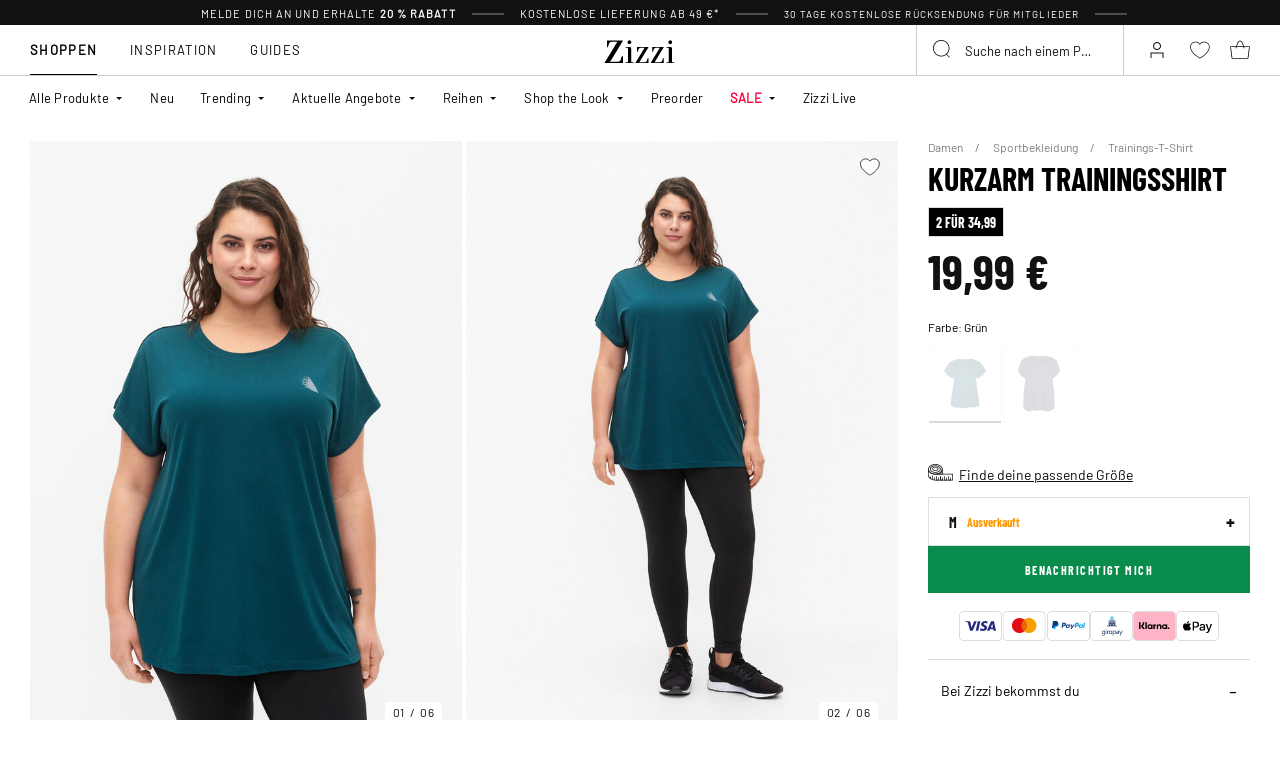

--- FILE ---
content_type: text/html;charset=UTF-8
request_url: https://www.zizzi.de/kurzarm-trainingsshirt-grun-m-A00053L068903.html
body_size: 62262
content:












<!-- Include Page Designer Campaign Banner JavaScript and Styles only once here rather than at component level. -->
<!-- There should only be one Campagin Banner added on a PD page. Multiple Banners is unsupported at the moment. -->


<!DOCTYPE html>
<html lang="de-de" class="page-product-show">
<head>
<!--[if gt IE 9]><!-->



    


    
    <script>
        (function(){function r(n,e,t){function i(o,u){if(!e[o]){if(!n[o]){var f="function"==typeof require&&require;if(!u&&f)return f(o,!0);if(a)return a(o,!0);var c=new Error("Cannot find module '"+o+"'");throw c.code="MODULE_NOT_FOUND",c}var s=e[o]={exports:{}};n[o][0].call(s.exports,function(r){var e=n[o][1][r];return i(e||r)},s,s.exports,r,n,e,t)}return e[o].exports}for(var a="function"==typeof require&&require,o=0;o<t.length;o++)i(t[o]);return i}return r})()({1:[function(r,n,e){"use strict";function t(r,n){return o(r)||a(r,n)||i()}function i(){throw new TypeError("Invalid attempt to destructure non-iterable instance")}function a(r,n){var e=[];var t=true;var i=false;var a=undefined;try{for(var o=r[Symbol.iterator](),u;!(t=(u=o.next()).done);t=true){e.push(u.value);if(n&&e.length===n)break}}catch(r){i=true;a=r}finally{try{if(!t&&o["return"]!=null)o["return"]()}finally{if(i)throw a}}return e}function o(r){if(Array.isArray(r))return r}(function(r,n){var e="3.2";var i=Date.now();if(!Object.entries){Object.entries=function(r){var n=Object.keys(r),e=n.length,t=new Array(e);while(e--){t[e]=[n[e],r[n[e]]]}return t}}function a(){var r="cs_test_cookie=1";var n=document.location.hostname.split(".");for(var e=n.length-1;e>=0;e--){var t=n.slice(e).join(".");document.cookie=r+";domain=."+t+";";if(document.cookie.indexOf(r)>-1){document.cookie=r.split("=")[0]+"=;domain=."+t+";expires=Thu, 01 Jan 1970 00:00:01 GMT;";return t}}return document.location.hostname}function o(r,n){var e=[n];var t=r.substring(0,r.length-n.length);if(t.length>0){var i=t.split(".");i.pop();var a=n;for(var o=i.length-1;o>=0;o--){a=i[o]+"."+a;e.push(a)}}return e}function u(r,n,e,t,i){var a=r+"="+n+";";if(e!==null){a+="expires="+e+";"}if(t!==null){a+="domain="+t+";"}if(i){a+="secure;"}a+="path=/;";document.cookie=a}var f=Date.now();var c=[];var s=document.cookie;if(!s){return}var l=a();var v=o(document.location.hostname,l);s=s.split(/; */);var h={};for(var d=0;d<s.length;d++){h[s[d].substring(0,s[d].indexOf("="))]=s[d].substring(s[d].indexOf("=")+1)}var g="_acs_";var p="_acs__acsr_";var b=[];Object.entries(h).forEach(function(r){var n=t(r,2),e=n[0],i=n[1];if(e.indexOf(g)===0){var a=true;for(var o in v){if(e===g+v[o]){a=false;break}}if(a){b.push(e);return}try{var s=JSON.parse(h[e]);if(s.c){var l=e.substring(g.length);for(var d=0,p=Object.entries(s.c);d<p.length;d++){var m=t(p[d],2),O=m[0],w=m[1];var x=parseInt(w.e,36)*1e3;if(!(O in h)&&x>f){u(O,w.v,new Date(x).toUTCString(),w.r?null:"."+l,w.s?true:false)}}}}catch(r){c.push({n:e,v:h[e],e:r})}}});b.forEach(function(r){var n=h[r];if(r.indexOf(p)===0){if(!(r.substring(p.length)in h)){u(r.substring(p.length),n,null,null,null);return}}if(r.indexOf(g)===0){if(!(r.substring(g.length)in h)){u(r.substring(g.length),n,null,l,null)}}});var m=Date.now();r.acqps={v:e,s:i,e:m,t:m-i,w:c}})(window)},{}]},{},[1]);
    </script>
    


    

    <script>!function(){"use strict";function e(e,t){for(var r=0;r<t.length;r++){var n=t[r];n.enumerable=n.enumerable||!1,n.configurable=!0,"value"in n&&(n.writable=!0),Object.defineProperty(e,n.key,n)}}function t(e,t,r){return t in e?Object.defineProperty(e,t,{value:r,enumerable:!0,configurable:!0,writable:!0}):e[t]=r,e}function r(e,t){return function(e){if(Array.isArray(e))return e}(e)||function(e,t){var r=null==e?null:"undefined"!=typeof Symbol&&e[Symbol.iterator]||e["@@iterator"];if(null!=r){var n,a,o=[],i=!0,s=!1;try{for(r=r.call(e);!(i=(n=r.next()).done)&&(o.push(n.value),!t||o.length!==t);i=!0);}catch(e){s=!0,a=e}finally{try{i||null==r.return||r.return()}finally{if(s)throw a}}return o}}(e,t)||function(e,t){if(e){if("string"==typeof e)return n(e,t);var r=Object.prototype.toString.call(e).slice(8,-1);return"Object"===r&&e.constructor&&(r=e.constructor.name),"Map"===r||"Set"===r?Array.from(e):"Arguments"===r||/^(?:Ui|I)nt(?:8|16|32)(?:Clamped)?Array$/.test(r)?n(e,t):void 0}}(e,t)||function(){throw new TypeError("Invalid attempt to destructure non-iterable instance.\nIn order to be iterable, non-array objects must have a [Symbol.iterator]() method.")}()}function n(e,t){(null==t||t>e.length)&&(t=e.length);for(var r=0,n=new Array(t);r<t;r++)n[r]=e[r];return n}function a(e,t){return function(e,t){return t.get?t.get.call(e):t.value}(e,i(e,t,"get"))}function o(e,t,r){return function(e,t,r){if(t.set)t.set.call(e,r);else{if(!t.writable)throw new TypeError("attempted to set read only private field");t.value=r}}(e,i(e,t,"set"),r),r}function i(e,t,r){if(!t.has(e))throw new TypeError("attempted to "+r+" private field on non-instance");return t.get(e)}function s(e,t,r){if(!t.has(e))throw new TypeError("attempted to get private field on non-instance");return r}function c(e,t){if(t.has(e))throw new TypeError("Cannot initialize the same private elements twice on an object")}function l(e,t,r){c(e,t),t.set(e,r)}function u(e,t){c(e,t),t.add(e)}var p=[" daum[ /]"," deusu/","(?:^| )site","@[a-z]","\\(at\\)[a-z]","\\(github\\.com/","\\[at\\][a-z]","^12345","^<","^[\\w \\.\\-\\(\\)]+(/v?\\d+(\\.\\d+)?(\\.\\d{1,10})?)?$","^[^ ]{50,}$","^active","^ad muncher","^anglesharp/","^anonymous","^avsdevicesdk/","^axios/","^bidtellect/","^biglotron","^castro","^clamav[ /]","^cobweb/","^coccoc","^custom","^ddg[_-]android","^discourse","^dispatch/\\d","^downcast/","^duckduckgo","^facebook","^fdm[ /]\\d","^getright/","^gozilla/","^hatena","^hobbit","^hotzonu","^hwcdn/","^jeode/","^jetty/","^jigsaw","^linkdex","^lwp[-: ]","^metauri","^microsoft bits","^movabletype","^mozilla/\\d\\.\\d \\(compatible;?\\)$","^mozilla/\\d\\.\\d \\w*$","^navermailapp","^netsurf","^offline explorer","^phantom","^php","^postman","^postrank","^python","^read","^reed","^restsharp/","^snapchat","^space bison","^svn","^swcd ","^taringa","^test certificate info","^thumbor/","^tumblr/","^user-agent:mozilla","^valid","^venus/fedoraplanet","^w3c","^webbandit/","^webcopier","^wget","^whatsapp","^xenu link sleuth","^yahoo","^yandex","^zdm/\\d","^zoom marketplace/","^{{.*}}$","adbeat\\.com","appinsights","archive","ask jeeves/teoma","bit\\.ly/","bluecoat drtr","bot","browsex","burpcollaborator","capture","catch","check","chrome-lighthouse","chromeframe","client","cloud","crawl","dareboost","datanyze","dataprovider","dejaclick","dmbrowser","download","evc-batch/","feed","firephp","freesafeip","ghost","gomezagent","google","headlesschrome/","http","httrack","hubspot marketing grader","hydra","ibisbrowser","images","iplabel","ips-agent","java","library","mail\\.ru/","manager","monitor","morningscore/","neustar wpm","news","nutch","offbyone","optimize","pageburst","pagespeed","perl","pingdom","powermarks","preview","proxy","ptst[ /]\\d","reader","rexx;","rigor","rss","scan","scrape","search","serp ?reputation ?management","server","sogou","sparkler/","spider","statuscake","stumbleupon\\.com","supercleaner","synapse","synthetic","taginspector/","torrent","tracemyfile","transcoder","trendsmapresolver","twingly recon","url","virtuoso","wappalyzer","webglance","webkit2png","websitemetadataretriever","whatcms/","wordpress","zgrab"];!function(e){try{new RegExp("(?<! cu)bot").test("dangerbot")}catch(t){return e}[["bot","(?<! cu)bot"],["google","(?<! (?:channel/|google/))google(?!(app|/google| pixel))"],["http","(?<!(?:lib))http"],["java","java(?!;)"],["search","(?<! ya(?:yandex)?)search"]].forEach((function(t){var n=r(t,2),a=n[0],o=n[1],i=e.lastIndexOf(a);~i&&e.splice(i,1,o)}))}(p);var d=new WeakMap,f=new WeakMap,h=new WeakSet,g=new WeakSet;function m(){o(this,f,new RegExp(a(this,d).join("|"),"i"))}function b(e){return a(this,d).indexOf(e.toLowerCase())}var v=new(function(){function n(e){var a=this;return function(e,t){if(!(e instanceof t))throw new TypeError("Cannot call a class as a function")}(this,n),u(this,g),u(this,h),l(this,d,{writable:!0,value:void 0}),l(this,f,{writable:!0,value:void 0}),o(this,d,e||p.slice()),s(this,h,m).call(this),Object.defineProperties((function(e){return a.test(e)}),Object.entries(Object.getOwnPropertyDescriptors(n.prototype)).reduce((function(e,n){var o=r(n,2),i=o[0],s=o[1];return"function"==typeof s.value&&Object.assign(e,t({},i,{value:a[i].bind(a)})),"function"==typeof s.get&&Object.assign(e,t({},i,{get:function(){return a[i]}})),e}),{}))}var i,c;return i=n,(c=[{key:"pattern",get:function(){return new RegExp(a(this,f))}},{key:"test",value:function(e){return Boolean(e)&&a(this,f).test(e)}},{key:"find",value:function(){var e=arguments.length>0&&void 0!==arguments[0]?arguments[0]:"",t=e.match(a(this,f));return t&&t[0]}},{key:"matches",value:function(){var e=arguments.length>0&&void 0!==arguments[0]?arguments[0]:"";return a(this,d).filter((function(t){return new RegExp(t,"i").test(e)}))}},{key:"clear",value:function(){var e=arguments.length>0&&void 0!==arguments[0]?arguments[0]:"";this.exclude(this.matches(e))}},{key:"extend",value:function(){var e=this,t=arguments.length>0&&void 0!==arguments[0]?arguments[0]:[];[].push.apply(a(this,d),t.filter((function(t){return-1===s(e,g,b).call(e,t)})).map((function(e){return e.toLowerCase()}))),s(this,h,m).call(this)}},{key:"exclude",value:function(){for(var e=arguments.length>0&&void 0!==arguments[0]?arguments[0]:[],t=e.length;t--;){var r=s(this,g,b).call(this,e[t]);r>-1&&a(this,d).splice(r,1)}s(this,h,m).call(this)}},{key:"spawn",value:function(e){return new n(e||a(this,d))}}])&&e(i.prototype,c),Object.defineProperty(i,"prototype",{writable:!1}),n}());!function(e,t,r,n){if(!n.sessionStorage.getItem("__sftkCacheBuster"))if(-1!==n.location.search.indexOf("__sftkCacheBuster")||v(navigator.userAgent))n.sessionStorage.setItem("__sftkCacheBuster",!0);else{var a=document.createElement(e),o=document.getElementsByTagName(e)[0];a.id="CookieConsent",a.src="https://policy.app.cookieinformation.com/uc.js",a.defer=1,a.setAttribute("data-culture","DE"),a.setAttribute("data-consent-sharing-iframe-placement","body"),o.parentNode.insertBefore(a,o)}}("script",0,0,window)}();</script>


    




    
        <script type="text/javascript">
            !function(e,r){var t=!1;function n(e){if(!t){t=!0,Grin=e.Grin||(e.Grin=[]);var n=r.createElement("script");n.type="text/javascript",n.async=!0,n.src="https://d38xvr37kwwhcm.cloudfront.net/js/grin-sdk.js";var c=r.getElementsByTagName("script")[0];c.parentNode.insertBefore(n,c)}}["click","scroll","mousemove","touchstart"].forEach(function(r){e.addEventListener(r,n,{once:!0})})}(window,document);
        </script>
    


    


    <script>
        window.interdeal = {
            get sitekey (){ return "40e4d5e5347d986573c3b6a719c50b21"},
            get domains(){
                return {
                    "js": "https://cdn.equalweb.com/",
                    "acc": "https://access.equalweb.com/"
                }
            },
            "Position": "left",
            "Menulang": "DE",
            "hideBtn": true                        
        };

        (function(doc, head, body){
            var coreCall             = doc.createElement('script');
            coreCall.src             = interdeal.domains.js + 'core/5.1.13/accessibility.js';
            coreCall.defer           = true;
            coreCall.integrity       = 'sha512-70/AbMe6C9H3r5hjsQleJEY4y5l9ykt4WYSgyZj/WjpY/ord/26LWfva163b9W+GwWkfwbP0iLT+h6KRl+LoXA==';
            coreCall.crossOrigin     = 'anonymous';
            coreCall.setAttribute('data-cfasync', true );
            body? body.appendChild(coreCall) : head.appendChild(coreCall);
        })(document, document.head, document.body);
    </script>



<script defer type="text/javascript" src="/on/demandware.static/Sites-zizzi-Site/-/de_DE/v1768802027822/js/main.js"></script>

    <script defer type="text/javascript" 
        src="/on/demandware.static/Sites-zizzi-Site/-/de_DE/v1768802027822/js/productDetail.js" 
         
    >
    </script>

    <script defer type="text/javascript" 
        src="/on/demandware.static/Sites-zizzi-Site/-/de_DE/v1768802027822/js/storeAvailability.js" 
         
    >
    </script>

    <script defer type="text/javascript" 
        src="/on/demandware.static/Sites-zizzi-Site/-/de_DE/v1768802027822/js/campaignBanner.js" 
         
    >
    </script>


<!--<![endif]-->
<meta charset=UTF-8>

<meta http-equiv="x-ua-compatible" content="ie=edge">

<meta name="viewport" content="width=device-width, initial-scale=1, maximum-scale=1" >

<title>Kurzarm Trainingsshirt - Grün - Gr. M - Zizzi</title>

<meta name="description" content="Kurzarm Trainingsshirt in Gr&uuml;n auf Zizzi.de f&uuml;r nur 19.99 EUR - Gr&ouml;&szlig;e M - Expresslieferung - Kostenloser Versand*" />




<link rel="alternate" href="https://www.zizzifashion.com/short-sleeved-workout-t-shirt-green-A00053L0689.html" hreflang="en-bg" />

<link rel="alternate" href="https://www.zizzifashion.com/short-sleeved-workout-t-shirt-green-A00053L0689.html" hreflang="en-hr" />

<link rel="alternate" href="https://www.zizzifashion.com/short-sleeved-workout-t-shirt-green-A00053L0689.html" hreflang="en-cz" />

<link rel="alternate" href="https://www.zizzifashion.com/short-sleeved-workout-t-shirt-green-A00053L0689.html" hreflang="en-ee" />

<link rel="alternate" href="https://www.zizzifashion.com/short-sleeved-workout-t-shirt-green-A00053L0689.html" hreflang="en-gr" />

<link rel="alternate" href="https://www.zizzifashion.com/short-sleeved-workout-t-shirt-green-A00053L0689.html" hreflang="en-hu" />

<link rel="alternate" href="https://www.zizzifashion.com/short-sleeved-workout-t-shirt-green-A00053L0689.html" hreflang="en-it" />

<link rel="alternate" href="https://www.zizzifashion.com/short-sleeved-workout-t-shirt-green-A00053L0689.html" hreflang="en-lu" />

<link rel="alternate" href="https://www.zizzifashion.com/short-sleeved-workout-t-shirt-green-A00053L0689.html" hreflang="en-pt" />

<link rel="alternate" href="https://www.zizzifashion.com/short-sleeved-workout-t-shirt-green-A00053L0689.html" hreflang="en-ro" />

<link rel="alternate" href="https://www.zizzifashion.com/short-sleeved-workout-t-shirt-green-A00053L0689.html" hreflang="en-sk" />

<link rel="alternate" href="https://www.zizzifashion.com/short-sleeved-workout-t-shirt-green-A00053L0689.html" hreflang="en-si" />

<link rel="alternate" href="https://www.zizzifashion.com/short-sleeved-workout-t-shirt-green-A00053L0689.html" hreflang="en-es" />

<link rel="alternate" href="https://www.zizzifashion.fr/t-shirt-dentrainement-a-manches-courtes-vert-A00053L0689.html" hreflang="fr-fr" />

<link rel="alternate" href="https://www.zizzi.de/kurzarm-trainingsshirt-grun-m-A00053L068903.html" hreflang="de-de" />

<link rel="alternate" href="https://www.zizzifashion.ie/short-sleeved-workout-t-shirt-green-A00053L0689.html" hreflang="en-ie" />

<link rel="alternate" href="https://www.zizzifashion.ch/kurzarm-trainingsshirt-grun-A00053L0689.html" hreflang="de-ch" />

<link rel="alternate" href="https://www.zizzi.se/kortarmad-t-shirt-for-traning-gron-A00053L0689.html" hreflang="sv-se" />

<link rel="alternate" href="https://www.zizzi.pl/koszulka-treningowa-z-krotkim-rekawem-zielony-A00053L0689.html" hreflang="pl-pl" />

<link rel="alternate" href="https://www.zizzi.no/kortermet-trenings-t-skjorte-groenn-A00053L0689.html" hreflang="no-no" />

<link rel="alternate" href="https://www.zizzi.dk/kortaermet-traenings-t-shirt-groen-A00053L0689.html" hreflang="da-dk" />

<link rel="alternate" href="https://www.zizzi.nl/trainings-t-shirt-met-korte-mouwen-groen-A00053L0689.html" hreflang="nl-nl" />

<link rel="alternate" href="https://www.zizzi.at/kurzarm-trainingsshirt-grun-A00053L0689.html" hreflang="de-at" />

<link rel="alternate" href="https://www.zizzi.be/trainings-t-shirt-met-korte-mouwen-groen-A00053L0689.html" hreflang="nl-be" />

<link rel="alternate" href="https://www.zizzifashion.ch/fr/t-shirt-dentrainement-a-manches-courtes-vert-A00053L0689.html" hreflang="fr-ch" />

<link rel="alternate" href="https://www.zizzi.be/fr/t-shirt-dentrainement-a-manches-courtes-vert-A00053L0689.html" hreflang="fr-be" />

<link rel="alternate" href="https://www.zizzi.fi/lyhythihainen-t-paita-treeniin-vihrea-A00053L0689.html" hreflang="fi-fi" />





	
		
			<meta property="og:title" content="Kurzarm Trainingsshirt - Gr&uuml;n - Gr. M - Zizzi" />
		
	
		
			<meta property="og:description" content="Kurzarm Trainingsshirt in Gr&uuml;n auf Zizzi.de f&uuml;r nur 19.99 EUR - Gr&ouml;&szlig;e M - Expresslieferung - Kostenloser Versand*" />
		
	
		
			<meta property="og:type" content="website" />
		
	
		
			<meta property="og:url" content="https://www.zizzi.de/kurzarm-trainingsshirt-grun-m-A00053L068903.html" />
		
	
		
			<meta property="og:image" content="https://www.zizzi.de/dw/image/v2/BGBM_PRD/on/demandware.static/-/Sites-ballgroup-master-catalog/default/dw415cb72f/images/Packshot/A00053L-0689_Front.jpg?sw=705&amp;sh=967&amp;sm=fit" />
		
	
		
			<meta property="og:image:width" content="705" />
		
	
		
			<meta property="og:image:height" content="967" />
		
	
		
			<meta property="og:locale" content="de_DE" />
		
	
		
			<meta property="og:site_name" content="Zizzi" />
		
	








<link rel="apple-touch-icon" href="/on/demandware.static/Sites-zizzi-Site/-/default/dw82a5beb6/images/favicons/apple-touch-icon.png" sizes="180x180" />
<link rel="icon" type="image/png" href="/on/demandware.static/Sites-zizzi-Site/-/default/dwd04d3500/images/favicons/favicon-16x16.png" sizes="16x16" />
<link rel="icon" type="image/png" href="/on/demandware.static/Sites-zizzi-Site/-/default/dwb5df10a7/images/favicons/favicon-32x32.png" sizes="32x32" />

<link rel="stylesheet" href="/on/demandware.static/Sites-zizzi-Site/-/de_DE/v1768802027822/css/global.css" />
<link rel="preload" href="/on/demandware.static/Sites-zizzi-Site/-/de_DE/v1768802027822/css/fonts.css" as="style" onload="this.rel='stylesheet'" />
<noscript>
    <link rel="stylesheet" href="/on/demandware.static/Sites-zizzi-Site/-/de_DE/v1768802027822/css/fonts.css"/>
    <link rel="stylesheet" href="/on/demandware.static/Sites-zizzi-Site/-/de_DE/v1768802027822/css/global.css"/>
</noscript>


    <link rel="stylesheet" href="/on/demandware.static/Sites-zizzi-Site/-/de_DE/v1768802027822/css/product/detail.css"  />

    <link rel="stylesheet" href="/on/demandware.static/Sites-zizzi-Site/-/de_DE/v1768802027822/css/experience/components/commerceAssets/campaignBanner.css"  />

    <link rel="stylesheet" href="/on/demandware.static/Sites-zizzi-Site/-/de_DE/v1768802027822/css/pageDesigner.css"  />


    <link rel="stylesheet" href="/on/demandware.static/Sites-zizzi-Site/-/de_DE/v1768802027822/css/storeLocator.css" 
    media="print" onload="this.media='all'" />











    
    <script>
        var _conv_page_type = 'productshow';
    </script>

    

    
        <script>
            var _conv_product_sku = 'A00053L068903';
            var _conv_product_name = 'Kurzarm Trainingsshirt';
        </script>
    

    
    


    <script type="text/javascript" src="//cdn-4.convertexperiments.com/js/10043205-10044423.js"></script>

<script>
    const urlParams = new URLSearchParams( window.location.search);
    if (urlParams.get("userid")) {
        localStorage.setItem('raptorUserId', urlParams.get("userid"));
    }
</script>






<script>
window.languageCode = 'de_DE'
window.raptor||(window.raptor={serverSideCookies: ["rsa"],q:[{event:"trackevent",params: Object.assign({"p7": localStorage.getItem("raptorUserId") || window.userId, "p26": window.languageCode},{p1:"pageview", p28: window.location.href })}],push:function(event,params,options){this.q.push({event:event,params:params,options:options})},customerId: "5857"});
</script>




    <script>
        var trackingData = JSON.parse(decodeURIComponent(window.atob('[base64]'))) || [];
        trackingData.forEach(event => {
            if (event.p1 === "setUser") {
                window.raptor.push("setRuid", event.ruid);
            } else {
                window.raptor.push("trackevent", Object.assign({
                    "p7": localStorage.getItem("raptorUserId") || window.userId,
                    "p26": window.languageCode
                }, event));
            }
        });
    </script>



<script defer src="/on/demandware.static/Sites-zizzi-Site/-/de_DE/v1768802027822/js/raptor.js"></script>

<script>
    window.pageAction = 'productshow';
    window.currencyCode = 'EUR';
    window.dataLayer = window.dataLayer || [];
    window.dataLayerPageType = 'product';
    function gtag() {
        dataLayer.push(arguments);
    }

    gtag('consent', 'default', { ad_storage: 'denied', analytics_storage: 'denied', wait_for_update: 500 });
    gtag('set', 'ads_data_redaction', true);
    gtag('set', 'url_passthrough', false);

    dataLayer.push({"pageType":"product","categoryName":"Kurzarm Trainingsshirt","contentGrouping":"Kurzarm Trainingsshirt","storefront_language":"de-de"});

    function updateGoogleConsent(adStorage, analyticsStorage) {
        gtag('consent', 'update', { ad_storage: adStorage ? "granted" : "denied", analytics_storage: analyticsStorage ? "granted" : "denied"});
    }

</script>


<script>
    window.dataLayer = window.dataLayer || [];
    dataLayer.push({"uid":"","sid":"Oi38UJW24gcdnyUJVgdXI2R-kWGfk7QE_RU=","deviceType":"desktop","customerGroup":"DesktopDevice,EverymarkedbutNL,EverymarkedbutNL-BE-SE,Everyone,Everyone_without_influencer,German(Germany),Klarna-markets,MobileAndDesktopDevice,NotClubZizzi,NotClubZizziNewMarkets,NotClubZizzi_Not_DK,NotClubZizzi_Not_NO,Pluslet,SUB-TEST-ON-CONTROL,Unregistered,fitGuaranteeFalse","abTestSeg":""});
</script>


<!-- Google Tag Manager -->
<script>(function(w,d,s,l,i,k){w[l]=w[l]||[];w[l].push({'gtm.start':
new Date().getTime(),event:'gtm.js'});var f=d.getElementsByTagName(s)[0],
j=d.createElement(s),dl=l!='dataLayer'?'&l='+l:'';j.async=true;j.src=
k+'?id='+i+dl;j.addEventListener('load',function(){var _ge = new CustomEvent('gtm_loaded', { bubbles: true });d.dispatchEvent(_ge);
});f.parentNode.insertBefore(j,f);
})(window,document,'script','dataLayer','GTM-NCB64XD', 'https://www.googletagmanager.com/gtm.js');</script>
<!-- End Google Tag Manager -->


<script defer src="/on/demandware.static/Sites-zizzi-Site/-/de_DE/v1768802027822/js/tagmanager.js"></script>



<link rel="stylesheet" href="/on/demandware.static/Sites-zizzi-Site/-/de_DE/v1768802027822/css/skin/skin.css" />






    <!-- SPEED KIT JS --> <script src="https://zizzi.app.baqend.com/v1/speedkit/install.js" async crossorigin="anonymous"></script>


<link rel="canonical" href="https://www.zizzi.de/kurzarm-trainingsshirt-grun-m-A00053L068903.html"/>

<script type="text/javascript">//<!--
/* <![CDATA[ (head-active_data.js) */
var dw = (window.dw || {});
dw.ac = {
    _analytics: null,
    _events: [],
    _category: "",
    _searchData: "",
    _anact: "",
    _anact_nohit_tag: "",
    _analytics_enabled: "true",
    _timeZone: "Europe/Copenhagen",
    _capture: function(configs) {
        if (Object.prototype.toString.call(configs) === "[object Array]") {
            configs.forEach(captureObject);
            return;
        }
        dw.ac._events.push(configs);
    },
	capture: function() { 
		dw.ac._capture(arguments);
		// send to CQ as well:
		if (window.CQuotient) {
			window.CQuotient.trackEventsFromAC(arguments);
		}
	},
    EV_PRD_SEARCHHIT: "searchhit",
    EV_PRD_DETAIL: "detail",
    EV_PRD_RECOMMENDATION: "recommendation",
    EV_PRD_SETPRODUCT: "setproduct",
    applyContext: function(context) {
        if (typeof context === "object" && context.hasOwnProperty("category")) {
        	dw.ac._category = context.category;
        }
        if (typeof context === "object" && context.hasOwnProperty("searchData")) {
        	dw.ac._searchData = context.searchData;
        }
    },
    setDWAnalytics: function(analytics) {
        dw.ac._analytics = analytics;
    },
    eventsIsEmpty: function() {
        return 0 == dw.ac._events.length;
    }
};
/* ]]> */
// -->
</script>
<script type="text/javascript">//<!--
/* <![CDATA[ (head-cquotient.js) */
var CQuotient = window.CQuotient = {};
CQuotient.clientId = 'bgbm-zizzi';
CQuotient.realm = 'BGBM';
CQuotient.siteId = 'zizzi';
CQuotient.instanceType = 'prd';
CQuotient.locale = 'de_DE';
CQuotient.fbPixelId = '__UNKNOWN__';
CQuotient.activities = [];
CQuotient.cqcid='';
CQuotient.cquid='';
CQuotient.cqeid='';
CQuotient.cqlid='';
CQuotient.apiHost='api.cquotient.com';
/* Turn this on to test against Staging Einstein */
/* CQuotient.useTest= true; */
CQuotient.useTest = ('true' === 'false');
CQuotient.initFromCookies = function () {
	var ca = document.cookie.split(';');
	for(var i=0;i < ca.length;i++) {
	  var c = ca[i];
	  while (c.charAt(0)==' ') c = c.substring(1,c.length);
	  if (c.indexOf('cqcid=') == 0) {
		CQuotient.cqcid=c.substring('cqcid='.length,c.length);
	  } else if (c.indexOf('cquid=') == 0) {
		  var value = c.substring('cquid='.length,c.length);
		  if (value) {
		  	var split_value = value.split("|", 3);
		  	if (split_value.length > 0) {
			  CQuotient.cquid=split_value[0];
		  	}
		  	if (split_value.length > 1) {
			  CQuotient.cqeid=split_value[1];
		  	}
		  	if (split_value.length > 2) {
			  CQuotient.cqlid=split_value[2];
		  	}
		  }
	  }
	}
}
CQuotient.getCQCookieId = function () {
	if(window.CQuotient.cqcid == '')
		window.CQuotient.initFromCookies();
	return window.CQuotient.cqcid;
};
CQuotient.getCQUserId = function () {
	if(window.CQuotient.cquid == '')
		window.CQuotient.initFromCookies();
	return window.CQuotient.cquid;
};
CQuotient.getCQHashedEmail = function () {
	if(window.CQuotient.cqeid == '')
		window.CQuotient.initFromCookies();
	return window.CQuotient.cqeid;
};
CQuotient.getCQHashedLogin = function () {
	if(window.CQuotient.cqlid == '')
		window.CQuotient.initFromCookies();
	return window.CQuotient.cqlid;
};
CQuotient.trackEventsFromAC = function (/* Object or Array */ events) {
try {
	if (Object.prototype.toString.call(events) === "[object Array]") {
		events.forEach(_trackASingleCQEvent);
	} else {
		CQuotient._trackASingleCQEvent(events);
	}
} catch(err) {}
};
CQuotient._trackASingleCQEvent = function ( /* Object */ event) {
	if (event && event.id) {
		if (event.type === dw.ac.EV_PRD_DETAIL) {
			CQuotient.trackViewProduct( {id:'', alt_id: event.id, type: 'raw_sku'} );
		} // not handling the other dw.ac.* events currently
	}
};
CQuotient.trackViewProduct = function(/* Object */ cqParamData){
	var cq_params = {};
	cq_params.cookieId = CQuotient.getCQCookieId();
	cq_params.userId = CQuotient.getCQUserId();
	cq_params.emailId = CQuotient.getCQHashedEmail();
	cq_params.loginId = CQuotient.getCQHashedLogin();
	cq_params.product = cqParamData.product;
	cq_params.realm = cqParamData.realm;
	cq_params.siteId = cqParamData.siteId;
	cq_params.instanceType = cqParamData.instanceType;
	cq_params.locale = CQuotient.locale;
	
	if(CQuotient.sendActivity) {
		CQuotient.sendActivity(CQuotient.clientId, 'viewProduct', cq_params);
	} else {
		CQuotient.activities.push({activityType: 'viewProduct', parameters: cq_params});
	}
};
/* ]]> */
// -->
</script>


    
    <script type="application/ld+json">
        {"@context":"http://schema.org","@type":"BreadcrumbList","itemListElement":[{"@type":"ListItem","name":"Damen","position":0,"item":"https://www.zizzi.de/damen/"},{"@type":"ListItem","name":"Sportbekleidung","position":1,"item":"https://www.zizzi.de/damen/sportbekleidung/"},{"@type":"ListItem","name":"Trainings-T-Shirt","position":2,"item":"https://www.zizzi.de/damen/sportbekleidung/trainings-t-shirt/"}]}
    </script>



   <script type="application/ld+json">
        {"@context":"http://schema.org/","@type":"Product","name":"Kurzarm Trainingsshirt","category":"Trainings-T-Shirt","description":"T-Shirt von Active by Zizzi.\n\nEinfarbiges Trainings-T-Shirt mit kurzen Ärmeln und einem Rundhalsausschnitt. Es hat eine lockere Passform, die für gute Bewegungsfreiheit sorgt.\n","mpn":"A00053L068903","sku":"A00053L068903","gtin13":"5711288143529","productid":"A00053L068903","url":"https://www.zizzi.de/kurzarm-trainingsshirt-grun-m-A00053L068903.html","color":"Grün","pattern":"","size":{"@type":"SizeSpecification","name":"M","sizeSystem":"https://schema.org/WearableSizeSystemEurope","sizeGroup":["https://schema.org/WearableSizeGroupPlus","https://schema.org/WearableSizeGroupBig"]},"material":"88% Polyester,12% Elastane","brand":{"@type":"Brand","name":"Active by Zizzi"},"image":["https://www.zizzi.de/dw/image/v2/BGBM_PRD/on/demandware.static/-/Sites-ballgroup-master-catalog/default/dwaf682f92/images/Model/A00053L-0689_ModelFront.jpg?sw=820&sh=1129&sm=fit","https://www.zizzi.de/dw/image/v2/BGBM_PRD/on/demandware.static/-/Sites-ballgroup-master-catalog/default/dw5599a0e7/images/Model/A00053L-0689_ModelFullBody.jpg?sw=820&sh=1129&sm=fit","https://www.zizzi.de/dw/image/v2/BGBM_PRD/on/demandware.static/-/Sites-ballgroup-master-catalog/default/dwc0d4314e/images/Model/A00053L-0689_ModelBack.jpg?sw=820&sh=1129&sm=fit"],"audience":{"@type":"PeopleAudience","suggestedGender":"Female"},"offers":{"url":"https://www.zizzi.de/kurzarm-trainingsshirt-grun-m-A00053L068903.html","@type":"Offer","priceCurrency":"EUR","price":"19.99","itemCondition":"https://schema.org/NewCondition","availability":"http://schema.org/OutOfStock","hasMerchantReturnPolicy":{"@type":"MerchantReturnPolicy","applicableCountry":"DE","returnPolicyCategory":"https://schema.org/MerchantReturnFiniteReturnWindow","merchantReturnDays":30,"returnMethod":"https://schema.org/ReturnByMail","returnPolicyCountry":"DE","returnFees":"https://schema.org/FreeReturn","returnShippingFeesAmount":{"@type":"MonetaryAmount","value":0,"currency":"EUR"}},"shippingDetails":{"@type":"OfferShippingDetails","shippingRate":{"@type":"MonetaryAmount","value":4.95,"currency":"EUR"},"shippingDestination":{"@type":"DefinedRegion","addressCountry":"DE"},"deliveryTime":{"@type":"ShippingDeliveryTime","businessDays":{"@type":"OpeningHoursSpecification","dayOfWeek":["https://schema.org/Monday","https://schema.org/Tuesday","https://schema.org/Wednesday","https://schema.org/Thursday","https://schema.org/Friday"]},"cutoffTime":"15:00:00+0100","handlingTime":{"@type":"QuantitativeValue","minValue":0,"maxValue":1,"unitCode":"d"},"transitTime":{"@type":"QuantitativeValue","minValue":2,"maxValue":4,"unitCode":"d"}}}}}
    </script>






<!-- Include Page Designer html head region. Usefull for adding scripts in to the head tag -->

</head>
<body>
<!-- Google Tag Manager (noscript) -->
<noscript><iframe src="https://www.googletagmanager.com/ns.html?id=GTM-NCB64XD"
height="0" width="0" style="display:none;visibility:hidden"></iframe></noscript>
<!-- End Google Tag Manager (noscript) -->

<div class="page" data-action="Product-Show" data-querystring="pid=A00053L068903" >












<header class="header">
    <div class="header-banner">
        <div class="d-flex justify-content-between">
            <div class="col content">
                
	 


	
<div class="html-slot-container">
    
        
            <ul class="promo-list">
	<li>Melde dich an und erhalte <strong>20 % Rabatt</strong></li>
	<li class="js-show-delivery-info" data-modal-title="Levering" data-url="https://www.zizzi.de/on/demandware.store/Sites-zizzi-Site/de_DE/Page-GetAjaxPDPage?cid=shipping-info-panel"><span style="font-size:9.5px;"><span style="font-size:11px;">Kostenlose Lieferung ab 49 &euro;*</span></span></li>
	<li><span style="font-size:10px;"><strong>30 Tage</strong> Kostenlose R&uuml;cksendung für Mitglieder</span></li>
</ul>
<style>
.js-show-delivery-info {
    cursor: pointer;
}
</style>
        
    
</div>
 
	
            </div>
        </div>
    </div>

    <div class="notifications-banner">
        
	 


	



 
	
    </div>

    <div class="header__bottom js-header-bottom-sticky">
        <div class="header__nav collapsible-md">
            <button
                class="header__nav-toggler title js-nav-toggler"
                type="button"
                aria-controls="navbar"
                aria-expanded="false"
                aria-label="Toggle navigation"
            >
                <span class="visually-hidden">Menu</span>
            </button>

            








<nav id="nav" class="nav js-nav">
    <span class="nav__close-wrapper js-nav-close-wrapper">
        <button class="nav__close js-nav-close">
            






<span class="svg-wrapper " style="width:15px; height:15px;">
<svg viewbox="0 0 413.348 413.348" xmlns="http://www.w3.org/2000/svg"><path d="m413.348 24.354-24.354-24.354-182.32 182.32-182.32-182.32-24.354 24.354 182.32 182.32-182.32 182.32 24.354 24.354 182.32-182.32 182.32 182.32 24.354-24.354-182.32-182.32z"/></svg>
</span>

        </button>
    </span>
    <div class="nav-container">
        
        

        
            
            
            
            <div class="new-nav-mobile-section  visible-to-mobile-only ">
                <!-- To display category name -->
                
                <div class="nav__flyout-section-title heading-text ">
                    Im Trend 
                </div>
                
                

                <!-- To display subcategories in accordion or till limitToShow -->
                
                <div class="items " >
                    <ul class="nav__list-third">
                        
                            
                            
                                
                                    <li class=" showSubCategory">
                                        <a class="nav__item-third" href="https://www.zizzi.de/neu/"  >
                                            
                                                <div class="icon">
                                                    <span class="svg-wrapper" style="width:27px; height:27px;">
                                                        <img src="[data-uri] 1w" data-src="https://www.zizzi.de/on/demandware.static/-/Sites-ballgroup-storefront-catalog/default/dw92286795/new-navigation/kategorier__nyheder.svg" width="27" height="27" alt="menu icon"/>
                                                    </span>
                                                </div>
                                            
                                            <div class="nav__link-third">
                                                Neuheiten 
                                            </div>
                                        </a>
                                    </li>
                                
                            
                        
                            
                            
                                
                                    <li class=" showSubCategory">
                                        <a class="nav__item-third" href="https://www.zizzi.de/shop-the-look/"  >
                                            
                                                <div class="icon">
                                                    <span class="svg-wrapper" style="width:27px; height:27px;">
                                                        <img src="[data-uri] 1w" data-src="https://www.zizzi.de/on/demandware.static/-/Sites-ballgroup-storefront-catalog/default/dw66e7f985/new-navigation/newicons/kategorier__shop_the_look.svg" width="27" height="27" alt="menu icon"/>
                                                    </span>
                                                </div>
                                            
                                            <div class="nav__link-third">
                                                Shop the look 
                                            </div>
                                        </a>
                                    </li>
                                
                            
                        
                            
                            
                                
                                    <li class=" showSubCategory">
                                        <a class="nav__item-third" href="https://www.zizzi.de/sale/"  >
                                            
                                                <div class="icon">
                                                    <span class="svg-wrapper" style="width:27px; height:27px;">
                                                        <img src="[data-uri] 1w" data-src="https://www.zizzi.de/on/demandware.static/-/Sites-ballgroup-storefront-catalog/default/dweecc818d/new-navigation/kategorier__udsalg.svg" width="27" height="27" alt="menu icon"/>
                                                    </span>
                                                </div>
                                            
                                            <div class="nav__link-third">
                                                Sale 
                                            </div>
                                        </a>
                                    </li>
                                
                            
                        
                            
                            
                                
                            
                        
                            
                            
                                
                            
                        
                            
                            
                                
                            
                        
                            
                            
                                
                            
                        
                            
                            
                                
                            
                        
                    </ul>
                

                    <!-- To display subcategories after clicking see-more -->
                    <ul  id="collapsibleOffersList-Trending-link-menulink"  class="nav__list-third collapse">
                        
                            
                        
                            
                        
                            
                        
                            
                                <li class="">
                                    <a class="nav__item-third" href="https://www.zizzi.de/trends/neue-saisonale-artikel/"  >
                                        
                                            <div class="icon">
                                                <span class="svg-wrapper" style="width:27px; height:27px;">
                                                    <img src="[data-uri] 1w" data-src="https://www.zizzi.de/on/demandware.static/-/Sites-ballgroup-storefront-catalog/default/dw37c8e7ec/new-navigation/kategorier__alle varer.svg" width="27" height="27" alt="menu icon"/>
                                                </span>
                                            </div>
                                        
                                        <div class="nav__link-third">
                                            Neue saisonale Artikel 
                                        </div>
                                    </a>
                                </li>
                            
                        
                            
                                <li class="">
                                    <a class="nav__item-third" href="https://www.zizzi.de/saison/jacken-strickwaren-der-saison/"  >
                                        
                                            <div class="icon">
                                                <span class="svg-wrapper" style="width:27px; height:27px;">
                                                    <img src="[data-uri] 1w" data-src="https://www.zizzi.de/on/demandware.static/-/Sites-ballgroup-storefront-catalog/default/dwabbc67ca/new-navigation/kategorier__strik.svg" width="27" height="27" alt="menu icon"/>
                                                </span>
                                            </div>
                                        
                                        <div class="nav__link-third">
                                            Winterbereit: Jacken &amp; Strickware 
                                        </div>
                                    </a>
                                </li>
                            
                        
                            
                                <li class="">
                                    <a class="nav__item-third" href="https://www.zizzi.de/trends/in-denim-gekleidet/"  >
                                        
                                            <div class="icon">
                                                <span class="svg-wrapper" style="width:27px; height:27px;">
                                                    <img src="[data-uri] 1w" data-src="https://www.zizzi.de/on/demandware.static/-/Sites-ballgroup-storefront-catalog/default/dw31a877ab/new-navigation/kategorier__jeans.svg" width="27" height="27" alt="menu icon"/>
                                                </span>
                                            </div>
                                        
                                        <div class="nav__link-third">
                                            In Denim gekleidet 
                                        </div>
                                    </a>
                                </li>
                            
                        
                            
                                <li class="">
                                    <a class="nav__item-third" href="https://www.zizzi.de/trends/hell-leicht/"  >
                                        
                                            <div class="icon">
                                                <span class="svg-wrapper" style="width:27px; height:27px;">
                                                    <img src="[data-uri] 1w" data-src="https://www.zizzi.de/on/demandware.static/-/Sites-ballgroup-storefront-catalog/default/dw92286795/new-navigation/kategorier__nyheder.svg" width="27" height="27" alt="menu icon"/>
                                                </span>
                                            </div>
                                        
                                        <div class="nav__link-third">
                                            Braunt&ouml;ne 
                                        </div>
                                    </a>
                                </li>
                            
                        
                            
                                <li class="">
                                    <a class="nav__item-third" href="https://www.zizzi.de/trends/kleidung-mit-punkten/"  >
                                        
                                            <div class="icon">
                                                <span class="svg-wrapper" style="width:27px; height:27px;">
                                                    <img src="[data-uri] 1w" data-src="https://www.zizzi.de/on/demandware.static/-/Sites-ballgroup-storefront-catalog/default/dw27fe76fe/new-navigation/kategorier__dots.svg" width="27" height="27" alt="menu icon"/>
                                                </span>
                                            </div>
                                        
                                        <div class="nav__link-third">
                                            Kleidung mit Punkten 
                                        </div>
                                    </a>
                                </li>
                            
                        
                    </ul>

                    <!-- To display showmore link -->
                    
                        <ul class="nav__list-third">
                            <li class="seemore">
                                
                                <div class="nav__item-third collapsed see-more-less-text" data-toggle="collapse" aria-expanded="false" data-target="#collapsibleOffersList-Trending-link-menulink">
                                    <span class="collapsed">
                                        Mehr sehen
                                    </span>
                                    <span class="expanded">
                                        Weniger sehen
                                    </span>
                                </div>
                            </li>
                        </ul>
                    
                </div>
            </div>
            
        
            
            
            
            <div class="new-nav-mobile-section   ">
                <!-- To display category name -->
                
                <div class="nav__flyout-section-title heading-text ">
                    Alle Produkte  <span class="product-count">3200+</span> 
                </div>
                
                

                <!-- To display subcategories in accordion or till limitToShow -->
                
                <div class="items " >
                    <ul class="nav__list-third">
                        
                            
                            
                                
                                    <li class=" showSubCategory">
                                        <a class="nav__item-third" href="https://www.zizzi.de/damen/"  >
                                            
                                                <div class="icon">
                                                    <span class="svg-wrapper" style="width:27px; height:27px;">
                                                        <img src="[data-uri] 1w" data-src="https://www.zizzi.de/on/demandware.static/-/Sites-ballgroup-storefront-catalog/default/dwecc487f3/new-navigation/newicons/kategorier__alle_varer.svg" width="27" height="27" alt="menu icon"/>
                                                    </span>
                                                </div>
                                            
                                            <div class="nav__link-third">
                                                Alle Produkte 
                                            </div>
                                        </a>
                                    </li>
                                
                            
                        
                            
                            
                                
                                    <li class=" showSubCategory">
                                        <a class="nav__item-third" href="https://www.zizzi.de/bestseller/"  >
                                            
                                                <div class="icon">
                                                    <span class="svg-wrapper" style="width:27px; height:27px;">
                                                        <img src="[data-uri] 1w" data-src="https://www.zizzi.de/on/demandware.static/-/Sites-ballgroup-storefront-catalog/default/dwff3ad717/new-navigation/kategorier__inspiration.svg" width="27" height="27" alt="menu icon"/>
                                                    </span>
                                                </div>
                                            
                                            <div class="nav__link-third">
                                                Bestseller 
                                            </div>
                                        </a>
                                    </li>
                                
                            
                        
                            
                            
                                
                                    <li class=" showSubCategory">
                                        <a class="nav__item-third" href="/damen/kleider/"  >
                                            
                                                <div class="icon">
                                                    <span class="svg-wrapper" style="width:27px; height:27px;">
                                                        <img src="[data-uri] 1w" data-src="https://www.zizzi.de/on/demandware.static/-/Sites-ballgroup-storefront-catalog/default/dwa065e7a9/new-navigation/kategorier__kjoler.svg" width="27" height="27" alt="menu icon"/>
                                                    </span>
                                                </div>
                                            
                                            <div class="nav__link-third">
                                                Kleider 
                                            </div>
                                        </a>
                                    </li>
                                
                            
                        
                            
                            
                                
                            
                        
                            
                            
                                
                            
                        
                            
                            
                                
                            
                        
                            
                            
                                
                            
                        
                            
                            
                                
                            
                        
                            
                            
                                
                            
                        
                            
                            
                                
                            
                        
                            
                            
                                
                            
                        
                            
                            
                                
                            
                        
                            
                            
                                
                            
                        
                            
                            
                                
                            
                        
                            
                            
                                
                            
                        
                            
                            
                                
                            
                        
                            
                            
                                
                            
                        
                            
                            
                                
                            
                        
                            
                            
                                
                            
                        
                            
                            
                                
                            
                        
                            
                            
                                
                            
                        
                    </ul>
                

                    <!-- To display subcategories after clicking see-more -->
                    <ul  id="collapsibleOffersList-women"  class="nav__list-third collapse">
                        
                            
                        
                            
                        
                            
                        
                            
                                <li class="">
                                    <a class="nav__item-third" href="/damen/t-shirts-tops/"  >
                                        
                                            <div class="icon">
                                                <span class="svg-wrapper" style="width:27px; height:27px;">
                                                    <img src="[data-uri] 1w" data-src="https://www.zizzi.de/on/demandware.static/-/Sites-ballgroup-storefront-catalog/default/dwbb91f4ca/new-navigation/kategorier__t-shirts.svg" width="27" height="27" alt="menu icon"/>
                                                </span>
                                            </div>
                                        
                                        <div class="nav__link-third">
                                            T-Shirts &amp; Tops 
                                        </div>
                                    </a>
                                </li>
                            
                        
                            
                                <li class="">
                                    <a class="nav__item-third" href="/damen/blusen/"  >
                                        
                                            <div class="icon">
                                                <span class="svg-wrapper" style="width:27px; height:27px;">
                                                    <img src="[data-uri] 1w" data-src="https://www.zizzi.de/on/demandware.static/-/Sites-ballgroup-storefront-catalog/default/dw06f557c4/new-navigation/kategorier__bluser.svg" width="27" height="27" alt="menu icon"/>
                                                </span>
                                            </div>
                                        
                                        <div class="nav__link-third">
                                            Blusen 
                                        </div>
                                    </a>
                                </li>
                            
                        
                            
                                <li class="">
                                    <a class="nav__item-third" href="/damen/cardigans-strick/"  >
                                        
                                            <div class="icon">
                                                <span class="svg-wrapper" style="width:27px; height:27px;">
                                                    <img src="[data-uri] 1w" data-src="https://www.zizzi.de/on/demandware.static/-/Sites-ballgroup-storefront-catalog/default/dwabbc67ca/new-navigation/kategorier__strik.svg" width="27" height="27" alt="menu icon"/>
                                                </span>
                                            </div>
                                        
                                        <div class="nav__link-third">
                                            Cardigans &amp; Strick 
                                        </div>
                                    </a>
                                </li>
                            
                        
                            
                                <li class="">
                                    <a class="nav__item-third" href="/damen/jacken/"  >
                                        
                                            <div class="icon">
                                                <span class="svg-wrapper" style="width:27px; height:27px;">
                                                    <img src="[data-uri] 1w" data-src="https://www.zizzi.de/on/demandware.static/-/Sites-ballgroup-storefront-catalog/default/dw6ebc5298/new-navigation/kategorier__jakker.svg" width="27" height="27" alt="menu icon"/>
                                                </span>
                                            </div>
                                        
                                        <div class="nav__link-third">
                                            Jacken 
                                        </div>
                                    </a>
                                </li>
                            
                        
                            
                                <li class="">
                                    <a class="nav__item-third" href="https://www.zizzi.de/damen/jacken/blazer/"  >
                                        
                                            <div class="icon">
                                                <span class="svg-wrapper" style="width:27px; height:27px;">
                                                    <img src="[data-uri] 1w" data-src="https://www.zizzi.de/on/demandware.static/-/Sites-ballgroup-storefront-catalog/default/dwbb60665a/new-navigation/kategorier__blazer.svg" width="27" height="27" alt="menu icon"/>
                                                </span>
                                            </div>
                                        
                                        <div class="nav__link-third">
                                            Blazers 
                                        </div>
                                    </a>
                                </li>
                            
                        
                            
                                <li class="">
                                    <a class="nav__item-third" href="/damen/hosen-leggings/"  >
                                        
                                            <div class="icon">
                                                <span class="svg-wrapper" style="width:27px; height:27px;">
                                                    <img src="[data-uri] 1w" data-src="https://www.zizzi.de/on/demandware.static/-/Sites-ballgroup-storefront-catalog/default/dw07a02712/new-navigation/kategorier__bukser.svg" width="27" height="27" alt="menu icon"/>
                                                </span>
                                            </div>
                                        
                                        <div class="nav__link-third">
                                            Hosen &amp; Leggings 
                                        </div>
                                    </a>
                                </li>
                            
                        
                            
                                <li class="">
                                    <a class="nav__item-third" href="/damen/jeans/"  >
                                        
                                            <div class="icon">
                                                <span class="svg-wrapper" style="width:27px; height:27px;">
                                                    <img src="[data-uri] 1w" data-src="https://www.zizzi.de/on/demandware.static/-/Sites-ballgroup-storefront-catalog/default/dw31a877ab/new-navigation/kategorier__jeans.svg" width="27" height="27" alt="menu icon"/>
                                                </span>
                                            </div>
                                        
                                        <div class="nav__link-third">
                                            Jeans 
                                        </div>
                                    </a>
                                </li>
                            
                        
                            
                                <li class="">
                                    <a class="nav__item-third" href="/damen/shorts/"  >
                                        
                                            <div class="icon">
                                                <span class="svg-wrapper" style="width:27px; height:27px;">
                                                    <img src="[data-uri] 1w" data-src="https://www.zizzi.de/on/demandware.static/-/Sites-ballgroup-storefront-catalog/default/dw0fa24fe1/new-navigation/kategorier__shorts.svg" width="27" height="27" alt="menu icon"/>
                                                </span>
                                            </div>
                                        
                                        <div class="nav__link-third">
                                            Shorts 
                                        </div>
                                    </a>
                                </li>
                            
                        
                            
                                <li class="">
                                    <a class="nav__item-third" href="/damen/rocke/"  >
                                        
                                            <div class="icon">
                                                <span class="svg-wrapper" style="width:27px; height:27px;">
                                                    <img src="[data-uri] 1w" data-src="https://www.zizzi.de/on/demandware.static/-/Sites-ballgroup-storefront-catalog/default/dw747d6140/new-navigation/kategorier__nederdel.svg" width="27" height="27" alt="menu icon"/>
                                                </span>
                                            </div>
                                        
                                        <div class="nav__link-third">
                                            R&ouml;cke 
                                        </div>
                                    </a>
                                </li>
                            
                        
                            
                                <li class="">
                                    <a class="nav__item-third" href="/damen/sweats/"  >
                                        
                                            <div class="icon">
                                                <span class="svg-wrapper" style="width:27px; height:27px;">
                                                    <img src="[data-uri] 1w" data-src="https://www.zizzi.de/on/demandware.static/-/Sites-ballgroup-storefront-catalog/default/dw0f42d274/new-navigation/kategorier__sweats.svg" width="27" height="27" alt="menu icon"/>
                                                </span>
                                            </div>
                                        
                                        <div class="nav__link-third">
                                            Sweats 
                                        </div>
                                    </a>
                                </li>
                            
                        
                            
                                <li class="">
                                    <a class="nav__item-third" href="/damen/nachtwasche/"  >
                                        
                                            <div class="icon">
                                                <span class="svg-wrapper" style="width:27px; height:27px;">
                                                    <img src="[data-uri] 1w" data-src="https://www.zizzi.de/on/demandware.static/-/Sites-ballgroup-storefront-catalog/default/dw65ff5d98/new-navigation/kategorier__natt&oslash;j.svg" width="27" height="27" alt="menu icon"/>
                                                </span>
                                            </div>
                                        
                                        <div class="nav__link-third">
                                            Nachtw&auml;sche 
                                        </div>
                                    </a>
                                </li>
                            
                        
                            
                                <li class="">
                                    <a class="nav__item-third" href="/damen/sportbekleidung/"  >
                                        
                                            <div class="icon">
                                                <span class="svg-wrapper" style="width:27px; height:27px;">
                                                    <img src="[data-uri] 1w" data-src="https://www.zizzi.de/on/demandware.static/-/Sites-ballgroup-storefront-catalog/default/dwecc487f3/new-navigation/newicons/kategorier__alle_varer.svg" width="27" height="27" alt="menu icon"/>
                                                </span>
                                            </div>
                                        
                                        <div class="nav__link-third">
                                            Sportbekleidung 
                                        </div>
                                    </a>
                                </li>
                            
                        
                            
                                <li class="">
                                    <a class="nav__item-third" href="/damen/dessous/"  >
                                        
                                            <div class="icon">
                                                <span class="svg-wrapper" style="width:27px; height:27px;">
                                                    <img src="[data-uri] 1w" data-src="https://www.zizzi.de/on/demandware.static/-/Sites-ballgroup-storefront-catalog/default/dwc6a7639e/new-navigation/kategorier__undert&oslash;j.svg" width="27" height="27" alt="menu icon"/>
                                                </span>
                                            </div>
                                        
                                        <div class="nav__link-third">
                                            Dessous 
                                        </div>
                                    </a>
                                </li>
                            
                        
                            
                                <li class="">
                                    <a class="nav__item-third" href="/damen/shapewear/"  >
                                        
                                            <div class="icon">
                                                <span class="svg-wrapper" style="width:27px; height:27px;">
                                                    <img src="[data-uri] 1w" data-src="https://www.zizzi.de/on/demandware.static/-/Sites-ballgroup-storefront-catalog/default/dw01b4ce64/new-navigation/kategorier__shapewear.svg" width="27" height="27" alt="menu icon"/>
                                                </span>
                                            </div>
                                        
                                        <div class="nav__link-third">
                                            Shapewear 
                                        </div>
                                    </a>
                                </li>
                            
                        
                            
                                <li class="">
                                    <a class="nav__item-third" href="/damen/bademode/"  >
                                        
                                            <div class="icon">
                                                <span class="svg-wrapper" style="width:27px; height:27px;">
                                                    <img src="[data-uri] 1w" data-src="https://www.zizzi.de/on/demandware.static/-/Sites-ballgroup-storefront-catalog/default/dwcfb91247/new-navigation/kategorier__badet&oslash;j.svg" width="27" height="27" alt="menu icon"/>
                                                </span>
                                            </div>
                                        
                                        <div class="nav__link-third">
                                            Bademode 
                                        </div>
                                    </a>
                                </li>
                            
                        
                            
                                <li class="">
                                    <a class="nav__item-third" href="/damen/schuhe/"  >
                                        
                                            <div class="icon">
                                                <span class="svg-wrapper" style="width:27px; height:27px;">
                                                    <img src="[data-uri] 1w" data-src="https://www.zizzi.de/on/demandware.static/-/Sites-ballgroup-storefront-catalog/default/dw56b851dd/new-navigation/kategorier__sko.svg" width="27" height="27" alt="menu icon"/>
                                                </span>
                                            </div>
                                        
                                        <div class="nav__link-third">
                                            Schuhe 
                                        </div>
                                    </a>
                                </li>
                            
                        
                            
                                <li class="">
                                    <a class="nav__item-third" href="/damen/accessoires/"  >
                                        
                                            <div class="icon">
                                                <span class="svg-wrapper" style="width:27px; height:27px;">
                                                    <img src="[data-uri] 1w" data-src="https://www.zizzi.de/on/demandware.static/-/Sites-ballgroup-storefront-catalog/default/dw91d83660/new-navigation/kategorier__accessories.svg" width="27" height="27" alt="menu icon"/>
                                                </span>
                                            </div>
                                        
                                        <div class="nav__link-third">
                                            Accessoires 
                                        </div>
                                    </a>
                                </li>
                            
                        
                            
                                <li class="">
                                    <a class="nav__item-third" href="/damen/basics/"  >
                                        
                                            <div class="icon">
                                                <span class="svg-wrapper" style="width:27px; height:27px;">
                                                    <img src="[data-uri] 1w" data-src="https://www.zizzi.de/on/demandware.static/-/Sites-ballgroup-storefront-catalog/default/dwe644e406/new-navigation/kategorier__toppe.svg" width="27" height="27" alt="menu icon"/>
                                                </span>
                                            </div>
                                        
                                        <div class="nav__link-third">
                                            Basics 
                                        </div>
                                    </a>
                                </li>
                            
                        
                    </ul>

                    <!-- To display showmore link -->
                    
                        <ul class="nav__list-third">
                            <li class="seemore">
                                
                                <div class="nav__item-third collapsed see-more-less-text" data-toggle="collapse" aria-expanded="false" data-target="#collapsibleOffersList-women">
                                    <span class="collapsed">
                                        Mehr sehen
                                    </span>
                                    <span class="expanded">
                                        Weniger sehen
                                    </span>
                                </div>
                            </li>
                        </ul>
                    
                </div>
            </div>
            
        
            
            
            
            <div class="new-nav-mobile-section   ">
                <!-- To display category name -->
                
                    <div class="accordion-section-heading-text collapsed" data-toggle="collapse" data-target="#collapsibleOffersList-offerrightnow-menulink">
                
                <div class="nav__flyout-section-title heading-text ">
                    Aktuelle Angebote 
                </div>
                
                
                    </div>
                

                <!-- To display subcategories in accordion or till limitToShow -->
                
                <div class="items collapse show-as-accordion"  id="collapsibleOffersList-offerrightnow-menulink" >
                    <ul class="nav__list-third">
                        
                            
                            
                                <li class=" showSubCategory">
                                    <a class="nav__item-third" href="https://www.zizzi.de/2-stuck-preise/c59329.html"  >
                                        
                                        <div class="nav__link-third">
                                            2-St&uuml;ck-Preise  
                                        </div>
                                    </a>
                                </li>
                            
                        
                            
                            
                                <li class=" showSubCategory">
                                    <a class="nav__item-third" href="https://www.zizzi.de/damen/dessous/"  >
                                        
                                        <div class="nav__link-third">
                                            3 f&uuml;r 2 | Auf alles Dessous  
                                        </div>
                                    </a>
                                </li>
                            
                        
                            
                            
                                <li class=" showSubCategory">
                                    <a class="nav__item-third" href="https://www.zizzi.de/last-chance/"  >
                                        
                                        <div class="nav__link-third">
                                            Last Chance 50-70%  
                                        </div>
                                    </a>
                                </li>
                            
                        
                            
                            
                                <li class=" showSubCategory">
                                    <a class="nav__item-third" href="https://www.zizzi.de/sale/"  >
                                        
                                        <div class="nav__link-third">
                                            Sale  
                                        </div>
                                    </a>
                                </li>
                            
                        
                    </ul>
                

                    <!-- To display subcategories after clicking see-more -->
                    <ul  class="nav__list-third d-none">
                        
                            
                                <li class="">
                                    <a class="nav__item-third" href="https://www.zizzi.de/2-stuck-preise/c59329.html"  >
                                        
                                        <div class="nav__link-third">
                                            2-St&uuml;ck-Preise 
                                        </div>
                                    </a>
                                </li>
                            
                        
                            
                                <li class="">
                                    <a class="nav__item-third" href="https://www.zizzi.de/damen/dessous/"  >
                                        
                                        <div class="nav__link-third">
                                            3 f&uuml;r 2 | Auf alles Dessous 
                                        </div>
                                    </a>
                                </li>
                            
                        
                            
                                <li class="">
                                    <a class="nav__item-third" href="https://www.zizzi.de/last-chance/"  >
                                        
                                        <div class="nav__link-third">
                                            Last Chance 50-70% 
                                        </div>
                                    </a>
                                </li>
                            
                        
                            
                                <li class="">
                                    <a class="nav__item-third" href="https://www.zizzi.de/sale/"  >
                                        
                                        <div class="nav__link-third">
                                            Sale 
                                        </div>
                                    </a>
                                </li>
                            
                        
                    </ul>

                    <!-- To display showmore link -->
                    
                </div>
            </div>
            
        
            
            
            
            <div class="new-nav-mobile-section   ">
                <!-- To display category name -->
                
                    <div class="accordion-section-heading-text collapsed" data-toggle="collapse" data-target="#collapsibleOffersList-Collections-lines-menulink">
                
                <div class="nav__flyout-section-title heading-text ">
                    Reihen 
                </div>
                
                    <div class="nav__flyout-section-subtext">Best price, FLASH und mehr</div>
                
                
                    </div>
                

                <!-- To display subcategories in accordion or till limitToShow -->
                
                <div class="items collapse show-as-accordion"  id="collapsibleOffersList-Collections-lines-menulink" >
                    <ul class="nav__list-third">
                        
                            
                            
                                <li class=" showSubCategory">
                                    <a class="nav__item-third" href="https://www.zizzi.de/best-price/"  >
                                        
                                        <div class="nav__link-third">
                                            Best Price  
                                        </div>
                                    </a>
                                </li>
                            
                        
                            
                            
                                <li class=" showSubCategory">
                                    <a class="nav__item-third" href="https://www.zizzi.de/damen/flash/"  >
                                        
                                        <div class="nav__link-third">
                                            FLASH  
                                        </div>
                                    </a>
                                </li>
                            
                        
                            
                            
                                <li class=" showSubCategory">
                                    <a class="nav__item-third" href="https://www.zizzi.de/reflect/"  >
                                        
                                        <div class="nav__link-third">
                                            Reflect  
                                        </div>
                                    </a>
                                </li>
                            
                        
                            
                            
                                <li class=" showSubCategory">
                                    <a class="nav__item-third" href="https://www.zizzi.de/damen/dessous/"  >
                                        
                                        <div class="nav__link-third">
                                            Dessous  
                                        </div>
                                    </a>
                                </li>
                            
                        
                            
                            
                                <li class=" showSubCategory">
                                    <a class="nav__item-third" href="https://www.zizzi.de/damen/sportbekleidung/"  >
                                        
                                        <div class="nav__link-third">
                                            Sportbekleidung  
                                        </div>
                                    </a>
                                </li>
                            
                        
                            
                            
                                <li class=" showSubCategory">
                                    <a class="nav__item-third" href="https://www.zizzi.de/damen/schuhe/"  >
                                        
                                        <div class="nav__link-third">
                                            Schuhe  
                                        </div>
                                    </a>
                                </li>
                            
                        
                            
                            
                                <li class=" showSubCategory">
                                    <a class="nav__item-third" href="https://www.zizzi.de/damen/umstandsmode/"  >
                                        
                                        <div class="nav__link-third">
                                            Umstandsmode  
                                        </div>
                                    </a>
                                </li>
                            
                        
                            
                            
                                <li class=" showSubCategory">
                                    <a class="nav__item-third" href="https://www.zizzi.de/damen/homewear/"  >
                                        
                                        <div class="nav__link-third">
                                            Homewear  
                                        </div>
                                    </a>
                                </li>
                            
                        
                            
                            
                                <li class=" showSubCategory">
                                    <a class="nav__item-third" href="https://www.zizzi.de/damen/bademode/"  >
                                        
                                        <div class="nav__link-third">
                                            Bademode  
                                        </div>
                                    </a>
                                </li>
                            
                        
                    </ul>
                

                    <!-- To display subcategories after clicking see-more -->
                    <ul  class="nav__list-third d-none">
                        
                            
                                <li class="">
                                    <a class="nav__item-third" href="https://www.zizzi.de/best-price/"  >
                                        
                                        <div class="nav__link-third">
                                            Best Price 
                                        </div>
                                    </a>
                                </li>
                            
                        
                            
                                <li class="">
                                    <a class="nav__item-third" href="https://www.zizzi.de/damen/flash/"  >
                                        
                                        <div class="nav__link-third">
                                            FLASH 
                                        </div>
                                    </a>
                                </li>
                            
                        
                            
                                <li class="">
                                    <a class="nav__item-third" href="https://www.zizzi.de/reflect/"  >
                                        
                                        <div class="nav__link-third">
                                            Reflect 
                                        </div>
                                    </a>
                                </li>
                            
                        
                            
                                <li class="">
                                    <a class="nav__item-third" href="https://www.zizzi.de/damen/dessous/"  >
                                        
                                        <div class="nav__link-third">
                                            Dessous 
                                        </div>
                                    </a>
                                </li>
                            
                        
                            
                                <li class="">
                                    <a class="nav__item-third" href="https://www.zizzi.de/damen/sportbekleidung/"  >
                                        
                                        <div class="nav__link-third">
                                            Sportbekleidung 
                                        </div>
                                    </a>
                                </li>
                            
                        
                            
                                <li class="">
                                    <a class="nav__item-third" href="https://www.zizzi.de/damen/schuhe/"  >
                                        
                                        <div class="nav__link-third">
                                            Schuhe 
                                        </div>
                                    </a>
                                </li>
                            
                        
                            
                                <li class="">
                                    <a class="nav__item-third" href="https://www.zizzi.de/damen/umstandsmode/"  >
                                        
                                        <div class="nav__link-third">
                                            Umstandsmode 
                                        </div>
                                    </a>
                                </li>
                            
                        
                            
                                <li class="">
                                    <a class="nav__item-third" href="https://www.zizzi.de/damen/homewear/"  >
                                        
                                        <div class="nav__link-third">
                                            Homewear 
                                        </div>
                                    </a>
                                </li>
                            
                        
                            
                                <li class="">
                                    <a class="nav__item-third" href="https://www.zizzi.de/damen/bademode/"  >
                                        
                                        <div class="nav__link-third">
                                            Bademode 
                                        </div>
                                    </a>
                                </li>
                            
                        
                    </ul>

                    <!-- To display showmore link -->
                    
                </div>
            </div>
            
        
            
            
            
                <a href="/neu/" title="Neu" class="direct-menu-link">
            
            <div class="new-nav-mobile-section link-menu  visible-to-desktop-only">
                <!-- To display category name -->
                
                    <div class="accordion-section-heading-text collapsed" data-toggle="collapse" data-target="#collapsibleOffersList-new-arrivals">
                
                <div class="nav__flyout-section-title heading-text no-accordion">
                    Neu 
                </div>
                
                
                    </div>
                

                <!-- To display subcategories in accordion or till limitToShow -->
                
                <div class="items collapse show-as-accordion" >
                    <ul class="nav__list-third">
                        
                    </ul>
                

                    <!-- To display subcategories after clicking see-more -->
                    <ul  id="collapsibleOffersList-new-arrivals"  class="nav__list-third collapse">
                        
                    </ul>

                    <!-- To display showmore link -->
                    
                </div>
            </div>
            
                </a>
            
        
            
            
            
            <div class="new-nav-mobile-section   visible-to-desktop-only">
                <!-- To display category name -->
                
                    <div class="accordion-section-heading-text collapsed" data-toggle="collapse" data-target="#collapsibleOffersList-trending-newmenulink">
                
                <div class="nav__flyout-section-title heading-text ">
                    Trending 
                </div>
                
                
                    </div>
                

                <!-- To display subcategories in accordion or till limitToShow -->
                
                <div class="items collapse show-as-accordion"  id="collapsibleOffersList-trending-newmenulink" >
                    <ul class="nav__list-third">
                        
                            
                            
                                <li class=" showSubCategory">
                                    <a class="nav__item-third" href="https://www.zizzi.de/trends/neue-saisonale-artikel/"  >
                                        
                                        <div class="nav__link-third">
                                            Neue saisonale Artikel  
                                        </div>
                                    </a>
                                </li>
                            
                        
                            
                            
                                <li class=" showSubCategory">
                                    <a class="nav__item-third" href="https://www.zizzi.de/saison/jacken-strickwaren-der-saison/"  >
                                        
                                            <div class="icon">
                                                <span class="svg-wrapper" style="width:27px; height:27px;">
                                                    <img src="[data-uri] 1w" data-src="https://www.zizzi.de/on/demandware.static/-/Sites-ballgroup-storefront-catalog/default/dwabbc67ca/new-navigation/kategorier__strik.svg" width="27" height="27" alt="menu icon"/>
                                                </span>
                                            </div>
                                        
                                        <div class="nav__link-third">
                                            Winterbereit: Jacken &amp; Strickware  
                                        </div>
                                    </a>
                                </li>
                            
                        
                            
                            
                                <li class=" showSubCategory">
                                    <a class="nav__item-third" href="https://www.zizzi.de/trends/in-denim-gekleidet/"  >
                                        
                                        <div class="nav__link-third">
                                            In Denim gekleidet  
                                        </div>
                                    </a>
                                </li>
                            
                        
                            
                            
                                <li class=" showSubCategory">
                                    <a class="nav__item-third" href="https://www.zizzi.de/trends/hell-leicht/"  >
                                        
                                            <div class="icon">
                                                <span class="svg-wrapper" style="width:27px; height:27px;">
                                                    <img src="[data-uri] 1w" data-src="https://www.zizzi.de/on/demandware.static/-/Sites-ballgroup-storefront-catalog/default/dw92286795/new-navigation/kategorier__nyheder.svg" width="27" height="27" alt="menu icon"/>
                                                </span>
                                            </div>
                                        
                                        <div class="nav__link-third">
                                            Braunt&ouml;ne  
                                        </div>
                                    </a>
                                </li>
                            
                        
                            
                            
                                <li class=" showSubCategory">
                                    <a class="nav__item-third" href="https://www.zizzi.de/trends/kleidung-mit-punkten/"  >
                                        
                                            <div class="icon">
                                                <span class="svg-wrapper" style="width:27px; height:27px;">
                                                    <img src="[data-uri] 1w" data-src="https://www.zizzi.de/on/demandware.static/-/Sites-ballgroup-storefront-catalog/default/dw27fe76fe/new-navigation/kategorier__dots.svg" width="27" height="27" alt="menu icon"/>
                                                </span>
                                            </div>
                                        
                                        <div class="nav__link-third">
                                            Kleidung mit Punkten  
                                        </div>
                                    </a>
                                </li>
                            
                        
                    </ul>
                

                    <!-- To display subcategories after clicking see-more -->
                    <ul  class="nav__list-third d-none">
                        
                            
                                <li class="">
                                    <a class="nav__item-third" href="https://www.zizzi.de/trends/neue-saisonale-artikel/"  >
                                        
                                        <div class="nav__link-third">
                                            Neue saisonale Artikel 
                                        </div>
                                    </a>
                                </li>
                            
                        
                            
                                <li class="">
                                    <a class="nav__item-third" href="https://www.zizzi.de/saison/jacken-strickwaren-der-saison/"  >
                                        
                                            <div class="icon">
                                                <span class="svg-wrapper" style="width:27px; height:27px;">
                                                    <img src="[data-uri] 1w" data-src="https://www.zizzi.de/on/demandware.static/-/Sites-ballgroup-storefront-catalog/default/dwabbc67ca/new-navigation/kategorier__strik.svg" width="27" height="27" alt="menu icon"/>
                                                </span>
                                            </div>
                                        
                                        <div class="nav__link-third">
                                            Winterbereit: Jacken &amp; Strickware 
                                        </div>
                                    </a>
                                </li>
                            
                        
                            
                                <li class="">
                                    <a class="nav__item-third" href="https://www.zizzi.de/trends/in-denim-gekleidet/"  >
                                        
                                        <div class="nav__link-third">
                                            In Denim gekleidet 
                                        </div>
                                    </a>
                                </li>
                            
                        
                            
                                <li class="">
                                    <a class="nav__item-third" href="https://www.zizzi.de/trends/hell-leicht/"  >
                                        
                                            <div class="icon">
                                                <span class="svg-wrapper" style="width:27px; height:27px;">
                                                    <img src="[data-uri] 1w" data-src="https://www.zizzi.de/on/demandware.static/-/Sites-ballgroup-storefront-catalog/default/dw92286795/new-navigation/kategorier__nyheder.svg" width="27" height="27" alt="menu icon"/>
                                                </span>
                                            </div>
                                        
                                        <div class="nav__link-third">
                                            Braunt&ouml;ne 
                                        </div>
                                    </a>
                                </li>
                            
                        
                            
                                <li class="">
                                    <a class="nav__item-third" href="https://www.zizzi.de/trends/kleidung-mit-punkten/"  >
                                        
                                            <div class="icon">
                                                <span class="svg-wrapper" style="width:27px; height:27px;">
                                                    <img src="[data-uri] 1w" data-src="https://www.zizzi.de/on/demandware.static/-/Sites-ballgroup-storefront-catalog/default/dw27fe76fe/new-navigation/kategorier__dots.svg" width="27" height="27" alt="menu icon"/>
                                                </span>
                                            </div>
                                        
                                        <div class="nav__link-third">
                                            Kleidung mit Punkten 
                                        </div>
                                    </a>
                                </li>
                            
                        
                    </ul>

                    <!-- To display showmore link -->
                    
                </div>
            </div>
            
        
            
            
            
            <div class="new-nav-mobile-section   visible-to-desktop-only">
                <!-- To display category name -->
                
                    <div class="accordion-section-heading-text collapsed" data-toggle="collapse" data-target="#collapsibleOffersList-shop-the-look">
                
                <div class="nav__flyout-section-title heading-text ">
                    Shop the Look 
                </div>
                
                
                    </div>
                

                <!-- To display subcategories in accordion or till limitToShow -->
                
                <div class="items collapse show-as-accordion"  id="collapsibleOffersList-shop-the-look" >
                    <ul class="nav__list-third">
                        
                            
                            
                                <li class=" showSubCategory">
                                    <a class="nav__item-third" href="/shop-the-look/trends/"  >
                                        
                                        <div class="nav__link-third">
                                            Trends  
                                        </div>
                                    </a>
                                </li>
                            
                        
                            
                            
                                <li class=" showSubCategory">
                                    <a class="nav__item-third" href="/shop-the-look/fruhlingstrends/"  >
                                        
                                        <div class="nav__link-third">
                                            Fr&uuml;hlingstrends  
                                        </div>
                                    </a>
                                </li>
                            
                        
                            
                            
                                <li class=" showSubCategory">
                                    <a class="nav__item-third" href="/shop-the-look/dessous/"  >
                                        
                                        <div class="nav__link-third">
                                            Dessous  
                                        </div>
                                    </a>
                                </li>
                            
                        
                            
                            
                                <li class=" showSubCategory">
                                    <a class="nav__item-third" href="/shop-the-look/denim/"  >
                                        
                                        <div class="nav__link-third">
                                            Denim  
                                        </div>
                                    </a>
                                </li>
                            
                        
                            
                            
                                <li class=" showSubCategory">
                                    <a class="nav__item-third" href="/shop-the-look/festliche-kleidung/"  >
                                        
                                        <div class="nav__link-third">
                                            Festliche Kleidung  
                                        </div>
                                    </a>
                                </li>
                            
                        
                            
                            
                                <li class=" showSubCategory">
                                    <a class="nav__item-third" href="/shop-the-look/alltagskleidung/"  >
                                        
                                        <div class="nav__link-third">
                                            Alltagskleidung  
                                        </div>
                                    </a>
                                </li>
                            
                        
                            
                            
                                <li class=" showSubCategory">
                                    <a class="nav__item-third" href="/shop-the-look/sportbekleidung/"  >
                                        
                                        <div class="nav__link-third">
                                            Sportbekleidung  
                                        </div>
                                    </a>
                                </li>
                            
                        
                            
                            
                                <li class=" showSubCategory">
                                    <a class="nav__item-third" href="/shop-the-look/strickwaren-und-oberbekleidung/"  >
                                        
                                        <div class="nav__link-third">
                                            Strickwaren und Oberbekleidung  
                                        </div>
                                    </a>
                                </li>
                            
                        
                            
                            
                                <li class=" showSubCategory">
                                    <a class="nav__item-third" href="/shop-the-look/shapewear/"  >
                                        
                                        <div class="nav__link-third">
                                            Shapewear  
                                        </div>
                                    </a>
                                </li>
                            
                        
                            
                            
                                <li class=" showSubCategory">
                                    <a class="nav__item-third" href="/shop-the-look/bademode/"  >
                                        
                                        <div class="nav__link-third">
                                            Bademode  
                                        </div>
                                    </a>
                                </li>
                            
                        
                    </ul>
                

                    <!-- To display subcategories after clicking see-more -->
                    <ul  class="nav__list-third d-none">
                        
                            
                                <li class="">
                                    <a class="nav__item-third" href="/shop-the-look/trends/"  >
                                        
                                        <div class="nav__link-third">
                                            Trends 
                                        </div>
                                    </a>
                                </li>
                            
                        
                            
                                <li class="">
                                    <a class="nav__item-third" href="/shop-the-look/fruhlingstrends/"  >
                                        
                                        <div class="nav__link-third">
                                            Fr&uuml;hlingstrends 
                                        </div>
                                    </a>
                                </li>
                            
                        
                            
                                <li class="">
                                    <a class="nav__item-third" href="/shop-the-look/dessous/"  >
                                        
                                        <div class="nav__link-third">
                                            Dessous 
                                        </div>
                                    </a>
                                </li>
                            
                        
                            
                                <li class="">
                                    <a class="nav__item-third" href="/shop-the-look/denim/"  >
                                        
                                        <div class="nav__link-third">
                                            Denim 
                                        </div>
                                    </a>
                                </li>
                            
                        
                            
                                <li class="">
                                    <a class="nav__item-third" href="/shop-the-look/festliche-kleidung/"  >
                                        
                                        <div class="nav__link-third">
                                            Festliche Kleidung 
                                        </div>
                                    </a>
                                </li>
                            
                        
                            
                                <li class="">
                                    <a class="nav__item-third" href="/shop-the-look/alltagskleidung/"  >
                                        
                                        <div class="nav__link-third">
                                            Alltagskleidung 
                                        </div>
                                    </a>
                                </li>
                            
                        
                            
                                <li class="">
                                    <a class="nav__item-third" href="/shop-the-look/sportbekleidung/"  >
                                        
                                        <div class="nav__link-third">
                                            Sportbekleidung 
                                        </div>
                                    </a>
                                </li>
                            
                        
                            
                                <li class="">
                                    <a class="nav__item-third" href="/shop-the-look/strickwaren-und-oberbekleidung/"  >
                                        
                                        <div class="nav__link-third">
                                            Strickwaren und Oberbekleidung 
                                        </div>
                                    </a>
                                </li>
                            
                        
                            
                                <li class="">
                                    <a class="nav__item-third" href="/shop-the-look/shapewear/"  >
                                        
                                        <div class="nav__link-third">
                                            Shapewear 
                                        </div>
                                    </a>
                                </li>
                            
                        
                            
                                <li class="">
                                    <a class="nav__item-third" href="/shop-the-look/bademode/"  >
                                        
                                        <div class="nav__link-third">
                                            Bademode 
                                        </div>
                                    </a>
                                </li>
                            
                        
                    </ul>

                    <!-- To display showmore link -->
                    
                </div>
            </div>
            
        
            
            
            
                <a href="/preorder/" title="Preorder" class="direct-menu-link">
            
            <div class="new-nav-mobile-section link-menu  ">
                <!-- To display category name -->
                
                    <div class="accordion-section-heading-text collapsed" data-toggle="collapse" data-target="#collapsibleOffersList-preorder">
                
                <div class="nav__flyout-section-title heading-text no-accordion">
                    Preorder 
                </div>
                
                
                    </div>
                

                <!-- To display subcategories in accordion or till limitToShow -->
                
                <div class="items collapse show-as-accordion" >
                    <ul class="nav__list-third">
                        
                    </ul>
                

                    <!-- To display subcategories after clicking see-more -->
                    <ul  id="collapsibleOffersList-preorder"  class="nav__list-third collapse">
                        
                    </ul>

                    <!-- To display showmore link -->
                    
                </div>
            </div>
            
                </a>
            
        
            
            
            
            <div class="new-nav-mobile-section   visible-to-desktop-only">
                <!-- To display category name -->
                
                    <div class="accordion-section-heading-text collapsed" data-toggle="collapse" data-target="#collapsibleOffersList-sale">
                
                <div class="nav__flyout-section-title heading-text ">
                    SALE 
                </div>
                
                
                    </div>
                

                <!-- To display subcategories in accordion or till limitToShow -->
                
                <div class="items collapse show-as-accordion"  id="collapsibleOffersList-sale" >
                    <ul class="nav__list-third">
                        
                            
                            
                                <li class=" showSubCategory">
                                    <a class="nav__item-third" href="https://www.zizzi.de/sale/"  >
                                        
                                        <div class="nav__link-third">
                                            Alle Produkte  
                                        </div>
                                    </a>
                                </li>
                            
                        
                            
                            
                                <li class=" showSubCategory">
                                    <a class="nav__item-third" href="/sale/kleider/"  >
                                        
                                        <div class="nav__link-third">
                                            Kleider  
                                        </div>
                                    </a>
                                </li>
                            
                        
                            
                            
                                <li class=" showSubCategory">
                                    <a class="nav__item-third" href="/sale/blusen-hemden/"  >
                                        
                                        <div class="nav__link-third">
                                            Blusen &amp; Hemden  
                                        </div>
                                    </a>
                                </li>
                            
                        
                            
                            
                                <li class=" showSubCategory">
                                    <a class="nav__item-third" href="/sale/t-shirts-tops/"  >
                                        
                                        <div class="nav__link-third">
                                            T-Shirts &amp; Tops  
                                        </div>
                                    </a>
                                </li>
                            
                        
                            
                            
                                <li class=" showSubCategory">
                                    <a class="nav__item-third" href="/sale/strick-sweats/"  >
                                        
                                        <div class="nav__link-third">
                                            Strick &amp; Sweats  
                                        </div>
                                    </a>
                                </li>
                            
                        
                            
                            
                                <li class=" showSubCategory">
                                    <a class="nav__item-third" href="/sale/oberbekleidung/"  >
                                        
                                        <div class="nav__link-third">
                                            Oberbekleidung  
                                        </div>
                                    </a>
                                </li>
                            
                        
                            
                            
                                <li class=" showSubCategory">
                                    <a class="nav__item-third" href="/sale/shorts-rocke/"  >
                                        
                                        <div class="nav__link-third">
                                            Shorts &amp; R&ouml;cke  
                                        </div>
                                    </a>
                                </li>
                            
                        
                            
                            
                                <li class=" showSubCategory">
                                    <a class="nav__item-third" href="/sale/hosen-leggings/"  >
                                        
                                        <div class="nav__link-third">
                                            Hosen &amp; Leggings  
                                        </div>
                                    </a>
                                </li>
                            
                        
                            
                            
                                <li class=" showSubCategory">
                                    <a class="nav__item-third" href="/sale/jeans/"  >
                                        
                                        <div class="nav__link-third">
                                            Jeans  
                                        </div>
                                    </a>
                                </li>
                            
                        
                            
                            
                                <li class=" showSubCategory">
                                    <a class="nav__item-third" href="/sale/sportbekleidung/"  >
                                        
                                        <div class="nav__link-third">
                                            Sportbekleidung  
                                        </div>
                                    </a>
                                </li>
                            
                        
                            
                            
                                <li class=" showSubCategory">
                                    <a class="nav__item-third" href="/sale/bademode/"  >
                                        
                                        <div class="nav__link-third">
                                            Bademode  
                                        </div>
                                    </a>
                                </li>
                            
                        
                            
                            
                                <li class=" showSubCategory">
                                    <a class="nav__item-third" href="/sale/dessous-shapewear/"  >
                                        
                                        <div class="nav__link-third">
                                            Dessous &amp; Shapewear  
                                        </div>
                                    </a>
                                </li>
                            
                        
                            
                            
                                <li class=" showSubCategory">
                                    <a class="nav__item-third" href="/sale/nachtwasche-homewear/"  >
                                        
                                        <div class="nav__link-third">
                                            Nachtw&auml;sche &amp; Homewear  
                                        </div>
                                    </a>
                                </li>
                            
                        
                            
                            
                                <li class=" showSubCategory">
                                    <a class="nav__item-third" href="/sale/schuhe/"  >
                                        
                                        <div class="nav__link-third">
                                            Schuhe  
                                        </div>
                                    </a>
                                </li>
                            
                        
                            
                            
                                <li class=" showSubCategory">
                                    <a class="nav__item-third" href="https://www.zizzi.de/last-chance/"  >
                                        
                                        <div class="nav__link-third">
                                            Last Chance 50-70%  
                                        </div>
                                    </a>
                                </li>
                            
                        
                    </ul>
                

                    <!-- To display subcategories after clicking see-more -->
                    <ul  class="nav__list-third d-none">
                        
                            
                                <li class="">
                                    <a class="nav__item-third" href="https://www.zizzi.de/sale/"  >
                                        
                                        <div class="nav__link-third">
                                            Alle Produkte 
                                        </div>
                                    </a>
                                </li>
                            
                        
                            
                                <li class="">
                                    <a class="nav__item-third" href="/sale/kleider/"  >
                                        
                                        <div class="nav__link-third">
                                            Kleider 
                                        </div>
                                    </a>
                                </li>
                            
                        
                            
                                <li class="">
                                    <a class="nav__item-third" href="/sale/blusen-hemden/"  >
                                        
                                        <div class="nav__link-third">
                                            Blusen &amp; Hemden 
                                        </div>
                                    </a>
                                </li>
                            
                        
                            
                                <li class="">
                                    <a class="nav__item-third" href="/sale/t-shirts-tops/"  >
                                        
                                        <div class="nav__link-third">
                                            T-Shirts &amp; Tops 
                                        </div>
                                    </a>
                                </li>
                            
                        
                            
                                <li class="">
                                    <a class="nav__item-third" href="/sale/strick-sweats/"  >
                                        
                                        <div class="nav__link-third">
                                            Strick &amp; Sweats 
                                        </div>
                                    </a>
                                </li>
                            
                        
                            
                                <li class="">
                                    <a class="nav__item-third" href="/sale/oberbekleidung/"  >
                                        
                                        <div class="nav__link-third">
                                            Oberbekleidung 
                                        </div>
                                    </a>
                                </li>
                            
                        
                            
                                <li class="">
                                    <a class="nav__item-third" href="/sale/shorts-rocke/"  >
                                        
                                        <div class="nav__link-third">
                                            Shorts &amp; R&ouml;cke 
                                        </div>
                                    </a>
                                </li>
                            
                        
                            
                                <li class="">
                                    <a class="nav__item-third" href="/sale/hosen-leggings/"  >
                                        
                                        <div class="nav__link-third">
                                            Hosen &amp; Leggings 
                                        </div>
                                    </a>
                                </li>
                            
                        
                            
                                <li class="">
                                    <a class="nav__item-third" href="/sale/jeans/"  >
                                        
                                        <div class="nav__link-third">
                                            Jeans 
                                        </div>
                                    </a>
                                </li>
                            
                        
                            
                                <li class="">
                                    <a class="nav__item-third" href="/sale/sportbekleidung/"  >
                                        
                                        <div class="nav__link-third">
                                            Sportbekleidung 
                                        </div>
                                    </a>
                                </li>
                            
                        
                            
                                <li class="">
                                    <a class="nav__item-third" href="/sale/bademode/"  >
                                        
                                        <div class="nav__link-third">
                                            Bademode 
                                        </div>
                                    </a>
                                </li>
                            
                        
                            
                                <li class="">
                                    <a class="nav__item-third" href="/sale/dessous-shapewear/"  >
                                        
                                        <div class="nav__link-third">
                                            Dessous &amp; Shapewear 
                                        </div>
                                    </a>
                                </li>
                            
                        
                            
                                <li class="">
                                    <a class="nav__item-third" href="/sale/nachtwasche-homewear/"  >
                                        
                                        <div class="nav__link-third">
                                            Nachtw&auml;sche &amp; Homewear 
                                        </div>
                                    </a>
                                </li>
                            
                        
                            
                                <li class="">
                                    <a class="nav__item-third" href="/sale/schuhe/"  >
                                        
                                        <div class="nav__link-third">
                                            Schuhe 
                                        </div>
                                    </a>
                                </li>
                            
                        
                            
                                <li class="">
                                    <a class="nav__item-third" href="https://www.zizzi.de/last-chance/"  >
                                        
                                        <div class="nav__link-third">
                                            Last Chance 50-70% 
                                        </div>
                                    </a>
                                </li>
                            
                        
                    </ul>

                    <!-- To display showmore link -->
                    
                </div>
            </div>
            
        
            
            
            
                <a href="https://www.zizzi.de/zizzi-live.html" title="Zizzi Live" class="direct-menu-link">
            
            <div class="new-nav-mobile-section link-menu  ">
                <!-- To display category name -->
                
                    <div class="accordion-section-heading-text collapsed" data-toggle="collapse" data-target="#collapsibleOffersList-zizzi-live-menulink">
                
                <div class="nav__flyout-section-title heading-text no-accordion">
                    Zizzi Live 
                </div>
                
                
                    </div>
                

                <!-- To display subcategories in accordion or till limitToShow -->
                
                <div class="items collapse show-as-accordion" >
                    <ul class="nav__list-third">
                        
                    </ul>
                

                    <!-- To display subcategories after clicking see-more -->
                    <ul  id="collapsibleOffersList-zizzi-live-menulink"  class="nav__list-third collapse">
                        
                    </ul>

                    <!-- To display showmore link -->
                    
                </div>
            </div>
            
                </a>
            
        

        
        
        
        
            <div class="new-nav-mobile-section">
                
                    <div class="accordion-section-heading-text collapsed" data-toggle="collapse" data-target="#collapsibleInspiration">
                        <span class="nav__flyout-section-title heading-text">
                            Inspiration
                        </span>
                    </div>
                    <ul class="nav__list-third collapse" id="collapsibleInspiration">
                        
                            <li>
                                <a class="nav__item-third" href="/zizzi-studio/" tabindex="0" title="Zizzi Studio">
                                    <span class="nav__link-third">
                                        Zizzi Studio
                                    </span>
                                </a>
                            </li>
                        
                            <li>
                                <a class="nav__item-third" href="https://www.zizzi.de/shop-the-look/" tabindex="0" title="Shop the Look">
                                    <span class="nav__link-third">
                                        Shop the Look
                                    </span>
                                </a>
                            </li>
                        
                            <li>
                                <a class="nav__item-third" href="https://www.zizzi.de/everyday-women/c89348.html" tabindex="0" title="Everyday Women">
                                    <span class="nav__link-third">
                                        Everyday Women
                                    </span>
                                </a>
                            </li>
                        
                    </ul>
                
            </div>
        

        
            <div class="new-nav-mobile-section accordion-section">
                <div class="accordion-section-heading-text collapsed" data-toggle="collapse" data-target="#collapsiblGuide">
                    <span class="nav__flyout-section-title heading-text">
                        Guides
                    </span>
                </div>
                <ul class="nav__list-third collapse" id="collapsiblGuide">
                    
                        <li>
                            <a class="nav__item-third" href="https://www.zizzi.de/guides/" tabindex="0" title="Alle Guides">
                                <span class="nav__link-third">
                                    Alle Guides
                                </span>
                            </a>
                        </li>
                    
                        <li>
                            <a class="nav__item-third" href="https://www.zizzi.de/guides/grossenguide/" tabindex="0" title="Gr&ouml;&szlig;enguide">
                                <span class="nav__link-third">
                                    Gr&ouml;&szlig;enguide
                                </span>
                            </a>
                        </li>
                    
                        <li>
                            <a class="nav__item-third" href="https://www.zizzi.de/guides/underwear-size-guide.html" tabindex="0" title="BH-Gr&ouml;&szlig;enguide">
                                <span class="nav__link-third">
                                    BH-Gr&ouml;&szlig;enguide
                                </span>
                            </a>
                        </li>
                    
                        <li>
                            <a class="nav__item-third" href="https://www.zizzi.de/guides/grossenguide/schuhguide/" tabindex="0" title="Schuhgr&ouml;&szlig;entabelle">
                                <span class="nav__link-third">
                                    Schuhgr&ouml;&szlig;entabelle
                                </span>
                            </a>
                        </li>
                    
                        <li>
                            <a class="nav__item-third" href="https://www.zizzi.de/guides/grossenguide/swimwear-tops-guide.html" tabindex="0" title="Bademode-Leitfaden">
                                <span class="nav__link-third">
                                    Bademode-Leitfaden
                                </span>
                            </a>
                        </li>
                    
                        <li>
                            <a class="nav__item-third" href="https://www.zizzi.de/guides/passform-guide/jeans-amy-guide.html" tabindex="0" title="Jeansguide">
                                <span class="nav__link-third">
                                    Jeansguide
                                </span>
                            </a>
                        </li>
                    
                        <li>
                            <a class="nav__item-third" href="https://www.zizzi.de/guides/wasch-guide/" tabindex="0" title="Wasch-Guide">
                                <span class="nav__link-third">
                                    Wasch-Guide
                                </span>
                            </a>
                        </li>
                    
                </ul>
            </div>
        
        
        <div class="new-nav-mobile-section no-border">
            
    
    <div class="content-asset"><!-- dwMarker="content" dwContentID="6d212838d8454f5976feed8c18" -->
        <div class="nav__flyout-section-title">Service</div>
<div class="items">
    <ul class="nav__list-third">
        <li>
            <a class="nav__item-third js-trigger-account-modal d-none js-logged-in" href="https://www.zizzi.de/club-zizzi/mein-zizzi/">
                <div class="icon">
                    <svg xmlns="http://www.w3.org/2000/svg" width="24" height="24" viewBox="0 0 24 24" fill="none">
                        <path d="M12 11C14.2091 11 16 9.20914 16 7C16 4.79086 14.2091 3 12 3C9.79086 3 8 4.79086 8 7C8 9.20914 9.79086 11 12 11Z" stroke="#111111" stroke-width="0.8" stroke-linecap="round" stroke-linejoin="round"/>
                        <path d="M5 21L5 15H19V21" stroke="#111111" stroke-width="0.8"/>
                    </svg>
                </div>
                <span class="nav__link-third">
                    Mein Konto
                </span>
            </a>
            <button class="nav__item-third js-trigger-account-modal d-none js-not-logged-in" data-toggle="modal" data-target="#loginModal" data-tab="#modal-login-tab">
                <div class="icon">
                    <svg xmlns="http://www.w3.org/2000/svg" width="24" height="24" viewBox="0 0 24 24" fill="none">
                        <path d="M12 11C14.2091 11 16 9.20914 16 7C16 4.79086 14.2091 3 12 3C9.79086 3 8 4.79086 8 7C8 9.20914 9.79086 11 12 11Z" stroke="#111111" stroke-width="0.8" stroke-linecap="round" stroke-linejoin="round"/>
                        <path d="M5 21L5 15H19V21" stroke="#111111" stroke-width="0.8"/>
                    </svg>
                </div>
                <span class="nav__link-third">
                    Club Zizzi beitreten / Anmelden
                </span>
            </button>
        </li>
      <li>
    <a class="nav__item-third" href="https://help.zizzifashion.com/hc/de">
        <div class="icon">
            <svg xmlns="http://www.w3.org/2000/svg" width="22" height="20" viewBox="0 0 22 20" fill="none">
                <path d="M21 10.9305C21 9.52902 20.1163 8.33434 18.8837 7.85187C18.6977 3.71644 15.2326 0.5 10.814 0.5C6.46512 0.5 2.90698 3.87727 2.67442 8.12757C1.67442 8.67896 1 9.73579 1 10.9305C1 12.6995 2.46512 14.1469 4.25581 14.1469C4.5814 14.1469 4.83721 13.8942 4.83721 13.5726V8.28839C4.83721 7.96675 4.5814 7.71403 4.25581 7.71403C4.13953 7.71403 4.02326 7.71403 3.88372 7.737C4.27907 4.31379 7.23256 1.64873 10.814 1.64873C14.4884 1.64873 17.4186 4.22189 17.7209 7.59915C17.6977 7.59915 17.6744 7.59915 17.6512 7.59915C17.3256 7.59915 17.0698 7.85187 17.0698 8.17352V13.6874C17.0698 13.8942 17.1628 14.055 17.3256 14.1699C17.0233 15.0659 16.1163 16.8349 13.3953 17.0187C12.9767 16.4444 12.1163 16.0538 11.0465 16.0538C9.55814 16.0538 8.44186 16.789 8.44186 17.7769C8.44186 18.7648 9.55814 19.5 11.0465 19.5C12.3256 19.5 13.3256 18.9486 13.5814 18.1675C16.8372 17.9148 18.2093 15.6173 18.5349 14.1469C19.9535 13.7563 21 12.4698 21 10.9305ZM3.67442 12.9063C2.81395 12.6536 2.16279 11.8724 2.16279 10.9305C2.16279 10.1493 2.60465 9.4601 3.25581 9.11548C3.4186 9.11548 3.53488 9.04655 3.65116 8.95466L3.67442 12.9063ZM11.0233 18.3283C10.093 18.3283 9.5814 17.9377 9.5814 17.7539C9.5814 17.5931 10.093 17.1796 11.0233 17.1796C11.6977 17.1796 12.1395 17.3863 12.3488 17.5701C12.3488 17.5701 12.3488 17.5701 12.3488 17.5931C12.3488 17.685 12.3721 17.7769 12.4186 17.8688C12.2791 18.0526 11.7907 18.3283 11.0233 18.3283ZM18.2093 13.0441V8.81681C19.1395 9.06953 19.8372 9.91959 19.8372 10.9305C19.8372 11.9414 19.1395 12.7914 18.2093 13.0441Z" fill="black" stroke="#EAEDE3" stroke-width="0.3"/>
            </svg>
        </div>
        <span class="nav__link-third"> Hilfe und Kontakt</span>
    </a>
</li>
        <li>
            <button class="nav__item-third" type="button" data-toggle="modal" data-target=".js-countries-selector">
                <div class="icon">
                    <svg xmlns="http://www.w3.org/2000/svg" width="18" height="18" viewBox="0 0 18 18" fill="none">
                        <g clip-path="url(#clip0_1178_795)">
                            <path fill-rule="evenodd" clip-rule="evenodd" d="M9 0.0078125C4.02955 0.0078125 0 4.03736 0 9.00781C0 13.9783 4.02955 18.0078 9 18.0078C13.9705 18.0078 18 13.9783 18 9.00781C18 4.03736 13.9705 0.0078125 9 0.0078125ZM9.92045 0.744171C12.825 1.07144 15.2795 2.8919 16.4864 5.4078H12.0886C11.7 3.52599 11.0045 1.86917 9.92045 0.744171ZM8.05909 0.744171C6.99545 1.86917 6.3 3.52599 5.91136 5.4078H1.49318C2.72045 2.87144 5.15455 1.07144 8.05909 0.744171ZM8.97955 0.805532C10.1045 1.74644 10.9227 3.42371 11.3523 5.4078H6.62727C7.05682 3.42371 7.85455 1.74644 8.97955 0.805532ZM1.20682 6.10326H5.76818C5.625 7.04417 5.54318 8.04644 5.54318 9.02826C5.54318 10.0101 5.625 10.9919 5.76818 11.9328H1.20682C0.859091 11.0328 0.675 10.051 0.675 9.02826C0.695455 7.98508 0.879545 7.00326 1.20682 6.10326ZM6.48409 6.10326H11.4955C11.6591 7.04417 11.7614 8.02599 11.7614 9.02826C11.7614 10.0101 11.6795 10.9919 11.5159 11.9328H6.48409C6.32045 10.9919 6.23864 10.0101 6.23864 9.02826C6.23864 8.02599 6.32045 7.04417 6.48409 6.10326ZM12.2114 6.10326H16.7932C17.1409 7.00326 17.325 7.98509 17.325 9.00781C17.325 10.0305 17.1409 11.0123 16.7932 11.9123H12.2114C12.3545 10.9714 12.4364 9.98963 12.4364 9.00781C12.4364 8.02599 12.375 7.04417 12.2114 6.10326ZM1.49318 12.6078H5.89091C6.27955 14.4692 6.975 16.1465 8.03864 17.2715C5.13409 16.9237 2.7 15.1237 1.49318 12.6078ZM6.62727 12.6078H11.3727C10.9227 14.5919 10.125 16.2896 9 17.2101C7.85455 16.2692 7.05682 14.5714 6.62727 12.6078ZM12.0886 12.6078H16.5068C15.3 15.1237 12.8455 16.9442 9.94091 17.2715C11.0045 16.1465 11.7 14.4692 12.0886 12.6078Z" fill="black"/>
                        </g>
                        <defs>
                            <clipPath id="clip0_1178_795">
                            <rect width="18" height="18" fill="white"/>
                            </clipPath>
                        </defs>
                    </svg>
                </div>
                <span class="nav__link-third"> 
                    Sprache auswählen
                </span>
            </button>
        </li>
    </ul>
</div>

<style>
    .nav__link-third {
        text-wrap: inherit;
</style>
    </div> <!-- End content-asset -->



        </div>

        <ul class="nav__list js-nav-list hide-on-mobile">
            
                <div class="nav__links js-nav-links">
                    
                        <div class="nav__item js-nav-item nav__item_active">
                            <button
                                id="shop"
                                class="nav__link js-nav-link js-shop-link"
                                tabindex="0"
                                data-headerbgcolor="#FAF9F5"
                                data-headerflyoutbgcolor="#F1EBDE"
                                data-headertextcolor="#111"
                                data-headerbordercolor="#ccc"
                                title="Shoppen"
                            >
                                Shoppen
                            </button>
                        </div>
                    
                    
                    
                        <div class="nav__item js-nav-item">
                            <button
                                id="guides"
                                class="nav__link js-nav-link"
                                tabindex="0"
                                data-headerbgcolor="#E2CBC2"
                                data-headerflyoutbgcolor="#E2CBC2"
                                data-headertextcolor="#111"
                                data-headerbordercolor="#8d8d8d"
                                title="Guides"
                            >
                                Guides
                            </button>
                        </div>
                    
                </div>
            
            
            
                <li class="nav__item js-nav-item nav__item_active" role="presentation">
                    <button
                        id="shop"
                        class="nav__link js-nav-link"
                        tabindex="0"
                        title="Shoppen"
                    >
                        Shoppen
                    </button>
            
                    
                    
                    
                    
                    
                    


                    <button class="js-nav-arrow-next nav__list-arrow nav__list-arrow-prev"><i class="arrow left"></i></button>
                    <button class="js-nav-arrow-prev nav__list-arrow nav__list-arrow-next"><i class="arrow right"></i></button>
                    <ul class="nav__list-secondary js-category-nav" role="menu" aria-hidden="true" aria-label="shop">
                        
                            
                                     

    


    

    

    

    

    


                            
                            <li  class="new-nav-only nav__item-secondary   nav__item-secondary_has-inner   js-nav-item-secondary" role="presentation">
                                <a
                                    href="javascript: void(0)"
                                    id="women"
                                    class="nav__link-secondary  "
                                    role="button"
                                    data-menutextcolorhex= ""
                                    
                                        data-toggle="dropdown" aria-haspopup="true" aria-expanded="false"
                                    

                                    
                                    tabindex="0"
                                    title="Alle Produkte"
                                >
                                    

                                        Alle Produkte

                                    

                                    

                                    
                                        <button class="nav__link-secondary-toggler js-nav-flyout-toggler"></button>
                                    
                                </a>
                                
                                    
                                    <div class="nav__flyout js-nav-flyout">
    
    
    <section class="nav__flyout-section nav__flyout-section_categories">
        <h3 class="nav__flyout-section-title">
            
                Kategorien
            
        </h3>
        <ul class="nav__list-third">
            



    
    
    
        
    

    <li style="--navlist-order: 3" class=" ">
        <a href="https://www.zizzi.de/damen/" class="nav__item-third "
            
        >
            <span class="nav__link-third">
                Alle Produkte
            </span>
            
            
        </a>
    </li>

    
    
    
        
    

    <li style="--navlist-order: 5" class=" ">
        <a href="https://www.zizzi.de/bestseller/" class="nav__item-third "
            
        >
            <span class="nav__link-third">
                Bestseller
            </span>
            
                <span class="nav__item-secondary-label">
                    NEW
                </span>
            
            
        </a>
    </li>

    
    
    
        
    

    <li style="--navlist-order: 7" class=" ">
        <a href="/damen/kleider/" class="nav__item-third "
            
        >
            <span class="nav__link-third">
                Kleider
            </span>
            
            
        </a>
    </li>

    
    
    
        
    

    <li style="--navlist-order: 9" class=" ">
        <a href="/damen/t-shirts-tops/" class="nav__item-third "
            
        >
            <span class="nav__link-third">
                T-Shirts &amp; Tops
            </span>
            
            
        </a>
    </li>

    
    
    
        
    

    <li style="--navlist-order: 11" class=" ">
        <a href="/damen/blusen/" class="nav__item-third "
            
        >
            <span class="nav__link-third">
                Blusen
            </span>
            
            
        </a>
    </li>

    
    
    
        
    

    <li style="--navlist-order: 13" class=" ">
        <a href="/damen/cardigans-strick/" class="nav__item-third "
            
        >
            <span class="nav__link-third">
                Cardigans &amp; Strick
            </span>
            
            
        </a>
    </li>

    
    
    
        
    

    <li style="--navlist-order: 15" class=" ">
        <a href="/damen/jacken/" class="nav__item-third "
            
        >
            <span class="nav__link-third">
                Jacken
            </span>
            
            
        </a>
    </li>

    
    
    
        
    

    <li style="--navlist-order: 17" class=" ">
        <a href="https://www.zizzi.de/damen/jacken/blazer/" class="nav__item-third "
            
        >
            <span class="nav__link-third">
                Blazers
            </span>
            
            
        </a>
    </li>

    
    
    
        
    

    <li style="--navlist-order: 19" class=" ">
        <a href="/damen/hosen-leggings/" class="nav__item-third "
            
        >
            <span class="nav__link-third">
                Hosen &amp; Leggings
            </span>
            
            
        </a>
    </li>

    
    
    
        
    

    <li style="--navlist-order: 21" class=" ">
        <a href="/damen/jeans/" class="nav__item-third "
            
        >
            <span class="nav__link-third">
                Jeans
            </span>
            
            
        </a>
    </li>

    
    
    
        
    

    <li style="--navlist-order: 23" class=" visible-to-desktop-only">
        <a href="/damen/shorts/" class="nav__item-third "
            
        >
            <span class="nav__link-third">
                Shorts
            </span>
            
            
        </a>
    </li>

    
    
        
    
    
        
    

    <li style="--navlist-order: 4" class=" ">
        <a href="/damen/rocke/" class="nav__item-third "
            
        >
            <span class="nav__link-third">
                R&ouml;cke
            </span>
            
            
        </a>
    </li>

    
    
    
        
    

    <li style="--navlist-order: 6" class=" ">
        <a href="/damen/sweats/" class="nav__item-third "
            
        >
            <span class="nav__link-third">
                Sweats
            </span>
            
            
        </a>
    </li>

    
    
    
        
    

    <li style="--navlist-order: 8" class=" ">
        <a href="/damen/nachtwasche/" class="nav__item-third "
            
        >
            <span class="nav__link-third">
                Nachtw&auml;sche
            </span>
            
            
        </a>
    </li>

    
    
    
        
    

    <li style="--navlist-order: 10" class=" ">
        <a href="/damen/sportbekleidung/" class="nav__item-third "
            
        >
            <span class="nav__link-third">
                Sportbekleidung
            </span>
            
            
        </a>
    </li>

    
    
    
        
    

    <li style="--navlist-order: 12" class=" visible-to-desktop-only">
        <a href="/damen/dessous/" class="nav__item-third "
            
        >
            <span class="nav__link-third">
                Dessous
            </span>
            
            
        </a>
    </li>

    
    
    
        
    

    <li style="--navlist-order: 14" class=" ">
        <a href="/damen/shapewear/" class="nav__item-third "
            
        >
            <span class="nav__link-third">
                Shapewear
            </span>
            
            
        </a>
    </li>

    
    
    
        
    

    <li style="--navlist-order: 16" class=" ">
        <a href="/damen/bademode/" class="nav__item-third "
            
        >
            <span class="nav__link-third">
                Bademode
            </span>
            
            
        </a>
    </li>

    
    
    
        
    

    <li style="--navlist-order: 18" class=" ">
        <a href="/damen/schuhe/" class="nav__item-third "
            
        >
            <span class="nav__link-third">
                Schuhe
            </span>
            
            
        </a>
    </li>

    
    
    
        
    

    <li style="--navlist-order: 20" class=" ">
        <a href="/damen/accessoires/" class="nav__item-third "
            
        >
            <span class="nav__link-third">
                Accessoires
            </span>
            
            
        </a>
    </li>

    
    
    
        
    

    <li style="--navlist-order: 22" class=" ">
        <a href="/damen/basics/" class="nav__item-third "
            
        >
            <span class="nav__link-third">
                Basics
            </span>
            
            
        </a>
    </li>


        </ul>
    </section>

    

    
        <section class="nav__flyout-section nav__flyout-section_additional-links filter-by-section">
    <h3 class="nav__flyout-section-title">Shop by size</h3>
<ul class="nav__list-third nav__list-third_one-column">
        <li class="nav__item-third"><a class="btn_tenth" href="https://www.zizzi.de/grosse/xs/">XS (40)</a></li>
        <li class="nav__item-third"><a class="btn_tenth" href="https://www.zizzi.de/grosse/s/">S (42-44)</a></li>
        <li class="nav__item-third"><a class="btn_tenth" href="https://www.zizzi.de/grosse/m/">M (46-48)</a></li>
        <li class="nav__item-third"><a class="btn_tenth" href="https://www.zizzi.de/grosse/l/">L (50-52)</a></li>
        <li class="nav__item-third"><a class="btn_tenth" href="https://www.zizzi.de/grosse/xl/">XL (54-56)</a></li>
        <li class="nav__item-third"><a class="btn_tenth" href="https://www.zizzi.de/grosse/xxl/">XXL (58-60)</a></li>
        <li class="nav__item-third"><a class="btn_tenth" href="https://www.zizzi.de/grosse/xxxl/">XXXL (62-64)</a></li>
</ul>
</section>

    

    
</div>


                                
                            </li>
                        
                            
                                     

    


    

    

    

    

    


                            
                            <li  class="new-nav-only nav__item-secondary     visible-to-desktop-only js-nav-item-secondary" role="presentation">
                                <a
                                    href="/neu/"
                                    id="new-arrivals"
                                    class="nav__link-secondary  "
                                    role="link"
                                    data-menutextcolorhex= ""
                                    

                                    
                                    tabindex="0"
                                    title="Neu"
                                >
                                    

                                        Neu

                                    

                                    

                                    
                                </a>
                                
                            </li>
                        
                            
                                     

    


    

    

    

    

    


                            
                            <li  class="new-nav-only nav__item-secondary   nav__item-secondary_has-inner visible-to-mobile-only  js-nav-item-secondary" role="presentation">
                                <a
                                    href="javascript:void(0)"
                                    id="Trending-link-menulink"
                                    class="nav__link-secondary  "
                                    role="button"
                                    data-menutextcolorhex= ""
                                    
                                        data-toggle="dropdown" aria-haspopup="true" aria-expanded="false"
                                    

                                    
                                    tabindex="0"
                                    title="Im Trend"
                                >
                                    

                                        Im Trend

                                    

                                    

                                    
                                        <button class="nav__link-secondary-toggler js-nav-flyout-toggler"></button>
                                    
                                </a>
                                
                                    
                                    <div class="nav__flyout js-nav-flyout">
    
    
    <section class="nav__flyout-section nav__flyout-section_categories">
        <h3 class="nav__flyout-section-title">
            
                Kategorien
            
        </h3>
        <ul class="nav__list-third">
            



    
    
    
        
    

    <li style="--navlist-order: 3" class="visible-to-mobile-only ">
        <a href="https://www.zizzi.de/neu/" class="nav__item-third "
            
        >
            <span class="nav__link-third">
                Neuheiten
            </span>
            
            
        </a>
    </li>

    
    
    
        
    

    <li style="--navlist-order: 5" class="visible-to-mobile-only ">
        <a href="https://www.zizzi.de/shop-the-look/" class="nav__item-third "
            
        >
            <span class="nav__link-third">
                Shop the look
            </span>
            
            
        </a>
    </li>

    
    
    
        
    

    <li style="--navlist-order: 7" class="visible-to-mobile-only ">
        <a href="https://www.zizzi.de/sale/" class="nav__item-third "
            
        >
            <span class="nav__link-third">
                Sale
            </span>
            
            
        </a>
    </li>

    
    
    
        
    

    <li style="--navlist-order: 9" class="visible-to-mobile-only ">
        <a href="https://www.zizzi.de/trends/neue-saisonale-artikel/" class="nav__item-third "
            
        >
            <span class="nav__link-third">
                Neue saisonale Artikel
            </span>
            
            
        </a>
    </li>

    
    
        
    
    
        
    

    <li style="--navlist-order: 4" class=" ">
        <a href="https://www.zizzi.de/saison/jacken-strickwaren-der-saison/" class="nav__item-third "
            
        >
            <span class="nav__link-third">
                Winterbereit: Jacken &amp; Strickware
            </span>
            
            
        </a>
    </li>

    
    
    
        
    

    <li style="--navlist-order: 6" class=" ">
        <a href="https://www.zizzi.de/trends/in-denim-gekleidet/" class="nav__item-third "
            
        >
            <span class="nav__link-third">
                In Denim gekleidet
            </span>
            
            
        </a>
    </li>

    
    
    
        
    

    <li style="--navlist-order: 8" class=" ">
        <a href="https://www.zizzi.de/trends/hell-leicht/" class="nav__item-third "
            
        >
            <span class="nav__link-third">
                Braunt&ouml;ne
            </span>
            
            
        </a>
    </li>

    
    
    
        
    

    <li style="--navlist-order: 10" class=" ">
        <a href="https://www.zizzi.de/trends/kleidung-mit-punkten/" class="nav__item-third "
            
        >
            <span class="nav__link-third">
                Kleidung mit Punkten
            </span>
            
            
        </a>
    </li>


        </ul>
    </section>

    

    

    
</div>


                                
                            </li>
                        
                            
                                     

    


    

    

    

    

    


                            
                            <li  class="new-nav-only nav__item-secondary   nav__item-secondary_has-inner  visible-to-desktop-only js-nav-item-secondary" role="presentation">
                                <a
                                    href="javascript:void(0)"
                                    id="trending-newmenulink"
                                    class="nav__link-secondary  "
                                    role="button"
                                    data-menutextcolorhex= ""
                                    
                                        data-toggle="dropdown" aria-haspopup="true" aria-expanded="false"
                                    

                                    
                                    tabindex="0"
                                    title="Trending"
                                >
                                    

                                        Trending

                                    

                                    

                                    
                                        <button class="nav__link-secondary-toggler js-nav-flyout-toggler"></button>
                                    
                                </a>
                                
                                    
                                    <div class="nav__flyout js-nav-flyout">
    
    
    <section class="nav__flyout-section nav__flyout-section_categories">
        <h3 class="nav__flyout-section-title">
            
                Kategorien
            
        </h3>
        <ul class="nav__list-third">
            



    
    
    
        
    

    <li style="--navlist-order: 3" class=" visible-to-desktop-only">
        <a href="https://www.zizzi.de/trends/neue-saisonale-artikel/" class="nav__item-third "
            
        >
            <span class="nav__link-third">
                Neue saisonale Artikel
            </span>
            
                <span class="nav__item-secondary-label">
                    NEW
                </span>
            
            
        </a>
    </li>

    
    
    
        
    

    <li style="--navlist-order: 5" class=" ">
        <a href="https://www.zizzi.de/saison/jacken-strickwaren-der-saison/" class="nav__item-third "
            
        >
            <span class="nav__link-third">
                Winterbereit: Jacken &amp; Strickware
            </span>
            
            
        </a>
    </li>

    
    
    
        
    

    <li style="--navlist-order: 7" class=" ">
        <a href="https://www.zizzi.de/trends/in-denim-gekleidet/" class="nav__item-third "
            
        >
            <span class="nav__link-third">
                In Denim gekleidet
            </span>
            
            
        </a>
    </li>

    
    
        
    
    
        
    

    <li style="--navlist-order: 4" class=" ">
        <a href="https://www.zizzi.de/trends/hell-leicht/" class="nav__item-third "
            
        >
            <span class="nav__link-third">
                Braunt&ouml;ne
            </span>
            
            
        </a>
    </li>

    
    
    
        
    

    <li style="--navlist-order: 6" class=" ">
        <a href="https://www.zizzi.de/trends/kleidung-mit-punkten/" class="nav__item-third "
            
        >
            <span class="nav__link-third">
                Kleidung mit Punkten
            </span>
            
            
        </a>
    </li>


        </ul>
    </section>

    

    

    
</div>


                                
                            </li>
                        
                            
                                     

    


    

    

    

    

    


                            
                            <li  class="new-nav-only nav__item-secondary   nav__item-secondary_has-inner   js-nav-item-secondary" role="presentation">
                                <a
                                    href="javascript:void(0)"
                                    id="offerrightnow-menulink"
                                    class="nav__link-secondary  "
                                    role="button"
                                    data-menutextcolorhex= ""
                                    
                                        data-toggle="dropdown" aria-haspopup="true" aria-expanded="false"
                                    

                                    
                                    tabindex="0"
                                    title="Aktuelle Angebote"
                                >
                                    

                                        Aktuelle Angebote

                                    

                                    

                                    
                                        <button class="nav__link-secondary-toggler js-nav-flyout-toggler"></button>
                                    
                                </a>
                                
                                    
                                    <div class="nav__flyout js-nav-flyout">
    
    
    <section class="nav__flyout-section nav__flyout-section_categories">
        <h3 class="nav__flyout-section-title">
            
                Kategorien
            
        </h3>
        <ul class="nav__list-third">
            



    
    
    
        
    

    <li style="--navlist-order: 3" class=" ">
        <a href="https://www.zizzi.de/2-stuck-preise/c59329.html" class="nav__item-third "
            
        >
            <span class="nav__link-third">
                2-St&uuml;ck-Preise
            </span>
            
            
        </a>
    </li>

    
    
    
        
    

    <li style="--navlist-order: 5" class=" ">
        <a href="https://www.zizzi.de/damen/dessous/" class="nav__item-third "
            
        >
            <span class="nav__link-third">
                3 f&uuml;r 2 | Auf alles Dessous
            </span>
            
            
        </a>
    </li>

    
    
        
    
    
        
    

    <li style="--navlist-order: 4" class=" ">
        <a href="https://www.zizzi.de/last-chance/" class="nav__item-third "
            
        >
            <span class="nav__link-third">
                Last Chance 50-70%
            </span>
            
            
        </a>
    </li>

    
    
    
        
    

    <li style="--navlist-order: 6" class=" ">
        <a href="https://www.zizzi.de/sale/" class="nav__item-third "
            
        >
            <span class="nav__link-third">
                Sale
            </span>
            
            
        </a>
    </li>


        </ul>
    </section>

    

    

    
</div>


                                
                            </li>
                        
                            
                                     

    


    

    

    

    

    


                            
                            <li  class="new-nav-only nav__item-secondary   nav__item-secondary_has-inner   js-nav-item-secondary" role="presentation">
                                <a
                                    href="javascript: void(0)"
                                    id="Collections-lines-menulink"
                                    class="nav__link-secondary  "
                                    role="button"
                                    data-menutextcolorhex= ""
                                    
                                        data-toggle="dropdown" aria-haspopup="true" aria-expanded="false"
                                    

                                    
                                    tabindex="0"
                                    title="Reihen"
                                >
                                    

                                        Reihen

                                    

                                    

                                    
                                        <button class="nav__link-secondary-toggler js-nav-flyout-toggler"></button>
                                    
                                </a>
                                
                                    
                                    <div class="nav__flyout js-nav-flyout">
    
    
    <section class="nav__flyout-section nav__flyout-section_categories">
        <h3 class="nav__flyout-section-title">
            
                Kategorien
            
        </h3>
        <ul class="nav__list-third">
            



    
    
    
        
    

    <li style="--navlist-order: 3" class=" ">
        <a href="https://www.zizzi.de/best-price/" class="nav__item-third "
            
        >
            <span class="nav__link-third">
                Best Price
            </span>
            
            
        </a>
    </li>

    
    
    
        
    

    <li style="--navlist-order: 5" class=" ">
        <a href="https://www.zizzi.de/damen/flash/" class="nav__item-third "
            
        >
            <span class="nav__link-third">
                FLASH
            </span>
            
            
        </a>
    </li>

    
    
    
        
    

    <li style="--navlist-order: 7" class=" ">
        <a href="https://www.zizzi.de/reflect/" class="nav__item-third "
            
        >
            <span class="nav__link-third">
                Reflect
            </span>
            
            
        </a>
    </li>

    
    
    
        
    

    <li style="--navlist-order: 9" class=" visible-to-desktop-only">
        <a href="https://www.zizzi.de/damen/dessous/" class="nav__item-third "
            
        >
            <span class="nav__link-third">
                Dessous
            </span>
            
            
        </a>
    </li>

    
    
    
        
    

    <li style="--navlist-order: 11" class=" visible-to-desktop-only">
        <a href="https://www.zizzi.de/damen/sportbekleidung/" class="nav__item-third "
            
        >
            <span class="nav__link-third">
                Sportbekleidung
            </span>
            
            
        </a>
    </li>

    
    
        
    
    
        
    

    <li style="--navlist-order: 4" class=" visible-to-desktop-only">
        <a href="https://www.zizzi.de/damen/schuhe/" class="nav__item-third "
            
        >
            <span class="nav__link-third">
                Schuhe
            </span>
            
                <span class="nav__item-secondary-label">
                    NEW
                </span>
            
            
        </a>
    </li>

    
    
    
        
    

    <li style="--navlist-order: 6" class=" ">
        <a href="https://www.zizzi.de/damen/umstandsmode/" class="nav__item-third "
            
        >
            <span class="nav__link-third">
                Umstandsmode
            </span>
            
            
        </a>
    </li>

    
    
    
        
    

    <li style="--navlist-order: 8" class=" ">
        <a href="https://www.zizzi.de/damen/homewear/" class="nav__item-third "
            
        >
            <span class="nav__link-third">
                Homewear
            </span>
            
            
        </a>
    </li>

    
    
    
        
    

    <li style="--navlist-order: 10" class="visible-to-mobile-only ">
        <a href="https://www.zizzi.de/damen/bademode/" class="nav__item-third "
            
        >
            <span class="nav__link-third">
                Bademode
            </span>
            
            
        </a>
    </li>


        </ul>
    </section>

    

    

    
</div>


                                
                            </li>
                        
                            
                                     

    


    

    

    

    

    


                            
                            <li  class="new-nav-only nav__item-secondary   nav__item-secondary_has-inner  visible-to-desktop-only js-nav-item-secondary" role="presentation">
                                <a
                                    href="/shop-the-look/"
                                    id="shop-the-look"
                                    class="nav__link-secondary  "
                                    role="button"
                                    data-menutextcolorhex= ""
                                    
                                        data-toggle="dropdown" aria-haspopup="true" aria-expanded="false"
                                    

                                    
                                    tabindex="0"
                                    title="Shop the Look"
                                >
                                    

                                        Shop the Look

                                    

                                    

                                    
                                        <button class="nav__link-secondary-toggler js-nav-flyout-toggler"></button>
                                    
                                </a>
                                
                                    
                                    <div class="nav__flyout js-nav-flyout">
    
    
    <section class="nav__flyout-section nav__flyout-section_categories">
        <h3 class="nav__flyout-section-title">
            
                Kategorien
            
        </h3>
        <ul class="nav__list-third">
            



    
    
    
        
    

    <li style="--navlist-order: 3" class=" ">
        <a href="/shop-the-look/trends/" class="nav__item-third "
            
        >
            <span class="nav__link-third">
                Trends
            </span>
            
            
        </a>
    </li>

    
    
    
        
    

    <li style="--navlist-order: 5" class=" ">
        <a href="/shop-the-look/fruhlingstrends/" class="nav__item-third "
            
        >
            <span class="nav__link-third">
                Fr&uuml;hlingstrends
            </span>
            
            
        </a>
    </li>

    
    
    
        
    

    <li style="--navlist-order: 7" class=" ">
        <a href="/shop-the-look/dessous/" class="nav__item-third "
            
        >
            <span class="nav__link-third">
                Dessous
            </span>
            
            
        </a>
    </li>

    
    
    
        
    

    <li style="--navlist-order: 9" class=" ">
        <a href="/shop-the-look/denim/" class="nav__item-third "
            
        >
            <span class="nav__link-third">
                Denim
            </span>
            
            
        </a>
    </li>

    
    
    
        
    

    <li style="--navlist-order: 11" class=" ">
        <a href="/shop-the-look/festliche-kleidung/" class="nav__item-third "
            
        >
            <span class="nav__link-third">
                Festliche Kleidung
            </span>
            
            
        </a>
    </li>

    
    
        
    
    
        
    

    <li style="--navlist-order: 4" class=" ">
        <a href="/shop-the-look/alltagskleidung/" class="nav__item-third "
            
        >
            <span class="nav__link-third">
                Alltagskleidung
            </span>
            
            
        </a>
    </li>

    
    
    
        
    

    <li style="--navlist-order: 6" class=" ">
        <a href="/shop-the-look/sportbekleidung/" class="nav__item-third "
            
        >
            <span class="nav__link-third">
                Sportbekleidung
            </span>
            
            
        </a>
    </li>

    
    
    
        
    

    <li style="--navlist-order: 8" class=" ">
        <a href="/shop-the-look/strickwaren-und-oberbekleidung/" class="nav__item-third "
            
        >
            <span class="nav__link-third">
                Strickwaren und Oberbekleidung
            </span>
            
            
        </a>
    </li>

    
    
    
        
    

    <li style="--navlist-order: 10" class=" ">
        <a href="/shop-the-look/shapewear/" class="nav__item-third "
            
        >
            <span class="nav__link-third">
                Shapewear
            </span>
            
            
        </a>
    </li>

    
    
    
        
    

    <li style="--navlist-order: 12" class=" ">
        <a href="/shop-the-look/bademode/" class="nav__item-third "
            
        >
            <span class="nav__link-third">
                Bademode
            </span>
            
            
        </a>
    </li>


        </ul>
    </section>

    

    

    
</div>


                                
                            </li>
                        
                            
                                     

    


    

    

    

    

    


                            
                            <li  class="new-nav-only nav__item-secondary      js-nav-item-secondary" role="presentation">
                                <a
                                    href="/preorder/"
                                    id="preorder"
                                    class="nav__link-secondary  "
                                    role="link"
                                    data-menutextcolorhex= ""
                                    

                                    
                                    tabindex="0"
                                    title="Preorder"
                                >
                                    

                                        Preorder

                                    

                                    

                                    
                                </a>
                                
                            </li>
                        
                            
                                     

    


    

    

    

    

    


                            
                            <li  class="new-nav-only nav__item-secondary   nav__item-secondary_has-inner  visible-to-desktop-only js-nav-item-secondary" role="presentation">
                                <a
                                    href="/sale/"
                                    id="sale"
                                    class="nav__link-secondary  categoryTextColor"
                                    role="button"
                                    data-menutextcolorhex= "#FF003E"
                                    
                                        data-toggle="dropdown" aria-haspopup="true" aria-expanded="false"
                                    

                                    
                                    tabindex="0"
                                    title="SALE"
                                >
                                    

                                        SALE

                                    

                                    

                                    
                                        <button class="nav__link-secondary-toggler js-nav-flyout-toggler"></button>
                                    
                                </a>
                                
                                    
                                    <div class="nav__flyout js-nav-flyout">
    
    
    <section class="nav__flyout-section nav__flyout-section_categories">
        <h3 class="nav__flyout-section-title">
            
                Kategorien
            
        </h3>
        <ul class="nav__list-third">
            



    
    
    
        
    

    <li style="--navlist-order: 3" class=" ">
        <a href="https://www.zizzi.de/sale/" class="nav__item-third "
            
        >
            <span class="nav__link-third">
                Alle Produkte
            </span>
            
            
        </a>
    </li>

    
    
    
        
    

    <li style="--navlist-order: 5" class=" ">
        <a href="/sale/kleider/" class="nav__item-third "
            
        >
            <span class="nav__link-third">
                Kleider
            </span>
            
            
        </a>
    </li>

    
    
    
        
    

    <li style="--navlist-order: 7" class=" ">
        <a href="/sale/blusen-hemden/" class="nav__item-third "
            
        >
            <span class="nav__link-third">
                Blusen &amp; Hemden
            </span>
            
            
        </a>
    </li>

    
    
    
        
    

    <li style="--navlist-order: 9" class=" ">
        <a href="/sale/t-shirts-tops/" class="nav__item-third "
            
        >
            <span class="nav__link-third">
                T-Shirts &amp; Tops
            </span>
            
            
        </a>
    </li>

    
    
    
        
    

    <li style="--navlist-order: 11" class=" ">
        <a href="/sale/strick-sweats/" class="nav__item-third "
            
        >
            <span class="nav__link-third">
                Strick &amp; Sweats
            </span>
            
            
        </a>
    </li>

    
    
    
        
    

    <li style="--navlist-order: 13" class=" ">
        <a href="/sale/oberbekleidung/" class="nav__item-third "
            
        >
            <span class="nav__link-third">
                Oberbekleidung
            </span>
            
            
        </a>
    </li>

    
    
    
        
    

    <li style="--navlist-order: 15" class=" ">
        <a href="/sale/shorts-rocke/" class="nav__item-third "
            
        >
            <span class="nav__link-third">
                Shorts &amp; R&ouml;cke
            </span>
            
            
        </a>
    </li>

    
    
    
        
    

    <li style="--navlist-order: 17" class=" ">
        <a href="/sale/hosen-leggings/" class="nav__item-third "
            
        >
            <span class="nav__link-third">
                Hosen &amp; Leggings
            </span>
            
            
        </a>
    </li>

    
    
        
    
    
        
    

    <li style="--navlist-order: 4" class=" ">
        <a href="/sale/jeans/" class="nav__item-third "
            
        >
            <span class="nav__link-third">
                Jeans
            </span>
            
            
        </a>
    </li>

    
    
    
        
    

    <li style="--navlist-order: 6" class=" ">
        <a href="/sale/sportbekleidung/" class="nav__item-third "
            
        >
            <span class="nav__link-third">
                Sportbekleidung
            </span>
            
            
        </a>
    </li>

    
    
    
        
    

    <li style="--navlist-order: 8" class=" ">
        <a href="/sale/bademode/" class="nav__item-third "
            
        >
            <span class="nav__link-third">
                Bademode
            </span>
            
            
        </a>
    </li>

    
    
    
        
    

    <li style="--navlist-order: 10" class=" ">
        <a href="/sale/dessous-shapewear/" class="nav__item-third "
            
        >
            <span class="nav__link-third">
                Dessous &amp; Shapewear
            </span>
            
            
        </a>
    </li>

    
    
    
        
    

    <li style="--navlist-order: 12" class=" ">
        <a href="/sale/nachtwasche-homewear/" class="nav__item-third "
            
        >
            <span class="nav__link-third">
                Nachtw&auml;sche &amp; Homewear
            </span>
            
            
        </a>
    </li>

    
    
    
        
    

    <li style="--navlist-order: 14" class=" ">
        <a href="/sale/schuhe/" class="nav__item-third "
            
        >
            <span class="nav__link-third">
                Schuhe
            </span>
            
            
        </a>
    </li>

    
    
    
        
    

    <li style="--navlist-order: 16" class=" ">
        <a href="https://www.zizzi.de/last-chance/" class="nav__item-third "
            
        >
            <span class="nav__link-third">
                Last Chance 50-70%
            </span>
            
            
        </a>
    </li>


        </ul>
    </section>

    

    
        <section class="nav__flyout-section nav__flyout-section_additional-links filter-by-section">
    <style>
    
    @media (min-width: 991.98px) {
        .sale-flyout { display:flex;}
        .sale-flyout-image {margin-left: 100px;}
}

@media (max-width: 991px) {
        .sale-flyout-image img {margin-top: 50px;}
}
</style>
<span class="sale-flyout">
<span class="sale-flyout-links">    <h3 class="nav__flyout-section-title">Shop by size</h3>
<ul class="nav__list-third nav__list-third_one-column">
	<li class="nav__item-third"><span class="sale-flyout"><span class="sale-flyout-links"><a class="btn_tenth" href="https://www.zizzi.de/sale/?prefn1=SpecificSizeNo&amp;prefv1=XS%20%2840%29&amp;start=0&amp;sz=46">XS (40)</a> </span></span></li>
   <li class="nav__item-third">
        <a href="https://www.zizzi.de/sale/?prefn1=SpecificSizeNo&amp;prefv1=S%20%2842-44%29&amp;start=0&amp;sz=46" class="btn_tenth">S (42-44)</a>
    </li>
    <li class="nav__item-third">
        <a href="https://www.zizzi.de/sale/?prefn1=SpecificSizeNo&amp;prefv1=M%20%2846-48%29&amp;start=0&amp;sz=46" class="btn_tenth">M (46-48)</a>
    </li>
    <li class="nav__item-third">
        <a href="https://www.zizzi.de/sale/?prefn1=SpecificSizeNo&amp;prefv1=L%20%2850-52%29&amp;start=0&amp;sz=46" class="btn_tenth">L (50-52)</a>
    </li>
    <li class="nav__item-third">
        <a href="https://www.zizzi.de/sale/?prefn1=SpecificSizeNo&amp;prefv1=XL%20%2854-56%29&amp;start=0&amp;sz=46" class="btn_tenth">XL (54-56)</a>
    </li>
    <li class="nav__item-third">
        <a href="https://www.zizzi.de/sale/?prefn1=SpecificSizeNo&amp;prefv1=XXL%20%2858-60%29&amp;start=0&amp;sz=46" class="btn_tenth">XXL (58-60)</a>
    </li>
    <li class="nav__item-third">
        <a href="https://www.zizzi.de/sale/?prefn1=SpecificSizeNo&amp;prefv1=XXXL%20%2862-64%29&amp;start=0&amp;sz=46" class="btn_tenth">XXXL (62-64)</a>
    </li>
</ul>
</span>
<a class="sale-flyout-image" href="https://www.zizzi.de/last-chance/"><img loading="lazy" style="max-width:340px;" alt="LAST CHANCE" src="https://www.zizzi.de/on/demandware.static/-/Sites-ballgroup-storefront-catalog/default/dw356bea3a/navigation/flyout-lastchance-DE.jpg" title="" /></a>
</span>
</section>

    

    
</div>


                                
                            </li>
                        
                            
                                     

    


    

    

    

    

    


                            
                            <li  class="new-nav-only nav__item-secondary      js-nav-item-secondary" role="presentation">
                                <a
                                    href="https://www.zizzi.de/zizzi-live.html"
                                    id="zizzi-live-menulink"
                                    class="nav__link-secondary  "
                                    role="link"
                                    data-menutextcolorhex= ""
                                    

                                    
                                    tabindex="0"
                                    title="Zizzi Live"
                                >
                                    

                                        Zizzi Live

                                    

                                    

                                    
                                </a>
                                
                            </li>
                        
                        
                        
                        
                                 


    

    

    

    

    


                    </ul>

                    <div class="nav__list-secondary-container js-secondary-navigation-container"></div>
                </li>
            

            
                <li class="nav__item js-nav-item" role="presentation">
                    <button
                        id="inspiration"
                        class="nav__link js-nav-link"
                        tabindex="0"
                        data-headerbgcolor="#F1EBDE"
                        data-headerflyoutbgcolor="#F1EBDE"
                        data-headertextcolor="#111"
                        data-headerbordercolor="#ccc"
                        title="Inspiration"
                    >
                        Inspiration
                    </button>

                    <ul class="nav__list-secondary" role="menu" aria-hidden="true" aria-label="inspiration">
                        
                            

                            <li class="nav__item-secondary  js-nav-item-secondary" role="presentation">
                                <a href="/zizzi-studio/"
                                    class="nav__link-secondary "
                                    role="link"
                                    tabindex="0"
                                    title="Zizzi Studio"
                                    

                                >
                                    
                                        <img loading="lazy" class="nav__link-img-secondary" src="https://www.zizzi.de/dw/image/v2/BGBM_PRD/on/demandware.static/-/Sites-zizzi-Library/default/dwdf95a641/inspiration/zizzi-studio-inspiration-mobile-menu-thumbnail.jpg?sw=120&amp;q=80" alt="Zizzi Studio"/>
                                    

                                    Zizzi Studio

                                    
                                </a>
                                
                            </li>
                        
                            

                            <li class="nav__item-secondary  js-nav-item-secondary" role="presentation">
                                <a href="https://www.zizzi.de/shop-the-look/"
                                    class="nav__link-secondary "
                                    role="link"
                                    tabindex="0"
                                    title="Shop the Look"
                                    

                                >
                                    
                                        <img loading="lazy" class="nav__link-img-secondary" src="https://www.zizzi.de/dw/image/v2/BGBM_PRD/on/demandware.static/-/Sites-zizzi-Library/default/dwc8e2b7b6/inspiration/shop-the-look-inspiration-mobile-menu-thumbnail.jpg?sw=120&amp;q=80" alt="Shop the Look"/>
                                    

                                    Shop the Look

                                    
                                </a>
                                
                            </li>
                        
                            

                            <li class="nav__item-secondary  js-nav-item-secondary" role="presentation">
                                <a href="https://www.zizzi.de/everyday-women/c89348.html"
                                    class="nav__link-secondary "
                                    role="link"
                                    tabindex="0"
                                    title="Everyday Women"
                                    

                                >
                                    
                                        <img loading="lazy" class="nav__link-img-secondary" src="https://www.zizzi.de/dw/image/v2/BGBM_PRD/on/demandware.static/-/Sites-zizzi-Library/default/dw9e051fa9/inspiration/edw_inspiration-mobile-menu-thumbnail.jpg?sw=120&amp;q=80" alt="Everyday Women"/>
                                    

                                    Everyday Women

                                    
                                </a>
                                
                            </li>
                        
                    </ul>

                    <div class="nav__list-secondary-container js-secondary-navigation-container"></div>
                </li>
            

            
                <li class="nav__item js-nav-item" role="presentation">
                    <button
                        id="guides"
                        class="nav__link js-nav-link"
                        tabindex="0"
                        data-headerbgcolor="#E2CBC2"
                        data-headerflyoutbgcolor="#E2CBC2"
                        data-headertextcolor="#fff"
                        data-headerbordercolor="#fff"
                        title="Guides"
                    >
                        Guides
                    </button>

                    <ul class="nav__list-secondary" role="menu" aria-hidden="true" aria-label="guides">
                        
                            

                            <li class="nav__item-secondary  js-nav-item-secondary" role="presentation">
                                <a href="https://www.zizzi.de/guides/"
                                    class="nav__link-secondary "
                                    role="link"
                                    tabindex="0"
                                    title="Alle Guides"
                                    

                                >
                                    
                                        <img loading="lazy" class="nav__link-img-secondary" src="https://www.zizzi.de/dw/image/v2/BGBM_PRD/on/demandware.static/-/Sites-zizzi-Library/default/dwc9d12c00/guides/MenuThumbnailAllGuides.jpg?sw=120&amp;q=80" alt="Alle Guides"/>
                                    

                                    Alle Guides

                                    
                                </a>
                                
                            </li>
                        
                            

                            <li class="nav__item-secondary  js-nav-item-secondary" role="presentation">
                                <a href="https://www.zizzi.de/guides/grossenguide/"
                                    class="nav__link-secondary "
                                    role="link"
                                    tabindex="0"
                                    title="Gr&ouml;&szlig;enguide"
                                    

                                >
                                    
                                        <img loading="lazy" class="nav__link-img-secondary" src="https://www.zizzi.de/dw/image/v2/BGBM_PRD/on/demandware.static/-/Sites-zizzi-Library/default/dw589305ca/guides/toj/MenuThumbnailSizeGuide.jpg?sw=120&amp;q=80" alt="Gr&ouml;&szlig;enguide"/>
                                    

                                    Gr&ouml;&szlig;enguide

                                    
                                </a>
                                
                            </li>
                        
                            

                            <li class="nav__item-secondary  js-nav-item-secondary" role="presentation">
                                <a href="https://www.zizzi.de/guides/underwear-size-guide.html"
                                    class="nav__link-secondary "
                                    role="link"
                                    tabindex="0"
                                    title="BH-Gr&ouml;&szlig;enguide"
                                    

                                >
                                    
                                        <img loading="lazy" class="nav__link-img-secondary" src="https://www.zizzi.de/dw/image/v2/BGBM_PRD/on/demandware.static/-/Sites-zizzi-Library/default/dw87531592/guides/underwear/MenuThumbnailUnderwearGuide.jpg?sw=120&amp;q=80" alt="BH-Gr&ouml;&szlig;enguide"/>
                                    

                                    BH-Gr&ouml;&szlig;enguide

                                    
                                </a>
                                
                            </li>
                        
                            

                            <li class="nav__item-secondary  js-nav-item-secondary" role="presentation">
                                <a href="https://www.zizzi.de/guides/grossenguide/schuhguide/"
                                    class="nav__link-secondary "
                                    role="link"
                                    tabindex="0"
                                    title="Schuhgr&ouml;&szlig;entabelle"
                                    

                                >
                                    
                                        <img loading="lazy" class="nav__link-img-secondary" src="https://www.zizzi.de/dw/image/v2/BGBM_PRD/on/demandware.static/-/Sites-zizzi-Library/default/dwa891e1fb/inspiration/Zizzi-Studio/H&aelig;vedeF&oslash;dder/ShoesH&aelig;vedeF&oslash;dderTileSmall.jpg?sw=120&amp;q=80" alt="Schuhgr&ouml;&szlig;entabelle"/>
                                    

                                    Schuhgr&ouml;&szlig;entabelle

                                    
                                </a>
                                
                            </li>
                        
                            

                            <li class="nav__item-secondary  js-nav-item-secondary" role="presentation">
                                <a href="https://www.zizzi.de/guides/grossenguide/swimwear-tops-guide.html"
                                    class="nav__link-secondary "
                                    role="link"
                                    tabindex="0"
                                    title="Bademode-Leitfaden"
                                    

                                >
                                    
                                        <img loading="lazy" class="nav__link-img-secondary" src="https://www.zizzi.de/dw/image/v2/BGBM_PRD/on/demandware.static/-/Sites-zizzi-Library/default/dw4eba5630/guides/swimwear/SwimGuideTile.jpg?sw=120&amp;q=80" alt="Bademode-Leitfaden"/>
                                    

                                    Bademode-Leitfaden

                                    
                                </a>
                                
                            </li>
                        
                            

                            <li class="nav__item-secondary  js-nav-item-secondary" role="presentation">
                                <a href="https://www.zizzi.de/guides/passform-guide/jeans-amy-guide.html"
                                    class="nav__link-secondary "
                                    role="link"
                                    tabindex="0"
                                    title="Jeansguide"
                                    

                                >
                                    
                                        <img loading="lazy" class="nav__link-img-secondary" src="https://www.zizzi.de/dw/image/v2/BGBM_PRD/on/demandware.static/-/Sites-zizzi-Library/default/dwb679e050/guides/Jeans/MenuThumbnailJeansGuide.jpg?sw=120&amp;q=80" alt="Jeansguide"/>
                                    

                                    Jeansguide

                                    
                                </a>
                                
                            </li>
                        
                            

                            <li class="nav__item-secondary  js-nav-item-secondary" role="presentation">
                                <a href="https://www.zizzi.de/guides/wasch-guide/"
                                    class="nav__link-secondary "
                                    role="link"
                                    tabindex="0"
                                    title="Wasch-Guide"
                                    

                                >
                                    
                                        <img loading="lazy" class="nav__link-img-secondary" src="https://www.zizzi.de/dw/image/v2/BGBM_PRD/on/demandware.static/-/Sites-zizzi-Library/default/dw7749f1f9/guides/wash-guide/MenuThumbnailWashGuide.jpg?sw=120&amp;q=80" alt="Wasch-Guide"/>
                                    

                                    Wasch-Guide

                                    
                                </a>
                                
                            </li>
                        
                    </ul>

                    <div class="nav__list-secondary-container js-secondary-navigation-container"></div>
                </li>
            

            
            <li class="nav__item js-nav-item" role="presentation">
                <ul class="nav__list-secondary" role="menu" aria-hidden="true" aria-label="ma-link">
    <li class="nav__item-secondary">
        <a href="/club-zizzi/mein-zizzi/" class="nav__link-secondary" data-active-menu="Account-Show" title="Mein Zizzi" role="link">
            Mein Zizzi
        </a>
    </li>
    <li class="nav__item-secondary">
        <a href="/club-zizzi/meine-bestellungen/" class="nav__link-secondary" data-active-menu="Order-History" title="Meine Bestellungen" role="link">
            Meine Bestellungen
        </a>
    </li>
    <li class="nav__item-secondary">
        <a href="/favoriten/" class="nav__link-secondary" data-active-menu="Wishlist-Show" title="Meine Favoriten" role="link">
            Meine Favoriten
        </a>
    </li>
    <li class="nav__item-secondary">
        <a href="/club-zizzi/mein-konto/" class="nav__link-secondary" data-active-menu="Account-EditProfile" title="Mein Profil" role="link">
            Mein Profil
        </a>
    </li>
    <li class="nav__item-secondary">
        <a href="/on/demandware.store/Sites-zizzi-Site/de_DE/Account-Preferences" class="nav__link-secondary" data-active-menu="Account-Preferences" title="Meine Gr&ouml;&szlig;en" role="link">
            Meine Gr&ouml;&szlig;en
        </a>
    </li>
</ul>

            </li>
        </ul>
        <div class="d-block d-lg-none nav__flyout-banner hide-on-mobile">

            


        </div>
        <h3 class="nav__flyout-section-title nav__flyout-section-title_services hide-on-mobile">Service</h3>
        <ul class="nav__list-services hide-on-mobile">
            <li class="nav__list-services-item">
                

                <button class="nav__list-services-link nav__list-services-link_account js-trigger-account-modal d-none js-not-logged-in" data-toggle="modal" data-target="#loginModal" data-tab="#modal-login-tab">
                    






<span class="svg-wrapper svg-wrapper_no-fill" style="width:21px; height:21px;">
<svg xmlns="http://www.w3.org/2000/svg" viewbox="0 0 17 17"><path d="M8.5 8.083a2.667 2.667 0 1 0 0-5.333 2.667 2.667 0 0 0 0 5.333Z" stroke="#000" stroke-width=".8" stroke-linecap="round" fill="none" stroke-linejoin="round"/><path d="M3.833 14.75v-4h9.334v4" stroke="#000" fill="none" stroke-width=".8"/></svg>
</span>

                    Club Zizzi beitreten / Anmelden
                </button>

                <a class="nav__list-services-link js-trigger-account-modal d-none js-logged-in" href="/club-zizzi/mein-zizzi/">
                    






<span class="svg-wrapper svg-wrapper_no-fill" style="width:21px; height:21px;">
<svg xmlns="http://www.w3.org/2000/svg" viewbox="0 0 17 17"><path d="M8.5 8.083a2.667 2.667 0 1 0 0-5.333 2.667 2.667 0 0 0 0 5.333Z" stroke="#000" stroke-width=".8" stroke-linecap="round" fill="none" stroke-linejoin="round"/><path d="M3.833 14.75v-4h9.334v4" stroke="#000" fill="none" stroke-width=".8"/></svg>
</span>

                    Mein Konto
                </a>
            </li>

            


            <li class="nav__list-services-item">
                <a class="nav__list-services-link nav__list-services-link_help" href="https://help.zizzifashion.com/hc/de">
                    






<span class="svg-wrapper " style="width:18px; height:20px;">
<svg xmlns="http://www.w3.org/2000/svg" viewbox="0 0 22 22"><path d="M21 11.4305C21 10.029 20.1163 8.83434 18.8837 8.35187C18.6977 4.21644 15.2326 1 10.814 1C6.46512 1 2.90698 4.37727 2.67442 8.62757C1.67442 9.17896 1 10.2358 1 11.4305C1 13.1995 2.46512 14.6469 4.25581 14.6469C4.5814 14.6469 4.83721 14.3942 4.83721 14.0726V8.78839C4.83721 8.46675 4.5814 8.21403 4.25581 8.21403C4.13953 8.21403 4.02326 8.21403 3.88372 8.237C4.27907 4.81378 7.23256 2.14873 10.814 2.14873C14.4884 2.14873 17.4186 4.72189 17.7209 8.09915C17.6977 8.09915 17.6744 8.09915 17.6512 8.09915C17.3256 8.09915 17.0698 8.35187 17.0698 8.67352V14.1874C17.0698 14.3942 17.1628 14.555 17.3256 14.6699C17.0233 15.5659 16.1163 17.3349 13.3953 17.5187C12.9767 16.9444 12.1163 16.5538 11.0465 16.5538C9.55814 16.5538 8.44186 17.289 8.44186 18.2769C8.44186 19.2648 9.55814 20 11.0465 20C12.3256 20 13.3256 19.4486 13.5814 18.6675C16.8372 18.4148 18.2093 16.1173 18.5349 14.6469C19.9535 14.2563 21 12.9698 21 11.4305ZM3.67442 13.4063C2.81395 13.1536 2.16279 12.3724 2.16279 11.4305C2.16279 10.6493 2.60465 9.9601 3.25581 9.61548C3.4186 9.61548 3.53488 9.54655 3.65116 9.45466L3.67442 13.4063ZM11.0233 18.8283C10.093 18.8283 9.5814 18.4377 9.5814 18.2539C9.5814 18.0931 10.093 17.6796 11.0233 17.6796C11.6977 17.6796 12.1395 17.8863 12.3488 18.0701C12.3488 18.0701 12.3488 18.0701 12.3488 18.0931C12.3488 18.185 12.3721 18.2769 12.4186 18.3688C12.2791 18.5526 11.7907 18.8283 11.0233 18.8283ZM18.2093 13.5441V9.31681C19.1395 9.56953 19.8372 10.4196 19.8372 11.4305C19.8372 12.4414 19.1395 13.2914 18.2093 13.5441Z" fill="black" stroke="white" stroke-width="0.3"/></svg>
</span>

                    Hilfe und Kontakt
                </a>
            </li>
            <li class="nav__list-services-item">
                <button class="nav__list-services-link" type="button" data-toggle="modal" data-target=".js-countries-selector">
                    






<span class="svg-wrapper " style="width:18px; height:18px;">
<svg xmlns="http://www.w3.org/2000/svg" viewbox="0 0 18 18"><path fill-rule="evenodd" clip-rule="evenodd" d="M9 0.0078125C4.02955 0.0078125 0 4.03736 0 9.00781C0 13.9783 4.02955 18.0078 9 18.0078C13.9705 18.0078 18 13.9783 18 9.00781C18 4.03736 13.9705 0.0078125 9 0.0078125ZM9.92045 0.744171C12.825 1.07144 15.2795 2.8919 16.4864 5.4078H12.0886C11.7 3.52599 11.0045 1.86917 9.92045 0.744171ZM8.05909 0.744171C6.99545 1.86917 6.3 3.52599 5.91136 5.4078H1.49318C2.72045 2.87144 5.15455 1.07144 8.05909 0.744171ZM8.97955 0.805532C10.1045 1.74644 10.9227 3.42371 11.3523 5.4078H6.62727C7.05682 3.42371 7.85455 1.74644 8.97955 0.805532ZM1.20682 6.10326H5.76818C5.625 7.04417 5.54318 8.04644 5.54318 9.02826C5.54318 10.0101 5.625 10.9919 5.76818 11.9328H1.20682C0.859091 11.0328 0.675 10.051 0.675 9.02826C0.695455 7.98508 0.879545 7.00326 1.20682 6.10326ZM6.48409 6.10326H11.4955C11.6591 7.04417 11.7614 8.02599 11.7614 9.02826C11.7614 10.0101 11.6795 10.9919 11.5159 11.9328H6.48409C6.32045 10.9919 6.23864 10.0101 6.23864 9.02826C6.23864 8.02599 6.32045 7.04417 6.48409 6.10326ZM12.2114 6.10326H16.7932C17.1409 7.00326 17.325 7.98509 17.325 9.00781C17.325 10.0305 17.1409 11.0123 16.7932 11.9123H12.2114C12.3545 10.9714 12.4364 9.98963 12.4364 9.00781C12.4364 8.02599 12.375 7.04417 12.2114 6.10326ZM1.49318 12.6078H5.89091C6.27955 14.4692 6.975 16.1465 8.03864 17.2715C5.13409 16.9237 2.7 15.1237 1.49318 12.6078ZM6.62727 12.6078H11.3727C10.9227 14.5919 10.125 16.2896 9 17.2101C7.85455 16.2692 7.05682 14.5714 6.62727 12.6078ZM12.0886 12.6078H16.5068C15.3 15.1237 12.8455 16.9442 9.94091 17.2715C11.0045 16.1465 11.7 14.4692 12.0886 12.6078Z" fill="black"/></svg>
</span>

                    Land ausw&auml;hlen
                </button>
            </li>
            <li class="nav__list-services-item d-none js-logged-in-service-item">
                <a class="nav__list-services-link" href="/on/demandware.store/Sites-zizzi-Site/de_DE/Login-Logout">
                    






<span class="svg-wrapper svg-wrapper_no-fill" style="width:18px; height:18px;">
<svg xmlns="http://www.w3.org/2000/svg" viewbox="0 0 14 14" ><path stroke="#000" stroke-linecap="square" stroke-linejoin="round" stroke-width=".8" d="M7.583 1.75h4.667v10.5H7.584"/><path stroke="#000" stroke-linecap="square" stroke-width=".8" d="M4.667 4.084 1.75 7l2.917 2.917"/><path stroke="#000" stroke-linecap="square" stroke-linejoin="round" stroke-width=".8" d="M2.333 7H8.75"/></svg>
</span>

                    Abmelden
                </a>
            </li>
        </ul>
    </div>
</nav>
        </div>
        <div class="header__logo">
            <a class="header__logo-link" href="https://www.zizzi.de" title="Zizzi Home">
                <img width="74" src="/on/demandware.static/Sites-zizzi-Site/-/default/dw13d4dabd/images/zizzi-logo-2025.svg" alt="Zizzi" />

            </a>
        </div>
        <div class="header__search">
            








<div class="site-search">
    <form role="search"
          action="/suche/"
          method="get"
          name="simpleSearch"
          class="search-suggestions js-search-suggestions">

        <div class="search-suggestions__input">
            <button class="search-suggestions__button-back js-search-suggestions-close-mobile">
                






<span class="svg-wrapper " style="width:9px; height:9px;">
<svg xmlns="http://www.w3.org/2000/svg" viewbox="0 0 20 20"><path d="M14.366 0L4.55 9.728l9.8 10.27 1.095-1.044L6.67 9.758l8.76-8.682L14.366.001z"/></svg>
</span>

            </button>
            <button
                aria-label="Submit search keywords"
                class="search-suggestions__button-search button-search js-button-search"
                name="search-button"
                type="submit"
            >
                






<span class="svg-wrapper " style="width:20px; height:20px;">
<svg xmlns="http://www.w3.org/2000/svg" viewbox="0 0 20 20"><g><path d="M2.413 2.413c-3.218 3.217-3.218 8.446 0 11.664 3.217 3.218 8.446 3.218 11.664 0s3.218-8.447 0-11.664C10.86-.805 5.63-.805 2.413 2.413zm.566.566a7.44 7.44 0 0110.532 0c2.912 2.912 2.913 7.621.001 10.533s-7.621 2.911-10.533-.001a7.44 7.44 0 010-10.532z"/><path d="M13.657 13.934l2.97 2.97a.395.395 0 010 .559l-.004.004a.4.4 0 01-.565 0l-2.961-2.962a.408.408 0 010-.576.396.396 0 01.56.005z"/></g></svg>
</span>

            </button>
            <input
                aria-activedescendant=""
                aria-autocomplete="list"
                aria-controls="search-results"
                aria-describedby="search-assistive-text"
                aria-expanded="false"
                aria-haspopup="listbox"
                aria-label="Enter Keyword or Item No."
                aria-owns="search-results"
                autocomplete="off"
                class="form-control search-field search-suggestions__input-field js-search-suggestions-field"
                id="header-search-input"
                name="q"
                placeholder="Suche nach einem Produkt"
                data-placeholder="Suche nach einem Produkt"
                data-placeholder-focus="Wonach suchst du?"
                role="combobox"
                type="text"
                value=""
            />
            <button
                aria-label="Clear search keywords"
                class="search-suggestions__button-close js-search-suggestions-close-clear"
                name="reset-button"
                type="reset"
            >
                






<span class="svg-wrapper " style="width:21px; height:21px;">
<svg viewbox="0 0 413.348 413.348" xmlns="http://www.w3.org/2000/svg"><path d="m413.348 24.354-24.354-24.354-182.32 182.32-182.32-182.32-24.354 24.354 182.32 182.32-182.32 182.32 24.354 24.354 182.32-182.32 182.32 182.32 24.354-24.354-182.32-182.32z"/></svg>
</span>

            </button>
        </div>

        <div class="search-suggestions__wrapper">
            <div class="search-suggestions__left" role="listbox" id="search-results" data-url="/on/demandware.store/Sites-zizzi-Site/de_DE/SearchServices-GetSuggestions?q="></div>
        </div>
        <input type="hidden" value="de_DE" name="lang" />
    </form>
    <script>
        const searchInput = document.getElementById("header-search-input");
        searchInput.setAttribute("value", new URLSearchParams(location.search).get("q") || "");
    </script>
</div>

        </div>


        <div class="header__account">
            <div class="js-header-account" data-action-url="/on/demandware.store/Sites-zizzi-Site/de_DE/Account-Header">
                <a href="/club-zizzi/mein-konto/" class="header__account-link js-nav-link js-profile-link" id="ma-link" data-headerbgcolor="#fff" data-headerflyoutbgcolor="#fff" data-headertextcolor="#111" data-headerbordercolor="#ccc">
                    






<span class="svg-wrapper svg-wrapper_no-fill" style="width:22px; height:22px;">
<svg xmlns="http://www.w3.org/2000/svg" viewbox="0 0 17 17"><path d="M8.5 8.083a2.667 2.667 0 1 0 0-5.333 2.667 2.667 0 0 0 0 5.333Z" stroke="#000" stroke-width=".8" stroke-linecap="round" fill="none" stroke-linejoin="round"/><path d="M3.833 14.75v-4h9.334v4" stroke="#000" fill="none" stroke-width=".8"/></svg>
</span>

                    






<span class="svg-wrapper svg-wrapper header__account-check-icon" style="width:15px; height:15px;">
<svg xmlns="http://www.w3.org/2000/svg" viewbox="0 0 10 8" fill="none"><path d="M3.483 6.277.955 3.507a.511.511 0 0 0-.787 0 .635.635 0 0 0 0 .862L3.483 8l6.349-6.954a.635.635 0 0 0 0-.861.511.511 0 0 0-.787 0L3.483 6.277Z"/></svg>
</span>

                </a>
            </div>
            <div class="js-account-login-box"></div>
        </div>

        


        <div class="modal fade modal_panel modal_wish-list js-modal js-wish-list-modal-template" id=""  tabindex="-1" role="dialog">
    <div class="modal-dialog" role="document">
        <div class="modal-content">
            <div class="modal-header modal-header_no-border">
                <h5 class="modal-title">
                    <span>Meine Favoriten</span>
                    






<span class="svg-wrapper title-icon" style="width:29px; height:24px;">
<svg xmlns="http://www.w3.org/2000/svg" viewbox="0 0 21 20"><path d="M6.482.7C3.27.7.6 3.41.6 6.64c0 3.66 2.727 6.845 5.39 9.128 2.664 2.283 5.323 3.685 5.323 3.685l.187.098.188-.098s2.658-1.402 5.322-3.685c2.663-2.283 5.39-5.467 5.39-9.127 0-3.23-2.67-5.942-5.882-5.942-3.219 0-4.63 1.818-5.018 2.365C11.112 2.516 9.701.7 6.482.7zm0 .798c3.332 0 4.674 2.338 4.674 2.338l.344.584.344-.584s1.342-2.338 4.674-2.338c2.76 0 5.081 2.356 5.081 5.143 0 3.255-2.522 6.302-5.109 8.52-2.437 2.088-4.716 3.324-4.99 3.472-.274-.148-2.554-1.384-4.99-3.473C3.923 12.943 1.4 9.896 1.4 6.64c0-2.786 2.322-5.142 5.082-5.142z"/></svg>
</span>

                </h5>
                <div class="modal-light-subtitle js-modal-wishlist-count" data-translations="Enth&auml;lt {0} Produkte"></div>
                
            </div>
            <div class="js-modal-body modal-body"></div>
            <button type="button" class="close modal-header-close_top" data-dismiss="modal" aria-label="Close"></button>
            <div class="modal-footer modal-footer-buy-zone js-modal-footer-buy-zone"></div>
        </div>
    </div>
</div>

        <div class="header__wishlist js-header-wishlist">
            <a href="/favoriten/" data-url="https://www.zizzi.de/favoriten/" class="header__wishlist-link js-trigger-wishlist-modal-heart">
                <span class="header__wishlist-item_empty">
                    






<span class="svg-wrapper " style="width:22px; height:18px;">
<svg xmlns="http://www.w3.org/2000/svg" viewbox="0 0 21 20"><path d="M6.482.7C3.27.7.6 3.41.6 6.64c0 3.66 2.727 6.845 5.39 9.128 2.664 2.283 5.323 3.685 5.323 3.685l.187.098.188-.098s2.658-1.402 5.322-3.685c2.663-2.283 5.39-5.467 5.39-9.127 0-3.23-2.67-5.942-5.882-5.942-3.219 0-4.63 1.818-5.018 2.365C11.112 2.516 9.701.7 6.482.7zm0 .798c3.332 0 4.674 2.338 4.674 2.338l.344.584.344-.584s1.342-2.338 4.674-2.338c2.76 0 5.081 2.356 5.081 5.143 0 3.255-2.522 6.302-5.109 8.52-2.437 2.088-4.716 3.324-4.99 3.472-.274-.148-2.554-1.384-4.99-3.473C3.923 12.943 1.4 9.896 1.4 6.64c0-2.786 2.322-5.142 5.082-5.142z"/></svg>
</span>

                </span>
                <span class="header__wishlist-item_filled">
                    






<span class="svg-wrapper " style="width:22px; height:18px;">
<svg xmlns="http://www.w3.org/2000/svg" viewbox="0 0 21 20"><path d="M16.5167 1C12.9933 1 11.5 3.53421 11.5 3.53421C11.5 3.53421 10.0067 1 6.48333 1C3.49667 1 1 3.53421 1 6.54211C1 13.4579 11.5 19 11.5 19C11.5 19 22 13.4579 22 6.54211C22 3.53421 19.5033 1 16.5167 1Z" fill="#111111" stroke="black" stroke-width="0.8" stroke-miterlimit="10"/></svg>
</span>

                </span>
            </a>
        </div>
        <div class="header__minicart minicart" data-action-url="/on/demandware.store/Sites-zizzi-Site/de_DE/Cart-MiniCartShow" data-onmouseenter="https://www.zizzi.de/on/demandware.static/Sites-zizzi-Site/-/de_DE/v1768802027822/sw/sWminiCart.js#render" on:mouseleave="https://www.zizzi.de/on/demandware.static/Sites-zizzi-Site/-/de_DE/v1768802027822/sw/sWminiCart.js#dismiss">
            








<div class="minicart-total hide-link-med">
    <a class="minicart-link" href="https://www.zizzi.de/warenkorb/" title="Warenkorb 0 Artikel" aria-label="Warenkorb 0 Artikel" aria-haspopup="true">
        






<span class="svg-wrapper " style="width:20px; height:20px;">
<svg xmlns="http://www.w3.org/2000/svg" viewbox="0 0 20 20"><path d="M1 6.2a.807.807 0 00-.793.9l1.373 11c.05.396.394.7.793.7h15.254c.4 0 .743-.304.793-.7l1.373-11A.807.807 0 0019 6.2H1zM1 7h18l-1.373 11H2.373L1 7z"/><path d="M10 .6c-.668 0-1.243.305-1.685.77-.443.463-.782 1.079-1.082 1.778-.601 1.4-1.047 3.152-1.61 4.717a.4.4 0 00.242.512.4.4 0 00.512-.242c.58-1.617 1.029-3.364 1.59-4.67.28-.653.59-1.192.926-1.543.335-.352.67-.522 1.107-.522.457 0 .796.149 1.125.452s.634.774.912 1.382c.556 1.218 1.006 2.963 1.58 4.881a.4.4 0 00.498.268.4.4 0 00.268-.498c-.569-1.9-1.013-3.655-1.62-4.983-.302-.664-.646-1.227-1.095-1.64A2.432 2.432 0 0010 .6z"/></svg>
</span>

        <span class="minicart-quantity minicart-quantity-value"></span>
    </a>
</div>
<div class="js-popover"></div>

<script>
    window.favoriteListPIDs = [];
    window.favoriteStoreID = '';
    window.isCustomerLoggedIn = false;
    window.customerName = 'null';
    window.customerGreetingText = '&lt;span&gt;Hallo $USER_NAME$&lt;/span&gt; - Du bist nun eingeloggt!';
    window.toggleExtraMoreStatus = false;
    window.getBrowserCompatibilityModal = '/on/demandware.store/Sites-zizzi-Site/de_DE/Page-browserCompatibilityModal';
    window.getPreOrderDeliveryModalURL='/on/demandware.store/Sites-zizzi-Site/de_DE/Page-GetPreOrderDeliveryModal';
    window.checkoutBeginURL='https://www.zizzi.de/checkout/';
    window.preOrderPreText='Pre';
    window.preOrderOrderText='order';
    window.preOrderOrderReadmoreText='Mehr lesen';
    window.productPromoExcludingBadgeTitle='Nicht reduzierbar';
    window.hasPreOrderProducts = false;
    window.backButtonText = 'Zur&uuml;ck';
    window.sizeGuideReset = 'Mach den Test noch einmal';
    window.onlineMemberExclusiveBadge = 'Nur f&uuml;r Mitglieder';
</script>

        </div>
    </div>

    <script>
    document.addEventListener("model-on-error", function (e) {
        const elem = e.detail;

        if (!elem) return;

        const tile =  elem && elem.closest(".product-tile");

        tile.classList.add("product-tile_no-model");

        const altSrc = elem.dataset.alt;

        altSrc && elem.setAttribute("src", altSrc);
        elem.onerror = function () {
            elem.onerror = null;
            elem.removeAttribute("onError");
        };
    });

    document.addEventListener("pack-on-error", function (e) {
        const elem = e.detail;

        if (!elem) return;

        const tile =  elem && elem.closest(".product-tile");

        tile.classList.add("product-tile_no-pack");

        const altSrc = elem.dataset.alt;

        altSrc && elem.setAttribute("src", altSrc);
        elem.onerror = function () {
            elem.onerror = null;
            elem.removeAttribute("onError");
        };
    });

    document.addEventListener("product-image-wishlist-on-error", function (e) {
        const elem = e.detail;
        const className = "product-info-card__img_pack";

        if (!elem) return;

        const altSrc = elem.dataset.alt;

        altSrc && elem.setAttribute("src", altSrc);
        className && elem.classList.add(className);

        elem.onerror = function () {
            elem.onerror = null;
            elem.removeAttribute("onError");
        };
    });

    /* Product Set main Image - If main image is missing then replace main image with second image */
    document.addEventListener("shopLookImage-on-error", function (e) {
        const elem = e.detail;

        if (!elem) return;

        const replacementImage = document.getElementById("setImage1");
        if (replacementImage) {
            const replacementUrl = replacementImage.getAttribute("src");
            const replacementAltTitle = replacementImage.getAttribute("alt");

            elem.setAttribute("src", replacementUrl);
            elem.setAttribute("alt", replacementAltTitle);
            elem.setAttribute("title", replacementAltTitle);
            replacementImage.closest(".seo-text-top__gallery-item").remove();
        }
        
        elem.onerror = function () {
            elem.onerror = null;
        };
    });

    /* Shop-the-look landing Page - If main image is missing then replace main image with second image*/
    document.addEventListener("shopLookTileImage-on-error", function (e) {
        const elem = e.detail;

        if (!elem) return;
        try {
            const productID = elem.getAttribute("data-product-id");
            const replacewith = document.getElementById("alternateShopLookImage-"+productID);
            
            const replacementUrl = replacewith.getAttribute("data-img-src");
            const replacementSrcSet = replacewith.getAttribute("data-srcset");
            const data_1440 = replacewith.getAttribute("data-1440");
            const data_1024 = replacewith.getAttribute("data-1024");
            const data_544 = replacewith.getAttribute("data-544");
            const replacementAltTitle = replacewith.getAttribute("data-img-alt");

            const image1440 = document.getElementById("image1440-"+productID);
            const image1024 = document.getElementById("image1024-"+productID);
            const image544 = document.getElementById("image544-"+productID);

            elem.setAttribute("src", replacementUrl);
            elem.setAttribute("srcset", replacementSrcSet);
            elem.setAttribute("alt", replacementAltTitle);
            elem.setAttribute("title", replacementAltTitle);
            
            image1440.setAttribute("srcset", data_1440);
            image1024.setAttribute("srcset", data_1024);
            image544.setAttribute("srcset", data_544);
            
            elem.onerror = function () {
                elem.onerror = null;
                elem.removeAttribute("onError");
            };
        } catch (err) {
            console.log("Error on fixProductTileImages : " + err.message);
        }
    });

    /* PDP Shop the look section main images - If main image is missing then replace main image with second image */
    document.addEventListener("shopLookMainImage-on-error", function (e) {
        const elem = e.detail;

        if (!elem) return;

        const productId = elem.getAttribute("data-product-id");
        const replacementImage = document.getElementById("alternateMainImage-"+productId);
        if (replacementImage) {
            const replacementUrl = replacementImage.getAttribute("data-img-src");
            const replacementAltTitle = replacementImage.getAttribute("data-img-alt");

            elem.setAttribute("src", replacementUrl);
            elem.setAttribute("alt", replacementAltTitle);
            elem.setAttribute("title", replacementAltTitle);
        }
        
        elem.onerror = function () {
            elem.onerror = null;
        };
    });
</script>

    <link href="/on/demandware.static/Sites-zizzi-Site/-/default/dw5ace8410/images/icons/wish-list-heart.svg" as="image">
<link href="/on/demandware.static/Sites-zizzi-Site/-/default/dw35a8dbd0/images/icons/wish-list-heart-filled.svg" as="image">

</header>


	 


	
<div class="html-slot-container">
    
        
            <!-- Slot - #above-main-content -->
<style>
.basket-layout .quickview.product-tile__quickview {
    display: none !important;
}

.experience-commerce_assets-visualLink span,
.plp-filter-btn {
    font-family: 'Barlow-Regular';
}

   .smart-hero__button {
    text-transform: uppercase;
}


@media (min-width: 992px) {
.seo-text-top_with-image-desktop .seo-text-top__title-wrap {
    width: 100%;
}

.seo-text-top_with-image-desktop .seo-text-top__heading {
    font-size: 4.6vw;
}

.seo-text-top_with-image-desktop .seo-text-top__title {
	grid-area: 1/2;
}

.seo-text-top_shifted .seo-text-top__title {
	max-width: 60%;
}
.seo-text-top_shifted .seo-text-top__content {
    max-width: 50%;
}

.seo-text-top_gallery .seo-text-top__title h1  {
    font-size: 3vw;
    line-height: 3.5vw;
}
.seo-text-top__title-label-after {
    margin: 5px 0 20px 0;
}

html.page-account-passwordreset #maincontent {
    width: 33%;
    margin: 0 auto;
}

}


html.page-account-passwordreset #maincontent .hero.slant-down.login-banner {
    background: none;
}

html.page-account-passwordreset.mobile_nav #maincontent .hero.slant-down.login-banner h1 {
    font-size: 2.5rem;
}

html.page-account-passwordreset #maincontent .hero.slant-down.login-banner h1 {
    font-size: 4rem;
    background-color: black;
    color: white;
    line-height: 200%;
    padding: 0 10px;
}


html.page-account-passwordreset #maincontent  .container .row {
    display: block;
}

html.page-account-passwordreset #maincontent  .container .row  hr{ display: none; }

html.page-account-passwordreset #maincontent  .container .offset-sm-3 {
    margin-left: 0; width: 100%; max-width: 100%;
}

html.page-account-passwordreset #maincontent  .container .row .send-email-btn.d-none {
    display: block !important;
}

</style>
        
    
</div>
 
	

<div role="main" id="maincontent">

<div class="storepage" id="pdp-pd-toj-reco XXXXX false">
<div>
<div class="experience-region experience-main"><div class="experience-component experience-raptor-raptorGetNumOfUsersRightNowWebAllEvents">








<div class="container-custom raptor-recommender js-raptor-banners-recommender component-container"
    data-recommender-url="https://api.raptorsmartadvisor.com/v1/16310/GetNumOfUsersRightNowWebAllEventsMasterId/10/bc1c4f98-2f2f-4115-8a57-bb78889d4331?MasterId=A00053L"
    data-render-tiles-ajax="https://www.zizzi.de/on/demandware.store/Sites-zizzi-Site/de_DE/Raptor-UrgencyBannerAjaxLoad?rendertype=urgencybanner"
    data-raptor-module="GetNumOfUsersRightNowWebAllEventsMasterId"
    data-component-name="Raptor-GetNumOfUsersRightNowWebAllEvents"
    data-display-urgency-banners="true"
    data-no-of-times-product-seen="60"
    data-no-of-times-product-ordered="5"
    >
</div></div><div class="experience-component experience-dynamic-productDetail">



















<div id="forOcapi" style="display:none;">
    <div id="priceOcapi" class="product-detail product-wrapper product product-detail-page" 
        data-variationgroup-id="A00053L0689" 
        data-pid="A00053L068903" 
        data-gtmpdp="{&quot;id&quot;:&quot;A00053L068903&quot;,&quot;name&quot;:&quot;Kurzarm Trainingsshirt&quot;,&quot;brand&quot;:&quot;Active by Zizzi&quot;,&quot;category&quot;:&quot;Trainings-T-Shirt&quot;,&quot;variant&quot;:&quot;M&quot;,&quot;price&quot;:19.99,&quot;dpaId&quot;:&quot;A00053L068903&quot;,&quot;dimension1&quot;:&quot;&quot;,&quot;dimension2&quot;:&quot;&quot;,&quot;dimension5&quot;:&quot;2 f&uuml;r 34,99&quot;,&quot;dimension7&quot;:&quot;&quot;,&quot;dimension10&quot;:21,&quot;dimension11&quot;:&quot;Gr&uuml;n&quot;,&quot;preorder&quot;:false}" 
        data-select-favorite="https://www.zizzi.de/on/demandware.store/Sites-zizzi-Site/de_DE/Product-GetProductFavoriteSize?pid=A00053L068903" 
        data-gtm-creative="product - A00053L068903"
        data-save-to-profile-url="https://www.zizzi.de/on/demandware.store/Sites-zizzi-Site/de_DE/SizeGuide-SaveSize"
        data-csrf-generate-url="https://www.zizzi.de/on/demandware.store/Sites-zizzi-Site/de_DE/CSRF-Generate"
        data-product-thumbpack-url="https://www.zizzi.de/dw/image/v2/BGBM_PRD/on/demandware.static/-/Sites-ballgroup-master-catalog/default/dw415cb72f/images/Packshot/A00053L-0689_Front.jpg?sw=80&amp;sh=107&amp;sm=fit"
        >
        <div class="prices product-top__prices">
            
            <div class="pdp-price price">
    <span class="pdp-price__value ">19,99 &euro;</span>
    

    <ul class="pdp-price__adjustments">
         
    </ul>

    
    
    
        
            
    

        
    
</div>

        </div>
        
    </div>
    <div id="nonPriceOcapi" class="product-details__panels js-info-tabs">
        
        
            
            
            <div class="product-details__info-row">
                <button
                    class="product-details__panel-title title collapsed"
                    type="button"
                    data-toggle="collapse"
                    data-target="#panel2"
                    aria-expanded="true"
                    aria-controls="panel2"
                >
                    Produktinformationen
                </button>
                <div class="product-details__panel-content collapse show" id="panel2">
                    <div class="product-details__panel-content_inner">
                        
    <p class="product-details__tag">
        STRAIGHT FIT
    </p>


    <div class="product-details__description-text js-long-description">
        <p>T-Shirt von Active by Zizzi.</p>

<p>Einfarbiges Trainings-T-Shirt mit kurzen Ärmeln und einem Rundhalsausschnitt. Es hat eine lockere Passform, die für gute Bewegungsfreiheit sorgt.</p>

    </div>


                        
    <ul class="product-top__selling-points">
        
            <li>Einfarbiges Trainigsshirt</li>
        
            <li>Rundhalsausschnitt</li>
        
            <li>Kurzarm</li>
        
            <li>Lockere Passform</li>
        
            <li>Gute Bewegungsfreiheit</li>
        
    </ul>



    <p class="sizeguide-infotab__title">
        Style Nummer
    </p>
    <div class="js-product-id">A00053L068903</div>


                    </div>
                </div>
            </div>
            
        
            
            <div class="product-details__info-row">
                <button
                    class="product-details__panel-title title collapsed"
                    type="button"
                    data-toggle="collapse"
                    data-target="#panel3"
                    aria-expanded="true"
                    aria-controls="panel3"
                >
                    Gr&ouml;&szlig;entabelle und Produktma&szlig;e
                </button>
                <div class="product-details__panel-content collapse show" id="panel3">
                    <div class="product-details__panel-content_inner">
                        
                        


    <div class="sizeguide-infotab__title link-sizeguide-title">Gr&ouml;&szlig;en-Guide</div>
    <button
        class="link-sizeguide js-show-sizeguide"
        data-modal-title="Gr&ouml;&szlig;en-Guide"
        data-url="/on/demandware.store/Sites-zizzi-Site/de_DE/Page-GetAjaxPDPage?cid=size-guide-panel"
        data-flyout-title="Guide"
        style="--lv-bg: #F4F4F4; --lv-border: 1px solid transparent;">
        <div class="link-sizeguide__wrapper">
            <img src="/on/demandware.static/Sites-zizzi-Site/-/default/dw94967fa5/images/ico-find-my-size.svg" alt="">
            <div class="link-sizeguide__content">
                <p class="link-sizeguide__title">
                    Finde deine passende Gr&ouml;&szlig;e
                </p>
            </div>
        </div>
    </button>



<div class="sizeguide-infotab__title link-measurement-title">Produktma&szlig;e</div>

<p class="pt-0 mt-0">Hier findest du die Ma&szlig;e des Artikels. Wenn du Hilfe brauchst, um deine Gr&ouml;&szlig;e zu finden, schau dir einfach unsere Gr&ouml;&szlig;entabelle an.</p>
<button
    class="link-measurement js-show-measurement">
    <div class="link-measurement__wrapper">
        <img src="/on/demandware.static/Sites-zizzi-Site/-/default/dwd44b0e30/images/ico-measurement.svg" alt="">
        <div class="link-measurement__content">
            <p class="link-measurement__title">
                Produktma&szlig;e ansehen
            </p>
        </div>
    </div>
</button>

<table class="sizeguide-infotab__table js-measurement-table" style="display: none;">
    <tr class="sizeguide-infotab__table-header-row">
        <th/>
        
            <th>Saum</th>
        
            <th>Brust</th>
        
            <th>L&auml;nge vorne</th>
        
            <th>L&auml;nge hinten</th>
        
    </tr>
    
        

        <tr>
            <th>S</th>
            
                <td>126</td>
            
                <td>114</td>
            
                <td>73.75</td>
            
                <td>71</td>
            
        </tr>
    
        

        <tr>
            <th>M</th>
            
                <td>136</td>
            
                <td>124</td>
            
                <td>76</td>
            
                <td>73</td>
            
        </tr>
    
        

        <tr>
            <th>L</th>
            
                <td>146</td>
            
                <td>134</td>
            
                <td>78.25</td>
            
                <td>75</td>
            
        </tr>
    
        

        <tr>
            <th>XL</th>
            
                <td>156</td>
            
                <td>144</td>
            
                <td>80.5</td>
            
                <td>77</td>
            
        </tr>
    
        

        <tr>
            <th>XXL</th>
            
                <td>166</td>
            
                <td>154</td>
            
                <td>82.75</td>
            
                <td>79</td>
            
        </tr>
    
        

        <tr>
            <th>XXXL</th>
            
                <td>176</td>
            
                <td>164</td>
            
                <td>85</td>
            
                <td>81</td>
            
        </tr>
    
</table>

                    </div>
                </div>
            </div>
            
        
            
            <div class="product-details__info-row">
                <button
                    class="product-details__panel-title title collapsed"
                    type="button"
                    data-toggle="collapse"
                    data-target="#panel4"
                    aria-expanded="true"
                    aria-controls="panel4"
                >
                    Materialien &amp; Pflege
                </button>
                <div class="product-details__panel-content collapse show" id="panel4">
                    <div class="product-details__panel-content_inner">
                        
                        
    <p class="sizeguide-infotab__title">Materialien:</p>
    <div>88% Polyester, 12% Elastane</div>







    <p class="sizeguide-infotab__title">Waschanleitung:</p>
    <div class="washing-instruction-section">
        
            <div class="washing-instruction-list">
                <div class="washing-instruction-icons">
                    <img src="https://www.zizzi.de/on/demandware.static/-/Sites-zizzi-Library/default/dw537f7bfe/carelabels/7.svg" alt="careLabel" loading="lazy"/>
                </div>
                <div class="washing-care-label-text">
                    30&deg;C Normale Maschinenw&auml;sche
                </div>
            </div>
        
            <div class="washing-instruction-list">
                <div class="washing-instruction-icons">
                    <img src="https://www.zizzi.de/on/demandware.static/-/Sites-zizzi-Library/default/dweab4f5f8/carelabels/13.svg" alt="careLabel" loading="lazy"/>
                </div>
                <div class="washing-care-label-text">
                    Nicht bleichen
                </div>
            </div>
        
            <div class="washing-instruction-list">
                <div class="washing-instruction-icons">
                    <img src="https://www.zizzi.de/on/demandware.static/-/Sites-zizzi-Library/default/dw91869d09/carelabels/16.svg" alt="careLabel" loading="lazy"/>
                </div>
                <div class="washing-care-label-text">
                    Nicht im Trockner trocknen
                </div>
            </div>
        
            <div class="washing-instruction-list">
                <div class="washing-instruction-icons">
                    <img src="https://www.zizzi.de/on/demandware.static/-/Sites-zizzi-Library/default/dw55f37bc7/carelabels/20.svg" alt="careLabel" loading="lazy"/>
                </div>
                <div class="washing-care-label-text">
                    B&uuml;geln bei niedriger Temperatur
                </div>
            </div>
        
            <div class="washing-instruction-list">
                <div class="washing-instruction-icons">
                    <img src="https://www.zizzi.de/on/demandware.static/-/Sites-zizzi-Library/default/dwf831d5eb/carelabels/26.svg" alt="careLabel" loading="lazy"/>
                </div>
                <div class="washing-care-label-text">
                    Nicht chemisch reinigen
                </div>
            </div>
        
    </div>



                    </div>
                </div>
            </div>
            
        
        
    </div>
    
    


</div>


<div id="notForForOcapi">
<!-- CQuotient Activity Tracking (viewProduct-cquotient.js) -->
<script type="text/javascript">//<!--
/* <![CDATA[ */
(function(){
	try {
		if(window.CQuotient) {
			var cq_params = {};
			cq_params.product = {
					id: 'A00053L',
					sku: 'A00053L068903',
					type: '',
					alt_id: ''
				};
			cq_params.realm = "BGBM";
			cq_params.siteId = "zizzi";
			cq_params.instanceType = "prd";
			window.CQuotient.trackViewProduct(cq_params);
		}
	} catch(err) {}
})();
/* ]]> */
// -->
</script>
<script type="text/javascript">//<!--
/* <![CDATA[ (viewProduct-active_data.js) */
dw.ac._capture({id: "A00053L068903", type: "detail"});
/* ]]> */
// -->
</script>
    <div class="product-detail product-wrapper product product-detail-page" 
        data-variationgroup-id="A00053L0689" 
        data-pid="A00053L068903" 
        data-gtmpdp="{&quot;id&quot;:&quot;A00053L068903&quot;,&quot;name&quot;:&quot;Kurzarm Trainingsshirt&quot;,&quot;brand&quot;:&quot;Active by Zizzi&quot;,&quot;category&quot;:&quot;Trainings-T-Shirt&quot;,&quot;variant&quot;:&quot;M&quot;,&quot;price&quot;:19.99,&quot;dpaId&quot;:&quot;A00053L068903&quot;,&quot;dimension1&quot;:&quot;&quot;,&quot;dimension2&quot;:&quot;&quot;,&quot;dimension5&quot;:&quot;2 f&uuml;r 34,99&quot;,&quot;dimension7&quot;:&quot;&quot;,&quot;dimension10&quot;:21,&quot;dimension11&quot;:&quot;Gr&uuml;n&quot;,&quot;preorder&quot;:false}" 
        data-select-favorite="https://www.zizzi.de/on/demandware.store/Sites-zizzi-Site/de_DE/Product-GetProductFavoriteSize?pid=A00053L068903" 
        data-gtm-creative="product - A00053L068903"
        data-save-to-profile-url="https://www.zizzi.de/on/demandware.store/Sites-zizzi-Site/de_DE/SizeGuide-SaveSize"
        data-csrf-generate-url="https://www.zizzi.de/on/demandware.store/Sites-zizzi-Site/de_DE/CSRF-Generate"
        data-product-thumbpack-url="https://www.zizzi.de/dw/image/v2/BGBM_PRD/on/demandware.static/-/Sites-ballgroup-master-catalog/default/dw415cb72f/images/Packshot/A00053L-0689_Front.jpg?sw=80&amp;sh=107&amp;sm=fit"
        >
        <div class="product-top">
            <section class="product-top__image-wrapper">
                <a href="#shop-look" class="product-top__back product-top__shop-the-look js-shop-look-anchor d-none" >
                    Shop the look
                </a>

                <!-- Product Images Carousel -->
                
    


<div class="product-top__image primary-images pdp-main-image-section" id="pdp-slider">
    <!-- Counter to maintain slide count on desktop -->
    
    
    
    
    

    <!--main image - Section to display first two images on desktop (No slider logic for these images) -->

    <div class="main-image d-none d-md-block">
        <ul class="no-slider main-image-list">
            
                
                    
                

                
                
                <li class="modelImg product-top__carousel-item js-zoom-open image-model d-none d-md-block" data-counter-desktop="0" data-counter-mobile="0">
                    
                    
    
        
    


                    <figure>
                        <picture>
                            <source media="(max-width: 767px)" srcset="[data-uri] 1w"/>
                            
                                <source media="(max-width: 991px)" srcset= "https://www.zizzi.de/dw/image/v2/BGBM_PRD/on/demandware.static/-/Sites-ballgroup-master-catalog/default/dwaf682f92/images/Model/A00053L-0689_ModelFront.jpg?sw=705&amp;sh=967&amp;sm=fit&amp;q=80 1x, https://www.zizzi.de/dw/image/v2/BGBM_PRD/on/demandware.static/-/Sites-ballgroup-master-catalog/default/dwaf682f92/images/Model/A00053L-0689_ModelFront.jpg?sw=1410&amp;sh=1934&amp;sm=fit&amp;q=80 2x"/>
                            
                            <source media="(min-width: 992px)" srcset="https://www.zizzi.de/dw/image/v2/BGBM_PRD/on/demandware.static/-/Sites-ballgroup-master-catalog/default/dwaf682f92/images/Model/A00053L-0689_ModelFront.jpg?sw=664&amp;sh=1188&amp;sm=fit&amp;q=80 1x,https://www.zizzi.de/dw/image/v2/BGBM_PRD/on/demandware.static/-/Sites-ballgroup-master-catalog/default/dwaf682f92/images/Model/A00053L-0689_ModelFront.jpg?sw=1328&amp;sh=2000&amp;sm=fit&amp;q=80 2x"/>
                            <img src="https://www.zizzi.de/dw/image/v2/BGBM_PRD/on/demandware.static/-/Sites-ballgroup-master-catalog/default/dwaf682f92/images/Model/A00053L-0689_ModelFront.jpg?sw=375&amp;sh=500&amp;sm=fit&amp;q=80" srcset="https://www.zizzi.de/dw/image/v2/BGBM_PRD/on/demandware.static/-/Sites-ballgroup-master-catalog/default/dwaf682f92/images/Model/A00053L-0689_ModelFront.jpg?sw=375&amp;sh=500&amp;sm=fit&amp;q=80 1x,https://www.zizzi.de/dw/image/v2/BGBM_PRD/on/demandware.static/-/Sites-ballgroup-master-catalog/default/dwaf682f92/images/Model/A00053L-0689_ModelFront.jpg?sw=750&amp;sh=1000&amp;sm=fit&amp;q=80 2x" class="d-block img-fluid" alt="Zizzi Kurz&auml;rmeliges Trainings-T-Shirt, Gr&uuml;n, Model image number 0" itemprop="image" fetchpriority="high"/>
                        </picture>
                    </figure>
                    <div class="slider-count-desktop-tablet slider-count d-none d-md-block">
                        <span class="current-count">
                            01
                        </span>
                        <span class="total-count">
                            06
                        </span>
                    </div>
                    
                    
                        
                        
                        <div class="urgency-banner-section d-lg-none">
                            <div class="urgency-banner-wrapper d-none"></div>
                        </div>
                    
                    
                </li>
            
                
                    
                

                
                
                <li class="modelImg product-top__carousel-item js-zoom-open image-model d-none d-lg-block" data-counter-desktop="1" data-counter-mobile="1">
                    
                    
    
        
    


                    <figure>
                        <picture>
                            <source media="(max-width: 767px)" srcset="[data-uri] 1w"/>
                            
                                <source media="(max-width: 991px)" srcset= "[data-uri] 1w"/>
                            
                            <source media="(min-width: 992px)" srcset="https://www.zizzi.de/dw/image/v2/BGBM_PRD/on/demandware.static/-/Sites-ballgroup-master-catalog/default/dw5599a0e7/images/Model/A00053L-0689_ModelFullBody.jpg?sw=664&amp;sh=1188&amp;sm=fit&amp;q=80 1x,https://www.zizzi.de/dw/image/v2/BGBM_PRD/on/demandware.static/-/Sites-ballgroup-master-catalog/default/dw5599a0e7/images/Model/A00053L-0689_ModelFullBody.jpg?sw=1328&amp;sh=2000&amp;sm=fit&amp;q=80 2x"/>
                            <img src="https://www.zizzi.de/dw/image/v2/BGBM_PRD/on/demandware.static/-/Sites-ballgroup-master-catalog/default/dw5599a0e7/images/Model/A00053L-0689_ModelFullBody.jpg?sw=375&amp;sh=500&amp;sm=fit&amp;q=80" srcset="https://www.zizzi.de/dw/image/v2/BGBM_PRD/on/demandware.static/-/Sites-ballgroup-master-catalog/default/dw5599a0e7/images/Model/A00053L-0689_ModelFullBody.jpg?sw=375&amp;sh=500&amp;sm=fit&amp;q=80 1x,https://www.zizzi.de/dw/image/v2/BGBM_PRD/on/demandware.static/-/Sites-ballgroup-master-catalog/default/dw5599a0e7/images/Model/A00053L-0689_ModelFullBody.jpg?sw=750&amp;sh=1000&amp;sm=fit&amp;q=80 2x" class="d-block img-fluid" alt="Zizzi Kurz&auml;rmeliges Trainings-T-Shirt, Gr&uuml;n, Model image number 1" itemprop="image" fetchpriority="high"/>
                        </picture>
                    </figure>
                    <div class="slider-count-desktop-tablet slider-count d-none d-md-block">
                        <span class="current-count">
                            02
                        </span>
                        <span class="total-count">
                            06
                        </span>
                    </div>
                    
                        
                        <div class="urgency-banner-section d-none d-lg-block">
                            <div class="urgency-banner-wrapper d-none"></div>
                        </div>
                    
                    
                    
                </li>
            

            
        </ul>
    </div>

    
        
    

    <!-- Slider images - Section to create bottom slider (below two images) -->
    <div class="slider-images swiper js-pdp-desktop-slider-section">
        <div class="product-top__carousel swiper-wrapper">
            
                <!-- mobile counter increment -->
                
                
                

                <div class='modelImg desktop-slide-1.0 swiper-slide product-top__carousel-item d-md-none d-lg-none   swiper-slide-desktop swiper-slide-tablet swiper-slide-mobile js-zoom-open image-model' data-counter-desktop='0' data-counter-mobile='0'>
                    
                    
    
        
    


                    <figure>
                        <picture>
                            <source media="(max-width: 767px)" srcset="https://www.zizzi.de/dw/image/v2/BGBM_PRD/on/demandware.static/-/Sites-ballgroup-master-catalog/default/dwaf682f92/images/Model/A00053L-0689_ModelFront.jpg?sw=240&amp;sh=294&amp;sm=fit&amp;q=80 1x,https://www.zizzi.de/dw/image/v2/BGBM_PRD/on/demandware.static/-/Sites-ballgroup-master-catalog/default/dwaf682f92/images/Model/A00053L-0689_ModelFront.jpg?sw=480&amp;sh=588&amp;sm=fit&amp;q=80 2x"/>
                            
                                <source media="(max-width: 991px)" srcset= "[data-uri] 1w"/>
                            

                            
                            
                                
                                    <source media="(min-width: 992px)" srcset= "[data-uri] 1w"/>
                                
                            
                            <img  style="min-width:187px;min-height:1px" src="https://www.zizzi.de/dw/image/v2/BGBM_PRD/on/demandware.static/-/Sites-ballgroup-master-catalog/default/dwaf682f92/images/Model/A00053L-0689_ModelFront.jpg?sw=312&amp;sh=426&amp;sm=fit&amp;q=80" srcset="https://www.zizzi.de/dw/image/v2/BGBM_PRD/on/demandware.static/-/Sites-ballgroup-master-catalog/default/dwaf682f92/images/Model/A00053L-0689_ModelFront.jpg?sw=312&amp;sh=426&amp;sm=fit&amp;q=80 1x,https://www.zizzi.de/dw/image/v2/BGBM_PRD/on/demandware.static/-/Sites-ballgroup-master-catalog/default/dwaf682f92/images/Model/A00053L-0689_ModelFront.jpg?sw=624&amp;sh=852&amp;sm=fit&amp;q=80 2x" class="d-block img-fluid" alt="Zizzi Kurz&auml;rmeliges Trainings-T-Shirt, Gr&uuml;n, Model image number 0" itemprop="image"
                                 fetchpriority="high" 
                                     />
                                                               
                        </picture>
                    </figure>
                    <div class="slider-count d-none d-md-block">
                        <span class="current-count">
                            01
                        </span>
                        <span class="total-count">
                            06
                        </span>
                    </div>
                    <div class="slider-count d-block d-md-none">
                        <span class="current-count">
                            01
                        </span>
                        <span class="total-count">
                            06
                        </span>
                    </div>
                    
                        <!-- onlineMemberExclusive Block Desktop-->
                        
                        
                        <div class="urgency-banner-section">
                            <div class="urgency-banner-wrapper d-none"></div>
                        </div>
                    
                </div>

                
            
                <!-- mobile counter increment -->
                
                
                

                <div class='modelImg desktop-slide-2.0 swiper-slide product-top__carousel-item   d-lg-none   swiper-slide-desktop swiper-slide-tablet swiper-slide-mobile js-zoom-open image-model' data-counter-desktop='1' data-counter-mobile='1'>
                    
                    
    
        
    


                    <figure>
                        <picture>
                            <source media="(max-width: 767px)" srcset="https://www.zizzi.de/dw/image/v2/BGBM_PRD/on/demandware.static/-/Sites-ballgroup-master-catalog/default/dw5599a0e7/images/Model/A00053L-0689_ModelFullBody.jpg?sw=240&amp;sh=294&amp;sm=fit&amp;q=80 1x,https://www.zizzi.de/dw/image/v2/BGBM_PRD/on/demandware.static/-/Sites-ballgroup-master-catalog/default/dw5599a0e7/images/Model/A00053L-0689_ModelFullBody.jpg?sw=480&amp;sh=588&amp;sm=fit&amp;q=80 2x"/>
                            
                                <source media="(max-width: 991px)" srcset="https://www.zizzi.de/dw/image/v2/BGBM_PRD/on/demandware.static/-/Sites-ballgroup-master-catalog/default/dw5599a0e7/images/Model/A00053L-0689_ModelFullBody.jpg?sw=320&amp;sh=426&amp;sm=fit&amp;q=80 1x,https://www.zizzi.de/dw/image/v2/BGBM_PRD/on/demandware.static/-/Sites-ballgroup-master-catalog/default/dw5599a0e7/images/Model/A00053L-0689_ModelFullBody.jpg?sw=640&amp;sh=852&amp;sm=fit&amp;q=80 2x"/>
                            

                            
                            
                                
                                    
                                        <source media="(min-width: 992px)" srcset= "[data-uri] 1w"/>
                                    
                                
                            
                            <img  style="min-width:187px;min-height:1px" src="https://www.zizzi.de/dw/image/v2/BGBM_PRD/on/demandware.static/-/Sites-ballgroup-master-catalog/default/dw5599a0e7/images/Model/A00053L-0689_ModelFullBody.jpg?sw=312&amp;sh=426&amp;sm=fit&amp;q=80" srcset="https://www.zizzi.de/dw/image/v2/BGBM_PRD/on/demandware.static/-/Sites-ballgroup-master-catalog/default/dw5599a0e7/images/Model/A00053L-0689_ModelFullBody.jpg?sw=312&amp;sh=426&amp;sm=fit&amp;q=80 1x,https://www.zizzi.de/dw/image/v2/BGBM_PRD/on/demandware.static/-/Sites-ballgroup-master-catalog/default/dw5599a0e7/images/Model/A00053L-0689_ModelFullBody.jpg?sw=624&amp;sh=852&amp;sm=fit&amp;q=80 2x" class="d-block img-fluid" alt="Zizzi Kurz&auml;rmeliges Trainings-T-Shirt, Gr&uuml;n, Model image number 1" itemprop="image"
                                 
                                         
                                 />
                            
                                <div class="swiper-lazy-preloader swiper-lazy-preloader-white"></div>
                                                               
                        </picture>
                    </figure>
                    <div class="slider-count d-none d-md-block">
                        <span class="current-count">
                            02
                        </span>
                        <span class="total-count">
                            06
                        </span>
                    </div>
                    <div class="slider-count d-block d-md-none">
                        <span class="current-count">
                            02
                        </span>
                        <span class="total-count">
                            06
                        </span>
                    </div>
                    
                </div>

                
            
                <!-- mobile counter increment -->
                
                
                

                <div class='modelImg desktop-slide-3.0 swiper-slide product-top__carousel-item       swiper-slide-desktop swiper-slide-tablet swiper-slide-mobile js-zoom-open image-model' data-counter-desktop='2' data-counter-mobile='2'>
                    
                    
    


                    <figure>
                        <picture>
                            <source media="(max-width: 767px)" srcset="https://www.zizzi.de/dw/image/v2/BGBM_PRD/on/demandware.static/-/Sites-ballgroup-master-catalog/default/dwc0d4314e/images/Model/A00053L-0689_ModelBack.jpg?sw=240&amp;sh=294&amp;sm=fit&amp;q=80 1x,https://www.zizzi.de/dw/image/v2/BGBM_PRD/on/demandware.static/-/Sites-ballgroup-master-catalog/default/dwc0d4314e/images/Model/A00053L-0689_ModelBack.jpg?sw=480&amp;sh=588&amp;sm=fit&amp;q=80 2x"/>
                            
                                <source media="(max-width: 991px)" srcset="https://www.zizzi.de/dw/image/v2/BGBM_PRD/on/demandware.static/-/Sites-ballgroup-master-catalog/default/dwc0d4314e/images/Model/A00053L-0689_ModelBack.jpg?sw=320&amp;sh=426&amp;sm=fit&amp;q=80 1x,https://www.zizzi.de/dw/image/v2/BGBM_PRD/on/demandware.static/-/Sites-ballgroup-master-catalog/default/dwc0d4314e/images/Model/A00053L-0689_ModelBack.jpg?sw=640&amp;sh=852&amp;sm=fit&amp;q=80 2x"/>
                            

                            
                            
                            <img  style="min-width:187px;min-height:1px" src="https://www.zizzi.de/dw/image/v2/BGBM_PRD/on/demandware.static/-/Sites-ballgroup-master-catalog/default/dwc0d4314e/images/Model/A00053L-0689_ModelBack.jpg?sw=312&amp;sh=426&amp;sm=fit&amp;q=80" srcset="https://www.zizzi.de/dw/image/v2/BGBM_PRD/on/demandware.static/-/Sites-ballgroup-master-catalog/default/dwc0d4314e/images/Model/A00053L-0689_ModelBack.jpg?sw=312&amp;sh=426&amp;sm=fit&amp;q=80 1x,https://www.zizzi.de/dw/image/v2/BGBM_PRD/on/demandware.static/-/Sites-ballgroup-master-catalog/default/dwc0d4314e/images/Model/A00053L-0689_ModelBack.jpg?sw=624&amp;sh=852&amp;sm=fit&amp;q=80 2x" class="d-block img-fluid" alt="Zizzi Kurz&auml;rmeliges Trainings-T-Shirt, Gr&uuml;n, Model image number 2" itemprop="image"
                                 
                                        loading="lazy" 
                                 />
                            
                                <div class="swiper-lazy-preloader swiper-lazy-preloader-white"></div>
                                                               
                        </picture>
                    </figure>
                    <div class="slider-count d-none d-md-block">
                        <span class="current-count">
                            03
                        </span>
                        <span class="total-count">
                            06
                        </span>
                    </div>
                    <div class="slider-count d-block d-md-none">
                        <span class="current-count">
                            03
                        </span>
                        <span class="total-count">
                            06
                        </span>
                    </div>
                    
                </div>

                
            
                <!-- mobile counter increment -->
                
                
                

                <div class='packImg desktop-slide-4.0 swiper-slide product-top__carousel-item       swiper-slide-desktop swiper-slide-tablet swiper-slide-mobile js-zoom-open image-model' data-counter-desktop='3' data-counter-mobile='3'>
                    
                    
    


                    <figure>
                        <picture>
                            <source media="(max-width: 767px)" srcset="https://www.zizzi.de/dw/image/v2/BGBM_PRD/on/demandware.static/-/Sites-ballgroup-master-catalog/default/dw415cb72f/images/Packshot/A00053L-0689_Front.jpg?sw=240&amp;sh=294&amp;sm=fit&amp;q=80 1x,https://www.zizzi.de/dw/image/v2/BGBM_PRD/on/demandware.static/-/Sites-ballgroup-master-catalog/default/dw415cb72f/images/Packshot/A00053L-0689_Front.jpg?sw=480&amp;sh=588&amp;sm=fit&amp;q=80 2x"/>
                            
                                <source media="(max-width: 991px)" srcset="https://www.zizzi.de/dw/image/v2/BGBM_PRD/on/demandware.static/-/Sites-ballgroup-master-catalog/default/dw415cb72f/images/Packshot/A00053L-0689_Front.jpg?sw=320&amp;sh=426&amp;sm=fit&amp;q=80 1x,https://www.zizzi.de/dw/image/v2/BGBM_PRD/on/demandware.static/-/Sites-ballgroup-master-catalog/default/dw415cb72f/images/Packshot/A00053L-0689_Front.jpg?sw=640&amp;sh=852&amp;sm=fit&amp;q=80 2x"/>
                            

                            
                            
                            <img  style="min-width:187px;min-height:1px" src="https://www.zizzi.de/dw/image/v2/BGBM_PRD/on/demandware.static/-/Sites-ballgroup-master-catalog/default/dw415cb72f/images/Packshot/A00053L-0689_Front.jpg?sw=312&amp;sh=426&amp;sm=fit&amp;q=80" srcset="https://www.zizzi.de/dw/image/v2/BGBM_PRD/on/demandware.static/-/Sites-ballgroup-master-catalog/default/dw415cb72f/images/Packshot/A00053L-0689_Front.jpg?sw=312&amp;sh=426&amp;sm=fit&amp;q=80 1x,https://www.zizzi.de/dw/image/v2/BGBM_PRD/on/demandware.static/-/Sites-ballgroup-master-catalog/default/dw415cb72f/images/Packshot/A00053L-0689_Front.jpg?sw=624&amp;sh=852&amp;sm=fit&amp;q=80 2x" class="d-block img-fluid" alt="Zizzi Kurz&auml;rmeliges Trainings-T-Shirt, Gr&uuml;n, Packshot image number 0" itemprop="image"
                                 
                                        loading="lazy" 
                                 />
                            
                                <div class="swiper-lazy-preloader swiper-lazy-preloader-white"></div>
                                                               
                        </picture>
                    </figure>
                    <div class="slider-count d-none d-md-block">
                        <span class="current-count">
                            04
                        </span>
                        <span class="total-count">
                            06
                        </span>
                    </div>
                    <div class="slider-count d-block d-md-none">
                        <span class="current-count">
                            04
                        </span>
                        <span class="total-count">
                            06
                        </span>
                    </div>
                    
                </div>

                
            
                <!-- mobile counter increment -->
                
                
                

                <div class='packImg desktop-slide-5.0 swiper-slide product-top__carousel-item       swiper-slide-desktop swiper-slide-tablet swiper-slide-mobile js-zoom-open image-model' data-counter-desktop='4' data-counter-mobile='4'>
                    
                    
    


                    <figure>
                        <picture>
                            <source media="(max-width: 767px)" srcset="https://www.zizzi.de/dw/image/v2/BGBM_PRD/on/demandware.static/-/Sites-ballgroup-master-catalog/default/dw925a70ea/images/Packshot/A00053L-0689_Back.jpg?sw=240&amp;sh=294&amp;sm=fit&amp;q=80 1x,https://www.zizzi.de/dw/image/v2/BGBM_PRD/on/demandware.static/-/Sites-ballgroup-master-catalog/default/dw925a70ea/images/Packshot/A00053L-0689_Back.jpg?sw=480&amp;sh=588&amp;sm=fit&amp;q=80 2x"/>
                            
                                <source media="(max-width: 991px)" srcset="https://www.zizzi.de/dw/image/v2/BGBM_PRD/on/demandware.static/-/Sites-ballgroup-master-catalog/default/dw925a70ea/images/Packshot/A00053L-0689_Back.jpg?sw=320&amp;sh=426&amp;sm=fit&amp;q=80 1x,https://www.zizzi.de/dw/image/v2/BGBM_PRD/on/demandware.static/-/Sites-ballgroup-master-catalog/default/dw925a70ea/images/Packshot/A00053L-0689_Back.jpg?sw=640&amp;sh=852&amp;sm=fit&amp;q=80 2x"/>
                            

                            
                            
                            <img  style="min-width:187px;min-height:1px" src="https://www.zizzi.de/dw/image/v2/BGBM_PRD/on/demandware.static/-/Sites-ballgroup-master-catalog/default/dw925a70ea/images/Packshot/A00053L-0689_Back.jpg?sw=312&amp;sh=426&amp;sm=fit&amp;q=80" srcset="https://www.zizzi.de/dw/image/v2/BGBM_PRD/on/demandware.static/-/Sites-ballgroup-master-catalog/default/dw925a70ea/images/Packshot/A00053L-0689_Back.jpg?sw=312&amp;sh=426&amp;sm=fit&amp;q=80 1x,https://www.zizzi.de/dw/image/v2/BGBM_PRD/on/demandware.static/-/Sites-ballgroup-master-catalog/default/dw925a70ea/images/Packshot/A00053L-0689_Back.jpg?sw=624&amp;sh=852&amp;sm=fit&amp;q=80 2x" class="d-block img-fluid" alt="Zizzi Kurz&auml;rmeliges Trainings-T-Shirt, Gr&uuml;n, Packshot image number 1" itemprop="image"
                                 
                                        loading="lazy" 
                                 />
                            
                                <div class="swiper-lazy-preloader swiper-lazy-preloader-white"></div>
                                                               
                        </picture>
                    </figure>
                    <div class="slider-count d-none d-md-block">
                        <span class="current-count">
                            05
                        </span>
                        <span class="total-count">
                            06
                        </span>
                    </div>
                    <div class="slider-count d-block d-md-none">
                        <span class="current-count">
                            05
                        </span>
                        <span class="total-count">
                            06
                        </span>
                    </div>
                    
                </div>

                
            
                <!-- mobile counter increment -->
                
                
                

                <div class='packImg desktop-slide-6.0 swiper-slide product-top__carousel-item       swiper-slide-desktop swiper-slide-tablet swiper-slide-mobile js-zoom-open image-model' data-counter-desktop='5' data-counter-mobile='5'>
                    
                    
    


                    <figure>
                        <picture>
                            <source media="(max-width: 767px)" srcset="https://www.zizzi.de/dw/image/v2/BGBM_PRD/on/demandware.static/-/Sites-ballgroup-master-catalog/default/dwed999a43/images/Packshot/A00053L-0689_Details1.jpg?sw=240&amp;sh=294&amp;sm=fit&amp;q=80 1x,https://www.zizzi.de/dw/image/v2/BGBM_PRD/on/demandware.static/-/Sites-ballgroup-master-catalog/default/dwed999a43/images/Packshot/A00053L-0689_Details1.jpg?sw=480&amp;sh=588&amp;sm=fit&amp;q=80 2x"/>
                            
                                <source media="(max-width: 991px)" srcset="https://www.zizzi.de/dw/image/v2/BGBM_PRD/on/demandware.static/-/Sites-ballgroup-master-catalog/default/dwed999a43/images/Packshot/A00053L-0689_Details1.jpg?sw=320&amp;sh=426&amp;sm=fit&amp;q=80 1x,https://www.zizzi.de/dw/image/v2/BGBM_PRD/on/demandware.static/-/Sites-ballgroup-master-catalog/default/dwed999a43/images/Packshot/A00053L-0689_Details1.jpg?sw=640&amp;sh=852&amp;sm=fit&amp;q=80 2x"/>
                            

                            
                            
                            <img  style="min-width:187px;min-height:1px" src="https://www.zizzi.de/dw/image/v2/BGBM_PRD/on/demandware.static/-/Sites-ballgroup-master-catalog/default/dwed999a43/images/Packshot/A00053L-0689_Details1.jpg?sw=312&amp;sh=426&amp;sm=fit&amp;q=80" srcset="https://www.zizzi.de/dw/image/v2/BGBM_PRD/on/demandware.static/-/Sites-ballgroup-master-catalog/default/dwed999a43/images/Packshot/A00053L-0689_Details1.jpg?sw=312&amp;sh=426&amp;sm=fit&amp;q=80 1x,https://www.zizzi.de/dw/image/v2/BGBM_PRD/on/demandware.static/-/Sites-ballgroup-master-catalog/default/dwed999a43/images/Packshot/A00053L-0689_Details1.jpg?sw=624&amp;sh=852&amp;sm=fit&amp;q=80 2x" class="d-block img-fluid" alt="Zizzi Kurz&auml;rmeliges Trainings-T-Shirt, Gr&uuml;n, Packshot image number 2" itemprop="image"
                                 
                                        loading="lazy" 
                                 />
                            
                                <div class="swiper-lazy-preloader swiper-lazy-preloader-white"></div>
                                                               
                        </picture>
                    </figure>
                    <div class="slider-count d-none d-md-block">
                        <span class="current-count">
                            06
                        </span>
                        <span class="total-count">
                            06
                        </span>
                    </div>
                    <div class="slider-count d-block d-md-none">
                        <span class="current-count">
                            06
                        </span>
                        <span class="total-count">
                            06
                        </span>
                    </div>
                    
                </div>

                
            
        </div>
        <button type="button" class="swiper-button-prev swiper-btn carousel__arrow pdp-main-arrow-left js-pdp-main-arrow-left">
            






<span class="svg-wrapper " style="width:10px; height:10px;">
<svg xmlns="http://www.w3.org/2000/svg" viewbox="0 0 20 20"><path d="M14.366 0L4.55 9.728l9.8 10.27 1.095-1.044L6.67 9.758l8.76-8.682L14.366.001z"/></svg>
</span>

        </button>
        <button type="button" class="swiper-button-next swiper-btn carousel__arrow pdp-main-arrow-right js-pdp-main-arrow-right">
            






<span class="svg-wrapper " style="width:10px; height:10px;">
<svg xmlns="http://www.w3.org/2000/svg" viewbox="0 0 20 20"><path d="M5.645 0L4.55 1.046l8.779 9.202-8.764 8.677L5.63 20l9.819-9.727z"/></svg>
</span>

        </button>
    </div>
</div>
                
                    
                    <button
                        data-add-to-wishlist="/on/demandware.store/Sites-zizzi-Site/de_DE/Wishlist-AddProduct"
                        data-remove-from-wishlist="/on/demandware.store/Sites-zizzi-Site/de_DE/Wishlist-RemoveProduct"
                        class="add-to-favorites wishlistTile product-top__wishlist-button"
                        title="Wishlist"
                    >
                        <span class="add-to-favorites_empty">
                            






<span class="svg-wrapper " style="width:22px; height:18px;">
<svg xmlns="http://www.w3.org/2000/svg" viewbox="0 0 21 20"><path d="M16.5167 1C12.9933 1 11.5 3.53421 11.5 3.53421C11.5 3.53421 10.0067 1 6.48333 1C3.49667 1 1 3.53421 1 6.54211C1 13.4579 11.5 19 11.5 19C11.5 19 22 13.4579 22 6.54211C22 3.53421 19.5033 1 16.5167 1Z" fill="#111111" stroke="black" stroke-width="0.8" stroke-miterlimit="10"/></svg>
</span>

                        </span>
                            <span class="add-to-favorites_filled">
                            






<span class="svg-wrapper " style="width:22px; height:18px;">
<svg xmlns="http://www.w3.org/2000/svg" viewbox="0 0 21 20"><path d="M16.5167 1C12.9933 1 11.5 3.53421 11.5 3.53421C11.5 3.53421 10.0067 1 6.48333 1C3.49667 1 1 3.53421 1 6.54211C1 13.4579 11.5 19 11.5 19C11.5 19 22 13.4579 22 6.54211C22 3.53421 19.5033 1 16.5167 1Z" fill="#111111" stroke="black" stroke-width="0.8" stroke-miterlimit="10"/></svg>
</span>

                        </span>
                    </button>
                
            </section>
            <section class="product-info-card product-top__product-info">
                <div class="pdp-breadcrumb">
                    
                        <a href="https://www.zizzi.de/damen/" class="breadcrumb-element"> Damen </a>
                    
                        <a href="https://www.zizzi.de/damen/sportbekleidung/" class="breadcrumb-element"> Sportbekleidung </a>
                    
                        <a href="https://www.zizzi.de/damen/sportbekleidung/trainings-t-shirt/" class="breadcrumb-element"> Trainings-T-Shirt </a>
                    
                </div>

                <!-- Preorder delivery details Block Desktop-->
                <div class="pre-order-delivery-details hide-preorder-text">Lieferung </div>

                 <div class="cecilie-block hide-preorder-text">Cecilie Schmeichel x Zizzi</div>

                <div class="product-top__name-wrapper">
                    <h1 class="product-top__name">Kurzarm Trainingsshirt</h1>
                </div>

                
                    <div class="product-top__badges js-product-top-badges">
                        <span class="badge">
    
    
    

    
        
            

            

            
                <span class="globalbadge badge_promo" style="--promobadge-background-color:#000000;--promobadge-text-color:#FFFFFF">
                    2 f&uuml;r 34,99
                </span>
            
            
        
        
</span>

                    </div>
                
                
                <div class="preorder-info js-preorder-info">
                    <div class="preorder-block on-pdp-info-block product-details__pre-order js-on-pdp-info-block hide-preorder-text">
                        <span class="pre ">Pre</span><span class="order">order</span>
                    </div>
                    <span class="preoder-disclaimer d-none js-preoder-disclaimer">
                        <button type="button" class="btn_clear mx-auto promo-disclaimer__label js-pre-order-info" data-url="/on/demandware.store/Sites-zizzi-Site/de_DE/Page-GetAjaxPDPage?cid=c95248"  data-modal-title="Vorbestellung">
                        </button>
                        <span class="see-more-about-preorder js-pre-order-info">Mehr lesen</span>
                    </span>
                </div>

                <div class="prices product-top__prices">
                    
                    <div class="pdp-price price">
    <span class="pdp-price__value ">19,99 &euro;</span>
    

    <ul class="pdp-price__adjustments">
         
    </ul>

    
    
    
        
            
    

        
    
</div>

                </div>
                
                <!-- Applicable Promotions -->
                <div class="product-top__promotions js-product-top-promotions">
                    










    
        
    


                </div>

                <div class="product-top__description js-short-description">
                    Kurzarm Trainingsshirt
                </div>

                <div class="product-top__attributes">
                    
                        <div class="product-top__attribute-row" data-attr="SpecificColorNo">
                            <div class="attribute product-top__attribute">

    
        <span class="non-input-label js-selected-color-label ">
            Farbe:
            <span class="js-product-color">Gr&uuml;n</span>
        </span>
    

    
        <div class="attribute-values-wrapper">
            <div class="attribute-values js-color-items">
                
                    <button
                        class="
                            color-attribute
                            selected color-attribute_selected
                            color-attribute_unselectable js-select-color
                            
                        "
                        data-attr-value="0689"
                        aria-label="Select Gr&uuml;n"
                        data-url="https://www.zizzi.de/on/demandware.store/Sites-zizzi-Site/de_DE/Product-Variation?dwvar_A00053L_SpecificColorNo=0689&amp;dwvar_A00053L_SpecificSizeNo=03&amp;pid=A00053L&amp;quantity=1"
                        disabled=&quot;disabled&quot;
                    >
                        <span
                            data-attr-value="0689"
                            class="SpecificColorNo-value swatch-circle swatch-value"
                            style="background-image: url(https://www.zizzi.de/dw/image/v2/BGBM_PRD/on/demandware.static/-/Sites-ballgroup-master-catalog/default/dw415cb72f/images/Packshot/A00053L-0689_Front.jpg?sw=88&amp;sh=83&amp;sm=fit)"
                        >
                        </span>
                        <span class="border-bottom"></span>
                    </button>
                    
                
                    <button
                        class="
                            color-attribute
                            
                            color-attribute_unselectable js-select-color
                            
                        "
                        data-attr-value="1496"
                        aria-label="Select Blau"
                        data-url="https://www.zizzi.de/on/demandware.store/Sites-zizzi-Site/de_DE/Product-Variation?dwvar_A00053L_SpecificColorNo=1496&amp;dwvar_A00053L_SpecificSizeNo=03&amp;pid=A00053L&amp;quantity=1"
                        disabled=&quot;disabled&quot;
                    >
                        <span
                            data-attr-value="1496"
                            class="SpecificColorNo-value swatch-circle swatch-value"
                            style="background-image: url(https://www.zizzi.de/dw/image/v2/BGBM_PRD/on/demandware.static/-/Sites-ballgroup-master-catalog/default/dwbd0e448b/images/Packshot/A00053L-1496_Front.jpg?sw=88&amp;sh=83&amp;sm=fit)"
                        >
                        </span>
                        <span class="border-bottom"></span>
                    </button>
                    
                
                <div class="js-on-load-mobile-fade"></div>
            </div>
        </div>
    
</div>

                        </div>
                    
                        <div class="product-top__attribute-row" data-attr="SpecificSizeNo">
                            <div class="attribute product-top__attribute">

    

    
</div>

                        </div>
                    

                    <div class="product-top__technical-specification">
                        
                    </div>

                    <!-- extra promo banner -->
                    <div class="js-product-extra-promo-banner">
                        
                    </div>

                    <!-- insole product recommendation -->
                    

                    
                        <div class="product-top__add-to-cart-module">
                            








<div class="product-top__cart-and-ipay">
    <div class="product-top__cart-and-ipay-title-price">
        <!-- Preorder Block Desktop-->
        

        <div class="product-top__cart-and-ipay-title">
            <div class="product-top__cart-and-ipay-title-wrapper">
                Kurzarm Trainingsshirt
            </div>
        </div>
        <div class="product-top__cart-and-ipay-price">
            <div class="prices product-top__prices">
                
                <div class="pdp-price price">
    <span class="pdp-price__value ">19,99 &euro;</span>
    

    <ul class="pdp-price__adjustments">
         
    </ul>

    
    
    
        
            
    

        
    
</div>

            </div>
        </div>
    </div>
    <div class="size-info">
        <div class="product-top__recommended-size js-recommended-size"></div>

        
            
                <a class="js-show-sizeguide product-top__show-sizeguide new-pdp-show-sizeguide"
                    data-modal-title="Gr&ouml;&szlig;en-Guide"
                    data-url="/on/demandware.store/Sites-zizzi-Site/de_DE/Page-GetAjaxPDPage?cid=size-guide-panel"
                    
                        data-class-selector="modal_sizeguide"
                    >
                    Finde deine passende Gr&ouml;&szlig;e
                </a>
            
        

        <!-- Model Size and -->
        <div class="product-top__model-size">
            <div class="product-top__low-stock js-low-stock-msg d-none ">
                Geringe Anzahl &uuml;brig
            </div>

            <div class="product-top__low-stock js-last-in-stock-msg d-none">
                0 Anzahl &uuml;brig
            </div>
        </div>
    </div>
    <div class="product-top__buy-zone">
        
<input type="hidden" class="js-product-var-attr-link" value="https://www.zizzi.de/on/demandware.store/Sites-zizzi-Site/de_DE/Product-Variation?dwvar_A00053L_SpecificColorNo=0689&amp;dwvar_A00053L_SpecificSizeNo=03&amp;pid=A00053L&amp;quantity=1">
<script>
    var lastInStock = true; 
    var lowStock = false;
    var colorValue = 0689;
    var available = false;
    [...document.querySelectorAll('.js-last-in-stock-msg')].forEach((item) => available && lastInStock ? item.classList.remove('d-none') : item.classList.add('d-none'));
    [...document.querySelectorAll('.js-low-stock-msg')].forEach((item) => available && lowStock && !lastInStock ? item.classList.remove('d-none') : item.classList.add('d-none'));
    [...document.querySelectorAll('.js-select-color[data-attr-value="' + colorValue + '"]')].forEach((item) => { item.disabled = available; if (!available) { item.classList.add('color-attribute_unselectable'); item.classList.remove('color-attribute_selectable'); } else { item.classList.add('attribute_selectable'); item.classList.remove('color-attribute_unselectable');}});
</script>

    <button
    class="js-size-service-panel-link product-top__size-select btn_third js-size-selected"
    aria-label="sizes"
    data-pid="A00053L068903"
    data-variationgroup-id="A00053L0689"
    data-price="null"
    data-out-of-stock-text="Ausverkauft"
    data-message="Gr&ouml;&szlig;e w&auml;hlen"
    data-url="https://www.zizzi.de/on/demandware.store/Sites-zizzi-Site/de_DE/Product-Variation?dwvar_A00053L_SpecificColorNo=0689&amp;dwvar_A00053L_SpecificSizeNo=03&amp;pid=A00053L&amp;quantity=1"
>
        
            M
        
        <span class="product-top__size-out-of-stock-label">
            <isinlinesvg svg_height="16" svg_width="16" svg_src="important-circle">
            Ausverkauft
        </span>
    </button>




    
        <button
            class="js-show-sizeguide product-top__show-sizeguide btn_third"
            data-modal-title="Gr&ouml;&szlig;en-Guide"
            data-url="/on/demandware.store/Sites-zizzi-Site/de_DE/Page-GetAjaxPDPage?cid=size-guide-panel"
            data-flyout-title="Guide"
            
                data-class-selector="modal_sizeguide"
            
            
            <span class="btn__text animation-text-bottom-top__content">
                Guide
            </span>
        </button>
    




<div class="pre-order-login-required-msg js-trigger-account-modal hide-preorder-text">
    <div class="info">Nur f&uuml;r Mitglieder des Clubs Zizzi</div>
    <div class="login-link">Melde dich an oder erstelle ein Konto</div>
</div>

    <button class="js-notify-me-trigger btn-notify-me-trigger btn_pay animation-loading  js-animation-loading"
    data-url="/on/demandware.store/Sites-zizzi-Site/de_DE/Product-ShowNotifyMePanel"
    data-size-value="03"
    data-product-id="A00053L0689"
    data-size-display-value="M"
    data-triggered-from="#sizeModal"
    data-flyout-title="Benachrichtigt mich"
    >
        <span class="btn__text animation-text-bottom-top__content">
            Benachrichtigt mich
        </span>
        <span class="animation-loading__dots js-animation-loading-dots" style="--el-bg: #08884B; --item-bg: #fff;">
            <span class="animation-loading__item"></span>
            <span class="animation-loading__item"></span>
            <span class="animation-loading__item"></span>
        </span>
    </button>






<div class="d-none duplicate-size-selected" data-target-url="/on/demandware.store/Sites-zizzi-Site/de_DE/Page-duplicateSizeInCartModal"></div>

        
        <!-- https://www.zizzi.de/on/demandware.store/Sites-zizzi-Site/de_DE/Product-IncludeAvailabilityButton?pid=A00053L068903&amp;variationGroupID=A00053L0689&amp;sizeChartId=size-guide-panel&amp;selectedSizeSwatchUrl=https%3a%2f%2fwww%2ezizzi%2ede%2fon%2fdemandware%2estore%2fSites-zizzi-Site%2fde_DE%2fProduct-Variation%3fdwvar_A00053L_SpecificColorNo%3d0689%26dwvar_A00053L_SpecificSizeNo%3d03%26pid%3dA00053L%26quantity%3d1&amp;selectedSizeSwatchValue=03&amp;selectedSizeSwatchDisplay=M&amp;selectedColorSwatchUrl=https%3a%2f%2fwww%2ezizzi%2ede%2fon%2fdemandware%2estore%2fSites-zizzi-Site%2fde_DE%2fProduct-Variation%3fdwvar_A00053L_SpecificColorNo%3d0689%26dwvar_A00053L_SpecificSizeNo%3d03%26pid%3dA00053L%26quantity%3d1&amp;selectedColorSwatchDisplay=Gr%c3%bcn&amp;selectedColorSwatchValue=0689&amp;fitGuaranteeType=  : false A00053L068903  : -->

        <script>
        function addGiftCC() {
            //var uu = "https://bgbm-001.dx.commercecloud.salesforce.com/on/demandware.store/Sites-zizzi-Site/da_DK/Cart-AddProduct";
            var uu = "/on/demandware.store/Sites-zizzi-Site/de_DE/Cart-AddProduct";
            var pid = "A00053L068903";
            var x = (Math.random() * (1000 - 50) + 50);
            var amount = x - (x % 10);
            jQuery.ajax({
                url: uu,
                method: "POST",
                data: {pid: pid, quantity: 1, message: "This is a test gift card message " + (new Date()).toLocaleString() + ".", amount: amount},
                success: function(data) {
                    console.log(data);
                    //window.open("/checkout/?giftcardCheckout=true", '_blank').focus();
                    window.open("/checkout/?giftcardCheckout=true", '_blank');
                }
            });
        }
        </script>
        
        
    </div>

    <div class="product-top__buy-info js-product-top-buy-info  product-top__store-not-available ">
        
    </div>

    
</div>

                        </div>
                        <div class="product-top__add-to-cart-module-placeholder"></div>
                        <div class="js-check-for-sticky-addToCart"></div>
                    

                    

                    <!-- Size Chart -->
                    

                    
                    

                    <!-- Display payment methods -->
                    <div class="show-payment-method">
                        
	 


	

    
        <ul class="footer__payments-list">
    <li class="footer__payments-item">
           <svg width="43" height="30" viewBox="0 0 43 30" fill="none" xmlns="http://www.w3.org/2000/svg">
               <g clip-path="url(#clip0)">
                   <path
                       d="M4.48095 29.5597C2.24137 29.5597 0.449707 27.795 0.449707 25.5891V4.4125C0.449707 2.20661 2.24137 0.441895 4.48095 0.441895H38.5226C40.7622 0.441895 42.5538 2.20661 42.5538 4.4125V25.5891C42.5538 27.795 40.7622 29.5597 38.5226 29.5597H4.48095Z"
                       fill="white" />
                   <path
                       d="M38.5209 0.882357C40.4918 0.882357 42.1043 2.4706 42.1043 4.41178V25.5883C42.1043 27.5295 40.4918 29.1178 38.5209 29.1178H4.47929C2.50845 29.1178 0.895955 27.5295 0.895955 25.5883V4.41178C0.895955 2.4706 2.50845 0.882357 4.47929 0.882357H38.5209ZM38.5209 0H4.47929C2.06054 0 0.00012207 2.02942 0.00012207 4.41178V25.5883C0.00012207 28.0589 2.06054 30.0001 4.47929 30.0001H38.5209C41.0293 30.0001 43.0001 27.9707 43.0001 25.5883V4.41178C43.0001 2.02942 41.0293 0 38.5209 0Z"
                       fill="#DCDCDC" />
                   <path
                       d="M17.7392 10.2351L13.7079 19.7645H11.0204L9.0496 12.1763C8.96002 11.7351 8.78085 11.5586 8.42252 11.3821C7.79543 11.0292 6.81002 10.7645 5.91418 10.588L6.00377 10.3233H10.3038C10.8413 10.3233 11.2892 10.6762 11.4683 11.2939L12.5433 16.7645L15.1413 10.2351H17.7392ZM28.1308 16.6763C28.1308 14.2057 24.6371 14.0292 24.6371 12.8821C24.6371 12.5292 24.9954 12.1763 25.7121 12.088C26.0704 11.9998 27.0558 11.9998 28.2204 12.5292L28.6683 10.4998C28.0413 10.3233 27.3246 10.0586 26.3392 10.0586C23.8308 10.0586 22.1288 11.3821 22.1288 13.2351C22.1288 14.6468 23.3829 15.3527 24.2788 15.7939C25.2642 16.2351 25.6225 16.588 25.5329 16.941C25.5329 17.5586 24.7267 17.8233 24.01 17.9116C22.7558 17.9116 22.0392 17.5586 21.4121 17.2939L20.9642 19.4116C21.5913 19.6763 22.6663 19.941 23.7413 19.941C26.4288 19.941 28.1308 18.6175 28.1308 16.6763ZM34.6704 19.7645H36.9996L34.9392 10.2351H32.7892C32.3412 10.2351 31.8933 10.4998 31.7142 10.941L27.9517 19.7645H30.5496L31.0871 18.3527H34.3121L34.6704 19.7645ZM31.8933 16.4116L33.2371 12.7939L33.9538 16.4116H31.8933ZM21.3225 10.2351L19.2621 19.7645H16.7538L18.8142 10.2351H21.3225Z"
                       fill="#29297F" />
               </g>
               <defs>
                   <clipPath id="clip0">
                       <rect width="43" height="30.0001" fill="white" transform="translate(0.00012207)" />
                   </clipPath>
               </defs>
           </svg>
       </li>
       <li class="footer__payments-item">
      
   <svg width="44" height="30" viewBox="0 0 44 30" fill="none" xmlns="http://www.w3.org/2000/svg">
   <g clip-path="url(#clip0_101_408)">
   <path d="M5.17285 29.5595C2.93327 29.5595 1.1416 27.7948 1.1416 25.5889V4.41238C1.1416 2.20649 2.93327 0.441772 5.17285 0.441772H39.2145C41.4541 0.441772 43.2457 2.20649 43.2457 4.41238V25.5889C43.2457 27.7948 41.4541 29.5595 39.2145 29.5595H5.17285Z" fill="white"/>
   <path d="M39.2129 0.882357C41.1838 0.882357 42.7963 2.4706 42.7963 4.41178V25.5883C42.7963 27.5295 41.1838 29.1178 39.2129 29.1178H5.1713C3.20047 29.1178 1.58797 27.5295 1.58797 25.5883V4.41178C1.58797 2.4706 3.20047 0.882357 5.1713 0.882357H39.2129ZM39.2129 0H5.1713C2.75255 0 0.692139 2.02942 0.692139 4.41178V25.5883C0.692139 28.0589 2.75255 30.0001 5.1713 30.0001H39.2129C41.7213 30.0001 43.6921 27.9707 43.6921 25.5883V4.41178C43.6921 2.02942 41.7213 0 39.2129 0Z" fill="#DCDCDC"/>
   <path d="M25.5042 8.58826H18.875V20.3236H25.5042V8.58826Z" fill="#EB610A"/>
   <path d="M19.3254 14.5C19.3254 12.1177 20.49 10 22.1921 8.58824C20.9379 7.61765 19.2358 7 17.5338 7C13.3234 7 9.91919 10.353 9.91919 14.5C9.91919 18.6471 13.3234 22.0001 17.5338 22.0001C19.3254 22.0001 20.9379 21.3824 22.1921 20.4118C20.4004 19 19.3254 16.8824 19.3254 14.5Z" fill="#E30D17"/>
   <path d="M34.465 14.5C34.465 18.6471 31.0609 22.0001 26.8505 22.0001C25.0588 22.0001 23.4463 21.3824 22.1921 20.4118C23.9838 19 25.0588 16.8824 25.0588 14.5C25.0588 12.1177 23.8942 10 22.1921 8.58824C23.4463 7.61765 25.1484 7 26.8505 7C31.0609 7 34.465 10.353 34.465 14.5Z" fill="#F69F00"/>
   </g>
   <defs>
   <clipPath id="clip0_101_408">
   <rect width="43" height="30.0001" fill="white" transform="translate(0.692139)"/>
   </clipPath>
   </defs>
   </svg>
   
       </li>
           <li class="footer__payments-item">    
           
   <svg width="44" height="30" viewBox="0 0 44 30" fill="none" xmlns="http://www.w3.org/2000/svg">
   <path d="M5.47802 29.5595C3.23844 29.5595 1.44678 27.7948 1.44678 25.5889V4.41238C1.44678 2.20649 3.23844 0.441772 5.47802 0.441772H39.5197C41.7592 0.441772 43.5509 2.20649 43.5509 4.41238V25.5889C43.5509 27.7948 41.7592 29.5595 39.5197 29.5595H5.47802Z" fill="white"/>
   <path d="M39.5181 0.882357C41.489 0.882357 43.1015 2.4706 43.1015 4.41178V25.5883C43.1015 27.5295 41.489 29.1178 39.5181 29.1178H5.47648C3.50565 29.1178 1.89315 27.5295 1.89315 25.5883V4.41178C1.89315 2.4706 3.50565 0.882357 5.47648 0.882357H39.5181ZM39.5181 0H5.47648C3.05773 0 0.997314 2.02942 0.997314 4.41178V25.5883C0.997314 28.0589 3.05773 30.0001 5.47648 30.0001H39.5181C42.0265 30.0001 43.9973 27.9707 43.9973 25.5883V4.41178C43.9973 2.02942 42.0265 0 39.5181 0Z" fill="#DCDCDC"/>
   <g clip-path="url(#clip0_159_392)">
   <path fill-rule="evenodd" clip-rule="evenodd" d="M8.81582 11.8857H11.0756C12.2889 11.8857 12.7456 12.5 12.675 13.4024C12.5584 14.8922 11.6577 15.7164 10.4631 15.7164H9.85996C9.69605 15.7164 9.5858 15.8249 9.54147 16.1189L9.28539 17.828C9.26848 17.9388 9.21015 18.003 9.12265 18.0117H7.70286C7.56928 18.0117 7.52203 17.9096 7.55703 17.6886L8.42267 12.2095C8.4565 11.9902 8.57666 11.8857 8.81582 11.8857Z" fill="#009EE3"/>
   <path fill-rule="evenodd" clip-rule="evenodd" d="M18.6266 11.7842C19.389 11.7842 20.0924 12.1978 19.9962 13.2285C19.8795 14.4534 19.2233 15.1312 18.1879 15.1342H17.2832C17.1531 15.1342 17.0901 15.2403 17.0563 15.4579L16.8813 16.5703C16.855 16.7383 16.7687 16.8211 16.6415 16.8211H15.7998C15.6657 16.8211 15.619 16.7354 15.6487 16.5435L16.3435 12.0852C16.3779 11.8658 16.4601 11.7842 16.61 11.7842H18.6248H18.6266ZM17.2558 14.1711H17.9412C18.3699 14.1548 18.6546 13.8579 18.6831 13.3224C18.7006 12.9916 18.4772 12.7548 18.122 12.7566L17.4769 12.7595L17.2558 14.1711ZM22.2845 16.4799C22.3615 16.4099 22.4397 16.3737 22.4286 16.46L22.4012 16.6665C22.3872 16.7744 22.4298 16.8316 22.5301 16.8316H23.2779C23.4039 16.8316 23.4652 16.7809 23.4961 16.586L23.9569 13.694C23.9802 13.5487 23.9447 13.4775 23.8344 13.4775H23.0119C22.9379 13.4775 22.9017 13.519 22.8824 13.6321L22.8521 13.81C22.8364 13.9028 22.7938 13.9191 22.7541 13.8258C22.6147 13.4956 22.2589 13.3475 21.7625 13.3591C20.6093 13.383 19.8317 14.2586 19.7483 15.3809C19.6841 16.2489 20.3059 16.9308 21.1261 16.9308C21.7211 16.9308 21.987 16.7558 22.2869 16.4816L22.2845 16.4799ZM21.6581 16.0348C21.1617 16.0348 20.8158 15.6387 20.8875 15.1534C20.9592 14.6681 21.4236 14.272 21.92 14.272C22.4164 14.272 22.7623 14.6681 22.6905 15.1534C22.6188 15.6387 22.155 16.0348 21.6581 16.0348ZM25.4204 13.4682H24.6621C24.5058 13.4682 24.4422 13.5849 24.4918 13.7284L25.4333 16.4851L24.5099 17.797C24.4323 17.9067 24.4924 18.0064 24.6015 18.0064H25.4537C25.5034 18.0122 25.5536 18.0035 25.5985 17.9815C25.6434 17.9594 25.681 17.925 25.7069 17.8822L28.6024 13.729C28.6917 13.6012 28.6497 13.467 28.5033 13.467H27.6965C27.5583 13.467 27.5029 13.5219 27.4235 13.6368L26.2161 15.3867L25.6765 13.6327C25.645 13.5265 25.5663 13.4682 25.421 13.4682H25.4204Z" fill="#113984"/>
   <path fill-rule="evenodd" clip-rule="evenodd" d="M31.6148 11.7842C32.3771 11.7842 33.0806 12.1978 32.9844 13.2285C32.8677 14.4535 32.2115 15.1313 31.1761 15.1342H30.272C30.1419 15.1342 30.0789 15.2404 30.0451 15.458L29.8701 16.5704C29.8438 16.7383 29.7575 16.8212 29.6303 16.8212H28.7886C28.6544 16.8212 28.6078 16.7354 28.6375 16.5435L29.3334 12.0841C29.3678 11.8647 29.4501 11.7831 29.6 11.7831H31.6148V11.7842ZM30.244 14.1712H30.9294C31.3581 14.1548 31.6428 13.8579 31.6713 13.3225C31.6888 12.9917 31.4654 12.7549 31.1102 12.7566L30.465 12.7596L30.244 14.1712V14.1712ZM35.2727 16.4799C35.3497 16.4099 35.4279 16.3738 35.4168 16.4601L35.3894 16.6666C35.3754 16.7745 35.418 16.8317 35.5183 16.8317H36.2661C36.3921 16.8317 36.4534 16.7809 36.4843 16.5861L36.9451 13.694C36.9684 13.5488 36.9328 13.4776 36.8226 13.4776H36.0013C35.9272 13.4776 35.891 13.519 35.8718 13.6322L35.8415 13.8101C35.8257 13.9028 35.7831 13.9192 35.7435 13.8259C35.6041 13.4957 35.2482 13.3475 34.7518 13.3592C33.5986 13.3831 32.8211 14.2587 32.7376 15.381C32.6735 16.2489 33.2953 16.9308 34.1154 16.9308C34.7104 16.9308 34.9764 16.7558 35.2762 16.4817L35.2727 16.4799ZM34.6468 16.0349C34.1504 16.0349 33.8045 15.6388 33.8763 15.1535C33.948 14.6682 34.4123 14.2721 34.9087 14.2721C35.4051 14.2721 35.751 14.6682 35.6793 15.1535C35.6076 15.6388 35.1432 16.0349 34.6468 16.0349ZM38.096 16.8363H37.2327C37.2177 16.837 37.2027 16.8344 37.1888 16.8286C37.1749 16.8228 37.1625 16.814 37.1524 16.8029C37.1423 16.7917 37.1348 16.7785 37.1305 16.7641C37.1261 16.7497 37.1249 16.7346 37.1271 16.7197L37.8854 11.9155C37.8926 11.8827 37.9108 11.8533 37.9368 11.8322C37.9629 11.811 37.9953 11.7992 38.0289 11.7988H38.8922C38.9072 11.7982 38.9222 11.8008 38.9361 11.8066C38.9499 11.8124 38.9624 11.8212 38.9725 11.8323C38.9825 11.8435 38.99 11.8567 38.9944 11.8711C38.9988 11.8855 38.9999 11.9006 38.9978 11.9155L38.2395 16.7197C38.2325 16.7527 38.2144 16.7823 38.1884 16.8037C38.1623 16.8251 38.1297 16.8371 38.096 16.8375V16.8363Z" fill="#009EE3"/>
   <path fill-rule="evenodd" clip-rule="evenodd" d="M7.40261 9.99988H9.66471C10.3017 9.99988 11.0577 10.0203 11.5628 10.4665C11.9006 10.7646 12.0779 11.2388 12.0371 11.7498C11.8982 13.477 10.8652 14.4447 9.47921 14.4447H8.36391C8.17375 14.4447 8.04834 14.5707 7.99467 14.9114L7.68318 16.8947C7.66277 17.023 7.60735 17.0988 7.50819 17.1082H6.11232C5.95774 17.1082 5.90291 16.9915 5.94315 16.7337L6.94646 10.3767C6.98671 10.1212 7.12729 9.99988 7.40261 9.99988Z" fill="#113984"/>
   <path fill-rule="evenodd" clip-rule="evenodd" d="M8.0271 14.7101L8.422 12.2095C8.45642 11.9901 8.57658 11.8851 8.81574 11.8851H11.0755C11.4494 11.8851 11.7522 11.9435 11.989 12.0514C11.7621 13.589 10.7675 14.443 9.46555 14.443H8.35201C8.20268 14.4436 8.09301 14.5182 8.0271 14.7101Z" fill="#172C70"/>
   </g>
   <defs>
   <clipPath id="clip0_159_392">
   <rect width="33.0699" height="8.01184" fill="white" transform="translate(5.93018 9.99988)"/>
   </clipPath>
   </defs>
   </svg>
   
           </li>
           <li class="footer__payments-item">
               <svg width="43" height="30" viewBox="0 0 43 30" fill="none" xmlns="http://www.w3.org/2000/svg">
                   <g clip-path="url(#clip0_130_7)">
                   <path d="M4.48083 29.5595C2.24125 29.5595 0.449585 27.7948 0.449585 25.5889V4.41238C0.449585 2.20649 2.24125 0.441772 4.48083 0.441772H38.5225C40.7621 0.441772 42.5537 2.20649 42.5537 4.41238V25.5889C42.5537 27.7948 40.7621 29.5595 38.5225 29.5595H4.48083Z" fill="white"/>
                   <path d="M38.5208 0.882357C40.4916 0.882357 42.1041 2.4706 42.1041 4.41178V25.5883C42.1041 27.5295 40.4916 29.1178 38.5208 29.1178H4.47916C2.50833 29.1178 0.895833 27.5295 0.895833 25.5883V4.41178C0.895833 2.4706 2.50833 0.882357 4.47916 0.882357H38.5208ZM38.5208 0H4.47916C2.06042 0 0 2.02942 0 4.41178V25.5883C0 28.0589 2.06042 30.0001 4.47916 30.0001H38.5208C41.0291 30.0001 43 27.9707 43 25.5883V4.41178C43 2.02942 41.0291 0 38.5208 0Z" fill="#DCDCDC"/>
                   <path d="M34.3382 2H9.66182C9.48629 2 9.31796 2.06973 9.19384 2.19384C9.06973 2.31796 9 2.48629 9 2.66182V27.3382C9 27.6927 9.29546 28 9.66182 28H34.3382C34.6927 28 35 27.7045 35 27.3382V2.66182C35 2.48629 34.9303 2.31796 34.8062 2.19384C34.682 2.06973 34.5137 2 34.3382 2Z" fill="white"/>
                   <path d="M24.8246 8.64178H23.9619V8.87815H24.6355L26.3373 15.7681H17.6628L19.3646 8.87815H20.0382V8.64178H19.1755L17.3082 16.04H26.6919L24.8364 8.64178H24.8246Z" fill="#1F3A6A"/>
                   <path d="M23.6544 5.54545H20.3453C20.3019 5.54545 20.2588 5.55401 20.2187 5.57064C20.1785 5.58727 20.1421 5.61164 20.1113 5.64237C20.0806 5.6731 20.0562 5.70958 20.0396 5.74972C20.023 5.78987 20.0144 5.8329 20.0144 5.87636V9.0909H20.2626V5.87636C20.2606 5.86348 20.2616 5.85031 20.2657 5.83792C20.2697 5.82552 20.2766 5.81426 20.2858 5.80504C20.295 5.79583 20.3063 5.78892 20.3187 5.78488C20.3311 5.78084 20.3443 5.77979 20.3571 5.78181H20.9717V8.12181H20.3217L21.2435 9.10272H22.7562L23.678 8.12181H23.028V5.78181H23.6426C23.6555 5.77979 23.6686 5.78084 23.681 5.78488C23.6934 5.78892 23.7047 5.79583 23.7139 5.80504C23.7231 5.81426 23.73 5.82552 23.7341 5.83792C23.7381 5.85031 23.7392 5.86348 23.7371 5.87636V9.0909H23.9735V5.87636C23.9751 5.83192 23.9677 5.78761 23.9518 5.74609C23.9359 5.70457 23.9117 5.66668 23.8809 5.63469C23.85 5.6027 23.8129 5.57726 23.772 5.5599C23.7311 5.54254 23.6871 5.5336 23.6426 5.53363L23.6544 5.54545Z" fill="#5DC4E9"/>
                   <path d="M21.2791 13.1327H22.7209C22.7648 13.1327 22.8069 13.1153 22.8379 13.0843C22.869 13.0532 22.8864 13.0112 22.8864 12.9673L22.8391 12.01C22.8361 11.9619 22.8149 11.9168 22.7797 11.8839C22.7446 11.8509 22.6982 11.8326 22.65 11.8327H21.35C21.3019 11.8326 21.2555 11.8509 21.2203 11.8839C21.1852 11.9168 21.164 11.9619 21.1609 12.01L21.1137 12.9555C21.1105 12.9894 21.1178 13.0235 21.1347 13.0532C21.1517 13.0828 21.1773 13.1064 21.2082 13.1209L21.2791 13.1327ZM20.6528 11.8327H19.3409C19.2908 11.8343 19.2426 11.8525 19.204 11.8847C19.1654 11.9168 19.1388 11.9609 19.1282 12.01L18.9391 12.9555C18.93 12.987 18.932 13.0207 18.945 13.0509C18.9579 13.0811 18.9809 13.1058 19.01 13.1209C19.0337 13.1327 19.0573 13.1446 19.0809 13.1327H20.5464C20.592 13.1308 20.6356 13.1133 20.67 13.0832C20.7044 13.0531 20.7275 13.0122 20.7355 12.9673L20.8182 12.01C20.8219 11.9869 20.8203 11.9633 20.8135 11.9409C20.8066 11.9185 20.7948 11.898 20.7788 11.8809C20.7629 11.8638 20.7432 11.8506 20.7214 11.8422C20.6995 11.8339 20.6761 11.8306 20.6528 11.8327ZM21.3264 11.5373H22.6619C22.691 11.5384 22.7196 11.5297 22.7432 11.5125C22.7668 11.4954 22.7839 11.4708 22.7919 11.4427V11.3955L22.7564 10.6273C22.7507 10.5908 22.7321 10.5575 22.7038 10.5336C22.6756 10.5097 22.6397 10.4968 22.6028 10.4973H21.4091C21.3722 10.4968 21.3363 10.5097 21.3081 10.5336C21.2798 10.5575 21.2612 10.5908 21.2555 10.6273L21.2082 11.3955C21.2066 11.4135 21.2087 11.4317 21.2145 11.4488C21.2203 11.466 21.2296 11.4818 21.2419 11.4951C21.2541 11.5085 21.269 11.5191 21.2856 11.5264C21.3022 11.5336 21.3201 11.5374 21.3382 11.5373H21.3264ZM20.8064 10.4973H19.5773C19.5395 10.4984 19.503 10.5117 19.4732 10.5351C19.4434 10.5585 19.4219 10.5908 19.4119 10.6273L19.2464 11.3955C19.2429 11.4128 19.2433 11.4308 19.2476 11.448C19.2519 11.4652 19.2601 11.4812 19.2714 11.4948C19.2828 11.5084 19.297 11.5193 19.3131 11.5266C19.3293 11.534 19.3469 11.5376 19.3646 11.5373H20.7119C20.7506 11.5374 20.788 11.5228 20.8165 11.4965C20.845 11.4702 20.8625 11.4341 20.8655 11.3955L20.9364 10.6273C20.9371 10.61 20.9343 10.5927 20.9282 10.5764C20.9221 10.5602 20.9129 10.5453 20.9009 10.5327C20.8888 10.5202 20.874 10.5105 20.8577 10.5044C20.8413 10.4983 20.8238 10.4958 20.8064 10.4973ZM24.6355 11.5373C24.6532 11.5376 24.6708 11.534 24.6869 11.5266C24.7031 11.5193 24.7173 11.5084 24.7287 11.4948C24.74 11.4812 24.7482 11.4652 24.7525 11.448C24.7568 11.4308 24.7572 11.4128 24.7537 11.3955L24.5882 10.6273C24.5781 10.5908 24.5566 10.5585 24.5269 10.5351C24.4971 10.5117 24.4606 10.4984 24.4228 10.4973H23.1819C23.1653 10.4972 23.1489 10.5006 23.1337 10.5073C23.1186 10.5139 23.105 10.5237 23.0938 10.536C23.0827 10.5482 23.0742 10.5627 23.069 10.5784C23.0638 10.5941 23.062 10.6108 23.0637 10.6273L23.1228 11.3955C23.1258 11.4341 23.1432 11.4702 23.1717 11.4965C23.2002 11.5228 23.2376 11.5374 23.2764 11.5373H24.6237H24.6355ZM21.3855 10.2373H22.6146C22.6372 10.2369 22.6593 10.23 22.6782 10.2174C22.697 10.2049 22.7119 10.1871 22.7209 10.1664C22.7241 10.1508 22.7241 10.1347 22.7209 10.1191L22.6855 9.52819C22.6828 9.49774 22.6695 9.4692 22.6479 9.44759C22.6263 9.42597 22.5978 9.41267 22.5673 9.41001H21.4446C21.4275 9.40838 21.4103 9.41016 21.3939 9.41523C21.3775 9.4203 21.3622 9.42857 21.3491 9.43955C21.3359 9.45054 21.325 9.46403 21.317 9.47924C21.3091 9.49445 21.3042 9.51109 21.3028 9.52819L21.2791 10.1191C21.2761 10.1424 21.2801 10.1662 21.2906 10.1872C21.3011 10.2083 21.3177 10.2257 21.3382 10.2373C21.3538 10.2405 21.3699 10.2405 21.3855 10.2373ZM24.3873 10.2373C24.402 10.2377 24.4166 10.2348 24.4299 10.2286C24.4433 10.2225 24.455 10.2133 24.4642 10.2018C24.4733 10.1904 24.4797 10.1769 24.4828 10.1626C24.4859 10.1482 24.4855 10.1333 24.4819 10.1191L24.3637 9.52819C24.356 9.49578 24.3381 9.46674 24.3125 9.44542C24.2869 9.42411 24.2551 9.41168 24.2219 9.41001H23.0873C23.056 9.41001 23.0259 9.42246 23.0037 9.44462C22.9816 9.46678 22.9691 9.49684 22.9691 9.52819L23.0282 10.1191C23.0335 10.1505 23.0491 10.1793 23.0727 10.2007C23.0963 10.2222 23.1264 10.2351 23.1582 10.2373H24.3873ZM20.9128 9.39819H19.7782C19.7429 9.39724 19.7084 9.40847 19.6804 9.42999C19.6524 9.45152 19.6327 9.48202 19.6246 9.51637L19.5064 10.1073C19.4995 10.1232 19.4972 10.1407 19.4996 10.1579C19.502 10.175 19.509 10.1912 19.52 10.2047C19.531 10.2181 19.5455 10.2282 19.5618 10.234C19.5782 10.2397 19.5958 10.2409 19.6128 10.2373H20.8419C20.8737 10.2351 20.9038 10.2222 20.9274 10.2007C20.9509 10.1793 20.9666 10.1505 20.9719 10.1191L21.0309 9.52819C21.0324 9.51079 21.03 9.49328 21.0238 9.47694C21.0177 9.46059 21.008 9.4458 20.9955 9.43364C20.9737 9.41138 20.9439 9.39863 20.9128 9.39819ZM24.9191 13.1327C24.9399 13.133 24.9605 13.1287 24.9795 13.1202C24.9984 13.1116 25.0153 13.099 25.0288 13.0832C25.0423 13.0674 25.0522 13.0489 25.0578 13.0288C25.0633 13.0088 25.0644 12.9878 25.0609 12.9673L24.8719 12.01C24.8613 11.9609 24.8346 11.9168 24.7961 11.8847C24.7575 11.8525 24.7093 11.8343 24.6591 11.8327H23.3591C23.3349 11.8286 23.3101 11.8303 23.2867 11.8378C23.2633 11.8452 23.242 11.8582 23.2247 11.8755C23.2073 11.8929 23.1944 11.9142 23.1869 11.9376C23.1795 11.961 23.1777 11.9858 23.1819 12.01L23.2646 12.9555C23.2701 13.0026 23.2921 13.0462 23.3267 13.0787C23.3613 13.1111 23.4063 13.1303 23.4537 13.1327H24.9191ZM22.7091 13.4873H21.2909C21.2321 13.487 21.1754 13.5086 21.1316 13.548C21.0879 13.5873 21.0605 13.6415 21.0546 13.7L20.9955 14.9055C20.9939 14.9328 20.9979 14.9602 21.0073 14.986C21.0166 15.0117 21.0312 15.0353 21.05 15.0552C21.0688 15.0752 21.0915 15.091 21.1167 15.1018C21.1419 15.1127 21.169 15.1182 21.1964 15.1182H22.8037C22.8433 15.1194 22.8825 15.1088 22.9161 15.0877C22.9498 15.0667 22.9764 15.0362 22.9928 15L23.0046 14.9055L22.9337 13.7C22.9281 13.6435 22.9023 13.5909 22.861 13.5518C22.8198 13.5127 22.7659 13.4898 22.7091 13.4873ZM20.4755 13.4873H19.0455C18.9846 13.4885 18.9258 13.5101 18.8787 13.5487C18.8315 13.5872 18.7987 13.6405 18.7855 13.7L18.5491 14.9173C18.5421 14.9412 18.5406 14.9663 18.5447 14.9909C18.5488 15.0154 18.5584 15.0388 18.5728 15.0591C18.5899 15.0797 18.6117 15.0958 18.6364 15.1061C18.6611 15.1164 18.6879 15.1205 18.7146 15.1182H20.3337C20.3925 15.1185 20.4493 15.0968 20.493 15.0575C20.5367 15.0182 20.5642 14.964 20.57 14.9055L20.6646 13.7C20.668 13.6733 20.6656 13.6461 20.6576 13.6204C20.6496 13.5946 20.6362 13.5709 20.6183 13.5507C20.6004 13.5306 20.5784 13.5145 20.5538 13.5036C20.5291 13.4926 20.5024 13.4871 20.4755 13.4873ZM25.2146 13.7C25.2014 13.6405 25.1685 13.5872 25.1214 13.5487C25.0742 13.5101 25.0155 13.4885 24.9546 13.4873H23.5364C23.495 13.4852 23.4541 13.4968 23.4199 13.5203C23.3857 13.5438 23.3602 13.5779 23.3473 13.6173V13.7L23.4419 14.9055C23.4477 14.964 23.4752 15.0182 23.5189 15.0575C23.5626 15.0968 23.6194 15.1185 23.6782 15.1182H25.2973C25.3224 15.1188 25.3472 15.1137 25.37 15.1032C25.3928 15.0928 25.4129 15.0773 25.4289 15.058C25.4448 15.0386 25.4562 15.0159 25.462 14.9915C25.4679 14.9671 25.4681 14.9418 25.4628 14.9173L25.2264 13.7H25.2146ZM16.3273 19.7273H15.7364V23.0364H16.3273V19.7273ZM14.4246 21.4055C14.4246 21.6536 14.3537 21.9018 14.2237 22.1146C14.1471 22.2502 14.0377 22.3645 13.9056 22.4471C13.7735 22.5296 13.6228 22.5778 13.4673 22.5873C13.2429 22.5807 13.0286 22.4925 12.8646 22.3391C12.6282 22.1027 12.5573 21.7364 12.5573 21.3818C12.5573 20.8736 12.7109 20.59 12.9473 20.3773C13.0869 20.2422 13.2731 20.1661 13.4673 20.1646C13.6668 20.1638 13.8599 20.2351 14.0109 20.3655C14.4364 20.72 14.4246 21.37 14.4246 21.4055ZM14.72 23.9818C14.9682 23.6509 14.9919 23.3082 15.0037 22.6109V19.7273H14.4364V20.2473C14.3655 20.1291 14.2709 20.0109 14.1764 19.9282C13.9497 19.7455 13.6635 19.6529 13.3728 19.6682C13.1535 19.6688 12.9377 19.723 12.7441 19.826C12.5505 19.929 12.385 20.0776 12.2619 20.2591C12.0255 20.6018 11.9073 21.0036 11.9309 21.4173C11.9309 21.6536 11.9546 21.89 12.0255 22.1264C12.1082 22.3982 12.2619 22.6582 12.4982 22.8473C12.7346 23.0482 13.0537 23.1545 13.3728 23.1309C13.6682 23.1191 13.94 23.0127 14.1764 22.8355L14.4009 22.5991V23.0482C14.3907 23.1967 14.3629 23.3435 14.3182 23.4855C14.2859 23.582 14.2336 23.6706 14.1646 23.7455C13.9991 23.9227 13.81 24.0173 13.4082 24.0409C13.1246 24.0409 12.8291 23.9818 12.5573 23.8991L12.2264 23.7336L12.1673 24.3245L12.4273 24.4073C12.7346 24.5018 13.0537 24.5491 13.3728 24.5491C13.7037 24.5609 14.0228 24.49 14.3182 24.3364C14.4775 24.2505 14.615 24.1292 14.72 23.9818ZM15.7009 18.9355H16.3391V18.2855H15.7009V18.9355ZM18.5019 20.2236C18.6319 20.2236 18.7737 20.2473 18.9037 20.3064V19.7155L18.5491 19.6918C18.3996 19.6839 18.2504 19.7107 18.113 19.7702C17.9756 19.8297 17.8539 19.9201 17.7573 20.0346L17.5919 20.2827L17.5682 19.7273H17.0009C17.0246 20.1527 17.0364 20.4364 17.0364 20.85V23.06H17.6273V21.4291C17.6509 21.11 17.6746 20.6964 17.9937 20.4127C18.1355 20.2946 18.3128 20.2236 18.5019 20.2236ZM21.5628 21.3582C21.5628 21.7245 21.4446 22.2564 20.9955 22.5164C20.8636 22.5876 20.7168 22.6268 20.5669 22.6309C20.4171 22.635 20.2684 22.6039 20.1328 22.54C20.0743 22.5054 20.019 22.4659 19.9673 22.4218C19.831 22.3079 19.7253 22.1616 19.66 21.9964C19.574 21.7908 19.5336 21.569 19.5419 21.3464C19.5397 21.1695 19.5743 20.9942 19.6434 20.8314C19.7126 20.6687 19.8149 20.5221 19.9437 20.4009C20.1244 20.2378 20.3623 20.1529 20.6055 20.1646C21.1137 20.1646 21.35 20.5191 21.4564 20.7909C21.5273 20.9682 21.5628 21.1691 21.5628 21.3582ZM21.6809 22.6936C21.849 22.5133 21.9795 22.3013 22.0647 22.07C22.15 21.8386 22.1882 21.5927 22.1773 21.3464C22.1881 21.0404 22.1145 20.7373 21.9644 20.4705C21.8142 20.2036 21.5935 19.9833 21.3264 19.8336C20.9475 19.6578 20.518 19.6243 20.1165 19.7393C19.7149 19.8544 19.3683 20.1102 19.14 20.46C18.9864 20.7436 18.9037 21.0746 18.9037 21.4055C18.9037 22.0673 19.14 22.4691 19.4355 22.7409C19.7425 23.0068 20.141 23.1424 20.5464 23.1191C20.7568 23.1349 20.9682 23.1051 21.1661 23.0316C21.3639 22.9582 21.5436 22.8429 21.6928 22.6936M22.6973 20.4364L22.7091 22.1736L22.6973 24.5964H23.2882V22.5873L23.4773 22.8118C23.7049 23.0129 24.0011 23.1187 24.3046 23.1073C24.4995 23.1079 24.6924 23.0684 24.8714 22.9911C25.0503 22.9138 25.2114 22.8005 25.3446 22.6582C25.8409 22.1264 25.8055 21.3936 25.8055 21.2873C25.8055 21.0509 25.7582 20.7909 25.6755 20.5664C25.5822 20.2915 25.4034 20.0537 25.1652 19.8879C24.927 19.722 24.642 19.6367 24.3519 19.6446C24.1334 19.6407 23.9176 19.6931 23.7252 19.7965C23.5327 19.9 23.3701 20.0511 23.2528 20.2355L23.2291 19.7155H22.6737L22.6973 20.4246V20.4364ZM23.2882 21.3582C23.2882 21.1927 23.3 21.0391 23.3473 20.8855C23.5009 20.4127 23.8555 20.1646 24.2455 20.1646C24.4198 20.1649 24.5901 20.2167 24.7352 20.3134C24.8802 20.4101 24.9935 20.5474 25.0609 20.7082C25.1555 20.9209 25.1909 21.1573 25.1791 21.3936C25.1791 21.5709 25.1555 21.7482 25.0964 21.9018C24.8719 22.5282 24.3873 22.5873 24.2219 22.5873C23.8437 22.5873 23.5009 22.3273 23.3473 21.8782C23.2971 21.7095 23.2732 21.5341 23.2764 21.3582H23.2882ZM31.9273 19.7273L31.1946 21.5236L30.8637 22.3864L30.84 22.4336L30.5328 21.5827L29.8473 19.7155H29.1973L30.5446 23.0482L29.8828 24.5846H30.4737L32.5773 19.7273H31.9509H31.9273ZM28.7719 20.1527C28.5946 19.8573 28.1455 19.6564 27.6255 19.6564C27.2538 19.6382 26.8858 19.7374 26.5737 19.94V20.46C26.8573 20.2709 27.1764 20.1646 27.5191 20.1409C27.9091 20.1409 28.2282 20.3773 28.3109 20.59C28.3582 20.7318 28.3819 20.8855 28.37 21.0273H27.9091C27.5782 21.0273 27.1173 21.0273 26.7864 21.1927C26.6083 21.2647 26.4564 21.3892 26.3509 21.5497C26.2453 21.7101 26.1911 21.8989 26.1955 22.0909C26.193 22.2351 26.2212 22.3782 26.2783 22.5106C26.3353 22.6431 26.4199 22.7619 26.5264 22.8591C26.7155 23.0127 26.9637 23.0955 27.2119 23.0955C27.5191 23.1073 27.8264 23.0364 28.0864 22.8709L28.4409 22.5164V23.0482H28.9491V20.8973C28.9491 20.6373 28.9019 20.3773 28.7837 20.1527H28.7719ZM28.3937 21.5473C28.3937 21.7009 28.3819 21.8546 28.3346 21.9964C28.3052 22.0989 28.2572 22.195 28.1928 22.28C28.1023 22.3931 27.987 22.4839 27.8559 22.5453C27.7247 22.6068 27.5812 22.6373 27.4364 22.6345C27.1646 22.6345 26.7982 22.4927 26.7982 22.1027C26.7982 21.7127 27.2473 21.5118 27.5073 21.4645C27.6491 21.4409 27.7909 21.4409 27.9446 21.4409L28.3937 21.4527V21.5473Z" fill="#1F3A6A"/>
                   </g>
                   <defs>
                   <clipPath id="clip0_130_7">
                   <rect width="43" height="30.0001" fill="white"/>
                   </clipPath>
                   </defs>
                   </svg>
           </li>
  
           </li>
       <li class="footer__payments-item">
           
           <svg width="43" height="30" viewBox="0 0 43 30" fill="none" xmlns="http://www.w3.org/2000/svg">
           <path d="M4.48071 29.5595C2.24113 29.5595 0.449463 27.7948 0.449463 25.5889V4.41238C0.449463 2.20649 2.24113 0.441772 4.48071 0.441772H38.5224C40.7619 0.441772 42.5536 2.20649 42.5536 4.41238V25.5889C42.5536 27.7948 40.7619 29.5595 38.5224 29.5595H4.48071Z" fill="#FFB3C7"/>
           <path d="M38.5208 0.882357C40.4916 0.882357 42.1041 2.4706 42.1041 4.41178V25.5883C42.1041 27.5295 40.4916 29.1178 38.5208 29.1178H4.47916C2.50833 29.1178 0.895833 27.5295 0.895833 25.5883V4.41178C0.895833 2.4706 2.50833 0.882357 4.47916 0.882357H38.5208ZM38.5208 0H4.47916C2.06042 0 0 2.02942 0 4.41178V25.5883C0 28.0589 2.06042 30.0001 4.47916 30.0001H38.5208C41.0291 30.0001 43 27.9707 43 25.5883V4.41178C43 2.02942 41.0291 0 38.5208 0Z" fill="#DCDCDC"/>
           <path d="M35.638 16.3773C35.1601 16.3773 34.7686 16.7637 34.7686 17.2468C34.7686 17.7247 35.155 18.1162 35.638 18.1162C36.116 18.1162 36.5075 17.7298 36.5075 17.2468C36.5075 16.7688 36.1211 16.3773 35.638 16.3773Z" fill="black"/>
           <path d="M32.7854 13.6926V13.3977H34.1684V18.0196H32.7854V17.7247C32.3938 17.9891 31.921 18.1467 31.4125 18.1467C30.0651 18.1467 28.9719 17.0535 28.9719 15.7061C28.9719 14.3587 30.0651 13.2655 31.4125 13.2655C31.9261 13.2655 32.3938 13.4231 32.7854 13.6926ZM31.5295 16.8959C32.221 16.8959 32.7854 16.362 32.7854 15.7061C32.7854 15.0502 32.2261 14.5163 31.5295 14.5163C30.838 14.5163 30.2736 15.0502 30.2736 15.7061C30.2736 16.362 30.838 16.8959 31.5295 16.8959Z" fill="black"/>
           <path d="M26.5162 13.2706C25.962 13.2706 25.4383 13.4435 25.0925 13.9164V13.3977H23.7146V18.0196H25.1078V15.5892C25.1078 14.8875 25.5806 14.5418 26.145 14.5418C26.7552 14.5418 27.1009 14.9028 27.1009 15.579V18.0196H28.4839V15.0807C28.489 14.0028 27.6348 13.2706 26.5162 13.2706Z" fill="black"/>
           <path d="M21.7116 13.9977V13.3977H20.293V18.0196H21.7116V15.8586C21.7116 15.1315 22.4997 14.74 23.0488 14.74C23.0539 14.74 23.059 14.74 23.0641 14.74V13.3977C22.5098 13.3977 21.9912 13.6367 21.7116 13.9977Z" fill="black"/>
           <path d="M18.1877 13.6926V13.3977H19.5707V18.0196H18.1877V17.7247C17.7962 17.9891 17.3233 18.1467 16.8149 18.1467C15.4675 18.1467 14.3743 17.0535 14.3743 15.7061C14.3743 14.3587 15.4675 13.2655 16.8149 13.2655C17.3284 13.2655 17.7962 13.4231 18.1877 13.6926ZM16.9318 16.8959C17.6233 16.8959 18.1877 16.362 18.1877 15.7061C18.1877 15.0502 17.6284 14.5163 16.9318 14.5163C16.2403 14.5163 15.6759 15.0502 15.6759 15.7061C15.6759 16.362 16.2403 16.8959 16.9318 16.8959Z" fill="black"/>
           <path d="M12.3608 18.0196H13.8099V11.3385H12.3608V18.0196Z" fill="black"/>
           <path d="M11.3641 11.3334H9.8642C9.8642 12.5638 9.29981 13.6926 8.3134 14.4299L7.71851 14.8773L10.0218 18.0196H11.9184L9.7981 15.1265C10.7998 14.1299 11.3641 12.7825 11.3641 11.3334Z" fill="black"/>
           <path d="M6 18.0196H7.53554V11.3334H6V18.0196Z" fill="black"/>
           </svg>
   
       </li>
   <li class="footer__payments-item" style="display:none;">
   <svg xmlns="http://www.w3.org/2000/svg" width="43" height="30" viewBox="0 0 43 30" fill="none">
   <g clip-path="url(#clip0_415_63)">
   <path d="M4.48083 29.5595C2.24125 29.5595 0.449585 27.7948 0.449585 25.5889V4.41238C0.449585 2.20649 2.24125 0.441772 4.48083 0.441772H38.5225C40.7621 0.441772 42.5537 2.20649 42.5537 4.41238V25.5889C42.5537 27.7948 40.7621 29.5595 38.5225 29.5595H4.48083Z" fill="white"/>
   <path d="M38.5208 0.882357C40.4916 0.882357 42.1041 2.4706 42.1041 4.41178V25.5883C42.1041 27.5295 40.4916 29.1178 38.5208 29.1178H4.47916C2.50833 29.1178 0.895833 27.5295 0.895833 25.5883V4.41178C0.895833 2.4706 2.50833 0.882357 4.47916 0.882357H38.5208ZM38.5208 0H4.47916C2.06042 0 0 2.02942 0 4.41178V25.5883C0 28.0589 2.06042 30.0001 4.47916 30.0001H38.5208C41.0291 30.0001 43 27.9707 43 25.5883V4.41178C43 2.02942 41.0291 0 38.5208 0Z" fill="#DCDCDC"/>
   <path d="M20.958 15.7076V19.1677H19.8601V10.6234H22.7706C23.5082 10.6234 24.1372 10.8693 24.6519 11.3611C25.1779 11.853 25.441 12.4535 25.441 13.1626C25.441 13.8889 25.1779 14.4894 24.6519 14.9756C24.143 15.4617 23.514 15.7019 22.7706 15.7019H20.958V15.7076ZM20.958 11.6757V14.6553H22.7935C23.2281 14.6553 23.594 14.5066 23.8799 14.2149C24.1715 13.9233 24.3202 13.5687 24.3202 13.1683C24.3202 12.7737 24.1715 12.4249 23.8799 12.1332C23.594 11.8301 23.2338 11.6814 22.7935 11.6814H20.958V11.6757Z" fill="#3C4043"/>
   <path d="M28.3114 13.1284C29.1233 13.1284 29.7638 13.3457 30.2327 13.7803C30.7015 14.215 30.936 14.8098 30.936 15.5647V19.1677H29.8896V18.3556H29.8438C29.3921 19.0247 28.786 19.3564 28.0312 19.3564C27.385 19.3564 26.8475 19.1677 26.413 18.7845C25.9784 18.4013 25.7611 17.9267 25.7611 17.3548C25.7611 16.7485 25.9898 16.2681 26.4473 15.9135C26.9047 15.5532 27.5166 15.376 28.2771 15.376C28.9289 15.376 29.4664 15.4961 29.8839 15.7363V15.4846C29.8839 15.1014 29.7352 14.7812 29.4321 14.5124C29.1291 14.2436 28.7745 14.112 28.3686 14.112C27.7567 14.112 27.2707 14.3694 26.9162 14.8898L25.9498 14.2836C26.4816 13.5115 27.2707 13.1284 28.3114 13.1284ZM26.8933 17.3719C26.8933 17.6579 27.0134 17.8981 27.2592 18.0868C27.4994 18.2755 27.7853 18.3727 28.1112 18.3727C28.5744 18.3727 28.9861 18.2012 29.3463 17.858C29.7066 17.5149 29.8896 17.1146 29.8896 16.6513C29.5465 16.3825 29.0719 16.2453 28.46 16.2453C28.014 16.2453 27.6424 16.3539 27.345 16.5655C27.042 16.7886 26.8933 17.0574 26.8933 17.3719Z" fill="#3C4043"/>
   <path d="M36.9057 13.3171L33.2461 21.7356H32.1139L33.4748 18.7902L31.0618 13.3171H32.2568L33.9951 17.5149H34.018L35.7106 13.3171H36.9057Z" fill="#3C4043"/>
   <path d="M16.591 15.0099C16.591 14.6519 16.559 14.3093 16.4995 13.9799H11.8976V15.8672L14.5479 15.8678C14.4404 16.4957 14.0945 17.031 13.5644 17.3879V18.6124H15.142C16.0632 17.7597 16.591 16.4992 16.591 15.0099Z" fill="#4285F4"/>
   <path d="M13.565 17.3879C13.1259 17.6842 12.5603 17.8575 11.8988 17.8575C10.6208 17.8575 9.53662 16.9962 9.14836 15.8352H7.521V17.098C8.32725 18.6982 9.98435 19.7962 11.8988 19.7962C13.2219 19.7962 14.3335 19.361 15.1426 18.6118L13.565 17.3879Z" fill="#34A853"/>
   <path d="M8.99504 14.8984C8.99504 14.5724 9.04936 14.2573 9.14828 13.9611V12.6983H7.52092C7.18755 13.36 7 14.1069 7 14.8984C7 15.69 7.18812 16.4369 7.52092 17.0986L9.14828 15.8358C9.04936 15.5395 8.99504 15.2244 8.99504 14.8984Z" fill="#FABB05"/>
   <path d="M11.8988 11.9388C12.621 11.9388 13.2677 12.1875 13.7783 12.6737L15.1764 11.2765C14.3272 10.4856 13.2202 10 11.8988 10C9.98492 10 8.32725 11.0981 7.521 12.6983L9.14836 13.961C9.53662 12.8001 10.6208 11.9388 11.8988 11.9388Z" fill="#E94235"/>
   </g>
   <defs>
   <clipPath id="clip0_415_63">
   <rect width="43" height="30.0001" fill="white"/>
   </clipPath>
   </defs>
   </svg>
   </li>
   <li class="footer__payments-item" >
   <svg xmlns="http://www.w3.org/2000/svg" width="43" height="30" viewBox="0 0 43 30" fill="none">
   <g clip-path="url(#clip0_415_54)">
   <path d="M4.48083 29.5595C2.24125 29.5595 0.449585 27.7948 0.449585 25.5889V4.41238C0.449585 2.20649 2.24125 0.441772 4.48083 0.441772H38.5225C40.7621 0.441772 42.5537 2.20649 42.5537 4.41238V25.5889C42.5537 27.7948 40.7621 29.5595 38.5225 29.5595H4.48083Z" fill="white"/>
   <path d="M38.5208 0.882357C40.4916 0.882357 42.1041 2.4706 42.1041 4.41178V25.5883C42.1041 27.5295 40.4916 29.1178 38.5208 29.1178H4.47916C2.50833 29.1178 0.895833 27.5295 0.895833 25.5883V4.41178C0.895833 2.4706 2.50833 0.882357 4.47916 0.882357H38.5208ZM38.5208 0H4.47916C2.06042 0 0 2.02942 0 4.41178V25.5883C0 28.0589 2.06042 30.0001 4.47916 30.0001H38.5208C41.0291 30.0001 43 27.9707 43 25.5883V4.41178C43 2.02942 41.0291 0 38.5208 0Z" fill="#DCDCDC"/>
   <path d="M12.4809 11.5475C12.8224 11.1309 13.0541 10.5716 12.993 10C12.4932 10.0242 11.8832 10.3216 11.5301 10.7385C11.2131 11.0955 10.9325 11.6783 11.0056 12.2259C11.5667 12.2734 12.1272 11.9523 12.4809 11.5475Z" fill="black"/>
   <path d="M12.9865 12.3328C12.1717 12.2855 11.479 12.7839 11.0899 12.7839C10.7006 12.7839 10.1047 12.3567 9.46027 12.3682C8.62148 12.3802 7.84317 12.8428 7.41752 13.5786C6.54203 15.0505 7.18648 17.2339 8.03785 18.4327C8.45129 19.0258 8.94957 19.6788 9.60612 19.6554C10.2264 19.6316 10.4696 19.2635 11.2236 19.2635C11.9771 19.2635 12.1961 19.6554 12.8528 19.6435C13.5338 19.6316 13.9595 19.0501 14.3729 18.4565C14.8472 17.7804 15.0414 17.1276 15.0536 17.0917C15.0414 17.0798 13.7405 16.593 13.7284 15.1334C13.7161 13.9111 14.7498 13.3298 14.7984 13.2937C14.2147 12.4516 13.3027 12.3567 12.9865 12.3328Z" fill="black"/>
   <path d="M20.0811 10.6787C21.852 10.6787 23.0852 11.8695 23.0852 13.6031C23.0852 15.3429 21.8266 16.5399 20.0367 16.5399H18.0759V19.5814H16.6593V10.6787L20.0811 10.6787ZM18.0759 15.3799H19.7014C20.9348 15.3799 21.6368 14.7322 21.6368 13.6093C21.6368 12.4865 20.9348 11.8448 19.7078 11.8448H18.0759V15.3799Z" fill="black"/>
   <path d="M23.4552 17.7368C23.4552 16.6015 24.347 15.9044 25.9283 15.818L27.7498 15.7131V15.2135C27.7498 14.4916 27.2501 14.0597 26.4154 14.0597C25.6246 14.0597 25.1312 14.4298 25.0112 15.0098H23.7209C23.7968 13.8375 24.8213 12.9738 26.4659 12.9738C28.0787 12.9738 29.1096 13.8067 29.1096 15.1085V19.5815H27.8003V18.5141H27.7688C27.383 19.236 26.5417 19.6925 25.669 19.6925C24.366 19.6925 23.4552 18.9028 23.4552 17.7368ZM27.7498 17.1507V16.6386L26.1116 16.7373C25.2957 16.7929 24.834 17.1445 24.834 17.6998C24.834 18.2673 25.3147 18.6375 26.0484 18.6375C27.0034 18.6375 27.7498 17.9959 27.7498 17.1507Z" fill="black"/>
   <path d="M30.3456 21.9692V20.8895C30.4466 20.9141 30.6742 20.9141 30.7882 20.9141C31.4206 20.9141 31.7622 20.655 31.9708 19.9887C31.9708 19.9763 32.0911 19.5939 32.0911 19.5877L29.6877 13.0911H31.1676L32.8502 18.3723H32.8753L34.5579 13.0911H35.9999L33.5077 19.9208C32.9387 21.4941 32.2809 22 30.9021 22C30.7882 22 30.4466 21.9876 30.3456 21.9692Z" fill="black"/>
   </g>
   <defs>
   <clipPath id="clip0_415_54">
   <rect width="43" height="30.0001" fill="white"/>
   </clipPath>
   </defs>
   </svg>
   </li>
   
   </ul>
    

 
	
                    </div>

                    <!-- trustpilot -->
                    <div class="trustpilot-pdp">
                        
	 


	
<div class="html-slot-container">
    
        
            <style>
.trustpilot-pdp {
    padding-top: 30px;
}
</style>
<!-- TrustBox script -->
<script type="text/javascript" src="//widget.trustpilot.com/bootstrap/v5/tp.widget.bootstrap.min.js" async></script>
<!-- End TrustBox script -->

<!-- TrustBox widget - Micro Combo -->
<div class="trustpilot-widget" data-locale="de-DE" data-template-id="5419b6ffb0d04a076446a9af" data-businessunit-id="59e7539a0000ff0005adfa71" data-style-height="20px" data-style-width="100%" data-theme="light">
  <a href="https://de.trustpilot.com/review/zizzi.de" target="_blank" rel="noopener"></a>
</div>
<!-- End TrustBox widget -->
        
    
</div>
 
	
                    </div>

                    
                    <div class="finish-look-container">
                        <div id="js-finish-look-container" data-url="https://www.zizzi.de/on/demandware.store/Sites-zizzi-Site/de_DE/Product-FinishLook?pid=A00053L068903"></div>
                    </div>

                    <div class="product-details__panels js-info-tabs">
                        
                            <div class="product-details__info-row">
                                <button
                                    class="product-details__panel-title title"
                                    type="button"
                                    data-toggle="collapse"
                                    data-target="#panel1"
                                    aria-expanded="true"
                                    aria-controls="panel1"
                                >
                                    Bei Zizzi bekommst du
                                </button>
                                <div class="product-details__panel-content collapse show" id="panel1">
                                    <div class="product-details__panel-content_inner">
                                        
                                        <div class='accordion-zizzi-benefits'><ul>

<li class="shipping-details js-show-delivery-info" data-modal-title="Lieferung" data-url="https://www.zizzi.de/on/demandware.store/Sites-zizzi-Site/de_DE/Page-GetAjaxPDPage?cid=shipping-info-panel" >Kostenlose Lieferung bei Bestellungen über 49 €
</li>
	<li>Versand innerhalb von 2-4 Werktagen</li>
	<li>Kostenlos Rücksendung für Mitglieder</li>
        <li>30 Tage Widerrufsrecht</li>
</ul></div>
                                    </div>
                                </div>
                            </div>
                        
                            <div class="product-details__info-row">
                                <button
                                    class="product-details__panel-title title"
                                    type="button"
                                    data-toggle="collapse"
                                    data-target="#panel2"
                                    aria-expanded="false"
                                    aria-controls="panel2"
                                >
                                    Produktinformationen
                                </button>
                                <div class="product-details__panel-content collapse " id="panel2">
                                    <div class="product-details__panel-content_inner">
                                        
    <p class="product-details__tag">
        STRAIGHT FIT
    </p>


    <div class="product-details__description-text js-long-description">
        <p>T-Shirt von Active by Zizzi.</p>

<p>Einfarbiges Trainings-T-Shirt mit kurzen Ärmeln und einem Rundhalsausschnitt. Es hat eine lockere Passform, die für gute Bewegungsfreiheit sorgt.</p>

    </div>


                                        
    <ul class="product-top__selling-points">
        
            <li>Einfarbiges Trainigsshirt</li>
        
            <li>Rundhalsausschnitt</li>
        
            <li>Kurzarm</li>
        
            <li>Lockere Passform</li>
        
            <li>Gute Bewegungsfreiheit</li>
        
    </ul>



    <p class="sizeguide-infotab__title">
        Style Nummer
    </p>
    <div class="js-product-id">A00053L068903</div>


                                    </div>
                                </div>
                            </div>
                        
                            <div class="product-details__info-row">
                                <button
                                    class="product-details__panel-title title"
                                    type="button"
                                    data-toggle="collapse"
                                    data-target="#panel3"
                                    aria-expanded="false"
                                    aria-controls="panel3"
                                >
                                    Gr&ouml;&szlig;entabelle und Produktma&szlig;e
                                </button>
                                <div class="product-details__panel-content collapse " id="panel3">
                                    <div class="product-details__panel-content_inner">
                                        
                                        


    <div class="sizeguide-infotab__title link-sizeguide-title">Gr&ouml;&szlig;en-Guide</div>
    <button
        class="link-sizeguide js-show-sizeguide"
        data-modal-title="Gr&ouml;&szlig;en-Guide"
        data-url="/on/demandware.store/Sites-zizzi-Site/de_DE/Page-GetAjaxPDPage?cid=size-guide-panel"
        data-flyout-title="Guide"
        style="--lv-bg: #F4F4F4; --lv-border: 1px solid transparent;">
        <div class="link-sizeguide__wrapper">
            <img src="/on/demandware.static/Sites-zizzi-Site/-/default/dw94967fa5/images/ico-find-my-size.svg" alt="">
            <div class="link-sizeguide__content">
                <p class="link-sizeguide__title">
                    Finde deine passende Gr&ouml;&szlig;e
                </p>
            </div>
        </div>
    </button>



<div class="sizeguide-infotab__title link-measurement-title">Produktma&szlig;e</div>

<p class="pt-0 mt-0">Hier findest du die Ma&szlig;e des Artikels. Wenn du Hilfe brauchst, um deine Gr&ouml;&szlig;e zu finden, schau dir einfach unsere Gr&ouml;&szlig;entabelle an.</p>
<button
    class="link-measurement js-show-measurement">
    <div class="link-measurement__wrapper">
        <img src="/on/demandware.static/Sites-zizzi-Site/-/default/dwd44b0e30/images/ico-measurement.svg" alt="">
        <div class="link-measurement__content">
            <p class="link-measurement__title">
                Produktma&szlig;e ansehen
            </p>
        </div>
    </div>
</button>

<table class="sizeguide-infotab__table js-measurement-table" style="display: none;">
    <tr class="sizeguide-infotab__table-header-row">
        <th/>
        
            <th>Saum</th>
        
            <th>Brust</th>
        
            <th>L&auml;nge vorne</th>
        
            <th>L&auml;nge hinten</th>
        
    </tr>
    
        

        <tr>
            <th>S</th>
            
                <td>126</td>
            
                <td>114</td>
            
                <td>73.75</td>
            
                <td>71</td>
            
        </tr>
    
        

        <tr>
            <th>M</th>
            
                <td>136</td>
            
                <td>124</td>
            
                <td>76</td>
            
                <td>73</td>
            
        </tr>
    
        

        <tr>
            <th>L</th>
            
                <td>146</td>
            
                <td>134</td>
            
                <td>78.25</td>
            
                <td>75</td>
            
        </tr>
    
        

        <tr>
            <th>XL</th>
            
                <td>156</td>
            
                <td>144</td>
            
                <td>80.5</td>
            
                <td>77</td>
            
        </tr>
    
        

        <tr>
            <th>XXL</th>
            
                <td>166</td>
            
                <td>154</td>
            
                <td>82.75</td>
            
                <td>79</td>
            
        </tr>
    
        

        <tr>
            <th>XXXL</th>
            
                <td>176</td>
            
                <td>164</td>
            
                <td>85</td>
            
                <td>81</td>
            
        </tr>
    
</table>

                                    </div>
                                </div>
                            </div>
                        
                            <div class="product-details__info-row">
                                <button
                                    class="product-details__panel-title title"
                                    type="button"
                                    data-toggle="collapse"
                                    data-target="#panel4"
                                    aria-expanded="false"
                                    aria-controls="panel4"
                                >
                                    Materialien &amp; Pflege
                                </button>
                                <div class="product-details__panel-content collapse " id="panel4">
                                    <div class="product-details__panel-content_inner">
                                        
                                        
    <p class="sizeguide-infotab__title">Materialien:</p>
    <div>88% Polyester, 12% Elastane</div>







    <p class="sizeguide-infotab__title">Waschanleitung:</p>
    <div class="washing-instruction-section">
        
            <div class="washing-instruction-list">
                <div class="washing-instruction-icons">
                    <img src="https://www.zizzi.de/on/demandware.static/-/Sites-zizzi-Library/default/dw537f7bfe/carelabels/7.svg" alt="careLabel" loading="lazy"/>
                </div>
                <div class="washing-care-label-text">
                    30&deg;C Normale Maschinenw&auml;sche
                </div>
            </div>
        
            <div class="washing-instruction-list">
                <div class="washing-instruction-icons">
                    <img src="https://www.zizzi.de/on/demandware.static/-/Sites-zizzi-Library/default/dweab4f5f8/carelabels/13.svg" alt="careLabel" loading="lazy"/>
                </div>
                <div class="washing-care-label-text">
                    Nicht bleichen
                </div>
            </div>
        
            <div class="washing-instruction-list">
                <div class="washing-instruction-icons">
                    <img src="https://www.zizzi.de/on/demandware.static/-/Sites-zizzi-Library/default/dw91869d09/carelabels/16.svg" alt="careLabel" loading="lazy"/>
                </div>
                <div class="washing-care-label-text">
                    Nicht im Trockner trocknen
                </div>
            </div>
        
            <div class="washing-instruction-list">
                <div class="washing-instruction-icons">
                    <img src="https://www.zizzi.de/on/demandware.static/-/Sites-zizzi-Library/default/dw55f37bc7/carelabels/20.svg" alt="careLabel" loading="lazy"/>
                </div>
                <div class="washing-care-label-text">
                    B&uuml;geln bei niedriger Temperatur
                </div>
            </div>
        
            <div class="washing-instruction-list">
                <div class="washing-instruction-icons">
                    <img src="https://www.zizzi.de/on/demandware.static/-/Sites-zizzi-Library/default/dwf831d5eb/carelabels/26.svg" alt="careLabel" loading="lazy"/>
                </div>
                <div class="washing-care-label-text">
                    Nicht chemisch reinigen
                </div>
            </div>
        
    </div>



                                    </div>
                                </div>
                            </div>
                        
                    </div>
                </div>
            </section>
            
        </div>

        <div class="product-details__full-width-section"></div>

        
        

    


<div class="modal fade productZoomModal" id="pdp-main" tabindex="-1" role="dialog" aria-labelledby="productZoomModal">
    <div class="modal-dialog product-zoom__modal" role="document">
        <div class="modal-content">
            <div class="modal-body">
                <div class="pdp-zoom-container">
                    <div class="slider-thumbnail-images ">
                        <div class="slider__thumbs d-none d-lg-block" id="thumbnail-swiper-pdp-main">
                            <div class="swiper thumbnail-swiper thumbnail-swiper-pdp-main">
                                <div class="swiper-wrapper js-thumbnail-swiper">
                                    
                                        
                                        

                                        <div class="1 swiper-slide thumbnail ">
                                            <img
                                                loading="lazy"
                                                src=""
                                                data-src="https://www.zizzi.de/dw/image/v2/BGBM_PRD/on/demandware.static/-/Sites-ballgroup-master-catalog/default/dwaf682f92/images/Model/A00053L-0689_ModelFront.jpg?sw=80&amp;sh=107&amp;sm=fit"
                                                class="d-block img-fluid product-zoom__image"
                                                alt="Kurz&auml;rmeliges Trainings-T-Shirt, Gr&uuml;n, Model image number 0"
                                                itemprop="image"
                                            />
                                            <div class="swiper-lazy-preloader swiper-lazy-preloader-white"></div>
                                        </div>
                                    
                                        
                                        

                                        <div class="2 swiper-slide thumbnail ">
                                            <img
                                                loading="lazy"
                                                src=""
                                                data-src="https://www.zizzi.de/dw/image/v2/BGBM_PRD/on/demandware.static/-/Sites-ballgroup-master-catalog/default/dw5599a0e7/images/Model/A00053L-0689_ModelFullBody.jpg?sw=80&amp;sh=107&amp;sm=fit"
                                                class="d-block img-fluid product-zoom__image"
                                                alt="Kurz&auml;rmeliges Trainings-T-Shirt, Gr&uuml;n, Model image number 1"
                                                itemprop="image"
                                            />
                                            <div class="swiper-lazy-preloader swiper-lazy-preloader-white"></div>
                                        </div>
                                    
                                        
                                        

                                        <div class="3 swiper-slide thumbnail ">
                                            <img
                                                loading="lazy"
                                                src=""
                                                data-src="https://www.zizzi.de/dw/image/v2/BGBM_PRD/on/demandware.static/-/Sites-ballgroup-master-catalog/default/dwc0d4314e/images/Model/A00053L-0689_ModelBack.jpg?sw=80&amp;sh=107&amp;sm=fit"
                                                class="d-block img-fluid product-zoom__image"
                                                alt="Kurz&auml;rmeliges Trainings-T-Shirt, Gr&uuml;n, Model image number 2"
                                                itemprop="image"
                                            />
                                            <div class="swiper-lazy-preloader swiper-lazy-preloader-white"></div>
                                        </div>
                                    
                                    
                                        
                                        <div class="4 swiper-slide thumbnail ">
                                            <img
                                                loading="lazy"
                                                src=""
                                                data-src="https://www.zizzi.de/dw/image/v2/BGBM_PRD/on/demandware.static/-/Sites-ballgroup-master-catalog/default/dw415cb72f/images/Packshot/A00053L-0689_Front.jpg?sw=80&amp;sh=107&amp;sm=fit"
                                                class="d-block img-fluid product-zoom__image"
                                                alt="Kurz&auml;rmeliges Trainings-T-Shirt, Gr&uuml;n, Packshot image number 0"
                                                itemprop="image"
                                            />
                                        </div>
                                    
                                        
                                        <div class="5 swiper-slide thumbnail ">
                                            <img
                                                loading="lazy"
                                                src=""
                                                data-src="https://www.zizzi.de/dw/image/v2/BGBM_PRD/on/demandware.static/-/Sites-ballgroup-master-catalog/default/dw925a70ea/images/Packshot/A00053L-0689_Back.jpg?sw=80&amp;sh=107&amp;sm=fit"
                                                class="d-block img-fluid product-zoom__image"
                                                alt="Kurz&auml;rmeliges Trainings-T-Shirt, Gr&uuml;n, Packshot image number 1"
                                                itemprop="image"
                                            />
                                        </div>
                                    
                                        
                                        <div class="6 swiper-slide thumbnail ">
                                            <img
                                                loading="lazy"
                                                src=""
                                                data-src="https://www.zizzi.de/dw/image/v2/BGBM_PRD/on/demandware.static/-/Sites-ballgroup-master-catalog/default/dwed999a43/images/Packshot/A00053L-0689_Details1.jpg?sw=80&amp;sh=107&amp;sm=fit"
                                                class="d-block img-fluid product-zoom__image"
                                                alt="Kurz&auml;rmeliges Trainings-T-Shirt, Gr&uuml;n, Packshot image number 2"
                                                itemprop="image"
                                            />
                                        </div>
                                    
                                </div>
                            </div>
                        </div>
                    </div>
            
                    <div class="slider-main-image">
                        <div class="swiper main-swiper" id="mainzoom-pdp-main">
                            <div class="swiper-wrapper js-main-swiper">
                                
                                    

                                    <div class="swiper-slide">
                                        
    
        
    


                                        <div class="swiper-zoom-container">
                                            <img
                                                loading="lazy"
                                                src=""
                                                data-src="https://www.zizzi.de/dw/image/v2/BGBM_PRD/on/demandware.static/-/Sites-ballgroup-master-catalog/default/dwaf682f92/images/Model/A00053L-0689_ModelFront.jpg?sw=820&amp;sh=1129&amp;sm=fit"
                                                class="product-zoom__image zoomIn"
                                                alt="Kurz&auml;rmeliges Trainings-T-Shirt, Gr&uuml;n, Model image number 0"
                                                itemprop="image"
                                                srcset="https://www.zizzi.de/dw/image/v2/BGBM_PRD/on/demandware.static/-/Sites-ballgroup-master-catalog/default/dwaf682f92/images/Model/A00053L-0689_ModelFront.jpg?sw=375&amp;sh=500&amp;sm=fit&amp;q=80 160w,
                                                https://www.zizzi.de/dw/image/v2/BGBM_PRD/on/demandware.static/-/Sites-ballgroup-master-catalog/default/dwaf682f92/images/Model/A00053L-0689_ModelFront.jpg?sw=750&amp;sh=1000&amp;sm=fit&amp;q=80 190w,
                                                https://www.zizzi.de/dw/image/v2/BGBM_PRD/on/demandware.static/-/Sites-ballgroup-master-catalog/default/dwaf682f92/images/Model/A00053L-0689_ModelFront.jpg?sw=990&amp;sh=1475&amp;sm=fit&amp;q=80 320w,
                                                https://www.zizzi.de/dw/image/v2/BGBM_PRD/on/demandware.static/-/Sites-ballgroup-master-catalog/default/dwaf682f92/images/Model/A00053L-0689_ModelFront.jpg?sw=1980&amp;sh=2950&amp;sm=fit&amp;q=80 540w,
                                                https://www.zizzi.de/dw/image/v2/BGBM_PRD/on/demandware.static/-/Sites-ballgroup-master-catalog/default/dwaf682f92/images/Model/A00053L-0689_ModelFront.jpg?sw=1980&amp;sh=2950&amp;sm=fit&amp;q=80 768w,
                                                https://www.zizzi.de/dw/image/v2/BGBM_PRD/on/demandware.static/-/Sites-ballgroup-master-catalog/default/dwaf682f92/images/Model/A00053L-0689_ModelFront.jpg?sw=1328&amp;sh=2000&amp;sm=fit&amp;q=80 992w"
                                                sizes=" (max-width: 767px) 50vw,
                                                (max-width: 991px) 33vw,
                                                25vw"
                                            />
                                        </div>
                                    </div>
                                
                                    

                                    <div class="swiper-slide">
                                        
    
        
    


                                        <div class="swiper-zoom-container">
                                            <img
                                                loading="lazy"
                                                src=""
                                                data-src="https://www.zizzi.de/dw/image/v2/BGBM_PRD/on/demandware.static/-/Sites-ballgroup-master-catalog/default/dw5599a0e7/images/Model/A00053L-0689_ModelFullBody.jpg?sw=820&amp;sh=1129&amp;sm=fit"
                                                class="product-zoom__image zoomIn"
                                                alt="Kurz&auml;rmeliges Trainings-T-Shirt, Gr&uuml;n, Model image number 1"
                                                itemprop="image"
                                                srcset="https://www.zizzi.de/dw/image/v2/BGBM_PRD/on/demandware.static/-/Sites-ballgroup-master-catalog/default/dw5599a0e7/images/Model/A00053L-0689_ModelFullBody.jpg?sw=375&amp;sh=500&amp;sm=fit&amp;q=80 160w,
                                                https://www.zizzi.de/dw/image/v2/BGBM_PRD/on/demandware.static/-/Sites-ballgroup-master-catalog/default/dw5599a0e7/images/Model/A00053L-0689_ModelFullBody.jpg?sw=750&amp;sh=1000&amp;sm=fit&amp;q=80 190w,
                                                https://www.zizzi.de/dw/image/v2/BGBM_PRD/on/demandware.static/-/Sites-ballgroup-master-catalog/default/dw5599a0e7/images/Model/A00053L-0689_ModelFullBody.jpg?sw=990&amp;sh=1475&amp;sm=fit&amp;q=80 320w,
                                                https://www.zizzi.de/dw/image/v2/BGBM_PRD/on/demandware.static/-/Sites-ballgroup-master-catalog/default/dw5599a0e7/images/Model/A00053L-0689_ModelFullBody.jpg?sw=1980&amp;sh=2950&amp;sm=fit&amp;q=80 540w,
                                                https://www.zizzi.de/dw/image/v2/BGBM_PRD/on/demandware.static/-/Sites-ballgroup-master-catalog/default/dw5599a0e7/images/Model/A00053L-0689_ModelFullBody.jpg?sw=1980&amp;sh=2950&amp;sm=fit&amp;q=80 768w,
                                                https://www.zizzi.de/dw/image/v2/BGBM_PRD/on/demandware.static/-/Sites-ballgroup-master-catalog/default/dw5599a0e7/images/Model/A00053L-0689_ModelFullBody.jpg?sw=1328&amp;sh=2000&amp;sm=fit&amp;q=80 992w"
                                                sizes=" (max-width: 767px) 50vw,
                                                (max-width: 991px) 33vw,
                                                25vw"
                                            />
                                        </div>
                                    </div>
                                
                                    

                                    <div class="swiper-slide">
                                        
    


                                        <div class="swiper-zoom-container">
                                            <img
                                                loading="lazy"
                                                src=""
                                                data-src="https://www.zizzi.de/dw/image/v2/BGBM_PRD/on/demandware.static/-/Sites-ballgroup-master-catalog/default/dwc0d4314e/images/Model/A00053L-0689_ModelBack.jpg?sw=820&amp;sh=1129&amp;sm=fit"
                                                class="product-zoom__image zoomIn"
                                                alt="Kurz&auml;rmeliges Trainings-T-Shirt, Gr&uuml;n, Model image number 2"
                                                itemprop="image"
                                                srcset="https://www.zizzi.de/dw/image/v2/BGBM_PRD/on/demandware.static/-/Sites-ballgroup-master-catalog/default/dwc0d4314e/images/Model/A00053L-0689_ModelBack.jpg?sw=375&amp;sh=500&amp;sm=fit&amp;q=80 160w,
                                                https://www.zizzi.de/dw/image/v2/BGBM_PRD/on/demandware.static/-/Sites-ballgroup-master-catalog/default/dwc0d4314e/images/Model/A00053L-0689_ModelBack.jpg?sw=750&amp;sh=1000&amp;sm=fit&amp;q=80 190w,
                                                https://www.zizzi.de/dw/image/v2/BGBM_PRD/on/demandware.static/-/Sites-ballgroup-master-catalog/default/dwc0d4314e/images/Model/A00053L-0689_ModelBack.jpg?sw=990&amp;sh=1475&amp;sm=fit&amp;q=80 320w,
                                                https://www.zizzi.de/dw/image/v2/BGBM_PRD/on/demandware.static/-/Sites-ballgroup-master-catalog/default/dwc0d4314e/images/Model/A00053L-0689_ModelBack.jpg?sw=1980&amp;sh=2950&amp;sm=fit&amp;q=80 540w,
                                                https://www.zizzi.de/dw/image/v2/BGBM_PRD/on/demandware.static/-/Sites-ballgroup-master-catalog/default/dwc0d4314e/images/Model/A00053L-0689_ModelBack.jpg?sw=1980&amp;sh=2950&amp;sm=fit&amp;q=80 768w,
                                                https://www.zizzi.de/dw/image/v2/BGBM_PRD/on/demandware.static/-/Sites-ballgroup-master-catalog/default/dwc0d4314e/images/Model/A00053L-0689_ModelBack.jpg?sw=1328&amp;sh=2000&amp;sm=fit&amp;q=80 992w"
                                                sizes=" (max-width: 767px) 50vw,
                                                (max-width: 991px) 33vw,
                                                25vw"
                                            />
                                        </div>
                                    </div>
                                
                                
                                    <div class="swiper-slide">
                                        <div class="swiper-zoom-container">
                                            <img
                                                loading="lazy"
                                                src=""
                                                data-src="https://www.zizzi.de/dw/image/v2/BGBM_PRD/on/demandware.static/-/Sites-ballgroup-master-catalog/default/dw415cb72f/images/Packshot/A00053L-0689_Front.jpg?sw=705&amp;sh=967&amp;sm=fit"
                                                class="product-zoom__image zoomIn"
                                                alt="Kurz&auml;rmeliges Trainings-T-Shirt, Gr&uuml;n, Packshot image number 0"
                                                itemprop="image"
                                                srcset="https://www.zizzi.de/dw/image/v2/BGBM_PRD/on/demandware.static/-/Sites-ballgroup-master-catalog/default/dw415cb72f/images/Packshot/A00053L-0689_Front.jpg?sw=375&amp;sh=500&amp;sm=fit&amp;q=80 160w,
                                                https://www.zizzi.de/dw/image/v2/BGBM_PRD/on/demandware.static/-/Sites-ballgroup-master-catalog/default/dw415cb72f/images/Packshot/A00053L-0689_Front.jpg?sw=750&amp;sh=1000&amp;sm=fit&amp;q=80 190w,
                                                https://www.zizzi.de/dw/image/v2/BGBM_PRD/on/demandware.static/-/Sites-ballgroup-master-catalog/default/dw415cb72f/images/Packshot/A00053L-0689_Front.jpg?sw=990&amp;sh=1475&amp;sm=fit&amp;q=80 320w,
                                                https://www.zizzi.de/dw/image/v2/BGBM_PRD/on/demandware.static/-/Sites-ballgroup-master-catalog/default/dw415cb72f/images/Packshot/A00053L-0689_Front.jpg?sw=1980&amp;sh=2950&amp;sm=fit&amp;q=80 540w,
                                                https://www.zizzi.de/dw/image/v2/BGBM_PRD/on/demandware.static/-/Sites-ballgroup-master-catalog/default/dw415cb72f/images/Packshot/A00053L-0689_Front.jpg?sw=1980&amp;sh=2950&amp;sm=fit&amp;q=80 768w,
                                                https://www.zizzi.de/dw/image/v2/BGBM_PRD/on/demandware.static/-/Sites-ballgroup-master-catalog/default/dw415cb72f/images/Packshot/A00053L-0689_Front.jpg?sw=1328&amp;sh=2000&amp;sm=fit&amp;q=80 992w"
                                                sizes=" (max-width: 767px) 50vw,
                                                (max-width: 991px) 33vw,
                                                25vw"
                                            />
                                        </div>
                                    </div>
                                
                                    <div class="swiper-slide">
                                        <div class="swiper-zoom-container">
                                            <img
                                                loading="lazy"
                                                src=""
                                                data-src="https://www.zizzi.de/dw/image/v2/BGBM_PRD/on/demandware.static/-/Sites-ballgroup-master-catalog/default/dw925a70ea/images/Packshot/A00053L-0689_Back.jpg?sw=705&amp;sh=967&amp;sm=fit"
                                                class="product-zoom__image zoomIn"
                                                alt="Kurz&auml;rmeliges Trainings-T-Shirt, Gr&uuml;n, Packshot image number 1"
                                                itemprop="image"
                                                srcset="https://www.zizzi.de/dw/image/v2/BGBM_PRD/on/demandware.static/-/Sites-ballgroup-master-catalog/default/dw925a70ea/images/Packshot/A00053L-0689_Back.jpg?sw=375&amp;sh=500&amp;sm=fit&amp;q=80 160w,
                                                https://www.zizzi.de/dw/image/v2/BGBM_PRD/on/demandware.static/-/Sites-ballgroup-master-catalog/default/dw925a70ea/images/Packshot/A00053L-0689_Back.jpg?sw=750&amp;sh=1000&amp;sm=fit&amp;q=80 190w,
                                                https://www.zizzi.de/dw/image/v2/BGBM_PRD/on/demandware.static/-/Sites-ballgroup-master-catalog/default/dw925a70ea/images/Packshot/A00053L-0689_Back.jpg?sw=990&amp;sh=1475&amp;sm=fit&amp;q=80 320w,
                                                https://www.zizzi.de/dw/image/v2/BGBM_PRD/on/demandware.static/-/Sites-ballgroup-master-catalog/default/dw925a70ea/images/Packshot/A00053L-0689_Back.jpg?sw=1980&amp;sh=2950&amp;sm=fit&amp;q=80 540w,
                                                https://www.zizzi.de/dw/image/v2/BGBM_PRD/on/demandware.static/-/Sites-ballgroup-master-catalog/default/dw925a70ea/images/Packshot/A00053L-0689_Back.jpg?sw=1980&amp;sh=2950&amp;sm=fit&amp;q=80 768w,
                                                https://www.zizzi.de/dw/image/v2/BGBM_PRD/on/demandware.static/-/Sites-ballgroup-master-catalog/default/dw925a70ea/images/Packshot/A00053L-0689_Back.jpg?sw=1328&amp;sh=2000&amp;sm=fit&amp;q=80 992w"
                                                sizes=" (max-width: 767px) 50vw,
                                                (max-width: 991px) 33vw,
                                                25vw"
                                            />
                                        </div>
                                    </div>
                                
                                    <div class="swiper-slide">
                                        <div class="swiper-zoom-container">
                                            <img
                                                loading="lazy"
                                                src=""
                                                data-src="https://www.zizzi.de/dw/image/v2/BGBM_PRD/on/demandware.static/-/Sites-ballgroup-master-catalog/default/dwed999a43/images/Packshot/A00053L-0689_Details1.jpg?sw=705&amp;sh=967&amp;sm=fit"
                                                class="product-zoom__image zoomIn"
                                                alt="Kurz&auml;rmeliges Trainings-T-Shirt, Gr&uuml;n, Packshot image number 2"
                                                itemprop="image"
                                                srcset="https://www.zizzi.de/dw/image/v2/BGBM_PRD/on/demandware.static/-/Sites-ballgroup-master-catalog/default/dwed999a43/images/Packshot/A00053L-0689_Details1.jpg?sw=375&amp;sh=500&amp;sm=fit&amp;q=80 160w,
                                                https://www.zizzi.de/dw/image/v2/BGBM_PRD/on/demandware.static/-/Sites-ballgroup-master-catalog/default/dwed999a43/images/Packshot/A00053L-0689_Details1.jpg?sw=750&amp;sh=1000&amp;sm=fit&amp;q=80 190w,
                                                https://www.zizzi.de/dw/image/v2/BGBM_PRD/on/demandware.static/-/Sites-ballgroup-master-catalog/default/dwed999a43/images/Packshot/A00053L-0689_Details1.jpg?sw=990&amp;sh=1475&amp;sm=fit&amp;q=80 320w,
                                                https://www.zizzi.de/dw/image/v2/BGBM_PRD/on/demandware.static/-/Sites-ballgroup-master-catalog/default/dwed999a43/images/Packshot/A00053L-0689_Details1.jpg?sw=1980&amp;sh=2950&amp;sm=fit&amp;q=80 540w,
                                                https://www.zizzi.de/dw/image/v2/BGBM_PRD/on/demandware.static/-/Sites-ballgroup-master-catalog/default/dwed999a43/images/Packshot/A00053L-0689_Details1.jpg?sw=1980&amp;sh=2950&amp;sm=fit&amp;q=80 768w,
                                                https://www.zizzi.de/dw/image/v2/BGBM_PRD/on/demandware.static/-/Sites-ballgroup-master-catalog/default/dwed999a43/images/Packshot/A00053L-0689_Details1.jpg?sw=1328&amp;sh=2000&amp;sm=fit&amp;q=80 992w"
                                                sizes=" (max-width: 767px) 50vw,
                                                (max-width: 991px) 33vw,
                                                25vw"
                                            />
                                        </div>
                                    </div>
                                
                            </div>
                            
                            <div class="zoom-slider-navigation">
                                
                                <button type="button" class="carousel__arrow zoom-arrow-left js-zoom-arrow-left" id="zoomLeftArrow-pdp-main">
                                    






<span class="svg-wrapper " style="width:10px; height:10px;">
<svg xmlns="http://www.w3.org/2000/svg" viewbox="0 0 20 20"><path d="M14.366 0L4.55 9.728l9.8 10.27 1.095-1.044L6.67 9.758l8.76-8.682L14.366.001z"/></svg>
</span>

                                </button>

                                <div class="swiper-pagination d-lg-none"></div>

                                <button type="button" class="carousel__arrow zoom-arrow-right js-zoom-arrow-right" id="zoomRightArrow-pdp-main">
                                    






<span class="svg-wrapper " style="width:10px; height:10px;">
<svg xmlns="http://www.w3.org/2000/svg" viewbox="0 0 20 20"><path d="M5.645 0L4.55 1.046l8.779 9.202-8.764 8.677L5.63 20l9.819-9.727z"/></svg>
</span>

                                </button>

                            </div>

                            <button type="button" class="product-zoom__close" data-dismiss="modal" aria-label="Close">
                                






<span class="svg-wrapper " style="width:16px; height:16px;">
<svg viewbox="0 0 413.348 413.348" xmlns="http://www.w3.org/2000/svg"><path d="m413.348 24.354-24.354-24.354-182.32 182.32-182.32-182.32-24.354 24.354 182.32 182.32-182.32 182.32 24.354 24.354 182.32-182.32 182.32 182.32 24.354-24.354-182.32-182.32z"/></svg>
</span>

                            </button>
                        </div>
                    </div>
                </div>
            </div>
        </div>
    </div>
</div>

        
        

        








<div class="modal fade" id="productInfoMobileModal" role="dialog">
    <div class="modal-dialog">
        <div class="modal-content">
            <div class="modal-header modal-header_product-info">
                <div class="product-details__panel-head">
                    

                    
                        <img class="js-product-info-modal-image" src="" data-src="https://www.zizzi.de/dw/image/v2/BGBM_PRD/on/demandware.static/-/Sites-ballgroup-master-catalog/default/dwaf682f92/images/Model/A00053L-0689_ModelFront.jpg?sw=820&amp;sh=1129&amp;sm=fit" alt="Kurz&auml;rmeliges Trainings-T-Shirt, Gr&uuml;n, Model" title="Kurz&auml;rmeliges Trainings-T-Shirt, Gr&uuml;n"/>
                    

                    <div class="product-details__panel-head-content">
                        <p>Kurzarm Trainingsshirt</p>
                        <div class="product-details__panel-head-price">
                            
                            
    <div class="price">
        
        
<span class="price__wrapper ">
    

    
    <span class="price_sales">
        

        
            <span class="value js-price-sales-value" content="19.99">
        
            19,99 &euro;
        
            </span>
        
    </span>
    
    
        <span class="zero-promotion-block">
            
                
    

            
        </span>
    
</span>

    </div>

<a class="add-tocart product-tile__quickview js-size-service-panel-link new-cart-add-toCart-button " href="#"
    title="Quick View for Kurzarm Trainingsshirt"
    aria-label="Quick View for Kurzarm Trainingsshirt"
    data-select-favorite="https://www.zizzi.de/on/demandware.store/Sites-zizzi-Site/de_DE/Product-GetProductFavoriteSize?pid=A00053L068903"
    data-url="#"
>
    In den Warenkorb legen
</a>

                        </div>
                    </div>
                </div>
            </div>

            <div class="p-0 pb-4 modal-body product-details__panel-body">
                <div class="product-details__panel-mobile">
                    
                        <div class="product-details__info-row">
                            <button
                                class="product-details__panel-title title"
                                type="button"
                                data-toggle="collapse"
                                data-target="#panel1mobile"
                                aria-expanded="false"
                                aria-controls="panel1mobile"
                            >
                                Bei Zizzi bekommst du
                            </button>
                            <div class="product-details__panel-content collapse" id="panel1mobile">
                                <div class="product-details__panel-content_inner js-panel-content">
                                    <div class='accordion-zizzi-benefits'><ul>

<li class="shipping-details js-show-delivery-info" data-modal-title="Lieferung" data-url="https://www.zizzi.de/on/demandware.store/Sites-zizzi-Site/de_DE/Page-GetAjaxPDPage?cid=shipping-info-panel" >Kostenlose Lieferung bei Bestellungen über 49 €
</li>
	<li>Versand innerhalb von 2-4 Werktagen</li>
	<li>Kostenlos Rücksendung für Mitglieder</li>
        <li>30 Tage Widerrufsrecht</li>
</ul></div>
                                </div>
                            </div>
                        </div>
                    
                        <div class="product-details__info-row">
                            <button
                                class="product-details__panel-title title"
                                type="button"
                                data-toggle="collapse"
                                data-target="#panel2mobile"
                                aria-expanded="false"
                                aria-controls="panel2mobile"
                            >
                                Produktinformationen
                            </button>
                            <div class="product-details__panel-content collapse" id="panel2mobile">
                                <div class="product-details__panel-content_inner js-panel-content">
                                    
    <ul class="product-top__selling-points">
        
            <li>Einfarbiges Trainigsshirt</li>
        
            <li>Rundhalsausschnitt</li>
        
            <li>Kurzarm</li>
        
            <li>Lockere Passform</li>
        
            <li>Gute Bewegungsfreiheit</li>
        
    </ul>



    <p class="sizeguide-infotab__title">
        Style Nummer
    </p>
    <div class="js-product-id">A00053L068903</div>


                                </div>
                            </div>
                        </div>
                    
                        <div class="product-details__info-row">
                            <button
                                class="product-details__panel-title title"
                                type="button"
                                data-toggle="collapse"
                                data-target="#panel3mobile"
                                aria-expanded="false"
                                aria-controls="panel3mobile"
                            >
                                Gr&ouml;&szlig;entabelle und Produktma&szlig;e
                            </button>
                            <div class="product-details__panel-content collapse" id="panel3mobile">
                                <div class="product-details__panel-content_inner js-panel-content">
                                    


    <div class="sizeguide-infotab__title link-sizeguide-title">Gr&ouml;&szlig;en-Guide</div>
    <button
        class="link-sizeguide js-show-sizeguide"
        data-modal-title="Gr&ouml;&szlig;en-Guide"
        data-url="/on/demandware.store/Sites-zizzi-Site/de_DE/Page-GetAjaxPDPage?cid=size-guide-panel"
        data-flyout-title="Guide"
        style="--lv-bg: #F4F4F4; --lv-border: 1px solid transparent;">
        <div class="link-sizeguide__wrapper">
            <img src="/on/demandware.static/Sites-zizzi-Site/-/default/dw94967fa5/images/ico-find-my-size.svg" alt="">
            <div class="link-sizeguide__content">
                <p class="link-sizeguide__title">
                    Finde deine passende Gr&ouml;&szlig;e
                </p>
            </div>
        </div>
    </button>



<div class="sizeguide-infotab__title link-measurement-title">Produktma&szlig;e</div>

<p class="pt-0 mt-0">Hier findest du die Ma&szlig;e des Artikels. Wenn du Hilfe brauchst, um deine Gr&ouml;&szlig;e zu finden, schau dir einfach unsere Gr&ouml;&szlig;entabelle an.</p>
<button
    class="link-measurement js-show-measurement">
    <div class="link-measurement__wrapper">
        <img src="/on/demandware.static/Sites-zizzi-Site/-/default/dwd44b0e30/images/ico-measurement.svg" alt="">
        <div class="link-measurement__content">
            <p class="link-measurement__title">
                Produktma&szlig;e ansehen
            </p>
        </div>
    </div>
</button>

<table class="sizeguide-infotab__table js-measurement-table" style="display: none;">
    <tr class="sizeguide-infotab__table-header-row">
        <th/>
        
            <th>Saum</th>
        
            <th>Brust</th>
        
            <th>L&auml;nge vorne</th>
        
            <th>L&auml;nge hinten</th>
        
    </tr>
    
        

        <tr>
            <th>S</th>
            
                <td>126</td>
            
                <td>114</td>
            
                <td>73.75</td>
            
                <td>71</td>
            
        </tr>
    
        

        <tr>
            <th>M</th>
            
                <td>136</td>
            
                <td>124</td>
            
                <td>76</td>
            
                <td>73</td>
            
        </tr>
    
        

        <tr>
            <th>L</th>
            
                <td>146</td>
            
                <td>134</td>
            
                <td>78.25</td>
            
                <td>75</td>
            
        </tr>
    
        

        <tr>
            <th>XL</th>
            
                <td>156</td>
            
                <td>144</td>
            
                <td>80.5</td>
            
                <td>77</td>
            
        </tr>
    
        

        <tr>
            <th>XXL</th>
            
                <td>166</td>
            
                <td>154</td>
            
                <td>82.75</td>
            
                <td>79</td>
            
        </tr>
    
        

        <tr>
            <th>XXXL</th>
            
                <td>176</td>
            
                <td>164</td>
            
                <td>85</td>
            
                <td>81</td>
            
        </tr>
    
</table>

                                </div>
                            </div>
                        </div>
                    
                        <div class="product-details__info-row">
                            <button
                                class="product-details__panel-title title"
                                type="button"
                                data-toggle="collapse"
                                data-target="#panel4mobile"
                                aria-expanded="false"
                                aria-controls="panel4mobile"
                            >
                                Materialien &amp; Pflege
                            </button>
                            <div class="product-details__panel-content collapse" id="panel4mobile">
                                <div class="product-details__panel-content_inner js-panel-content">
                                    
    <p class="sizeguide-infotab__title">Materialien:</p>
    <div>88% Polyester, 12% Elastane</div>







    <p class="sizeguide-infotab__title">Waschanleitung:</p>
    <div class="washing-instruction-section">
        
            <div class="washing-instruction-list">
                <div class="washing-instruction-icons">
                    <img src="https://www.zizzi.de/on/demandware.static/-/Sites-zizzi-Library/default/dw537f7bfe/carelabels/7.svg" alt="careLabel" loading="lazy"/>
                </div>
                <div class="washing-care-label-text">
                    30&deg;C Normale Maschinenw&auml;sche
                </div>
            </div>
        
            <div class="washing-instruction-list">
                <div class="washing-instruction-icons">
                    <img src="https://www.zizzi.de/on/demandware.static/-/Sites-zizzi-Library/default/dweab4f5f8/carelabels/13.svg" alt="careLabel" loading="lazy"/>
                </div>
                <div class="washing-care-label-text">
                    Nicht bleichen
                </div>
            </div>
        
            <div class="washing-instruction-list">
                <div class="washing-instruction-icons">
                    <img src="https://www.zizzi.de/on/demandware.static/-/Sites-zizzi-Library/default/dw91869d09/carelabels/16.svg" alt="careLabel" loading="lazy"/>
                </div>
                <div class="washing-care-label-text">
                    Nicht im Trockner trocknen
                </div>
            </div>
        
            <div class="washing-instruction-list">
                <div class="washing-instruction-icons">
                    <img src="https://www.zizzi.de/on/demandware.static/-/Sites-zizzi-Library/default/dw55f37bc7/carelabels/20.svg" alt="careLabel" loading="lazy"/>
                </div>
                <div class="washing-care-label-text">
                    B&uuml;geln bei niedriger Temperatur
                </div>
            </div>
        
            <div class="washing-instruction-list">
                <div class="washing-instruction-icons">
                    <img src="https://www.zizzi.de/on/demandware.static/-/Sites-zizzi-Library/default/dwf831d5eb/carelabels/26.svg" alt="careLabel" loading="lazy"/>
                </div>
                <div class="washing-care-label-text">
                    Nicht chemisch reinigen
                </div>
            </div>
        
    </div>



                                </div>
                            </div>
                        </div>
                    
                </div>

                
                <a href="#" onclick="event.preventDefault();window._dixa&&window._dixa('api.setView','conversation');" class="mt-0 js-livechat-link livechat-link livechat-link_top-attrs d-block d-lg-none">
                    
	 


	

    
        <div class="livechat-link__wrapper" onclick="zE.activate();">
    <img alt="Livechat" src="https://www.zizzi.de/on/demandware.static/-/Sites-zizzi-Library/default/dw4106f6f8/livechat/livechat.jpg" loading="lazy" title="Live-Chat" />
    <div class="livechat-link__content">
        <p class="livechat-link__title"> 
            Live-Chat mit dem Kundenservice
        </p>
        <p class="livechat-link__text"> 
            Wir helfen dir, wenn du eine Frage hast.<br/>
Montag – Donnerstag: 09.00 - 17:00 Uhr<br/>
Freitag: 09:00 – 16.00 Uhr
        </p>
    </div>
</div>
    

 
	
                </a>
            </div>
            <button type="button" class="close modal-header-close_top" data-dismiss="modal" aria-label="Close"></button>
        </div>
    </div>
</div>

    </div>
    
<div class="shop-look-grid js-shop-look-grid d-none">
    <div class="recommendations shop-look" id="shop-look">
        <div class="recommendations__grid" data-gtmlist="Shop the look">
            
        </div>
    </div>
</div>

    

    
        
    


    <script>
        document.querySelector('body').classList.add('new-find-size-pdp');
    </script>

</div>
</div></div>
</div>

<script> document.getElementById("forOcapi").remove();</script>
<div>
<div class="experience-region experience-bottom"><div class="experience-component experience-commerce_layouts-productsInPromotionPlacement">














<style>
.carousel-a21db74704df2e8f133dbad992 .slide {
	width: Calc(100% / 1.25);
}

@media (min-width: 768px) {
	.carousel-a21db74704df2e8f133dbad992 .slide {
		 width: Calc(100% / 3.49);
	}
}

@media (min-width: 993px) {
	.carousel-a21db74704df2e8f133dbad992 .slide {
		width: Calc(100% / 6.49);
	}
}
</style>

<div id="products-in-promotion" class="container-custom js-dynamic-products-in-promotion-tiles component-container" data-component-name="Products In Promotion Placement Component" data-url="https://www.zizzi.de/on/demandware.store/Sites-zizzi-Site/de_DE/Product-ProductsInPromotion?promo=34%2c99_EU&amp;pid=A00053L068903&amp;tileImageType=product" data-enableinbasket="false">
    <div class="swiper-recommendations">
        <div id="carousel-a21db74704df2e8f133dbad992"
            class="carousel-a21db74704df2e8f133dbad992 swiper slider-by-swiper js-recommendation-carousel"
            data-keyboard="true"
            data-interval="false"
            data-number-of-slides="6.49"
            data-number-of-slides-mobile="1.25"
            data-number-of-slides-tablet="3.49"
            data-loop="false"
            data-dots="false"
        >
            <div class="swiper-scrollbar d-none"></div>
            <div class="carousel__title-container">
                <h3 class="carousel__title">
                    <div class="carousel__title-text">
                        
                    </div>

                    <div id="arrows-carousel-a21db74704df2e8f133dbad992" class="carousel__arrows" data-id="carousel-a21db74704df2e8f133dbad992">
    <button type="button" class="carousel__arrow js-arrow-left">
        






<span class="svg-wrapper " style="width:10px; height:10px;">
<svg xmlns="http://www.w3.org/2000/svg" viewbox="0 0 20 20"><path d="M14.366 0L4.55 9.728l9.8 10.27 1.095-1.044L6.67 9.758l8.76-8.682L14.366.001z"/></svg>
</span>

    </button>
    <button type="button" class="carousel__arrow js-arrow-right carousel__arrow--right">
        






<span class="svg-wrapper " style="width:10px; height:10px;">
<svg xmlns="http://www.w3.org/2000/svg" viewbox="0 0 20 20"><path d="M5.645 0L4.55 1.046l8.779 9.202-8.764 8.677L5.63 20l9.819-9.727z"/></svg>
</span>

    </button>
</div>

                </h3>

                <div class="carousel__description">
                    
                </div>
            </div>

            
            <div class="swiper-wrapper swiper-custom-container js-slider">
                
                    <div class="swiper-slide slide">
                        <div class="product">
                            <div class="product-tile">
                                <div class="image-container skeleton-image">
                                </div>
                                <div class="tile-body">
                                    <div class="pdp-link skeleton skeleton-text width-80"></div>
                                    <div class="price skeleton skeleton-text width-10"></div>
                                </div>
                            </div>
                        </div>
                    </div>
                
                    <div class="swiper-slide slide">
                        <div class="product">
                            <div class="product-tile">
                                <div class="image-container skeleton-image">
                                </div>
                                <div class="tile-body">
                                    <div class="pdp-link skeleton skeleton-text width-80"></div>
                                    <div class="price skeleton skeleton-text width-10"></div>
                                </div>
                            </div>
                        </div>
                    </div>
                
                    <div class="swiper-slide slide">
                        <div class="product">
                            <div class="product-tile">
                                <div class="image-container skeleton-image">
                                </div>
                                <div class="tile-body">
                                    <div class="pdp-link skeleton skeleton-text width-80"></div>
                                    <div class="price skeleton skeleton-text width-10"></div>
                                </div>
                            </div>
                        </div>
                    </div>
                
                    <div class="swiper-slide slide">
                        <div class="product">
                            <div class="product-tile">
                                <div class="image-container skeleton-image">
                                </div>
                                <div class="tile-body">
                                    <div class="pdp-link skeleton skeleton-text width-80"></div>
                                    <div class="price skeleton skeleton-text width-10"></div>
                                </div>
                            </div>
                        </div>
                    </div>
                
                    <div class="swiper-slide slide">
                        <div class="product">
                            <div class="product-tile">
                                <div class="image-container skeleton-image">
                                </div>
                                <div class="tile-body">
                                    <div class="pdp-link skeleton skeleton-text width-80"></div>
                                    <div class="price skeleton skeleton-text width-10"></div>
                                </div>
                            </div>
                        </div>
                    </div>
                
                    <div class="swiper-slide slide">
                        <div class="product">
                            <div class="product-tile">
                                <div class="image-container skeleton-image">
                                </div>
                                <div class="tile-body">
                                    <div class="pdp-link skeleton skeleton-text width-80"></div>
                                    <div class="price skeleton skeleton-text width-10"></div>
                                </div>
                            </div>
                        </div>
                    </div>
                
                    <div class="swiper-slide slide">
                        <div class="product">
                            <div class="product-tile">
                                <div class="image-container skeleton-image">
                                </div>
                                <div class="tile-body">
                                    <div class="pdp-link skeleton skeleton-text width-80"></div>
                                    <div class="price skeleton skeleton-text width-10"></div>
                                </div>
                            </div>
                        </div>
                    </div>
                
            </div>
        </div>
    </div>
</div>
</div><div class="experience-component experience-commerce_layouts-dynamicProductSearchPlacement">














<style>
.carousel-9119aaad29f299941e15faae90 .slide {
	width: Calc(100% / 2.49);
}

@media (min-width: 768px) {
	.carousel-9119aaad29f299941e15faae90 .slide {
		 width: Calc(100% / 3.5);
	}
}

@media (min-width: 993px) {
	.carousel-9119aaad29f299941e15faae90 .slide {
		width: Calc(100% / 6.49);
	}
}
</style>
<div class="container-custom js-dynamic-search-tiles component-container" data-url="https://www.zizzi.de/on/demandware.store/Sites-zizzi-Site/de_DE/Product-DynamicSearch?pid=A00053L068903&amp;tileImageType=product" data-component-name="Dynamic Product Search Component">
    <div class="swiper-recommendations">
        <div id="carousel-9119aaad29f299941e15faae90"
            class="carousel-9119aaad29f299941e15faae90 swiper slider-by-swiper js-recommendation-carousel"
            data-keyboard="true"
            data-interval="false"
            data-number-of-slides="6.49"
            data-number-of-slides-mobile="2.49"
            data-number-of-slides-tablet="false"
            data-loop="false"
            data-dots="false"
        >
            <div class="swiper-scrollbar "></div>
            <div class="carousel__title-container">
                <h3 class="carousel__title">
                    <div class="carousel__title-text">
                        Ähnliche Artikel aus dieser Reihe
                    </div>

                    <div id="arrows-carousel-9119aaad29f299941e15faae90" class="carousel__arrows" data-id="carousel-9119aaad29f299941e15faae90">
    <button type="button" class="carousel__arrow js-arrow-left">
        






<span class="svg-wrapper " style="width:10px; height:10px;">
<svg xmlns="http://www.w3.org/2000/svg" viewbox="0 0 20 20"><path d="M14.366 0L4.55 9.728l9.8 10.27 1.095-1.044L6.67 9.758l8.76-8.682L14.366.001z"/></svg>
</span>

    </button>
    <button type="button" class="carousel__arrow js-arrow-right carousel__arrow--right">
        






<span class="svg-wrapper " style="width:10px; height:10px;">
<svg xmlns="http://www.w3.org/2000/svg" viewbox="0 0 20 20"><path d="M5.645 0L4.55 1.046l8.779 9.202-8.764 8.677L5.63 20l9.819-9.727z"/></svg>
</span>

    </button>
</div>

                </h3>

                <div class="carousel__description">
                    
                </div>
            </div>
            
            <div class="swiper-wrapper swiper-custom-container js-slider">
                <div class="swiper-wrapper swiper-custom-container recommendations">
                    
                        <div class="swiper-slide slide">
                            <div class="product">
                                <div class="product-tile">
                                    <div class="image-container skeleton-image">
                                    </div>
                                    <div class="tile-body">
                                        <div class="pdp-link skeleton skeleton-text width-80"></div>
                                        <div class="price skeleton skeleton-text width-10"></div>
                                    </div>
                                </div>
                            </div>
                        </div>
                    
                        <div class="swiper-slide slide">
                            <div class="product">
                                <div class="product-tile">
                                    <div class="image-container skeleton-image">
                                    </div>
                                    <div class="tile-body">
                                        <div class="pdp-link skeleton skeleton-text width-80"></div>
                                        <div class="price skeleton skeleton-text width-10"></div>
                                    </div>
                                </div>
                            </div>
                        </div>
                    
                        <div class="swiper-slide slide">
                            <div class="product">
                                <div class="product-tile">
                                    <div class="image-container skeleton-image">
                                    </div>
                                    <div class="tile-body">
                                        <div class="pdp-link skeleton skeleton-text width-80"></div>
                                        <div class="price skeleton skeleton-text width-10"></div>
                                    </div>
                                </div>
                            </div>
                        </div>
                    
                        <div class="swiper-slide slide">
                            <div class="product">
                                <div class="product-tile">
                                    <div class="image-container skeleton-image">
                                    </div>
                                    <div class="tile-body">
                                        <div class="pdp-link skeleton skeleton-text width-80"></div>
                                        <div class="price skeleton skeleton-text width-10"></div>
                                    </div>
                                </div>
                            </div>
                        </div>
                    
                        <div class="swiper-slide slide">
                            <div class="product">
                                <div class="product-tile">
                                    <div class="image-container skeleton-image">
                                    </div>
                                    <div class="tile-body">
                                        <div class="pdp-link skeleton skeleton-text width-80"></div>
                                        <div class="price skeleton skeleton-text width-10"></div>
                                    </div>
                                </div>
                            </div>
                        </div>
                    
                        <div class="swiper-slide slide">
                            <div class="product">
                                <div class="product-tile">
                                    <div class="image-container skeleton-image">
                                    </div>
                                    <div class="tile-body">
                                        <div class="pdp-link skeleton skeleton-text width-80"></div>
                                        <div class="price skeleton skeleton-text width-10"></div>
                                    </div>
                                </div>
                            </div>
                        </div>
                    
                        <div class="swiper-slide slide">
                            <div class="product">
                                <div class="product-tile">
                                    <div class="image-container skeleton-image">
                                    </div>
                                    <div class="tile-body">
                                        <div class="pdp-link skeleton skeleton-text width-80"></div>
                                        <div class="price skeleton skeleton-text width-10"></div>
                                    </div>
                                </div>
                            </div>
                        </div>
                    
                </div>
            </div>
        </div>
    </div>
</div>
</div><div class="experience-component experience-raptor-raptorGetSimilarItems">










<div class="container-custom raptor-recommender js-raptor-recommender component-container"
    data-recommender-url="https://api.raptorsmartadvisor.com/v1/5857/GetSimilarItems/12/bc1c4f98-2f2f-4115-8a57-bb78889d4331?ProductId=A00053L0689"
    data-render-tiles-ajax="https://www.zizzi.de/on/demandware.store/Sites-zizzi-Site/de_DE/Raptor-RecommendationAjaxLoad?maxrecommendations=12&amp;isslider=true&amp;tileImageType=product"
    data-raptor-module="GetSimilarItems"
    data-is-personalized="false"
    data-manual-rec='[]'
    data-component-name="Raptor-GetSimilarItems"
    >
    <div class="swiper-recommendations">







<style>
.carousel-35ae1e7f5001b937ee7cf8bf69 .slide {
	width: Calc(100% / 2.49);
}

@media (min-width: 768px) {
	.carousel-35ae1e7f5001b937ee7cf8bf69 .slide {
		 width: Calc(100% / 3.5);
	}
}

@media (min-width: 993px) {
	.carousel-35ae1e7f5001b937ee7cf8bf69 .slide {
		width: Calc(100% / 6.49);
	}
}
</style>

<div id="carousel-35ae1e7f5001b937ee7cf8bf69"
    class="carousel-35ae1e7f5001b937ee7cf8bf69 swiper slider-by-swiper js-recommendation-carousel"
    data-keyboard="true"
    data-interval="false"
    data-number-of-slides="6.49"
    data-number-of-slides-mobile="2.49"
    data-number-of-slides-tablet="false"
    data-loop="false"
    data-dots="false"
    data-calculate-slides-per-view="null"
    data-slide-min-width-breakpoint1="null"
    data-slide-min-width-breakpoint2="null"
>
    <div class="swiper-scrollbar d-none"></div>
    <div class="carousel__title-container">
        

        <h3 class="carousel__title">
            <div class="carousel__title-text ">
                Das könnte dir auch gefallen
            </div>
            
                <div id="arrows-carousel-35ae1e7f5001b937ee7cf8bf69" class="carousel__arrows" data-id="carousel-35ae1e7f5001b937ee7cf8bf69">
                    <button type="button" class="carousel__arrow js-arrow-left">
                        






<span class="svg-wrapper " style="width:10px; height:10px;">
<svg xmlns="http://www.w3.org/2000/svg" viewbox="0 0 20 20"><path d="M14.366 0L4.55 9.728l9.8 10.27 1.095-1.044L6.67 9.758l8.76-8.682L14.366.001z"/></svg>
</span>

                    </button>
                    <button type="button" class="carousel__arrow js-arrow-right">
                        






<span class="svg-wrapper " style="width:10px; height:10px;">
<svg xmlns="http://www.w3.org/2000/svg" viewbox="0 0 20 20"><path d="M5.645 0L4.55 1.046l8.779 9.202-8.764 8.677L5.63 20l9.819-9.727z"/></svg>
</span>

                    </button>
                </div>
            
        </h3>

        <div class="carousel__description">
            
        </div>
    </div>

    
        <div class="swiper-wrapper swiper-custom-container recommendations">
            
                <div class="swiper-slide slide">
                    <div class="product">
                        <div class="product-tile">
                            <div class="image-container skeleton-image">
                            </div>
                            <div class="tile-body">
                                <div class="pdp-link skeleton skeleton-text width-80"></div>
                                <div class="price skeleton skeleton-text width-10"></div>
                            </div>
                        </div>
                    </div>
                </div>
            
                <div class="swiper-slide slide">
                    <div class="product">
                        <div class="product-tile">
                            <div class="image-container skeleton-image">
                            </div>
                            <div class="tile-body">
                                <div class="pdp-link skeleton skeleton-text width-80"></div>
                                <div class="price skeleton skeleton-text width-10"></div>
                            </div>
                        </div>
                    </div>
                </div>
            
                <div class="swiper-slide slide">
                    <div class="product">
                        <div class="product-tile">
                            <div class="image-container skeleton-image">
                            </div>
                            <div class="tile-body">
                                <div class="pdp-link skeleton skeleton-text width-80"></div>
                                <div class="price skeleton skeleton-text width-10"></div>
                            </div>
                        </div>
                    </div>
                </div>
            
                <div class="swiper-slide slide">
                    <div class="product">
                        <div class="product-tile">
                            <div class="image-container skeleton-image">
                            </div>
                            <div class="tile-body">
                                <div class="pdp-link skeleton skeleton-text width-80"></div>
                                <div class="price skeleton skeleton-text width-10"></div>
                            </div>
                        </div>
                    </div>
                </div>
            
                <div class="swiper-slide slide">
                    <div class="product">
                        <div class="product-tile">
                            <div class="image-container skeleton-image">
                            </div>
                            <div class="tile-body">
                                <div class="pdp-link skeleton skeleton-text width-80"></div>
                                <div class="price skeleton skeleton-text width-10"></div>
                            </div>
                        </div>
                    </div>
                </div>
            
                <div class="swiper-slide slide">
                    <div class="product">
                        <div class="product-tile">
                            <div class="image-container skeleton-image">
                            </div>
                            <div class="tile-body">
                                <div class="pdp-link skeleton skeleton-text width-80"></div>
                                <div class="price skeleton skeleton-text width-10"></div>
                            </div>
                        </div>
                    </div>
                </div>
            
                <div class="swiper-slide slide">
                    <div class="product">
                        <div class="product-tile">
                            <div class="image-container skeleton-image">
                            </div>
                            <div class="tile-body">
                                <div class="pdp-link skeleton skeleton-text width-80"></div>
                                <div class="price skeleton skeleton-text width-10"></div>
                            </div>
                        </div>
                    </div>
                </div>
            
        </div>
    
</div>


</div>
</div>


</div><div class="experience-component experience-raptor-raptorGetCookieHistory">










<style>
    .raptor-recommender.custom-raptor-GCH-padding-top {
        padding-top: null
    }
</style>



<div class="container-custom raptor-recommender js-raptor-recommender "
    data-recommender-url="https://api.raptorsmartadvisor.com/v1/5857/GetUserItemHistoryWeb/12/bc1c4f98-2f2f-4115-8a57-bb78889d4331"
    data-render-tiles-ajax="https://www.zizzi.de/on/demandware.store/Sites-zizzi-Site/de_DE/Raptor-RecommendationAjaxLoad?maxrecommendations=12&amp;isslider=true&amp;tileImageType=product"
    data-raptor-module="GetUserItemHistoryWeb"
    data-cookie-history="true"
    >
    <div class="swiper-recommendations">







<style>
.carousel-ad5a251b3946d0bd4e1cf6e009 .slide {
	width: Calc(100% / 2.49);
}

@media (min-width: 768px) {
	.carousel-ad5a251b3946d0bd4e1cf6e009 .slide {
		 width: Calc(100% / 3.5);
	}
}

@media (min-width: 993px) {
	.carousel-ad5a251b3946d0bd4e1cf6e009 .slide {
		width: Calc(100% / 6.49);
	}
}
</style>

<div id="carousel-ad5a251b3946d0bd4e1cf6e009"
    class="carousel-ad5a251b3946d0bd4e1cf6e009 swiper slider-by-swiper js-recommendation-carousel"
    data-keyboard="true"
    data-interval="false"
    data-number-of-slides="6.49"
    data-number-of-slides-mobile="2.49"
    data-number-of-slides-tablet="false"
    data-loop="false"
    data-dots="false"
    data-calculate-slides-per-view="false"
    data-slide-min-width-breakpoint1="199"
    data-slide-min-width-breakpoint2="230"
>
    <div class="swiper-scrollbar d-none"></div>
    <div class="carousel__title-container">
        

        <h3 class="carousel__title">
            <div class="carousel__title-text ">
                Zuletzt angesehen
            </div>
            
                <div id="arrows-carousel-ad5a251b3946d0bd4e1cf6e009" class="carousel__arrows" data-id="carousel-ad5a251b3946d0bd4e1cf6e009">
                    <button type="button" class="carousel__arrow js-arrow-left">
                        






<span class="svg-wrapper " style="width:10px; height:10px;">
<svg xmlns="http://www.w3.org/2000/svg" viewbox="0 0 20 20"><path d="M14.366 0L4.55 9.728l9.8 10.27 1.095-1.044L6.67 9.758l8.76-8.682L14.366.001z"/></svg>
</span>

                    </button>
                    <button type="button" class="carousel__arrow js-arrow-right">
                        






<span class="svg-wrapper " style="width:10px; height:10px;">
<svg xmlns="http://www.w3.org/2000/svg" viewbox="0 0 20 20"><path d="M5.645 0L4.55 1.046l8.779 9.202-8.764 8.677L5.63 20l9.819-9.727z"/></svg>
</span>

                    </button>
                </div>
            
        </h3>

        <div class="carousel__description">
            
        </div>
    </div>

    
        <div class="swiper-wrapper swiper-custom-container recommendations">
            
                <div class="swiper-slide slide">
                    <div class="product">
                        <div class="product-tile">
                            <div class="image-container skeleton-image">
                            </div>
                            <div class="tile-body">
                                <div class="pdp-link skeleton skeleton-text width-80"></div>
                                <div class="price skeleton skeleton-text width-10"></div>
                            </div>
                        </div>
                    </div>
                </div>
            
                <div class="swiper-slide slide">
                    <div class="product">
                        <div class="product-tile">
                            <div class="image-container skeleton-image">
                            </div>
                            <div class="tile-body">
                                <div class="pdp-link skeleton skeleton-text width-80"></div>
                                <div class="price skeleton skeleton-text width-10"></div>
                            </div>
                        </div>
                    </div>
                </div>
            
                <div class="swiper-slide slide">
                    <div class="product">
                        <div class="product-tile">
                            <div class="image-container skeleton-image">
                            </div>
                            <div class="tile-body">
                                <div class="pdp-link skeleton skeleton-text width-80"></div>
                                <div class="price skeleton skeleton-text width-10"></div>
                            </div>
                        </div>
                    </div>
                </div>
            
                <div class="swiper-slide slide">
                    <div class="product">
                        <div class="product-tile">
                            <div class="image-container skeleton-image">
                            </div>
                            <div class="tile-body">
                                <div class="pdp-link skeleton skeleton-text width-80"></div>
                                <div class="price skeleton skeleton-text width-10"></div>
                            </div>
                        </div>
                    </div>
                </div>
            
                <div class="swiper-slide slide">
                    <div class="product">
                        <div class="product-tile">
                            <div class="image-container skeleton-image">
                            </div>
                            <div class="tile-body">
                                <div class="pdp-link skeleton skeleton-text width-80"></div>
                                <div class="price skeleton skeleton-text width-10"></div>
                            </div>
                        </div>
                    </div>
                </div>
            
                <div class="swiper-slide slide">
                    <div class="product">
                        <div class="product-tile">
                            <div class="image-container skeleton-image">
                            </div>
                            <div class="tile-body">
                                <div class="pdp-link skeleton skeleton-text width-80"></div>
                                <div class="price skeleton skeleton-text width-10"></div>
                            </div>
                        </div>
                    </div>
                </div>
            
                <div class="swiper-slide slide">
                    <div class="product">
                        <div class="product-tile">
                            <div class="image-container skeleton-image">
                            </div>
                            <div class="tile-body">
                                <div class="pdp-link skeleton skeleton-text width-80"></div>
                                <div class="price skeleton skeleton-text width-10"></div>
                            </div>
                        </div>
                    </div>
                </div>
            
        </div>
    
</div>


</div>
</div>


</div></div>
</div>

</div>
<div class="d-none"></div>

</div>



<footer class="footer ">
    
    
    <div class="content-asset"><!-- dwMarker="content" dwContentID="f940c7604ebac73dc821eba180" -->
        <style>
    :root {
        --signup-placeholder-height: 446px;
    }

    @media (min-width: 371px) {
        :root {
            --signup-placeholder-height: 422px;
        }
    }

    @media (min-width: 518px) {
        :root {
            --signup-placeholder-height: 398px;
        }
    }

    @media (min-width: 614px) {
        :root {
            --signup-placeholder-height: 362px;
        }
    }
</style>
    </div> <!-- End content-asset -->



    <div class="footer__left js-footer-singup" data-url="/on/demandware.store/Sites-zizzi-Site/de_DE/Page-FooterNewsletter"></div>
    <div class="footer__right">
        <div class="footer__nav">
            <div class="footer__nav-column collapsible-md">
                
    
    <div class="content-asset"><!-- dwMarker="content" dwContentID="2d4a9da2ed3e122260d672e120" -->
        <p><button aria-controls="collapsible-categories" aria-expanded="false" class="footer__nav-title title">Kategorien</button></p>

<ul class="footer__nav-list" id="collapsible-categories">
	<li class="footer__nav-item"><a class="footer__nav-link" href="https://www.zizzi.de/damen/t-shirts-tops/" title="T-Shirts &amp; Tops">T-Shirts &amp; Tops</a></li>
	<li class="footer__nav-item"><a class="footer__nav-link" href="https://www.zizzi.de/damen/blusen/" title="Blusen">Blusen</a></li>
	<li class="footer__nav-item"><a class="footer__nav-link" href="https://www.zizzi.de/damen/jacken/" title="Jacken">Jacken</a></li>
	<li class="footer__nav-item"><a class="footer__nav-link" href="https://www.zizzi.de/damen/hosen-leggings/" title="Hosen &amp; Leggings">Hosen &amp; Leggings</a></li>
	<li class="footer__nav-item"><a class="footer__nav-link" href="https://www.zizzi.de/damen/bademode/" title="Cardigans & Strick">Cardigans & Strick</a></li>
	<li class="footer__nav-item"><a class="footer__nav-link" href="https://www.zizzi.de/damen/cardigans-strick/" title="Kleider">Kleider</a></li>
	<li class="footer__nav-item"><a class="footer__nav-link" href="https://www.zizzi.de/damen/dessous/" title="Dessous">Dessous</a></li>
	<li class="footer__nav-item"><a class="footer__nav-link" href="https://www.zizzi.de/damen/jeans/" title="Jeans">Jeans</a></li>
</ul>
    </div> <!-- End content-asset -->



            </div>
            <div class="footer__nav-column collapsible-md">
                
    
    <div class="content-asset"><!-- dwMarker="content" dwContentID="37f8d0aea83354f589561d2daa" -->
        <button class="footer__nav-title title" aria-expanded="false" aria-controls="collapsible-account">
    Club Zizzi
</button>
<ul id="collapsible-account" class="footer__nav-list">
    <li class="footer__nav-item">
        <a class="footer__nav-link" href="https://www.zizzi.de/club-zizzi/mein-zizzi/" title="Einloggen / Mitglied werden">Einloggen / Mitglied werden</a>
    </li>
    <li class="footer__nav-item">
        <a class="footer__nav-link" href="https://www.zizzi.de/club-zizzi.html" title="Sieh dir alle Vorteile an">Sieh dir alle Vorteile an</a>
    </li>
</ul>
    </div> <!-- End content-asset -->



            </div>
            <div class="footer__nav-column collapsible-md">
                
    
    <div class="content-asset"><!-- dwMarker="content" dwContentID="f31986b00a92fc409cca5c43a7" -->
        <p><button aria-controls="collapsible-customer-service" aria-expanded="false" class="footer__nav-title title">Hilfe</button></p>

<ul class="footer__nav-list" id="collapsible-customer-service">
	<li class="footer__nav-item"><a class="footer__nav-link" href="https://help.zizzifashion.com/hc/de" target="_blank" title="Kundenservice">Kundenservice</a></li>
        <li class="footer__nav-item"><a class="footer__nav-link" href="https://www.zizzi.de/umtauschservice-bei-zizzi/c54862.html">Umtauschservice</a></li>
        <li class="footer__nav-item"><a class="footer__nav-link" href="https://www.zizzi.de/ruecksendeportal/" target="_blank" title="Ruecksende Portal">Rücksendeportal</a></li>
	<li class="footer__nav-item"><a class="footer__nav-link" href="https://help.zizzifashion.com/hc/de/sections/13083447122589-R%C3%BCckgabe-und-Umtausch" target="_blank" title="Rücksendung">R&uuml;cksendung</a></li>
	<li class="footer__nav-item"><a class="footer__nav-link" href="https://www.zizzi.de/guides/grossenguide/bh-guide/" title="BH-Größenguide">BH-Gr&ouml;&szlig;enguide</a></li>
	<li class="footer__nav-item"><a class="footer__nav-link" href="https://www.zizzi.de/guides/" title="Alle Guides">Alle Guides</a></li>
	<li class="footer__nav-item"><a class="footer__nav-link" href="https://www.zizzi.de/klarna/c93473.html">Klarna</a></li>
	<li class="footer__nav-item"><a  class="footer__nav-link" href="#" role="button" aria-haspopup="true" aria-label="Barrierefreiheit" onclick="window.interdeal.a11y.openMenu()">Barrierefreiheit</a></li>
</ul>
    </div> <!-- End content-asset -->



            </div>
            <div class="footer__nav-column collapsible-md">
                
    
    <div class="content-asset"><!-- dwMarker="content" dwContentID="5a618538c03302f61efd74f48d" -->
        <button class="footer__nav-title title" aria-expanded="false" aria-controls="collapsible-about">
    Über Zizzi
</button>
<ul id="collapsible-about" class="footer__nav-list">
    <li class="footer__nav-item">
        <a class="footer__nav-link" href="https://www.zizzi.de/uber-zizzi/" title="Das Unternehmen hinter Zizzi">Das Unternehmen hinter Zizzi</a>
    </li>
    <li class="footer__nav-item">
        <a class="footer__nav-link" href="https://www.zizzi.de/reflect/c94838.html" title="Reflect">Reflect</a>
    </li>
    <li class="footer__nav-item">
        <a class="footer__nav-link" href="https://www.zizzi.de/presse/" title="Presse">Presse</a>
    </li>
</ul>
    </div> <!-- End content-asset -->



            </div>
        </div>
        <div class="footer__text">
            
    
    <div class="content-asset"><!-- dwMarker="content" dwContentID="155dbd5130ac7fb3e8d8c63e2c" -->
        Wir von Zizzi sind Experten, wenn es darum geht, Trends und Plus-Size Damenmode, mit den richtigen Materialien und Passformen für Mädchen und Frauen in großen Größen zu kombinieren. Wir sind ein feminines und inspirierendes Plus-Size Fashion-Brand. Wir verbinden Qualität, Komfort und durchdachte Passformen, die für alle Frauen erhältlich sein soll – egal ob sie sich als Plus-Size oder kurvig sehen. Bei Zizzi findest du ausgefallene Mode in großen Größen für Damen von Größe 40-64, egal ob Blusen, T-Shirts, Hosen, Kleider, Jeans, Jacken, Sportbekleidung oder Unterwäsche
    </div> <!-- End content-asset -->



        </div>
        <div class="footer__info">
            <div class="footer__payments">
                
    
    <div class="content-asset"><!-- dwMarker="content" dwContentID="c687b1b0a89983ff3a4eab3a51" -->
        <ul class="footer__payments-list">
    <li class="footer__payments-item">
           <svg width="43" height="30" viewBox="0 0 43 30" fill="none" xmlns="http://www.w3.org/2000/svg">
               <g clip-path="url(#clip0)">
                   <path
                       d="M4.48095 29.5597C2.24137 29.5597 0.449707 27.795 0.449707 25.5891V4.4125C0.449707 2.20661 2.24137 0.441895 4.48095 0.441895H38.5226C40.7622 0.441895 42.5538 2.20661 42.5538 4.4125V25.5891C42.5538 27.795 40.7622 29.5597 38.5226 29.5597H4.48095Z"
                       fill="white" />
                   <path
                       d="M38.5209 0.882357C40.4918 0.882357 42.1043 2.4706 42.1043 4.41178V25.5883C42.1043 27.5295 40.4918 29.1178 38.5209 29.1178H4.47929C2.50845 29.1178 0.895955 27.5295 0.895955 25.5883V4.41178C0.895955 2.4706 2.50845 0.882357 4.47929 0.882357H38.5209ZM38.5209 0H4.47929C2.06054 0 0.00012207 2.02942 0.00012207 4.41178V25.5883C0.00012207 28.0589 2.06054 30.0001 4.47929 30.0001H38.5209C41.0293 30.0001 43.0001 27.9707 43.0001 25.5883V4.41178C43.0001 2.02942 41.0293 0 38.5209 0Z"
                       fill="#DCDCDC" />
                   <path
                       d="M17.7392 10.2351L13.7079 19.7645H11.0204L9.0496 12.1763C8.96002 11.7351 8.78085 11.5586 8.42252 11.3821C7.79543 11.0292 6.81002 10.7645 5.91418 10.588L6.00377 10.3233H10.3038C10.8413 10.3233 11.2892 10.6762 11.4683 11.2939L12.5433 16.7645L15.1413 10.2351H17.7392ZM28.1308 16.6763C28.1308 14.2057 24.6371 14.0292 24.6371 12.8821C24.6371 12.5292 24.9954 12.1763 25.7121 12.088C26.0704 11.9998 27.0558 11.9998 28.2204 12.5292L28.6683 10.4998C28.0413 10.3233 27.3246 10.0586 26.3392 10.0586C23.8308 10.0586 22.1288 11.3821 22.1288 13.2351C22.1288 14.6468 23.3829 15.3527 24.2788 15.7939C25.2642 16.2351 25.6225 16.588 25.5329 16.941C25.5329 17.5586 24.7267 17.8233 24.01 17.9116C22.7558 17.9116 22.0392 17.5586 21.4121 17.2939L20.9642 19.4116C21.5913 19.6763 22.6663 19.941 23.7413 19.941C26.4288 19.941 28.1308 18.6175 28.1308 16.6763ZM34.6704 19.7645H36.9996L34.9392 10.2351H32.7892C32.3412 10.2351 31.8933 10.4998 31.7142 10.941L27.9517 19.7645H30.5496L31.0871 18.3527H34.3121L34.6704 19.7645ZM31.8933 16.4116L33.2371 12.7939L33.9538 16.4116H31.8933ZM21.3225 10.2351L19.2621 19.7645H16.7538L18.8142 10.2351H21.3225Z"
                       fill="#29297F" />
               </g>
               <defs>
                   <clipPath id="clip0">
                       <rect width="43" height="30.0001" fill="white" transform="translate(0.00012207)" />
                   </clipPath>
               </defs>
           </svg>
       </li>
       <li class="footer__payments-item">
      
   <svg width="44" height="30" viewBox="0 0 44 30" fill="none" xmlns="http://www.w3.org/2000/svg">
   <g clip-path="url(#clip0_101_408)">
   <path d="M5.17285 29.5595C2.93327 29.5595 1.1416 27.7948 1.1416 25.5889V4.41238C1.1416 2.20649 2.93327 0.441772 5.17285 0.441772H39.2145C41.4541 0.441772 43.2457 2.20649 43.2457 4.41238V25.5889C43.2457 27.7948 41.4541 29.5595 39.2145 29.5595H5.17285Z" fill="white"/>
   <path d="M39.2129 0.882357C41.1838 0.882357 42.7963 2.4706 42.7963 4.41178V25.5883C42.7963 27.5295 41.1838 29.1178 39.2129 29.1178H5.1713C3.20047 29.1178 1.58797 27.5295 1.58797 25.5883V4.41178C1.58797 2.4706 3.20047 0.882357 5.1713 0.882357H39.2129ZM39.2129 0H5.1713C2.75255 0 0.692139 2.02942 0.692139 4.41178V25.5883C0.692139 28.0589 2.75255 30.0001 5.1713 30.0001H39.2129C41.7213 30.0001 43.6921 27.9707 43.6921 25.5883V4.41178C43.6921 2.02942 41.7213 0 39.2129 0Z" fill="#DCDCDC"/>
   <path d="M25.5042 8.58826H18.875V20.3236H25.5042V8.58826Z" fill="#EB610A"/>
   <path d="M19.3254 14.5C19.3254 12.1177 20.49 10 22.1921 8.58824C20.9379 7.61765 19.2358 7 17.5338 7C13.3234 7 9.91919 10.353 9.91919 14.5C9.91919 18.6471 13.3234 22.0001 17.5338 22.0001C19.3254 22.0001 20.9379 21.3824 22.1921 20.4118C20.4004 19 19.3254 16.8824 19.3254 14.5Z" fill="#E30D17"/>
   <path d="M34.465 14.5C34.465 18.6471 31.0609 22.0001 26.8505 22.0001C25.0588 22.0001 23.4463 21.3824 22.1921 20.4118C23.9838 19 25.0588 16.8824 25.0588 14.5C25.0588 12.1177 23.8942 10 22.1921 8.58824C23.4463 7.61765 25.1484 7 26.8505 7C31.0609 7 34.465 10.353 34.465 14.5Z" fill="#F69F00"/>
   </g>
   <defs>
   <clipPath id="clip0_101_408">
   <rect width="43" height="30.0001" fill="white" transform="translate(0.692139)"/>
   </clipPath>
   </defs>
   </svg>
   
       </li>
           <li class="footer__payments-item">    
           
   <svg width="44" height="30" viewBox="0 0 44 30" fill="none" xmlns="http://www.w3.org/2000/svg">
   <path d="M5.47802 29.5595C3.23844 29.5595 1.44678 27.7948 1.44678 25.5889V4.41238C1.44678 2.20649 3.23844 0.441772 5.47802 0.441772H39.5197C41.7592 0.441772 43.5509 2.20649 43.5509 4.41238V25.5889C43.5509 27.7948 41.7592 29.5595 39.5197 29.5595H5.47802Z" fill="white"/>
   <path d="M39.5181 0.882357C41.489 0.882357 43.1015 2.4706 43.1015 4.41178V25.5883C43.1015 27.5295 41.489 29.1178 39.5181 29.1178H5.47648C3.50565 29.1178 1.89315 27.5295 1.89315 25.5883V4.41178C1.89315 2.4706 3.50565 0.882357 5.47648 0.882357H39.5181ZM39.5181 0H5.47648C3.05773 0 0.997314 2.02942 0.997314 4.41178V25.5883C0.997314 28.0589 3.05773 30.0001 5.47648 30.0001H39.5181C42.0265 30.0001 43.9973 27.9707 43.9973 25.5883V4.41178C43.9973 2.02942 42.0265 0 39.5181 0Z" fill="#DCDCDC"/>
   <g clip-path="url(#clip0_159_392)">
   <path fill-rule="evenodd" clip-rule="evenodd" d="M8.81582 11.8857H11.0756C12.2889 11.8857 12.7456 12.5 12.675 13.4024C12.5584 14.8922 11.6577 15.7164 10.4631 15.7164H9.85996C9.69605 15.7164 9.5858 15.8249 9.54147 16.1189L9.28539 17.828C9.26848 17.9388 9.21015 18.003 9.12265 18.0117H7.70286C7.56928 18.0117 7.52203 17.9096 7.55703 17.6886L8.42267 12.2095C8.4565 11.9902 8.57666 11.8857 8.81582 11.8857Z" fill="#009EE3"/>
   <path fill-rule="evenodd" clip-rule="evenodd" d="M18.6266 11.7842C19.389 11.7842 20.0924 12.1978 19.9962 13.2285C19.8795 14.4534 19.2233 15.1312 18.1879 15.1342H17.2832C17.1531 15.1342 17.0901 15.2403 17.0563 15.4579L16.8813 16.5703C16.855 16.7383 16.7687 16.8211 16.6415 16.8211H15.7998C15.6657 16.8211 15.619 16.7354 15.6487 16.5435L16.3435 12.0852C16.3779 11.8658 16.4601 11.7842 16.61 11.7842H18.6248H18.6266ZM17.2558 14.1711H17.9412C18.3699 14.1548 18.6546 13.8579 18.6831 13.3224C18.7006 12.9916 18.4772 12.7548 18.122 12.7566L17.4769 12.7595L17.2558 14.1711ZM22.2845 16.4799C22.3615 16.4099 22.4397 16.3737 22.4286 16.46L22.4012 16.6665C22.3872 16.7744 22.4298 16.8316 22.5301 16.8316H23.2779C23.4039 16.8316 23.4652 16.7809 23.4961 16.586L23.9569 13.694C23.9802 13.5487 23.9447 13.4775 23.8344 13.4775H23.0119C22.9379 13.4775 22.9017 13.519 22.8824 13.6321L22.8521 13.81C22.8364 13.9028 22.7938 13.9191 22.7541 13.8258C22.6147 13.4956 22.2589 13.3475 21.7625 13.3591C20.6093 13.383 19.8317 14.2586 19.7483 15.3809C19.6841 16.2489 20.3059 16.9308 21.1261 16.9308C21.7211 16.9308 21.987 16.7558 22.2869 16.4816L22.2845 16.4799ZM21.6581 16.0348C21.1617 16.0348 20.8158 15.6387 20.8875 15.1534C20.9592 14.6681 21.4236 14.272 21.92 14.272C22.4164 14.272 22.7623 14.6681 22.6905 15.1534C22.6188 15.6387 22.155 16.0348 21.6581 16.0348ZM25.4204 13.4682H24.6621C24.5058 13.4682 24.4422 13.5849 24.4918 13.7284L25.4333 16.4851L24.5099 17.797C24.4323 17.9067 24.4924 18.0064 24.6015 18.0064H25.4537C25.5034 18.0122 25.5536 18.0035 25.5985 17.9815C25.6434 17.9594 25.681 17.925 25.7069 17.8822L28.6024 13.729C28.6917 13.6012 28.6497 13.467 28.5033 13.467H27.6965C27.5583 13.467 27.5029 13.5219 27.4235 13.6368L26.2161 15.3867L25.6765 13.6327C25.645 13.5265 25.5663 13.4682 25.421 13.4682H25.4204Z" fill="#113984"/>
   <path fill-rule="evenodd" clip-rule="evenodd" d="M31.6148 11.7842C32.3771 11.7842 33.0806 12.1978 32.9844 13.2285C32.8677 14.4535 32.2115 15.1313 31.1761 15.1342H30.272C30.1419 15.1342 30.0789 15.2404 30.0451 15.458L29.8701 16.5704C29.8438 16.7383 29.7575 16.8212 29.6303 16.8212H28.7886C28.6544 16.8212 28.6078 16.7354 28.6375 16.5435L29.3334 12.0841C29.3678 11.8647 29.4501 11.7831 29.6 11.7831H31.6148V11.7842ZM30.244 14.1712H30.9294C31.3581 14.1548 31.6428 13.8579 31.6713 13.3225C31.6888 12.9917 31.4654 12.7549 31.1102 12.7566L30.465 12.7596L30.244 14.1712V14.1712ZM35.2727 16.4799C35.3497 16.4099 35.4279 16.3738 35.4168 16.4601L35.3894 16.6666C35.3754 16.7745 35.418 16.8317 35.5183 16.8317H36.2661C36.3921 16.8317 36.4534 16.7809 36.4843 16.5861L36.9451 13.694C36.9684 13.5488 36.9328 13.4776 36.8226 13.4776H36.0013C35.9272 13.4776 35.891 13.519 35.8718 13.6322L35.8415 13.8101C35.8257 13.9028 35.7831 13.9192 35.7435 13.8259C35.6041 13.4957 35.2482 13.3475 34.7518 13.3592C33.5986 13.3831 32.8211 14.2587 32.7376 15.381C32.6735 16.2489 33.2953 16.9308 34.1154 16.9308C34.7104 16.9308 34.9764 16.7558 35.2762 16.4817L35.2727 16.4799ZM34.6468 16.0349C34.1504 16.0349 33.8045 15.6388 33.8763 15.1535C33.948 14.6682 34.4123 14.2721 34.9087 14.2721C35.4051 14.2721 35.751 14.6682 35.6793 15.1535C35.6076 15.6388 35.1432 16.0349 34.6468 16.0349ZM38.096 16.8363H37.2327C37.2177 16.837 37.2027 16.8344 37.1888 16.8286C37.1749 16.8228 37.1625 16.814 37.1524 16.8029C37.1423 16.7917 37.1348 16.7785 37.1305 16.7641C37.1261 16.7497 37.1249 16.7346 37.1271 16.7197L37.8854 11.9155C37.8926 11.8827 37.9108 11.8533 37.9368 11.8322C37.9629 11.811 37.9953 11.7992 38.0289 11.7988H38.8922C38.9072 11.7982 38.9222 11.8008 38.9361 11.8066C38.9499 11.8124 38.9624 11.8212 38.9725 11.8323C38.9825 11.8435 38.99 11.8567 38.9944 11.8711C38.9988 11.8855 38.9999 11.9006 38.9978 11.9155L38.2395 16.7197C38.2325 16.7527 38.2144 16.7823 38.1884 16.8037C38.1623 16.8251 38.1297 16.8371 38.096 16.8375V16.8363Z" fill="#009EE3"/>
   <path fill-rule="evenodd" clip-rule="evenodd" d="M7.40261 9.99988H9.66471C10.3017 9.99988 11.0577 10.0203 11.5628 10.4665C11.9006 10.7646 12.0779 11.2388 12.0371 11.7498C11.8982 13.477 10.8652 14.4447 9.47921 14.4447H8.36391C8.17375 14.4447 8.04834 14.5707 7.99467 14.9114L7.68318 16.8947C7.66277 17.023 7.60735 17.0988 7.50819 17.1082H6.11232C5.95774 17.1082 5.90291 16.9915 5.94315 16.7337L6.94646 10.3767C6.98671 10.1212 7.12729 9.99988 7.40261 9.99988Z" fill="#113984"/>
   <path fill-rule="evenodd" clip-rule="evenodd" d="M8.0271 14.7101L8.422 12.2095C8.45642 11.9901 8.57658 11.8851 8.81574 11.8851H11.0755C11.4494 11.8851 11.7522 11.9435 11.989 12.0514C11.7621 13.589 10.7675 14.443 9.46555 14.443H8.35201C8.20268 14.4436 8.09301 14.5182 8.0271 14.7101Z" fill="#172C70"/>
   </g>
   <defs>
   <clipPath id="clip0_159_392">
   <rect width="33.0699" height="8.01184" fill="white" transform="translate(5.93018 9.99988)"/>
   </clipPath>
   </defs>
   </svg>
   
           </li>
           <li class="footer__payments-item">
               <svg width="43" height="30" viewBox="0 0 43 30" fill="none" xmlns="http://www.w3.org/2000/svg">
                   <g clip-path="url(#clip0_130_7)">
                   <path d="M4.48083 29.5595C2.24125 29.5595 0.449585 27.7948 0.449585 25.5889V4.41238C0.449585 2.20649 2.24125 0.441772 4.48083 0.441772H38.5225C40.7621 0.441772 42.5537 2.20649 42.5537 4.41238V25.5889C42.5537 27.7948 40.7621 29.5595 38.5225 29.5595H4.48083Z" fill="white"/>
                   <path d="M38.5208 0.882357C40.4916 0.882357 42.1041 2.4706 42.1041 4.41178V25.5883C42.1041 27.5295 40.4916 29.1178 38.5208 29.1178H4.47916C2.50833 29.1178 0.895833 27.5295 0.895833 25.5883V4.41178C0.895833 2.4706 2.50833 0.882357 4.47916 0.882357H38.5208ZM38.5208 0H4.47916C2.06042 0 0 2.02942 0 4.41178V25.5883C0 28.0589 2.06042 30.0001 4.47916 30.0001H38.5208C41.0291 30.0001 43 27.9707 43 25.5883V4.41178C43 2.02942 41.0291 0 38.5208 0Z" fill="#DCDCDC"/>
                   <path d="M34.3382 2H9.66182C9.48629 2 9.31796 2.06973 9.19384 2.19384C9.06973 2.31796 9 2.48629 9 2.66182V27.3382C9 27.6927 9.29546 28 9.66182 28H34.3382C34.6927 28 35 27.7045 35 27.3382V2.66182C35 2.48629 34.9303 2.31796 34.8062 2.19384C34.682 2.06973 34.5137 2 34.3382 2Z" fill="white"/>
                   <path d="M24.8246 8.64178H23.9619V8.87815H24.6355L26.3373 15.7681H17.6628L19.3646 8.87815H20.0382V8.64178H19.1755L17.3082 16.04H26.6919L24.8364 8.64178H24.8246Z" fill="#1F3A6A"/>
                   <path d="M23.6544 5.54545H20.3453C20.3019 5.54545 20.2588 5.55401 20.2187 5.57064C20.1785 5.58727 20.1421 5.61164 20.1113 5.64237C20.0806 5.6731 20.0562 5.70958 20.0396 5.74972C20.023 5.78987 20.0144 5.8329 20.0144 5.87636V9.0909H20.2626V5.87636C20.2606 5.86348 20.2616 5.85031 20.2657 5.83792C20.2697 5.82552 20.2766 5.81426 20.2858 5.80504C20.295 5.79583 20.3063 5.78892 20.3187 5.78488C20.3311 5.78084 20.3443 5.77979 20.3571 5.78181H20.9717V8.12181H20.3217L21.2435 9.10272H22.7562L23.678 8.12181H23.028V5.78181H23.6426C23.6555 5.77979 23.6686 5.78084 23.681 5.78488C23.6934 5.78892 23.7047 5.79583 23.7139 5.80504C23.7231 5.81426 23.73 5.82552 23.7341 5.83792C23.7381 5.85031 23.7392 5.86348 23.7371 5.87636V9.0909H23.9735V5.87636C23.9751 5.83192 23.9677 5.78761 23.9518 5.74609C23.9359 5.70457 23.9117 5.66668 23.8809 5.63469C23.85 5.6027 23.8129 5.57726 23.772 5.5599C23.7311 5.54254 23.6871 5.5336 23.6426 5.53363L23.6544 5.54545Z" fill="#5DC4E9"/>
                   <path d="M21.2791 13.1327H22.7209C22.7648 13.1327 22.8069 13.1153 22.8379 13.0843C22.869 13.0532 22.8864 13.0112 22.8864 12.9673L22.8391 12.01C22.8361 11.9619 22.8149 11.9168 22.7797 11.8839C22.7446 11.8509 22.6982 11.8326 22.65 11.8327H21.35C21.3019 11.8326 21.2555 11.8509 21.2203 11.8839C21.1852 11.9168 21.164 11.9619 21.1609 12.01L21.1137 12.9555C21.1105 12.9894 21.1178 13.0235 21.1347 13.0532C21.1517 13.0828 21.1773 13.1064 21.2082 13.1209L21.2791 13.1327ZM20.6528 11.8327H19.3409C19.2908 11.8343 19.2426 11.8525 19.204 11.8847C19.1654 11.9168 19.1388 11.9609 19.1282 12.01L18.9391 12.9555C18.93 12.987 18.932 13.0207 18.945 13.0509C18.9579 13.0811 18.9809 13.1058 19.01 13.1209C19.0337 13.1327 19.0573 13.1446 19.0809 13.1327H20.5464C20.592 13.1308 20.6356 13.1133 20.67 13.0832C20.7044 13.0531 20.7275 13.0122 20.7355 12.9673L20.8182 12.01C20.8219 11.9869 20.8203 11.9633 20.8135 11.9409C20.8066 11.9185 20.7948 11.898 20.7788 11.8809C20.7629 11.8638 20.7432 11.8506 20.7214 11.8422C20.6995 11.8339 20.6761 11.8306 20.6528 11.8327ZM21.3264 11.5373H22.6619C22.691 11.5384 22.7196 11.5297 22.7432 11.5125C22.7668 11.4954 22.7839 11.4708 22.7919 11.4427V11.3955L22.7564 10.6273C22.7507 10.5908 22.7321 10.5575 22.7038 10.5336C22.6756 10.5097 22.6397 10.4968 22.6028 10.4973H21.4091C21.3722 10.4968 21.3363 10.5097 21.3081 10.5336C21.2798 10.5575 21.2612 10.5908 21.2555 10.6273L21.2082 11.3955C21.2066 11.4135 21.2087 11.4317 21.2145 11.4488C21.2203 11.466 21.2296 11.4818 21.2419 11.4951C21.2541 11.5085 21.269 11.5191 21.2856 11.5264C21.3022 11.5336 21.3201 11.5374 21.3382 11.5373H21.3264ZM20.8064 10.4973H19.5773C19.5395 10.4984 19.503 10.5117 19.4732 10.5351C19.4434 10.5585 19.4219 10.5908 19.4119 10.6273L19.2464 11.3955C19.2429 11.4128 19.2433 11.4308 19.2476 11.448C19.2519 11.4652 19.2601 11.4812 19.2714 11.4948C19.2828 11.5084 19.297 11.5193 19.3131 11.5266C19.3293 11.534 19.3469 11.5376 19.3646 11.5373H20.7119C20.7506 11.5374 20.788 11.5228 20.8165 11.4965C20.845 11.4702 20.8625 11.4341 20.8655 11.3955L20.9364 10.6273C20.9371 10.61 20.9343 10.5927 20.9282 10.5764C20.9221 10.5602 20.9129 10.5453 20.9009 10.5327C20.8888 10.5202 20.874 10.5105 20.8577 10.5044C20.8413 10.4983 20.8238 10.4958 20.8064 10.4973ZM24.6355 11.5373C24.6532 11.5376 24.6708 11.534 24.6869 11.5266C24.7031 11.5193 24.7173 11.5084 24.7287 11.4948C24.74 11.4812 24.7482 11.4652 24.7525 11.448C24.7568 11.4308 24.7572 11.4128 24.7537 11.3955L24.5882 10.6273C24.5781 10.5908 24.5566 10.5585 24.5269 10.5351C24.4971 10.5117 24.4606 10.4984 24.4228 10.4973H23.1819C23.1653 10.4972 23.1489 10.5006 23.1337 10.5073C23.1186 10.5139 23.105 10.5237 23.0938 10.536C23.0827 10.5482 23.0742 10.5627 23.069 10.5784C23.0638 10.5941 23.062 10.6108 23.0637 10.6273L23.1228 11.3955C23.1258 11.4341 23.1432 11.4702 23.1717 11.4965C23.2002 11.5228 23.2376 11.5374 23.2764 11.5373H24.6237H24.6355ZM21.3855 10.2373H22.6146C22.6372 10.2369 22.6593 10.23 22.6782 10.2174C22.697 10.2049 22.7119 10.1871 22.7209 10.1664C22.7241 10.1508 22.7241 10.1347 22.7209 10.1191L22.6855 9.52819C22.6828 9.49774 22.6695 9.4692 22.6479 9.44759C22.6263 9.42597 22.5978 9.41267 22.5673 9.41001H21.4446C21.4275 9.40838 21.4103 9.41016 21.3939 9.41523C21.3775 9.4203 21.3622 9.42857 21.3491 9.43955C21.3359 9.45054 21.325 9.46403 21.317 9.47924C21.3091 9.49445 21.3042 9.51109 21.3028 9.52819L21.2791 10.1191C21.2761 10.1424 21.2801 10.1662 21.2906 10.1872C21.3011 10.2083 21.3177 10.2257 21.3382 10.2373C21.3538 10.2405 21.3699 10.2405 21.3855 10.2373ZM24.3873 10.2373C24.402 10.2377 24.4166 10.2348 24.4299 10.2286C24.4433 10.2225 24.455 10.2133 24.4642 10.2018C24.4733 10.1904 24.4797 10.1769 24.4828 10.1626C24.4859 10.1482 24.4855 10.1333 24.4819 10.1191L24.3637 9.52819C24.356 9.49578 24.3381 9.46674 24.3125 9.44542C24.2869 9.42411 24.2551 9.41168 24.2219 9.41001H23.0873C23.056 9.41001 23.0259 9.42246 23.0037 9.44462C22.9816 9.46678 22.9691 9.49684 22.9691 9.52819L23.0282 10.1191C23.0335 10.1505 23.0491 10.1793 23.0727 10.2007C23.0963 10.2222 23.1264 10.2351 23.1582 10.2373H24.3873ZM20.9128 9.39819H19.7782C19.7429 9.39724 19.7084 9.40847 19.6804 9.42999C19.6524 9.45152 19.6327 9.48202 19.6246 9.51637L19.5064 10.1073C19.4995 10.1232 19.4972 10.1407 19.4996 10.1579C19.502 10.175 19.509 10.1912 19.52 10.2047C19.531 10.2181 19.5455 10.2282 19.5618 10.234C19.5782 10.2397 19.5958 10.2409 19.6128 10.2373H20.8419C20.8737 10.2351 20.9038 10.2222 20.9274 10.2007C20.9509 10.1793 20.9666 10.1505 20.9719 10.1191L21.0309 9.52819C21.0324 9.51079 21.03 9.49328 21.0238 9.47694C21.0177 9.46059 21.008 9.4458 20.9955 9.43364C20.9737 9.41138 20.9439 9.39863 20.9128 9.39819ZM24.9191 13.1327C24.9399 13.133 24.9605 13.1287 24.9795 13.1202C24.9984 13.1116 25.0153 13.099 25.0288 13.0832C25.0423 13.0674 25.0522 13.0489 25.0578 13.0288C25.0633 13.0088 25.0644 12.9878 25.0609 12.9673L24.8719 12.01C24.8613 11.9609 24.8346 11.9168 24.7961 11.8847C24.7575 11.8525 24.7093 11.8343 24.6591 11.8327H23.3591C23.3349 11.8286 23.3101 11.8303 23.2867 11.8378C23.2633 11.8452 23.242 11.8582 23.2247 11.8755C23.2073 11.8929 23.1944 11.9142 23.1869 11.9376C23.1795 11.961 23.1777 11.9858 23.1819 12.01L23.2646 12.9555C23.2701 13.0026 23.2921 13.0462 23.3267 13.0787C23.3613 13.1111 23.4063 13.1303 23.4537 13.1327H24.9191ZM22.7091 13.4873H21.2909C21.2321 13.487 21.1754 13.5086 21.1316 13.548C21.0879 13.5873 21.0605 13.6415 21.0546 13.7L20.9955 14.9055C20.9939 14.9328 20.9979 14.9602 21.0073 14.986C21.0166 15.0117 21.0312 15.0353 21.05 15.0552C21.0688 15.0752 21.0915 15.091 21.1167 15.1018C21.1419 15.1127 21.169 15.1182 21.1964 15.1182H22.8037C22.8433 15.1194 22.8825 15.1088 22.9161 15.0877C22.9498 15.0667 22.9764 15.0362 22.9928 15L23.0046 14.9055L22.9337 13.7C22.9281 13.6435 22.9023 13.5909 22.861 13.5518C22.8198 13.5127 22.7659 13.4898 22.7091 13.4873ZM20.4755 13.4873H19.0455C18.9846 13.4885 18.9258 13.5101 18.8787 13.5487C18.8315 13.5872 18.7987 13.6405 18.7855 13.7L18.5491 14.9173C18.5421 14.9412 18.5406 14.9663 18.5447 14.9909C18.5488 15.0154 18.5584 15.0388 18.5728 15.0591C18.5899 15.0797 18.6117 15.0958 18.6364 15.1061C18.6611 15.1164 18.6879 15.1205 18.7146 15.1182H20.3337C20.3925 15.1185 20.4493 15.0968 20.493 15.0575C20.5367 15.0182 20.5642 14.964 20.57 14.9055L20.6646 13.7C20.668 13.6733 20.6656 13.6461 20.6576 13.6204C20.6496 13.5946 20.6362 13.5709 20.6183 13.5507C20.6004 13.5306 20.5784 13.5145 20.5538 13.5036C20.5291 13.4926 20.5024 13.4871 20.4755 13.4873ZM25.2146 13.7C25.2014 13.6405 25.1685 13.5872 25.1214 13.5487C25.0742 13.5101 25.0155 13.4885 24.9546 13.4873H23.5364C23.495 13.4852 23.4541 13.4968 23.4199 13.5203C23.3857 13.5438 23.3602 13.5779 23.3473 13.6173V13.7L23.4419 14.9055C23.4477 14.964 23.4752 15.0182 23.5189 15.0575C23.5626 15.0968 23.6194 15.1185 23.6782 15.1182H25.2973C25.3224 15.1188 25.3472 15.1137 25.37 15.1032C25.3928 15.0928 25.4129 15.0773 25.4289 15.058C25.4448 15.0386 25.4562 15.0159 25.462 14.9915C25.4679 14.9671 25.4681 14.9418 25.4628 14.9173L25.2264 13.7H25.2146ZM16.3273 19.7273H15.7364V23.0364H16.3273V19.7273ZM14.4246 21.4055C14.4246 21.6536 14.3537 21.9018 14.2237 22.1146C14.1471 22.2502 14.0377 22.3645 13.9056 22.4471C13.7735 22.5296 13.6228 22.5778 13.4673 22.5873C13.2429 22.5807 13.0286 22.4925 12.8646 22.3391C12.6282 22.1027 12.5573 21.7364 12.5573 21.3818C12.5573 20.8736 12.7109 20.59 12.9473 20.3773C13.0869 20.2422 13.2731 20.1661 13.4673 20.1646C13.6668 20.1638 13.8599 20.2351 14.0109 20.3655C14.4364 20.72 14.4246 21.37 14.4246 21.4055ZM14.72 23.9818C14.9682 23.6509 14.9919 23.3082 15.0037 22.6109V19.7273H14.4364V20.2473C14.3655 20.1291 14.2709 20.0109 14.1764 19.9282C13.9497 19.7455 13.6635 19.6529 13.3728 19.6682C13.1535 19.6688 12.9377 19.723 12.7441 19.826C12.5505 19.929 12.385 20.0776 12.2619 20.2591C12.0255 20.6018 11.9073 21.0036 11.9309 21.4173C11.9309 21.6536 11.9546 21.89 12.0255 22.1264C12.1082 22.3982 12.2619 22.6582 12.4982 22.8473C12.7346 23.0482 13.0537 23.1545 13.3728 23.1309C13.6682 23.1191 13.94 23.0127 14.1764 22.8355L14.4009 22.5991V23.0482C14.3907 23.1967 14.3629 23.3435 14.3182 23.4855C14.2859 23.582 14.2336 23.6706 14.1646 23.7455C13.9991 23.9227 13.81 24.0173 13.4082 24.0409C13.1246 24.0409 12.8291 23.9818 12.5573 23.8991L12.2264 23.7336L12.1673 24.3245L12.4273 24.4073C12.7346 24.5018 13.0537 24.5491 13.3728 24.5491C13.7037 24.5609 14.0228 24.49 14.3182 24.3364C14.4775 24.2505 14.615 24.1292 14.72 23.9818ZM15.7009 18.9355H16.3391V18.2855H15.7009V18.9355ZM18.5019 20.2236C18.6319 20.2236 18.7737 20.2473 18.9037 20.3064V19.7155L18.5491 19.6918C18.3996 19.6839 18.2504 19.7107 18.113 19.7702C17.9756 19.8297 17.8539 19.9201 17.7573 20.0346L17.5919 20.2827L17.5682 19.7273H17.0009C17.0246 20.1527 17.0364 20.4364 17.0364 20.85V23.06H17.6273V21.4291C17.6509 21.11 17.6746 20.6964 17.9937 20.4127C18.1355 20.2946 18.3128 20.2236 18.5019 20.2236ZM21.5628 21.3582C21.5628 21.7245 21.4446 22.2564 20.9955 22.5164C20.8636 22.5876 20.7168 22.6268 20.5669 22.6309C20.4171 22.635 20.2684 22.6039 20.1328 22.54C20.0743 22.5054 20.019 22.4659 19.9673 22.4218C19.831 22.3079 19.7253 22.1616 19.66 21.9964C19.574 21.7908 19.5336 21.569 19.5419 21.3464C19.5397 21.1695 19.5743 20.9942 19.6434 20.8314C19.7126 20.6687 19.8149 20.5221 19.9437 20.4009C20.1244 20.2378 20.3623 20.1529 20.6055 20.1646C21.1137 20.1646 21.35 20.5191 21.4564 20.7909C21.5273 20.9682 21.5628 21.1691 21.5628 21.3582ZM21.6809 22.6936C21.849 22.5133 21.9795 22.3013 22.0647 22.07C22.15 21.8386 22.1882 21.5927 22.1773 21.3464C22.1881 21.0404 22.1145 20.7373 21.9644 20.4705C21.8142 20.2036 21.5935 19.9833 21.3264 19.8336C20.9475 19.6578 20.518 19.6243 20.1165 19.7393C19.7149 19.8544 19.3683 20.1102 19.14 20.46C18.9864 20.7436 18.9037 21.0746 18.9037 21.4055C18.9037 22.0673 19.14 22.4691 19.4355 22.7409C19.7425 23.0068 20.141 23.1424 20.5464 23.1191C20.7568 23.1349 20.9682 23.1051 21.1661 23.0316C21.3639 22.9582 21.5436 22.8429 21.6928 22.6936M22.6973 20.4364L22.7091 22.1736L22.6973 24.5964H23.2882V22.5873L23.4773 22.8118C23.7049 23.0129 24.0011 23.1187 24.3046 23.1073C24.4995 23.1079 24.6924 23.0684 24.8714 22.9911C25.0503 22.9138 25.2114 22.8005 25.3446 22.6582C25.8409 22.1264 25.8055 21.3936 25.8055 21.2873C25.8055 21.0509 25.7582 20.7909 25.6755 20.5664C25.5822 20.2915 25.4034 20.0537 25.1652 19.8879C24.927 19.722 24.642 19.6367 24.3519 19.6446C24.1334 19.6407 23.9176 19.6931 23.7252 19.7965C23.5327 19.9 23.3701 20.0511 23.2528 20.2355L23.2291 19.7155H22.6737L22.6973 20.4246V20.4364ZM23.2882 21.3582C23.2882 21.1927 23.3 21.0391 23.3473 20.8855C23.5009 20.4127 23.8555 20.1646 24.2455 20.1646C24.4198 20.1649 24.5901 20.2167 24.7352 20.3134C24.8802 20.4101 24.9935 20.5474 25.0609 20.7082C25.1555 20.9209 25.1909 21.1573 25.1791 21.3936C25.1791 21.5709 25.1555 21.7482 25.0964 21.9018C24.8719 22.5282 24.3873 22.5873 24.2219 22.5873C23.8437 22.5873 23.5009 22.3273 23.3473 21.8782C23.2971 21.7095 23.2732 21.5341 23.2764 21.3582H23.2882ZM31.9273 19.7273L31.1946 21.5236L30.8637 22.3864L30.84 22.4336L30.5328 21.5827L29.8473 19.7155H29.1973L30.5446 23.0482L29.8828 24.5846H30.4737L32.5773 19.7273H31.9509H31.9273ZM28.7719 20.1527C28.5946 19.8573 28.1455 19.6564 27.6255 19.6564C27.2538 19.6382 26.8858 19.7374 26.5737 19.94V20.46C26.8573 20.2709 27.1764 20.1646 27.5191 20.1409C27.9091 20.1409 28.2282 20.3773 28.3109 20.59C28.3582 20.7318 28.3819 20.8855 28.37 21.0273H27.9091C27.5782 21.0273 27.1173 21.0273 26.7864 21.1927C26.6083 21.2647 26.4564 21.3892 26.3509 21.5497C26.2453 21.7101 26.1911 21.8989 26.1955 22.0909C26.193 22.2351 26.2212 22.3782 26.2783 22.5106C26.3353 22.6431 26.4199 22.7619 26.5264 22.8591C26.7155 23.0127 26.9637 23.0955 27.2119 23.0955C27.5191 23.1073 27.8264 23.0364 28.0864 22.8709L28.4409 22.5164V23.0482H28.9491V20.8973C28.9491 20.6373 28.9019 20.3773 28.7837 20.1527H28.7719ZM28.3937 21.5473C28.3937 21.7009 28.3819 21.8546 28.3346 21.9964C28.3052 22.0989 28.2572 22.195 28.1928 22.28C28.1023 22.3931 27.987 22.4839 27.8559 22.5453C27.7247 22.6068 27.5812 22.6373 27.4364 22.6345C27.1646 22.6345 26.7982 22.4927 26.7982 22.1027C26.7982 21.7127 27.2473 21.5118 27.5073 21.4645C27.6491 21.4409 27.7909 21.4409 27.9446 21.4409L28.3937 21.4527V21.5473Z" fill="#1F3A6A"/>
                   </g>
                   <defs>
                   <clipPath id="clip0_130_7">
                   <rect width="43" height="30.0001" fill="white"/>
                   </clipPath>
                   </defs>
                   </svg>
           </li>
  
           </li>
       <li class="footer__payments-item">
           
           <svg width="43" height="30" viewBox="0 0 43 30" fill="none" xmlns="http://www.w3.org/2000/svg">
           <path d="M4.48071 29.5595C2.24113 29.5595 0.449463 27.7948 0.449463 25.5889V4.41238C0.449463 2.20649 2.24113 0.441772 4.48071 0.441772H38.5224C40.7619 0.441772 42.5536 2.20649 42.5536 4.41238V25.5889C42.5536 27.7948 40.7619 29.5595 38.5224 29.5595H4.48071Z" fill="#FFB3C7"/>
           <path d="M38.5208 0.882357C40.4916 0.882357 42.1041 2.4706 42.1041 4.41178V25.5883C42.1041 27.5295 40.4916 29.1178 38.5208 29.1178H4.47916C2.50833 29.1178 0.895833 27.5295 0.895833 25.5883V4.41178C0.895833 2.4706 2.50833 0.882357 4.47916 0.882357H38.5208ZM38.5208 0H4.47916C2.06042 0 0 2.02942 0 4.41178V25.5883C0 28.0589 2.06042 30.0001 4.47916 30.0001H38.5208C41.0291 30.0001 43 27.9707 43 25.5883V4.41178C43 2.02942 41.0291 0 38.5208 0Z" fill="#DCDCDC"/>
           <path d="M35.638 16.3773C35.1601 16.3773 34.7686 16.7637 34.7686 17.2468C34.7686 17.7247 35.155 18.1162 35.638 18.1162C36.116 18.1162 36.5075 17.7298 36.5075 17.2468C36.5075 16.7688 36.1211 16.3773 35.638 16.3773Z" fill="black"/>
           <path d="M32.7854 13.6926V13.3977H34.1684V18.0196H32.7854V17.7247C32.3938 17.9891 31.921 18.1467 31.4125 18.1467C30.0651 18.1467 28.9719 17.0535 28.9719 15.7061C28.9719 14.3587 30.0651 13.2655 31.4125 13.2655C31.9261 13.2655 32.3938 13.4231 32.7854 13.6926ZM31.5295 16.8959C32.221 16.8959 32.7854 16.362 32.7854 15.7061C32.7854 15.0502 32.2261 14.5163 31.5295 14.5163C30.838 14.5163 30.2736 15.0502 30.2736 15.7061C30.2736 16.362 30.838 16.8959 31.5295 16.8959Z" fill="black"/>
           <path d="M26.5162 13.2706C25.962 13.2706 25.4383 13.4435 25.0925 13.9164V13.3977H23.7146V18.0196H25.1078V15.5892C25.1078 14.8875 25.5806 14.5418 26.145 14.5418C26.7552 14.5418 27.1009 14.9028 27.1009 15.579V18.0196H28.4839V15.0807C28.489 14.0028 27.6348 13.2706 26.5162 13.2706Z" fill="black"/>
           <path d="M21.7116 13.9977V13.3977H20.293V18.0196H21.7116V15.8586C21.7116 15.1315 22.4997 14.74 23.0488 14.74C23.0539 14.74 23.059 14.74 23.0641 14.74V13.3977C22.5098 13.3977 21.9912 13.6367 21.7116 13.9977Z" fill="black"/>
           <path d="M18.1877 13.6926V13.3977H19.5707V18.0196H18.1877V17.7247C17.7962 17.9891 17.3233 18.1467 16.8149 18.1467C15.4675 18.1467 14.3743 17.0535 14.3743 15.7061C14.3743 14.3587 15.4675 13.2655 16.8149 13.2655C17.3284 13.2655 17.7962 13.4231 18.1877 13.6926ZM16.9318 16.8959C17.6233 16.8959 18.1877 16.362 18.1877 15.7061C18.1877 15.0502 17.6284 14.5163 16.9318 14.5163C16.2403 14.5163 15.6759 15.0502 15.6759 15.7061C15.6759 16.362 16.2403 16.8959 16.9318 16.8959Z" fill="black"/>
           <path d="M12.3608 18.0196H13.8099V11.3385H12.3608V18.0196Z" fill="black"/>
           <path d="M11.3641 11.3334H9.8642C9.8642 12.5638 9.29981 13.6926 8.3134 14.4299L7.71851 14.8773L10.0218 18.0196H11.9184L9.7981 15.1265C10.7998 14.1299 11.3641 12.7825 11.3641 11.3334Z" fill="black"/>
           <path d="M6 18.0196H7.53554V11.3334H6V18.0196Z" fill="black"/>
           </svg>
   
       </li>
   <li class="footer__payments-item" style="display:none;">
   <svg xmlns="http://www.w3.org/2000/svg" width="43" height="30" viewBox="0 0 43 30" fill="none">
   <g clip-path="url(#clip0_415_63)">
   <path d="M4.48083 29.5595C2.24125 29.5595 0.449585 27.7948 0.449585 25.5889V4.41238C0.449585 2.20649 2.24125 0.441772 4.48083 0.441772H38.5225C40.7621 0.441772 42.5537 2.20649 42.5537 4.41238V25.5889C42.5537 27.7948 40.7621 29.5595 38.5225 29.5595H4.48083Z" fill="white"/>
   <path d="M38.5208 0.882357C40.4916 0.882357 42.1041 2.4706 42.1041 4.41178V25.5883C42.1041 27.5295 40.4916 29.1178 38.5208 29.1178H4.47916C2.50833 29.1178 0.895833 27.5295 0.895833 25.5883V4.41178C0.895833 2.4706 2.50833 0.882357 4.47916 0.882357H38.5208ZM38.5208 0H4.47916C2.06042 0 0 2.02942 0 4.41178V25.5883C0 28.0589 2.06042 30.0001 4.47916 30.0001H38.5208C41.0291 30.0001 43 27.9707 43 25.5883V4.41178C43 2.02942 41.0291 0 38.5208 0Z" fill="#DCDCDC"/>
   <path d="M20.958 15.7076V19.1677H19.8601V10.6234H22.7706C23.5082 10.6234 24.1372 10.8693 24.6519 11.3611C25.1779 11.853 25.441 12.4535 25.441 13.1626C25.441 13.8889 25.1779 14.4894 24.6519 14.9756C24.143 15.4617 23.514 15.7019 22.7706 15.7019H20.958V15.7076ZM20.958 11.6757V14.6553H22.7935C23.2281 14.6553 23.594 14.5066 23.8799 14.2149C24.1715 13.9233 24.3202 13.5687 24.3202 13.1683C24.3202 12.7737 24.1715 12.4249 23.8799 12.1332C23.594 11.8301 23.2338 11.6814 22.7935 11.6814H20.958V11.6757Z" fill="#3C4043"/>
   <path d="M28.3114 13.1284C29.1233 13.1284 29.7638 13.3457 30.2327 13.7803C30.7015 14.215 30.936 14.8098 30.936 15.5647V19.1677H29.8896V18.3556H29.8438C29.3921 19.0247 28.786 19.3564 28.0312 19.3564C27.385 19.3564 26.8475 19.1677 26.413 18.7845C25.9784 18.4013 25.7611 17.9267 25.7611 17.3548C25.7611 16.7485 25.9898 16.2681 26.4473 15.9135C26.9047 15.5532 27.5166 15.376 28.2771 15.376C28.9289 15.376 29.4664 15.4961 29.8839 15.7363V15.4846C29.8839 15.1014 29.7352 14.7812 29.4321 14.5124C29.1291 14.2436 28.7745 14.112 28.3686 14.112C27.7567 14.112 27.2707 14.3694 26.9162 14.8898L25.9498 14.2836C26.4816 13.5115 27.2707 13.1284 28.3114 13.1284ZM26.8933 17.3719C26.8933 17.6579 27.0134 17.8981 27.2592 18.0868C27.4994 18.2755 27.7853 18.3727 28.1112 18.3727C28.5744 18.3727 28.9861 18.2012 29.3463 17.858C29.7066 17.5149 29.8896 17.1146 29.8896 16.6513C29.5465 16.3825 29.0719 16.2453 28.46 16.2453C28.014 16.2453 27.6424 16.3539 27.345 16.5655C27.042 16.7886 26.8933 17.0574 26.8933 17.3719Z" fill="#3C4043"/>
   <path d="M36.9057 13.3171L33.2461 21.7356H32.1139L33.4748 18.7902L31.0618 13.3171H32.2568L33.9951 17.5149H34.018L35.7106 13.3171H36.9057Z" fill="#3C4043"/>
   <path d="M16.591 15.0099C16.591 14.6519 16.559 14.3093 16.4995 13.9799H11.8976V15.8672L14.5479 15.8678C14.4404 16.4957 14.0945 17.031 13.5644 17.3879V18.6124H15.142C16.0632 17.7597 16.591 16.4992 16.591 15.0099Z" fill="#4285F4"/>
   <path d="M13.565 17.3879C13.1259 17.6842 12.5603 17.8575 11.8988 17.8575C10.6208 17.8575 9.53662 16.9962 9.14836 15.8352H7.521V17.098C8.32725 18.6982 9.98435 19.7962 11.8988 19.7962C13.2219 19.7962 14.3335 19.361 15.1426 18.6118L13.565 17.3879Z" fill="#34A853"/>
   <path d="M8.99504 14.8984C8.99504 14.5724 9.04936 14.2573 9.14828 13.9611V12.6983H7.52092C7.18755 13.36 7 14.1069 7 14.8984C7 15.69 7.18812 16.4369 7.52092 17.0986L9.14828 15.8358C9.04936 15.5395 8.99504 15.2244 8.99504 14.8984Z" fill="#FABB05"/>
   <path d="M11.8988 11.9388C12.621 11.9388 13.2677 12.1875 13.7783 12.6737L15.1764 11.2765C14.3272 10.4856 13.2202 10 11.8988 10C9.98492 10 8.32725 11.0981 7.521 12.6983L9.14836 13.961C9.53662 12.8001 10.6208 11.9388 11.8988 11.9388Z" fill="#E94235"/>
   </g>
   <defs>
   <clipPath id="clip0_415_63">
   <rect width="43" height="30.0001" fill="white"/>
   </clipPath>
   </defs>
   </svg>
   </li>
   <li class="footer__payments-item" >
   <svg xmlns="http://www.w3.org/2000/svg" width="43" height="30" viewBox="0 0 43 30" fill="none">
   <g clip-path="url(#clip0_415_54)">
   <path d="M4.48083 29.5595C2.24125 29.5595 0.449585 27.7948 0.449585 25.5889V4.41238C0.449585 2.20649 2.24125 0.441772 4.48083 0.441772H38.5225C40.7621 0.441772 42.5537 2.20649 42.5537 4.41238V25.5889C42.5537 27.7948 40.7621 29.5595 38.5225 29.5595H4.48083Z" fill="white"/>
   <path d="M38.5208 0.882357C40.4916 0.882357 42.1041 2.4706 42.1041 4.41178V25.5883C42.1041 27.5295 40.4916 29.1178 38.5208 29.1178H4.47916C2.50833 29.1178 0.895833 27.5295 0.895833 25.5883V4.41178C0.895833 2.4706 2.50833 0.882357 4.47916 0.882357H38.5208ZM38.5208 0H4.47916C2.06042 0 0 2.02942 0 4.41178V25.5883C0 28.0589 2.06042 30.0001 4.47916 30.0001H38.5208C41.0291 30.0001 43 27.9707 43 25.5883V4.41178C43 2.02942 41.0291 0 38.5208 0Z" fill="#DCDCDC"/>
   <path d="M12.4809 11.5475C12.8224 11.1309 13.0541 10.5716 12.993 10C12.4932 10.0242 11.8832 10.3216 11.5301 10.7385C11.2131 11.0955 10.9325 11.6783 11.0056 12.2259C11.5667 12.2734 12.1272 11.9523 12.4809 11.5475Z" fill="black"/>
   <path d="M12.9865 12.3328C12.1717 12.2855 11.479 12.7839 11.0899 12.7839C10.7006 12.7839 10.1047 12.3567 9.46027 12.3682C8.62148 12.3802 7.84317 12.8428 7.41752 13.5786C6.54203 15.0505 7.18648 17.2339 8.03785 18.4327C8.45129 19.0258 8.94957 19.6788 9.60612 19.6554C10.2264 19.6316 10.4696 19.2635 11.2236 19.2635C11.9771 19.2635 12.1961 19.6554 12.8528 19.6435C13.5338 19.6316 13.9595 19.0501 14.3729 18.4565C14.8472 17.7804 15.0414 17.1276 15.0536 17.0917C15.0414 17.0798 13.7405 16.593 13.7284 15.1334C13.7161 13.9111 14.7498 13.3298 14.7984 13.2937C14.2147 12.4516 13.3027 12.3567 12.9865 12.3328Z" fill="black"/>
   <path d="M20.0811 10.6787C21.852 10.6787 23.0852 11.8695 23.0852 13.6031C23.0852 15.3429 21.8266 16.5399 20.0367 16.5399H18.0759V19.5814H16.6593V10.6787L20.0811 10.6787ZM18.0759 15.3799H19.7014C20.9348 15.3799 21.6368 14.7322 21.6368 13.6093C21.6368 12.4865 20.9348 11.8448 19.7078 11.8448H18.0759V15.3799Z" fill="black"/>
   <path d="M23.4552 17.7368C23.4552 16.6015 24.347 15.9044 25.9283 15.818L27.7498 15.7131V15.2135C27.7498 14.4916 27.2501 14.0597 26.4154 14.0597C25.6246 14.0597 25.1312 14.4298 25.0112 15.0098H23.7209C23.7968 13.8375 24.8213 12.9738 26.4659 12.9738C28.0787 12.9738 29.1096 13.8067 29.1096 15.1085V19.5815H27.8003V18.5141H27.7688C27.383 19.236 26.5417 19.6925 25.669 19.6925C24.366 19.6925 23.4552 18.9028 23.4552 17.7368ZM27.7498 17.1507V16.6386L26.1116 16.7373C25.2957 16.7929 24.834 17.1445 24.834 17.6998C24.834 18.2673 25.3147 18.6375 26.0484 18.6375C27.0034 18.6375 27.7498 17.9959 27.7498 17.1507Z" fill="black"/>
   <path d="M30.3456 21.9692V20.8895C30.4466 20.9141 30.6742 20.9141 30.7882 20.9141C31.4206 20.9141 31.7622 20.655 31.9708 19.9887C31.9708 19.9763 32.0911 19.5939 32.0911 19.5877L29.6877 13.0911H31.1676L32.8502 18.3723H32.8753L34.5579 13.0911H35.9999L33.5077 19.9208C32.9387 21.4941 32.2809 22 30.9021 22C30.7882 22 30.4466 21.9876 30.3456 21.9692Z" fill="black"/>
   </g>
   <defs>
   <clipPath id="clip0_415_54">
   <rect width="43" height="30.0001" fill="white"/>
   </clipPath>
   </defs>
   </svg>
   </li>
   
   </ul>
    </div> <!-- End content-asset -->



            </div>
            <div class="footer__socials">
                
    
    <div class="content-asset"><!-- dwMarker="content" dwContentID="f3cf403ddaaa2783ef32ef1ed3" -->
        <ul class="footer__socials-list">
    <li class="footer__socials-item">
        <a class="footer__socials-link" aria-label="Instagram" href="https://www.instagram.com/zizzi_deutschland/" target="_blank" rel="noopener noreferrer">
<img loading="lazy" alt="Zizzi Instagram" src="https://www.zizzi.de/on/demandware.static/-/Sites-zizzi-Library/default/dwbb303489/new-socials/bw_IG_logo.svg" title="" />
        </a>
    </li>
    <li class="footer__socials-item">
        <a class="footer__socials-link" aria-label="Facebook" href="https://www.facebook.com/ZizziDeutschland/" target="_blank" rel="noopener noreferrer">
<img loading="lazy" alt="Zizzi Facebook" src="https://www.zizzi.de/on/demandware.static/-/Sites-zizzi-Library/default/dw00132469/new-socials/bw_FB_logo.svg" title="" />
        </a>
    </li>
<li class="footer__socials-item">
        <a class="footer__socials-link" aria-label="TikTok" href="https://www.tiktok.com/@zizzi.fashion" target="_blank" rel="noopener noreferrer">

<img loading="lazy" alt="Zizzi TikTok" src="https://www.zizzi.de/on/demandware.static/-/Sites-zizzi-Library/default/dw0c0b23dd/new-socials/tiktok-svgrepo-com.svg" title="" />
        </a>
    </li>
    <li class="footer__socials-item">
        <a class="footer__socials-link" aria-label="YouTube" href="https://www.youtube.com/user/ZizziOfficial" target="_blank" rel="noopener noreferrer">

<img loading="lazy" alt="Zizzi Youtube" src="https://www.zizzi.de/on/demandware.static/-/Sites-zizzi-Library/default/dwbcc25f05/new-socials/bw_YT_logo.svg" title="" />
        </a>
    </li>
</ul>
<style>
.footer__socials-link {
    border: 0px solid #ccc;
height: 25px;
width: 25px;
}
.footer__socials-link:hover {
    border: 0px;
}
</style>
    </div> <!-- End content-asset -->



            </div>
            
                <div class="footer__countries js-footer-countries" data-url="/on/demandware.store/Sites-zizzi-Site/de_DE/Page-Locale"></div>
            
        </div>
        <div class="footer__copy">
            <div class="footer__copy-nav">
                
    
    <div class="content-asset"><!-- dwMarker="content" dwContentID="4b4ff862a8634fc213ae58984e" -->
        <ul class="footer__copy-nav-list">
    <li class="footer__copy-nav-item"><a href="https://www.zizzi.de/allgemeine-geschaftsbedingungen/datenschutzerklarung/20548641513885.html" class="footer__copy-link">Datenschutz</a></li>
    <li class="footer__copy-nav-item"><a href="https://www.zizzi.de/allgemeine-geschaftsbedingungen/20548623470109.html" class="footer__copy-link">AGB</a></li>
    <li class="footer__copy-nav-item"><a href="https://www.zizzi.de/allgemeine-geschaftsbedingungen/cookies/20548651983773.html" class="footer__copy-link">Cookies</a></li>
    <li class="footer__copy-nav-item"><a href="https://www.zizzi.de/zendesk-articles/20604146086045.html" class="footer__copy-link">Impressum</a></li>
    <li class="footer__copy-nav-item"><a href="https://www.zizzi.de/sitemap.html" class="footer__copy-link">Sitemap</a></li>

</ul>
    </div> <!-- End content-asset -->



            </div>
            <div class="footer__copy-text">
                
    
    <div class="content-asset"><!-- dwMarker="content" dwContentID="74208fb5ea3581ad0168fc44ac" -->
        © Zizzi Fashion 1999-2025
<style>

/*Black STL size btn */
.js-chose-my-favorite-size, .js-clear-my-favorite-sizes {background: #000;color: #fff;}
.js-chose-my-favorite-size:hover, .js-clear-my-favorite-sizes:hover {color: #fff;}

.hero-banner.hero-campaign {
        overflow: hidden;
}

.collage-figure > .image-container > .product-tile__quickview.quickview {
display: none;
}

.collage-figure figcaption{
    position: absolute;
    top: 50%;
    left: 50%;
    transform: translate(-50%, -50%);
    }
    
    
    figure.collage-figure > figcaption > p {
        background-color: #fff;
        padding: 8px 20px 10px 20px;
    }
    
    figure.collage-figure > figcaption > p {
        font: 400 12px Roboto,sans-serif;
        letter-spacing: .12em;
        text-decoration: none;
    display: inline-block;}
    
    
    figure.collage-figure > figcaption > h2 {
        line-height: 40px;
        color: #fff;
    }
    
    .collage-figure figcaption p {
        margin: 0;
        margin-top: 25px;
    }
    @media (max-width: 991.98px){
    .collage-figure-2 .image-container,.collage-figure-1 .image-container,.collage-figure-3 .image-container,.collage-figure .collage-figure-1 .image-component,figure.collage-figure.collage-figure-2.image-component,figure.collage-figure.collage-figure-3.image-component {
        position: relative;
        width: 100vw;
    }
            figure.collage-figure > figcaption > h2 {
        line-height: 25px;
    }
    .collage-banner{
        flex-direction: column;
    }
    .collage-figure figcaption > h2,.collage-figure figcaption > h2 {font-size: 35px;}


    .collage-3 .collage-figure-3 .image-container,.collage-3 .collage-figure-2 .image-container{
        width: 100vw;
    }
        .collage-3 .collage-figure-2{
            margin:25px 0 0 0;
        }

        .banner-badge.collage-badge{
            font-size:4vw;
        }
        .collage-banner .badge-container, .collage-banner .banner-badge{
            right:15px;
            top:15px;
        }
        .banner-badge{
            width: 25vw;
            height: 25vw;
        }

    }
    
    
    

/*Green CTA */
  .btn_primary.js-submit-checkout,
.add-to-cart.btn_primary,.btn_primary.checkout-btn,.btn_primary.js-animation-loading-link,.btn_primary.js-submit-checkout > span.animation-loading__dots,
.add-to-cart.btn_primary > span.animation-loading__dots,.btn_primary.checkout-btn > span.animation-loading__dots,.btn_primary.js-animation-loading-link > span.animation-loading__dots {
    background-color: #08884B;
    border: 1px solid #08884B;
  
}
    
    

/*BAMBUSER BTN BIG*/
.bambuser__play:before{
width:100px;
height:100px;
}
.bambuser__play:after{
    border-bottom: 16px solid #0000;
    border-left: 24px solid #fff;
    border-top: 16px solid #0000;
}

.refinement-online-flag-localized {
   display:none;
}
</style>
    </div> <!-- End content-asset -->



            </div>
        </div>
    </div>
</footer>


	 


	
<div class="html-slot-container">
    
        
            <style>
span.badge_shape {
    display: none;
}
.header__account-box {
    background: #000 !important;
}
span.globalbadge.badge_blush{
display:none;}

.nav__item-third .trend {
     width: 100%;
}

@media (max-width: 991.98px) {
	.nav__close {
	    width: 60px;
	    height: 100%;
	    margin-left: -12px;
	    display: block;
	}
	.nav__close::before, .nav__close::after {
		width: 30px;
	}
}
</style>
        
    
</div>
 
	

<div class="modal fade modal_reset-pass js-password-reset-modal" id="requestPasswordResetModal" tabindex="-1" role="dialog" aria-labelledby="requestPasswordResetModal">
    <div class="modal-dialog" role="document">
        <div class="modal-content">
            <div class="modal-body">
                <div>
                    <div class="modal-subtitle">
                        <h2 class="modal-subtitle__heading">Passwort vergessen</h2>
                        <div class="modal-subtitle__text">Gib bitte die E-Mail-Adresse an, die mit deinem Konto verkn&uuml;pft ist, dann erh&auml;ltst du eine E-Mail f&uuml;r die Zur&uuml;cksetzung deines Passworts.</div>
                    </div>
                    
                    <form class="reset-password-form email-form" action="/on/demandware.store/Sites-zizzi-Site/de_DE/Account-PasswordResetDialogForm?mobile=" method="POST" name="email-form" id="modal-reset-email-form">
    <div class="request-password-body">
        <div class="form-group input-text__wrapper required">
            <input
                id="modal-reset-reset-password-email"
                type="email"
                class="form-control required input-text"
                name="loginEmail"
                aria-describedby="emailHelp"
                placeholder="&nbsp;">
            <label class="form-control-label input-text__label" for="modal-reset-reset-password-email">
                Email
            </label>
            <div class="invalid-feedback input-text__invalid-feedback"></div>
        </div>
    </div>
    <div class="send-email-btn d-none">
        <button
            type="submit"
            id="modal-reset-submitEmailButton"
            class="btn btn-primary btn-block">
            Send
        </button>
    </div>
</form>

                    <button
                        class="btn_primary btn_width-full js-form-submit animation-loading"
                        data-form-id="email-form"
                        data-flyout-title="Passwort &auml;ndern"
                    >
                        <span class="btn__text animation-text-bottom-top__content">
                            Passwort &auml;ndern
                        </span>
                        <span class="animation-loading__dots" style="--el-bg: #000; --item-bg: #fff;">
                            <span class="animation-loading__item"></span>
                            <span class="animation-loading__item"></span>
                            <span class="animation-loading__item"></span>
                        </span>
                    </button>

                    <div class="modal-footer__text">
                    </div>
                </div>

                <div class="modal-body__footer">
                    
    
    <div class="content-asset"><!-- dwMarker="content" dwContentID="df07a78dfc3ff0a71599fc3e0a" -->
        <div class="club-subscription club-subscription_short">
        <div class="club-subscription__top">
            <div class="club-subscription__title">
                Mitglieder haben mehrere Vorteile
            </div>
            <div class="club-subscription__list">
                <div class="club-subscription__list-item">
                    <div class="club-subscription__list-item-img">
                    <span class="svg-wrapper " style="width:20px; height:20px;">
                <img alt="" src="https://www.zizzi.de/on/demandware.static/-/Sites-zizzi-Library/default/dwe52831e3/image/star.svg" title="" loading="lazy">
            </span>
                    </div>
                    -20% Willkommensrabatt*
                </div>
                <div class="club-subscription__list-item">
                    <div class="club-subscription__list-item-img">
                    <span class="svg-wrapper " style="width:20px; height:20px;">
              <img alt="" src="https://www.zizzi.de/on/demandware.static/-/Sites-zizzi-Library/default/dw4cc15075/image/return.svg" title="" loading="lazy">
            </span>
                    </div>
                    30 Tage KOSTENLOSE Rücksendung
                </div>
                <div class="club-subscription__list-item">
                    <div class="club-subscription__list-item-img">
                    <span class="svg-wrapper " style="width:20px; height:20px;">
    <img alt="" src="https://www.zizzi.de/on/demandware.static/-/Sites-zizzi-Library/default/dw3f9449d2/image/gift1.svg" title="" loading="lazy">
            </span>
                    </div>
                    Exklusiver Rabatt für jedes Mitgliedsjahr
                </div>
                <div class="club-subscription__list-item">
                    <div class="club-subscription__list-item-img">
                    <span class="svg-wrapper " style="width:20px; height:20px;">
    <img alt="" src="https://www.zizzi.de/on/demandware.static/-/Sites-zizzi-Library/default/dw5e7abfc1/image/thumbs-up.svg" title="" loading="lazy">
            </span>
                    </div>
                    Kleiner Vorgeschmack auf die neuen Kollektionen
                </div>
                <div class="club-subscription__bottom-caption">
                    *Der Rabattcode ist bei Zizzi einmalig gültig. Der Rabattcode kann nicht mit anderen Angeboten oder Rabatten kombiniert werden. Vorbestellungen, Flash und Artikel mit dem Vermerk „nicht reduzierbar“ sind vom Rabatt ausgeschlossen.
                    </div>
            </div>
            <div class="club-subscription__logo-wrap">
                <img style="animation: none;" class="club-subscription__logo" src="https://www.zizzi.de/on/demandware.static/-/Sites-zizzi-Library/default/dw3079bf38/zizzi-club.svg" alt="Club Zizzi logo" loading="lazy">
            </div>
        </div>
    </div>
    </div> <!-- End content-asset -->



                </div>
            </div>
            <button type="button" class="close" data-dismiss="modal" aria-label="Close"><span aria-hidden="true">&times;</span></button>
        </div>
    </div>
</div>

<div class="modal fade modal_panel modal_reset-pass-confirm js-password-reset-confirm"
    id="resetPassConfirmModal"
    role="dialog"
>
    <div class="modal-dialog">
        <div class="modal-content js-service-panel">

            <div class="modal-body">
                
    
    <div class="content-asset"><!-- dwMarker="content" dwContentID="302263010a645f47651ed27a74" -->
        <div class="panel-account-confirmation">
<!--
<div class="panel-account-confirmation__subtitle">
<div class="panel-account-confirmation__subtitle-text">Passwort zurücksetzen</div>
</div>
<img alt="" class="panel-account-confirmation__img" src="https://www.zizzi.de/on/demandware.static/-/Sites-zizzi-Library/default/dw9da685fc/account/reset-pass.png" />
-->
<h3 class="panel-account-confirmation__title">Wir haben dir einen Link per E-Mail geschickt.</h3>

<div class="panel-account-confirmation__text">
<p>Bald wirst du eine E-Mail erhalten mit Informationen dazu, wie du ein neues Passwort einrichten kannst.</p>
</div>
</div>
    </div> <!-- End content-asset -->



            </div>
            <button type="button" class="close" data-dismiss="modal" aria-label="Close"></button>
            <div class="modal-footer modal-footer_with-custom-area">
                <div class="modal-footer__buttons modal-footer__buttons_width-full">
                    <button
                        class="btn_primary btn_width-full"
                        data-dismiss="modal"
                        data-flyout-title="Weiter"
                    >
                        <span class="btn__text animation-text-bottom-top__content">
                            Weiter
                        </span>
                    </button>
                </div>
            </div>
        </div>
    </div>
</div>

<div class="modal fade modal_panel modal_login js-wizard-modal-wrapper" id="wizard" role="dialog">
    <div class="modal-dialog js-wizard-modal-dialog" data-wizard-panel-url="/on/demandware.store/Sites-zizzi-Site/de_DE/Account-WizardPanel"></div>
</div>




    <div class="gr-config" data-sitekey="6LeYG1keAAAAABliQdJbWx-cqpMZrAWPvzZVKWm7" data-src="https://www.google.com/recaptcha/api.js?render=6LeYG1keAAAAABliQdJbWx-cqpMZrAWPvzZVKWm7"></div>


<span class="js-http-coupon" data-url="https://www.zizzi.de/on/demandware.store/Sites-zizzi-Site/de_DE/Cart-AddHttpCoupon"></span>






    <script type="text/javascript">!function(e,t){e.addEventListener("CookieInformationConsentGiven",(function(){var n;(null==e||null===(n=e.CookieInformation)||void 0===n?void 0:n.getConsentGivenFor("cookie_cat_statistic"))&&((e,t,n,a,r)=>{new Promise(((i,o)=>{if(e[n])return void i();e[n]=e[n]||function(){(e[n].q=e[n].q||[]).push(arguments)};const c=t.createElement(a);c.async=1,c.src="https://www.clarity.ms/tag/"+r+"?ref=gtm2",c.onload=i,c.onerror=o;const l=t.getElementsByTagName(a)[0];l.parentNode.insertBefore(c,l)})).then((()=>{var t;const n=(null==e||null===(t=e.dataLayer)||void 0===t?void 0:t.find((e=>e.uid)))||{uid:null};if(n.uid&&e.clarity("identify",n.uid),e.clarity("set","isMember",n.uid?"TRUE":"FALSE"),e.convert&&e.convert.data.experiments){const t=e.convert.data.experiments;for(const n in e.convert.currentData.experiments)if(Object.prototype.hasOwnProperty.call(e.convert.currentData.experiments,n)){const a=e.convert.currentData.experiments[n];let r=t[n]&&t[n].n?t[n].n:"unknown experiment name";r=r.replace("Test #","Test ");let i=a.variation_name?a.variation_name:"unknown variant";i=i.replace("Var #","Variation "),e.clarity("set","Exp_Name",r),e.clarity("set","Var_Name",i)}}})).catch((()=>{console.log("Loading Clarity failed")}))})(e,t,"clarity","script","fka5tuo6p2")}))}(window,document);</script>   







</div>
<div class="error-messaging"></div>
<div class="modal-background"></div>



<!--[if lt IE 10]>



    


    
    <script>
        (function(){function r(n,e,t){function i(o,u){if(!e[o]){if(!n[o]){var f="function"==typeof require&&require;if(!u&&f)return f(o,!0);if(a)return a(o,!0);var c=new Error("Cannot find module '"+o+"'");throw c.code="MODULE_NOT_FOUND",c}var s=e[o]={exports:{}};n[o][0].call(s.exports,function(r){var e=n[o][1][r];return i(e||r)},s,s.exports,r,n,e,t)}return e[o].exports}for(var a="function"==typeof require&&require,o=0;o<t.length;o++)i(t[o]);return i}return r})()({1:[function(r,n,e){"use strict";function t(r,n){return o(r)||a(r,n)||i()}function i(){throw new TypeError("Invalid attempt to destructure non-iterable instance")}function a(r,n){var e=[];var t=true;var i=false;var a=undefined;try{for(var o=r[Symbol.iterator](),u;!(t=(u=o.next()).done);t=true){e.push(u.value);if(n&&e.length===n)break}}catch(r){i=true;a=r}finally{try{if(!t&&o["return"]!=null)o["return"]()}finally{if(i)throw a}}return e}function o(r){if(Array.isArray(r))return r}(function(r,n){var e="3.2";var i=Date.now();if(!Object.entries){Object.entries=function(r){var n=Object.keys(r),e=n.length,t=new Array(e);while(e--){t[e]=[n[e],r[n[e]]]}return t}}function a(){var r="cs_test_cookie=1";var n=document.location.hostname.split(".");for(var e=n.length-1;e>=0;e--){var t=n.slice(e).join(".");document.cookie=r+";domain=."+t+";";if(document.cookie.indexOf(r)>-1){document.cookie=r.split("=")[0]+"=;domain=."+t+";expires=Thu, 01 Jan 1970 00:00:01 GMT;";return t}}return document.location.hostname}function o(r,n){var e=[n];var t=r.substring(0,r.length-n.length);if(t.length>0){var i=t.split(".");i.pop();var a=n;for(var o=i.length-1;o>=0;o--){a=i[o]+"."+a;e.push(a)}}return e}function u(r,n,e,t,i){var a=r+"="+n+";";if(e!==null){a+="expires="+e+";"}if(t!==null){a+="domain="+t+";"}if(i){a+="secure;"}a+="path=/;";document.cookie=a}var f=Date.now();var c=[];var s=document.cookie;if(!s){return}var l=a();var v=o(document.location.hostname,l);s=s.split(/; */);var h={};for(var d=0;d<s.length;d++){h[s[d].substring(0,s[d].indexOf("="))]=s[d].substring(s[d].indexOf("=")+1)}var g="_acs_";var p="_acs__acsr_";var b=[];Object.entries(h).forEach(function(r){var n=t(r,2),e=n[0],i=n[1];if(e.indexOf(g)===0){var a=true;for(var o in v){if(e===g+v[o]){a=false;break}}if(a){b.push(e);return}try{var s=JSON.parse(h[e]);if(s.c){var l=e.substring(g.length);for(var d=0,p=Object.entries(s.c);d<p.length;d++){var m=t(p[d],2),O=m[0],w=m[1];var x=parseInt(w.e,36)*1e3;if(!(O in h)&&x>f){u(O,w.v,new Date(x).toUTCString(),w.r?null:"."+l,w.s?true:false)}}}}catch(r){c.push({n:e,v:h[e],e:r})}}});b.forEach(function(r){var n=h[r];if(r.indexOf(p)===0){if(!(r.substring(p.length)in h)){u(r.substring(p.length),n,null,null,null);return}}if(r.indexOf(g)===0){if(!(r.substring(g.length)in h)){u(r.substring(g.length),n,null,l,null)}}});var m=Date.now();r.acqps={v:e,s:i,e:m,t:m-i,w:c}})(window)},{}]},{},[1]);
    </script>
    


    

    <script>!function(){"use strict";function e(e,t){for(var r=0;r<t.length;r++){var n=t[r];n.enumerable=n.enumerable||!1,n.configurable=!0,"value"in n&&(n.writable=!0),Object.defineProperty(e,n.key,n)}}function t(e,t,r){return t in e?Object.defineProperty(e,t,{value:r,enumerable:!0,configurable:!0,writable:!0}):e[t]=r,e}function r(e,t){return function(e){if(Array.isArray(e))return e}(e)||function(e,t){var r=null==e?null:"undefined"!=typeof Symbol&&e[Symbol.iterator]||e["@@iterator"];if(null!=r){var n,a,o=[],i=!0,s=!1;try{for(r=r.call(e);!(i=(n=r.next()).done)&&(o.push(n.value),!t||o.length!==t);i=!0);}catch(e){s=!0,a=e}finally{try{i||null==r.return||r.return()}finally{if(s)throw a}}return o}}(e,t)||function(e,t){if(e){if("string"==typeof e)return n(e,t);var r=Object.prototype.toString.call(e).slice(8,-1);return"Object"===r&&e.constructor&&(r=e.constructor.name),"Map"===r||"Set"===r?Array.from(e):"Arguments"===r||/^(?:Ui|I)nt(?:8|16|32)(?:Clamped)?Array$/.test(r)?n(e,t):void 0}}(e,t)||function(){throw new TypeError("Invalid attempt to destructure non-iterable instance.\nIn order to be iterable, non-array objects must have a [Symbol.iterator]() method.")}()}function n(e,t){(null==t||t>e.length)&&(t=e.length);for(var r=0,n=new Array(t);r<t;r++)n[r]=e[r];return n}function a(e,t){return function(e,t){return t.get?t.get.call(e):t.value}(e,i(e,t,"get"))}function o(e,t,r){return function(e,t,r){if(t.set)t.set.call(e,r);else{if(!t.writable)throw new TypeError("attempted to set read only private field");t.value=r}}(e,i(e,t,"set"),r),r}function i(e,t,r){if(!t.has(e))throw new TypeError("attempted to "+r+" private field on non-instance");return t.get(e)}function s(e,t,r){if(!t.has(e))throw new TypeError("attempted to get private field on non-instance");return r}function c(e,t){if(t.has(e))throw new TypeError("Cannot initialize the same private elements twice on an object")}function l(e,t,r){c(e,t),t.set(e,r)}function u(e,t){c(e,t),t.add(e)}var p=[" daum[ /]"," deusu/","(?:^| )site","@[a-z]","\\(at\\)[a-z]","\\(github\\.com/","\\[at\\][a-z]","^12345","^<","^[\\w \\.\\-\\(\\)]+(/v?\\d+(\\.\\d+)?(\\.\\d{1,10})?)?$","^[^ ]{50,}$","^active","^ad muncher","^anglesharp/","^anonymous","^avsdevicesdk/","^axios/","^bidtellect/","^biglotron","^castro","^clamav[ /]","^cobweb/","^coccoc","^custom","^ddg[_-]android","^discourse","^dispatch/\\d","^downcast/","^duckduckgo","^facebook","^fdm[ /]\\d","^getright/","^gozilla/","^hatena","^hobbit","^hotzonu","^hwcdn/","^jeode/","^jetty/","^jigsaw","^linkdex","^lwp[-: ]","^metauri","^microsoft bits","^movabletype","^mozilla/\\d\\.\\d \\(compatible;?\\)$","^mozilla/\\d\\.\\d \\w*$","^navermailapp","^netsurf","^offline explorer","^phantom","^php","^postman","^postrank","^python","^read","^reed","^restsharp/","^snapchat","^space bison","^svn","^swcd ","^taringa","^test certificate info","^thumbor/","^tumblr/","^user-agent:mozilla","^valid","^venus/fedoraplanet","^w3c","^webbandit/","^webcopier","^wget","^whatsapp","^xenu link sleuth","^yahoo","^yandex","^zdm/\\d","^zoom marketplace/","^{{.*}}$","adbeat\\.com","appinsights","archive","ask jeeves/teoma","bit\\.ly/","bluecoat drtr","bot","browsex","burpcollaborator","capture","catch","check","chrome-lighthouse","chromeframe","client","cloud","crawl","dareboost","datanyze","dataprovider","dejaclick","dmbrowser","download","evc-batch/","feed","firephp","freesafeip","ghost","gomezagent","google","headlesschrome/","http","httrack","hubspot marketing grader","hydra","ibisbrowser","images","iplabel","ips-agent","java","library","mail\\.ru/","manager","monitor","morningscore/","neustar wpm","news","nutch","offbyone","optimize","pageburst","pagespeed","perl","pingdom","powermarks","preview","proxy","ptst[ /]\\d","reader","rexx;","rigor","rss","scan","scrape","search","serp ?reputation ?management","server","sogou","sparkler/","spider","statuscake","stumbleupon\\.com","supercleaner","synapse","synthetic","taginspector/","torrent","tracemyfile","transcoder","trendsmapresolver","twingly recon","url","virtuoso","wappalyzer","webglance","webkit2png","websitemetadataretriever","whatcms/","wordpress","zgrab"];!function(e){try{new RegExp("(?<! cu)bot").test("dangerbot")}catch(t){return e}[["bot","(?<! cu)bot"],["google","(?<! (?:channel/|google/))google(?!(app|/google| pixel))"],["http","(?<!(?:lib))http"],["java","java(?!;)"],["search","(?<! ya(?:yandex)?)search"]].forEach((function(t){var n=r(t,2),a=n[0],o=n[1],i=e.lastIndexOf(a);~i&&e.splice(i,1,o)}))}(p);var d=new WeakMap,f=new WeakMap,h=new WeakSet,g=new WeakSet;function m(){o(this,f,new RegExp(a(this,d).join("|"),"i"))}function b(e){return a(this,d).indexOf(e.toLowerCase())}var v=new(function(){function n(e){var a=this;return function(e,t){if(!(e instanceof t))throw new TypeError("Cannot call a class as a function")}(this,n),u(this,g),u(this,h),l(this,d,{writable:!0,value:void 0}),l(this,f,{writable:!0,value:void 0}),o(this,d,e||p.slice()),s(this,h,m).call(this),Object.defineProperties((function(e){return a.test(e)}),Object.entries(Object.getOwnPropertyDescriptors(n.prototype)).reduce((function(e,n){var o=r(n,2),i=o[0],s=o[1];return"function"==typeof s.value&&Object.assign(e,t({},i,{value:a[i].bind(a)})),"function"==typeof s.get&&Object.assign(e,t({},i,{get:function(){return a[i]}})),e}),{}))}var i,c;return i=n,(c=[{key:"pattern",get:function(){return new RegExp(a(this,f))}},{key:"test",value:function(e){return Boolean(e)&&a(this,f).test(e)}},{key:"find",value:function(){var e=arguments.length>0&&void 0!==arguments[0]?arguments[0]:"",t=e.match(a(this,f));return t&&t[0]}},{key:"matches",value:function(){var e=arguments.length>0&&void 0!==arguments[0]?arguments[0]:"";return a(this,d).filter((function(t){return new RegExp(t,"i").test(e)}))}},{key:"clear",value:function(){var e=arguments.length>0&&void 0!==arguments[0]?arguments[0]:"";this.exclude(this.matches(e))}},{key:"extend",value:function(){var e=this,t=arguments.length>0&&void 0!==arguments[0]?arguments[0]:[];[].push.apply(a(this,d),t.filter((function(t){return-1===s(e,g,b).call(e,t)})).map((function(e){return e.toLowerCase()}))),s(this,h,m).call(this)}},{key:"exclude",value:function(){for(var e=arguments.length>0&&void 0!==arguments[0]?arguments[0]:[],t=e.length;t--;){var r=s(this,g,b).call(this,e[t]);r>-1&&a(this,d).splice(r,1)}s(this,h,m).call(this)}},{key:"spawn",value:function(e){return new n(e||a(this,d))}}])&&e(i.prototype,c),Object.defineProperty(i,"prototype",{writable:!1}),n}());!function(e,t,r,n){if(!n.sessionStorage.getItem("__sftkCacheBuster"))if(-1!==n.location.search.indexOf("__sftkCacheBuster")||v(navigator.userAgent))n.sessionStorage.setItem("__sftkCacheBuster",!0);else{var a=document.createElement(e),o=document.getElementsByTagName(e)[0];a.id="CookieConsent",a.src="https://policy.app.cookieinformation.com/uc.js",a.defer=1,a.setAttribute("data-culture","DE"),a.setAttribute("data-consent-sharing-iframe-placement","body"),o.parentNode.insertBefore(a,o)}}("script",0,0,window)}();</script>


    




    
        <script type="text/javascript">
            !function(e,r){var t=!1;function n(e){if(!t){t=!0,Grin=e.Grin||(e.Grin=[]);var n=r.createElement("script");n.type="text/javascript",n.async=!0,n.src="https://d38xvr37kwwhcm.cloudfront.net/js/grin-sdk.js";var c=r.getElementsByTagName("script")[0];c.parentNode.insertBefore(n,c)}}["click","scroll","mousemove","touchstart"].forEach(function(r){e.addEventListener(r,n,{once:!0})})}(window,document);
        </script>
    


    


    <script>
        window.interdeal = {
            get sitekey (){ return "40e4d5e5347d986573c3b6a719c50b21"},
            get domains(){
                return {
                    "js": "https://cdn.equalweb.com/",
                    "acc": "https://access.equalweb.com/"
                }
            },
            "Position": "left",
            "Menulang": "DE",
            "hideBtn": true                        
        };

        (function(doc, head, body){
            var coreCall             = doc.createElement('script');
            coreCall.src             = interdeal.domains.js + 'core/5.1.13/accessibility.js';
            coreCall.defer           = true;
            coreCall.integrity       = 'sha512-70/AbMe6C9H3r5hjsQleJEY4y5l9ykt4WYSgyZj/WjpY/ord/26LWfva163b9W+GwWkfwbP0iLT+h6KRl+LoXA==';
            coreCall.crossOrigin     = 'anonymous';
            coreCall.setAttribute('data-cfasync', true );
            body? body.appendChild(coreCall) : head.appendChild(coreCall);
        })(document, document.head, document.body);
    </script>



<script defer type="text/javascript" src="/on/demandware.static/Sites-zizzi-Site/-/de_DE/v1768802027822/js/main.js"></script>

    <script defer type="text/javascript" 
        src="/on/demandware.static/Sites-zizzi-Site/-/de_DE/v1768802027822/js/productDetail.js" 
         
    >
    </script>

    <script defer type="text/javascript" 
        src="/on/demandware.static/Sites-zizzi-Site/-/de_DE/v1768802027822/js/storeAvailability.js" 
         
    >
    </script>

    <script defer type="text/javascript" 
        src="/on/demandware.static/Sites-zizzi-Site/-/de_DE/v1768802027822/js/campaignBanner.js" 
         
    >
    </script>


<![endif]-->

<span class="tracking-consent hidden-xl-down" data-url="/on/demandware.store/Sites-zizzi-Site/de_DE/ConsentTracking-SetSession"></span>
<span class="d-none js-campaignModalURL" data-url="/on/demandware.store/Sites-zizzi-Site/de_DE/Page-CampaignModal"></span>


    <script>['click','scroll','mousemove','touchstart'].forEach(function(e){window.addEventListener(e,firstInteraction,{once: true});});var userInteracted=false;function firstInteraction(){if(!userInteracted){userInteracted = true;(function(w,d,s,l,i,k){w[l]=w[l]||[];w[l].push({'gtm.start':new Date().getTime(),event:'gtm.js'});var f=d.getElementsByTagName(s)[0],j=d.createElement(s),dl=l!='dataLayer'?'&l='+l:'';j.defer=true;j.src=k+'?id='+i+dl;j.addEventListener('load',function(){var _ge = new CustomEvent('gtm_loaded', { bubbles: true });d.dispatchEvent(_ge);});f.parentNode.insertBefore(j,f);})(window,document,'script','dataLayer','GTM-PDNQQD','https://www.googletagmanager.com/gtm.js');}}</script>


<span class="api-true  tracking-consent"
    data-caOnline="true"
    data-url="/on/demandware.store/Sites-zizzi-Site/de_DE/ConsentTracking-GetContent?cid=tracking_hint"
    data-reject="/on/demandware.store/Sites-zizzi-Site/de_DE/ConsentTracking-SetSession?consent=false"
    data-accept="/on/demandware.store/Sites-zizzi-Site/de_DE/ConsentTracking-SetSession?consent=true"
    data-acceptText="Yes"
    data-rejectText="No"
    data-heading="Tracking Consent"
    ></span>
<!-- Demandware Analytics code 1.0 (body_end-analytics-tracking-asynch.js) -->
<script type="text/javascript">//<!--
/* <![CDATA[ */
function trackPage() {
    try{
        var trackingUrl = "https://www.zizzi.de/on/demandware.store/Sites-zizzi-Site/de_DE/__Analytics-Start";
        var dwAnalytics = dw.__dwAnalytics.getTracker(trackingUrl);
        if (typeof dw.ac == "undefined") {
            dwAnalytics.trackPageView();
        } else {
            dw.ac.setDWAnalytics(dwAnalytics);
        }
    }catch(err) {};
}
/* ]]> */
// -->
</script>
<script type="text/javascript" src="/on/demandware.static/Sites-zizzi-Site/-/de_DE/v1768802027822/internal/jscript/dwanalytics-22.2.js" async="async" onload="trackPage()"></script>
<!-- Demandware Active Data (body_end-active_data.js) -->
<script src="/on/demandware.static/Sites-zizzi-Site/-/de_DE/v1768802027822/internal/jscript/dwac-21.7.js" type="text/javascript" async="async"></script><!-- CQuotient Activity Tracking (body_end-cquotient.js) -->
<script src="https://cdn.cquotient.com/js/v2/gretel.min.js" type="text/javascript" async="async"></script>
</body>
</html>




--- FILE ---
content_type: text/html;charset=UTF-8
request_url: https://www.zizzi.de/on/demandware.store/Sites-zizzi-Site/de_DE/Product-DynamicSearch?pid=A00053L068903&tileImageType=product
body_size: 21136
content:
    

    <div class="swiper-slide slide">
        <div class="product" data-pid="A00053M0689" data-variationgroup-id="A00053M0689" data-gtmtile="{&quot;id&quot;:&quot;A00053M0689&quot;,&quot;name&quot;:&quot;Langes Trainingsshirt&quot;,&quot;brand&quot;:&quot;Active by Zizzi&quot;,&quot;category&quot;:&quot;Trainings-T-Shirt&quot;,&quot;variant&quot;:false,&quot;price&quot;:26.99}">
            
                









    

    
<div class="product-tile 
 
product-tile_packshot on-load-product-type-packshot  
 js-tile">
    <!-- dwMarker="product" dwContentID="af92d92a6204ad2724120a2306" -->

    
        








<div class="image-container">
    <a class="image-link js-hover-tile " href="/langes-trainingsshirt-grun-A00053M0689.html">
        
            
                
                    
                        <figure>
    <picture>
        <source media="(min-width: 1440px)" srcset="https://www.zizzi.de/dw/image/v2/BGBM_PRD/on/demandware.static/-/Sites-ballgroup-master-catalog/default/dwd1e5434a/images/Packshot/A00053M-0689_Front.jpg?sw=463&amp;sh=690&amp;sm=fit&amp;q=80 1x,https://www.zizzi.de/dw/image/v2/BGBM_PRD/on/demandware.static/-/Sites-ballgroup-master-catalog/default/dwd1e5434a/images/Packshot/A00053M-0689_Front.jpg?sw=622&amp;sh=850&amp;sm=fit&amp;q=80 2x"/>
        <source media="(min-width: 1024px)" srcset="https://www.zizzi.de/dw/image/v2/BGBM_PRD/on/demandware.static/-/Sites-ballgroup-master-catalog/default/dwd1e5434a/images/Packshot/A00053M-0689_Front.jpg?sw=239&amp;sh=356&amp;sm=fit&amp;q=80 1x,https://www.zizzi.de/dw/image/v2/BGBM_PRD/on/demandware.static/-/Sites-ballgroup-master-catalog/default/dwd1e5434a/images/Packshot/A00053M-0689_Front.jpg?sw=329&amp;sh=450&amp;sm=fit&amp;q=80 2x"/>
        <source media="(min-width: 544px)" srcset="https://www.zizzi.de/dw/image/v2/BGBM_PRD/on/demandware.static/-/Sites-ballgroup-master-catalog/default/dwd1e5434a/images/Packshot/A00053M-0689_Front.jpg?sw=227&amp;sh=310&amp;sm=fit&amp;q=80 1x,https://www.zizzi.de/dw/image/v2/BGBM_PRD/on/demandware.static/-/Sites-ballgroup-master-catalog/default/dwd1e5434a/images/Packshot/A00053M-0689_Front.jpg?sw=450&amp;sh=615&amp;sm=fit&amp;q=80 2x"/>
        <img
            class="tile-image tile-image_packshot "
            src="https://www.zizzi.de/dw/image/v2/BGBM_PRD/on/demandware.static/-/Sites-ballgroup-master-catalog/default/dwd1e5434a/images/Packshot/A00053M-0689_Front.jpg?sw=200&amp;sh=290&amp;sm=fit&amp;q=80"
            srcset="https://www.zizzi.de/dw/image/v2/BGBM_PRD/on/demandware.static/-/Sites-ballgroup-master-catalog/default/dwd1e5434a/images/Packshot/A00053M-0689_Front.jpg?sw=200&amp;sh=290&amp;sm=fit&amp;q=80 1x,https://www.zizzi.de/dw/image/v2/BGBM_PRD/on/demandware.static/-/Sites-ballgroup-master-catalog/default/dwd1e5434a/images/Packshot/A00053M-0689_Front.jpg?sw=400&amp;sh=580&amp;sm=fit&amp;q=80 2x"
            alt="Langes Trainingsshirt"
            title="Langes Trainingsshirt, Gr&uuml;n"
            loading="lazy"

            
                data-alt="https://www.zizzi.de/dw/image/v2/BGBM_PRD/on/demandware.static/-/Sites-ballgroup-master-catalog/default/dwa7497410/images/Model/A00053M-0689_ModelFront.jpg?sw=500&amp;sh=745&amp;sm=fit"
            
            onError="document.dispatchEvent(new CustomEvent('pack-on-error', { 'detail': this }));"
        />
    </picture>
</figure>

                    
                    <template>
                        
                            
                                
    <figure>
        <picture>
            <source media="(min-width: 1440px)" srcset="https://www.zizzi.de/dw/image/v2/BGBM_PRD/on/demandware.static/-/Sites-ballgroup-master-catalog/default/dwa7497410/images/Model/A00053M-0689_ModelFront.jpg?sw=463&amp;sh=690&amp;sm=fit&amp;q=80 1x,https://www.zizzi.de/dw/image/v2/BGBM_PRD/on/demandware.static/-/Sites-ballgroup-master-catalog/default/dwa7497410/images/Model/A00053M-0689_ModelFront.jpg?sw=622&amp;sh=850&amp;sm=fit&amp;q=80 2x"/>
            <source media="(min-width: 1024px)" srcset="https://www.zizzi.de/dw/image/v2/BGBM_PRD/on/demandware.static/-/Sites-ballgroup-master-catalog/default/dwa7497410/images/Model/A00053M-0689_ModelFront.jpg?sw=239&amp;sh=356&amp;sm=fit&amp;q=80 1x,https://www.zizzi.de/dw/image/v2/BGBM_PRD/on/demandware.static/-/Sites-ballgroup-master-catalog/default/dwa7497410/images/Model/A00053M-0689_ModelFront.jpg?sw=329&amp;sh=450&amp;sm=fit&amp;q=80 2x"/>
            <source media="(min-width: 544px)" srcset="https://www.zizzi.de/dw/image/v2/BGBM_PRD/on/demandware.static/-/Sites-ballgroup-master-catalog/default/dwa7497410/images/Model/A00053M-0689_ModelFront.jpg?sw=227&amp;sh=310&amp;sm=fit&amp;q=80 1x,https://www.zizzi.de/dw/image/v2/BGBM_PRD/on/demandware.static/-/Sites-ballgroup-master-catalog/default/dwa7497410/images/Model/A00053M-0689_ModelFront.jpg?sw=450&amp;sh=615&amp;sm=fit&amp;q=80 2x"/>
            <img
                class="tile-image tile-image_model "
                src="https://www.zizzi.de/dw/image/v2/BGBM_PRD/on/demandware.static/-/Sites-ballgroup-master-catalog/default/dwa7497410/images/Model/A00053M-0689_ModelFront.jpg?sw=200&amp;sh=290&amp;sm=fit&amp;q=80"
                srcset="https://www.zizzi.de/dw/image/v2/BGBM_PRD/on/demandware.static/-/Sites-ballgroup-master-catalog/default/dwa7497410/images/Model/A00053M-0689_ModelFront.jpg?sw=200&amp;sh=290&amp;sm=fit&amp;q=80 1x,https://www.zizzi.de/dw/image/v2/BGBM_PRD/on/demandware.static/-/Sites-ballgroup-master-catalog/default/dwa7497410/images/Model/A00053M-0689_ModelFront.jpg?sw=400&amp;sh=580&amp;sm=fit&amp;q=80 2x"
                alt="Langes Trainingsshirt, Gr&uuml;n, Model"
                title="Langes Trainingsshirt, Gr&uuml;n"
                loading="lazy"

                
                    data-alt="https://www.zizzi.de/dw/image/v2/BGBM_PRD/on/demandware.static/-/Sites-ballgroup-master-catalog/default/dwd1e5434a/images/Packshot/A00053M-0689_Front.jpg?sw=344&amp;sh=513&amp;sm=fit"
                
                onError="document.dispatchEvent(new CustomEvent('model-on-error', { 'detail': this })); "
            />
        </picture>
    </figure>

                            
                        
                    </template>
                
            
        

        
            
                
                    <span class="badge_shape">
                        <span class="badge__text">LOOSE FIT</span>
                    </span>
                

                

                
                    
    

                    <span class="badge">
    
    
    

    
        
            

            

            
                <span class="globalbadge badge_promo" style="--promobadge-background-color:#000000;--promobadge-text-color:#FFFFFF">
                    2 f&uuml;r 49,99
                </span>
            
            
        
        
</span>

                
            
        

        

        <!-- Preorder Block -->
        

        <!-- onlineMemberExclusive Block -->
         
    </a>
    <button
        data-add-to-wishlist="/on/demandware.store/Sites-zizzi-Site/de_DE/Wishlist-AddProduct"
        data-remove-from-wishlist="/on/demandware.store/Sites-zizzi-Site/de_DE/Wishlist-RemoveProduct"
        class="add-to-favorites wishlistTile"
        title="Wishlist"
    >
        <span class="add-to-favorites_empty wishlist-empty-icon"></span>
        <span class="add-to-favorites_filled wishlist-filled-icon"></span>
    </button>

    
    
        <a class="add-tocart product-tile__quickview js-size-service-panel-link " href="https://www.zizzi.de/on/demandware.store/Sites-zizzi-Site/de_DE/Product-Variation?pid=A00053M0689&amp;quantity=1"
           title="Quick View for Langes Trainingsshirt"
           aria-label="Quick View for Langes Trainingsshirt"
           data-select-favorite="https://www.zizzi.de/on/demandware.store/Sites-zizzi-Site/de_DE/Product-GetProductFavoriteSize?pid=A00053M0689"
           data-url="https://www.zizzi.de/on/demandware.store/Sites-zizzi-Site/de_DE/Product-Variation?pid=A00053M0689&amp;quantity=1&amp;dwvar_A00053M0689_SpecificColorNo=0689"
        >
            






<span class="svg-wrapper svg-wrapper_no-fill" style="width:28px; height:28px;">
<svg width="37" height="26" viewBox="0 0 37 26" fill="none" xmlns="http://www.w3.org/2000/svg"><path fill="transparent" d="M2.71509 7.06001C2.46433 7.06001 2.22556 7.16728 2.05904 7.35475C1.89251 7.54222 1.81414 7.79198 1.84371 8.04098L3.71928 23.836C3.77171 24.2775 4.14605 24.61 4.59066 24.61H25.4095C25.8541 24.61 26.2285 24.2775 26.2809 23.836L28.1565 8.04098C28.186 7.79198 28.1077 7.54222 27.9411 7.35475C27.7746 7.16728 27.5358 7.06001 27.2851 7.06001H2.71509Z" stroke="currentColor" stroke-width="1.755" stroke-linejoin="round"/><path d="M20.4 10.975C18.8957 6.18866 17.9079 0.917526 15.0001 0.917526C12.0923 0.917526 11.1043 6.98639 9.60003 10.975" stroke="currentColor" stroke-width="1.755" stroke-linecap="round"/><rect x="24.45" y="10.3" width="12.15" height="12.15" fill="white" class="plus-icon" /><path d="M27.15 16.4358H33.9" stroke="currentColor" stroke-width="1.755"/><path d="M30.4642 13L30.4642 19.75" stroke="currentColor" stroke-width="1.755"/></svg>
</span>

        </a>
    
</div>

    
    
    
    <div class="tile-body">
        <!-- cecilieSchmeichel details-->
        

        <!-- Preorder details-->
        

        <div class="pdp-link">
    <a class="link" href="/langes-trainingsshirt-grun-A00053M0689.html">Langes Trainingsshirt</a>
</div>


        
        
            
    <div class="price">
        
        
<span class="price__wrapper ">
    

    
    <span class="price_sales">
        

        
            <span class="value js-price-sales-value" content="26.99">
        
            26,99 &euro;
        
            </span>
        
    </span>
    
    
        <span class="zero-promotion-block">
            
                
    

            
        </span>
    
</span>

    </div>

<a class="add-tocart product-tile__quickview js-size-service-panel-link new-cart-add-toCart-button " href="https://www.zizzi.de/on/demandware.store/Sites-zizzi-Site/de_DE/Product-Variation?pid=A00053M0689&amp;quantity=1"
    title="Quick View for Langes Trainingsshirt"
    aria-label="Quick View for Langes Trainingsshirt"
    data-select-favorite="https://www.zizzi.de/on/demandware.store/Sites-zizzi-Site/de_DE/Product-GetProductFavoriteSize?pid=A00053M0689"
    data-url="https://www.zizzi.de/on/demandware.store/Sites-zizzi-Site/de_DE/Product-Variation?pid=A00053M0689&amp;quantity=1&amp;dwvar_A00053M0689_SpecificColorNo=0689"
>
    In den Warenkorb legen
</a>

        

        

        
            
                <div class="product-tile__promo-badge d-none">
                    <label>2 f&uuml;r 49,99</label>
                </div>
            
        

        
            <div class="product-tile__attributes">
                
                    




    <div class="product-tile__attributes-colors">
        
            
                
                
                
                <a
                    class="
                        product-tile__attributes-colors-item
                        selected
                        
                    "
                    href="/langes-trainingsshirt-grun-A00053M0689.html"
                    style="--border-color: #008000"
                >
                    <span class="product-tile__attributes-colors-item-img" style="background: #008000"></span>
                </a>
            
        
            
                
                
                
                <a
                    class="
                        product-tile__attributes-colors-item
                        
                        
                    "
                    href="/langes-trainingsshirt-schwarz-A00053M0199.html"
                    style="--border-color: #000000"
                >
                    <span class="product-tile__attributes-colors-item-img" style="background: #000000"></span>
                </a>
            
        
            
                
                
                
                <a
                    class="
                        product-tile__attributes-colors-item
                        
                        
                    "
                    href="/langes-trainingsshirt-rot-A00053M1393.html"
                    style="--border-color: #6C0036"
                >
                    <span class="product-tile__attributes-colors-item-img" style="background: #6C0036"></span>
                </a>
            
        
            
                
                
                
                <a
                    class="
                        product-tile__attributes-colors-item
                        
                        
                    "
                    href="/langes-trainingsshirt-petrol-A00053M1571.html"
                    style="--border-color: #007575"
                >
                    <span class="product-tile__attributes-colors-item-img" style="background: #007575"></span>
                </a>
            
        
            
        
            
        
            
        
        
            <a class="product-tile__attributes-colors-more" href="/langes-trainingsshirt-grun-A00053M0689.html">+3</a>
        
    </div>


                

                
                    <div class="product-tile__attributes-sizes js-tile-sizes">
                        

                        
                            
                                <a href="/langes-trainingsshirt-grun-s-A00053M068902.html" class="product-tile__attributes-sizes-item js-tile-size">
                                    S
                                </a>
                            
                        
                            
                                <a href="/langes-trainingsshirt-grun-m-A00053M068903.html" class="product-tile__attributes-sizes-item js-tile-size">
                                    M
                                </a>
                            
                        
                            
                                <a href="/langes-trainingsshirt-grun-l-A00053M068904.html" class="product-tile__attributes-sizes-item js-tile-size">
                                    L
                                </a>
                            
                        
                            
                                <a href="/langes-trainingsshirt-grun-xl-A00053M068905.html" class="product-tile__attributes-sizes-item js-tile-size">
                                    XL
                                </a>
                            
                        
                            
                                

                        <a href="/langes-trainingsshirt-grun-A00053M0689.html" class="product-tile__attributes-sizes-more js-more-sizes-link ">
                            + Mehr
                        </a>
                    </div>
                
            </div>
        
    </div>
    <!-- END_dwmarker -->
</div>

            
        </div>
    </div>



    

    <div class="swiper-slide slide">
        <div class="product" data-pid="A00053D0689" data-variationgroup-id="A00053D0689" data-gtmtile="{&quot;id&quot;:&quot;A00053D0689&quot;,&quot;name&quot;:&quot;Trainingsshirt mit 3/4-&Auml;rmeln&quot;,&quot;brand&quot;:&quot;Active by Zizzi&quot;,&quot;category&quot;:&quot;Sportstops&quot;,&quot;variant&quot;:false,&quot;price&quot;:23.99}">
            
                









    

    
<div class="product-tile 
 
product-tile_packshot on-load-product-type-packshot  
 js-tile">
    <!-- dwMarker="product" dwContentID="2e57a69fcde8ace0825379c240" -->

    
        








<div class="image-container">
    <a class="image-link js-hover-tile " href="/trainingsshirt-mit-3%2F4-armeln-grun-A00053D0689.html">
        
            
                
                    
                        <figure>
    <picture>
        <source media="(min-width: 1440px)" srcset="https://www.zizzi.de/dw/image/v2/BGBM_PRD/on/demandware.static/-/Sites-ballgroup-master-catalog/default/dw69453c22/images/Packshot/A00053D-0689_Front.jpg?sw=463&amp;sh=690&amp;sm=fit&amp;q=80 1x,https://www.zizzi.de/dw/image/v2/BGBM_PRD/on/demandware.static/-/Sites-ballgroup-master-catalog/default/dw69453c22/images/Packshot/A00053D-0689_Front.jpg?sw=622&amp;sh=850&amp;sm=fit&amp;q=80 2x"/>
        <source media="(min-width: 1024px)" srcset="https://www.zizzi.de/dw/image/v2/BGBM_PRD/on/demandware.static/-/Sites-ballgroup-master-catalog/default/dw69453c22/images/Packshot/A00053D-0689_Front.jpg?sw=239&amp;sh=356&amp;sm=fit&amp;q=80 1x,https://www.zizzi.de/dw/image/v2/BGBM_PRD/on/demandware.static/-/Sites-ballgroup-master-catalog/default/dw69453c22/images/Packshot/A00053D-0689_Front.jpg?sw=329&amp;sh=450&amp;sm=fit&amp;q=80 2x"/>
        <source media="(min-width: 544px)" srcset="https://www.zizzi.de/dw/image/v2/BGBM_PRD/on/demandware.static/-/Sites-ballgroup-master-catalog/default/dw69453c22/images/Packshot/A00053D-0689_Front.jpg?sw=227&amp;sh=310&amp;sm=fit&amp;q=80 1x,https://www.zizzi.de/dw/image/v2/BGBM_PRD/on/demandware.static/-/Sites-ballgroup-master-catalog/default/dw69453c22/images/Packshot/A00053D-0689_Front.jpg?sw=450&amp;sh=615&amp;sm=fit&amp;q=80 2x"/>
        <img
            class="tile-image tile-image_packshot "
            src="https://www.zizzi.de/dw/image/v2/BGBM_PRD/on/demandware.static/-/Sites-ballgroup-master-catalog/default/dw69453c22/images/Packshot/A00053D-0689_Front.jpg?sw=200&amp;sh=290&amp;sm=fit&amp;q=80"
            srcset="https://www.zizzi.de/dw/image/v2/BGBM_PRD/on/demandware.static/-/Sites-ballgroup-master-catalog/default/dw69453c22/images/Packshot/A00053D-0689_Front.jpg?sw=200&amp;sh=290&amp;sm=fit&amp;q=80 1x,https://www.zizzi.de/dw/image/v2/BGBM_PRD/on/demandware.static/-/Sites-ballgroup-master-catalog/default/dw69453c22/images/Packshot/A00053D-0689_Front.jpg?sw=400&amp;sh=580&amp;sm=fit&amp;q=80 2x"
            alt="Trainingsshirt mit 3/4-&Auml;rmeln"
            title="Trainingsshirt mit 3/4-&Auml;rmeln, Gr&uuml;n"
            loading="lazy"

            
                data-alt="https://www.zizzi.de/dw/image/v2/BGBM_PRD/on/demandware.static/-/Sites-ballgroup-master-catalog/default/dw35305cb6/images/Model/A00053D-0689_ModelFront.jpg?sw=500&amp;sh=745&amp;sm=fit"
            
            onError="document.dispatchEvent(new CustomEvent('pack-on-error', { 'detail': this }));"
        />
    </picture>
</figure>

                    
                    <template>
                        
                            
                                
    <figure>
        <picture>
            <source media="(min-width: 1440px)" srcset="https://www.zizzi.de/dw/image/v2/BGBM_PRD/on/demandware.static/-/Sites-ballgroup-master-catalog/default/dw35305cb6/images/Model/A00053D-0689_ModelFront.jpg?sw=463&amp;sh=690&amp;sm=fit&amp;q=80 1x,https://www.zizzi.de/dw/image/v2/BGBM_PRD/on/demandware.static/-/Sites-ballgroup-master-catalog/default/dw35305cb6/images/Model/A00053D-0689_ModelFront.jpg?sw=622&amp;sh=850&amp;sm=fit&amp;q=80 2x"/>
            <source media="(min-width: 1024px)" srcset="https://www.zizzi.de/dw/image/v2/BGBM_PRD/on/demandware.static/-/Sites-ballgroup-master-catalog/default/dw35305cb6/images/Model/A00053D-0689_ModelFront.jpg?sw=239&amp;sh=356&amp;sm=fit&amp;q=80 1x,https://www.zizzi.de/dw/image/v2/BGBM_PRD/on/demandware.static/-/Sites-ballgroup-master-catalog/default/dw35305cb6/images/Model/A00053D-0689_ModelFront.jpg?sw=329&amp;sh=450&amp;sm=fit&amp;q=80 2x"/>
            <source media="(min-width: 544px)" srcset="https://www.zizzi.de/dw/image/v2/BGBM_PRD/on/demandware.static/-/Sites-ballgroup-master-catalog/default/dw35305cb6/images/Model/A00053D-0689_ModelFront.jpg?sw=227&amp;sh=310&amp;sm=fit&amp;q=80 1x,https://www.zizzi.de/dw/image/v2/BGBM_PRD/on/demandware.static/-/Sites-ballgroup-master-catalog/default/dw35305cb6/images/Model/A00053D-0689_ModelFront.jpg?sw=450&amp;sh=615&amp;sm=fit&amp;q=80 2x"/>
            <img
                class="tile-image tile-image_model "
                src="https://www.zizzi.de/dw/image/v2/BGBM_PRD/on/demandware.static/-/Sites-ballgroup-master-catalog/default/dw35305cb6/images/Model/A00053D-0689_ModelFront.jpg?sw=200&amp;sh=290&amp;sm=fit&amp;q=80"
                srcset="https://www.zizzi.de/dw/image/v2/BGBM_PRD/on/demandware.static/-/Sites-ballgroup-master-catalog/default/dw35305cb6/images/Model/A00053D-0689_ModelFront.jpg?sw=200&amp;sh=290&amp;sm=fit&amp;q=80 1x,https://www.zizzi.de/dw/image/v2/BGBM_PRD/on/demandware.static/-/Sites-ballgroup-master-catalog/default/dw35305cb6/images/Model/A00053D-0689_ModelFront.jpg?sw=400&amp;sh=580&amp;sm=fit&amp;q=80 2x"
                alt="Trainingsshirt mit 3/4-&Auml;rmeln, Gr&uuml;n, Model"
                title="Trainingsshirt mit 3/4-&Auml;rmeln, Gr&uuml;n"
                loading="lazy"

                
                    data-alt="https://www.zizzi.de/dw/image/v2/BGBM_PRD/on/demandware.static/-/Sites-ballgroup-master-catalog/default/dw69453c22/images/Packshot/A00053D-0689_Front.jpg?sw=344&amp;sh=513&amp;sm=fit"
                
                onError="document.dispatchEvent(new CustomEvent('model-on-error', { 'detail': this })); "
            />
        </picture>
    </figure>

                            
                        
                    </template>
                
            
        

        
            
                
                    <span class="badge_shape">
                        <span class="badge__text">STRAIGHT FIT</span>
                    </span>
                

                

                
                    
    

                    <span class="badge">
    
    
    

    
        
            

            

            
                <span class="globalbadge badge_promo" style="--promobadge-background-color:#000000;--promobadge-text-color:#FFFFFF">
                    2 f&uuml;r 36,99
                </span>
            
            
        
        
</span>

                
            
        

        

        <!-- Preorder Block -->
        

        <!-- onlineMemberExclusive Block -->
         
    </a>
    <button
        data-add-to-wishlist="/on/demandware.store/Sites-zizzi-Site/de_DE/Wishlist-AddProduct"
        data-remove-from-wishlist="/on/demandware.store/Sites-zizzi-Site/de_DE/Wishlist-RemoveProduct"
        class="add-to-favorites wishlistTile"
        title="Wishlist"
    >
        <span class="add-to-favorites_empty wishlist-empty-icon"></span>
        <span class="add-to-favorites_filled wishlist-filled-icon"></span>
    </button>

    
    
        <a class="add-tocart product-tile__quickview js-size-service-panel-link " href="https://www.zizzi.de/on/demandware.store/Sites-zizzi-Site/de_DE/Product-Variation?pid=A00053D0689&amp;quantity=1"
           title="Quick View for Trainingsshirt mit 3/4-&Auml;rmeln"
           aria-label="Quick View for Trainingsshirt mit 3/4-&Auml;rmeln"
           data-select-favorite="https://www.zizzi.de/on/demandware.store/Sites-zizzi-Site/de_DE/Product-GetProductFavoriteSize?pid=A00053D0689"
           data-url="https://www.zizzi.de/on/demandware.store/Sites-zizzi-Site/de_DE/Product-Variation?pid=A00053D0689&amp;quantity=1&amp;dwvar_A00053D0689_SpecificColorNo=0689"
        >
            






<span class="svg-wrapper svg-wrapper_no-fill" style="width:28px; height:28px;">
<svg width="37" height="26" viewBox="0 0 37 26" fill="none" xmlns="http://www.w3.org/2000/svg"><path fill="transparent" d="M2.71509 7.06001C2.46433 7.06001 2.22556 7.16728 2.05904 7.35475C1.89251 7.54222 1.81414 7.79198 1.84371 8.04098L3.71928 23.836C3.77171 24.2775 4.14605 24.61 4.59066 24.61H25.4095C25.8541 24.61 26.2285 24.2775 26.2809 23.836L28.1565 8.04098C28.186 7.79198 28.1077 7.54222 27.9411 7.35475C27.7746 7.16728 27.5358 7.06001 27.2851 7.06001H2.71509Z" stroke="currentColor" stroke-width="1.755" stroke-linejoin="round"/><path d="M20.4 10.975C18.8957 6.18866 17.9079 0.917526 15.0001 0.917526C12.0923 0.917526 11.1043 6.98639 9.60003 10.975" stroke="currentColor" stroke-width="1.755" stroke-linecap="round"/><rect x="24.45" y="10.3" width="12.15" height="12.15" fill="white" class="plus-icon" /><path d="M27.15 16.4358H33.9" stroke="currentColor" stroke-width="1.755"/><path d="M30.4642 13L30.4642 19.75" stroke="currentColor" stroke-width="1.755"/></svg>
</span>

        </a>
    
</div>

    
    
    
    <div class="tile-body">
        <!-- cecilieSchmeichel details-->
        

        <!-- Preorder details-->
        

        <div class="pdp-link">
    <a class="link" href="/trainingsshirt-mit-3%2F4-armeln-grun-A00053D0689.html">Trainingsshirt mit 3/4-&Auml;rmeln</a>
</div>


        
        
            
    <div class="price">
        
        
<span class="price__wrapper ">
    

    
    <span class="price_sales">
        

        
            <span class="value js-price-sales-value" content="23.99">
        
            23,99 &euro;
        
            </span>
        
    </span>
    
    
        <span class="zero-promotion-block">
            
                
    

            
        </span>
    
</span>

    </div>

<a class="add-tocart product-tile__quickview js-size-service-panel-link new-cart-add-toCart-button " href="https://www.zizzi.de/on/demandware.store/Sites-zizzi-Site/de_DE/Product-Variation?pid=A00053D0689&amp;quantity=1"
    title="Quick View for Trainingsshirt mit 3/4-&Auml;rmeln"
    aria-label="Quick View for Trainingsshirt mit 3/4-&Auml;rmeln"
    data-select-favorite="https://www.zizzi.de/on/demandware.store/Sites-zizzi-Site/de_DE/Product-GetProductFavoriteSize?pid=A00053D0689"
    data-url="https://www.zizzi.de/on/demandware.store/Sites-zizzi-Site/de_DE/Product-Variation?pid=A00053D0689&amp;quantity=1&amp;dwvar_A00053D0689_SpecificColorNo=0689"
>
    In den Warenkorb legen
</a>

        

        

        
            
                <div class="product-tile__promo-badge d-none">
                    <label>2 f&uuml;r 36,99</label>
                </div>
            
        

        
            <div class="product-tile__attributes">
                
                    




    <div class="product-tile__attributes-colors">
        
            
                
                
                
                <a
                    class="
                        product-tile__attributes-colors-item
                        selected
                        
                    "
                    href="/trainingsshirt-mit-3%2F4-armeln-grun-A00053D0689.html"
                    style="--border-color: #008000"
                >
                    <span class="product-tile__attributes-colors-item-img" style="background: #008000"></span>
                </a>
            
        
            
                
                
                
                <a
                    class="
                        product-tile__attributes-colors-item
                        
                        
                    "
                    href="/trainingsshirt-mit-3%2F4-armeln-schwarz-A00053D0199.html"
                    style="--border-color: #000000"
                >
                    <span class="product-tile__attributes-colors-item-img" style="background: #000000"></span>
                </a>
            
        
            
                
                
                
                <a
                    class="
                        product-tile__attributes-colors-item
                        
                        
                    "
                    href="/-trainingsbluse-mit-3%2F4-armeln-grau-A00053D0715.html"
                    style="--border-color: #888888"
                >
                    <span class="product-tile__attributes-colors-item-img" style="background: #888888"></span>
                </a>
            
        
            
                
                
                
                <a
                    class="
                        product-tile__attributes-colors-item
                        
                        
                    "
                    href="/trainingstop-mit-3%2F4-armeln-lila-A00053D2312.html"
                    style="--border-color: #57287D"
                >
                    <span class="product-tile__attributes-colors-item-img" style="background: #57287D"></span>
                </a>
            
        
            
        
            
        
            
        
            
        
            
        
            
        
            
        
            
        
            
        
            
        
        
            <a class="product-tile__attributes-colors-more" href="/trainingsshirt-mit-3%2F4-armeln-grun-A00053D0689.html">+10</a>
        
    </div>


                

                
                    <div class="product-tile__attributes-sizes js-tile-sizes">
                        

                        
                            
                                <a href="/trainingsshirt-mit-3%2F4-armeln-grun-s-A00053D068902.html" class="product-tile__attributes-sizes-item js-tile-size">
                                    S
                                </a>
                            
                        
                            
                                <a href="/trainingsshirt-mit-3%2F4-armeln-grun-m-A00053D068903.html" class="product-tile__attributes-sizes-item js-tile-size">
                                    M
                                </a>
                            
                        
                            
                                <a href="/trainingsshirt-mit-3%2F4-armeln-grun-l-A00053D068904.html" class="product-tile__attributes-sizes-item js-tile-size">
                                    L
                                </a>
                            
                        
                            
                                <a href="/trainingsshirt-mit-3%2F4-armeln-grun-xl-A00053D068905.html" class="product-tile__attributes-sizes-item js-tile-size">
                                    XL
                                </a>
                            
                        
                            
                                

                        <a href="/trainingsshirt-mit-3%2F4-armeln-grun-A00053D0689.html" class="product-tile__attributes-sizes-more js-more-sizes-link ">
                            + Mehr
                        </a>
                    </div>
                
            </div>
        
    </div>
    <!-- END_dwmarker -->
</div>

            
        </div>
    </div>



    

    <div class="swiper-slide slide">
        <div class="product" data-pid="A00053G0689" data-variationgroup-id="A00053G0689" data-gtmtile="{&quot;id&quot;:&quot;A00053G0689&quot;,&quot;name&quot;:&quot;Lockeres Trainings-T-Shirt mit V-Ausschnitt&quot;,&quot;brand&quot;:&quot;Active by Zizzi&quot;,&quot;category&quot;:&quot;Trainings-T-Shirt&quot;,&quot;variant&quot;:false,&quot;price&quot;:19.99}">
            
                









    

    
<div class="product-tile 
 
product-tile_packshot on-load-product-type-packshot  
 js-tile">
    <!-- dwMarker="product" dwContentID="c756df107c66d8996021fb39cc" -->

    
        








<div class="image-container">
    <a class="image-link js-hover-tile " href="/lockeres-trainings-t-shirt-mit-v-ausschnitt-grun-A00053G0689.html">
        
            
                
                    
                        <figure>
    <picture>
        <source media="(min-width: 1440px)" srcset="https://www.zizzi.de/dw/image/v2/BGBM_PRD/on/demandware.static/-/Sites-ballgroup-master-catalog/default/dw13cb679c/images/Packshot/A00053G-0689_Front.jpg?sw=463&amp;sh=690&amp;sm=fit&amp;q=80 1x,https://www.zizzi.de/dw/image/v2/BGBM_PRD/on/demandware.static/-/Sites-ballgroup-master-catalog/default/dw13cb679c/images/Packshot/A00053G-0689_Front.jpg?sw=622&amp;sh=850&amp;sm=fit&amp;q=80 2x"/>
        <source media="(min-width: 1024px)" srcset="https://www.zizzi.de/dw/image/v2/BGBM_PRD/on/demandware.static/-/Sites-ballgroup-master-catalog/default/dw13cb679c/images/Packshot/A00053G-0689_Front.jpg?sw=239&amp;sh=356&amp;sm=fit&amp;q=80 1x,https://www.zizzi.de/dw/image/v2/BGBM_PRD/on/demandware.static/-/Sites-ballgroup-master-catalog/default/dw13cb679c/images/Packshot/A00053G-0689_Front.jpg?sw=329&amp;sh=450&amp;sm=fit&amp;q=80 2x"/>
        <source media="(min-width: 544px)" srcset="https://www.zizzi.de/dw/image/v2/BGBM_PRD/on/demandware.static/-/Sites-ballgroup-master-catalog/default/dw13cb679c/images/Packshot/A00053G-0689_Front.jpg?sw=227&amp;sh=310&amp;sm=fit&amp;q=80 1x,https://www.zizzi.de/dw/image/v2/BGBM_PRD/on/demandware.static/-/Sites-ballgroup-master-catalog/default/dw13cb679c/images/Packshot/A00053G-0689_Front.jpg?sw=450&amp;sh=615&amp;sm=fit&amp;q=80 2x"/>
        <img
            class="tile-image tile-image_packshot "
            src="https://www.zizzi.de/dw/image/v2/BGBM_PRD/on/demandware.static/-/Sites-ballgroup-master-catalog/default/dw13cb679c/images/Packshot/A00053G-0689_Front.jpg?sw=200&amp;sh=290&amp;sm=fit&amp;q=80"
            srcset="https://www.zizzi.de/dw/image/v2/BGBM_PRD/on/demandware.static/-/Sites-ballgroup-master-catalog/default/dw13cb679c/images/Packshot/A00053G-0689_Front.jpg?sw=200&amp;sh=290&amp;sm=fit&amp;q=80 1x,https://www.zizzi.de/dw/image/v2/BGBM_PRD/on/demandware.static/-/Sites-ballgroup-master-catalog/default/dw13cb679c/images/Packshot/A00053G-0689_Front.jpg?sw=400&amp;sh=580&amp;sm=fit&amp;q=80 2x"
            alt="Lockeres Trainings-T-Shirt mit V-Ausschnitt"
            title="Lockeres Trainings-T-Shirt mit V-Ausschnitt, Gr&uuml;n"
            loading="lazy"

            
                data-alt="https://www.zizzi.de/dw/image/v2/BGBM_PRD/on/demandware.static/-/Sites-ballgroup-master-catalog/default/dwef24e5c0/images/Model/A00053G-0689_ModelFront.jpg?sw=500&amp;sh=745&amp;sm=fit"
            
            onError="document.dispatchEvent(new CustomEvent('pack-on-error', { 'detail': this }));"
        />
    </picture>
</figure>

                    
                    <template>
                        
                            
                                
    <figure>
        <picture>
            <source media="(min-width: 1440px)" srcset="https://www.zizzi.de/dw/image/v2/BGBM_PRD/on/demandware.static/-/Sites-ballgroup-master-catalog/default/dwef24e5c0/images/Model/A00053G-0689_ModelFront.jpg?sw=463&amp;sh=690&amp;sm=fit&amp;q=80 1x,https://www.zizzi.de/dw/image/v2/BGBM_PRD/on/demandware.static/-/Sites-ballgroup-master-catalog/default/dwef24e5c0/images/Model/A00053G-0689_ModelFront.jpg?sw=622&amp;sh=850&amp;sm=fit&amp;q=80 2x"/>
            <source media="(min-width: 1024px)" srcset="https://www.zizzi.de/dw/image/v2/BGBM_PRD/on/demandware.static/-/Sites-ballgroup-master-catalog/default/dwef24e5c0/images/Model/A00053G-0689_ModelFront.jpg?sw=239&amp;sh=356&amp;sm=fit&amp;q=80 1x,https://www.zizzi.de/dw/image/v2/BGBM_PRD/on/demandware.static/-/Sites-ballgroup-master-catalog/default/dwef24e5c0/images/Model/A00053G-0689_ModelFront.jpg?sw=329&amp;sh=450&amp;sm=fit&amp;q=80 2x"/>
            <source media="(min-width: 544px)" srcset="https://www.zizzi.de/dw/image/v2/BGBM_PRD/on/demandware.static/-/Sites-ballgroup-master-catalog/default/dwef24e5c0/images/Model/A00053G-0689_ModelFront.jpg?sw=227&amp;sh=310&amp;sm=fit&amp;q=80 1x,https://www.zizzi.de/dw/image/v2/BGBM_PRD/on/demandware.static/-/Sites-ballgroup-master-catalog/default/dwef24e5c0/images/Model/A00053G-0689_ModelFront.jpg?sw=450&amp;sh=615&amp;sm=fit&amp;q=80 2x"/>
            <img
                class="tile-image tile-image_model "
                src="https://www.zizzi.de/dw/image/v2/BGBM_PRD/on/demandware.static/-/Sites-ballgroup-master-catalog/default/dwef24e5c0/images/Model/A00053G-0689_ModelFront.jpg?sw=200&amp;sh=290&amp;sm=fit&amp;q=80"
                srcset="https://www.zizzi.de/dw/image/v2/BGBM_PRD/on/demandware.static/-/Sites-ballgroup-master-catalog/default/dwef24e5c0/images/Model/A00053G-0689_ModelFront.jpg?sw=200&amp;sh=290&amp;sm=fit&amp;q=80 1x,https://www.zizzi.de/dw/image/v2/BGBM_PRD/on/demandware.static/-/Sites-ballgroup-master-catalog/default/dwef24e5c0/images/Model/A00053G-0689_ModelFront.jpg?sw=400&amp;sh=580&amp;sm=fit&amp;q=80 2x"
                alt="Lockeres Trainings-T-Shirt mit V-Ausschnitt, Gr&uuml;n, Model"
                title="Lockeres Trainings-T-Shirt mit V-Ausschnitt, Gr&uuml;n"
                loading="lazy"

                
                    data-alt="https://www.zizzi.de/dw/image/v2/BGBM_PRD/on/demandware.static/-/Sites-ballgroup-master-catalog/default/dw13cb679c/images/Packshot/A00053G-0689_Front.jpg?sw=344&amp;sh=513&amp;sm=fit"
                
                onError="document.dispatchEvent(new CustomEvent('model-on-error', { 'detail': this })); "
            />
        </picture>
    </figure>

                            
                        
                    </template>
                
            
        

        
            
                
                    <span class="badge_shape">
                        <span class="badge__text">STRAIGHT FIT</span>
                    </span>
                

                

                
                    
    

                    <span class="badge">
    
    
    

    
        
            

            

            
                <span class="globalbadge badge_promo" style="--promobadge-background-color:#000000;--promobadge-text-color:#FFFFFF">
                    2 f&uuml;r 34,99
                </span>
            
            
        
        
</span>

                
            
        

        

        <!-- Preorder Block -->
        

        <!-- onlineMemberExclusive Block -->
         
    </a>
    <button
        data-add-to-wishlist="/on/demandware.store/Sites-zizzi-Site/de_DE/Wishlist-AddProduct"
        data-remove-from-wishlist="/on/demandware.store/Sites-zizzi-Site/de_DE/Wishlist-RemoveProduct"
        class="add-to-favorites wishlistTile"
        title="Wishlist"
    >
        <span class="add-to-favorites_empty wishlist-empty-icon"></span>
        <span class="add-to-favorites_filled wishlist-filled-icon"></span>
    </button>

    
    
        <a class="add-tocart product-tile__quickview js-size-service-panel-link " href="https://www.zizzi.de/on/demandware.store/Sites-zizzi-Site/de_DE/Product-Variation?pid=A00053G0689&amp;quantity=1"
           title="Quick View for Lockeres Trainings-T-Shirt mit V-Ausschnitt"
           aria-label="Quick View for Lockeres Trainings-T-Shirt mit V-Ausschnitt"
           data-select-favorite="https://www.zizzi.de/on/demandware.store/Sites-zizzi-Site/de_DE/Product-GetProductFavoriteSize?pid=A00053G0689"
           data-url="https://www.zizzi.de/on/demandware.store/Sites-zizzi-Site/de_DE/Product-Variation?pid=A00053G0689&amp;quantity=1&amp;dwvar_A00053G0689_SpecificColorNo=0689"
        >
            






<span class="svg-wrapper svg-wrapper_no-fill" style="width:28px; height:28px;">
<svg width="37" height="26" viewBox="0 0 37 26" fill="none" xmlns="http://www.w3.org/2000/svg"><path fill="transparent" d="M2.71509 7.06001C2.46433 7.06001 2.22556 7.16728 2.05904 7.35475C1.89251 7.54222 1.81414 7.79198 1.84371 8.04098L3.71928 23.836C3.77171 24.2775 4.14605 24.61 4.59066 24.61H25.4095C25.8541 24.61 26.2285 24.2775 26.2809 23.836L28.1565 8.04098C28.186 7.79198 28.1077 7.54222 27.9411 7.35475C27.7746 7.16728 27.5358 7.06001 27.2851 7.06001H2.71509Z" stroke="currentColor" stroke-width="1.755" stroke-linejoin="round"/><path d="M20.4 10.975C18.8957 6.18866 17.9079 0.917526 15.0001 0.917526C12.0923 0.917526 11.1043 6.98639 9.60003 10.975" stroke="currentColor" stroke-width="1.755" stroke-linecap="round"/><rect x="24.45" y="10.3" width="12.15" height="12.15" fill="white" class="plus-icon" /><path d="M27.15 16.4358H33.9" stroke="currentColor" stroke-width="1.755"/><path d="M30.4642 13L30.4642 19.75" stroke="currentColor" stroke-width="1.755"/></svg>
</span>

        </a>
    
</div>

    
    
    
    <div class="tile-body">
        <!-- cecilieSchmeichel details-->
        

        <!-- Preorder details-->
        

        <div class="pdp-link">
    <a class="link" href="/lockeres-trainings-t-shirt-mit-v-ausschnitt-grun-A00053G0689.html">Lockeres Trainings-T-Shirt mit V-Ausschnitt</a>
</div>


        
        
            
    <div class="price">
        
        
<span class="price__wrapper ">
    

    
    <span class="price_sales">
        

        
            <span class="value js-price-sales-value" content="19.99">
        
            19,99 &euro;
        
            </span>
        
    </span>
    
    
        <span class="zero-promotion-block">
            
                
    

            
        </span>
    
</span>

    </div>

<a class="add-tocart product-tile__quickview js-size-service-panel-link new-cart-add-toCart-button " href="https://www.zizzi.de/on/demandware.store/Sites-zizzi-Site/de_DE/Product-Variation?pid=A00053G0689&amp;quantity=1"
    title="Quick View for Lockeres Trainings-T-Shirt mit V-Ausschnitt"
    aria-label="Quick View for Lockeres Trainings-T-Shirt mit V-Ausschnitt"
    data-select-favorite="https://www.zizzi.de/on/demandware.store/Sites-zizzi-Site/de_DE/Product-GetProductFavoriteSize?pid=A00053G0689"
    data-url="https://www.zizzi.de/on/demandware.store/Sites-zizzi-Site/de_DE/Product-Variation?pid=A00053G0689&amp;quantity=1&amp;dwvar_A00053G0689_SpecificColorNo=0689"
>
    In den Warenkorb legen
</a>

        

        

        
            
                <div class="product-tile__promo-badge d-none">
                    <label>2 f&uuml;r 34,99</label>
                </div>
            
        

        
            <div class="product-tile__attributes">
                
                    




    <div class="product-tile__attributes-colors">
        
            
                
                
                
                <a
                    class="
                        product-tile__attributes-colors-item
                        selected
                        
                    "
                    href="/lockeres-trainings-t-shirt-mit-v-ausschnitt-grun-A00053G0689.html"
                    style="--border-color: #004000"
                >
                    <span class="product-tile__attributes-colors-item-img" style="background: #004000"></span>
                </a>
            
        
            
                
                
                
                <a
                    class="
                        product-tile__attributes-colors-item
                        
                        
                    "
                    href="/lockeres-trainings-t-shirt-mit-v-ausschnitt-schwarz-A00053G0199.html"
                    style="--border-color: #000000"
                >
                    <span class="product-tile__attributes-colors-item-img" style="background: #000000"></span>
                </a>
            
        
            
                
                
                
                <a
                    class="
                        product-tile__attributes-colors-item
                        
                        
                    "
                    href="/lockeres-trainings-t-shirt-mit-v-ausschnitt-lila-A00053G2338.html"
                    style="--border-color: #57287D"
                >
                    <span class="product-tile__attributes-colors-item-img" style="background: #57287D"></span>
                </a>
            
        
            
                
                
                
                <a
                    class="
                        product-tile__attributes-colors-item
                        
                        
                    "
                    href="/lockeres-trainings-t-shirt-mit-v-ausschnitt-grun-A00053G0728.html"
                    style="--border-color: #9DE69F"
                >
                    <span class="product-tile__attributes-colors-item-img" style="background: #9DE69F"></span>
                </a>
            
        
            
        
            
        
            
        
            
        
            
        
            
        
        
            <a class="product-tile__attributes-colors-more" href="/lockeres-trainings-t-shirt-mit-v-ausschnitt-grun-A00053G0689.html">+6</a>
        
    </div>


                

                
                    <div class="product-tile__attributes-sizes js-tile-sizes">
                        

                        
                            
                                <a href="/lockeres-trainings-t-shirt-mit-v-ausschnitt-grun-s-A00053G068902.html" class="product-tile__attributes-sizes-item js-tile-size">
                                    S
                                </a>
                            
                        
                            
                                <a href="/lockeres-trainings-t-shirt-mit-v-ausschnitt-grun-m-A00053G068903.html" class="product-tile__attributes-sizes-item js-tile-size">
                                    M
                                </a>
                            
                        
                            
                                <a href="/lockeres-trainings-t-shirt-mit-v-ausschnitt-grun-l-A00053G068904.html" class="product-tile__attributes-sizes-item js-tile-size">
                                    L
                                </a>
                            
                        
                            
                                <a href="/lockeres-trainings-t-shirt-mit-v-ausschnitt-grun-xl-A00053G068905.html" class="product-tile__attributes-sizes-item js-tile-size">
                                    XL
                                </a>
                            
                        
                            
                                

                        <a href="/lockeres-trainings-t-shirt-mit-v-ausschnitt-grun-A00053G0689.html" class="product-tile__attributes-sizes-more js-more-sizes-link ">
                            + Mehr
                        </a>
                    </div>
                
            </div>
        
    </div>
    <!-- END_dwmarker -->
</div>

            
        </div>
    </div>



    

    <div class="swiper-slide slide">
        <div class="product" data-pid="A00053A0689" data-variationgroup-id="A00053A0689" data-gtmtile="{&quot;id&quot;:&quot;A00053A0689&quot;,&quot;name&quot;:&quot;Einfarbiges Trainings-T-Shirt&quot;,&quot;brand&quot;:&quot;Active by Zizzi&quot;,&quot;category&quot;:&quot;Trainings-T-Shirt&quot;,&quot;variant&quot;:false,&quot;price&quot;:15.99}">
            
                









    

    
<div class="product-tile 
 
product-tile_packshot on-load-product-type-packshot  
 js-tile">
    <!-- dwMarker="product" dwContentID="1addde39c4bcd0b03fa2b49aba" -->

    
        








<div class="image-container">
    <a class="image-link js-hover-tile " href="/einfarbiges-trainings-t-shirt-grun-A00053A0689.html">
        
            
                
                    
                        <figure>
    <picture>
        <source media="(min-width: 1440px)" srcset="https://www.zizzi.de/dw/image/v2/BGBM_PRD/on/demandware.static/-/Sites-ballgroup-master-catalog/default/dwa8c67d23/images/Packshot/A00053A-0689_Front.jpg?sw=463&amp;sh=690&amp;sm=fit&amp;q=80 1x,https://www.zizzi.de/dw/image/v2/BGBM_PRD/on/demandware.static/-/Sites-ballgroup-master-catalog/default/dwa8c67d23/images/Packshot/A00053A-0689_Front.jpg?sw=622&amp;sh=850&amp;sm=fit&amp;q=80 2x"/>
        <source media="(min-width: 1024px)" srcset="https://www.zizzi.de/dw/image/v2/BGBM_PRD/on/demandware.static/-/Sites-ballgroup-master-catalog/default/dwa8c67d23/images/Packshot/A00053A-0689_Front.jpg?sw=239&amp;sh=356&amp;sm=fit&amp;q=80 1x,https://www.zizzi.de/dw/image/v2/BGBM_PRD/on/demandware.static/-/Sites-ballgroup-master-catalog/default/dwa8c67d23/images/Packshot/A00053A-0689_Front.jpg?sw=329&amp;sh=450&amp;sm=fit&amp;q=80 2x"/>
        <source media="(min-width: 544px)" srcset="https://www.zizzi.de/dw/image/v2/BGBM_PRD/on/demandware.static/-/Sites-ballgroup-master-catalog/default/dwa8c67d23/images/Packshot/A00053A-0689_Front.jpg?sw=227&amp;sh=310&amp;sm=fit&amp;q=80 1x,https://www.zizzi.de/dw/image/v2/BGBM_PRD/on/demandware.static/-/Sites-ballgroup-master-catalog/default/dwa8c67d23/images/Packshot/A00053A-0689_Front.jpg?sw=450&amp;sh=615&amp;sm=fit&amp;q=80 2x"/>
        <img
            class="tile-image tile-image_packshot "
            src="https://www.zizzi.de/dw/image/v2/BGBM_PRD/on/demandware.static/-/Sites-ballgroup-master-catalog/default/dwa8c67d23/images/Packshot/A00053A-0689_Front.jpg?sw=200&amp;sh=290&amp;sm=fit&amp;q=80"
            srcset="https://www.zizzi.de/dw/image/v2/BGBM_PRD/on/demandware.static/-/Sites-ballgroup-master-catalog/default/dwa8c67d23/images/Packshot/A00053A-0689_Front.jpg?sw=200&amp;sh=290&amp;sm=fit&amp;q=80 1x,https://www.zizzi.de/dw/image/v2/BGBM_PRD/on/demandware.static/-/Sites-ballgroup-master-catalog/default/dwa8c67d23/images/Packshot/A00053A-0689_Front.jpg?sw=400&amp;sh=580&amp;sm=fit&amp;q=80 2x"
            alt="Einfarbiges Trainings-T-Shirt"
            title="Einfarbiges Trainings-T-Shirt, Gr&uuml;n"
            loading="lazy"

            
                data-alt="https://www.zizzi.de/dw/image/v2/BGBM_PRD/on/demandware.static/-/Sites-ballgroup-master-catalog/default/dw295cb97f/images/Model/A00053A-0689_ModelFront.jpg?sw=500&amp;sh=745&amp;sm=fit"
            
            onError="document.dispatchEvent(new CustomEvent('pack-on-error', { 'detail': this }));"
        />
    </picture>
</figure>

                    
                    <template>
                        
                            
                                
    <figure>
        <picture>
            <source media="(min-width: 1440px)" srcset="https://www.zizzi.de/dw/image/v2/BGBM_PRD/on/demandware.static/-/Sites-ballgroup-master-catalog/default/dw295cb97f/images/Model/A00053A-0689_ModelFront.jpg?sw=463&amp;sh=690&amp;sm=fit&amp;q=80 1x,https://www.zizzi.de/dw/image/v2/BGBM_PRD/on/demandware.static/-/Sites-ballgroup-master-catalog/default/dw295cb97f/images/Model/A00053A-0689_ModelFront.jpg?sw=622&amp;sh=850&amp;sm=fit&amp;q=80 2x"/>
            <source media="(min-width: 1024px)" srcset="https://www.zizzi.de/dw/image/v2/BGBM_PRD/on/demandware.static/-/Sites-ballgroup-master-catalog/default/dw295cb97f/images/Model/A00053A-0689_ModelFront.jpg?sw=239&amp;sh=356&amp;sm=fit&amp;q=80 1x,https://www.zizzi.de/dw/image/v2/BGBM_PRD/on/demandware.static/-/Sites-ballgroup-master-catalog/default/dw295cb97f/images/Model/A00053A-0689_ModelFront.jpg?sw=329&amp;sh=450&amp;sm=fit&amp;q=80 2x"/>
            <source media="(min-width: 544px)" srcset="https://www.zizzi.de/dw/image/v2/BGBM_PRD/on/demandware.static/-/Sites-ballgroup-master-catalog/default/dw295cb97f/images/Model/A00053A-0689_ModelFront.jpg?sw=227&amp;sh=310&amp;sm=fit&amp;q=80 1x,https://www.zizzi.de/dw/image/v2/BGBM_PRD/on/demandware.static/-/Sites-ballgroup-master-catalog/default/dw295cb97f/images/Model/A00053A-0689_ModelFront.jpg?sw=450&amp;sh=615&amp;sm=fit&amp;q=80 2x"/>
            <img
                class="tile-image tile-image_model "
                src="https://www.zizzi.de/dw/image/v2/BGBM_PRD/on/demandware.static/-/Sites-ballgroup-master-catalog/default/dw295cb97f/images/Model/A00053A-0689_ModelFront.jpg?sw=200&amp;sh=290&amp;sm=fit&amp;q=80"
                srcset="https://www.zizzi.de/dw/image/v2/BGBM_PRD/on/demandware.static/-/Sites-ballgroup-master-catalog/default/dw295cb97f/images/Model/A00053A-0689_ModelFront.jpg?sw=200&amp;sh=290&amp;sm=fit&amp;q=80 1x,https://www.zizzi.de/dw/image/v2/BGBM_PRD/on/demandware.static/-/Sites-ballgroup-master-catalog/default/dw295cb97f/images/Model/A00053A-0689_ModelFront.jpg?sw=400&amp;sh=580&amp;sm=fit&amp;q=80 2x"
                alt="Einfarbiges Trainings-T-Shirt, Gr&uuml;n, Model"
                title="Einfarbiges Trainings-T-Shirt, Gr&uuml;n"
                loading="lazy"

                
                    data-alt="https://www.zizzi.de/dw/image/v2/BGBM_PRD/on/demandware.static/-/Sites-ballgroup-master-catalog/default/dwa8c67d23/images/Packshot/A00053A-0689_Front.jpg?sw=344&amp;sh=513&amp;sm=fit"
                
                onError="document.dispatchEvent(new CustomEvent('model-on-error', { 'detail': this })); "
            />
        </picture>
    </figure>

                            
                        
                    </template>
                
            
        

        
            
                
                    <span class="badge_shape">
                        <span class="badge__text">STRAIGHT FIT</span>
                    </span>
                

                

                
                    
    

                    <span class="badge">
    
    
    

    
        
            

            

            
                <span class="globalbadge badge_promo" style="--promobadge-background-color:#ff595a;--promobadge-text-color:#ffffff">
                    -20%
                </span>
            
            
        
        
</span>

                
            
        

        

        <!-- Preorder Block -->
        

        <!-- onlineMemberExclusive Block -->
         
    </a>
    <button
        data-add-to-wishlist="/on/demandware.store/Sites-zizzi-Site/de_DE/Wishlist-AddProduct"
        data-remove-from-wishlist="/on/demandware.store/Sites-zizzi-Site/de_DE/Wishlist-RemoveProduct"
        class="add-to-favorites wishlistTile"
        title="Wishlist"
    >
        <span class="add-to-favorites_empty wishlist-empty-icon"></span>
        <span class="add-to-favorites_filled wishlist-filled-icon"></span>
    </button>

    
    
        <a class="add-tocart product-tile__quickview js-size-service-panel-link " href="https://www.zizzi.de/on/demandware.store/Sites-zizzi-Site/de_DE/Product-Variation?pid=A00053A0689&amp;quantity=1"
           title="Quick View for Einfarbiges Trainings-T-Shirt"
           aria-label="Quick View for Einfarbiges Trainings-T-Shirt"
           data-select-favorite="https://www.zizzi.de/on/demandware.store/Sites-zizzi-Site/de_DE/Product-GetProductFavoriteSize?pid=A00053A0689"
           data-url="https://www.zizzi.de/on/demandware.store/Sites-zizzi-Site/de_DE/Product-Variation?pid=A00053A0689&amp;quantity=1&amp;dwvar_A00053A0689_SpecificColorNo=0689"
        >
            






<span class="svg-wrapper svg-wrapper_no-fill" style="width:28px; height:28px;">
<svg width="37" height="26" viewBox="0 0 37 26" fill="none" xmlns="http://www.w3.org/2000/svg"><path fill="transparent" d="M2.71509 7.06001C2.46433 7.06001 2.22556 7.16728 2.05904 7.35475C1.89251 7.54222 1.81414 7.79198 1.84371 8.04098L3.71928 23.836C3.77171 24.2775 4.14605 24.61 4.59066 24.61H25.4095C25.8541 24.61 26.2285 24.2775 26.2809 23.836L28.1565 8.04098C28.186 7.79198 28.1077 7.54222 27.9411 7.35475C27.7746 7.16728 27.5358 7.06001 27.2851 7.06001H2.71509Z" stroke="currentColor" stroke-width="1.755" stroke-linejoin="round"/><path d="M20.4 10.975C18.8957 6.18866 17.9079 0.917526 15.0001 0.917526C12.0923 0.917526 11.1043 6.98639 9.60003 10.975" stroke="currentColor" stroke-width="1.755" stroke-linecap="round"/><rect x="24.45" y="10.3" width="12.15" height="12.15" fill="white" class="plus-icon" /><path d="M27.15 16.4358H33.9" stroke="currentColor" stroke-width="1.755"/><path d="M30.4642 13L30.4642 19.75" stroke="currentColor" stroke-width="1.755"/></svg>
</span>

        </a>
    
</div>

    
    
    
    <div class="tile-body">
        <!-- cecilieSchmeichel details-->
        

        <!-- Preorder details-->
        

        <div class="pdp-link">
    <a class="link" href="/einfarbiges-trainings-t-shirt-grun-A00053A0689.html">Einfarbiges Trainings-T-Shirt</a>
</div>


        
        
            
    <div class="price">
        
        
<span class="price__wrapper with-price_strike-through">
    
        
        <span class="price_strike-through list">
            <span class="value" content="19.99">
                <span class="sr-only">
                    Price reduced from
                </span>
                19,99 &euro;


                <span class="sr-only">
                    to
                </span>
            </span>
        </span>
    

    
    <span class="price_sales">
        

        
            <span class="value js-price-sales-value" content="15.99">
        
            15,99 &euro;
        
            </span>
        
    </span>
    
    
        <span class="zero-promotion-block">
            
                
    

            
        </span>
    
</span>

    </div>

<a class="add-tocart product-tile__quickview js-size-service-panel-link new-cart-add-toCart-button " href="https://www.zizzi.de/on/demandware.store/Sites-zizzi-Site/de_DE/Product-Variation?pid=A00053A0689&amp;quantity=1"
    title="Quick View for Einfarbiges Trainings-T-Shirt"
    aria-label="Quick View for Einfarbiges Trainings-T-Shirt"
    data-select-favorite="https://www.zizzi.de/on/demandware.store/Sites-zizzi-Site/de_DE/Product-GetProductFavoriteSize?pid=A00053A0689"
    data-url="https://www.zizzi.de/on/demandware.store/Sites-zizzi-Site/de_DE/Product-Variation?pid=A00053A0689&amp;quantity=1&amp;dwvar_A00053A0689_SpecificColorNo=0689"
>
    In den Warenkorb legen
</a>

        

        

        
            
                <div class="product-tile__promo-badge d-none">
                    <label>-20%</label>
                </div>
            
        

        
            <div class="product-tile__attributes">
                
                    




    <div class="product-tile__attributes-colors">
        
            
                
                
                
                <a
                    class="
                        product-tile__attributes-colors-item
                        selected
                        
                    "
                    href="/einfarbiges-trainings-t-shirt-grun-A00053A0689.html"
                    style="--border-color: #004000"
                >
                    <span class="product-tile__attributes-colors-item-img" style="background: #004000"></span>
                </a>
            
        
            
                
                
                
                <a
                    class="
                        product-tile__attributes-colors-item
                        
                        
                    "
                    href="/einfarbiges-trainings-t-shirt-schwarz-A00053A0199.html"
                    style="--border-color: #000000"
                >
                    <span class="product-tile__attributes-colors-item-img" style="background: #000000"></span>
                </a>
            
        
            
                
                
                
                <a
                    class="
                        product-tile__attributes-colors-item
                        
                        
                    "
                    href="/unifarbenes-t-shirt-furs-training-pink-A00053A0969.html"
                    style="--border-color: #FF88FF"
                >
                    <span class="product-tile__attributes-colors-item-img" style="background: #FF88FF"></span>
                </a>
            
        
            
                
                
                
                    
                
                <a
                    class="
                        product-tile__attributes-colors-item
                        
                        product-tile__attributes-colors-item_light
                    "
                    href="/unifarbenes-t-shirt-furs-training-weiss-A00053A1101.html"
                    style="--border-color: #FFFFFF"
                >
                    <span class="product-tile__attributes-colors-item-img" style="background: #FFFFFF"></span>
                </a>
            
        
            
        
        
            <a class="product-tile__attributes-colors-more" href="/einfarbiges-trainings-t-shirt-grun-A00053A0689.html">+1</a>
        
    </div>


                

                
                    <div class="product-tile__attributes-sizes js-tile-sizes">
                        

                        
                            
                                <a href="/einfarbiges-trainings-t-shirt-grun-xxxl-A00053A068907.html" class="product-tile__attributes-sizes-item js-tile-size">
                                    XXXL
                                </a>
                            
                        

                        <a href="/einfarbiges-trainings-t-shirt-grun-A00053A0689.html" class="product-tile__attributes-sizes-more js-more-sizes-link d-none">
                            + Mehr
                        </a>
                    </div>
                
            </div>
        
    </div>
    <!-- END_dwmarker -->
</div>

            
        </div>
    </div>



    

    <div class="swiper-slide slide">
        <div class="product" data-pid="A00053P0199" data-variationgroup-id="A00053P0199" data-gtmtile="{&quot;id&quot;:&quot;A00053P0199&quot;,&quot;name&quot;:&quot;Trainingstop mit Racerback&quot;,&quot;brand&quot;:&quot;Active by Zizzi&quot;,&quot;category&quot;:&quot;Sportstops&quot;,&quot;variant&quot;:false,&quot;price&quot;:17.59}">
            
                









    

    
<div class="product-tile 
 
product-tile_packshot on-load-product-type-packshot  
 js-tile">
    <!-- dwMarker="product" dwContentID="1204c145172a3007b765214c24" -->

    
        








<div class="image-container">
    <a class="image-link js-hover-tile " href="/trainingstop-mit-racerback-schwarz-A00053P0199.html">
        
            
                
                    
                        <figure>
    <picture>
        <source media="(min-width: 1440px)" srcset="https://www.zizzi.de/dw/image/v2/BGBM_PRD/on/demandware.static/-/Sites-ballgroup-master-catalog/default/dw74444bbe/images/Packshot/A00053P-0199_Front.jpg?sw=463&amp;sh=690&amp;sm=fit&amp;q=80 1x,https://www.zizzi.de/dw/image/v2/BGBM_PRD/on/demandware.static/-/Sites-ballgroup-master-catalog/default/dw74444bbe/images/Packshot/A00053P-0199_Front.jpg?sw=622&amp;sh=850&amp;sm=fit&amp;q=80 2x"/>
        <source media="(min-width: 1024px)" srcset="https://www.zizzi.de/dw/image/v2/BGBM_PRD/on/demandware.static/-/Sites-ballgroup-master-catalog/default/dw74444bbe/images/Packshot/A00053P-0199_Front.jpg?sw=239&amp;sh=356&amp;sm=fit&amp;q=80 1x,https://www.zizzi.de/dw/image/v2/BGBM_PRD/on/demandware.static/-/Sites-ballgroup-master-catalog/default/dw74444bbe/images/Packshot/A00053P-0199_Front.jpg?sw=329&amp;sh=450&amp;sm=fit&amp;q=80 2x"/>
        <source media="(min-width: 544px)" srcset="https://www.zizzi.de/dw/image/v2/BGBM_PRD/on/demandware.static/-/Sites-ballgroup-master-catalog/default/dw74444bbe/images/Packshot/A00053P-0199_Front.jpg?sw=227&amp;sh=310&amp;sm=fit&amp;q=80 1x,https://www.zizzi.de/dw/image/v2/BGBM_PRD/on/demandware.static/-/Sites-ballgroup-master-catalog/default/dw74444bbe/images/Packshot/A00053P-0199_Front.jpg?sw=450&amp;sh=615&amp;sm=fit&amp;q=80 2x"/>
        <img
            class="tile-image tile-image_packshot "
            src="https://www.zizzi.de/dw/image/v2/BGBM_PRD/on/demandware.static/-/Sites-ballgroup-master-catalog/default/dw74444bbe/images/Packshot/A00053P-0199_Front.jpg?sw=200&amp;sh=290&amp;sm=fit&amp;q=80"
            srcset="https://www.zizzi.de/dw/image/v2/BGBM_PRD/on/demandware.static/-/Sites-ballgroup-master-catalog/default/dw74444bbe/images/Packshot/A00053P-0199_Front.jpg?sw=200&amp;sh=290&amp;sm=fit&amp;q=80 1x,https://www.zizzi.de/dw/image/v2/BGBM_PRD/on/demandware.static/-/Sites-ballgroup-master-catalog/default/dw74444bbe/images/Packshot/A00053P-0199_Front.jpg?sw=400&amp;sh=580&amp;sm=fit&amp;q=80 2x"
            alt="Trainingstop mit Racerback"
            title="Trainingstop mit Racerback, Schwarz"
            loading="lazy"

            
                data-alt="https://www.zizzi.de/dw/image/v2/BGBM_PRD/on/demandware.static/-/Sites-ballgroup-master-catalog/default/dwc9ae1d3b/images/Model/A00053P-0199_ModelFront.jpg?sw=500&amp;sh=745&amp;sm=fit"
            
            onError="document.dispatchEvent(new CustomEvent('pack-on-error', { 'detail': this }));"
        />
    </picture>
</figure>

                    
                    <template>
                        
                            
                                
    <figure>
        <picture>
            <source media="(min-width: 1440px)" srcset="https://www.zizzi.de/dw/image/v2/BGBM_PRD/on/demandware.static/-/Sites-ballgroup-master-catalog/default/dwc9ae1d3b/images/Model/A00053P-0199_ModelFront.jpg?sw=463&amp;sh=690&amp;sm=fit&amp;q=80 1x,https://www.zizzi.de/dw/image/v2/BGBM_PRD/on/demandware.static/-/Sites-ballgroup-master-catalog/default/dwc9ae1d3b/images/Model/A00053P-0199_ModelFront.jpg?sw=622&amp;sh=850&amp;sm=fit&amp;q=80 2x"/>
            <source media="(min-width: 1024px)" srcset="https://www.zizzi.de/dw/image/v2/BGBM_PRD/on/demandware.static/-/Sites-ballgroup-master-catalog/default/dwc9ae1d3b/images/Model/A00053P-0199_ModelFront.jpg?sw=239&amp;sh=356&amp;sm=fit&amp;q=80 1x,https://www.zizzi.de/dw/image/v2/BGBM_PRD/on/demandware.static/-/Sites-ballgroup-master-catalog/default/dwc9ae1d3b/images/Model/A00053P-0199_ModelFront.jpg?sw=329&amp;sh=450&amp;sm=fit&amp;q=80 2x"/>
            <source media="(min-width: 544px)" srcset="https://www.zizzi.de/dw/image/v2/BGBM_PRD/on/demandware.static/-/Sites-ballgroup-master-catalog/default/dwc9ae1d3b/images/Model/A00053P-0199_ModelFront.jpg?sw=227&amp;sh=310&amp;sm=fit&amp;q=80 1x,https://www.zizzi.de/dw/image/v2/BGBM_PRD/on/demandware.static/-/Sites-ballgroup-master-catalog/default/dwc9ae1d3b/images/Model/A00053P-0199_ModelFront.jpg?sw=450&amp;sh=615&amp;sm=fit&amp;q=80 2x"/>
            <img
                class="tile-image tile-image_model "
                src="https://www.zizzi.de/dw/image/v2/BGBM_PRD/on/demandware.static/-/Sites-ballgroup-master-catalog/default/dwc9ae1d3b/images/Model/A00053P-0199_ModelFront.jpg?sw=200&amp;sh=290&amp;sm=fit&amp;q=80"
                srcset="https://www.zizzi.de/dw/image/v2/BGBM_PRD/on/demandware.static/-/Sites-ballgroup-master-catalog/default/dwc9ae1d3b/images/Model/A00053P-0199_ModelFront.jpg?sw=200&amp;sh=290&amp;sm=fit&amp;q=80 1x,https://www.zizzi.de/dw/image/v2/BGBM_PRD/on/demandware.static/-/Sites-ballgroup-master-catalog/default/dwc9ae1d3b/images/Model/A00053P-0199_ModelFront.jpg?sw=400&amp;sh=580&amp;sm=fit&amp;q=80 2x"
                alt="Trainingstop mit Racerback, Schwarz, Model"
                title="Trainingstop mit Racerback, Schwarz"
                loading="lazy"

                
                    data-alt="https://www.zizzi.de/dw/image/v2/BGBM_PRD/on/demandware.static/-/Sites-ballgroup-master-catalog/default/dw74444bbe/images/Packshot/A00053P-0199_Front.jpg?sw=344&amp;sh=513&amp;sm=fit"
                
                onError="document.dispatchEvent(new CustomEvent('model-on-error', { 'detail': this })); "
            />
        </picture>
    </figure>

                            
                        
                    </template>
                
            
        

        
            
                
                    <span class="badge_shape">
                        <span class="badge__text">STRAIGHT FIT</span>
                    </span>
                

                

                
                    
    

                    <span class="badge">
    
    
    

    
        
            

            

            
                <span class="globalbadge badge_promo" style="--promobadge-background-color:#ff595a;--promobadge-text-color:#ffffff">
                    -20%
                </span>
            
            
        
        
</span>

                
            
        

        

        <!-- Preorder Block -->
        

        <!-- onlineMemberExclusive Block -->
         
    </a>
    <button
        data-add-to-wishlist="/on/demandware.store/Sites-zizzi-Site/de_DE/Wishlist-AddProduct"
        data-remove-from-wishlist="/on/demandware.store/Sites-zizzi-Site/de_DE/Wishlist-RemoveProduct"
        class="add-to-favorites wishlistTile"
        title="Wishlist"
    >
        <span class="add-to-favorites_empty wishlist-empty-icon"></span>
        <span class="add-to-favorites_filled wishlist-filled-icon"></span>
    </button>

    
    
        <a class="add-tocart product-tile__quickview js-size-service-panel-link " href="https://www.zizzi.de/on/demandware.store/Sites-zizzi-Site/de_DE/Product-Variation?pid=A00053P0199&amp;quantity=1"
           title="Quick View for Trainingstop mit Racerback"
           aria-label="Quick View for Trainingstop mit Racerback"
           data-select-favorite="https://www.zizzi.de/on/demandware.store/Sites-zizzi-Site/de_DE/Product-GetProductFavoriteSize?pid=A00053P0199"
           data-url="https://www.zizzi.de/on/demandware.store/Sites-zizzi-Site/de_DE/Product-Variation?pid=A00053P0199&amp;quantity=1&amp;dwvar_A00053P0199_SpecificColorNo=0199"
        >
            






<span class="svg-wrapper svg-wrapper_no-fill" style="width:28px; height:28px;">
<svg width="37" height="26" viewBox="0 0 37 26" fill="none" xmlns="http://www.w3.org/2000/svg"><path fill="transparent" d="M2.71509 7.06001C2.46433 7.06001 2.22556 7.16728 2.05904 7.35475C1.89251 7.54222 1.81414 7.79198 1.84371 8.04098L3.71928 23.836C3.77171 24.2775 4.14605 24.61 4.59066 24.61H25.4095C25.8541 24.61 26.2285 24.2775 26.2809 23.836L28.1565 8.04098C28.186 7.79198 28.1077 7.54222 27.9411 7.35475C27.7746 7.16728 27.5358 7.06001 27.2851 7.06001H2.71509Z" stroke="currentColor" stroke-width="1.755" stroke-linejoin="round"/><path d="M20.4 10.975C18.8957 6.18866 17.9079 0.917526 15.0001 0.917526C12.0923 0.917526 11.1043 6.98639 9.60003 10.975" stroke="currentColor" stroke-width="1.755" stroke-linecap="round"/><rect x="24.45" y="10.3" width="12.15" height="12.15" fill="white" class="plus-icon" /><path d="M27.15 16.4358H33.9" stroke="currentColor" stroke-width="1.755"/><path d="M30.4642 13L30.4642 19.75" stroke="currentColor" stroke-width="1.755"/></svg>
</span>

        </a>
    
</div>

    
    
    
    <div class="tile-body">
        <!-- cecilieSchmeichel details-->
        

        <!-- Preorder details-->
        

        <div class="pdp-link">
    <a class="link" href="/trainingstop-mit-racerback-schwarz-A00053P0199.html">Trainingstop mit Racerback</a>
</div>


        
        
            
    <div class="price">
        
        
<span class="price__wrapper with-price_strike-through">
    
        
        <span class="price_strike-through list">
            <span class="value" content="21.99">
                <span class="sr-only">
                    Price reduced from
                </span>
                21,99 &euro;


                <span class="sr-only">
                    to
                </span>
            </span>
        </span>
    

    
    <span class="price_sales">
        

        
            <span class="value js-price-sales-value" content="17.59">
        
            17,59 &euro;
        
            </span>
        
    </span>
    
    
        <span class="zero-promotion-block">
            
                
    

            
        </span>
    
</span>

    </div>

<a class="add-tocart product-tile__quickview js-size-service-panel-link new-cart-add-toCart-button " href="https://www.zizzi.de/on/demandware.store/Sites-zizzi-Site/de_DE/Product-Variation?pid=A00053P0199&amp;quantity=1"
    title="Quick View for Trainingstop mit Racerback"
    aria-label="Quick View for Trainingstop mit Racerback"
    data-select-favorite="https://www.zizzi.de/on/demandware.store/Sites-zizzi-Site/de_DE/Product-GetProductFavoriteSize?pid=A00053P0199"
    data-url="https://www.zizzi.de/on/demandware.store/Sites-zizzi-Site/de_DE/Product-Variation?pid=A00053P0199&amp;quantity=1&amp;dwvar_A00053P0199_SpecificColorNo=0199"
>
    In den Warenkorb legen
</a>

        

        

        
            
                <div class="product-tile__promo-badge d-none">
                    <label>-20%</label>
                </div>
            
        

        
            <div class="product-tile__attributes">
                
                    




    <div class="product-tile__attributes-colors">
        
            
                
                
                
                <a
                    class="
                        product-tile__attributes-colors-item
                        selected
                        
                    "
                    href="/trainingstop-mit-racerback-schwarz-A00053P0199.html"
                    style="--border-color: #000000"
                >
                    <span class="product-tile__attributes-colors-item-img" style="background: #000000"></span>
                </a>
            
        
        
    </div>


                

                
                    <div class="product-tile__attributes-sizes js-tile-sizes">
                        

                        
                            
                                <a href="/trainingstop-mit-racerback-schwarz-l-A00053P019904.html" class="product-tile__attributes-sizes-item js-tile-size">
                                    L
                                </a>
                            
                        
                            
                                <a href="/trainingstop-mit-racerback-schwarz-xl-A00053P019905.html" class="product-tile__attributes-sizes-item js-tile-size">
                                    XL
                                </a>
                            
                        

                        <a href="/trainingstop-mit-racerback-schwarz-A00053P0199.html" class="product-tile__attributes-sizes-more js-more-sizes-link d-none">
                            + Mehr
                        </a>
                    </div>
                
            </div>
        
    </div>
    <!-- END_dwmarker -->
</div>

            
        </div>
    </div>



    

    <div class="swiper-slide slide">
        <div class="product" data-pid="A00053A2384" data-variationgroup-id="A00053A2384" data-gtmtile="{&quot;id&quot;:&quot;A00053A2384&quot;,&quot;name&quot;:&quot;Unifarbenes T-Shirt f&uuml;rs Training&quot;,&quot;brand&quot;:&quot;Active by Zizzi&quot;,&quot;category&quot;:&quot;Trainings-T-Shirt&quot;,&quot;variant&quot;:false,&quot;price&quot;:15.99}">
            
                









    

    
<div class="product-tile 
 
product-tile_packshot on-load-product-type-packshot  
 js-tile">
    <!-- dwMarker="product" dwContentID="12a7ce438f0e54c20544484f51" -->

    
        








<div class="image-container">
    <a class="image-link js-hover-tile " href="/unifarbenes-t-shirt-furs-training-braun-A00053A2384.html">
        
            
                
                    
                        <figure>
    <picture>
        <source media="(min-width: 1440px)" srcset="https://www.zizzi.de/dw/image/v2/BGBM_PRD/on/demandware.static/-/Sites-ballgroup-master-catalog/default/dw74746b4c/images/Packshot/A00053A-2384_Front.jpg?sw=463&amp;sh=690&amp;sm=fit&amp;q=80 1x,https://www.zizzi.de/dw/image/v2/BGBM_PRD/on/demandware.static/-/Sites-ballgroup-master-catalog/default/dw74746b4c/images/Packshot/A00053A-2384_Front.jpg?sw=622&amp;sh=850&amp;sm=fit&amp;q=80 2x"/>
        <source media="(min-width: 1024px)" srcset="https://www.zizzi.de/dw/image/v2/BGBM_PRD/on/demandware.static/-/Sites-ballgroup-master-catalog/default/dw74746b4c/images/Packshot/A00053A-2384_Front.jpg?sw=239&amp;sh=356&amp;sm=fit&amp;q=80 1x,https://www.zizzi.de/dw/image/v2/BGBM_PRD/on/demandware.static/-/Sites-ballgroup-master-catalog/default/dw74746b4c/images/Packshot/A00053A-2384_Front.jpg?sw=329&amp;sh=450&amp;sm=fit&amp;q=80 2x"/>
        <source media="(min-width: 544px)" srcset="https://www.zizzi.de/dw/image/v2/BGBM_PRD/on/demandware.static/-/Sites-ballgroup-master-catalog/default/dw74746b4c/images/Packshot/A00053A-2384_Front.jpg?sw=227&amp;sh=310&amp;sm=fit&amp;q=80 1x,https://www.zizzi.de/dw/image/v2/BGBM_PRD/on/demandware.static/-/Sites-ballgroup-master-catalog/default/dw74746b4c/images/Packshot/A00053A-2384_Front.jpg?sw=450&amp;sh=615&amp;sm=fit&amp;q=80 2x"/>
        <img
            class="tile-image tile-image_packshot "
            src="https://www.zizzi.de/dw/image/v2/BGBM_PRD/on/demandware.static/-/Sites-ballgroup-master-catalog/default/dw74746b4c/images/Packshot/A00053A-2384_Front.jpg?sw=200&amp;sh=290&amp;sm=fit&amp;q=80"
            srcset="https://www.zizzi.de/dw/image/v2/BGBM_PRD/on/demandware.static/-/Sites-ballgroup-master-catalog/default/dw74746b4c/images/Packshot/A00053A-2384_Front.jpg?sw=200&amp;sh=290&amp;sm=fit&amp;q=80 1x,https://www.zizzi.de/dw/image/v2/BGBM_PRD/on/demandware.static/-/Sites-ballgroup-master-catalog/default/dw74746b4c/images/Packshot/A00053A-2384_Front.jpg?sw=400&amp;sh=580&amp;sm=fit&amp;q=80 2x"
            alt="Unifarbenes T-Shirt f&uuml;rs Training"
            title="Unifarbenes T-Shirt f&uuml;rs Training, Braun"
            loading="lazy"

            
                data-alt="https://www.zizzi.de/dw/image/v2/BGBM_PRD/on/demandware.static/-/Sites-ballgroup-master-catalog/default/dwc2a08af1/images/Model/A00053A-2384_ModelFront.jpg?sw=500&amp;sh=745&amp;sm=fit"
            
            onError="document.dispatchEvent(new CustomEvent('pack-on-error', { 'detail': this }));"
        />
    </picture>
</figure>

                    
                    <template>
                        
                            
                                
    <figure>
        <picture>
            <source media="(min-width: 1440px)" srcset="https://www.zizzi.de/dw/image/v2/BGBM_PRD/on/demandware.static/-/Sites-ballgroup-master-catalog/default/dwc2a08af1/images/Model/A00053A-2384_ModelFront.jpg?sw=463&amp;sh=690&amp;sm=fit&amp;q=80 1x,https://www.zizzi.de/dw/image/v2/BGBM_PRD/on/demandware.static/-/Sites-ballgroup-master-catalog/default/dwc2a08af1/images/Model/A00053A-2384_ModelFront.jpg?sw=622&amp;sh=850&amp;sm=fit&amp;q=80 2x"/>
            <source media="(min-width: 1024px)" srcset="https://www.zizzi.de/dw/image/v2/BGBM_PRD/on/demandware.static/-/Sites-ballgroup-master-catalog/default/dwc2a08af1/images/Model/A00053A-2384_ModelFront.jpg?sw=239&amp;sh=356&amp;sm=fit&amp;q=80 1x,https://www.zizzi.de/dw/image/v2/BGBM_PRD/on/demandware.static/-/Sites-ballgroup-master-catalog/default/dwc2a08af1/images/Model/A00053A-2384_ModelFront.jpg?sw=329&amp;sh=450&amp;sm=fit&amp;q=80 2x"/>
            <source media="(min-width: 544px)" srcset="https://www.zizzi.de/dw/image/v2/BGBM_PRD/on/demandware.static/-/Sites-ballgroup-master-catalog/default/dwc2a08af1/images/Model/A00053A-2384_ModelFront.jpg?sw=227&amp;sh=310&amp;sm=fit&amp;q=80 1x,https://www.zizzi.de/dw/image/v2/BGBM_PRD/on/demandware.static/-/Sites-ballgroup-master-catalog/default/dwc2a08af1/images/Model/A00053A-2384_ModelFront.jpg?sw=450&amp;sh=615&amp;sm=fit&amp;q=80 2x"/>
            <img
                class="tile-image tile-image_model "
                src="https://www.zizzi.de/dw/image/v2/BGBM_PRD/on/demandware.static/-/Sites-ballgroup-master-catalog/default/dwc2a08af1/images/Model/A00053A-2384_ModelFront.jpg?sw=200&amp;sh=290&amp;sm=fit&amp;q=80"
                srcset="https://www.zizzi.de/dw/image/v2/BGBM_PRD/on/demandware.static/-/Sites-ballgroup-master-catalog/default/dwc2a08af1/images/Model/A00053A-2384_ModelFront.jpg?sw=200&amp;sh=290&amp;sm=fit&amp;q=80 1x,https://www.zizzi.de/dw/image/v2/BGBM_PRD/on/demandware.static/-/Sites-ballgroup-master-catalog/default/dwc2a08af1/images/Model/A00053A-2384_ModelFront.jpg?sw=400&amp;sh=580&amp;sm=fit&amp;q=80 2x"
                alt="Unifarbenes T-Shirt f&uuml;rs Training, Braun, Model"
                title="Unifarbenes T-Shirt f&uuml;rs Training, Braun"
                loading="lazy"

                
                    data-alt="https://www.zizzi.de/dw/image/v2/BGBM_PRD/on/demandware.static/-/Sites-ballgroup-master-catalog/default/dw74746b4c/images/Packshot/A00053A-2384_Front.jpg?sw=344&amp;sh=513&amp;sm=fit"
                
                onError="document.dispatchEvent(new CustomEvent('model-on-error', { 'detail': this })); "
            />
        </picture>
    </figure>

                            
                        
                    </template>
                
            
        

        
            
                
                    <span class="badge_shape">
                        <span class="badge__text">STRAIGHT FIT</span>
                    </span>
                

                

                
                    
    

                    <span class="badge">
    
    
    

    
        
            

            

            
                <span class="globalbadge badge_promo" style="--promobadge-background-color:#ff595a;--promobadge-text-color:#ffffff">
                    -20%
                </span>
            
            
        
        
</span>

                
            
        

        

        <!-- Preorder Block -->
        

        <!-- onlineMemberExclusive Block -->
         
    </a>
    <button
        data-add-to-wishlist="/on/demandware.store/Sites-zizzi-Site/de_DE/Wishlist-AddProduct"
        data-remove-from-wishlist="/on/demandware.store/Sites-zizzi-Site/de_DE/Wishlist-RemoveProduct"
        class="add-to-favorites wishlistTile"
        title="Wishlist"
    >
        <span class="add-to-favorites_empty wishlist-empty-icon"></span>
        <span class="add-to-favorites_filled wishlist-filled-icon"></span>
    </button>

    
    
        <a class="add-tocart product-tile__quickview js-size-service-panel-link " href="https://www.zizzi.de/on/demandware.store/Sites-zizzi-Site/de_DE/Product-Variation?pid=A00053A2384&amp;quantity=1"
           title="Quick View for Unifarbenes T-Shirt f&uuml;rs Training"
           aria-label="Quick View for Unifarbenes T-Shirt f&uuml;rs Training"
           data-select-favorite="https://www.zizzi.de/on/demandware.store/Sites-zizzi-Site/de_DE/Product-GetProductFavoriteSize?pid=A00053A2384"
           data-url="https://www.zizzi.de/on/demandware.store/Sites-zizzi-Site/de_DE/Product-Variation?pid=A00053A2384&amp;quantity=1&amp;dwvar_A00053A2384_SpecificColorNo=2384"
        >
            






<span class="svg-wrapper svg-wrapper_no-fill" style="width:28px; height:28px;">
<svg width="37" height="26" viewBox="0 0 37 26" fill="none" xmlns="http://www.w3.org/2000/svg"><path fill="transparent" d="M2.71509 7.06001C2.46433 7.06001 2.22556 7.16728 2.05904 7.35475C1.89251 7.54222 1.81414 7.79198 1.84371 8.04098L3.71928 23.836C3.77171 24.2775 4.14605 24.61 4.59066 24.61H25.4095C25.8541 24.61 26.2285 24.2775 26.2809 23.836L28.1565 8.04098C28.186 7.79198 28.1077 7.54222 27.9411 7.35475C27.7746 7.16728 27.5358 7.06001 27.2851 7.06001H2.71509Z" stroke="currentColor" stroke-width="1.755" stroke-linejoin="round"/><path d="M20.4 10.975C18.8957 6.18866 17.9079 0.917526 15.0001 0.917526C12.0923 0.917526 11.1043 6.98639 9.60003 10.975" stroke="currentColor" stroke-width="1.755" stroke-linecap="round"/><rect x="24.45" y="10.3" width="12.15" height="12.15" fill="white" class="plus-icon" /><path d="M27.15 16.4358H33.9" stroke="currentColor" stroke-width="1.755"/><path d="M30.4642 13L30.4642 19.75" stroke="currentColor" stroke-width="1.755"/></svg>
</span>

        </a>
    
</div>

    
    
    
    <div class="tile-body">
        <!-- cecilieSchmeichel details-->
        

        <!-- Preorder details-->
        

        <div class="pdp-link">
    <a class="link" href="/unifarbenes-t-shirt-furs-training-braun-A00053A2384.html">Unifarbenes T-Shirt f&uuml;rs Training</a>
</div>


        
        
            
    <div class="price">
        
        
<span class="price__wrapper with-price_strike-through">
    
        
        <span class="price_strike-through list">
            <span class="value" content="19.99">
                <span class="sr-only">
                    Price reduced from
                </span>
                19,99 &euro;


                <span class="sr-only">
                    to
                </span>
            </span>
        </span>
    

    
    <span class="price_sales">
        

        
            <span class="value js-price-sales-value" content="15.99">
        
            15,99 &euro;
        
            </span>
        
    </span>
    
    
        <span class="zero-promotion-block">
            
                
    

            
        </span>
    
</span>

    </div>

<a class="add-tocart product-tile__quickview js-size-service-panel-link new-cart-add-toCart-button " href="https://www.zizzi.de/on/demandware.store/Sites-zizzi-Site/de_DE/Product-Variation?pid=A00053A2384&amp;quantity=1"
    title="Quick View for Unifarbenes T-Shirt f&uuml;rs Training"
    aria-label="Quick View for Unifarbenes T-Shirt f&uuml;rs Training"
    data-select-favorite="https://www.zizzi.de/on/demandware.store/Sites-zizzi-Site/de_DE/Product-GetProductFavoriteSize?pid=A00053A2384"
    data-url="https://www.zizzi.de/on/demandware.store/Sites-zizzi-Site/de_DE/Product-Variation?pid=A00053A2384&amp;quantity=1&amp;dwvar_A00053A2384_SpecificColorNo=2384"
>
    In den Warenkorb legen
</a>

        

        

        
            
                <div class="product-tile__promo-badge d-none">
                    <label>-20%</label>
                </div>
            
        

        
            <div class="product-tile__attributes">
                
                    




    <div class="product-tile__attributes-colors">
        
            
                
                
                
                <a
                    class="
                        product-tile__attributes-colors-item
                        selected
                        
                    "
                    href="/unifarbenes-t-shirt-furs-training-braun-A00053A2384.html"
                    style="--border-color: #644402"
                >
                    <span class="product-tile__attributes-colors-item-img" style="background: #644402"></span>
                </a>
            
        
            
                
                
                
                <a
                    class="
                        product-tile__attributes-colors-item
                        
                        
                    "
                    href="/einfarbiges-trainings-t-shirt-schwarz-A00053A0199.html"
                    style="--border-color: #000000"
                >
                    <span class="product-tile__attributes-colors-item-img" style="background: #000000"></span>
                </a>
            
        
            
                
                
                
                <a
                    class="
                        product-tile__attributes-colors-item
                        
                        
                    "
                    href="/einfarbiges-trainings-t-shirt-grun-A00053A0689.html"
                    style="--border-color: #004000"
                >
                    <span class="product-tile__attributes-colors-item-img" style="background: #004000"></span>
                </a>
            
        
            
                
                
                
                <a
                    class="
                        product-tile__attributes-colors-item
                        
                        
                    "
                    href="/unifarbenes-t-shirt-furs-training-pink-A00053A0969.html"
                    style="--border-color: #FF88FF"
                >
                    <span class="product-tile__attributes-colors-item-img" style="background: #FF88FF"></span>
                </a>
            
        
            
        
        
            <a class="product-tile__attributes-colors-more" href="/unifarbenes-t-shirt-furs-training-braun-A00053A2384.html">+1</a>
        
    </div>


                

                
                    <div class="product-tile__attributes-sizes js-tile-sizes">
                        

                        
                            
                                <a href="/unifarbenes-t-shirt-furs-training-braun-xxxl-A00053A238407.html" class="product-tile__attributes-sizes-item js-tile-size">
                                    XXXL
                                </a>
                            
                        

                        <a href="/unifarbenes-t-shirt-furs-training-braun-A00053A2384.html" class="product-tile__attributes-sizes-more js-more-sizes-link d-none">
                            + Mehr
                        </a>
                    </div>
                
            </div>
        
    </div>
    <!-- END_dwmarker -->
</div>

            
        </div>
    </div>



    

    <div class="swiper-slide slide">
        <div class="product" data-pid="A00053A1101" data-variationgroup-id="A00053A1101" data-gtmtile="{&quot;id&quot;:&quot;A00053A1101&quot;,&quot;name&quot;:&quot;Unifarbenes T-Shirt f&uuml;rs Training&quot;,&quot;brand&quot;:&quot;Active by Zizzi&quot;,&quot;category&quot;:&quot;Trainings-T-Shirt&quot;,&quot;variant&quot;:false,&quot;price&quot;:11.99}">
            
                









    

    
<div class="product-tile 
 
product-tile_packshot on-load-product-type-packshot  
 js-tile">
    <!-- dwMarker="product" dwContentID="5be1a37b311203e91f0d3f9a8b" -->

    
        








<div class="image-container">
    <a class="image-link js-hover-tile " href="/unifarbenes-t-shirt-furs-training-weiss-A00053A1101.html">
        
            
                
                    
                        <figure>
    <picture>
        <source media="(min-width: 1440px)" srcset="https://www.zizzi.de/dw/image/v2/BGBM_PRD/on/demandware.static/-/Sites-ballgroup-master-catalog/default/dw9c1d57a1/images/Packshot/A00053A-1101_Front.jpg?sw=463&amp;sh=690&amp;sm=fit&amp;q=80 1x,https://www.zizzi.de/dw/image/v2/BGBM_PRD/on/demandware.static/-/Sites-ballgroup-master-catalog/default/dw9c1d57a1/images/Packshot/A00053A-1101_Front.jpg?sw=622&amp;sh=850&amp;sm=fit&amp;q=80 2x"/>
        <source media="(min-width: 1024px)" srcset="https://www.zizzi.de/dw/image/v2/BGBM_PRD/on/demandware.static/-/Sites-ballgroup-master-catalog/default/dw9c1d57a1/images/Packshot/A00053A-1101_Front.jpg?sw=239&amp;sh=356&amp;sm=fit&amp;q=80 1x,https://www.zizzi.de/dw/image/v2/BGBM_PRD/on/demandware.static/-/Sites-ballgroup-master-catalog/default/dw9c1d57a1/images/Packshot/A00053A-1101_Front.jpg?sw=329&amp;sh=450&amp;sm=fit&amp;q=80 2x"/>
        <source media="(min-width: 544px)" srcset="https://www.zizzi.de/dw/image/v2/BGBM_PRD/on/demandware.static/-/Sites-ballgroup-master-catalog/default/dw9c1d57a1/images/Packshot/A00053A-1101_Front.jpg?sw=227&amp;sh=310&amp;sm=fit&amp;q=80 1x,https://www.zizzi.de/dw/image/v2/BGBM_PRD/on/demandware.static/-/Sites-ballgroup-master-catalog/default/dw9c1d57a1/images/Packshot/A00053A-1101_Front.jpg?sw=450&amp;sh=615&amp;sm=fit&amp;q=80 2x"/>
        <img
            class="tile-image tile-image_packshot "
            src="https://www.zizzi.de/dw/image/v2/BGBM_PRD/on/demandware.static/-/Sites-ballgroup-master-catalog/default/dw9c1d57a1/images/Packshot/A00053A-1101_Front.jpg?sw=200&amp;sh=290&amp;sm=fit&amp;q=80"
            srcset="https://www.zizzi.de/dw/image/v2/BGBM_PRD/on/demandware.static/-/Sites-ballgroup-master-catalog/default/dw9c1d57a1/images/Packshot/A00053A-1101_Front.jpg?sw=200&amp;sh=290&amp;sm=fit&amp;q=80 1x,https://www.zizzi.de/dw/image/v2/BGBM_PRD/on/demandware.static/-/Sites-ballgroup-master-catalog/default/dw9c1d57a1/images/Packshot/A00053A-1101_Front.jpg?sw=400&amp;sh=580&amp;sm=fit&amp;q=80 2x"
            alt="Unifarbenes T-Shirt f&uuml;rs Training"
            title="Unifarbenes T-Shirt f&uuml;rs Training, Wei&szlig;"
            loading="lazy"

            
                data-alt="https://www.zizzi.de/dw/image/v2/BGBM_PRD/on/demandware.static/-/Sites-ballgroup-master-catalog/default/dwd9bc6186/images/Model/A00053A-1101_ModelFront.jpg?sw=500&amp;sh=745&amp;sm=fit"
            
            onError="document.dispatchEvent(new CustomEvent('pack-on-error', { 'detail': this }));"
        />
    </picture>
</figure>

                    
                    <template>
                        
                            
                                
    <figure>
        <picture>
            <source media="(min-width: 1440px)" srcset="https://www.zizzi.de/dw/image/v2/BGBM_PRD/on/demandware.static/-/Sites-ballgroup-master-catalog/default/dwd9bc6186/images/Model/A00053A-1101_ModelFront.jpg?sw=463&amp;sh=690&amp;sm=fit&amp;q=80 1x,https://www.zizzi.de/dw/image/v2/BGBM_PRD/on/demandware.static/-/Sites-ballgroup-master-catalog/default/dwd9bc6186/images/Model/A00053A-1101_ModelFront.jpg?sw=622&amp;sh=850&amp;sm=fit&amp;q=80 2x"/>
            <source media="(min-width: 1024px)" srcset="https://www.zizzi.de/dw/image/v2/BGBM_PRD/on/demandware.static/-/Sites-ballgroup-master-catalog/default/dwd9bc6186/images/Model/A00053A-1101_ModelFront.jpg?sw=239&amp;sh=356&amp;sm=fit&amp;q=80 1x,https://www.zizzi.de/dw/image/v2/BGBM_PRD/on/demandware.static/-/Sites-ballgroup-master-catalog/default/dwd9bc6186/images/Model/A00053A-1101_ModelFront.jpg?sw=329&amp;sh=450&amp;sm=fit&amp;q=80 2x"/>
            <source media="(min-width: 544px)" srcset="https://www.zizzi.de/dw/image/v2/BGBM_PRD/on/demandware.static/-/Sites-ballgroup-master-catalog/default/dwd9bc6186/images/Model/A00053A-1101_ModelFront.jpg?sw=227&amp;sh=310&amp;sm=fit&amp;q=80 1x,https://www.zizzi.de/dw/image/v2/BGBM_PRD/on/demandware.static/-/Sites-ballgroup-master-catalog/default/dwd9bc6186/images/Model/A00053A-1101_ModelFront.jpg?sw=450&amp;sh=615&amp;sm=fit&amp;q=80 2x"/>
            <img
                class="tile-image tile-image_model "
                src="https://www.zizzi.de/dw/image/v2/BGBM_PRD/on/demandware.static/-/Sites-ballgroup-master-catalog/default/dwd9bc6186/images/Model/A00053A-1101_ModelFront.jpg?sw=200&amp;sh=290&amp;sm=fit&amp;q=80"
                srcset="https://www.zizzi.de/dw/image/v2/BGBM_PRD/on/demandware.static/-/Sites-ballgroup-master-catalog/default/dwd9bc6186/images/Model/A00053A-1101_ModelFront.jpg?sw=200&amp;sh=290&amp;sm=fit&amp;q=80 1x,https://www.zizzi.de/dw/image/v2/BGBM_PRD/on/demandware.static/-/Sites-ballgroup-master-catalog/default/dwd9bc6186/images/Model/A00053A-1101_ModelFront.jpg?sw=400&amp;sh=580&amp;sm=fit&amp;q=80 2x"
                alt="Unifarbenes T-Shirt f&uuml;rs Training, Wei&szlig;, Model"
                title="Unifarbenes T-Shirt f&uuml;rs Training, Wei&szlig;"
                loading="lazy"

                
                    data-alt="https://www.zizzi.de/dw/image/v2/BGBM_PRD/on/demandware.static/-/Sites-ballgroup-master-catalog/default/dw9c1d57a1/images/Packshot/A00053A-1101_Front.jpg?sw=344&amp;sh=513&amp;sm=fit"
                
                onError="document.dispatchEvent(new CustomEvent('model-on-error', { 'detail': this })); "
            />
        </picture>
    </figure>

                            
                        
                    </template>
                
            
        

        
            
                
                    <span class="badge_shape">
                        <span class="badge__text">STRAIGHT FIT</span>
                    </span>
                

                

                
                    
    

                    <span class="badge">
    
    
    

    
        
            

            

            
                <span class="globalbadge badge_promo" style="--promobadge-background-color:#ff595a;--promobadge-text-color:#ffffff">
                    -40%
                </span>
            
            
        
        
</span>

                
            
        

        

        <!-- Preorder Block -->
        

        <!-- onlineMemberExclusive Block -->
         
    </a>
    <button
        data-add-to-wishlist="/on/demandware.store/Sites-zizzi-Site/de_DE/Wishlist-AddProduct"
        data-remove-from-wishlist="/on/demandware.store/Sites-zizzi-Site/de_DE/Wishlist-RemoveProduct"
        class="add-to-favorites wishlistTile"
        title="Wishlist"
    >
        <span class="add-to-favorites_empty wishlist-empty-icon"></span>
        <span class="add-to-favorites_filled wishlist-filled-icon"></span>
    </button>

    
    
        <a class="add-tocart product-tile__quickview js-size-service-panel-link " href="https://www.zizzi.de/on/demandware.store/Sites-zizzi-Site/de_DE/Product-Variation?pid=A00053A1101&amp;quantity=1"
           title="Quick View for Unifarbenes T-Shirt f&uuml;rs Training"
           aria-label="Quick View for Unifarbenes T-Shirt f&uuml;rs Training"
           data-select-favorite="https://www.zizzi.de/on/demandware.store/Sites-zizzi-Site/de_DE/Product-GetProductFavoriteSize?pid=A00053A1101"
           data-url="https://www.zizzi.de/on/demandware.store/Sites-zizzi-Site/de_DE/Product-Variation?pid=A00053A1101&amp;quantity=1&amp;dwvar_A00053A1101_SpecificColorNo=1101"
        >
            






<span class="svg-wrapper svg-wrapper_no-fill" style="width:28px; height:28px;">
<svg width="37" height="26" viewBox="0 0 37 26" fill="none" xmlns="http://www.w3.org/2000/svg"><path fill="transparent" d="M2.71509 7.06001C2.46433 7.06001 2.22556 7.16728 2.05904 7.35475C1.89251 7.54222 1.81414 7.79198 1.84371 8.04098L3.71928 23.836C3.77171 24.2775 4.14605 24.61 4.59066 24.61H25.4095C25.8541 24.61 26.2285 24.2775 26.2809 23.836L28.1565 8.04098C28.186 7.79198 28.1077 7.54222 27.9411 7.35475C27.7746 7.16728 27.5358 7.06001 27.2851 7.06001H2.71509Z" stroke="currentColor" stroke-width="1.755" stroke-linejoin="round"/><path d="M20.4 10.975C18.8957 6.18866 17.9079 0.917526 15.0001 0.917526C12.0923 0.917526 11.1043 6.98639 9.60003 10.975" stroke="currentColor" stroke-width="1.755" stroke-linecap="round"/><rect x="24.45" y="10.3" width="12.15" height="12.15" fill="white" class="plus-icon" /><path d="M27.15 16.4358H33.9" stroke="currentColor" stroke-width="1.755"/><path d="M30.4642 13L30.4642 19.75" stroke="currentColor" stroke-width="1.755"/></svg>
</span>

        </a>
    
</div>

    
    
    
    <div class="tile-body">
        <!-- cecilieSchmeichel details-->
        

        <!-- Preorder details-->
        

        <div class="pdp-link">
    <a class="link" href="/unifarbenes-t-shirt-furs-training-weiss-A00053A1101.html">Unifarbenes T-Shirt f&uuml;rs Training</a>
</div>


        
        
            
    <div class="price">
        
        
<span class="price__wrapper with-price_strike-through">
    
        
        <span class="price_strike-through list">
            <span class="value" content="19.99">
                <span class="sr-only">
                    Price reduced from
                </span>
                19,99 &euro;


                <span class="sr-only">
                    to
                </span>
            </span>
        </span>
    

    
    <span class="price_sales">
        

        
            <span class="value js-price-sales-value" content="11.99">
        
            11,99 &euro;
        
            </span>
        
    </span>
    
    
        <span class="zero-promotion-block">
            
                
    

            
        </span>
    
</span>

    </div>

<a class="add-tocart product-tile__quickview js-size-service-panel-link new-cart-add-toCart-button " href="https://www.zizzi.de/on/demandware.store/Sites-zizzi-Site/de_DE/Product-Variation?pid=A00053A1101&amp;quantity=1"
    title="Quick View for Unifarbenes T-Shirt f&uuml;rs Training"
    aria-label="Quick View for Unifarbenes T-Shirt f&uuml;rs Training"
    data-select-favorite="https://www.zizzi.de/on/demandware.store/Sites-zizzi-Site/de_DE/Product-GetProductFavoriteSize?pid=A00053A1101"
    data-url="https://www.zizzi.de/on/demandware.store/Sites-zizzi-Site/de_DE/Product-Variation?pid=A00053A1101&amp;quantity=1&amp;dwvar_A00053A1101_SpecificColorNo=1101"
>
    In den Warenkorb legen
</a>

        

        

        
            
                <div class="product-tile__promo-badge d-none">
                    <label>-40%</label>
                </div>
            
        

        
            <div class="product-tile__attributes">
                
                    




    <div class="product-tile__attributes-colors">
        
            
                
                
                
                    
                
                <a
                    class="
                        product-tile__attributes-colors-item
                        selected
                        product-tile__attributes-colors-item_light
                    "
                    href="/unifarbenes-t-shirt-furs-training-weiss-A00053A1101.html"
                    style="--border-color: #FFFFFF"
                >
                    <span class="product-tile__attributes-colors-item-img" style="background: #FFFFFF"></span>
                </a>
            
        
            
                
                
                
                <a
                    class="
                        product-tile__attributes-colors-item
                        
                        
                    "
                    href="/einfarbiges-trainings-t-shirt-schwarz-A00053A0199.html"
                    style="--border-color: #000000"
                >
                    <span class="product-tile__attributes-colors-item-img" style="background: #000000"></span>
                </a>
            
        
            
                
                
                
                <a
                    class="
                        product-tile__attributes-colors-item
                        
                        
                    "
                    href="/einfarbiges-trainings-t-shirt-grun-A00053A0689.html"
                    style="--border-color: #004000"
                >
                    <span class="product-tile__attributes-colors-item-img" style="background: #004000"></span>
                </a>
            
        
            
                
                
                
                <a
                    class="
                        product-tile__attributes-colors-item
                        
                        
                    "
                    href="/unifarbenes-t-shirt-furs-training-pink-A00053A0969.html"
                    style="--border-color: #FF88FF"
                >
                    <span class="product-tile__attributes-colors-item-img" style="background: #FF88FF"></span>
                </a>
            
        
            
        
        
            <a class="product-tile__attributes-colors-more" href="/unifarbenes-t-shirt-furs-training-weiss-A00053A1101.html">+1</a>
        
    </div>


                

                
                    <div class="product-tile__attributes-sizes js-tile-sizes">
                        

                        
                            
                                <a href="/unifarbenes-t-shirt-furs-training-weiss-xxxl-A00053A110107.html" class="product-tile__attributes-sizes-item js-tile-size">
                                    XXXL
                                </a>
                            
                        

                        <a href="/unifarbenes-t-shirt-furs-training-weiss-A00053A1101.html" class="product-tile__attributes-sizes-more js-more-sizes-link d-none">
                            + Mehr
                        </a>
                    </div>
                
            </div>
        
    </div>
    <!-- END_dwmarker -->
</div>

            
        </div>
    </div>



    

    <div class="swiper-slide slide">
        <div class="product" data-pid="A00053M0199" data-variationgroup-id="A00053M0199" data-gtmtile="{&quot;id&quot;:&quot;A00053M0199&quot;,&quot;name&quot;:&quot;Langes Trainingsshirt&quot;,&quot;brand&quot;:&quot;Active by Zizzi&quot;,&quot;category&quot;:&quot;Trainings-T-Shirt&quot;,&quot;variant&quot;:false,&quot;price&quot;:26.99}">
            
                









    

    
<div class="product-tile 
 
product-tile_packshot on-load-product-type-packshot  
 js-tile">
    <!-- dwMarker="product" dwContentID="cd29077265b6ba6898644c627b" -->

    
        








<div class="image-container">
    <a class="image-link js-hover-tile " href="/langes-trainingsshirt-schwarz-A00053M0199.html">
        
            
                
                    
                        <figure>
    <picture>
        <source media="(min-width: 1440px)" srcset="https://www.zizzi.de/dw/image/v2/BGBM_PRD/on/demandware.static/-/Sites-ballgroup-master-catalog/default/dw78206742/images/Packshot/A00053M-0199_Front.jpg?sw=463&amp;sh=690&amp;sm=fit&amp;q=80 1x,https://www.zizzi.de/dw/image/v2/BGBM_PRD/on/demandware.static/-/Sites-ballgroup-master-catalog/default/dw78206742/images/Packshot/A00053M-0199_Front.jpg?sw=622&amp;sh=850&amp;sm=fit&amp;q=80 2x"/>
        <source media="(min-width: 1024px)" srcset="https://www.zizzi.de/dw/image/v2/BGBM_PRD/on/demandware.static/-/Sites-ballgroup-master-catalog/default/dw78206742/images/Packshot/A00053M-0199_Front.jpg?sw=239&amp;sh=356&amp;sm=fit&amp;q=80 1x,https://www.zizzi.de/dw/image/v2/BGBM_PRD/on/demandware.static/-/Sites-ballgroup-master-catalog/default/dw78206742/images/Packshot/A00053M-0199_Front.jpg?sw=329&amp;sh=450&amp;sm=fit&amp;q=80 2x"/>
        <source media="(min-width: 544px)" srcset="https://www.zizzi.de/dw/image/v2/BGBM_PRD/on/demandware.static/-/Sites-ballgroup-master-catalog/default/dw78206742/images/Packshot/A00053M-0199_Front.jpg?sw=227&amp;sh=310&amp;sm=fit&amp;q=80 1x,https://www.zizzi.de/dw/image/v2/BGBM_PRD/on/demandware.static/-/Sites-ballgroup-master-catalog/default/dw78206742/images/Packshot/A00053M-0199_Front.jpg?sw=450&amp;sh=615&amp;sm=fit&amp;q=80 2x"/>
        <img
            class="tile-image tile-image_packshot "
            src="https://www.zizzi.de/dw/image/v2/BGBM_PRD/on/demandware.static/-/Sites-ballgroup-master-catalog/default/dw78206742/images/Packshot/A00053M-0199_Front.jpg?sw=200&amp;sh=290&amp;sm=fit&amp;q=80"
            srcset="https://www.zizzi.de/dw/image/v2/BGBM_PRD/on/demandware.static/-/Sites-ballgroup-master-catalog/default/dw78206742/images/Packshot/A00053M-0199_Front.jpg?sw=200&amp;sh=290&amp;sm=fit&amp;q=80 1x,https://www.zizzi.de/dw/image/v2/BGBM_PRD/on/demandware.static/-/Sites-ballgroup-master-catalog/default/dw78206742/images/Packshot/A00053M-0199_Front.jpg?sw=400&amp;sh=580&amp;sm=fit&amp;q=80 2x"
            alt="Langes Trainingsshirt"
            title="Langes Trainingsshirt, Schwarz"
            loading="lazy"

            
                data-alt="https://www.zizzi.de/dw/image/v2/BGBM_PRD/on/demandware.static/-/Sites-ballgroup-master-catalog/default/dw416895d2/images/Model/A00053M-0199_ModelFront.jpg?sw=500&amp;sh=745&amp;sm=fit"
            
            onError="document.dispatchEvent(new CustomEvent('pack-on-error', { 'detail': this }));"
        />
    </picture>
</figure>

                    
                    <template>
                        
                            
                                
    <figure>
        <picture>
            <source media="(min-width: 1440px)" srcset="https://www.zizzi.de/dw/image/v2/BGBM_PRD/on/demandware.static/-/Sites-ballgroup-master-catalog/default/dw416895d2/images/Model/A00053M-0199_ModelFront.jpg?sw=463&amp;sh=690&amp;sm=fit&amp;q=80 1x,https://www.zizzi.de/dw/image/v2/BGBM_PRD/on/demandware.static/-/Sites-ballgroup-master-catalog/default/dw416895d2/images/Model/A00053M-0199_ModelFront.jpg?sw=622&amp;sh=850&amp;sm=fit&amp;q=80 2x"/>
            <source media="(min-width: 1024px)" srcset="https://www.zizzi.de/dw/image/v2/BGBM_PRD/on/demandware.static/-/Sites-ballgroup-master-catalog/default/dw416895d2/images/Model/A00053M-0199_ModelFront.jpg?sw=239&amp;sh=356&amp;sm=fit&amp;q=80 1x,https://www.zizzi.de/dw/image/v2/BGBM_PRD/on/demandware.static/-/Sites-ballgroup-master-catalog/default/dw416895d2/images/Model/A00053M-0199_ModelFront.jpg?sw=329&amp;sh=450&amp;sm=fit&amp;q=80 2x"/>
            <source media="(min-width: 544px)" srcset="https://www.zizzi.de/dw/image/v2/BGBM_PRD/on/demandware.static/-/Sites-ballgroup-master-catalog/default/dw416895d2/images/Model/A00053M-0199_ModelFront.jpg?sw=227&amp;sh=310&amp;sm=fit&amp;q=80 1x,https://www.zizzi.de/dw/image/v2/BGBM_PRD/on/demandware.static/-/Sites-ballgroup-master-catalog/default/dw416895d2/images/Model/A00053M-0199_ModelFront.jpg?sw=450&amp;sh=615&amp;sm=fit&amp;q=80 2x"/>
            <img
                class="tile-image tile-image_model "
                src="https://www.zizzi.de/dw/image/v2/BGBM_PRD/on/demandware.static/-/Sites-ballgroup-master-catalog/default/dw416895d2/images/Model/A00053M-0199_ModelFront.jpg?sw=200&amp;sh=290&amp;sm=fit&amp;q=80"
                srcset="https://www.zizzi.de/dw/image/v2/BGBM_PRD/on/demandware.static/-/Sites-ballgroup-master-catalog/default/dw416895d2/images/Model/A00053M-0199_ModelFront.jpg?sw=200&amp;sh=290&amp;sm=fit&amp;q=80 1x,https://www.zizzi.de/dw/image/v2/BGBM_PRD/on/demandware.static/-/Sites-ballgroup-master-catalog/default/dw416895d2/images/Model/A00053M-0199_ModelFront.jpg?sw=400&amp;sh=580&amp;sm=fit&amp;q=80 2x"
                alt="Langes Trainingsshirt, Schwarz, Model"
                title="Langes Trainingsshirt, Schwarz"
                loading="lazy"

                
                    data-alt="https://www.zizzi.de/dw/image/v2/BGBM_PRD/on/demandware.static/-/Sites-ballgroup-master-catalog/default/dw78206742/images/Packshot/A00053M-0199_Front.jpg?sw=344&amp;sh=513&amp;sm=fit"
                
                onError="document.dispatchEvent(new CustomEvent('model-on-error', { 'detail': this })); "
            />
        </picture>
    </figure>

                            
                        
                    </template>
                
            
        

        
            
                
                    <span class="badge_shape">
                        <span class="badge__text">LOOSE FIT</span>
                    </span>
                

                

                
                    
    

                    <span class="badge">
    
    
    

    
        
            

            

            
                <span class="globalbadge badge_promo" style="--promobadge-background-color:#000000;--promobadge-text-color:#FFFFFF">
                    2 f&uuml;r 49,99
                </span>
            
            
        
        
</span>

                
            
        

        

        <!-- Preorder Block -->
        

        <!-- onlineMemberExclusive Block -->
         
    </a>
    <button
        data-add-to-wishlist="/on/demandware.store/Sites-zizzi-Site/de_DE/Wishlist-AddProduct"
        data-remove-from-wishlist="/on/demandware.store/Sites-zizzi-Site/de_DE/Wishlist-RemoveProduct"
        class="add-to-favorites wishlistTile"
        title="Wishlist"
    >
        <span class="add-to-favorites_empty wishlist-empty-icon"></span>
        <span class="add-to-favorites_filled wishlist-filled-icon"></span>
    </button>

    
    
        <a class="add-tocart product-tile__quickview js-size-service-panel-link " href="https://www.zizzi.de/on/demandware.store/Sites-zizzi-Site/de_DE/Product-Variation?pid=A00053M0199&amp;quantity=1"
           title="Quick View for Langes Trainingsshirt"
           aria-label="Quick View for Langes Trainingsshirt"
           data-select-favorite="https://www.zizzi.de/on/demandware.store/Sites-zizzi-Site/de_DE/Product-GetProductFavoriteSize?pid=A00053M0199"
           data-url="https://www.zizzi.de/on/demandware.store/Sites-zizzi-Site/de_DE/Product-Variation?pid=A00053M0199&amp;quantity=1&amp;dwvar_A00053M0199_SpecificColorNo=0199"
        >
            






<span class="svg-wrapper svg-wrapper_no-fill" style="width:28px; height:28px;">
<svg width="37" height="26" viewBox="0 0 37 26" fill="none" xmlns="http://www.w3.org/2000/svg"><path fill="transparent" d="M2.71509 7.06001C2.46433 7.06001 2.22556 7.16728 2.05904 7.35475C1.89251 7.54222 1.81414 7.79198 1.84371 8.04098L3.71928 23.836C3.77171 24.2775 4.14605 24.61 4.59066 24.61H25.4095C25.8541 24.61 26.2285 24.2775 26.2809 23.836L28.1565 8.04098C28.186 7.79198 28.1077 7.54222 27.9411 7.35475C27.7746 7.16728 27.5358 7.06001 27.2851 7.06001H2.71509Z" stroke="currentColor" stroke-width="1.755" stroke-linejoin="round"/><path d="M20.4 10.975C18.8957 6.18866 17.9079 0.917526 15.0001 0.917526C12.0923 0.917526 11.1043 6.98639 9.60003 10.975" stroke="currentColor" stroke-width="1.755" stroke-linecap="round"/><rect x="24.45" y="10.3" width="12.15" height="12.15" fill="white" class="plus-icon" /><path d="M27.15 16.4358H33.9" stroke="currentColor" stroke-width="1.755"/><path d="M30.4642 13L30.4642 19.75" stroke="currentColor" stroke-width="1.755"/></svg>
</span>

        </a>
    
</div>

    
    
    
    <div class="tile-body">
        <!-- cecilieSchmeichel details-->
        

        <!-- Preorder details-->
        

        <div class="pdp-link">
    <a class="link" href="/langes-trainingsshirt-schwarz-A00053M0199.html">Langes Trainingsshirt</a>
</div>


        
        
            
    <div class="price">
        
        
<span class="price__wrapper ">
    

    
    <span class="price_sales">
        

        
            <span class="value js-price-sales-value" content="26.99">
        
            26,99 &euro;
        
            </span>
        
    </span>
    
    
        <span class="zero-promotion-block">
            
                
    

            
        </span>
    
</span>

    </div>

<a class="add-tocart product-tile__quickview js-size-service-panel-link new-cart-add-toCart-button " href="https://www.zizzi.de/on/demandware.store/Sites-zizzi-Site/de_DE/Product-Variation?pid=A00053M0199&amp;quantity=1"
    title="Quick View for Langes Trainingsshirt"
    aria-label="Quick View for Langes Trainingsshirt"
    data-select-favorite="https://www.zizzi.de/on/demandware.store/Sites-zizzi-Site/de_DE/Product-GetProductFavoriteSize?pid=A00053M0199"
    data-url="https://www.zizzi.de/on/demandware.store/Sites-zizzi-Site/de_DE/Product-Variation?pid=A00053M0199&amp;quantity=1&amp;dwvar_A00053M0199_SpecificColorNo=0199"
>
    In den Warenkorb legen
</a>

        

        

        
            
                <div class="product-tile__promo-badge d-none">
                    <label>2 f&uuml;r 49,99</label>
                </div>
            
        

        
            <div class="product-tile__attributes">
                
                    




    <div class="product-tile__attributes-colors">
        
            
                
                
                
                <a
                    class="
                        product-tile__attributes-colors-item
                        selected
                        
                    "
                    href="/langes-trainingsshirt-schwarz-A00053M0199.html"
                    style="--border-color: #000000"
                >
                    <span class="product-tile__attributes-colors-item-img" style="background: #000000"></span>
                </a>
            
        
            
                
                
                
                <a
                    class="
                        product-tile__attributes-colors-item
                        
                        
                    "
                    href="/langes-trainingsshirt-grun-A00053M0689.html"
                    style="--border-color: #008000"
                >
                    <span class="product-tile__attributes-colors-item-img" style="background: #008000"></span>
                </a>
            
        
            
                
                
                
                <a
                    class="
                        product-tile__attributes-colors-item
                        
                        
                    "
                    href="/langes-trainingsshirt-rot-A00053M1393.html"
                    style="--border-color: #6C0036"
                >
                    <span class="product-tile__attributes-colors-item-img" style="background: #6C0036"></span>
                </a>
            
        
            
                
                
                
                <a
                    class="
                        product-tile__attributes-colors-item
                        
                        
                    "
                    href="/langes-trainingsshirt-petrol-A00053M1571.html"
                    style="--border-color: #007575"
                >
                    <span class="product-tile__attributes-colors-item-img" style="background: #007575"></span>
                </a>
            
        
            
        
            
        
            
        
        
            <a class="product-tile__attributes-colors-more" href="/langes-trainingsshirt-schwarz-A00053M0199.html">+3</a>
        
    </div>


                

                
                    <div class="product-tile__attributes-sizes js-tile-sizes">
                        

                        
                            
                                <a href="/langes-trainingsshirt-schwarz-xl-A00053M019905.html" class="product-tile__attributes-sizes-item js-tile-size">
                                    XL
                                </a>
                            
                        
                            
                                <a href="/langes-trainingsshirt-schwarz-xxxl-A00053M019907.html" class="product-tile__attributes-sizes-item js-tile-size">
                                    XXXL
                                </a>
                            
                        

                        <a href="/langes-trainingsshirt-schwarz-A00053M0199.html" class="product-tile__attributes-sizes-more js-more-sizes-link d-none">
                            + Mehr
                        </a>
                    </div>
                
            </div>
        
    </div>
    <!-- END_dwmarker -->
</div>

            
        </div>
    </div>



    

    <div class="swiper-slide slide">
        <div class="product" data-pid="A00053M1571" data-variationgroup-id="A00053M1571" data-gtmtile="{&quot;id&quot;:&quot;A00053M1571&quot;,&quot;name&quot;:&quot;Langes Trainingsshirt&quot;,&quot;brand&quot;:&quot;Active by Zizzi&quot;,&quot;category&quot;:&quot;Trainings-T-Shirt&quot;,&quot;variant&quot;:false,&quot;price&quot;:26.99}">
            
                









    

    
<div class="product-tile 
 
product-tile_packshot on-load-product-type-packshot  
 js-tile">
    <!-- dwMarker="product" dwContentID="8c8822c2843c2efe8f1d1d5b0b" -->

    
        








<div class="image-container">
    <a class="image-link js-hover-tile " href="/langes-trainingsshirt-petrol-A00053M1571.html">
        
            
                
                    
                        <figure>
    <picture>
        <source media="(min-width: 1440px)" srcset="https://www.zizzi.de/dw/image/v2/BGBM_PRD/on/demandware.static/-/Sites-ballgroup-master-catalog/default/dw41f1a2d1/images/Packshot/A00053M-1571_Front.jpg?sw=463&amp;sh=690&amp;sm=fit&amp;q=80 1x,https://www.zizzi.de/dw/image/v2/BGBM_PRD/on/demandware.static/-/Sites-ballgroup-master-catalog/default/dw41f1a2d1/images/Packshot/A00053M-1571_Front.jpg?sw=622&amp;sh=850&amp;sm=fit&amp;q=80 2x"/>
        <source media="(min-width: 1024px)" srcset="https://www.zizzi.de/dw/image/v2/BGBM_PRD/on/demandware.static/-/Sites-ballgroup-master-catalog/default/dw41f1a2d1/images/Packshot/A00053M-1571_Front.jpg?sw=239&amp;sh=356&amp;sm=fit&amp;q=80 1x,https://www.zizzi.de/dw/image/v2/BGBM_PRD/on/demandware.static/-/Sites-ballgroup-master-catalog/default/dw41f1a2d1/images/Packshot/A00053M-1571_Front.jpg?sw=329&amp;sh=450&amp;sm=fit&amp;q=80 2x"/>
        <source media="(min-width: 544px)" srcset="https://www.zizzi.de/dw/image/v2/BGBM_PRD/on/demandware.static/-/Sites-ballgroup-master-catalog/default/dw41f1a2d1/images/Packshot/A00053M-1571_Front.jpg?sw=227&amp;sh=310&amp;sm=fit&amp;q=80 1x,https://www.zizzi.de/dw/image/v2/BGBM_PRD/on/demandware.static/-/Sites-ballgroup-master-catalog/default/dw41f1a2d1/images/Packshot/A00053M-1571_Front.jpg?sw=450&amp;sh=615&amp;sm=fit&amp;q=80 2x"/>
        <img
            class="tile-image tile-image_packshot "
            src="https://www.zizzi.de/dw/image/v2/BGBM_PRD/on/demandware.static/-/Sites-ballgroup-master-catalog/default/dw41f1a2d1/images/Packshot/A00053M-1571_Front.jpg?sw=200&amp;sh=290&amp;sm=fit&amp;q=80"
            srcset="https://www.zizzi.de/dw/image/v2/BGBM_PRD/on/demandware.static/-/Sites-ballgroup-master-catalog/default/dw41f1a2d1/images/Packshot/A00053M-1571_Front.jpg?sw=200&amp;sh=290&amp;sm=fit&amp;q=80 1x,https://www.zizzi.de/dw/image/v2/BGBM_PRD/on/demandware.static/-/Sites-ballgroup-master-catalog/default/dw41f1a2d1/images/Packshot/A00053M-1571_Front.jpg?sw=400&amp;sh=580&amp;sm=fit&amp;q=80 2x"
            alt="Langes Trainingsshirt"
            title="Langes Trainingsshirt, Petrol"
            loading="lazy"

            
                data-alt="https://www.zizzi.de/dw/image/v2/BGBM_PRD/on/demandware.static/-/Sites-ballgroup-master-catalog/default/dw58010e52/images/Model/A00053M-1571_ModelFront.jpg?sw=500&amp;sh=745&amp;sm=fit"
            
            onError="document.dispatchEvent(new CustomEvent('pack-on-error', { 'detail': this }));"
        />
    </picture>
</figure>

                    
                    <template>
                        
                            
                                
    <figure>
        <picture>
            <source media="(min-width: 1440px)" srcset="https://www.zizzi.de/dw/image/v2/BGBM_PRD/on/demandware.static/-/Sites-ballgroup-master-catalog/default/dw58010e52/images/Model/A00053M-1571_ModelFront.jpg?sw=463&amp;sh=690&amp;sm=fit&amp;q=80 1x,https://www.zizzi.de/dw/image/v2/BGBM_PRD/on/demandware.static/-/Sites-ballgroup-master-catalog/default/dw58010e52/images/Model/A00053M-1571_ModelFront.jpg?sw=622&amp;sh=850&amp;sm=fit&amp;q=80 2x"/>
            <source media="(min-width: 1024px)" srcset="https://www.zizzi.de/dw/image/v2/BGBM_PRD/on/demandware.static/-/Sites-ballgroup-master-catalog/default/dw58010e52/images/Model/A00053M-1571_ModelFront.jpg?sw=239&amp;sh=356&amp;sm=fit&amp;q=80 1x,https://www.zizzi.de/dw/image/v2/BGBM_PRD/on/demandware.static/-/Sites-ballgroup-master-catalog/default/dw58010e52/images/Model/A00053M-1571_ModelFront.jpg?sw=329&amp;sh=450&amp;sm=fit&amp;q=80 2x"/>
            <source media="(min-width: 544px)" srcset="https://www.zizzi.de/dw/image/v2/BGBM_PRD/on/demandware.static/-/Sites-ballgroup-master-catalog/default/dw58010e52/images/Model/A00053M-1571_ModelFront.jpg?sw=227&amp;sh=310&amp;sm=fit&amp;q=80 1x,https://www.zizzi.de/dw/image/v2/BGBM_PRD/on/demandware.static/-/Sites-ballgroup-master-catalog/default/dw58010e52/images/Model/A00053M-1571_ModelFront.jpg?sw=450&amp;sh=615&amp;sm=fit&amp;q=80 2x"/>
            <img
                class="tile-image tile-image_model "
                src="https://www.zizzi.de/dw/image/v2/BGBM_PRD/on/demandware.static/-/Sites-ballgroup-master-catalog/default/dw58010e52/images/Model/A00053M-1571_ModelFront.jpg?sw=200&amp;sh=290&amp;sm=fit&amp;q=80"
                srcset="https://www.zizzi.de/dw/image/v2/BGBM_PRD/on/demandware.static/-/Sites-ballgroup-master-catalog/default/dw58010e52/images/Model/A00053M-1571_ModelFront.jpg?sw=200&amp;sh=290&amp;sm=fit&amp;q=80 1x,https://www.zizzi.de/dw/image/v2/BGBM_PRD/on/demandware.static/-/Sites-ballgroup-master-catalog/default/dw58010e52/images/Model/A00053M-1571_ModelFront.jpg?sw=400&amp;sh=580&amp;sm=fit&amp;q=80 2x"
                alt="Langes Trainingsshirt, Petrol, Model"
                title="Langes Trainingsshirt, Petrol"
                loading="lazy"

                
                    data-alt="https://www.zizzi.de/dw/image/v2/BGBM_PRD/on/demandware.static/-/Sites-ballgroup-master-catalog/default/dw41f1a2d1/images/Packshot/A00053M-1571_Front.jpg?sw=344&amp;sh=513&amp;sm=fit"
                
                onError="document.dispatchEvent(new CustomEvent('model-on-error', { 'detail': this })); "
            />
        </picture>
    </figure>

                            
                        
                    </template>
                
            
        

        
            
                
                    <span class="badge_shape">
                        <span class="badge__text">LOOSE FIT</span>
                    </span>
                

                

                
                    
    

                    <span class="badge">
    
    
    

    
        
            

            

            
                <span class="globalbadge badge_promo" style="--promobadge-background-color:#000000;--promobadge-text-color:#FFFFFF">
                    2 f&uuml;r 49,99
                </span>
            
            
        
        
</span>

                
            
        

        

        <!-- Preorder Block -->
        

        <!-- onlineMemberExclusive Block -->
         
    </a>
    <button
        data-add-to-wishlist="/on/demandware.store/Sites-zizzi-Site/de_DE/Wishlist-AddProduct"
        data-remove-from-wishlist="/on/demandware.store/Sites-zizzi-Site/de_DE/Wishlist-RemoveProduct"
        class="add-to-favorites wishlistTile"
        title="Wishlist"
    >
        <span class="add-to-favorites_empty wishlist-empty-icon"></span>
        <span class="add-to-favorites_filled wishlist-filled-icon"></span>
    </button>

    
    
        <a class="add-tocart product-tile__quickview js-size-service-panel-link " href="https://www.zizzi.de/on/demandware.store/Sites-zizzi-Site/de_DE/Product-Variation?pid=A00053M1571&amp;quantity=1"
           title="Quick View for Langes Trainingsshirt"
           aria-label="Quick View for Langes Trainingsshirt"
           data-select-favorite="https://www.zizzi.de/on/demandware.store/Sites-zizzi-Site/de_DE/Product-GetProductFavoriteSize?pid=A00053M1571"
           data-url="https://www.zizzi.de/on/demandware.store/Sites-zizzi-Site/de_DE/Product-Variation?pid=A00053M1571&amp;quantity=1&amp;dwvar_A00053M1571_SpecificColorNo=1571"
        >
            






<span class="svg-wrapper svg-wrapper_no-fill" style="width:28px; height:28px;">
<svg width="37" height="26" viewBox="0 0 37 26" fill="none" xmlns="http://www.w3.org/2000/svg"><path fill="transparent" d="M2.71509 7.06001C2.46433 7.06001 2.22556 7.16728 2.05904 7.35475C1.89251 7.54222 1.81414 7.79198 1.84371 8.04098L3.71928 23.836C3.77171 24.2775 4.14605 24.61 4.59066 24.61H25.4095C25.8541 24.61 26.2285 24.2775 26.2809 23.836L28.1565 8.04098C28.186 7.79198 28.1077 7.54222 27.9411 7.35475C27.7746 7.16728 27.5358 7.06001 27.2851 7.06001H2.71509Z" stroke="currentColor" stroke-width="1.755" stroke-linejoin="round"/><path d="M20.4 10.975C18.8957 6.18866 17.9079 0.917526 15.0001 0.917526C12.0923 0.917526 11.1043 6.98639 9.60003 10.975" stroke="currentColor" stroke-width="1.755" stroke-linecap="round"/><rect x="24.45" y="10.3" width="12.15" height="12.15" fill="white" class="plus-icon" /><path d="M27.15 16.4358H33.9" stroke="currentColor" stroke-width="1.755"/><path d="M30.4642 13L30.4642 19.75" stroke="currentColor" stroke-width="1.755"/></svg>
</span>

        </a>
    
</div>

    
    
    
    <div class="tile-body">
        <!-- cecilieSchmeichel details-->
        

        <!-- Preorder details-->
        

        <div class="pdp-link">
    <a class="link" href="/langes-trainingsshirt-petrol-A00053M1571.html">Langes Trainingsshirt</a>
</div>


        
        
            
    <div class="price">
        
        
<span class="price__wrapper ">
    

    
    <span class="price_sales">
        

        
            <span class="value js-price-sales-value" content="26.99">
        
            26,99 &euro;
        
            </span>
        
    </span>
    
    
        <span class="zero-promotion-block">
            
                
    

            
        </span>
    
</span>

    </div>

<a class="add-tocart product-tile__quickview js-size-service-panel-link new-cart-add-toCart-button " href="https://www.zizzi.de/on/demandware.store/Sites-zizzi-Site/de_DE/Product-Variation?pid=A00053M1571&amp;quantity=1"
    title="Quick View for Langes Trainingsshirt"
    aria-label="Quick View for Langes Trainingsshirt"
    data-select-favorite="https://www.zizzi.de/on/demandware.store/Sites-zizzi-Site/de_DE/Product-GetProductFavoriteSize?pid=A00053M1571"
    data-url="https://www.zizzi.de/on/demandware.store/Sites-zizzi-Site/de_DE/Product-Variation?pid=A00053M1571&amp;quantity=1&amp;dwvar_A00053M1571_SpecificColorNo=1571"
>
    In den Warenkorb legen
</a>

        

        

        
            
                <div class="product-tile__promo-badge d-none">
                    <label>2 f&uuml;r 49,99</label>
                </div>
            
        

        
            <div class="product-tile__attributes">
                
                    




    <div class="product-tile__attributes-colors">
        
            
                
                
                
                <a
                    class="
                        product-tile__attributes-colors-item
                        selected
                        
                    "
                    href="/langes-trainingsshirt-petrol-A00053M1571.html"
                    style="--border-color: #007575"
                >
                    <span class="product-tile__attributes-colors-item-img" style="background: #007575"></span>
                </a>
            
        
            
                
                
                
                <a
                    class="
                        product-tile__attributes-colors-item
                        
                        
                    "
                    href="/langes-trainingsshirt-schwarz-A00053M0199.html"
                    style="--border-color: #000000"
                >
                    <span class="product-tile__attributes-colors-item-img" style="background: #000000"></span>
                </a>
            
        
            
                
                
                
                <a
                    class="
                        product-tile__attributes-colors-item
                        
                        
                    "
                    href="/langes-trainingsshirt-grun-A00053M0689.html"
                    style="--border-color: #008000"
                >
                    <span class="product-tile__attributes-colors-item-img" style="background: #008000"></span>
                </a>
            
        
            
                
                
                
                <a
                    class="
                        product-tile__attributes-colors-item
                        
                        
                    "
                    href="/langes-trainingsshirt-rot-A00053M1393.html"
                    style="--border-color: #6C0036"
                >
                    <span class="product-tile__attributes-colors-item-img" style="background: #6C0036"></span>
                </a>
            
        
            
        
            
        
            
        
        
            <a class="product-tile__attributes-colors-more" href="/langes-trainingsshirt-petrol-A00053M1571.html">+3</a>
        
    </div>


                

                
                    <div class="product-tile__attributes-sizes js-tile-sizes">
                        

                        
                            
                                <a href="/langes-trainingsshirt-petrol-s-A00053M157102.html" class="product-tile__attributes-sizes-item js-tile-size">
                                    S
                                </a>
                            
                        
                            
                                <a href="/langes-trainingsshirt-petrol-m-A00053M157103.html" class="product-tile__attributes-sizes-item js-tile-size">
                                    M
                                </a>
                            
                        
                            
                                <a href="/langes-trainingsshirt-petrol-l-A00053M157104.html" class="product-tile__attributes-sizes-item js-tile-size">
                                    L
                                </a>
                            
                        
                            
                                <a href="/langes-trainingsshirt-petrol-xxl-A00053M157106.html" class="product-tile__attributes-sizes-item js-tile-size">
                                    XXL
                                </a>
                            
                        

                        <a href="/langes-trainingsshirt-petrol-A00053M1571.html" class="product-tile__attributes-sizes-more js-more-sizes-link d-none">
                            + Mehr
                        </a>
                    </div>
                
            </div>
        
    </div>
    <!-- END_dwmarker -->
</div>

            
        </div>
    </div>



    

    <div class="swiper-slide slide">
        <div class="product" data-pid="A00053M2312" data-variationgroup-id="A00053M2312" data-gtmtile="{&quot;id&quot;:&quot;A00053M2312&quot;,&quot;name&quot;:&quot;Langes Trainingsshirt&quot;,&quot;brand&quot;:&quot;Active by Zizzi&quot;,&quot;category&quot;:&quot;Trainings-T-Shirt&quot;,&quot;variant&quot;:false,&quot;price&quot;:26.99}">
            
                









    

    
<div class="product-tile 
 
product-tile_packshot on-load-product-type-packshot  
 js-tile">
    <!-- dwMarker="product" dwContentID="724e5f1cb776b795b7a65f8f11" -->

    
        








<div class="image-container">
    <a class="image-link js-hover-tile " href="/langes-trainingsshirt-lila-A00053M2312.html">
        
            
                
                    
                        <figure>
    <picture>
        <source media="(min-width: 1440px)" srcset="https://www.zizzi.de/dw/image/v2/BGBM_PRD/on/demandware.static/-/Sites-ballgroup-master-catalog/default/dw44c4fea1/images/Packshot/A00053M-2312_Front.jpg?sw=463&amp;sh=690&amp;sm=fit&amp;q=80 1x,https://www.zizzi.de/dw/image/v2/BGBM_PRD/on/demandware.static/-/Sites-ballgroup-master-catalog/default/dw44c4fea1/images/Packshot/A00053M-2312_Front.jpg?sw=622&amp;sh=850&amp;sm=fit&amp;q=80 2x"/>
        <source media="(min-width: 1024px)" srcset="https://www.zizzi.de/dw/image/v2/BGBM_PRD/on/demandware.static/-/Sites-ballgroup-master-catalog/default/dw44c4fea1/images/Packshot/A00053M-2312_Front.jpg?sw=239&amp;sh=356&amp;sm=fit&amp;q=80 1x,https://www.zizzi.de/dw/image/v2/BGBM_PRD/on/demandware.static/-/Sites-ballgroup-master-catalog/default/dw44c4fea1/images/Packshot/A00053M-2312_Front.jpg?sw=329&amp;sh=450&amp;sm=fit&amp;q=80 2x"/>
        <source media="(min-width: 544px)" srcset="https://www.zizzi.de/dw/image/v2/BGBM_PRD/on/demandware.static/-/Sites-ballgroup-master-catalog/default/dw44c4fea1/images/Packshot/A00053M-2312_Front.jpg?sw=227&amp;sh=310&amp;sm=fit&amp;q=80 1x,https://www.zizzi.de/dw/image/v2/BGBM_PRD/on/demandware.static/-/Sites-ballgroup-master-catalog/default/dw44c4fea1/images/Packshot/A00053M-2312_Front.jpg?sw=450&amp;sh=615&amp;sm=fit&amp;q=80 2x"/>
        <img
            class="tile-image tile-image_packshot "
            src="https://www.zizzi.de/dw/image/v2/BGBM_PRD/on/demandware.static/-/Sites-ballgroup-master-catalog/default/dw44c4fea1/images/Packshot/A00053M-2312_Front.jpg?sw=200&amp;sh=290&amp;sm=fit&amp;q=80"
            srcset="https://www.zizzi.de/dw/image/v2/BGBM_PRD/on/demandware.static/-/Sites-ballgroup-master-catalog/default/dw44c4fea1/images/Packshot/A00053M-2312_Front.jpg?sw=200&amp;sh=290&amp;sm=fit&amp;q=80 1x,https://www.zizzi.de/dw/image/v2/BGBM_PRD/on/demandware.static/-/Sites-ballgroup-master-catalog/default/dw44c4fea1/images/Packshot/A00053M-2312_Front.jpg?sw=400&amp;sh=580&amp;sm=fit&amp;q=80 2x"
            alt="Langes Trainingsshirt"
            title="Langes Trainingsshirt, Lila"
            loading="lazy"

            
                data-alt="https://www.zizzi.de/dw/image/v2/BGBM_PRD/on/demandware.static/-/Sites-ballgroup-master-catalog/default/dw473bb440/images/Model/A00053M-2312_ModelFront.jpg?sw=500&amp;sh=745&amp;sm=fit"
            
            onError="document.dispatchEvent(new CustomEvent('pack-on-error', { 'detail': this }));"
        />
    </picture>
</figure>

                    
                    <template>
                        
                            
                                
    <figure>
        <picture>
            <source media="(min-width: 1440px)" srcset="https://www.zizzi.de/dw/image/v2/BGBM_PRD/on/demandware.static/-/Sites-ballgroup-master-catalog/default/dw473bb440/images/Model/A00053M-2312_ModelFront.jpg?sw=463&amp;sh=690&amp;sm=fit&amp;q=80 1x,https://www.zizzi.de/dw/image/v2/BGBM_PRD/on/demandware.static/-/Sites-ballgroup-master-catalog/default/dw473bb440/images/Model/A00053M-2312_ModelFront.jpg?sw=622&amp;sh=850&amp;sm=fit&amp;q=80 2x"/>
            <source media="(min-width: 1024px)" srcset="https://www.zizzi.de/dw/image/v2/BGBM_PRD/on/demandware.static/-/Sites-ballgroup-master-catalog/default/dw473bb440/images/Model/A00053M-2312_ModelFront.jpg?sw=239&amp;sh=356&amp;sm=fit&amp;q=80 1x,https://www.zizzi.de/dw/image/v2/BGBM_PRD/on/demandware.static/-/Sites-ballgroup-master-catalog/default/dw473bb440/images/Model/A00053M-2312_ModelFront.jpg?sw=329&amp;sh=450&amp;sm=fit&amp;q=80 2x"/>
            <source media="(min-width: 544px)" srcset="https://www.zizzi.de/dw/image/v2/BGBM_PRD/on/demandware.static/-/Sites-ballgroup-master-catalog/default/dw473bb440/images/Model/A00053M-2312_ModelFront.jpg?sw=227&amp;sh=310&amp;sm=fit&amp;q=80 1x,https://www.zizzi.de/dw/image/v2/BGBM_PRD/on/demandware.static/-/Sites-ballgroup-master-catalog/default/dw473bb440/images/Model/A00053M-2312_ModelFront.jpg?sw=450&amp;sh=615&amp;sm=fit&amp;q=80 2x"/>
            <img
                class="tile-image tile-image_model "
                src="https://www.zizzi.de/dw/image/v2/BGBM_PRD/on/demandware.static/-/Sites-ballgroup-master-catalog/default/dw473bb440/images/Model/A00053M-2312_ModelFront.jpg?sw=200&amp;sh=290&amp;sm=fit&amp;q=80"
                srcset="https://www.zizzi.de/dw/image/v2/BGBM_PRD/on/demandware.static/-/Sites-ballgroup-master-catalog/default/dw473bb440/images/Model/A00053M-2312_ModelFront.jpg?sw=200&amp;sh=290&amp;sm=fit&amp;q=80 1x,https://www.zizzi.de/dw/image/v2/BGBM_PRD/on/demandware.static/-/Sites-ballgroup-master-catalog/default/dw473bb440/images/Model/A00053M-2312_ModelFront.jpg?sw=400&amp;sh=580&amp;sm=fit&amp;q=80 2x"
                alt="Langes Trainingsshirt, Lila, Model"
                title="Langes Trainingsshirt, Lila"
                loading="lazy"

                
                    data-alt="https://www.zizzi.de/dw/image/v2/BGBM_PRD/on/demandware.static/-/Sites-ballgroup-master-catalog/default/dw44c4fea1/images/Packshot/A00053M-2312_Front.jpg?sw=344&amp;sh=513&amp;sm=fit"
                
                onError="document.dispatchEvent(new CustomEvent('model-on-error', { 'detail': this })); "
            />
        </picture>
    </figure>

                            
                        
                    </template>
                
            
        

        
            
                
                    <span class="badge_shape">
                        <span class="badge__text">LOOSE FIT</span>
                    </span>
                

                

                
                    
    

                    <span class="badge">
    
    
    

    
        
            

            

            
                <span class="globalbadge badge_promo" style="--promobadge-background-color:#000000;--promobadge-text-color:#FFFFFF">
                    2 f&uuml;r 49,99
                </span>
            
            
        
        
</span>

                
            
        

        

        <!-- Preorder Block -->
        

        <!-- onlineMemberExclusive Block -->
         
    </a>
    <button
        data-add-to-wishlist="/on/demandware.store/Sites-zizzi-Site/de_DE/Wishlist-AddProduct"
        data-remove-from-wishlist="/on/demandware.store/Sites-zizzi-Site/de_DE/Wishlist-RemoveProduct"
        class="add-to-favorites wishlistTile"
        title="Wishlist"
    >
        <span class="add-to-favorites_empty wishlist-empty-icon"></span>
        <span class="add-to-favorites_filled wishlist-filled-icon"></span>
    </button>

    
    
        <a class="add-tocart product-tile__quickview js-size-service-panel-link " href="https://www.zizzi.de/on/demandware.store/Sites-zizzi-Site/de_DE/Product-Variation?pid=A00053M2312&amp;quantity=1"
           title="Quick View for Langes Trainingsshirt"
           aria-label="Quick View for Langes Trainingsshirt"
           data-select-favorite="https://www.zizzi.de/on/demandware.store/Sites-zizzi-Site/de_DE/Product-GetProductFavoriteSize?pid=A00053M2312"
           data-url="https://www.zizzi.de/on/demandware.store/Sites-zizzi-Site/de_DE/Product-Variation?pid=A00053M2312&amp;quantity=1&amp;dwvar_A00053M2312_SpecificColorNo=2312"
        >
            






<span class="svg-wrapper svg-wrapper_no-fill" style="width:28px; height:28px;">
<svg width="37" height="26" viewBox="0 0 37 26" fill="none" xmlns="http://www.w3.org/2000/svg"><path fill="transparent" d="M2.71509 7.06001C2.46433 7.06001 2.22556 7.16728 2.05904 7.35475C1.89251 7.54222 1.81414 7.79198 1.84371 8.04098L3.71928 23.836C3.77171 24.2775 4.14605 24.61 4.59066 24.61H25.4095C25.8541 24.61 26.2285 24.2775 26.2809 23.836L28.1565 8.04098C28.186 7.79198 28.1077 7.54222 27.9411 7.35475C27.7746 7.16728 27.5358 7.06001 27.2851 7.06001H2.71509Z" stroke="currentColor" stroke-width="1.755" stroke-linejoin="round"/><path d="M20.4 10.975C18.8957 6.18866 17.9079 0.917526 15.0001 0.917526C12.0923 0.917526 11.1043 6.98639 9.60003 10.975" stroke="currentColor" stroke-width="1.755" stroke-linecap="round"/><rect x="24.45" y="10.3" width="12.15" height="12.15" fill="white" class="plus-icon" /><path d="M27.15 16.4358H33.9" stroke="currentColor" stroke-width="1.755"/><path d="M30.4642 13L30.4642 19.75" stroke="currentColor" stroke-width="1.755"/></svg>
</span>

        </a>
    
</div>

    
    
    
    <div class="tile-body">
        <!-- cecilieSchmeichel details-->
        

        <!-- Preorder details-->
        

        <div class="pdp-link">
    <a class="link" href="/langes-trainingsshirt-lila-A00053M2312.html">Langes Trainingsshirt</a>
</div>


        
        
            
    <div class="price">
        
        
<span class="price__wrapper ">
    

    
    <span class="price_sales">
        

        
            <span class="value js-price-sales-value" content="26.99">
        
            26,99 &euro;
        
            </span>
        
    </span>
    
    
        <span class="zero-promotion-block">
            
                
    

            
        </span>
    
</span>

    </div>

<a class="add-tocart product-tile__quickview js-size-service-panel-link new-cart-add-toCart-button " href="https://www.zizzi.de/on/demandware.store/Sites-zizzi-Site/de_DE/Product-Variation?pid=A00053M2312&amp;quantity=1"
    title="Quick View for Langes Trainingsshirt"
    aria-label="Quick View for Langes Trainingsshirt"
    data-select-favorite="https://www.zizzi.de/on/demandware.store/Sites-zizzi-Site/de_DE/Product-GetProductFavoriteSize?pid=A00053M2312"
    data-url="https://www.zizzi.de/on/demandware.store/Sites-zizzi-Site/de_DE/Product-Variation?pid=A00053M2312&amp;quantity=1&amp;dwvar_A00053M2312_SpecificColorNo=2312"
>
    In den Warenkorb legen
</a>

        

        

        
            
                <div class="product-tile__promo-badge d-none">
                    <label>2 f&uuml;r 49,99</label>
                </div>
            
        

        
            <div class="product-tile__attributes">
                
                    




    <div class="product-tile__attributes-colors">
        
            
                
                
                
                <a
                    class="
                        product-tile__attributes-colors-item
                        selected
                        
                    "
                    href="/langes-trainingsshirt-lila-A00053M2312.html"
                    style="--border-color: #57287D"
                >
                    <span class="product-tile__attributes-colors-item-img" style="background: #57287D"></span>
                </a>
            
        
            
                
                
                
                <a
                    class="
                        product-tile__attributes-colors-item
                        
                        
                    "
                    href="/langes-trainingsshirt-schwarz-A00053M0199.html"
                    style="--border-color: #000000"
                >
                    <span class="product-tile__attributes-colors-item-img" style="background: #000000"></span>
                </a>
            
        
            
                
                
                
                <a
                    class="
                        product-tile__attributes-colors-item
                        
                        
                    "
                    href="/langes-trainingsshirt-grun-A00053M0689.html"
                    style="--border-color: #008000"
                >
                    <span class="product-tile__attributes-colors-item-img" style="background: #008000"></span>
                </a>
            
        
            
                
                
                
                <a
                    class="
                        product-tile__attributes-colors-item
                        
                        
                    "
                    href="/langes-trainingsshirt-rot-A00053M1393.html"
                    style="--border-color: #6C0036"
                >
                    <span class="product-tile__attributes-colors-item-img" style="background: #6C0036"></span>
                </a>
            
        
            
        
            
        
            
        
        
            <a class="product-tile__attributes-colors-more" href="/langes-trainingsshirt-lila-A00053M2312.html">+3</a>
        
    </div>


                

                
                    <div class="product-tile__attributes-sizes js-tile-sizes">
                        

                        
                            
                                <a href="/langes-trainingsshirt-lila-s-A00053M231202.html" class="product-tile__attributes-sizes-item js-tile-size">
                                    S
                                </a>
                            
                        
                            
                                <a href="/langes-trainingsshirt-lila-m-A00053M231203.html" class="product-tile__attributes-sizes-item js-tile-size">
                                    M
                                </a>
                            
                        
                            
                                <a href="/langes-trainingsshirt-lila-l-A00053M231204.html" class="product-tile__attributes-sizes-item js-tile-size">
                                    L
                                </a>
                            
                        
                            
                                <a href="/langes-trainingsshirt-lila-xxl-A00053M231206.html" class="product-tile__attributes-sizes-item js-tile-size">
                                    XXL
                                </a>
                            
                        
                            
                                

                        <a href="/langes-trainingsshirt-lila-A00053M2312.html" class="product-tile__attributes-sizes-more js-more-sizes-link ">
                            + Mehr
                        </a>
                    </div>
                
            </div>
        
    </div>
    <!-- END_dwmarker -->
</div>

            
        </div>
    </div>



    

    <div class="swiper-slide slide">
        <div class="product" data-pid="A00053D2431" data-variationgroup-id="A00053D2431" data-gtmtile="{&quot;id&quot;:&quot;A00053D2431&quot;,&quot;name&quot;:&quot;Trainingsshirt mit 3/4-&Auml;rmeln&quot;,&quot;brand&quot;:&quot;Active by Zizzi&quot;,&quot;category&quot;:&quot;Sportstops&quot;,&quot;variant&quot;:false,&quot;price&quot;:23.99}">
            
                









    

    
<div class="product-tile 
 
product-tile_packshot on-load-product-type-packshot  
 js-tile">
    <!-- dwMarker="product" dwContentID="7fc4ef1f0748079de9606d5b19" -->

    
        








<div class="image-container">
    <a class="image-link js-hover-tile " href="/trainingsshirt-mit-3%2F4-armeln-grun-A00053D2431.html">
        
            
                
                    
                        <figure>
    <picture>
        <source media="(min-width: 1440px)" srcset="https://www.zizzi.de/dw/image/v2/BGBM_PRD/on/demandware.static/-/Sites-ballgroup-master-catalog/default/dwb5f5ff18/images/Packshot/A00053D-2431_Front.jpg?sw=463&amp;sh=690&amp;sm=fit&amp;q=80 1x,https://www.zizzi.de/dw/image/v2/BGBM_PRD/on/demandware.static/-/Sites-ballgroup-master-catalog/default/dwb5f5ff18/images/Packshot/A00053D-2431_Front.jpg?sw=622&amp;sh=850&amp;sm=fit&amp;q=80 2x"/>
        <source media="(min-width: 1024px)" srcset="https://www.zizzi.de/dw/image/v2/BGBM_PRD/on/demandware.static/-/Sites-ballgroup-master-catalog/default/dwb5f5ff18/images/Packshot/A00053D-2431_Front.jpg?sw=239&amp;sh=356&amp;sm=fit&amp;q=80 1x,https://www.zizzi.de/dw/image/v2/BGBM_PRD/on/demandware.static/-/Sites-ballgroup-master-catalog/default/dwb5f5ff18/images/Packshot/A00053D-2431_Front.jpg?sw=329&amp;sh=450&amp;sm=fit&amp;q=80 2x"/>
        <source media="(min-width: 544px)" srcset="https://www.zizzi.de/dw/image/v2/BGBM_PRD/on/demandware.static/-/Sites-ballgroup-master-catalog/default/dwb5f5ff18/images/Packshot/A00053D-2431_Front.jpg?sw=227&amp;sh=310&amp;sm=fit&amp;q=80 1x,https://www.zizzi.de/dw/image/v2/BGBM_PRD/on/demandware.static/-/Sites-ballgroup-master-catalog/default/dwb5f5ff18/images/Packshot/A00053D-2431_Front.jpg?sw=450&amp;sh=615&amp;sm=fit&amp;q=80 2x"/>
        <img
            class="tile-image tile-image_packshot "
            src="https://www.zizzi.de/dw/image/v2/BGBM_PRD/on/demandware.static/-/Sites-ballgroup-master-catalog/default/dwb5f5ff18/images/Packshot/A00053D-2431_Front.jpg?sw=200&amp;sh=290&amp;sm=fit&amp;q=80"
            srcset="https://www.zizzi.de/dw/image/v2/BGBM_PRD/on/demandware.static/-/Sites-ballgroup-master-catalog/default/dwb5f5ff18/images/Packshot/A00053D-2431_Front.jpg?sw=200&amp;sh=290&amp;sm=fit&amp;q=80 1x,https://www.zizzi.de/dw/image/v2/BGBM_PRD/on/demandware.static/-/Sites-ballgroup-master-catalog/default/dwb5f5ff18/images/Packshot/A00053D-2431_Front.jpg?sw=400&amp;sh=580&amp;sm=fit&amp;q=80 2x"
            alt="Trainingsshirt mit 3/4-&Auml;rmeln"
            title="Trainingsshirt mit 3/4-&Auml;rmeln, Gr&uuml;n"
            loading="lazy"

            
                data-alt="https://www.zizzi.de/dw/image/v2/BGBM_PRD/on/demandware.static/-/Sites-ballgroup-master-catalog/default/dw403a0ffe/images/Model/A00053D-2431_ModelFront.jpg?sw=500&amp;sh=745&amp;sm=fit"
            
            onError="document.dispatchEvent(new CustomEvent('pack-on-error', { 'detail': this }));"
        />
    </picture>
</figure>

                    
                    <template>
                        
                            
                                
    <figure>
        <picture>
            <source media="(min-width: 1440px)" srcset="https://www.zizzi.de/dw/image/v2/BGBM_PRD/on/demandware.static/-/Sites-ballgroup-master-catalog/default/dw403a0ffe/images/Model/A00053D-2431_ModelFront.jpg?sw=463&amp;sh=690&amp;sm=fit&amp;q=80 1x,https://www.zizzi.de/dw/image/v2/BGBM_PRD/on/demandware.static/-/Sites-ballgroup-master-catalog/default/dw403a0ffe/images/Model/A00053D-2431_ModelFront.jpg?sw=622&amp;sh=850&amp;sm=fit&amp;q=80 2x"/>
            <source media="(min-width: 1024px)" srcset="https://www.zizzi.de/dw/image/v2/BGBM_PRD/on/demandware.static/-/Sites-ballgroup-master-catalog/default/dw403a0ffe/images/Model/A00053D-2431_ModelFront.jpg?sw=239&amp;sh=356&amp;sm=fit&amp;q=80 1x,https://www.zizzi.de/dw/image/v2/BGBM_PRD/on/demandware.static/-/Sites-ballgroup-master-catalog/default/dw403a0ffe/images/Model/A00053D-2431_ModelFront.jpg?sw=329&amp;sh=450&amp;sm=fit&amp;q=80 2x"/>
            <source media="(min-width: 544px)" srcset="https://www.zizzi.de/dw/image/v2/BGBM_PRD/on/demandware.static/-/Sites-ballgroup-master-catalog/default/dw403a0ffe/images/Model/A00053D-2431_ModelFront.jpg?sw=227&amp;sh=310&amp;sm=fit&amp;q=80 1x,https://www.zizzi.de/dw/image/v2/BGBM_PRD/on/demandware.static/-/Sites-ballgroup-master-catalog/default/dw403a0ffe/images/Model/A00053D-2431_ModelFront.jpg?sw=450&amp;sh=615&amp;sm=fit&amp;q=80 2x"/>
            <img
                class="tile-image tile-image_model "
                src="https://www.zizzi.de/dw/image/v2/BGBM_PRD/on/demandware.static/-/Sites-ballgroup-master-catalog/default/dw403a0ffe/images/Model/A00053D-2431_ModelFront.jpg?sw=200&amp;sh=290&amp;sm=fit&amp;q=80"
                srcset="https://www.zizzi.de/dw/image/v2/BGBM_PRD/on/demandware.static/-/Sites-ballgroup-master-catalog/default/dw403a0ffe/images/Model/A00053D-2431_ModelFront.jpg?sw=200&amp;sh=290&amp;sm=fit&amp;q=80 1x,https://www.zizzi.de/dw/image/v2/BGBM_PRD/on/demandware.static/-/Sites-ballgroup-master-catalog/default/dw403a0ffe/images/Model/A00053D-2431_ModelFront.jpg?sw=400&amp;sh=580&amp;sm=fit&amp;q=80 2x"
                alt="Trainingsshirt mit 3/4-&Auml;rmeln, Gr&uuml;n, Model"
                title="Trainingsshirt mit 3/4-&Auml;rmeln, Gr&uuml;n"
                loading="lazy"

                
                    data-alt="https://www.zizzi.de/dw/image/v2/BGBM_PRD/on/demandware.static/-/Sites-ballgroup-master-catalog/default/dwb5f5ff18/images/Packshot/A00053D-2431_Front.jpg?sw=344&amp;sh=513&amp;sm=fit"
                
                onError="document.dispatchEvent(new CustomEvent('model-on-error', { 'detail': this })); "
            />
        </picture>
    </figure>

                            
                        
                    </template>
                
            
        

        
            
                
                    <span class="badge_shape">
                        <span class="badge__text">STRAIGHT FIT</span>
                    </span>
                

                

                
                    
    

                    <span class="badge">
    
    
    

    
        
            

            

            
                <span class="globalbadge badge_promo" style="--promobadge-background-color:#000000;--promobadge-text-color:#FFFFFF">
                    2 f&uuml;r 36,99
                </span>
            
            
        
        
</span>

                
            
        

        

        <!-- Preorder Block -->
        

        <!-- onlineMemberExclusive Block -->
         
    </a>
    <button
        data-add-to-wishlist="/on/demandware.store/Sites-zizzi-Site/de_DE/Wishlist-AddProduct"
        data-remove-from-wishlist="/on/demandware.store/Sites-zizzi-Site/de_DE/Wishlist-RemoveProduct"
        class="add-to-favorites wishlistTile"
        title="Wishlist"
    >
        <span class="add-to-favorites_empty wishlist-empty-icon"></span>
        <span class="add-to-favorites_filled wishlist-filled-icon"></span>
    </button>

    
    
        <a class="add-tocart product-tile__quickview js-size-service-panel-link " href="https://www.zizzi.de/on/demandware.store/Sites-zizzi-Site/de_DE/Product-Variation?pid=A00053D2431&amp;quantity=1"
           title="Quick View for Trainingsshirt mit 3/4-&Auml;rmeln"
           aria-label="Quick View for Trainingsshirt mit 3/4-&Auml;rmeln"
           data-select-favorite="https://www.zizzi.de/on/demandware.store/Sites-zizzi-Site/de_DE/Product-GetProductFavoriteSize?pid=A00053D2431"
           data-url="https://www.zizzi.de/on/demandware.store/Sites-zizzi-Site/de_DE/Product-Variation?pid=A00053D2431&amp;quantity=1&amp;dwvar_A00053D2431_SpecificColorNo=2431"
        >
            






<span class="svg-wrapper svg-wrapper_no-fill" style="width:28px; height:28px;">
<svg width="37" height="26" viewBox="0 0 37 26" fill="none" xmlns="http://www.w3.org/2000/svg"><path fill="transparent" d="M2.71509 7.06001C2.46433 7.06001 2.22556 7.16728 2.05904 7.35475C1.89251 7.54222 1.81414 7.79198 1.84371 8.04098L3.71928 23.836C3.77171 24.2775 4.14605 24.61 4.59066 24.61H25.4095C25.8541 24.61 26.2285 24.2775 26.2809 23.836L28.1565 8.04098C28.186 7.79198 28.1077 7.54222 27.9411 7.35475C27.7746 7.16728 27.5358 7.06001 27.2851 7.06001H2.71509Z" stroke="currentColor" stroke-width="1.755" stroke-linejoin="round"/><path d="M20.4 10.975C18.8957 6.18866 17.9079 0.917526 15.0001 0.917526C12.0923 0.917526 11.1043 6.98639 9.60003 10.975" stroke="currentColor" stroke-width="1.755" stroke-linecap="round"/><rect x="24.45" y="10.3" width="12.15" height="12.15" fill="white" class="plus-icon" /><path d="M27.15 16.4358H33.9" stroke="currentColor" stroke-width="1.755"/><path d="M30.4642 13L30.4642 19.75" stroke="currentColor" stroke-width="1.755"/></svg>
</span>

        </a>
    
</div>

    
    
    
    <div class="tile-body">
        <!-- cecilieSchmeichel details-->
        

        <!-- Preorder details-->
        

        <div class="pdp-link">
    <a class="link" href="/trainingsshirt-mit-3%2F4-armeln-grun-A00053D2431.html">Trainingsshirt mit 3/4-&Auml;rmeln</a>
</div>


        
        
            
    <div class="price">
        
        
<span class="price__wrapper ">
    

    
    <span class="price_sales">
        

        
            <span class="value js-price-sales-value" content="23.99">
        
            23,99 &euro;
        
            </span>
        
    </span>
    
    
        <span class="zero-promotion-block">
            
                
    

            
        </span>
    
</span>

    </div>

<a class="add-tocart product-tile__quickview js-size-service-panel-link new-cart-add-toCart-button " href="https://www.zizzi.de/on/demandware.store/Sites-zizzi-Site/de_DE/Product-Variation?pid=A00053D2431&amp;quantity=1"
    title="Quick View for Trainingsshirt mit 3/4-&Auml;rmeln"
    aria-label="Quick View for Trainingsshirt mit 3/4-&Auml;rmeln"
    data-select-favorite="https://www.zizzi.de/on/demandware.store/Sites-zizzi-Site/de_DE/Product-GetProductFavoriteSize?pid=A00053D2431"
    data-url="https://www.zizzi.de/on/demandware.store/Sites-zizzi-Site/de_DE/Product-Variation?pid=A00053D2431&amp;quantity=1&amp;dwvar_A00053D2431_SpecificColorNo=2431"
>
    In den Warenkorb legen
</a>

        

        

        
            
                <div class="product-tile__promo-badge d-none">
                    <label>2 f&uuml;r 36,99</label>
                </div>
            
        

        
            <div class="product-tile__attributes">
                
                    




    <div class="product-tile__attributes-colors">
        
            
                
                
                
                <a
                    class="
                        product-tile__attributes-colors-item
                        selected
                        
                    "
                    href="/trainingsshirt-mit-3%2F4-armeln-grun-A00053D2431.html"
                    style="--border-color: #008000"
                >
                    <span class="product-tile__attributes-colors-item-img" style="background: #008000"></span>
                </a>
            
        
            
                
                
                
                <a
                    class="
                        product-tile__attributes-colors-item
                        
                        
                    "
                    href="/trainingsshirt-mit-3%2F4-armeln-schwarz-A00053D0199.html"
                    style="--border-color: #000000"
                >
                    <span class="product-tile__attributes-colors-item-img" style="background: #000000"></span>
                </a>
            
        
            
                
                
                
                <a
                    class="
                        product-tile__attributes-colors-item
                        
                        
                    "
                    href="/trainingsshirt-mit-3%2F4-armeln-grun-A00053D0689.html"
                    style="--border-color: #008000"
                >
                    <span class="product-tile__attributes-colors-item-img" style="background: #008000"></span>
                </a>
            
        
            
                
                
                
                <a
                    class="
                        product-tile__attributes-colors-item
                        
                        
                    "
                    href="/-trainingsbluse-mit-3%2F4-armeln-grau-A00053D0715.html"
                    style="--border-color: #888888"
                >
                    <span class="product-tile__attributes-colors-item-img" style="background: #888888"></span>
                </a>
            
        
            
        
            
        
            
        
            
        
            
        
            
        
            
        
            
        
            
        
            
        
        
            <a class="product-tile__attributes-colors-more" href="/trainingsshirt-mit-3%2F4-armeln-grun-A00053D2431.html">+10</a>
        
    </div>


                

                
                    <div class="product-tile__attributes-sizes js-tile-sizes">
                        

                        
                            
                                <a href="/trainingsshirt-mit-3%2F4-armeln-grun-s-A00053D243102.html" class="product-tile__attributes-sizes-item js-tile-size">
                                    S
                                </a>
                            
                        
                            
                                <a href="/trainingsshirt-mit-3%2F4-armeln-grun-m-A00053D243103.html" class="product-tile__attributes-sizes-item js-tile-size">
                                    M
                                </a>
                            
                        
                            
                                <a href="/trainingsshirt-mit-3%2F4-armeln-grun-l-A00053D243104.html" class="product-tile__attributes-sizes-item js-tile-size">
                                    L
                                </a>
                            
                        
                            
                                <a href="/trainingsshirt-mit-3%2F4-armeln-grun-xl-A00053D243105.html" class="product-tile__attributes-sizes-item js-tile-size">
                                    XL
                                </a>
                            
                        
                            
                                

                        <a href="/trainingsshirt-mit-3%2F4-armeln-grun-A00053D2431.html" class="product-tile__attributes-sizes-more js-more-sizes-link ">
                            + Mehr
                        </a>
                    </div>
                
            </div>
        
    </div>
    <!-- END_dwmarker -->
</div>

            
        </div>
    </div>



    

    <div class="swiper-slide slide">
        <div class="product" data-pid="A00053D1022" data-variationgroup-id="A00053D1022" data-gtmtile="{&quot;id&quot;:&quot;A00053D1022&quot;,&quot;name&quot;:&quot;Trainingsshirt mit 3/4-&Auml;rmeln&quot;,&quot;brand&quot;:&quot;Active by Zizzi&quot;,&quot;category&quot;:&quot;Sportstops&quot;,&quot;variant&quot;:false,&quot;price&quot;:23.99}">
            
                









    

    
<div class="product-tile 
 
product-tile_packshot on-load-product-type-packshot  
 js-tile">
    <!-- dwMarker="product" dwContentID="7a72369d7b3bb0c6407e527e44" -->

    
        








<div class="image-container">
    <a class="image-link js-hover-tile " href="/trainingsshirt-mit-3%2F4-armeln-rot-A00053D1022.html">
        
            
                
                    
                        <figure>
    <picture>
        <source media="(min-width: 1440px)" srcset="https://www.zizzi.de/dw/image/v2/BGBM_PRD/on/demandware.static/-/Sites-ballgroup-master-catalog/default/dwe0dadfce/images/Packshot/A00053D-1022_Front.jpg?sw=463&amp;sh=690&amp;sm=fit&amp;q=80 1x,https://www.zizzi.de/dw/image/v2/BGBM_PRD/on/demandware.static/-/Sites-ballgroup-master-catalog/default/dwe0dadfce/images/Packshot/A00053D-1022_Front.jpg?sw=622&amp;sh=850&amp;sm=fit&amp;q=80 2x"/>
        <source media="(min-width: 1024px)" srcset="https://www.zizzi.de/dw/image/v2/BGBM_PRD/on/demandware.static/-/Sites-ballgroup-master-catalog/default/dwe0dadfce/images/Packshot/A00053D-1022_Front.jpg?sw=239&amp;sh=356&amp;sm=fit&amp;q=80 1x,https://www.zizzi.de/dw/image/v2/BGBM_PRD/on/demandware.static/-/Sites-ballgroup-master-catalog/default/dwe0dadfce/images/Packshot/A00053D-1022_Front.jpg?sw=329&amp;sh=450&amp;sm=fit&amp;q=80 2x"/>
        <source media="(min-width: 544px)" srcset="https://www.zizzi.de/dw/image/v2/BGBM_PRD/on/demandware.static/-/Sites-ballgroup-master-catalog/default/dwe0dadfce/images/Packshot/A00053D-1022_Front.jpg?sw=227&amp;sh=310&amp;sm=fit&amp;q=80 1x,https://www.zizzi.de/dw/image/v2/BGBM_PRD/on/demandware.static/-/Sites-ballgroup-master-catalog/default/dwe0dadfce/images/Packshot/A00053D-1022_Front.jpg?sw=450&amp;sh=615&amp;sm=fit&amp;q=80 2x"/>
        <img
            class="tile-image tile-image_packshot "
            src="https://www.zizzi.de/dw/image/v2/BGBM_PRD/on/demandware.static/-/Sites-ballgroup-master-catalog/default/dwe0dadfce/images/Packshot/A00053D-1022_Front.jpg?sw=200&amp;sh=290&amp;sm=fit&amp;q=80"
            srcset="https://www.zizzi.de/dw/image/v2/BGBM_PRD/on/demandware.static/-/Sites-ballgroup-master-catalog/default/dwe0dadfce/images/Packshot/A00053D-1022_Front.jpg?sw=200&amp;sh=290&amp;sm=fit&amp;q=80 1x,https://www.zizzi.de/dw/image/v2/BGBM_PRD/on/demandware.static/-/Sites-ballgroup-master-catalog/default/dwe0dadfce/images/Packshot/A00053D-1022_Front.jpg?sw=400&amp;sh=580&amp;sm=fit&amp;q=80 2x"
            alt="Trainingsshirt mit 3/4-&Auml;rmeln"
            title="Trainingsshirt mit 3/4-&Auml;rmeln, Rot"
            loading="lazy"

            
                data-alt="https://www.zizzi.de/dw/image/v2/BGBM_PRD/on/demandware.static/-/Sites-ballgroup-master-catalog/default/dw4d05e36e/images/Model/A00053D-1022_ModelFront.jpg?sw=500&amp;sh=745&amp;sm=fit"
            
            onError="document.dispatchEvent(new CustomEvent('pack-on-error', { 'detail': this }));"
        />
    </picture>
</figure>

                    
                    <template>
                        
                            
                                
    <figure>
        <picture>
            <source media="(min-width: 1440px)" srcset="https://www.zizzi.de/dw/image/v2/BGBM_PRD/on/demandware.static/-/Sites-ballgroup-master-catalog/default/dw4d05e36e/images/Model/A00053D-1022_ModelFront.jpg?sw=463&amp;sh=690&amp;sm=fit&amp;q=80 1x,https://www.zizzi.de/dw/image/v2/BGBM_PRD/on/demandware.static/-/Sites-ballgroup-master-catalog/default/dw4d05e36e/images/Model/A00053D-1022_ModelFront.jpg?sw=622&amp;sh=850&amp;sm=fit&amp;q=80 2x"/>
            <source media="(min-width: 1024px)" srcset="https://www.zizzi.de/dw/image/v2/BGBM_PRD/on/demandware.static/-/Sites-ballgroup-master-catalog/default/dw4d05e36e/images/Model/A00053D-1022_ModelFront.jpg?sw=239&amp;sh=356&amp;sm=fit&amp;q=80 1x,https://www.zizzi.de/dw/image/v2/BGBM_PRD/on/demandware.static/-/Sites-ballgroup-master-catalog/default/dw4d05e36e/images/Model/A00053D-1022_ModelFront.jpg?sw=329&amp;sh=450&amp;sm=fit&amp;q=80 2x"/>
            <source media="(min-width: 544px)" srcset="https://www.zizzi.de/dw/image/v2/BGBM_PRD/on/demandware.static/-/Sites-ballgroup-master-catalog/default/dw4d05e36e/images/Model/A00053D-1022_ModelFront.jpg?sw=227&amp;sh=310&amp;sm=fit&amp;q=80 1x,https://www.zizzi.de/dw/image/v2/BGBM_PRD/on/demandware.static/-/Sites-ballgroup-master-catalog/default/dw4d05e36e/images/Model/A00053D-1022_ModelFront.jpg?sw=450&amp;sh=615&amp;sm=fit&amp;q=80 2x"/>
            <img
                class="tile-image tile-image_model "
                src="https://www.zizzi.de/dw/image/v2/BGBM_PRD/on/demandware.static/-/Sites-ballgroup-master-catalog/default/dw4d05e36e/images/Model/A00053D-1022_ModelFront.jpg?sw=200&amp;sh=290&amp;sm=fit&amp;q=80"
                srcset="https://www.zizzi.de/dw/image/v2/BGBM_PRD/on/demandware.static/-/Sites-ballgroup-master-catalog/default/dw4d05e36e/images/Model/A00053D-1022_ModelFront.jpg?sw=200&amp;sh=290&amp;sm=fit&amp;q=80 1x,https://www.zizzi.de/dw/image/v2/BGBM_PRD/on/demandware.static/-/Sites-ballgroup-master-catalog/default/dw4d05e36e/images/Model/A00053D-1022_ModelFront.jpg?sw=400&amp;sh=580&amp;sm=fit&amp;q=80 2x"
                alt="Trainingsshirt mit 3/4-&Auml;rmeln, Rot, Model"
                title="Trainingsshirt mit 3/4-&Auml;rmeln, Rot"
                loading="lazy"

                
                    data-alt="https://www.zizzi.de/dw/image/v2/BGBM_PRD/on/demandware.static/-/Sites-ballgroup-master-catalog/default/dwe0dadfce/images/Packshot/A00053D-1022_Front.jpg?sw=344&amp;sh=513&amp;sm=fit"
                
                onError="document.dispatchEvent(new CustomEvent('model-on-error', { 'detail': this })); "
            />
        </picture>
    </figure>

                            
                        
                    </template>
                
            
        

        
            
                
                    <span class="badge_shape">
                        <span class="badge__text">STRAIGHT FIT</span>
                    </span>
                

                

                
                    
    

                    <span class="badge">
    
    
    

    
        
            

            

            
                <span class="globalbadge badge_promo" style="--promobadge-background-color:#000000;--promobadge-text-color:#FFFFFF">
                    2 f&uuml;r 36,99
                </span>
            
            
        
        
</span>

                
            
        

        

        <!-- Preorder Block -->
        

        <!-- onlineMemberExclusive Block -->
         
    </a>
    <button
        data-add-to-wishlist="/on/demandware.store/Sites-zizzi-Site/de_DE/Wishlist-AddProduct"
        data-remove-from-wishlist="/on/demandware.store/Sites-zizzi-Site/de_DE/Wishlist-RemoveProduct"
        class="add-to-favorites wishlistTile"
        title="Wishlist"
    >
        <span class="add-to-favorites_empty wishlist-empty-icon"></span>
        <span class="add-to-favorites_filled wishlist-filled-icon"></span>
    </button>

    
    
        <a class="add-tocart product-tile__quickview js-size-service-panel-link " href="https://www.zizzi.de/on/demandware.store/Sites-zizzi-Site/de_DE/Product-Variation?pid=A00053D1022&amp;quantity=1"
           title="Quick View for Trainingsshirt mit 3/4-&Auml;rmeln"
           aria-label="Quick View for Trainingsshirt mit 3/4-&Auml;rmeln"
           data-select-favorite="https://www.zizzi.de/on/demandware.store/Sites-zizzi-Site/de_DE/Product-GetProductFavoriteSize?pid=A00053D1022"
           data-url="https://www.zizzi.de/on/demandware.store/Sites-zizzi-Site/de_DE/Product-Variation?pid=A00053D1022&amp;quantity=1&amp;dwvar_A00053D1022_SpecificColorNo=1022"
        >
            






<span class="svg-wrapper svg-wrapper_no-fill" style="width:28px; height:28px;">
<svg width="37" height="26" viewBox="0 0 37 26" fill="none" xmlns="http://www.w3.org/2000/svg"><path fill="transparent" d="M2.71509 7.06001C2.46433 7.06001 2.22556 7.16728 2.05904 7.35475C1.89251 7.54222 1.81414 7.79198 1.84371 8.04098L3.71928 23.836C3.77171 24.2775 4.14605 24.61 4.59066 24.61H25.4095C25.8541 24.61 26.2285 24.2775 26.2809 23.836L28.1565 8.04098C28.186 7.79198 28.1077 7.54222 27.9411 7.35475C27.7746 7.16728 27.5358 7.06001 27.2851 7.06001H2.71509Z" stroke="currentColor" stroke-width="1.755" stroke-linejoin="round"/><path d="M20.4 10.975C18.8957 6.18866 17.9079 0.917526 15.0001 0.917526C12.0923 0.917526 11.1043 6.98639 9.60003 10.975" stroke="currentColor" stroke-width="1.755" stroke-linecap="round"/><rect x="24.45" y="10.3" width="12.15" height="12.15" fill="white" class="plus-icon" /><path d="M27.15 16.4358H33.9" stroke="currentColor" stroke-width="1.755"/><path d="M30.4642 13L30.4642 19.75" stroke="currentColor" stroke-width="1.755"/></svg>
</span>

        </a>
    
</div>

    
    
    
    <div class="tile-body">
        <!-- cecilieSchmeichel details-->
        

        <!-- Preorder details-->
        

        <div class="pdp-link">
    <a class="link" href="/trainingsshirt-mit-3%2F4-armeln-rot-A00053D1022.html">Trainingsshirt mit 3/4-&Auml;rmeln</a>
</div>


        
        
            
    <div class="price">
        
        
<span class="price__wrapper ">
    

    
    <span class="price_sales">
        

        
            <span class="value js-price-sales-value" content="23.99">
        
            23,99 &euro;
        
            </span>
        
    </span>
    
    
        <span class="zero-promotion-block">
            
                
    

            
        </span>
    
</span>

    </div>

<a class="add-tocart product-tile__quickview js-size-service-panel-link new-cart-add-toCart-button " href="https://www.zizzi.de/on/demandware.store/Sites-zizzi-Site/de_DE/Product-Variation?pid=A00053D1022&amp;quantity=1"
    title="Quick View for Trainingsshirt mit 3/4-&Auml;rmeln"
    aria-label="Quick View for Trainingsshirt mit 3/4-&Auml;rmeln"
    data-select-favorite="https://www.zizzi.de/on/demandware.store/Sites-zizzi-Site/de_DE/Product-GetProductFavoriteSize?pid=A00053D1022"
    data-url="https://www.zizzi.de/on/demandware.store/Sites-zizzi-Site/de_DE/Product-Variation?pid=A00053D1022&amp;quantity=1&amp;dwvar_A00053D1022_SpecificColorNo=1022"
>
    In den Warenkorb legen
</a>

        

        

        
            
                <div class="product-tile__promo-badge d-none">
                    <label>2 f&uuml;r 36,99</label>
                </div>
            
        

        
            <div class="product-tile__attributes">
                
                    




    <div class="product-tile__attributes-colors">
        
            
                
                
                
                <a
                    class="
                        product-tile__attributes-colors-item
                        selected
                        
                    "
                    href="/trainingsshirt-mit-3%2F4-armeln-rot-A00053D1022.html"
                    style="--border-color: #D70000"
                >
                    <span class="product-tile__attributes-colors-item-img" style="background: #D70000"></span>
                </a>
            
        
            
                
                
                
                <a
                    class="
                        product-tile__attributes-colors-item
                        
                        
                    "
                    href="/trainingsshirt-mit-3%2F4-armeln-schwarz-A00053D0199.html"
                    style="--border-color: #000000"
                >
                    <span class="product-tile__attributes-colors-item-img" style="background: #000000"></span>
                </a>
            
        
            
                
                
                
                <a
                    class="
                        product-tile__attributes-colors-item
                        
                        
                    "
                    href="/trainingsshirt-mit-3%2F4-armeln-grun-A00053D0689.html"
                    style="--border-color: #008000"
                >
                    <span class="product-tile__attributes-colors-item-img" style="background: #008000"></span>
                </a>
            
        
            
                
                
                
                <a
                    class="
                        product-tile__attributes-colors-item
                        
                        
                    "
                    href="/-trainingsbluse-mit-3%2F4-armeln-grau-A00053D0715.html"
                    style="--border-color: #888888"
                >
                    <span class="product-tile__attributes-colors-item-img" style="background: #888888"></span>
                </a>
            
        
            
        
            
        
            
        
            
        
            
        
            
        
            
        
            
        
            
        
            
        
        
            <a class="product-tile__attributes-colors-more" href="/trainingsshirt-mit-3%2F4-armeln-rot-A00053D1022.html">+10</a>
        
    </div>


                

                
                    <div class="product-tile__attributes-sizes js-tile-sizes">
                        

                        
                            
                                <a href="/trainingsshirt-mit-3%2F4-armeln-rot-s-A00053D102202.html" class="product-tile__attributes-sizes-item js-tile-size">
                                    S
                                </a>
                            
                        
                            
                                <a href="/trainingsshirt-mit-3%2F4-armeln-rot-m-A00053D102203.html" class="product-tile__attributes-sizes-item js-tile-size">
                                    M
                                </a>
                            
                        
                            
                                <a href="/trainingsshirt-mit-3%2F4-armeln-rot-l-A00053D102204.html" class="product-tile__attributes-sizes-item js-tile-size">
                                    L
                                </a>
                            
                        
                            
                                <a href="/trainingsshirt-mit-3%2F4-armeln-rot-xl-A00053D102205.html" class="product-tile__attributes-sizes-item js-tile-size">
                                    XL
                                </a>
                            
                        
                            
                                

                        <a href="/trainingsshirt-mit-3%2F4-armeln-rot-A00053D1022.html" class="product-tile__attributes-sizes-more js-more-sizes-link ">
                            + Mehr
                        </a>
                    </div>
                
            </div>
        
    </div>
    <!-- END_dwmarker -->
</div>

            
        </div>
    </div>



    

    <div class="swiper-slide slide">
        <div class="product" data-pid="A00053D2371" data-variationgroup-id="A00053D2371" data-gtmtile="{&quot;id&quot;:&quot;A00053D2371&quot;,&quot;name&quot;:&quot;Trainingsshirt mit 3/4-&Auml;rmeln&quot;,&quot;brand&quot;:&quot;Active by Zizzi&quot;,&quot;category&quot;:&quot;Sportstops&quot;,&quot;variant&quot;:false,&quot;price&quot;:23.99}">
            
                









    

    
<div class="product-tile 
 
product-tile_packshot on-load-product-type-packshot  
 js-tile">
    <!-- dwMarker="product" dwContentID="edefc56caef728cdfd8a94c621" -->

    
        








<div class="image-container">
    <a class="image-link js-hover-tile " href="/trainingsshirt-mit-3%2F4-armeln-blau-A00053D2371.html">
        
            
                
                    
                        <figure>
    <picture>
        <source media="(min-width: 1440px)" srcset="https://www.zizzi.de/dw/image/v2/BGBM_PRD/on/demandware.static/-/Sites-ballgroup-master-catalog/default/dw4a29d2b4/images/Packshot/A00053D-2371_Front.jpg?sw=463&amp;sh=690&amp;sm=fit&amp;q=80 1x,https://www.zizzi.de/dw/image/v2/BGBM_PRD/on/demandware.static/-/Sites-ballgroup-master-catalog/default/dw4a29d2b4/images/Packshot/A00053D-2371_Front.jpg?sw=622&amp;sh=850&amp;sm=fit&amp;q=80 2x"/>
        <source media="(min-width: 1024px)" srcset="https://www.zizzi.de/dw/image/v2/BGBM_PRD/on/demandware.static/-/Sites-ballgroup-master-catalog/default/dw4a29d2b4/images/Packshot/A00053D-2371_Front.jpg?sw=239&amp;sh=356&amp;sm=fit&amp;q=80 1x,https://www.zizzi.de/dw/image/v2/BGBM_PRD/on/demandware.static/-/Sites-ballgroup-master-catalog/default/dw4a29d2b4/images/Packshot/A00053D-2371_Front.jpg?sw=329&amp;sh=450&amp;sm=fit&amp;q=80 2x"/>
        <source media="(min-width: 544px)" srcset="https://www.zizzi.de/dw/image/v2/BGBM_PRD/on/demandware.static/-/Sites-ballgroup-master-catalog/default/dw4a29d2b4/images/Packshot/A00053D-2371_Front.jpg?sw=227&amp;sh=310&amp;sm=fit&amp;q=80 1x,https://www.zizzi.de/dw/image/v2/BGBM_PRD/on/demandware.static/-/Sites-ballgroup-master-catalog/default/dw4a29d2b4/images/Packshot/A00053D-2371_Front.jpg?sw=450&amp;sh=615&amp;sm=fit&amp;q=80 2x"/>
        <img
            class="tile-image tile-image_packshot "
            src="https://www.zizzi.de/dw/image/v2/BGBM_PRD/on/demandware.static/-/Sites-ballgroup-master-catalog/default/dw4a29d2b4/images/Packshot/A00053D-2371_Front.jpg?sw=200&amp;sh=290&amp;sm=fit&amp;q=80"
            srcset="https://www.zizzi.de/dw/image/v2/BGBM_PRD/on/demandware.static/-/Sites-ballgroup-master-catalog/default/dw4a29d2b4/images/Packshot/A00053D-2371_Front.jpg?sw=200&amp;sh=290&amp;sm=fit&amp;q=80 1x,https://www.zizzi.de/dw/image/v2/BGBM_PRD/on/demandware.static/-/Sites-ballgroup-master-catalog/default/dw4a29d2b4/images/Packshot/A00053D-2371_Front.jpg?sw=400&amp;sh=580&amp;sm=fit&amp;q=80 2x"
            alt="Trainingsshirt mit 3/4-&Auml;rmeln"
            title="Trainingsshirt mit 3/4-&Auml;rmeln, Blau"
            loading="lazy"

            
                data-alt="https://www.zizzi.de/dw/image/v2/BGBM_PRD/on/demandware.static/-/Sites-ballgroup-master-catalog/default/dw8c84ccdc/images/Model/A00053D-2371_ModelFront.jpg?sw=500&amp;sh=745&amp;sm=fit"
            
            onError="document.dispatchEvent(new CustomEvent('pack-on-error', { 'detail': this }));"
        />
    </picture>
</figure>

                    
                    <template>
                        
                            
                                
    <figure>
        <picture>
            <source media="(min-width: 1440px)" srcset="https://www.zizzi.de/dw/image/v2/BGBM_PRD/on/demandware.static/-/Sites-ballgroup-master-catalog/default/dw8c84ccdc/images/Model/A00053D-2371_ModelFront.jpg?sw=463&amp;sh=690&amp;sm=fit&amp;q=80 1x,https://www.zizzi.de/dw/image/v2/BGBM_PRD/on/demandware.static/-/Sites-ballgroup-master-catalog/default/dw8c84ccdc/images/Model/A00053D-2371_ModelFront.jpg?sw=622&amp;sh=850&amp;sm=fit&amp;q=80 2x"/>
            <source media="(min-width: 1024px)" srcset="https://www.zizzi.de/dw/image/v2/BGBM_PRD/on/demandware.static/-/Sites-ballgroup-master-catalog/default/dw8c84ccdc/images/Model/A00053D-2371_ModelFront.jpg?sw=239&amp;sh=356&amp;sm=fit&amp;q=80 1x,https://www.zizzi.de/dw/image/v2/BGBM_PRD/on/demandware.static/-/Sites-ballgroup-master-catalog/default/dw8c84ccdc/images/Model/A00053D-2371_ModelFront.jpg?sw=329&amp;sh=450&amp;sm=fit&amp;q=80 2x"/>
            <source media="(min-width: 544px)" srcset="https://www.zizzi.de/dw/image/v2/BGBM_PRD/on/demandware.static/-/Sites-ballgroup-master-catalog/default/dw8c84ccdc/images/Model/A00053D-2371_ModelFront.jpg?sw=227&amp;sh=310&amp;sm=fit&amp;q=80 1x,https://www.zizzi.de/dw/image/v2/BGBM_PRD/on/demandware.static/-/Sites-ballgroup-master-catalog/default/dw8c84ccdc/images/Model/A00053D-2371_ModelFront.jpg?sw=450&amp;sh=615&amp;sm=fit&amp;q=80 2x"/>
            <img
                class="tile-image tile-image_model "
                src="https://www.zizzi.de/dw/image/v2/BGBM_PRD/on/demandware.static/-/Sites-ballgroup-master-catalog/default/dw8c84ccdc/images/Model/A00053D-2371_ModelFront.jpg?sw=200&amp;sh=290&amp;sm=fit&amp;q=80"
                srcset="https://www.zizzi.de/dw/image/v2/BGBM_PRD/on/demandware.static/-/Sites-ballgroup-master-catalog/default/dw8c84ccdc/images/Model/A00053D-2371_ModelFront.jpg?sw=200&amp;sh=290&amp;sm=fit&amp;q=80 1x,https://www.zizzi.de/dw/image/v2/BGBM_PRD/on/demandware.static/-/Sites-ballgroup-master-catalog/default/dw8c84ccdc/images/Model/A00053D-2371_ModelFront.jpg?sw=400&amp;sh=580&amp;sm=fit&amp;q=80 2x"
                alt="Trainingsshirt mit 3/4-&Auml;rmeln, Blau, Model"
                title="Trainingsshirt mit 3/4-&Auml;rmeln, Blau"
                loading="lazy"

                
                    data-alt="https://www.zizzi.de/dw/image/v2/BGBM_PRD/on/demandware.static/-/Sites-ballgroup-master-catalog/default/dw4a29d2b4/images/Packshot/A00053D-2371_Front.jpg?sw=344&amp;sh=513&amp;sm=fit"
                
                onError="document.dispatchEvent(new CustomEvent('model-on-error', { 'detail': this })); "
            />
        </picture>
    </figure>

                            
                        
                    </template>
                
            
        

        
            
                
                    <span class="badge_shape">
                        <span class="badge__text">STRAIGHT FIT</span>
                    </span>
                

                

                
                    
    

                    <span class="badge">
    
    
    

    
        
            

            

            
                <span class="globalbadge badge_promo" style="--promobadge-background-color:#000000;--promobadge-text-color:#FFFFFF">
                    2 f&uuml;r 36,99
                </span>
            
            
        
        
</span>

                
            
        

        

        <!-- Preorder Block -->
        

        <!-- onlineMemberExclusive Block -->
         
    </a>
    <button
        data-add-to-wishlist="/on/demandware.store/Sites-zizzi-Site/de_DE/Wishlist-AddProduct"
        data-remove-from-wishlist="/on/demandware.store/Sites-zizzi-Site/de_DE/Wishlist-RemoveProduct"
        class="add-to-favorites wishlistTile"
        title="Wishlist"
    >
        <span class="add-to-favorites_empty wishlist-empty-icon"></span>
        <span class="add-to-favorites_filled wishlist-filled-icon"></span>
    </button>

    
    
        <a class="add-tocart product-tile__quickview js-size-service-panel-link " href="https://www.zizzi.de/on/demandware.store/Sites-zizzi-Site/de_DE/Product-Variation?pid=A00053D2371&amp;quantity=1"
           title="Quick View for Trainingsshirt mit 3/4-&Auml;rmeln"
           aria-label="Quick View for Trainingsshirt mit 3/4-&Auml;rmeln"
           data-select-favorite="https://www.zizzi.de/on/demandware.store/Sites-zizzi-Site/de_DE/Product-GetProductFavoriteSize?pid=A00053D2371"
           data-url="https://www.zizzi.de/on/demandware.store/Sites-zizzi-Site/de_DE/Product-Variation?pid=A00053D2371&amp;quantity=1&amp;dwvar_A00053D2371_SpecificColorNo=2371"
        >
            






<span class="svg-wrapper svg-wrapper_no-fill" style="width:28px; height:28px;">
<svg width="37" height="26" viewBox="0 0 37 26" fill="none" xmlns="http://www.w3.org/2000/svg"><path fill="transparent" d="M2.71509 7.06001C2.46433 7.06001 2.22556 7.16728 2.05904 7.35475C1.89251 7.54222 1.81414 7.79198 1.84371 8.04098L3.71928 23.836C3.77171 24.2775 4.14605 24.61 4.59066 24.61H25.4095C25.8541 24.61 26.2285 24.2775 26.2809 23.836L28.1565 8.04098C28.186 7.79198 28.1077 7.54222 27.9411 7.35475C27.7746 7.16728 27.5358 7.06001 27.2851 7.06001H2.71509Z" stroke="currentColor" stroke-width="1.755" stroke-linejoin="round"/><path d="M20.4 10.975C18.8957 6.18866 17.9079 0.917526 15.0001 0.917526C12.0923 0.917526 11.1043 6.98639 9.60003 10.975" stroke="currentColor" stroke-width="1.755" stroke-linecap="round"/><rect x="24.45" y="10.3" width="12.15" height="12.15" fill="white" class="plus-icon" /><path d="M27.15 16.4358H33.9" stroke="currentColor" stroke-width="1.755"/><path d="M30.4642 13L30.4642 19.75" stroke="currentColor" stroke-width="1.755"/></svg>
</span>

        </a>
    
</div>

    
    
    
    <div class="tile-body">
        <!-- cecilieSchmeichel details-->
        

        <!-- Preorder details-->
        

        <div class="pdp-link">
    <a class="link" href="/trainingsshirt-mit-3%2F4-armeln-blau-A00053D2371.html">Trainingsshirt mit 3/4-&Auml;rmeln</a>
</div>


        
        
            
    <div class="price">
        
        
<span class="price__wrapper ">
    

    
    <span class="price_sales">
        

        
            <span class="value js-price-sales-value" content="23.99">
        
            23,99 &euro;
        
            </span>
        
    </span>
    
    
        <span class="zero-promotion-block">
            
                
    

            
        </span>
    
</span>

    </div>

<a class="add-tocart product-tile__quickview js-size-service-panel-link new-cart-add-toCart-button " href="https://www.zizzi.de/on/demandware.store/Sites-zizzi-Site/de_DE/Product-Variation?pid=A00053D2371&amp;quantity=1"
    title="Quick View for Trainingsshirt mit 3/4-&Auml;rmeln"
    aria-label="Quick View for Trainingsshirt mit 3/4-&Auml;rmeln"
    data-select-favorite="https://www.zizzi.de/on/demandware.store/Sites-zizzi-Site/de_DE/Product-GetProductFavoriteSize?pid=A00053D2371"
    data-url="https://www.zizzi.de/on/demandware.store/Sites-zizzi-Site/de_DE/Product-Variation?pid=A00053D2371&amp;quantity=1&amp;dwvar_A00053D2371_SpecificColorNo=2371"
>
    In den Warenkorb legen
</a>

        

        

        
            
                <div class="product-tile__promo-badge d-none">
                    <label>2 f&uuml;r 36,99</label>
                </div>
            
        

        
            <div class="product-tile__attributes">
                
                    




    <div class="product-tile__attributes-colors">
        
            
                
                
                
                <a
                    class="
                        product-tile__attributes-colors-item
                        selected
                        
                    "
                    href="/trainingsshirt-mit-3%2F4-armeln-blau-A00053D2371.html"
                    style="--border-color: #304AA7"
                >
                    <span class="product-tile__attributes-colors-item-img" style="background: #304AA7"></span>
                </a>
            
        
            
                
                
                
                <a
                    class="
                        product-tile__attributes-colors-item
                        
                        
                    "
                    href="/trainingsshirt-mit-3%2F4-armeln-schwarz-A00053D0199.html"
                    style="--border-color: #000000"
                >
                    <span class="product-tile__attributes-colors-item-img" style="background: #000000"></span>
                </a>
            
        
            
                
                
                
                <a
                    class="
                        product-tile__attributes-colors-item
                        
                        
                    "
                    href="/trainingsshirt-mit-3%2F4-armeln-grun-A00053D0689.html"
                    style="--border-color: #008000"
                >
                    <span class="product-tile__attributes-colors-item-img" style="background: #008000"></span>
                </a>
            
        
            
                
                
                
                <a
                    class="
                        product-tile__attributes-colors-item
                        
                        
                    "
                    href="/-trainingsbluse-mit-3%2F4-armeln-grau-A00053D0715.html"
                    style="--border-color: #888888"
                >
                    <span class="product-tile__attributes-colors-item-img" style="background: #888888"></span>
                </a>
            
        
            
        
            
        
            
        
            
        
            
        
            
        
            
        
            
        
            
        
            
        
        
            <a class="product-tile__attributes-colors-more" href="/trainingsshirt-mit-3%2F4-armeln-blau-A00053D2371.html">+10</a>
        
    </div>


                

                
                    <div class="product-tile__attributes-sizes js-tile-sizes">
                        

                        
                            
                                <a href="/trainingsshirt-mit-3%2F4-armeln-blau-s-A00053D237102.html" class="product-tile__attributes-sizes-item js-tile-size">
                                    S
                                </a>
                            
                        
                            
                                <a href="/trainingsshirt-mit-3%2F4-armeln-blau-m-A00053D237103.html" class="product-tile__attributes-sizes-item js-tile-size">
                                    M
                                </a>
                            
                        
                            
                                <a href="/trainingsshirt-mit-3%2F4-armeln-blau-l-A00053D237104.html" class="product-tile__attributes-sizes-item js-tile-size">
                                    L
                                </a>
                            
                        
                            
                                <a href="/trainingsshirt-mit-3%2F4-armeln-blau-xl-A00053D237105.html" class="product-tile__attributes-sizes-item js-tile-size">
                                    XL
                                </a>
                            
                        
                            
                                

                        <a href="/trainingsshirt-mit-3%2F4-armeln-blau-A00053D2371.html" class="product-tile__attributes-sizes-more js-more-sizes-link ">
                            + Mehr
                        </a>
                    </div>
                
            </div>
        
    </div>
    <!-- END_dwmarker -->
</div>

            
        </div>
    </div>



    

    <div class="swiper-slide slide">
        <div class="product" data-pid="A00053O0689" data-variationgroup-id="A00053O0689" data-gtmtile="{&quot;id&quot;:&quot;A00053O0689&quot;,&quot;name&quot;:&quot;Trainingstop mit 3/4 &Auml;rmeln&quot;,&quot;brand&quot;:&quot;Active by Zizzi&quot;,&quot;category&quot;:&quot;Sportstops&quot;,&quot;variant&quot;:false,&quot;price&quot;:24.95}">
            
                









    

    
<div class="product-tile 
 
product-tile_packshot on-load-product-type-packshot  
 js-tile">
    <!-- dwMarker="product" dwContentID="14c6188cb2f2093557d3f8873b" -->

    
        








<div class="image-container">
    <a class="image-link js-hover-tile " href="/trainingstop-mit-3%2F4-armeln-grun-A00053O0689.html">
        
            
                
                    
                        <figure>
    <picture>
        <source media="(min-width: 1440px)" srcset="https://www.zizzi.de/dw/image/v2/BGBM_PRD/on/demandware.static/-/Sites-ballgroup-master-catalog/default/dw5141650c/images/Packshot/A00053O-0689_Front.jpg?sw=463&amp;sh=690&amp;sm=fit&amp;q=80 1x,https://www.zizzi.de/dw/image/v2/BGBM_PRD/on/demandware.static/-/Sites-ballgroup-master-catalog/default/dw5141650c/images/Packshot/A00053O-0689_Front.jpg?sw=622&amp;sh=850&amp;sm=fit&amp;q=80 2x"/>
        <source media="(min-width: 1024px)" srcset="https://www.zizzi.de/dw/image/v2/BGBM_PRD/on/demandware.static/-/Sites-ballgroup-master-catalog/default/dw5141650c/images/Packshot/A00053O-0689_Front.jpg?sw=239&amp;sh=356&amp;sm=fit&amp;q=80 1x,https://www.zizzi.de/dw/image/v2/BGBM_PRD/on/demandware.static/-/Sites-ballgroup-master-catalog/default/dw5141650c/images/Packshot/A00053O-0689_Front.jpg?sw=329&amp;sh=450&amp;sm=fit&amp;q=80 2x"/>
        <source media="(min-width: 544px)" srcset="https://www.zizzi.de/dw/image/v2/BGBM_PRD/on/demandware.static/-/Sites-ballgroup-master-catalog/default/dw5141650c/images/Packshot/A00053O-0689_Front.jpg?sw=227&amp;sh=310&amp;sm=fit&amp;q=80 1x,https://www.zizzi.de/dw/image/v2/BGBM_PRD/on/demandware.static/-/Sites-ballgroup-master-catalog/default/dw5141650c/images/Packshot/A00053O-0689_Front.jpg?sw=450&amp;sh=615&amp;sm=fit&amp;q=80 2x"/>
        <img
            class="tile-image tile-image_packshot "
            src="https://www.zizzi.de/dw/image/v2/BGBM_PRD/on/demandware.static/-/Sites-ballgroup-master-catalog/default/dw5141650c/images/Packshot/A00053O-0689_Front.jpg?sw=200&amp;sh=290&amp;sm=fit&amp;q=80"
            srcset="https://www.zizzi.de/dw/image/v2/BGBM_PRD/on/demandware.static/-/Sites-ballgroup-master-catalog/default/dw5141650c/images/Packshot/A00053O-0689_Front.jpg?sw=200&amp;sh=290&amp;sm=fit&amp;q=80 1x,https://www.zizzi.de/dw/image/v2/BGBM_PRD/on/demandware.static/-/Sites-ballgroup-master-catalog/default/dw5141650c/images/Packshot/A00053O-0689_Front.jpg?sw=400&amp;sh=580&amp;sm=fit&amp;q=80 2x"
            alt="Trainingstop mit 3/4 &Auml;rmeln"
            title="Trainingstop mit 3/4 &Auml;rmeln, Gr&uuml;n"
            loading="lazy"

            
                data-alt="https://www.zizzi.de/dw/image/v2/BGBM_PRD/on/demandware.static/-/Sites-ballgroup-master-catalog/default/dwfd783e06/images/Model/A00053O-0689_ModelFront.jpg?sw=500&amp;sh=745&amp;sm=fit"
            
            onError="document.dispatchEvent(new CustomEvent('pack-on-error', { 'detail': this }));"
        />
    </picture>
</figure>

                    
                    <template>
                        
                            
                                
    <figure>
        <picture>
            <source media="(min-width: 1440px)" srcset="https://www.zizzi.de/dw/image/v2/BGBM_PRD/on/demandware.static/-/Sites-ballgroup-master-catalog/default/dwfd783e06/images/Model/A00053O-0689_ModelFront.jpg?sw=463&amp;sh=690&amp;sm=fit&amp;q=80 1x,https://www.zizzi.de/dw/image/v2/BGBM_PRD/on/demandware.static/-/Sites-ballgroup-master-catalog/default/dwfd783e06/images/Model/A00053O-0689_ModelFront.jpg?sw=622&amp;sh=850&amp;sm=fit&amp;q=80 2x"/>
            <source media="(min-width: 1024px)" srcset="https://www.zizzi.de/dw/image/v2/BGBM_PRD/on/demandware.static/-/Sites-ballgroup-master-catalog/default/dwfd783e06/images/Model/A00053O-0689_ModelFront.jpg?sw=239&amp;sh=356&amp;sm=fit&amp;q=80 1x,https://www.zizzi.de/dw/image/v2/BGBM_PRD/on/demandware.static/-/Sites-ballgroup-master-catalog/default/dwfd783e06/images/Model/A00053O-0689_ModelFront.jpg?sw=329&amp;sh=450&amp;sm=fit&amp;q=80 2x"/>
            <source media="(min-width: 544px)" srcset="https://www.zizzi.de/dw/image/v2/BGBM_PRD/on/demandware.static/-/Sites-ballgroup-master-catalog/default/dwfd783e06/images/Model/A00053O-0689_ModelFront.jpg?sw=227&amp;sh=310&amp;sm=fit&amp;q=80 1x,https://www.zizzi.de/dw/image/v2/BGBM_PRD/on/demandware.static/-/Sites-ballgroup-master-catalog/default/dwfd783e06/images/Model/A00053O-0689_ModelFront.jpg?sw=450&amp;sh=615&amp;sm=fit&amp;q=80 2x"/>
            <img
                class="tile-image tile-image_model "
                src="https://www.zizzi.de/dw/image/v2/BGBM_PRD/on/demandware.static/-/Sites-ballgroup-master-catalog/default/dwfd783e06/images/Model/A00053O-0689_ModelFront.jpg?sw=200&amp;sh=290&amp;sm=fit&amp;q=80"
                srcset="https://www.zizzi.de/dw/image/v2/BGBM_PRD/on/demandware.static/-/Sites-ballgroup-master-catalog/default/dwfd783e06/images/Model/A00053O-0689_ModelFront.jpg?sw=200&amp;sh=290&amp;sm=fit&amp;q=80 1x,https://www.zizzi.de/dw/image/v2/BGBM_PRD/on/demandware.static/-/Sites-ballgroup-master-catalog/default/dwfd783e06/images/Model/A00053O-0689_ModelFront.jpg?sw=400&amp;sh=580&amp;sm=fit&amp;q=80 2x"
                alt="Trainingstop mit 3/4 &Auml;rmeln, Gr&uuml;n, Model"
                title="Trainingstop mit 3/4 &Auml;rmeln, Gr&uuml;n"
                loading="lazy"

                
                    data-alt="https://www.zizzi.de/dw/image/v2/BGBM_PRD/on/demandware.static/-/Sites-ballgroup-master-catalog/default/dw5141650c/images/Packshot/A00053O-0689_Front.jpg?sw=344&amp;sh=513&amp;sm=fit"
                
                onError="document.dispatchEvent(new CustomEvent('model-on-error', { 'detail': this })); "
            />
        </picture>
    </figure>

                            
                        
                    </template>
                
            
        

        
            
                
                    <span class="badge_shape">
                        <span class="badge__text">STRAIGHT FIT</span>
                    </span>
                

                

                
                    
    

                    <span class="badge">
    
    
    

    
        
            

            

            
                <span class="globalbadge badge_promo" style="--promobadge-background-color:#000000;--promobadge-text-color:#FFFFFF">
                    2 f&uuml;r 36,99
                </span>
            
            
        
        
</span>

                
            
        

        

        <!-- Preorder Block -->
        

        <!-- onlineMemberExclusive Block -->
         
    </a>
    <button
        data-add-to-wishlist="/on/demandware.store/Sites-zizzi-Site/de_DE/Wishlist-AddProduct"
        data-remove-from-wishlist="/on/demandware.store/Sites-zizzi-Site/de_DE/Wishlist-RemoveProduct"
        class="add-to-favorites wishlistTile"
        title="Wishlist"
    >
        <span class="add-to-favorites_empty wishlist-empty-icon"></span>
        <span class="add-to-favorites_filled wishlist-filled-icon"></span>
    </button>

    
    
        <a class="add-tocart product-tile__quickview js-size-service-panel-link " href="https://www.zizzi.de/on/demandware.store/Sites-zizzi-Site/de_DE/Product-Variation?pid=A00053O0689&amp;quantity=1"
           title="Quick View for Trainingstop mit 3/4 &Auml;rmeln"
           aria-label="Quick View for Trainingstop mit 3/4 &Auml;rmeln"
           data-select-favorite="https://www.zizzi.de/on/demandware.store/Sites-zizzi-Site/de_DE/Product-GetProductFavoriteSize?pid=A00053O0689"
           data-url="https://www.zizzi.de/on/demandware.store/Sites-zizzi-Site/de_DE/Product-Variation?pid=A00053O0689&amp;quantity=1&amp;dwvar_A00053O0689_SpecificColorNo=0689"
        >
            






<span class="svg-wrapper svg-wrapper_no-fill" style="width:28px; height:28px;">
<svg width="37" height="26" viewBox="0 0 37 26" fill="none" xmlns="http://www.w3.org/2000/svg"><path fill="transparent" d="M2.71509 7.06001C2.46433 7.06001 2.22556 7.16728 2.05904 7.35475C1.89251 7.54222 1.81414 7.79198 1.84371 8.04098L3.71928 23.836C3.77171 24.2775 4.14605 24.61 4.59066 24.61H25.4095C25.8541 24.61 26.2285 24.2775 26.2809 23.836L28.1565 8.04098C28.186 7.79198 28.1077 7.54222 27.9411 7.35475C27.7746 7.16728 27.5358 7.06001 27.2851 7.06001H2.71509Z" stroke="currentColor" stroke-width="1.755" stroke-linejoin="round"/><path d="M20.4 10.975C18.8957 6.18866 17.9079 0.917526 15.0001 0.917526C12.0923 0.917526 11.1043 6.98639 9.60003 10.975" stroke="currentColor" stroke-width="1.755" stroke-linecap="round"/><rect x="24.45" y="10.3" width="12.15" height="12.15" fill="white" class="plus-icon" /><path d="M27.15 16.4358H33.9" stroke="currentColor" stroke-width="1.755"/><path d="M30.4642 13L30.4642 19.75" stroke="currentColor" stroke-width="1.755"/></svg>
</span>

        </a>
    
</div>

    
    
    
    <div class="tile-body">
        <!-- cecilieSchmeichel details-->
        

        <!-- Preorder details-->
        

        <div class="pdp-link">
    <a class="link" href="/trainingstop-mit-3%2F4-armeln-grun-A00053O0689.html">Trainingstop mit 3/4 &Auml;rmeln</a>
</div>


        
        
            
    <div class="price">
        
        
<span class="price__wrapper ">
    

    
    <span class="price_sales">
        

        
            <span class="value js-price-sales-value" content="24.95">
        
            24,95 &euro;
        
            </span>
        
    </span>
    
    
        <span class="zero-promotion-block">
            
                
    

            
        </span>
    
</span>

    </div>

<a class="add-tocart product-tile__quickview js-size-service-panel-link new-cart-add-toCart-button " href="https://www.zizzi.de/on/demandware.store/Sites-zizzi-Site/de_DE/Product-Variation?pid=A00053O0689&amp;quantity=1"
    title="Quick View for Trainingstop mit 3/4 &Auml;rmeln"
    aria-label="Quick View for Trainingstop mit 3/4 &Auml;rmeln"
    data-select-favorite="https://www.zizzi.de/on/demandware.store/Sites-zizzi-Site/de_DE/Product-GetProductFavoriteSize?pid=A00053O0689"
    data-url="https://www.zizzi.de/on/demandware.store/Sites-zizzi-Site/de_DE/Product-Variation?pid=A00053O0689&amp;quantity=1&amp;dwvar_A00053O0689_SpecificColorNo=0689"
>
    In den Warenkorb legen
</a>

        

        

        
            
                <div class="product-tile__promo-badge d-none">
                    <label>2 f&uuml;r 36,99</label>
                </div>
            
        

        
            <div class="product-tile__attributes">
                
                    




    <div class="product-tile__attributes-colors">
        
            
                
                
                
                <a
                    class="
                        product-tile__attributes-colors-item
                        selected
                        
                    "
                    href="/trainingstop-mit-3%2F4-armeln-grun-A00053O0689.html"
                    style="--border-color: #008000"
                >
                    <span class="product-tile__attributes-colors-item-img" style="background: #008000"></span>
                </a>
            
        
            
                
                
                
                <a
                    class="
                        product-tile__attributes-colors-item
                        
                        
                    "
                    href="/trainingstop-mit-3%2F4-armeln-blau-A00053O1496.html"
                    style="--border-color: #304AA7"
                >
                    <span class="product-tile__attributes-colors-item-img" style="background: #304AA7"></span>
                </a>
            
        
        
    </div>


                

                
                    <div class="product-tile__attributes-sizes js-tile-sizes">
                        

                        
                            
                                <a href="/trainingstop-mit-3%2F4-armeln-grun-xxl-A00053O068906.html" class="product-tile__attributes-sizes-item js-tile-size">
                                    XXL
                                </a>
                            
                        

                        <a href="/trainingstop-mit-3%2F4-armeln-grun-A00053O0689.html" class="product-tile__attributes-sizes-more js-more-sizes-link d-none">
                            + Mehr
                        </a>
                    </div>
                
            </div>
        
    </div>
    <!-- END_dwmarker -->
</div>

            
        </div>
    </div>



    

    <div class="swiper-slide slide">
        <div class="product" data-pid="A00053D2310" data-variationgroup-id="A00053D2310" data-gtmtile="{&quot;id&quot;:&quot;A00053D2310&quot;,&quot;name&quot;:&quot;Trainingsshirt mit 3/4-&Auml;rmeln&quot;,&quot;brand&quot;:&quot;Active by Zizzi&quot;,&quot;category&quot;:&quot;Sportstops&quot;,&quot;variant&quot;:false,&quot;price&quot;:23.99}">
            
                









    

    
<div class="product-tile 
 
product-tile_packshot on-load-product-type-packshot  
 js-tile">
    <!-- dwMarker="product" dwContentID="1a1f98830c0dea8567ca525f61" -->

    
        








<div class="image-container">
    <a class="image-link js-hover-tile " href="/trainingsshirt-mit-3%2F4-armeln-rot-A00053D2310.html">
        
            
                
                    
                        <figure>
    <picture>
        <source media="(min-width: 1440px)" srcset="https://www.zizzi.de/dw/image/v2/BGBM_PRD/on/demandware.static/-/Sites-ballgroup-master-catalog/default/dwedc39605/images/Packshot/A00053D-2310_Front.jpg?sw=463&amp;sh=690&amp;sm=fit&amp;q=80 1x,https://www.zizzi.de/dw/image/v2/BGBM_PRD/on/demandware.static/-/Sites-ballgroup-master-catalog/default/dwedc39605/images/Packshot/A00053D-2310_Front.jpg?sw=622&amp;sh=850&amp;sm=fit&amp;q=80 2x"/>
        <source media="(min-width: 1024px)" srcset="https://www.zizzi.de/dw/image/v2/BGBM_PRD/on/demandware.static/-/Sites-ballgroup-master-catalog/default/dwedc39605/images/Packshot/A00053D-2310_Front.jpg?sw=239&amp;sh=356&amp;sm=fit&amp;q=80 1x,https://www.zizzi.de/dw/image/v2/BGBM_PRD/on/demandware.static/-/Sites-ballgroup-master-catalog/default/dwedc39605/images/Packshot/A00053D-2310_Front.jpg?sw=329&amp;sh=450&amp;sm=fit&amp;q=80 2x"/>
        <source media="(min-width: 544px)" srcset="https://www.zizzi.de/dw/image/v2/BGBM_PRD/on/demandware.static/-/Sites-ballgroup-master-catalog/default/dwedc39605/images/Packshot/A00053D-2310_Front.jpg?sw=227&amp;sh=310&amp;sm=fit&amp;q=80 1x,https://www.zizzi.de/dw/image/v2/BGBM_PRD/on/demandware.static/-/Sites-ballgroup-master-catalog/default/dwedc39605/images/Packshot/A00053D-2310_Front.jpg?sw=450&amp;sh=615&amp;sm=fit&amp;q=80 2x"/>
        <img
            class="tile-image tile-image_packshot "
            src="https://www.zizzi.de/dw/image/v2/BGBM_PRD/on/demandware.static/-/Sites-ballgroup-master-catalog/default/dwedc39605/images/Packshot/A00053D-2310_Front.jpg?sw=200&amp;sh=290&amp;sm=fit&amp;q=80"
            srcset="https://www.zizzi.de/dw/image/v2/BGBM_PRD/on/demandware.static/-/Sites-ballgroup-master-catalog/default/dwedc39605/images/Packshot/A00053D-2310_Front.jpg?sw=200&amp;sh=290&amp;sm=fit&amp;q=80 1x,https://www.zizzi.de/dw/image/v2/BGBM_PRD/on/demandware.static/-/Sites-ballgroup-master-catalog/default/dwedc39605/images/Packshot/A00053D-2310_Front.jpg?sw=400&amp;sh=580&amp;sm=fit&amp;q=80 2x"
            alt="Trainingsshirt mit 3/4-&Auml;rmeln"
            title="Trainingsshirt mit 3/4-&Auml;rmeln, Rot"
            loading="lazy"

            
                data-alt="https://www.zizzi.de/dw/image/v2/BGBM_PRD/on/demandware.static/-/Sites-ballgroup-master-catalog/default/dw70e224aa/images/Model/A00053D-2310_ModelFront.jpg?sw=500&amp;sh=745&amp;sm=fit"
            
            onError="document.dispatchEvent(new CustomEvent('pack-on-error', { 'detail': this }));"
        />
    </picture>
</figure>

                    
                    <template>
                        
                            
                                
    <figure>
        <picture>
            <source media="(min-width: 1440px)" srcset="https://www.zizzi.de/dw/image/v2/BGBM_PRD/on/demandware.static/-/Sites-ballgroup-master-catalog/default/dw70e224aa/images/Model/A00053D-2310_ModelFront.jpg?sw=463&amp;sh=690&amp;sm=fit&amp;q=80 1x,https://www.zizzi.de/dw/image/v2/BGBM_PRD/on/demandware.static/-/Sites-ballgroup-master-catalog/default/dw70e224aa/images/Model/A00053D-2310_ModelFront.jpg?sw=622&amp;sh=850&amp;sm=fit&amp;q=80 2x"/>
            <source media="(min-width: 1024px)" srcset="https://www.zizzi.de/dw/image/v2/BGBM_PRD/on/demandware.static/-/Sites-ballgroup-master-catalog/default/dw70e224aa/images/Model/A00053D-2310_ModelFront.jpg?sw=239&amp;sh=356&amp;sm=fit&amp;q=80 1x,https://www.zizzi.de/dw/image/v2/BGBM_PRD/on/demandware.static/-/Sites-ballgroup-master-catalog/default/dw70e224aa/images/Model/A00053D-2310_ModelFront.jpg?sw=329&amp;sh=450&amp;sm=fit&amp;q=80 2x"/>
            <source media="(min-width: 544px)" srcset="https://www.zizzi.de/dw/image/v2/BGBM_PRD/on/demandware.static/-/Sites-ballgroup-master-catalog/default/dw70e224aa/images/Model/A00053D-2310_ModelFront.jpg?sw=227&amp;sh=310&amp;sm=fit&amp;q=80 1x,https://www.zizzi.de/dw/image/v2/BGBM_PRD/on/demandware.static/-/Sites-ballgroup-master-catalog/default/dw70e224aa/images/Model/A00053D-2310_ModelFront.jpg?sw=450&amp;sh=615&amp;sm=fit&amp;q=80 2x"/>
            <img
                class="tile-image tile-image_model "
                src="https://www.zizzi.de/dw/image/v2/BGBM_PRD/on/demandware.static/-/Sites-ballgroup-master-catalog/default/dw70e224aa/images/Model/A00053D-2310_ModelFront.jpg?sw=200&amp;sh=290&amp;sm=fit&amp;q=80"
                srcset="https://www.zizzi.de/dw/image/v2/BGBM_PRD/on/demandware.static/-/Sites-ballgroup-master-catalog/default/dw70e224aa/images/Model/A00053D-2310_ModelFront.jpg?sw=200&amp;sh=290&amp;sm=fit&amp;q=80 1x,https://www.zizzi.de/dw/image/v2/BGBM_PRD/on/demandware.static/-/Sites-ballgroup-master-catalog/default/dw70e224aa/images/Model/A00053D-2310_ModelFront.jpg?sw=400&amp;sh=580&amp;sm=fit&amp;q=80 2x"
                alt="Trainingsshirt mit 3/4-&Auml;rmeln, Rot, Model"
                title="Trainingsshirt mit 3/4-&Auml;rmeln, Rot"
                loading="lazy"

                
                    data-alt="https://www.zizzi.de/dw/image/v2/BGBM_PRD/on/demandware.static/-/Sites-ballgroup-master-catalog/default/dwedc39605/images/Packshot/A00053D-2310_Front.jpg?sw=344&amp;sh=513&amp;sm=fit"
                
                onError="document.dispatchEvent(new CustomEvent('model-on-error', { 'detail': this })); "
            />
        </picture>
    </figure>

                            
                        
                    </template>
                
            
        

        
            
                
                    <span class="badge_shape">
                        <span class="badge__text">STRAIGHT FIT</span>
                    </span>
                

                

                
                    
    

                    <span class="badge">
    
    
    

    
        
            

            

            
                <span class="globalbadge badge_promo" style="--promobadge-background-color:#000000;--promobadge-text-color:#FFFFFF">
                    2 f&uuml;r 36,99
                </span>
            
            
        
        
</span>

                
            
        

        

        <!-- Preorder Block -->
        

        <!-- onlineMemberExclusive Block -->
         
    </a>
    <button
        data-add-to-wishlist="/on/demandware.store/Sites-zizzi-Site/de_DE/Wishlist-AddProduct"
        data-remove-from-wishlist="/on/demandware.store/Sites-zizzi-Site/de_DE/Wishlist-RemoveProduct"
        class="add-to-favorites wishlistTile"
        title="Wishlist"
    >
        <span class="add-to-favorites_empty wishlist-empty-icon"></span>
        <span class="add-to-favorites_filled wishlist-filled-icon"></span>
    </button>

    
    
        <a class="add-tocart product-tile__quickview js-size-service-panel-link " href="https://www.zizzi.de/on/demandware.store/Sites-zizzi-Site/de_DE/Product-Variation?pid=A00053D2310&amp;quantity=1"
           title="Quick View for Trainingsshirt mit 3/4-&Auml;rmeln"
           aria-label="Quick View for Trainingsshirt mit 3/4-&Auml;rmeln"
           data-select-favorite="https://www.zizzi.de/on/demandware.store/Sites-zizzi-Site/de_DE/Product-GetProductFavoriteSize?pid=A00053D2310"
           data-url="https://www.zizzi.de/on/demandware.store/Sites-zizzi-Site/de_DE/Product-Variation?pid=A00053D2310&amp;quantity=1&amp;dwvar_A00053D2310_SpecificColorNo=2310"
        >
            






<span class="svg-wrapper svg-wrapper_no-fill" style="width:28px; height:28px;">
<svg width="37" height="26" viewBox="0 0 37 26" fill="none" xmlns="http://www.w3.org/2000/svg"><path fill="transparent" d="M2.71509 7.06001C2.46433 7.06001 2.22556 7.16728 2.05904 7.35475C1.89251 7.54222 1.81414 7.79198 1.84371 8.04098L3.71928 23.836C3.77171 24.2775 4.14605 24.61 4.59066 24.61H25.4095C25.8541 24.61 26.2285 24.2775 26.2809 23.836L28.1565 8.04098C28.186 7.79198 28.1077 7.54222 27.9411 7.35475C27.7746 7.16728 27.5358 7.06001 27.2851 7.06001H2.71509Z" stroke="currentColor" stroke-width="1.755" stroke-linejoin="round"/><path d="M20.4 10.975C18.8957 6.18866 17.9079 0.917526 15.0001 0.917526C12.0923 0.917526 11.1043 6.98639 9.60003 10.975" stroke="currentColor" stroke-width="1.755" stroke-linecap="round"/><rect x="24.45" y="10.3" width="12.15" height="12.15" fill="white" class="plus-icon" /><path d="M27.15 16.4358H33.9" stroke="currentColor" stroke-width="1.755"/><path d="M30.4642 13L30.4642 19.75" stroke="currentColor" stroke-width="1.755"/></svg>
</span>

        </a>
    
</div>

    
    
    
    <div class="tile-body">
        <!-- cecilieSchmeichel details-->
        

        <!-- Preorder details-->
        

        <div class="pdp-link">
    <a class="link" href="/trainingsshirt-mit-3%2F4-armeln-rot-A00053D2310.html">Trainingsshirt mit 3/4-&Auml;rmeln</a>
</div>


        
        
            
    <div class="price">
        
        
<span class="price__wrapper ">
    

    
    <span class="price_sales">
        

        
            <span class="value js-price-sales-value" content="23.99">
        
            23,99 &euro;
        
            </span>
        
    </span>
    
    
        <span class="zero-promotion-block">
            
                
    

            
        </span>
    
</span>

    </div>

<a class="add-tocart product-tile__quickview js-size-service-panel-link new-cart-add-toCart-button " href="https://www.zizzi.de/on/demandware.store/Sites-zizzi-Site/de_DE/Product-Variation?pid=A00053D2310&amp;quantity=1"
    title="Quick View for Trainingsshirt mit 3/4-&Auml;rmeln"
    aria-label="Quick View for Trainingsshirt mit 3/4-&Auml;rmeln"
    data-select-favorite="https://www.zizzi.de/on/demandware.store/Sites-zizzi-Site/de_DE/Product-GetProductFavoriteSize?pid=A00053D2310"
    data-url="https://www.zizzi.de/on/demandware.store/Sites-zizzi-Site/de_DE/Product-Variation?pid=A00053D2310&amp;quantity=1&amp;dwvar_A00053D2310_SpecificColorNo=2310"
>
    In den Warenkorb legen
</a>

        

        

        
            
                <div class="product-tile__promo-badge d-none">
                    <label>2 f&uuml;r 36,99</label>
                </div>
            
        

        
            <div class="product-tile__attributes">
                
                    




    <div class="product-tile__attributes-colors">
        
            
                
                
                
                <a
                    class="
                        product-tile__attributes-colors-item
                        selected
                        
                    "
                    href="/trainingsshirt-mit-3%2F4-armeln-rot-A00053D2310.html"
                    style="--border-color: #6C0036"
                >
                    <span class="product-tile__attributes-colors-item-img" style="background: #6C0036"></span>
                </a>
            
        
            
                
                
                
                <a
                    class="
                        product-tile__attributes-colors-item
                        
                        
                    "
                    href="/trainingsshirt-mit-3%2F4-armeln-schwarz-A00053D0199.html"
                    style="--border-color: #000000"
                >
                    <span class="product-tile__attributes-colors-item-img" style="background: #000000"></span>
                </a>
            
        
            
                
                
                
                <a
                    class="
                        product-tile__attributes-colors-item
                        
                        
                    "
                    href="/trainingsshirt-mit-3%2F4-armeln-grun-A00053D0689.html"
                    style="--border-color: #008000"
                >
                    <span class="product-tile__attributes-colors-item-img" style="background: #008000"></span>
                </a>
            
        
            
                
                
                
                <a
                    class="
                        product-tile__attributes-colors-item
                        
                        
                    "
                    href="/-trainingsbluse-mit-3%2F4-armeln-grau-A00053D0715.html"
                    style="--border-color: #888888"
                >
                    <span class="product-tile__attributes-colors-item-img" style="background: #888888"></span>
                </a>
            
        
            
        
            
        
            
        
            
        
            
        
            
        
            
        
            
        
            
        
            
        
        
            <a class="product-tile__attributes-colors-more" href="/trainingsshirt-mit-3%2F4-armeln-rot-A00053D2310.html">+10</a>
        
    </div>


                

                
                    <div class="product-tile__attributes-sizes js-tile-sizes">
                        

                        
                            
                                <a href="/trainingsshirt-mit-3%2F4-armeln-rot-s-A00053D231002.html" class="product-tile__attributes-sizes-item js-tile-size">
                                    S
                                </a>
                            
                        
                            
                                <a href="/trainingsshirt-mit-3%2F4-armeln-rot-m-A00053D231003.html" class="product-tile__attributes-sizes-item js-tile-size">
                                    M
                                </a>
                            
                        
                            
                                <a href="/trainingsshirt-mit-3%2F4-armeln-rot-l-A00053D231004.html" class="product-tile__attributes-sizes-item js-tile-size">
                                    L
                                </a>
                            
                        
                            
                                <a href="/trainingsshirt-mit-3%2F4-armeln-rot-xl-A00053D231005.html" class="product-tile__attributes-sizes-item js-tile-size">
                                    XL
                                </a>
                            
                        
                            
                                

                        <a href="/trainingsshirt-mit-3%2F4-armeln-rot-A00053D2310.html" class="product-tile__attributes-sizes-more js-more-sizes-link ">
                            + Mehr
                        </a>
                    </div>
                
            </div>
        
    </div>
    <!-- END_dwmarker -->
</div>

            
        </div>
    </div>



    

    <div class="swiper-slide slide">
        <div class="product" data-pid="A00053A0199" data-variationgroup-id="A00053A0199" data-gtmtile="{&quot;id&quot;:&quot;A00053A0199&quot;,&quot;name&quot;:&quot;Einfarbiges Trainings-T-Shirt&quot;,&quot;brand&quot;:&quot;Active by Zizzi&quot;,&quot;category&quot;:&quot;Trainings-T-Shirt&quot;,&quot;variant&quot;:false,&quot;price&quot;:19.99}">
            
                









    

    
<div class="product-tile 
 
product-tile_packshot on-load-product-type-packshot  
 js-tile">
    <!-- dwMarker="product" dwContentID="56a3d260f38b32e8affbf67faf" -->

    
        








<div class="image-container">
    <a class="image-link js-hover-tile " href="/einfarbiges-trainings-t-shirt-schwarz-A00053A0199.html">
        
            
                
                    
                        <figure>
    <picture>
        <source media="(min-width: 1440px)" srcset="https://www.zizzi.de/dw/image/v2/BGBM_PRD/on/demandware.static/-/Sites-ballgroup-master-catalog/default/dw831bc325/images/Packshot/A00053A-0199_Front.jpg?sw=463&amp;sh=690&amp;sm=fit&amp;q=80 1x,https://www.zizzi.de/dw/image/v2/BGBM_PRD/on/demandware.static/-/Sites-ballgroup-master-catalog/default/dw831bc325/images/Packshot/A00053A-0199_Front.jpg?sw=622&amp;sh=850&amp;sm=fit&amp;q=80 2x"/>
        <source media="(min-width: 1024px)" srcset="https://www.zizzi.de/dw/image/v2/BGBM_PRD/on/demandware.static/-/Sites-ballgroup-master-catalog/default/dw831bc325/images/Packshot/A00053A-0199_Front.jpg?sw=239&amp;sh=356&amp;sm=fit&amp;q=80 1x,https://www.zizzi.de/dw/image/v2/BGBM_PRD/on/demandware.static/-/Sites-ballgroup-master-catalog/default/dw831bc325/images/Packshot/A00053A-0199_Front.jpg?sw=329&amp;sh=450&amp;sm=fit&amp;q=80 2x"/>
        <source media="(min-width: 544px)" srcset="https://www.zizzi.de/dw/image/v2/BGBM_PRD/on/demandware.static/-/Sites-ballgroup-master-catalog/default/dw831bc325/images/Packshot/A00053A-0199_Front.jpg?sw=227&amp;sh=310&amp;sm=fit&amp;q=80 1x,https://www.zizzi.de/dw/image/v2/BGBM_PRD/on/demandware.static/-/Sites-ballgroup-master-catalog/default/dw831bc325/images/Packshot/A00053A-0199_Front.jpg?sw=450&amp;sh=615&amp;sm=fit&amp;q=80 2x"/>
        <img
            class="tile-image tile-image_packshot "
            src="https://www.zizzi.de/dw/image/v2/BGBM_PRD/on/demandware.static/-/Sites-ballgroup-master-catalog/default/dw831bc325/images/Packshot/A00053A-0199_Front.jpg?sw=200&amp;sh=290&amp;sm=fit&amp;q=80"
            srcset="https://www.zizzi.de/dw/image/v2/BGBM_PRD/on/demandware.static/-/Sites-ballgroup-master-catalog/default/dw831bc325/images/Packshot/A00053A-0199_Front.jpg?sw=200&amp;sh=290&amp;sm=fit&amp;q=80 1x,https://www.zizzi.de/dw/image/v2/BGBM_PRD/on/demandware.static/-/Sites-ballgroup-master-catalog/default/dw831bc325/images/Packshot/A00053A-0199_Front.jpg?sw=400&amp;sh=580&amp;sm=fit&amp;q=80 2x"
            alt="Einfarbiges Trainings-T-Shirt"
            title="Einfarbiges Trainings-T-Shirt, Schwarz"
            loading="lazy"

            
                data-alt="https://www.zizzi.de/dw/image/v2/BGBM_PRD/on/demandware.static/-/Sites-ballgroup-master-catalog/default/dw770382aa/images/Model/A00053A-0199_ModelFront.jpg?sw=500&amp;sh=745&amp;sm=fit"
            
            onError="document.dispatchEvent(new CustomEvent('pack-on-error', { 'detail': this }));"
        />
    </picture>
</figure>

                    
                    <template>
                        
                            
                                
    <figure>
        <picture>
            <source media="(min-width: 1440px)" srcset="https://www.zizzi.de/dw/image/v2/BGBM_PRD/on/demandware.static/-/Sites-ballgroup-master-catalog/default/dw770382aa/images/Model/A00053A-0199_ModelFront.jpg?sw=463&amp;sh=690&amp;sm=fit&amp;q=80 1x,https://www.zizzi.de/dw/image/v2/BGBM_PRD/on/demandware.static/-/Sites-ballgroup-master-catalog/default/dw770382aa/images/Model/A00053A-0199_ModelFront.jpg?sw=622&amp;sh=850&amp;sm=fit&amp;q=80 2x"/>
            <source media="(min-width: 1024px)" srcset="https://www.zizzi.de/dw/image/v2/BGBM_PRD/on/demandware.static/-/Sites-ballgroup-master-catalog/default/dw770382aa/images/Model/A00053A-0199_ModelFront.jpg?sw=239&amp;sh=356&amp;sm=fit&amp;q=80 1x,https://www.zizzi.de/dw/image/v2/BGBM_PRD/on/demandware.static/-/Sites-ballgroup-master-catalog/default/dw770382aa/images/Model/A00053A-0199_ModelFront.jpg?sw=329&amp;sh=450&amp;sm=fit&amp;q=80 2x"/>
            <source media="(min-width: 544px)" srcset="https://www.zizzi.de/dw/image/v2/BGBM_PRD/on/demandware.static/-/Sites-ballgroup-master-catalog/default/dw770382aa/images/Model/A00053A-0199_ModelFront.jpg?sw=227&amp;sh=310&amp;sm=fit&amp;q=80 1x,https://www.zizzi.de/dw/image/v2/BGBM_PRD/on/demandware.static/-/Sites-ballgroup-master-catalog/default/dw770382aa/images/Model/A00053A-0199_ModelFront.jpg?sw=450&amp;sh=615&amp;sm=fit&amp;q=80 2x"/>
            <img
                class="tile-image tile-image_model "
                src="https://www.zizzi.de/dw/image/v2/BGBM_PRD/on/demandware.static/-/Sites-ballgroup-master-catalog/default/dw770382aa/images/Model/A00053A-0199_ModelFront.jpg?sw=200&amp;sh=290&amp;sm=fit&amp;q=80"
                srcset="https://www.zizzi.de/dw/image/v2/BGBM_PRD/on/demandware.static/-/Sites-ballgroup-master-catalog/default/dw770382aa/images/Model/A00053A-0199_ModelFront.jpg?sw=200&amp;sh=290&amp;sm=fit&amp;q=80 1x,https://www.zizzi.de/dw/image/v2/BGBM_PRD/on/demandware.static/-/Sites-ballgroup-master-catalog/default/dw770382aa/images/Model/A00053A-0199_ModelFront.jpg?sw=400&amp;sh=580&amp;sm=fit&amp;q=80 2x"
                alt="Einfarbiges Trainings-T-Shirt, Schwarz, Model"
                title="Einfarbiges Trainings-T-Shirt, Schwarz"
                loading="lazy"

                
                    data-alt="https://www.zizzi.de/dw/image/v2/BGBM_PRD/on/demandware.static/-/Sites-ballgroup-master-catalog/default/dw831bc325/images/Packshot/A00053A-0199_Front.jpg?sw=344&amp;sh=513&amp;sm=fit"
                
                onError="document.dispatchEvent(new CustomEvent('model-on-error', { 'detail': this })); "
            />
        </picture>
    </figure>

                            
                        
                    </template>
                
            
        

        
            
                
                    <span class="badge_shape">
                        <span class="badge__text">STRAIGHT FIT</span>
                    </span>
                

                

                
                    
    

                    <span class="badge">
    
    
    

    
        
            

            

            
                <span class="globalbadge badge_promo" style="--promobadge-background-color:#000000;--promobadge-text-color:#FFFFFF">
                    2 f&uuml;r 34,99
                </span>
            
            
        
        
</span>

                
            
        

        

        <!-- Preorder Block -->
        

        <!-- onlineMemberExclusive Block -->
         
    </a>
    <button
        data-add-to-wishlist="/on/demandware.store/Sites-zizzi-Site/de_DE/Wishlist-AddProduct"
        data-remove-from-wishlist="/on/demandware.store/Sites-zizzi-Site/de_DE/Wishlist-RemoveProduct"
        class="add-to-favorites wishlistTile"
        title="Wishlist"
    >
        <span class="add-to-favorites_empty wishlist-empty-icon"></span>
        <span class="add-to-favorites_filled wishlist-filled-icon"></span>
    </button>

    
    
        <a class="add-tocart product-tile__quickview js-size-service-panel-link " href="https://www.zizzi.de/on/demandware.store/Sites-zizzi-Site/de_DE/Product-Variation?pid=A00053A0199&amp;quantity=1"
           title="Quick View for Einfarbiges Trainings-T-Shirt"
           aria-label="Quick View for Einfarbiges Trainings-T-Shirt"
           data-select-favorite="https://www.zizzi.de/on/demandware.store/Sites-zizzi-Site/de_DE/Product-GetProductFavoriteSize?pid=A00053A0199"
           data-url="https://www.zizzi.de/on/demandware.store/Sites-zizzi-Site/de_DE/Product-Variation?pid=A00053A0199&amp;quantity=1&amp;dwvar_A00053A0199_SpecificColorNo=0199"
        >
            






<span class="svg-wrapper svg-wrapper_no-fill" style="width:28px; height:28px;">
<svg width="37" height="26" viewBox="0 0 37 26" fill="none" xmlns="http://www.w3.org/2000/svg"><path fill="transparent" d="M2.71509 7.06001C2.46433 7.06001 2.22556 7.16728 2.05904 7.35475C1.89251 7.54222 1.81414 7.79198 1.84371 8.04098L3.71928 23.836C3.77171 24.2775 4.14605 24.61 4.59066 24.61H25.4095C25.8541 24.61 26.2285 24.2775 26.2809 23.836L28.1565 8.04098C28.186 7.79198 28.1077 7.54222 27.9411 7.35475C27.7746 7.16728 27.5358 7.06001 27.2851 7.06001H2.71509Z" stroke="currentColor" stroke-width="1.755" stroke-linejoin="round"/><path d="M20.4 10.975C18.8957 6.18866 17.9079 0.917526 15.0001 0.917526C12.0923 0.917526 11.1043 6.98639 9.60003 10.975" stroke="currentColor" stroke-width="1.755" stroke-linecap="round"/><rect x="24.45" y="10.3" width="12.15" height="12.15" fill="white" class="plus-icon" /><path d="M27.15 16.4358H33.9" stroke="currentColor" stroke-width="1.755"/><path d="M30.4642 13L30.4642 19.75" stroke="currentColor" stroke-width="1.755"/></svg>
</span>

        </a>
    
</div>

    
    
    
    <div class="tile-body">
        <!-- cecilieSchmeichel details-->
        

        <!-- Preorder details-->
        

        <div class="pdp-link">
    <a class="link" href="/einfarbiges-trainings-t-shirt-schwarz-A00053A0199.html">Einfarbiges Trainings-T-Shirt</a>
</div>


        
        
            
    <div class="price">
        
        
<span class="price__wrapper ">
    

    
    <span class="price_sales">
        

        
            <span class="value js-price-sales-value" content="19.99">
        
            19,99 &euro;
        
            </span>
        
    </span>
    
    
        <span class="zero-promotion-block">
            
                
    

            
        </span>
    
</span>

    </div>

<a class="add-tocart product-tile__quickview js-size-service-panel-link new-cart-add-toCart-button " href="https://www.zizzi.de/on/demandware.store/Sites-zizzi-Site/de_DE/Product-Variation?pid=A00053A0199&amp;quantity=1"
    title="Quick View for Einfarbiges Trainings-T-Shirt"
    aria-label="Quick View for Einfarbiges Trainings-T-Shirt"
    data-select-favorite="https://www.zizzi.de/on/demandware.store/Sites-zizzi-Site/de_DE/Product-GetProductFavoriteSize?pid=A00053A0199"
    data-url="https://www.zizzi.de/on/demandware.store/Sites-zizzi-Site/de_DE/Product-Variation?pid=A00053A0199&amp;quantity=1&amp;dwvar_A00053A0199_SpecificColorNo=0199"
>
    In den Warenkorb legen
</a>

        

        

        
            
                <div class="product-tile__promo-badge d-none">
                    <label>2 f&uuml;r 34,99</label>
                </div>
            
        

        
            <div class="product-tile__attributes">
                
                    




    <div class="product-tile__attributes-colors">
        
            
                
                
                
                <a
                    class="
                        product-tile__attributes-colors-item
                        selected
                        
                    "
                    href="/einfarbiges-trainings-t-shirt-schwarz-A00053A0199.html"
                    style="--border-color: #000000"
                >
                    <span class="product-tile__attributes-colors-item-img" style="background: #000000"></span>
                </a>
            
        
            
                
                
                
                <a
                    class="
                        product-tile__attributes-colors-item
                        
                        
                    "
                    href="/einfarbiges-trainings-t-shirt-grun-A00053A0689.html"
                    style="--border-color: #004000"
                >
                    <span class="product-tile__attributes-colors-item-img" style="background: #004000"></span>
                </a>
            
        
            
                
                
                
                <a
                    class="
                        product-tile__attributes-colors-item
                        
                        
                    "
                    href="/unifarbenes-t-shirt-furs-training-pink-A00053A0969.html"
                    style="--border-color: #FF88FF"
                >
                    <span class="product-tile__attributes-colors-item-img" style="background: #FF88FF"></span>
                </a>
            
        
            
                
                
                
                    
                
                <a
                    class="
                        product-tile__attributes-colors-item
                        
                        product-tile__attributes-colors-item_light
                    "
                    href="/unifarbenes-t-shirt-furs-training-weiss-A00053A1101.html"
                    style="--border-color: #FFFFFF"
                >
                    <span class="product-tile__attributes-colors-item-img" style="background: #FFFFFF"></span>
                </a>
            
        
            
        
        
            <a class="product-tile__attributes-colors-more" href="/einfarbiges-trainings-t-shirt-schwarz-A00053A0199.html">+1</a>
        
    </div>


                

                
                    <div class="product-tile__attributes-sizes js-tile-sizes">
                        

                        
                            
                                <a href="/einfarbiges-trainings-t-shirt-schwarz-s-A00053A019902.html" class="product-tile__attributes-sizes-item js-tile-size">
                                    S
                                </a>
                            
                        
                            
                                <a href="/einfarbiges-trainings-t-shirt-schwarz-m-A00053A019903.html" class="product-tile__attributes-sizes-item js-tile-size">
                                    M
                                </a>
                            
                        
                            
                                <a href="/einfarbiges-trainings-t-shirt-schwarz-l-A00053A019904.html" class="product-tile__attributes-sizes-item js-tile-size">
                                    L
                                </a>
                            
                        
                            
                                <a href="/einfarbiges-trainings-t-shirt-schwarz-xxl-A00053A019906.html" class="product-tile__attributes-sizes-item js-tile-size">
                                    XXL
                                </a>
                            
                        
                            
                                

                        <a href="/einfarbiges-trainings-t-shirt-schwarz-A00053A0199.html" class="product-tile__attributes-sizes-more js-more-sizes-link ">
                            + Mehr
                        </a>
                    </div>
                
            </div>
        
    </div>
    <!-- END_dwmarker -->
</div>

            
        </div>
    </div>



    

    <div class="swiper-slide slide">
        <div class="product" data-pid="A00053A0969" data-variationgroup-id="A00053A0969" data-gtmtile="{&quot;id&quot;:&quot;A00053A0969&quot;,&quot;name&quot;:&quot;Unifarbenes T-Shirt f&uuml;rs Training&quot;,&quot;brand&quot;:&quot;Active by Zizzi&quot;,&quot;category&quot;:&quot;Trainings-T-Shirt&quot;,&quot;variant&quot;:false,&quot;price&quot;:10.99}">
            
                









    

    
<div class="product-tile 
 
product-tile_packshot on-load-product-type-packshot  
 js-tile">
    <!-- dwMarker="product" dwContentID="088588509e7d831e12c0221b2a" -->

    
        








<div class="image-container">
    <a class="image-link js-hover-tile " href="/unifarbenes-t-shirt-furs-training-pink-A00053A0969.html">
        
            
                
                    
                        <figure>
    <picture>
        <source media="(min-width: 1440px)" srcset="https://www.zizzi.de/dw/image/v2/BGBM_PRD/on/demandware.static/-/Sites-ballgroup-master-catalog/default/dwe2d2a60a/images/Packshot/A00053A-0969_Front.jpg?sw=463&amp;sh=690&amp;sm=fit&amp;q=80 1x,https://www.zizzi.de/dw/image/v2/BGBM_PRD/on/demandware.static/-/Sites-ballgroup-master-catalog/default/dwe2d2a60a/images/Packshot/A00053A-0969_Front.jpg?sw=622&amp;sh=850&amp;sm=fit&amp;q=80 2x"/>
        <source media="(min-width: 1024px)" srcset="https://www.zizzi.de/dw/image/v2/BGBM_PRD/on/demandware.static/-/Sites-ballgroup-master-catalog/default/dwe2d2a60a/images/Packshot/A00053A-0969_Front.jpg?sw=239&amp;sh=356&amp;sm=fit&amp;q=80 1x,https://www.zizzi.de/dw/image/v2/BGBM_PRD/on/demandware.static/-/Sites-ballgroup-master-catalog/default/dwe2d2a60a/images/Packshot/A00053A-0969_Front.jpg?sw=329&amp;sh=450&amp;sm=fit&amp;q=80 2x"/>
        <source media="(min-width: 544px)" srcset="https://www.zizzi.de/dw/image/v2/BGBM_PRD/on/demandware.static/-/Sites-ballgroup-master-catalog/default/dwe2d2a60a/images/Packshot/A00053A-0969_Front.jpg?sw=227&amp;sh=310&amp;sm=fit&amp;q=80 1x,https://www.zizzi.de/dw/image/v2/BGBM_PRD/on/demandware.static/-/Sites-ballgroup-master-catalog/default/dwe2d2a60a/images/Packshot/A00053A-0969_Front.jpg?sw=450&amp;sh=615&amp;sm=fit&amp;q=80 2x"/>
        <img
            class="tile-image tile-image_packshot "
            src="https://www.zizzi.de/dw/image/v2/BGBM_PRD/on/demandware.static/-/Sites-ballgroup-master-catalog/default/dwe2d2a60a/images/Packshot/A00053A-0969_Front.jpg?sw=200&amp;sh=290&amp;sm=fit&amp;q=80"
            srcset="https://www.zizzi.de/dw/image/v2/BGBM_PRD/on/demandware.static/-/Sites-ballgroup-master-catalog/default/dwe2d2a60a/images/Packshot/A00053A-0969_Front.jpg?sw=200&amp;sh=290&amp;sm=fit&amp;q=80 1x,https://www.zizzi.de/dw/image/v2/BGBM_PRD/on/demandware.static/-/Sites-ballgroup-master-catalog/default/dwe2d2a60a/images/Packshot/A00053A-0969_Front.jpg?sw=400&amp;sh=580&amp;sm=fit&amp;q=80 2x"
            alt="Unifarbenes T-Shirt f&uuml;rs Training"
            title="Unifarbenes T-Shirt f&uuml;rs Training, Pink"
            loading="lazy"

            
                data-alt="https://www.zizzi.de/dw/image/v2/BGBM_PRD/on/demandware.static/-/Sites-ballgroup-master-catalog/default/dwfbc449e7/images/Model/A00053A-0969_ModelFront.jpg?sw=500&amp;sh=745&amp;sm=fit"
            
            onError="document.dispatchEvent(new CustomEvent('pack-on-error', { 'detail': this }));"
        />
    </picture>
</figure>

                    
                    <template>
                        
                            
                                
    <figure>
        <picture>
            <source media="(min-width: 1440px)" srcset="https://www.zizzi.de/dw/image/v2/BGBM_PRD/on/demandware.static/-/Sites-ballgroup-master-catalog/default/dwfbc449e7/images/Model/A00053A-0969_ModelFront.jpg?sw=463&amp;sh=690&amp;sm=fit&amp;q=80 1x,https://www.zizzi.de/dw/image/v2/BGBM_PRD/on/demandware.static/-/Sites-ballgroup-master-catalog/default/dwfbc449e7/images/Model/A00053A-0969_ModelFront.jpg?sw=622&amp;sh=850&amp;sm=fit&amp;q=80 2x"/>
            <source media="(min-width: 1024px)" srcset="https://www.zizzi.de/dw/image/v2/BGBM_PRD/on/demandware.static/-/Sites-ballgroup-master-catalog/default/dwfbc449e7/images/Model/A00053A-0969_ModelFront.jpg?sw=239&amp;sh=356&amp;sm=fit&amp;q=80 1x,https://www.zizzi.de/dw/image/v2/BGBM_PRD/on/demandware.static/-/Sites-ballgroup-master-catalog/default/dwfbc449e7/images/Model/A00053A-0969_ModelFront.jpg?sw=329&amp;sh=450&amp;sm=fit&amp;q=80 2x"/>
            <source media="(min-width: 544px)" srcset="https://www.zizzi.de/dw/image/v2/BGBM_PRD/on/demandware.static/-/Sites-ballgroup-master-catalog/default/dwfbc449e7/images/Model/A00053A-0969_ModelFront.jpg?sw=227&amp;sh=310&amp;sm=fit&amp;q=80 1x,https://www.zizzi.de/dw/image/v2/BGBM_PRD/on/demandware.static/-/Sites-ballgroup-master-catalog/default/dwfbc449e7/images/Model/A00053A-0969_ModelFront.jpg?sw=450&amp;sh=615&amp;sm=fit&amp;q=80 2x"/>
            <img
                class="tile-image tile-image_model "
                src="https://www.zizzi.de/dw/image/v2/BGBM_PRD/on/demandware.static/-/Sites-ballgroup-master-catalog/default/dwfbc449e7/images/Model/A00053A-0969_ModelFront.jpg?sw=200&amp;sh=290&amp;sm=fit&amp;q=80"
                srcset="https://www.zizzi.de/dw/image/v2/BGBM_PRD/on/demandware.static/-/Sites-ballgroup-master-catalog/default/dwfbc449e7/images/Model/A00053A-0969_ModelFront.jpg?sw=200&amp;sh=290&amp;sm=fit&amp;q=80 1x,https://www.zizzi.de/dw/image/v2/BGBM_PRD/on/demandware.static/-/Sites-ballgroup-master-catalog/default/dwfbc449e7/images/Model/A00053A-0969_ModelFront.jpg?sw=400&amp;sh=580&amp;sm=fit&amp;q=80 2x"
                alt="Unifarbenes T-Shirt f&uuml;rs Training, Pink, Model"
                title="Unifarbenes T-Shirt f&uuml;rs Training, Pink"
                loading="lazy"

                
                    data-alt="https://www.zizzi.de/dw/image/v2/BGBM_PRD/on/demandware.static/-/Sites-ballgroup-master-catalog/default/dwe2d2a60a/images/Packshot/A00053A-0969_Front.jpg?sw=344&amp;sh=513&amp;sm=fit"
                
                onError="document.dispatchEvent(new CustomEvent('model-on-error', { 'detail': this })); "
            />
        </picture>
    </figure>

                            
                        
                    </template>
                
            
        

        
            
                
                    <span class="badge_shape">
                        <span class="badge__text">STRAIGHT FIT</span>
                    </span>
                

                

                
                    
    

                    <span class="badge">
    
    
    

    
        
            

            

            
                <span class="globalbadge badge_promo" style="--promobadge-background-color:#ff595a;--promobadge-text-color:#ffffff">
                    -45%
                </span>
            
            
        
        
</span>

                
            
        

        

        <!-- Preorder Block -->
        

        <!-- onlineMemberExclusive Block -->
         
    </a>
    <button
        data-add-to-wishlist="/on/demandware.store/Sites-zizzi-Site/de_DE/Wishlist-AddProduct"
        data-remove-from-wishlist="/on/demandware.store/Sites-zizzi-Site/de_DE/Wishlist-RemoveProduct"
        class="add-to-favorites wishlistTile"
        title="Wishlist"
    >
        <span class="add-to-favorites_empty wishlist-empty-icon"></span>
        <span class="add-to-favorites_filled wishlist-filled-icon"></span>
    </button>

    
    
        <a class="add-tocart product-tile__quickview js-size-service-panel-link " href="https://www.zizzi.de/on/demandware.store/Sites-zizzi-Site/de_DE/Product-Variation?pid=A00053A0969&amp;quantity=1"
           title="Quick View for Unifarbenes T-Shirt f&uuml;rs Training"
           aria-label="Quick View for Unifarbenes T-Shirt f&uuml;rs Training"
           data-select-favorite="https://www.zizzi.de/on/demandware.store/Sites-zizzi-Site/de_DE/Product-GetProductFavoriteSize?pid=A00053A0969"
           data-url="https://www.zizzi.de/on/demandware.store/Sites-zizzi-Site/de_DE/Product-Variation?pid=A00053A0969&amp;quantity=1&amp;dwvar_A00053A0969_SpecificColorNo=0969"
        >
            






<span class="svg-wrapper svg-wrapper_no-fill" style="width:28px; height:28px;">
<svg width="37" height="26" viewBox="0 0 37 26" fill="none" xmlns="http://www.w3.org/2000/svg"><path fill="transparent" d="M2.71509 7.06001C2.46433 7.06001 2.22556 7.16728 2.05904 7.35475C1.89251 7.54222 1.81414 7.79198 1.84371 8.04098L3.71928 23.836C3.77171 24.2775 4.14605 24.61 4.59066 24.61H25.4095C25.8541 24.61 26.2285 24.2775 26.2809 23.836L28.1565 8.04098C28.186 7.79198 28.1077 7.54222 27.9411 7.35475C27.7746 7.16728 27.5358 7.06001 27.2851 7.06001H2.71509Z" stroke="currentColor" stroke-width="1.755" stroke-linejoin="round"/><path d="M20.4 10.975C18.8957 6.18866 17.9079 0.917526 15.0001 0.917526C12.0923 0.917526 11.1043 6.98639 9.60003 10.975" stroke="currentColor" stroke-width="1.755" stroke-linecap="round"/><rect x="24.45" y="10.3" width="12.15" height="12.15" fill="white" class="plus-icon" /><path d="M27.15 16.4358H33.9" stroke="currentColor" stroke-width="1.755"/><path d="M30.4642 13L30.4642 19.75" stroke="currentColor" stroke-width="1.755"/></svg>
</span>

        </a>
    
</div>

    
    
    
    <div class="tile-body">
        <!-- cecilieSchmeichel details-->
        

        <!-- Preorder details-->
        

        <div class="pdp-link">
    <a class="link" href="/unifarbenes-t-shirt-furs-training-pink-A00053A0969.html">Unifarbenes T-Shirt f&uuml;rs Training</a>
</div>


        
        
            
    <div class="price">
        
        
<span class="price__wrapper with-price_strike-through">
    
        
        <span class="price_strike-through list">
            <span class="value" content="19.99">
                <span class="sr-only">
                    Price reduced from
                </span>
                19,99 &euro;


                <span class="sr-only">
                    to
                </span>
            </span>
        </span>
    

    
    <span class="price_sales">
        

        
            <span class="value js-price-sales-value" content="10.99">
        
            10,99 &euro;
        
            </span>
        
    </span>
    
    
        <span class="zero-promotion-block">
            
                
    

            
        </span>
    
</span>

    </div>

<a class="add-tocart product-tile__quickview js-size-service-panel-link new-cart-add-toCart-button " href="https://www.zizzi.de/on/demandware.store/Sites-zizzi-Site/de_DE/Product-Variation?pid=A00053A0969&amp;quantity=1"
    title="Quick View for Unifarbenes T-Shirt f&uuml;rs Training"
    aria-label="Quick View for Unifarbenes T-Shirt f&uuml;rs Training"
    data-select-favorite="https://www.zizzi.de/on/demandware.store/Sites-zizzi-Site/de_DE/Product-GetProductFavoriteSize?pid=A00053A0969"
    data-url="https://www.zizzi.de/on/demandware.store/Sites-zizzi-Site/de_DE/Product-Variation?pid=A00053A0969&amp;quantity=1&amp;dwvar_A00053A0969_SpecificColorNo=0969"
>
    In den Warenkorb legen
</a>

        

        

        
            
                <div class="product-tile__promo-badge d-none">
                    <label>-45%</label>
                </div>
            
        

        
            <div class="product-tile__attributes">
                
                    




    <div class="product-tile__attributes-colors">
        
            
                
                
                
                <a
                    class="
                        product-tile__attributes-colors-item
                        selected
                        
                    "
                    href="/unifarbenes-t-shirt-furs-training-pink-A00053A0969.html"
                    style="--border-color: #FF88FF"
                >
                    <span class="product-tile__attributes-colors-item-img" style="background: #FF88FF"></span>
                </a>
            
        
            
                
                
                
                <a
                    class="
                        product-tile__attributes-colors-item
                        
                        
                    "
                    href="/einfarbiges-trainings-t-shirt-schwarz-A00053A0199.html"
                    style="--border-color: #000000"
                >
                    <span class="product-tile__attributes-colors-item-img" style="background: #000000"></span>
                </a>
            
        
            
                
                
                
                <a
                    class="
                        product-tile__attributes-colors-item
                        
                        
                    "
                    href="/einfarbiges-trainings-t-shirt-grun-A00053A0689.html"
                    style="--border-color: #004000"
                >
                    <span class="product-tile__attributes-colors-item-img" style="background: #004000"></span>
                </a>
            
        
            
                
                
                
                    
                
                <a
                    class="
                        product-tile__attributes-colors-item
                        
                        product-tile__attributes-colors-item_light
                    "
                    href="/unifarbenes-t-shirt-furs-training-weiss-A00053A1101.html"
                    style="--border-color: #FFFFFF"
                >
                    <span class="product-tile__attributes-colors-item-img" style="background: #FFFFFF"></span>
                </a>
            
        
            
        
        
            <a class="product-tile__attributes-colors-more" href="/unifarbenes-t-shirt-furs-training-pink-A00053A0969.html">+1</a>
        
    </div>


                

                
                    <div class="product-tile__attributes-sizes js-tile-sizes">
                        

                        
                            
                                <a href="/unifarbenes-t-shirt-furs-training-pink-xxxl-A00053A096907.html" class="product-tile__attributes-sizes-item js-tile-size">
                                    XXXL
                                </a>
                            
                        

                        <a href="/unifarbenes-t-shirt-furs-training-pink-A00053A0969.html" class="product-tile__attributes-sizes-more js-more-sizes-link d-none">
                            + Mehr
                        </a>
                    </div>
                
            </div>
        
    </div>
    <!-- END_dwmarker -->
</div>

            
        </div>
    </div>



    

    <div class="swiper-slide slide">
        <div class="product" data-pid="A00053O1496" data-variationgroup-id="A00053O1496" data-gtmtile="{&quot;id&quot;:&quot;A00053O1496&quot;,&quot;name&quot;:&quot;Trainingstop mit 3/4 &Auml;rmeln&quot;,&quot;brand&quot;:&quot;Active by Zizzi&quot;,&quot;category&quot;:&quot;Sportstops&quot;,&quot;variant&quot;:false,&quot;price&quot;:11.23}">
            
                









    

    
<div class="product-tile 
 
product-tile_packshot on-load-product-type-packshot  
 js-tile">
    <!-- dwMarker="product" dwContentID="91dbfa4e5bcb5a848260a47645" -->

    
        








<div class="image-container">
    <a class="image-link js-hover-tile " href="/trainingstop-mit-3%2F4-armeln-blau-A00053O1496.html">
        
            
                
                    
                        <figure>
    <picture>
        <source media="(min-width: 1440px)" srcset="https://www.zizzi.de/dw/image/v2/BGBM_PRD/on/demandware.static/-/Sites-ballgroup-master-catalog/default/dw4f7363b7/images/Packshot/A00053O-1496_Front.jpg?sw=463&amp;sh=690&amp;sm=fit&amp;q=80 1x,https://www.zizzi.de/dw/image/v2/BGBM_PRD/on/demandware.static/-/Sites-ballgroup-master-catalog/default/dw4f7363b7/images/Packshot/A00053O-1496_Front.jpg?sw=622&amp;sh=850&amp;sm=fit&amp;q=80 2x"/>
        <source media="(min-width: 1024px)" srcset="https://www.zizzi.de/dw/image/v2/BGBM_PRD/on/demandware.static/-/Sites-ballgroup-master-catalog/default/dw4f7363b7/images/Packshot/A00053O-1496_Front.jpg?sw=239&amp;sh=356&amp;sm=fit&amp;q=80 1x,https://www.zizzi.de/dw/image/v2/BGBM_PRD/on/demandware.static/-/Sites-ballgroup-master-catalog/default/dw4f7363b7/images/Packshot/A00053O-1496_Front.jpg?sw=329&amp;sh=450&amp;sm=fit&amp;q=80 2x"/>
        <source media="(min-width: 544px)" srcset="https://www.zizzi.de/dw/image/v2/BGBM_PRD/on/demandware.static/-/Sites-ballgroup-master-catalog/default/dw4f7363b7/images/Packshot/A00053O-1496_Front.jpg?sw=227&amp;sh=310&amp;sm=fit&amp;q=80 1x,https://www.zizzi.de/dw/image/v2/BGBM_PRD/on/demandware.static/-/Sites-ballgroup-master-catalog/default/dw4f7363b7/images/Packshot/A00053O-1496_Front.jpg?sw=450&amp;sh=615&amp;sm=fit&amp;q=80 2x"/>
        <img
            class="tile-image tile-image_packshot "
            src="https://www.zizzi.de/dw/image/v2/BGBM_PRD/on/demandware.static/-/Sites-ballgroup-master-catalog/default/dw4f7363b7/images/Packshot/A00053O-1496_Front.jpg?sw=200&amp;sh=290&amp;sm=fit&amp;q=80"
            srcset="https://www.zizzi.de/dw/image/v2/BGBM_PRD/on/demandware.static/-/Sites-ballgroup-master-catalog/default/dw4f7363b7/images/Packshot/A00053O-1496_Front.jpg?sw=200&amp;sh=290&amp;sm=fit&amp;q=80 1x,https://www.zizzi.de/dw/image/v2/BGBM_PRD/on/demandware.static/-/Sites-ballgroup-master-catalog/default/dw4f7363b7/images/Packshot/A00053O-1496_Front.jpg?sw=400&amp;sh=580&amp;sm=fit&amp;q=80 2x"
            alt="Trainingstop mit 3/4 &Auml;rmeln"
            title="Trainingstop mit 3/4 &Auml;rmeln, Blau"
            loading="lazy"

            
                data-alt="https://www.zizzi.de/dw/image/v2/BGBM_PRD/on/demandware.static/-/Sites-ballgroup-master-catalog/default/dw22c1f2d2/images/Model/A00053O-1496_ModelFront.jpg?sw=500&amp;sh=745&amp;sm=fit"
            
            onError="document.dispatchEvent(new CustomEvent('pack-on-error', { 'detail': this }));"
        />
    </picture>
</figure>

                    
                    <template>
                        
                            
                                
    <figure>
        <picture>
            <source media="(min-width: 1440px)" srcset="https://www.zizzi.de/dw/image/v2/BGBM_PRD/on/demandware.static/-/Sites-ballgroup-master-catalog/default/dw22c1f2d2/images/Model/A00053O-1496_ModelFront.jpg?sw=463&amp;sh=690&amp;sm=fit&amp;q=80 1x,https://www.zizzi.de/dw/image/v2/BGBM_PRD/on/demandware.static/-/Sites-ballgroup-master-catalog/default/dw22c1f2d2/images/Model/A00053O-1496_ModelFront.jpg?sw=622&amp;sh=850&amp;sm=fit&amp;q=80 2x"/>
            <source media="(min-width: 1024px)" srcset="https://www.zizzi.de/dw/image/v2/BGBM_PRD/on/demandware.static/-/Sites-ballgroup-master-catalog/default/dw22c1f2d2/images/Model/A00053O-1496_ModelFront.jpg?sw=239&amp;sh=356&amp;sm=fit&amp;q=80 1x,https://www.zizzi.de/dw/image/v2/BGBM_PRD/on/demandware.static/-/Sites-ballgroup-master-catalog/default/dw22c1f2d2/images/Model/A00053O-1496_ModelFront.jpg?sw=329&amp;sh=450&amp;sm=fit&amp;q=80 2x"/>
            <source media="(min-width: 544px)" srcset="https://www.zizzi.de/dw/image/v2/BGBM_PRD/on/demandware.static/-/Sites-ballgroup-master-catalog/default/dw22c1f2d2/images/Model/A00053O-1496_ModelFront.jpg?sw=227&amp;sh=310&amp;sm=fit&amp;q=80 1x,https://www.zizzi.de/dw/image/v2/BGBM_PRD/on/demandware.static/-/Sites-ballgroup-master-catalog/default/dw22c1f2d2/images/Model/A00053O-1496_ModelFront.jpg?sw=450&amp;sh=615&amp;sm=fit&amp;q=80 2x"/>
            <img
                class="tile-image tile-image_model "
                src="https://www.zizzi.de/dw/image/v2/BGBM_PRD/on/demandware.static/-/Sites-ballgroup-master-catalog/default/dw22c1f2d2/images/Model/A00053O-1496_ModelFront.jpg?sw=200&amp;sh=290&amp;sm=fit&amp;q=80"
                srcset="https://www.zizzi.de/dw/image/v2/BGBM_PRD/on/demandware.static/-/Sites-ballgroup-master-catalog/default/dw22c1f2d2/images/Model/A00053O-1496_ModelFront.jpg?sw=200&amp;sh=290&amp;sm=fit&amp;q=80 1x,https://www.zizzi.de/dw/image/v2/BGBM_PRD/on/demandware.static/-/Sites-ballgroup-master-catalog/default/dw22c1f2d2/images/Model/A00053O-1496_ModelFront.jpg?sw=400&amp;sh=580&amp;sm=fit&amp;q=80 2x"
                alt="Trainingstop mit 3/4 &Auml;rmeln, Blau, Model"
                title="Trainingstop mit 3/4 &Auml;rmeln, Blau"
                loading="lazy"

                
                    data-alt="https://www.zizzi.de/dw/image/v2/BGBM_PRD/on/demandware.static/-/Sites-ballgroup-master-catalog/default/dw4f7363b7/images/Packshot/A00053O-1496_Front.jpg?sw=344&amp;sh=513&amp;sm=fit"
                
                onError="document.dispatchEvent(new CustomEvent('model-on-error', { 'detail': this })); "
            />
        </picture>
    </figure>

                            
                        
                    </template>
                
            
        

        
            
                
                    <span class="badge_shape">
                        <span class="badge__text">STRAIGHT FIT</span>
                    </span>
                

                

                
                    
    

                    <span class="badge">
    
    
    

    
        
            

            

            
                <span class="globalbadge badge_promo" style="--promobadge-background-color:#ff595a;--promobadge-text-color:#ffffff">
                    -55%
                </span>
            
            
        
        
</span>

                
            
        

        

        <!-- Preorder Block -->
        

        <!-- onlineMemberExclusive Block -->
         
    </a>
    <button
        data-add-to-wishlist="/on/demandware.store/Sites-zizzi-Site/de_DE/Wishlist-AddProduct"
        data-remove-from-wishlist="/on/demandware.store/Sites-zizzi-Site/de_DE/Wishlist-RemoveProduct"
        class="add-to-favorites wishlistTile"
        title="Wishlist"
    >
        <span class="add-to-favorites_empty wishlist-empty-icon"></span>
        <span class="add-to-favorites_filled wishlist-filled-icon"></span>
    </button>

    
    
        <a class="add-tocart product-tile__quickview js-size-service-panel-link " href="https://www.zizzi.de/on/demandware.store/Sites-zizzi-Site/de_DE/Product-Variation?pid=A00053O1496&amp;quantity=1"
           title="Quick View for Trainingstop mit 3/4 &Auml;rmeln"
           aria-label="Quick View for Trainingstop mit 3/4 &Auml;rmeln"
           data-select-favorite="https://www.zizzi.de/on/demandware.store/Sites-zizzi-Site/de_DE/Product-GetProductFavoriteSize?pid=A00053O1496"
           data-url="https://www.zizzi.de/on/demandware.store/Sites-zizzi-Site/de_DE/Product-Variation?pid=A00053O1496&amp;quantity=1&amp;dwvar_A00053O1496_SpecificColorNo=1496"
        >
            






<span class="svg-wrapper svg-wrapper_no-fill" style="width:28px; height:28px;">
<svg width="37" height="26" viewBox="0 0 37 26" fill="none" xmlns="http://www.w3.org/2000/svg"><path fill="transparent" d="M2.71509 7.06001C2.46433 7.06001 2.22556 7.16728 2.05904 7.35475C1.89251 7.54222 1.81414 7.79198 1.84371 8.04098L3.71928 23.836C3.77171 24.2775 4.14605 24.61 4.59066 24.61H25.4095C25.8541 24.61 26.2285 24.2775 26.2809 23.836L28.1565 8.04098C28.186 7.79198 28.1077 7.54222 27.9411 7.35475C27.7746 7.16728 27.5358 7.06001 27.2851 7.06001H2.71509Z" stroke="currentColor" stroke-width="1.755" stroke-linejoin="round"/><path d="M20.4 10.975C18.8957 6.18866 17.9079 0.917526 15.0001 0.917526C12.0923 0.917526 11.1043 6.98639 9.60003 10.975" stroke="currentColor" stroke-width="1.755" stroke-linecap="round"/><rect x="24.45" y="10.3" width="12.15" height="12.15" fill="white" class="plus-icon" /><path d="M27.15 16.4358H33.9" stroke="currentColor" stroke-width="1.755"/><path d="M30.4642 13L30.4642 19.75" stroke="currentColor" stroke-width="1.755"/></svg>
</span>

        </a>
    
</div>

    
    
    
    <div class="tile-body">
        <!-- cecilieSchmeichel details-->
        

        <!-- Preorder details-->
        

        <div class="pdp-link">
    <a class="link" href="/trainingstop-mit-3%2F4-armeln-blau-A00053O1496.html">Trainingstop mit 3/4 &Auml;rmeln</a>
</div>


        
        
            
    <div class="price">
        
        
<span class="price__wrapper with-price_strike-through">
    
        
        <span class="price_strike-through list">
            <span class="value" content="24.95">
                <span class="sr-only">
                    Price reduced from
                </span>
                24,95 &euro;


                <span class="sr-only">
                    to
                </span>
            </span>
        </span>
    

    
    <span class="price_sales">
        

        
            <span class="value js-price-sales-value" content="11.23">
        
            11,23 &euro;
        
            </span>
        
    </span>
    
    
        <span class="zero-promotion-block">
            
                
    

            
        </span>
    
</span>

    </div>

<a class="add-tocart product-tile__quickview js-size-service-panel-link new-cart-add-toCart-button " href="https://www.zizzi.de/on/demandware.store/Sites-zizzi-Site/de_DE/Product-Variation?pid=A00053O1496&amp;quantity=1"
    title="Quick View for Trainingstop mit 3/4 &Auml;rmeln"
    aria-label="Quick View for Trainingstop mit 3/4 &Auml;rmeln"
    data-select-favorite="https://www.zizzi.de/on/demandware.store/Sites-zizzi-Site/de_DE/Product-GetProductFavoriteSize?pid=A00053O1496"
    data-url="https://www.zizzi.de/on/demandware.store/Sites-zizzi-Site/de_DE/Product-Variation?pid=A00053O1496&amp;quantity=1&amp;dwvar_A00053O1496_SpecificColorNo=1496"
>
    In den Warenkorb legen
</a>

        

        

        
            
                <div class="product-tile__promo-badge d-none">
                    <label>-55%</label>
                </div>
            
        

        
            <div class="product-tile__attributes">
                
                    




    <div class="product-tile__attributes-colors">
        
            
                
                
                
                <a
                    class="
                        product-tile__attributes-colors-item
                        selected
                        
                    "
                    href="/trainingstop-mit-3%2F4-armeln-blau-A00053O1496.html"
                    style="--border-color: #304AA7"
                >
                    <span class="product-tile__attributes-colors-item-img" style="background: #304AA7"></span>
                </a>
            
        
            
                
                
                
                <a
                    class="
                        product-tile__attributes-colors-item
                        
                        
                    "
                    href="/trainingstop-mit-3%2F4-armeln-grun-A00053O0689.html"
                    style="--border-color: #008000"
                >
                    <span class="product-tile__attributes-colors-item-img" style="background: #008000"></span>
                </a>
            
        
        
    </div>


                

                
                    <div class="product-tile__attributes-sizes js-tile-sizes">
                        

                        
                            
                                <a href="/trainingstop-mit-3%2F4-armeln-blau-m-A00053O149603.html" class="product-tile__attributes-sizes-item js-tile-size">
                                    M
                                </a>
                            
                        
                            
                                <a href="/trainingstop-mit-3%2F4-armeln-blau-l-A00053O149604.html" class="product-tile__attributes-sizes-item js-tile-size">
                                    L
                                </a>
                            
                        

                        <a href="/trainingstop-mit-3%2F4-armeln-blau-A00053O1496.html" class="product-tile__attributes-sizes-more js-more-sizes-link d-none">
                            + Mehr
                        </a>
                    </div>
                
            </div>
        
    </div>
    <!-- END_dwmarker -->
</div>

            
        </div>
    </div>



    

    <div class="swiper-slide slide">
        <div class="product" data-pid="A00053D1180" data-variationgroup-id="A00053D1180" data-gtmtile="{&quot;id&quot;:&quot;A00053D1180&quot;,&quot;name&quot;:&quot;Trainingsshirt mit 3/4-&Auml;rmeln&quot;,&quot;brand&quot;:&quot;Active by Zizzi&quot;,&quot;category&quot;:&quot;Sportstops&quot;,&quot;variant&quot;:false,&quot;price&quot;:23.99}">
            
                









    

    
<div class="product-tile 
 
product-tile_packshot on-load-product-type-packshot  
 js-tile">
    <!-- dwMarker="product" dwContentID="13ba946634044df055afe13c82" -->

    
        








<div class="image-container">
    <a class="image-link js-hover-tile " href="/trainingsshirt-mit-3%2F4-armeln-grau-A00053D1180.html">
        
            
                
                    
                        <figure>
    <picture>
        <source media="(min-width: 1440px)" srcset="https://www.zizzi.de/dw/image/v2/BGBM_PRD/on/demandware.static/-/Sites-ballgroup-master-catalog/default/dw0f071fc9/images/Packshot/A00053D-1180_Front.jpg?sw=463&amp;sh=690&amp;sm=fit&amp;q=80 1x,https://www.zizzi.de/dw/image/v2/BGBM_PRD/on/demandware.static/-/Sites-ballgroup-master-catalog/default/dw0f071fc9/images/Packshot/A00053D-1180_Front.jpg?sw=622&amp;sh=850&amp;sm=fit&amp;q=80 2x"/>
        <source media="(min-width: 1024px)" srcset="https://www.zizzi.de/dw/image/v2/BGBM_PRD/on/demandware.static/-/Sites-ballgroup-master-catalog/default/dw0f071fc9/images/Packshot/A00053D-1180_Front.jpg?sw=239&amp;sh=356&amp;sm=fit&amp;q=80 1x,https://www.zizzi.de/dw/image/v2/BGBM_PRD/on/demandware.static/-/Sites-ballgroup-master-catalog/default/dw0f071fc9/images/Packshot/A00053D-1180_Front.jpg?sw=329&amp;sh=450&amp;sm=fit&amp;q=80 2x"/>
        <source media="(min-width: 544px)" srcset="https://www.zizzi.de/dw/image/v2/BGBM_PRD/on/demandware.static/-/Sites-ballgroup-master-catalog/default/dw0f071fc9/images/Packshot/A00053D-1180_Front.jpg?sw=227&amp;sh=310&amp;sm=fit&amp;q=80 1x,https://www.zizzi.de/dw/image/v2/BGBM_PRD/on/demandware.static/-/Sites-ballgroup-master-catalog/default/dw0f071fc9/images/Packshot/A00053D-1180_Front.jpg?sw=450&amp;sh=615&amp;sm=fit&amp;q=80 2x"/>
        <img
            class="tile-image tile-image_packshot "
            src="https://www.zizzi.de/dw/image/v2/BGBM_PRD/on/demandware.static/-/Sites-ballgroup-master-catalog/default/dw0f071fc9/images/Packshot/A00053D-1180_Front.jpg?sw=200&amp;sh=290&amp;sm=fit&amp;q=80"
            srcset="https://www.zizzi.de/dw/image/v2/BGBM_PRD/on/demandware.static/-/Sites-ballgroup-master-catalog/default/dw0f071fc9/images/Packshot/A00053D-1180_Front.jpg?sw=200&amp;sh=290&amp;sm=fit&amp;q=80 1x,https://www.zizzi.de/dw/image/v2/BGBM_PRD/on/demandware.static/-/Sites-ballgroup-master-catalog/default/dw0f071fc9/images/Packshot/A00053D-1180_Front.jpg?sw=400&amp;sh=580&amp;sm=fit&amp;q=80 2x"
            alt="Trainingsshirt mit 3/4-&Auml;rmeln"
            title="Trainingsshirt mit 3/4-&Auml;rmeln, Grau"
            loading="lazy"

            
                data-alt="https://www.zizzi.de/dw/image/v2/BGBM_PRD/on/demandware.static/-/Sites-ballgroup-master-catalog/default/dw275f20c3/images/Model/A00053D-1180_ModelFront.jpg?sw=500&amp;sh=745&amp;sm=fit"
            
            onError="document.dispatchEvent(new CustomEvent('pack-on-error', { 'detail': this }));"
        />
    </picture>
</figure>

                    
                    <template>
                        
                            
                                
    <figure>
        <picture>
            <source media="(min-width: 1440px)" srcset="https://www.zizzi.de/dw/image/v2/BGBM_PRD/on/demandware.static/-/Sites-ballgroup-master-catalog/default/dw275f20c3/images/Model/A00053D-1180_ModelFront.jpg?sw=463&amp;sh=690&amp;sm=fit&amp;q=80 1x,https://www.zizzi.de/dw/image/v2/BGBM_PRD/on/demandware.static/-/Sites-ballgroup-master-catalog/default/dw275f20c3/images/Model/A00053D-1180_ModelFront.jpg?sw=622&amp;sh=850&amp;sm=fit&amp;q=80 2x"/>
            <source media="(min-width: 1024px)" srcset="https://www.zizzi.de/dw/image/v2/BGBM_PRD/on/demandware.static/-/Sites-ballgroup-master-catalog/default/dw275f20c3/images/Model/A00053D-1180_ModelFront.jpg?sw=239&amp;sh=356&amp;sm=fit&amp;q=80 1x,https://www.zizzi.de/dw/image/v2/BGBM_PRD/on/demandware.static/-/Sites-ballgroup-master-catalog/default/dw275f20c3/images/Model/A00053D-1180_ModelFront.jpg?sw=329&amp;sh=450&amp;sm=fit&amp;q=80 2x"/>
            <source media="(min-width: 544px)" srcset="https://www.zizzi.de/dw/image/v2/BGBM_PRD/on/demandware.static/-/Sites-ballgroup-master-catalog/default/dw275f20c3/images/Model/A00053D-1180_ModelFront.jpg?sw=227&amp;sh=310&amp;sm=fit&amp;q=80 1x,https://www.zizzi.de/dw/image/v2/BGBM_PRD/on/demandware.static/-/Sites-ballgroup-master-catalog/default/dw275f20c3/images/Model/A00053D-1180_ModelFront.jpg?sw=450&amp;sh=615&amp;sm=fit&amp;q=80 2x"/>
            <img
                class="tile-image tile-image_model "
                src="https://www.zizzi.de/dw/image/v2/BGBM_PRD/on/demandware.static/-/Sites-ballgroup-master-catalog/default/dw275f20c3/images/Model/A00053D-1180_ModelFront.jpg?sw=200&amp;sh=290&amp;sm=fit&amp;q=80"
                srcset="https://www.zizzi.de/dw/image/v2/BGBM_PRD/on/demandware.static/-/Sites-ballgroup-master-catalog/default/dw275f20c3/images/Model/A00053D-1180_ModelFront.jpg?sw=200&amp;sh=290&amp;sm=fit&amp;q=80 1x,https://www.zizzi.de/dw/image/v2/BGBM_PRD/on/demandware.static/-/Sites-ballgroup-master-catalog/default/dw275f20c3/images/Model/A00053D-1180_ModelFront.jpg?sw=400&amp;sh=580&amp;sm=fit&amp;q=80 2x"
                alt="Trainingsshirt mit 3/4-&Auml;rmeln, Grau, Model"
                title="Trainingsshirt mit 3/4-&Auml;rmeln, Grau"
                loading="lazy"

                
                    data-alt="https://www.zizzi.de/dw/image/v2/BGBM_PRD/on/demandware.static/-/Sites-ballgroup-master-catalog/default/dw0f071fc9/images/Packshot/A00053D-1180_Front.jpg?sw=344&amp;sh=513&amp;sm=fit"
                
                onError="document.dispatchEvent(new CustomEvent('model-on-error', { 'detail': this })); "
            />
        </picture>
    </figure>

                            
                        
                    </template>
                
            
        

        
            
                
                    <span class="badge_shape">
                        <span class="badge__text">STRAIGHT FIT</span>
                    </span>
                

                

                
                    
    

                    <span class="badge">
    
    
    

    
        
            

            

            
                <span class="globalbadge badge_promo" style="--promobadge-background-color:#000000;--promobadge-text-color:#FFFFFF">
                    2 f&uuml;r 36,99
                </span>
            
            
        
        
</span>

                
            
        

        

        <!-- Preorder Block -->
        

        <!-- onlineMemberExclusive Block -->
         
    </a>
    <button
        data-add-to-wishlist="/on/demandware.store/Sites-zizzi-Site/de_DE/Wishlist-AddProduct"
        data-remove-from-wishlist="/on/demandware.store/Sites-zizzi-Site/de_DE/Wishlist-RemoveProduct"
        class="add-to-favorites wishlistTile"
        title="Wishlist"
    >
        <span class="add-to-favorites_empty wishlist-empty-icon"></span>
        <span class="add-to-favorites_filled wishlist-filled-icon"></span>
    </button>

    
    
        <a class="add-tocart product-tile__quickview js-size-service-panel-link " href="https://www.zizzi.de/on/demandware.store/Sites-zizzi-Site/de_DE/Product-Variation?pid=A00053D1180&amp;quantity=1"
           title="Quick View for Trainingsshirt mit 3/4-&Auml;rmeln"
           aria-label="Quick View for Trainingsshirt mit 3/4-&Auml;rmeln"
           data-select-favorite="https://www.zizzi.de/on/demandware.store/Sites-zizzi-Site/de_DE/Product-GetProductFavoriteSize?pid=A00053D1180"
           data-url="https://www.zizzi.de/on/demandware.store/Sites-zizzi-Site/de_DE/Product-Variation?pid=A00053D1180&amp;quantity=1&amp;dwvar_A00053D1180_SpecificColorNo=1180"
        >
            






<span class="svg-wrapper svg-wrapper_no-fill" style="width:28px; height:28px;">
<svg width="37" height="26" viewBox="0 0 37 26" fill="none" xmlns="http://www.w3.org/2000/svg"><path fill="transparent" d="M2.71509 7.06001C2.46433 7.06001 2.22556 7.16728 2.05904 7.35475C1.89251 7.54222 1.81414 7.79198 1.84371 8.04098L3.71928 23.836C3.77171 24.2775 4.14605 24.61 4.59066 24.61H25.4095C25.8541 24.61 26.2285 24.2775 26.2809 23.836L28.1565 8.04098C28.186 7.79198 28.1077 7.54222 27.9411 7.35475C27.7746 7.16728 27.5358 7.06001 27.2851 7.06001H2.71509Z" stroke="currentColor" stroke-width="1.755" stroke-linejoin="round"/><path d="M20.4 10.975C18.8957 6.18866 17.9079 0.917526 15.0001 0.917526C12.0923 0.917526 11.1043 6.98639 9.60003 10.975" stroke="currentColor" stroke-width="1.755" stroke-linecap="round"/><rect x="24.45" y="10.3" width="12.15" height="12.15" fill="white" class="plus-icon" /><path d="M27.15 16.4358H33.9" stroke="currentColor" stroke-width="1.755"/><path d="M30.4642 13L30.4642 19.75" stroke="currentColor" stroke-width="1.755"/></svg>
</span>

        </a>
    
</div>

    
    
    
    <div class="tile-body">
        <!-- cecilieSchmeichel details-->
        

        <!-- Preorder details-->
        

        <div class="pdp-link">
    <a class="link" href="/trainingsshirt-mit-3%2F4-armeln-grau-A00053D1180.html">Trainingsshirt mit 3/4-&Auml;rmeln</a>
</div>


        
        
            
    <div class="price">
        
        
<span class="price__wrapper ">
    

    
    <span class="price_sales">
        

        
            <span class="value js-price-sales-value" content="23.99">
        
            23,99 &euro;
        
            </span>
        
    </span>
    
    
        <span class="zero-promotion-block">
            
                
    

            
        </span>
    
</span>

    </div>

<a class="add-tocart product-tile__quickview js-size-service-panel-link new-cart-add-toCart-button " href="https://www.zizzi.de/on/demandware.store/Sites-zizzi-Site/de_DE/Product-Variation?pid=A00053D1180&amp;quantity=1"
    title="Quick View for Trainingsshirt mit 3/4-&Auml;rmeln"
    aria-label="Quick View for Trainingsshirt mit 3/4-&Auml;rmeln"
    data-select-favorite="https://www.zizzi.de/on/demandware.store/Sites-zizzi-Site/de_DE/Product-GetProductFavoriteSize?pid=A00053D1180"
    data-url="https://www.zizzi.de/on/demandware.store/Sites-zizzi-Site/de_DE/Product-Variation?pid=A00053D1180&amp;quantity=1&amp;dwvar_A00053D1180_SpecificColorNo=1180"
>
    In den Warenkorb legen
</a>

        

        

        
            
                <div class="product-tile__promo-badge d-none">
                    <label>2 f&uuml;r 36,99</label>
                </div>
            
        

        
            <div class="product-tile__attributes">
                
                    




    <div class="product-tile__attributes-colors">
        
            
                
                
                
                <a
                    class="
                        product-tile__attributes-colors-item
                        selected
                        
                    "
                    href="/trainingsshirt-mit-3%2F4-armeln-grau-A00053D1180.html"
                    style="--border-color: #5F5F5F"
                >
                    <span class="product-tile__attributes-colors-item-img" style="background: #5F5F5F"></span>
                </a>
            
        
            
                
                
                
                <a
                    class="
                        product-tile__attributes-colors-item
                        
                        
                    "
                    href="/trainingsshirt-mit-3%2F4-armeln-schwarz-A00053D0199.html"
                    style="--border-color: #000000"
                >
                    <span class="product-tile__attributes-colors-item-img" style="background: #000000"></span>
                </a>
            
        
            
                
                
                
                <a
                    class="
                        product-tile__attributes-colors-item
                        
                        
                    "
                    href="/trainingsshirt-mit-3%2F4-armeln-grun-A00053D0689.html"
                    style="--border-color: #008000"
                >
                    <span class="product-tile__attributes-colors-item-img" style="background: #008000"></span>
                </a>
            
        
            
                
                
                
                <a
                    class="
                        product-tile__attributes-colors-item
                        
                        
                    "
                    href="/-trainingsbluse-mit-3%2F4-armeln-grau-A00053D0715.html"
                    style="--border-color: #888888"
                >
                    <span class="product-tile__attributes-colors-item-img" style="background: #888888"></span>
                </a>
            
        
            
        
            
        
            
        
            
        
            
        
            
        
            
        
            
        
            
        
            
        
        
            <a class="product-tile__attributes-colors-more" href="/trainingsshirt-mit-3%2F4-armeln-grau-A00053D1180.html">+10</a>
        
    </div>


                

                
                    <div class="product-tile__attributes-sizes js-tile-sizes">
                        

                        
                            
                                <a href="/trainingsshirt-mit-3%2F4-armeln-grau-s-A00053D118002.html" class="product-tile__attributes-sizes-item js-tile-size">
                                    S
                                </a>
                            
                        
                            
                                <a href="/trainingsshirt-mit-3%2F4-armeln-grau-m-A00053D118003.html" class="product-tile__attributes-sizes-item js-tile-size">
                                    M
                                </a>
                            
                        
                            
                                <a href="/trainingsshirt-mit-3%2F4-armeln-grau-l-A00053D118004.html" class="product-tile__attributes-sizes-item js-tile-size">
                                    L
                                </a>
                            
                        
                            
                                <a href="/trainingsshirt-mit-3%2F4-armeln-grau-xl-A00053D118005.html" class="product-tile__attributes-sizes-item js-tile-size">
                                    XL
                                </a>
                            
                        
                            
                                

                        <a href="/trainingsshirt-mit-3%2F4-armeln-grau-A00053D1180.html" class="product-tile__attributes-sizes-more js-more-sizes-link ">
                            + Mehr
                        </a>
                    </div>
                
            </div>
        
    </div>
    <!-- END_dwmarker -->
</div>

            
        </div>
    </div>



    

    <div class="swiper-slide slide">
        <div class="product" data-pid="A00053D0648" data-variationgroup-id="A00053D0648" data-gtmtile="{&quot;id&quot;:&quot;A00053D0648&quot;,&quot;name&quot;:&quot;Trainingsshirt mit 3/4-&Auml;rmeln&quot;,&quot;brand&quot;:&quot;Active by Zizzi&quot;,&quot;category&quot;:&quot;Sportstops&quot;,&quot;variant&quot;:false,&quot;price&quot;:19.19}">
            
                









    

    
<div class="product-tile 
 
product-tile_packshot on-load-product-type-packshot  
 js-tile">
    <!-- dwMarker="product" dwContentID="1bce5ae5cf7badd17ece1b8464" -->

    
        








<div class="image-container">
    <a class="image-link js-hover-tile " href="/trainingsshirt-mit-3%2F4-armeln-grun-A00053D0648.html">
        
            
                
                    
                        <figure>
    <picture>
        <source media="(min-width: 1440px)" srcset="https://www.zizzi.de/dw/image/v2/BGBM_PRD/on/demandware.static/-/Sites-ballgroup-master-catalog/default/dwc1e77a2a/images/Packshot/A00053D-0648_Front.jpg?sw=463&amp;sh=690&amp;sm=fit&amp;q=80 1x,https://www.zizzi.de/dw/image/v2/BGBM_PRD/on/demandware.static/-/Sites-ballgroup-master-catalog/default/dwc1e77a2a/images/Packshot/A00053D-0648_Front.jpg?sw=622&amp;sh=850&amp;sm=fit&amp;q=80 2x"/>
        <source media="(min-width: 1024px)" srcset="https://www.zizzi.de/dw/image/v2/BGBM_PRD/on/demandware.static/-/Sites-ballgroup-master-catalog/default/dwc1e77a2a/images/Packshot/A00053D-0648_Front.jpg?sw=239&amp;sh=356&amp;sm=fit&amp;q=80 1x,https://www.zizzi.de/dw/image/v2/BGBM_PRD/on/demandware.static/-/Sites-ballgroup-master-catalog/default/dwc1e77a2a/images/Packshot/A00053D-0648_Front.jpg?sw=329&amp;sh=450&amp;sm=fit&amp;q=80 2x"/>
        <source media="(min-width: 544px)" srcset="https://www.zizzi.de/dw/image/v2/BGBM_PRD/on/demandware.static/-/Sites-ballgroup-master-catalog/default/dwc1e77a2a/images/Packshot/A00053D-0648_Front.jpg?sw=227&amp;sh=310&amp;sm=fit&amp;q=80 1x,https://www.zizzi.de/dw/image/v2/BGBM_PRD/on/demandware.static/-/Sites-ballgroup-master-catalog/default/dwc1e77a2a/images/Packshot/A00053D-0648_Front.jpg?sw=450&amp;sh=615&amp;sm=fit&amp;q=80 2x"/>
        <img
            class="tile-image tile-image_packshot "
            src="https://www.zizzi.de/dw/image/v2/BGBM_PRD/on/demandware.static/-/Sites-ballgroup-master-catalog/default/dwc1e77a2a/images/Packshot/A00053D-0648_Front.jpg?sw=200&amp;sh=290&amp;sm=fit&amp;q=80"
            srcset="https://www.zizzi.de/dw/image/v2/BGBM_PRD/on/demandware.static/-/Sites-ballgroup-master-catalog/default/dwc1e77a2a/images/Packshot/A00053D-0648_Front.jpg?sw=200&amp;sh=290&amp;sm=fit&amp;q=80 1x,https://www.zizzi.de/dw/image/v2/BGBM_PRD/on/demandware.static/-/Sites-ballgroup-master-catalog/default/dwc1e77a2a/images/Packshot/A00053D-0648_Front.jpg?sw=400&amp;sh=580&amp;sm=fit&amp;q=80 2x"
            alt="Trainingsshirt mit 3/4-&Auml;rmeln"
            title="Trainingsshirt mit 3/4-&Auml;rmeln, Gr&uuml;n"
            loading="lazy"

            
                data-alt="https://www.zizzi.de/dw/image/v2/BGBM_PRD/on/demandware.static/-/Sites-ballgroup-master-catalog/default/dw94d29b09/images/Model/A00053D-0648_ModelFront.jpg?sw=500&amp;sh=745&amp;sm=fit"
            
            onError="document.dispatchEvent(new CustomEvent('pack-on-error', { 'detail': this }));"
        />
    </picture>
</figure>

                    
                    <template>
                        
                            
                                
    <figure>
        <picture>
            <source media="(min-width: 1440px)" srcset="https://www.zizzi.de/dw/image/v2/BGBM_PRD/on/demandware.static/-/Sites-ballgroup-master-catalog/default/dw94d29b09/images/Model/A00053D-0648_ModelFront.jpg?sw=463&amp;sh=690&amp;sm=fit&amp;q=80 1x,https://www.zizzi.de/dw/image/v2/BGBM_PRD/on/demandware.static/-/Sites-ballgroup-master-catalog/default/dw94d29b09/images/Model/A00053D-0648_ModelFront.jpg?sw=622&amp;sh=850&amp;sm=fit&amp;q=80 2x"/>
            <source media="(min-width: 1024px)" srcset="https://www.zizzi.de/dw/image/v2/BGBM_PRD/on/demandware.static/-/Sites-ballgroup-master-catalog/default/dw94d29b09/images/Model/A00053D-0648_ModelFront.jpg?sw=239&amp;sh=356&amp;sm=fit&amp;q=80 1x,https://www.zizzi.de/dw/image/v2/BGBM_PRD/on/demandware.static/-/Sites-ballgroup-master-catalog/default/dw94d29b09/images/Model/A00053D-0648_ModelFront.jpg?sw=329&amp;sh=450&amp;sm=fit&amp;q=80 2x"/>
            <source media="(min-width: 544px)" srcset="https://www.zizzi.de/dw/image/v2/BGBM_PRD/on/demandware.static/-/Sites-ballgroup-master-catalog/default/dw94d29b09/images/Model/A00053D-0648_ModelFront.jpg?sw=227&amp;sh=310&amp;sm=fit&amp;q=80 1x,https://www.zizzi.de/dw/image/v2/BGBM_PRD/on/demandware.static/-/Sites-ballgroup-master-catalog/default/dw94d29b09/images/Model/A00053D-0648_ModelFront.jpg?sw=450&amp;sh=615&amp;sm=fit&amp;q=80 2x"/>
            <img
                class="tile-image tile-image_model "
                src="https://www.zizzi.de/dw/image/v2/BGBM_PRD/on/demandware.static/-/Sites-ballgroup-master-catalog/default/dw94d29b09/images/Model/A00053D-0648_ModelFront.jpg?sw=200&amp;sh=290&amp;sm=fit&amp;q=80"
                srcset="https://www.zizzi.de/dw/image/v2/BGBM_PRD/on/demandware.static/-/Sites-ballgroup-master-catalog/default/dw94d29b09/images/Model/A00053D-0648_ModelFront.jpg?sw=200&amp;sh=290&amp;sm=fit&amp;q=80 1x,https://www.zizzi.de/dw/image/v2/BGBM_PRD/on/demandware.static/-/Sites-ballgroup-master-catalog/default/dw94d29b09/images/Model/A00053D-0648_ModelFront.jpg?sw=400&amp;sh=580&amp;sm=fit&amp;q=80 2x"
                alt="Trainingsshirt mit 3/4-&Auml;rmeln, Gr&uuml;n, Model"
                title="Trainingsshirt mit 3/4-&Auml;rmeln, Gr&uuml;n"
                loading="lazy"

                
                    data-alt="https://www.zizzi.de/dw/image/v2/BGBM_PRD/on/demandware.static/-/Sites-ballgroup-master-catalog/default/dwc1e77a2a/images/Packshot/A00053D-0648_Front.jpg?sw=344&amp;sh=513&amp;sm=fit"
                
                onError="document.dispatchEvent(new CustomEvent('model-on-error', { 'detail': this })); "
            />
        </picture>
    </figure>

                            
                        
                    </template>
                
            
        

        
            
                
                    <span class="badge_shape">
                        <span class="badge__text">STRAIGHT FIT</span>
                    </span>
                

                

                
                    
    

                    <span class="badge">
    
    
    

    
        
            

            

            
                <span class="globalbadge badge_promo" style="--promobadge-background-color:#ff595a;--promobadge-text-color:#ffffff">
                    -20%
                </span>
            
            
        
        
</span>

                
            
        

        

        <!-- Preorder Block -->
        

        <!-- onlineMemberExclusive Block -->
         
    </a>
    <button
        data-add-to-wishlist="/on/demandware.store/Sites-zizzi-Site/de_DE/Wishlist-AddProduct"
        data-remove-from-wishlist="/on/demandware.store/Sites-zizzi-Site/de_DE/Wishlist-RemoveProduct"
        class="add-to-favorites wishlistTile"
        title="Wishlist"
    >
        <span class="add-to-favorites_empty wishlist-empty-icon"></span>
        <span class="add-to-favorites_filled wishlist-filled-icon"></span>
    </button>

    
    
        <a class="add-tocart product-tile__quickview js-size-service-panel-link " href="https://www.zizzi.de/on/demandware.store/Sites-zizzi-Site/de_DE/Product-Variation?pid=A00053D0648&amp;quantity=1"
           title="Quick View for Trainingsshirt mit 3/4-&Auml;rmeln"
           aria-label="Quick View for Trainingsshirt mit 3/4-&Auml;rmeln"
           data-select-favorite="https://www.zizzi.de/on/demandware.store/Sites-zizzi-Site/de_DE/Product-GetProductFavoriteSize?pid=A00053D0648"
           data-url="https://www.zizzi.de/on/demandware.store/Sites-zizzi-Site/de_DE/Product-Variation?pid=A00053D0648&amp;quantity=1&amp;dwvar_A00053D0648_SpecificColorNo=0648"
        >
            






<span class="svg-wrapper svg-wrapper_no-fill" style="width:28px; height:28px;">
<svg width="37" height="26" viewBox="0 0 37 26" fill="none" xmlns="http://www.w3.org/2000/svg"><path fill="transparent" d="M2.71509 7.06001C2.46433 7.06001 2.22556 7.16728 2.05904 7.35475C1.89251 7.54222 1.81414 7.79198 1.84371 8.04098L3.71928 23.836C3.77171 24.2775 4.14605 24.61 4.59066 24.61H25.4095C25.8541 24.61 26.2285 24.2775 26.2809 23.836L28.1565 8.04098C28.186 7.79198 28.1077 7.54222 27.9411 7.35475C27.7746 7.16728 27.5358 7.06001 27.2851 7.06001H2.71509Z" stroke="currentColor" stroke-width="1.755" stroke-linejoin="round"/><path d="M20.4 10.975C18.8957 6.18866 17.9079 0.917526 15.0001 0.917526C12.0923 0.917526 11.1043 6.98639 9.60003 10.975" stroke="currentColor" stroke-width="1.755" stroke-linecap="round"/><rect x="24.45" y="10.3" width="12.15" height="12.15" fill="white" class="plus-icon" /><path d="M27.15 16.4358H33.9" stroke="currentColor" stroke-width="1.755"/><path d="M30.4642 13L30.4642 19.75" stroke="currentColor" stroke-width="1.755"/></svg>
</span>

        </a>
    
</div>

    
    
    
    <div class="tile-body">
        <!-- cecilieSchmeichel details-->
        

        <!-- Preorder details-->
        

        <div class="pdp-link">
    <a class="link" href="/trainingsshirt-mit-3%2F4-armeln-grun-A00053D0648.html">Trainingsshirt mit 3/4-&Auml;rmeln</a>
</div>


        
        
            
    <div class="price">
        
        
<span class="price__wrapper with-price_strike-through">
    
        
        <span class="price_strike-through list">
            <span class="value" content="23.99">
                <span class="sr-only">
                    Price reduced from
                </span>
                23,99 &euro;


                <span class="sr-only">
                    to
                </span>
            </span>
        </span>
    

    
    <span class="price_sales">
        

        
            <span class="value js-price-sales-value" content="19.19">
        
            19,19 &euro;
        
            </span>
        
    </span>
    
    
        <span class="zero-promotion-block">
            
                
    

            
        </span>
    
</span>

    </div>

<a class="add-tocart product-tile__quickview js-size-service-panel-link new-cart-add-toCart-button " href="https://www.zizzi.de/on/demandware.store/Sites-zizzi-Site/de_DE/Product-Variation?pid=A00053D0648&amp;quantity=1"
    title="Quick View for Trainingsshirt mit 3/4-&Auml;rmeln"
    aria-label="Quick View for Trainingsshirt mit 3/4-&Auml;rmeln"
    data-select-favorite="https://www.zizzi.de/on/demandware.store/Sites-zizzi-Site/de_DE/Product-GetProductFavoriteSize?pid=A00053D0648"
    data-url="https://www.zizzi.de/on/demandware.store/Sites-zizzi-Site/de_DE/Product-Variation?pid=A00053D0648&amp;quantity=1&amp;dwvar_A00053D0648_SpecificColorNo=0648"
>
    In den Warenkorb legen
</a>

        

        

        
            
                <div class="product-tile__promo-badge d-none">
                    <label>-20%</label>
                </div>
            
        

        
            <div class="product-tile__attributes">
                
                    




    <div class="product-tile__attributes-colors">
        
            
                
                
                
                <a
                    class="
                        product-tile__attributes-colors-item
                        selected
                        
                    "
                    href="/trainingsshirt-mit-3%2F4-armeln-grun-A00053D0648.html"
                    style="--border-color: #004000"
                >
                    <span class="product-tile__attributes-colors-item-img" style="background: #004000"></span>
                </a>
            
        
            
                
                
                
                <a
                    class="
                        product-tile__attributes-colors-item
                        
                        
                    "
                    href="/trainingsshirt-mit-3%2F4-armeln-schwarz-A00053D0199.html"
                    style="--border-color: #000000"
                >
                    <span class="product-tile__attributes-colors-item-img" style="background: #000000"></span>
                </a>
            
        
            
                
                
                
                <a
                    class="
                        product-tile__attributes-colors-item
                        
                        
                    "
                    href="/trainingsshirt-mit-3%2F4-armeln-grun-A00053D0689.html"
                    style="--border-color: #008000"
                >
                    <span class="product-tile__attributes-colors-item-img" style="background: #008000"></span>
                </a>
            
        
            
                
                
                
                <a
                    class="
                        product-tile__attributes-colors-item
                        
                        
                    "
                    href="/-trainingsbluse-mit-3%2F4-armeln-grau-A00053D0715.html"
                    style="--border-color: #888888"
                >
                    <span class="product-tile__attributes-colors-item-img" style="background: #888888"></span>
                </a>
            
        
            
        
            
        
            
        
            
        
            
        
            
        
            
        
            
        
            
        
            
        
        
            <a class="product-tile__attributes-colors-more" href="/trainingsshirt-mit-3%2F4-armeln-grun-A00053D0648.html">+10</a>
        
    </div>


                

                
                    <div class="product-tile__attributes-sizes js-tile-sizes">
                        

                        
                            
                                <a href="/trainingsshirt-mit-3%2F4-armeln-grun-xxl-A00053D064806.html" class="product-tile__attributes-sizes-item js-tile-size">
                                    XXL
                                </a>
                            
                        

                        <a href="/trainingsshirt-mit-3%2F4-armeln-grun-A00053D0648.html" class="product-tile__attributes-sizes-more js-more-sizes-link d-none">
                            + Mehr
                        </a>
                    </div>
                
            </div>
        
    </div>
    <!-- END_dwmarker -->
</div>

            
        </div>
    </div>



    

    <div class="swiper-slide slide">
        <div class="product" data-pid="A00053D2214" data-variationgroup-id="A00053D2214" data-gtmtile="{&quot;id&quot;:&quot;A00053D2214&quot;,&quot;name&quot;:&quot;Trainingsshirt mit 3/4-&Auml;rmeln&quot;,&quot;brand&quot;:&quot;Active by Zizzi&quot;,&quot;category&quot;:&quot;Sportstops&quot;,&quot;variant&quot;:false,&quot;price&quot;:23.99}">
            
                









    

    
<div class="product-tile 
 
product-tile_packshot on-load-product-type-packshot  
 js-tile">
    <!-- dwMarker="product" dwContentID="cc0750ac563853ab19cc553b0b" -->

    
        








<div class="image-container">
    <a class="image-link js-hover-tile " href="/trainingsshirt-mit-3%2F4-armeln-blau-A00053D2214.html">
        
            
                
                    
                        <figure>
    <picture>
        <source media="(min-width: 1440px)" srcset="https://www.zizzi.de/dw/image/v2/BGBM_PRD/on/demandware.static/-/Sites-ballgroup-master-catalog/default/dwe805e40e/images/Packshot/A00053D-2214_Front.jpg?sw=463&amp;sh=690&amp;sm=fit&amp;q=80 1x,https://www.zizzi.de/dw/image/v2/BGBM_PRD/on/demandware.static/-/Sites-ballgroup-master-catalog/default/dwe805e40e/images/Packshot/A00053D-2214_Front.jpg?sw=622&amp;sh=850&amp;sm=fit&amp;q=80 2x"/>
        <source media="(min-width: 1024px)" srcset="https://www.zizzi.de/dw/image/v2/BGBM_PRD/on/demandware.static/-/Sites-ballgroup-master-catalog/default/dwe805e40e/images/Packshot/A00053D-2214_Front.jpg?sw=239&amp;sh=356&amp;sm=fit&amp;q=80 1x,https://www.zizzi.de/dw/image/v2/BGBM_PRD/on/demandware.static/-/Sites-ballgroup-master-catalog/default/dwe805e40e/images/Packshot/A00053D-2214_Front.jpg?sw=329&amp;sh=450&amp;sm=fit&amp;q=80 2x"/>
        <source media="(min-width: 544px)" srcset="https://www.zizzi.de/dw/image/v2/BGBM_PRD/on/demandware.static/-/Sites-ballgroup-master-catalog/default/dwe805e40e/images/Packshot/A00053D-2214_Front.jpg?sw=227&amp;sh=310&amp;sm=fit&amp;q=80 1x,https://www.zizzi.de/dw/image/v2/BGBM_PRD/on/demandware.static/-/Sites-ballgroup-master-catalog/default/dwe805e40e/images/Packshot/A00053D-2214_Front.jpg?sw=450&amp;sh=615&amp;sm=fit&amp;q=80 2x"/>
        <img
            class="tile-image tile-image_packshot "
            src="https://www.zizzi.de/dw/image/v2/BGBM_PRD/on/demandware.static/-/Sites-ballgroup-master-catalog/default/dwe805e40e/images/Packshot/A00053D-2214_Front.jpg?sw=200&amp;sh=290&amp;sm=fit&amp;q=80"
            srcset="https://www.zizzi.de/dw/image/v2/BGBM_PRD/on/demandware.static/-/Sites-ballgroup-master-catalog/default/dwe805e40e/images/Packshot/A00053D-2214_Front.jpg?sw=200&amp;sh=290&amp;sm=fit&amp;q=80 1x,https://www.zizzi.de/dw/image/v2/BGBM_PRD/on/demandware.static/-/Sites-ballgroup-master-catalog/default/dwe805e40e/images/Packshot/A00053D-2214_Front.jpg?sw=400&amp;sh=580&amp;sm=fit&amp;q=80 2x"
            alt="Trainingsshirt mit 3/4-&Auml;rmeln"
            title="Trainingsshirt mit 3/4-&Auml;rmeln, Blau"
            loading="lazy"

            
                data-alt="https://www.zizzi.de/dw/image/v2/BGBM_PRD/on/demandware.static/-/Sites-ballgroup-master-catalog/default/dw9cdd9688/images/Model/A00053D-2214_ModelFront.jpg?sw=500&amp;sh=745&amp;sm=fit"
            
            onError="document.dispatchEvent(new CustomEvent('pack-on-error', { 'detail': this }));"
        />
    </picture>
</figure>

                    
                    <template>
                        
                            
                                
    <figure>
        <picture>
            <source media="(min-width: 1440px)" srcset="https://www.zizzi.de/dw/image/v2/BGBM_PRD/on/demandware.static/-/Sites-ballgroup-master-catalog/default/dw9cdd9688/images/Model/A00053D-2214_ModelFront.jpg?sw=463&amp;sh=690&amp;sm=fit&amp;q=80 1x,https://www.zizzi.de/dw/image/v2/BGBM_PRD/on/demandware.static/-/Sites-ballgroup-master-catalog/default/dw9cdd9688/images/Model/A00053D-2214_ModelFront.jpg?sw=622&amp;sh=850&amp;sm=fit&amp;q=80 2x"/>
            <source media="(min-width: 1024px)" srcset="https://www.zizzi.de/dw/image/v2/BGBM_PRD/on/demandware.static/-/Sites-ballgroup-master-catalog/default/dw9cdd9688/images/Model/A00053D-2214_ModelFront.jpg?sw=239&amp;sh=356&amp;sm=fit&amp;q=80 1x,https://www.zizzi.de/dw/image/v2/BGBM_PRD/on/demandware.static/-/Sites-ballgroup-master-catalog/default/dw9cdd9688/images/Model/A00053D-2214_ModelFront.jpg?sw=329&amp;sh=450&amp;sm=fit&amp;q=80 2x"/>
            <source media="(min-width: 544px)" srcset="https://www.zizzi.de/dw/image/v2/BGBM_PRD/on/demandware.static/-/Sites-ballgroup-master-catalog/default/dw9cdd9688/images/Model/A00053D-2214_ModelFront.jpg?sw=227&amp;sh=310&amp;sm=fit&amp;q=80 1x,https://www.zizzi.de/dw/image/v2/BGBM_PRD/on/demandware.static/-/Sites-ballgroup-master-catalog/default/dw9cdd9688/images/Model/A00053D-2214_ModelFront.jpg?sw=450&amp;sh=615&amp;sm=fit&amp;q=80 2x"/>
            <img
                class="tile-image tile-image_model "
                src="https://www.zizzi.de/dw/image/v2/BGBM_PRD/on/demandware.static/-/Sites-ballgroup-master-catalog/default/dw9cdd9688/images/Model/A00053D-2214_ModelFront.jpg?sw=200&amp;sh=290&amp;sm=fit&amp;q=80"
                srcset="https://www.zizzi.de/dw/image/v2/BGBM_PRD/on/demandware.static/-/Sites-ballgroup-master-catalog/default/dw9cdd9688/images/Model/A00053D-2214_ModelFront.jpg?sw=200&amp;sh=290&amp;sm=fit&amp;q=80 1x,https://www.zizzi.de/dw/image/v2/BGBM_PRD/on/demandware.static/-/Sites-ballgroup-master-catalog/default/dw9cdd9688/images/Model/A00053D-2214_ModelFront.jpg?sw=400&amp;sh=580&amp;sm=fit&amp;q=80 2x"
                alt="Trainingsshirt mit 3/4-&Auml;rmeln, Blau, Model"
                title="Trainingsshirt mit 3/4-&Auml;rmeln, Blau"
                loading="lazy"

                
                    data-alt="https://www.zizzi.de/dw/image/v2/BGBM_PRD/on/demandware.static/-/Sites-ballgroup-master-catalog/default/dwe805e40e/images/Packshot/A00053D-2214_Front.jpg?sw=344&amp;sh=513&amp;sm=fit"
                
                onError="document.dispatchEvent(new CustomEvent('model-on-error', { 'detail': this })); "
            />
        </picture>
    </figure>

                            
                        
                    </template>
                
            
        

        
            
                
                    <span class="badge_shape">
                        <span class="badge__text">STRAIGHT FIT</span>
                    </span>
                

                

                
                    
    

                    <span class="badge">
    
    
    

    
        
            

            

            
                <span class="globalbadge badge_promo" style="--promobadge-background-color:#000000;--promobadge-text-color:#FFFFFF">
                    2 f&uuml;r 36,99
                </span>
            
            
        
        
</span>

                
            
        

        

        <!-- Preorder Block -->
        

        <!-- onlineMemberExclusive Block -->
         
    </a>
    <button
        data-add-to-wishlist="/on/demandware.store/Sites-zizzi-Site/de_DE/Wishlist-AddProduct"
        data-remove-from-wishlist="/on/demandware.store/Sites-zizzi-Site/de_DE/Wishlist-RemoveProduct"
        class="add-to-favorites wishlistTile"
        title="Wishlist"
    >
        <span class="add-to-favorites_empty wishlist-empty-icon"></span>
        <span class="add-to-favorites_filled wishlist-filled-icon"></span>
    </button>

    
    
        <a class="add-tocart product-tile__quickview js-size-service-panel-link " href="https://www.zizzi.de/on/demandware.store/Sites-zizzi-Site/de_DE/Product-Variation?pid=A00053D2214&amp;quantity=1"
           title="Quick View for Trainingsshirt mit 3/4-&Auml;rmeln"
           aria-label="Quick View for Trainingsshirt mit 3/4-&Auml;rmeln"
           data-select-favorite="https://www.zizzi.de/on/demandware.store/Sites-zizzi-Site/de_DE/Product-GetProductFavoriteSize?pid=A00053D2214"
           data-url="https://www.zizzi.de/on/demandware.store/Sites-zizzi-Site/de_DE/Product-Variation?pid=A00053D2214&amp;quantity=1&amp;dwvar_A00053D2214_SpecificColorNo=2214"
        >
            






<span class="svg-wrapper svg-wrapper_no-fill" style="width:28px; height:28px;">
<svg width="37" height="26" viewBox="0 0 37 26" fill="none" xmlns="http://www.w3.org/2000/svg"><path fill="transparent" d="M2.71509 7.06001C2.46433 7.06001 2.22556 7.16728 2.05904 7.35475C1.89251 7.54222 1.81414 7.79198 1.84371 8.04098L3.71928 23.836C3.77171 24.2775 4.14605 24.61 4.59066 24.61H25.4095C25.8541 24.61 26.2285 24.2775 26.2809 23.836L28.1565 8.04098C28.186 7.79198 28.1077 7.54222 27.9411 7.35475C27.7746 7.16728 27.5358 7.06001 27.2851 7.06001H2.71509Z" stroke="currentColor" stroke-width="1.755" stroke-linejoin="round"/><path d="M20.4 10.975C18.8957 6.18866 17.9079 0.917526 15.0001 0.917526C12.0923 0.917526 11.1043 6.98639 9.60003 10.975" stroke="currentColor" stroke-width="1.755" stroke-linecap="round"/><rect x="24.45" y="10.3" width="12.15" height="12.15" fill="white" class="plus-icon" /><path d="M27.15 16.4358H33.9" stroke="currentColor" stroke-width="1.755"/><path d="M30.4642 13L30.4642 19.75" stroke="currentColor" stroke-width="1.755"/></svg>
</span>

        </a>
    
</div>

    
    
    
    <div class="tile-body">
        <!-- cecilieSchmeichel details-->
        

        <!-- Preorder details-->
        

        <div class="pdp-link">
    <a class="link" href="/trainingsshirt-mit-3%2F4-armeln-blau-A00053D2214.html">Trainingsshirt mit 3/4-&Auml;rmeln</a>
</div>


        
        
            
    <div class="price">
        
        
<span class="price__wrapper ">
    

    
    <span class="price_sales">
        

        
            <span class="value js-price-sales-value" content="23.99">
        
            23,99 &euro;
        
            </span>
        
    </span>
    
    
        <span class="zero-promotion-block">
            
                
    

            
        </span>
    
</span>

    </div>

<a class="add-tocart product-tile__quickview js-size-service-panel-link new-cart-add-toCart-button " href="https://www.zizzi.de/on/demandware.store/Sites-zizzi-Site/de_DE/Product-Variation?pid=A00053D2214&amp;quantity=1"
    title="Quick View for Trainingsshirt mit 3/4-&Auml;rmeln"
    aria-label="Quick View for Trainingsshirt mit 3/4-&Auml;rmeln"
    data-select-favorite="https://www.zizzi.de/on/demandware.store/Sites-zizzi-Site/de_DE/Product-GetProductFavoriteSize?pid=A00053D2214"
    data-url="https://www.zizzi.de/on/demandware.store/Sites-zizzi-Site/de_DE/Product-Variation?pid=A00053D2214&amp;quantity=1&amp;dwvar_A00053D2214_SpecificColorNo=2214"
>
    In den Warenkorb legen
</a>

        

        

        
            
                <div class="product-tile__promo-badge d-none">
                    <label>2 f&uuml;r 36,99</label>
                </div>
            
        

        
            <div class="product-tile__attributes">
                
                    




    <div class="product-tile__attributes-colors">
        
            
                
                
                
                <a
                    class="
                        product-tile__attributes-colors-item
                        selected
                        
                    "
                    href="/trainingsshirt-mit-3%2F4-armeln-blau-A00053D2214.html"
                    style="--border-color: #0000FF"
                >
                    <span class="product-tile__attributes-colors-item-img" style="background: #0000FF"></span>
                </a>
            
        
            
                
                
                
                <a
                    class="
                        product-tile__attributes-colors-item
                        
                        
                    "
                    href="/trainingsshirt-mit-3%2F4-armeln-schwarz-A00053D0199.html"
                    style="--border-color: #000000"
                >
                    <span class="product-tile__attributes-colors-item-img" style="background: #000000"></span>
                </a>
            
        
            
                
                
                
                <a
                    class="
                        product-tile__attributes-colors-item
                        
                        
                    "
                    href="/trainingsshirt-mit-3%2F4-armeln-grun-A00053D0689.html"
                    style="--border-color: #008000"
                >
                    <span class="product-tile__attributes-colors-item-img" style="background: #008000"></span>
                </a>
            
        
            
                
                
                
                <a
                    class="
                        product-tile__attributes-colors-item
                        
                        
                    "
                    href="/-trainingsbluse-mit-3%2F4-armeln-grau-A00053D0715.html"
                    style="--border-color: #888888"
                >
                    <span class="product-tile__attributes-colors-item-img" style="background: #888888"></span>
                </a>
            
        
            
        
            
        
            
        
            
        
            
        
            
        
            
        
            
        
            
        
            
        
        
            <a class="product-tile__attributes-colors-more" href="/trainingsshirt-mit-3%2F4-armeln-blau-A00053D2214.html">+10</a>
        
    </div>


                

                
                    <div class="product-tile__attributes-sizes js-tile-sizes">
                        

                        
                            
                                <a href="/trainingsshirt-mit-3%2F4-armeln-blau-s-A00053D221402.html" class="product-tile__attributes-sizes-item js-tile-size">
                                    S
                                </a>
                            
                        
                            
                                <a href="/trainingsshirt-mit-3%2F4-armeln-blau-m-A00053D221403.html" class="product-tile__attributes-sizes-item js-tile-size">
                                    M
                                </a>
                            
                        
                            
                                <a href="/trainingsshirt-mit-3%2F4-armeln-blau-l-A00053D221404.html" class="product-tile__attributes-sizes-item js-tile-size">
                                    L
                                </a>
                            
                        
                            
                                <a href="/trainingsshirt-mit-3%2F4-armeln-blau-xl-A00053D221405.html" class="product-tile__attributes-sizes-item js-tile-size">
                                    XL
                                </a>
                            
                        
                            
                                

                        <a href="/trainingsshirt-mit-3%2F4-armeln-blau-A00053D2214.html" class="product-tile__attributes-sizes-more js-more-sizes-link ">
                            + Mehr
                        </a>
                    </div>
                
            </div>
        
    </div>
    <!-- END_dwmarker -->
</div>

            
        </div>
    </div>



    

    <div class="swiper-slide slide">
        <div class="product" data-pid="A00053D2382" data-variationgroup-id="A00053D2382" data-gtmtile="{&quot;id&quot;:&quot;A00053D2382&quot;,&quot;name&quot;:&quot;Trainingsshirt mit 3/4-&Auml;rmeln&quot;,&quot;brand&quot;:&quot;Active by Zizzi&quot;,&quot;category&quot;:&quot;Sportstops&quot;,&quot;variant&quot;:false,&quot;price&quot;:23.99}">
            
                









    

    
<div class="product-tile 
 
product-tile_packshot on-load-product-type-packshot  
 js-tile">
    <!-- dwMarker="product" dwContentID="02dc744f50a4b5d65bffabd088" -->

    
        








<div class="image-container">
    <a class="image-link js-hover-tile " href="/trainingsshirt-mit-3%2F4-armeln-lila-A00053D2382.html">
        
            
                
                    
                        <figure>
    <picture>
        <source media="(min-width: 1440px)" srcset="https://www.zizzi.de/dw/image/v2/BGBM_PRD/on/demandware.static/-/Sites-ballgroup-master-catalog/default/dw47b59ecf/images/Packshot/A00053D-2382_Front.jpg?sw=463&amp;sh=690&amp;sm=fit&amp;q=80 1x,https://www.zizzi.de/dw/image/v2/BGBM_PRD/on/demandware.static/-/Sites-ballgroup-master-catalog/default/dw47b59ecf/images/Packshot/A00053D-2382_Front.jpg?sw=622&amp;sh=850&amp;sm=fit&amp;q=80 2x"/>
        <source media="(min-width: 1024px)" srcset="https://www.zizzi.de/dw/image/v2/BGBM_PRD/on/demandware.static/-/Sites-ballgroup-master-catalog/default/dw47b59ecf/images/Packshot/A00053D-2382_Front.jpg?sw=239&amp;sh=356&amp;sm=fit&amp;q=80 1x,https://www.zizzi.de/dw/image/v2/BGBM_PRD/on/demandware.static/-/Sites-ballgroup-master-catalog/default/dw47b59ecf/images/Packshot/A00053D-2382_Front.jpg?sw=329&amp;sh=450&amp;sm=fit&amp;q=80 2x"/>
        <source media="(min-width: 544px)" srcset="https://www.zizzi.de/dw/image/v2/BGBM_PRD/on/demandware.static/-/Sites-ballgroup-master-catalog/default/dw47b59ecf/images/Packshot/A00053D-2382_Front.jpg?sw=227&amp;sh=310&amp;sm=fit&amp;q=80 1x,https://www.zizzi.de/dw/image/v2/BGBM_PRD/on/demandware.static/-/Sites-ballgroup-master-catalog/default/dw47b59ecf/images/Packshot/A00053D-2382_Front.jpg?sw=450&amp;sh=615&amp;sm=fit&amp;q=80 2x"/>
        <img
            class="tile-image tile-image_packshot "
            src="https://www.zizzi.de/dw/image/v2/BGBM_PRD/on/demandware.static/-/Sites-ballgroup-master-catalog/default/dw47b59ecf/images/Packshot/A00053D-2382_Front.jpg?sw=200&amp;sh=290&amp;sm=fit&amp;q=80"
            srcset="https://www.zizzi.de/dw/image/v2/BGBM_PRD/on/demandware.static/-/Sites-ballgroup-master-catalog/default/dw47b59ecf/images/Packshot/A00053D-2382_Front.jpg?sw=200&amp;sh=290&amp;sm=fit&amp;q=80 1x,https://www.zizzi.de/dw/image/v2/BGBM_PRD/on/demandware.static/-/Sites-ballgroup-master-catalog/default/dw47b59ecf/images/Packshot/A00053D-2382_Front.jpg?sw=400&amp;sh=580&amp;sm=fit&amp;q=80 2x"
            alt="Trainingsshirt mit 3/4-&Auml;rmeln"
            title="Trainingsshirt mit 3/4-&Auml;rmeln, Lila"
            loading="lazy"

            
                data-alt="https://www.zizzi.de/dw/image/v2/BGBM_PRD/on/demandware.static/-/Sites-ballgroup-master-catalog/default/dwaeacb6d4/images/Model/A00053D-2382_ModelFront.jpg?sw=500&amp;sh=745&amp;sm=fit"
            
            onError="document.dispatchEvent(new CustomEvent('pack-on-error', { 'detail': this }));"
        />
    </picture>
</figure>

                    
                    <template>
                        
                            
                                
    <figure>
        <picture>
            <source media="(min-width: 1440px)" srcset="https://www.zizzi.de/dw/image/v2/BGBM_PRD/on/demandware.static/-/Sites-ballgroup-master-catalog/default/dwaeacb6d4/images/Model/A00053D-2382_ModelFront.jpg?sw=463&amp;sh=690&amp;sm=fit&amp;q=80 1x,https://www.zizzi.de/dw/image/v2/BGBM_PRD/on/demandware.static/-/Sites-ballgroup-master-catalog/default/dwaeacb6d4/images/Model/A00053D-2382_ModelFront.jpg?sw=622&amp;sh=850&amp;sm=fit&amp;q=80 2x"/>
            <source media="(min-width: 1024px)" srcset="https://www.zizzi.de/dw/image/v2/BGBM_PRD/on/demandware.static/-/Sites-ballgroup-master-catalog/default/dwaeacb6d4/images/Model/A00053D-2382_ModelFront.jpg?sw=239&amp;sh=356&amp;sm=fit&amp;q=80 1x,https://www.zizzi.de/dw/image/v2/BGBM_PRD/on/demandware.static/-/Sites-ballgroup-master-catalog/default/dwaeacb6d4/images/Model/A00053D-2382_ModelFront.jpg?sw=329&amp;sh=450&amp;sm=fit&amp;q=80 2x"/>
            <source media="(min-width: 544px)" srcset="https://www.zizzi.de/dw/image/v2/BGBM_PRD/on/demandware.static/-/Sites-ballgroup-master-catalog/default/dwaeacb6d4/images/Model/A00053D-2382_ModelFront.jpg?sw=227&amp;sh=310&amp;sm=fit&amp;q=80 1x,https://www.zizzi.de/dw/image/v2/BGBM_PRD/on/demandware.static/-/Sites-ballgroup-master-catalog/default/dwaeacb6d4/images/Model/A00053D-2382_ModelFront.jpg?sw=450&amp;sh=615&amp;sm=fit&amp;q=80 2x"/>
            <img
                class="tile-image tile-image_model "
                src="https://www.zizzi.de/dw/image/v2/BGBM_PRD/on/demandware.static/-/Sites-ballgroup-master-catalog/default/dwaeacb6d4/images/Model/A00053D-2382_ModelFront.jpg?sw=200&amp;sh=290&amp;sm=fit&amp;q=80"
                srcset="https://www.zizzi.de/dw/image/v2/BGBM_PRD/on/demandware.static/-/Sites-ballgroup-master-catalog/default/dwaeacb6d4/images/Model/A00053D-2382_ModelFront.jpg?sw=200&amp;sh=290&amp;sm=fit&amp;q=80 1x,https://www.zizzi.de/dw/image/v2/BGBM_PRD/on/demandware.static/-/Sites-ballgroup-master-catalog/default/dwaeacb6d4/images/Model/A00053D-2382_ModelFront.jpg?sw=400&amp;sh=580&amp;sm=fit&amp;q=80 2x"
                alt="Trainingsshirt mit 3/4-&Auml;rmeln, Lila, Model"
                title="Trainingsshirt mit 3/4-&Auml;rmeln, Lila"
                loading="lazy"

                
                    data-alt="https://www.zizzi.de/dw/image/v2/BGBM_PRD/on/demandware.static/-/Sites-ballgroup-master-catalog/default/dw47b59ecf/images/Packshot/A00053D-2382_Front.jpg?sw=344&amp;sh=513&amp;sm=fit"
                
                onError="document.dispatchEvent(new CustomEvent('model-on-error', { 'detail': this })); "
            />
        </picture>
    </figure>

                            
                        
                    </template>
                
            
        

        
            
                
                    <span class="badge_shape">
                        <span class="badge__text">STRAIGHT FIT</span>
                    </span>
                

                

                
                    
    

                    <span class="badge">
    
    
    

    
        
            

            

            
                <span class="globalbadge badge_promo" style="--promobadge-background-color:#000000;--promobadge-text-color:#FFFFFF">
                    2 f&uuml;r 36,99
                </span>
            
            
        
        
</span>

                
            
        

        

        <!-- Preorder Block -->
        

        <!-- onlineMemberExclusive Block -->
         
    </a>
    <button
        data-add-to-wishlist="/on/demandware.store/Sites-zizzi-Site/de_DE/Wishlist-AddProduct"
        data-remove-from-wishlist="/on/demandware.store/Sites-zizzi-Site/de_DE/Wishlist-RemoveProduct"
        class="add-to-favorites wishlistTile"
        title="Wishlist"
    >
        <span class="add-to-favorites_empty wishlist-empty-icon"></span>
        <span class="add-to-favorites_filled wishlist-filled-icon"></span>
    </button>

    
    
        <a class="add-tocart product-tile__quickview js-size-service-panel-link " href="https://www.zizzi.de/on/demandware.store/Sites-zizzi-Site/de_DE/Product-Variation?pid=A00053D2382&amp;quantity=1"
           title="Quick View for Trainingsshirt mit 3/4-&Auml;rmeln"
           aria-label="Quick View for Trainingsshirt mit 3/4-&Auml;rmeln"
           data-select-favorite="https://www.zizzi.de/on/demandware.store/Sites-zizzi-Site/de_DE/Product-GetProductFavoriteSize?pid=A00053D2382"
           data-url="https://www.zizzi.de/on/demandware.store/Sites-zizzi-Site/de_DE/Product-Variation?pid=A00053D2382&amp;quantity=1&amp;dwvar_A00053D2382_SpecificColorNo=2382"
        >
            






<span class="svg-wrapper svg-wrapper_no-fill" style="width:28px; height:28px;">
<svg width="37" height="26" viewBox="0 0 37 26" fill="none" xmlns="http://www.w3.org/2000/svg"><path fill="transparent" d="M2.71509 7.06001C2.46433 7.06001 2.22556 7.16728 2.05904 7.35475C1.89251 7.54222 1.81414 7.79198 1.84371 8.04098L3.71928 23.836C3.77171 24.2775 4.14605 24.61 4.59066 24.61H25.4095C25.8541 24.61 26.2285 24.2775 26.2809 23.836L28.1565 8.04098C28.186 7.79198 28.1077 7.54222 27.9411 7.35475C27.7746 7.16728 27.5358 7.06001 27.2851 7.06001H2.71509Z" stroke="currentColor" stroke-width="1.755" stroke-linejoin="round"/><path d="M20.4 10.975C18.8957 6.18866 17.9079 0.917526 15.0001 0.917526C12.0923 0.917526 11.1043 6.98639 9.60003 10.975" stroke="currentColor" stroke-width="1.755" stroke-linecap="round"/><rect x="24.45" y="10.3" width="12.15" height="12.15" fill="white" class="plus-icon" /><path d="M27.15 16.4358H33.9" stroke="currentColor" stroke-width="1.755"/><path d="M30.4642 13L30.4642 19.75" stroke="currentColor" stroke-width="1.755"/></svg>
</span>

        </a>
    
</div>

    
    
    
    <div class="tile-body">
        <!-- cecilieSchmeichel details-->
        

        <!-- Preorder details-->
        

        <div class="pdp-link">
    <a class="link" href="/trainingsshirt-mit-3%2F4-armeln-lila-A00053D2382.html">Trainingsshirt mit 3/4-&Auml;rmeln</a>
</div>


        
        
            
    <div class="price">
        
        
<span class="price__wrapper ">
    

    
    <span class="price_sales">
        

        
            <span class="value js-price-sales-value" content="23.99">
        
            23,99 &euro;
        
            </span>
        
    </span>
    
    
        <span class="zero-promotion-block">
            
                
    

            
        </span>
    
</span>

    </div>

<a class="add-tocart product-tile__quickview js-size-service-panel-link new-cart-add-toCart-button " href="https://www.zizzi.de/on/demandware.store/Sites-zizzi-Site/de_DE/Product-Variation?pid=A00053D2382&amp;quantity=1"
    title="Quick View for Trainingsshirt mit 3/4-&Auml;rmeln"
    aria-label="Quick View for Trainingsshirt mit 3/4-&Auml;rmeln"
    data-select-favorite="https://www.zizzi.de/on/demandware.store/Sites-zizzi-Site/de_DE/Product-GetProductFavoriteSize?pid=A00053D2382"
    data-url="https://www.zizzi.de/on/demandware.store/Sites-zizzi-Site/de_DE/Product-Variation?pid=A00053D2382&amp;quantity=1&amp;dwvar_A00053D2382_SpecificColorNo=2382"
>
    In den Warenkorb legen
</a>

        

        

        
            
                <div class="product-tile__promo-badge d-none">
                    <label>2 f&uuml;r 36,99</label>
                </div>
            
        

        
            <div class="product-tile__attributes">
                
                    




    <div class="product-tile__attributes-colors">
        
            
                
                
                
                <a
                    class="
                        product-tile__attributes-colors-item
                        selected
                        
                    "
                    href="/trainingsshirt-mit-3%2F4-armeln-lila-A00053D2382.html"
                    style="--border-color: #57287D"
                >
                    <span class="product-tile__attributes-colors-item-img" style="background: #57287D"></span>
                </a>
            
        
            
                
                
                
                <a
                    class="
                        product-tile__attributes-colors-item
                        
                        
                    "
                    href="/trainingsshirt-mit-3%2F4-armeln-schwarz-A00053D0199.html"
                    style="--border-color: #000000"
                >
                    <span class="product-tile__attributes-colors-item-img" style="background: #000000"></span>
                </a>
            
        
            
                
                
                
                <a
                    class="
                        product-tile__attributes-colors-item
                        
                        
                    "
                    href="/trainingsshirt-mit-3%2F4-armeln-grun-A00053D0689.html"
                    style="--border-color: #008000"
                >
                    <span class="product-tile__attributes-colors-item-img" style="background: #008000"></span>
                </a>
            
        
            
                
                
                
                <a
                    class="
                        product-tile__attributes-colors-item
                        
                        
                    "
                    href="/-trainingsbluse-mit-3%2F4-armeln-grau-A00053D0715.html"
                    style="--border-color: #888888"
                >
                    <span class="product-tile__attributes-colors-item-img" style="background: #888888"></span>
                </a>
            
        
            
        
            
        
            
        
            
        
            
        
            
        
            
        
            
        
            
        
            
        
        
            <a class="product-tile__attributes-colors-more" href="/trainingsshirt-mit-3%2F4-armeln-lila-A00053D2382.html">+10</a>
        
    </div>


                

                
                    <div class="product-tile__attributes-sizes js-tile-sizes">
                        

                        
                            
                                <a href="/trainingsshirt-mit-3%2F4-armeln-lila-s-A00053D238202.html" class="product-tile__attributes-sizes-item js-tile-size">
                                    S
                                </a>
                            
                        
                            
                                <a href="/trainingsshirt-mit-3%2F4-armeln-lila-m-A00053D238203.html" class="product-tile__attributes-sizes-item js-tile-size">
                                    M
                                </a>
                            
                        
                            
                                <a href="/trainingsshirt-mit-3%2F4-armeln-lila-l-A00053D238204.html" class="product-tile__attributes-sizes-item js-tile-size">
                                    L
                                </a>
                            
                        
                            
                                <a href="/trainingsshirt-mit-3%2F4-armeln-lila-xl-A00053D238205.html" class="product-tile__attributes-sizes-item js-tile-size">
                                    XL
                                </a>
                            
                        
                            
                                

                        <a href="/trainingsshirt-mit-3%2F4-armeln-lila-A00053D2382.html" class="product-tile__attributes-sizes-more js-more-sizes-link ">
                            + Mehr
                        </a>
                    </div>
                
            </div>
        
    </div>
    <!-- END_dwmarker -->
</div>

            
        </div>
    </div>



    

    <div class="swiper-slide slide">
        <div class="product" data-pid="A00053D2338" data-variationgroup-id="A00053D2338" data-gtmtile="{&quot;id&quot;:&quot;A00053D2338&quot;,&quot;name&quot;:&quot;Trainingsshirt mit 3/4-&Auml;rmeln&quot;,&quot;brand&quot;:&quot;Active by Zizzi&quot;,&quot;category&quot;:&quot;Sportstops&quot;,&quot;variant&quot;:false,&quot;price&quot;:23.99}">
            
                









    

    
<div class="product-tile 
 
product-tile_packshot on-load-product-type-packshot  
 js-tile">
    <!-- dwMarker="product" dwContentID="c016a6ce4a2753f25a2f95ebaf" -->

    
        








<div class="image-container">
    <a class="image-link js-hover-tile " href="/trainingsshirt-mit-3%2F4-armeln-lila-A00053D2338.html">
        
            
                
                    
                        <figure>
    <picture>
        <source media="(min-width: 1440px)" srcset="https://www.zizzi.de/dw/image/v2/BGBM_PRD/on/demandware.static/-/Sites-ballgroup-master-catalog/default/dw4ee90aef/images/Packshot/A00053D-2338_Front.jpg?sw=463&amp;sh=690&amp;sm=fit&amp;q=80 1x,https://www.zizzi.de/dw/image/v2/BGBM_PRD/on/demandware.static/-/Sites-ballgroup-master-catalog/default/dw4ee90aef/images/Packshot/A00053D-2338_Front.jpg?sw=622&amp;sh=850&amp;sm=fit&amp;q=80 2x"/>
        <source media="(min-width: 1024px)" srcset="https://www.zizzi.de/dw/image/v2/BGBM_PRD/on/demandware.static/-/Sites-ballgroup-master-catalog/default/dw4ee90aef/images/Packshot/A00053D-2338_Front.jpg?sw=239&amp;sh=356&amp;sm=fit&amp;q=80 1x,https://www.zizzi.de/dw/image/v2/BGBM_PRD/on/demandware.static/-/Sites-ballgroup-master-catalog/default/dw4ee90aef/images/Packshot/A00053D-2338_Front.jpg?sw=329&amp;sh=450&amp;sm=fit&amp;q=80 2x"/>
        <source media="(min-width: 544px)" srcset="https://www.zizzi.de/dw/image/v2/BGBM_PRD/on/demandware.static/-/Sites-ballgroup-master-catalog/default/dw4ee90aef/images/Packshot/A00053D-2338_Front.jpg?sw=227&amp;sh=310&amp;sm=fit&amp;q=80 1x,https://www.zizzi.de/dw/image/v2/BGBM_PRD/on/demandware.static/-/Sites-ballgroup-master-catalog/default/dw4ee90aef/images/Packshot/A00053D-2338_Front.jpg?sw=450&amp;sh=615&amp;sm=fit&amp;q=80 2x"/>
        <img
            class="tile-image tile-image_packshot "
            src="https://www.zizzi.de/dw/image/v2/BGBM_PRD/on/demandware.static/-/Sites-ballgroup-master-catalog/default/dw4ee90aef/images/Packshot/A00053D-2338_Front.jpg?sw=200&amp;sh=290&amp;sm=fit&amp;q=80"
            srcset="https://www.zizzi.de/dw/image/v2/BGBM_PRD/on/demandware.static/-/Sites-ballgroup-master-catalog/default/dw4ee90aef/images/Packshot/A00053D-2338_Front.jpg?sw=200&amp;sh=290&amp;sm=fit&amp;q=80 1x,https://www.zizzi.de/dw/image/v2/BGBM_PRD/on/demandware.static/-/Sites-ballgroup-master-catalog/default/dw4ee90aef/images/Packshot/A00053D-2338_Front.jpg?sw=400&amp;sh=580&amp;sm=fit&amp;q=80 2x"
            alt="Trainingsshirt mit 3/4-&Auml;rmeln"
            title="Trainingsshirt mit 3/4-&Auml;rmeln, Lila"
            loading="lazy"

            
                data-alt="https://www.zizzi.de/dw/image/v2/BGBM_PRD/on/demandware.static/-/Sites-ballgroup-master-catalog/default/dw2e2ade97/images/Model/A00053D-2338_ModelFront.jpg?sw=500&amp;sh=745&amp;sm=fit"
            
            onError="document.dispatchEvent(new CustomEvent('pack-on-error', { 'detail': this }));"
        />
    </picture>
</figure>

                    
                    <template>
                        
                            
                                
    <figure>
        <picture>
            <source media="(min-width: 1440px)" srcset="https://www.zizzi.de/dw/image/v2/BGBM_PRD/on/demandware.static/-/Sites-ballgroup-master-catalog/default/dw2e2ade97/images/Model/A00053D-2338_ModelFront.jpg?sw=463&amp;sh=690&amp;sm=fit&amp;q=80 1x,https://www.zizzi.de/dw/image/v2/BGBM_PRD/on/demandware.static/-/Sites-ballgroup-master-catalog/default/dw2e2ade97/images/Model/A00053D-2338_ModelFront.jpg?sw=622&amp;sh=850&amp;sm=fit&amp;q=80 2x"/>
            <source media="(min-width: 1024px)" srcset="https://www.zizzi.de/dw/image/v2/BGBM_PRD/on/demandware.static/-/Sites-ballgroup-master-catalog/default/dw2e2ade97/images/Model/A00053D-2338_ModelFront.jpg?sw=239&amp;sh=356&amp;sm=fit&amp;q=80 1x,https://www.zizzi.de/dw/image/v2/BGBM_PRD/on/demandware.static/-/Sites-ballgroup-master-catalog/default/dw2e2ade97/images/Model/A00053D-2338_ModelFront.jpg?sw=329&amp;sh=450&amp;sm=fit&amp;q=80 2x"/>
            <source media="(min-width: 544px)" srcset="https://www.zizzi.de/dw/image/v2/BGBM_PRD/on/demandware.static/-/Sites-ballgroup-master-catalog/default/dw2e2ade97/images/Model/A00053D-2338_ModelFront.jpg?sw=227&amp;sh=310&amp;sm=fit&amp;q=80 1x,https://www.zizzi.de/dw/image/v2/BGBM_PRD/on/demandware.static/-/Sites-ballgroup-master-catalog/default/dw2e2ade97/images/Model/A00053D-2338_ModelFront.jpg?sw=450&amp;sh=615&amp;sm=fit&amp;q=80 2x"/>
            <img
                class="tile-image tile-image_model "
                src="https://www.zizzi.de/dw/image/v2/BGBM_PRD/on/demandware.static/-/Sites-ballgroup-master-catalog/default/dw2e2ade97/images/Model/A00053D-2338_ModelFront.jpg?sw=200&amp;sh=290&amp;sm=fit&amp;q=80"
                srcset="https://www.zizzi.de/dw/image/v2/BGBM_PRD/on/demandware.static/-/Sites-ballgroup-master-catalog/default/dw2e2ade97/images/Model/A00053D-2338_ModelFront.jpg?sw=200&amp;sh=290&amp;sm=fit&amp;q=80 1x,https://www.zizzi.de/dw/image/v2/BGBM_PRD/on/demandware.static/-/Sites-ballgroup-master-catalog/default/dw2e2ade97/images/Model/A00053D-2338_ModelFront.jpg?sw=400&amp;sh=580&amp;sm=fit&amp;q=80 2x"
                alt="Trainingsshirt mit 3/4-&Auml;rmeln, Lila, Model"
                title="Trainingsshirt mit 3/4-&Auml;rmeln, Lila"
                loading="lazy"

                
                    data-alt="https://www.zizzi.de/dw/image/v2/BGBM_PRD/on/demandware.static/-/Sites-ballgroup-master-catalog/default/dw4ee90aef/images/Packshot/A00053D-2338_Front.jpg?sw=344&amp;sh=513&amp;sm=fit"
                
                onError="document.dispatchEvent(new CustomEvent('model-on-error', { 'detail': this })); "
            />
        </picture>
    </figure>

                            
                        
                    </template>
                
            
        

        
            
                
                    <span class="badge_shape">
                        <span class="badge__text">STRAIGHT FIT</span>
                    </span>
                

                

                
                    
    

                    <span class="badge">
    
    
    

    
        
            

            

            
                <span class="globalbadge badge_promo" style="--promobadge-background-color:#000000;--promobadge-text-color:#FFFFFF">
                    2 f&uuml;r 36,99
                </span>
            
            
        
        
</span>

                
            
        

        

        <!-- Preorder Block -->
        

        <!-- onlineMemberExclusive Block -->
         
    </a>
    <button
        data-add-to-wishlist="/on/demandware.store/Sites-zizzi-Site/de_DE/Wishlist-AddProduct"
        data-remove-from-wishlist="/on/demandware.store/Sites-zizzi-Site/de_DE/Wishlist-RemoveProduct"
        class="add-to-favorites wishlistTile"
        title="Wishlist"
    >
        <span class="add-to-favorites_empty wishlist-empty-icon"></span>
        <span class="add-to-favorites_filled wishlist-filled-icon"></span>
    </button>

    
    
        <a class="add-tocart product-tile__quickview js-size-service-panel-link " href="https://www.zizzi.de/on/demandware.store/Sites-zizzi-Site/de_DE/Product-Variation?pid=A00053D2338&amp;quantity=1"
           title="Quick View for Trainingsshirt mit 3/4-&Auml;rmeln"
           aria-label="Quick View for Trainingsshirt mit 3/4-&Auml;rmeln"
           data-select-favorite="https://www.zizzi.de/on/demandware.store/Sites-zizzi-Site/de_DE/Product-GetProductFavoriteSize?pid=A00053D2338"
           data-url="https://www.zizzi.de/on/demandware.store/Sites-zizzi-Site/de_DE/Product-Variation?pid=A00053D2338&amp;quantity=1&amp;dwvar_A00053D2338_SpecificColorNo=2338"
        >
            






<span class="svg-wrapper svg-wrapper_no-fill" style="width:28px; height:28px;">
<svg width="37" height="26" viewBox="0 0 37 26" fill="none" xmlns="http://www.w3.org/2000/svg"><path fill="transparent" d="M2.71509 7.06001C2.46433 7.06001 2.22556 7.16728 2.05904 7.35475C1.89251 7.54222 1.81414 7.79198 1.84371 8.04098L3.71928 23.836C3.77171 24.2775 4.14605 24.61 4.59066 24.61H25.4095C25.8541 24.61 26.2285 24.2775 26.2809 23.836L28.1565 8.04098C28.186 7.79198 28.1077 7.54222 27.9411 7.35475C27.7746 7.16728 27.5358 7.06001 27.2851 7.06001H2.71509Z" stroke="currentColor" stroke-width="1.755" stroke-linejoin="round"/><path d="M20.4 10.975C18.8957 6.18866 17.9079 0.917526 15.0001 0.917526C12.0923 0.917526 11.1043 6.98639 9.60003 10.975" stroke="currentColor" stroke-width="1.755" stroke-linecap="round"/><rect x="24.45" y="10.3" width="12.15" height="12.15" fill="white" class="plus-icon" /><path d="M27.15 16.4358H33.9" stroke="currentColor" stroke-width="1.755"/><path d="M30.4642 13L30.4642 19.75" stroke="currentColor" stroke-width="1.755"/></svg>
</span>

        </a>
    
</div>

    
    
    
    <div class="tile-body">
        <!-- cecilieSchmeichel details-->
        

        <!-- Preorder details-->
        

        <div class="pdp-link">
    <a class="link" href="/trainingsshirt-mit-3%2F4-armeln-lila-A00053D2338.html">Trainingsshirt mit 3/4-&Auml;rmeln</a>
</div>


        
        
            
    <div class="price">
        
        
<span class="price__wrapper ">
    

    
    <span class="price_sales">
        

        
            <span class="value js-price-sales-value" content="23.99">
        
            23,99 &euro;
        
            </span>
        
    </span>
    
    
        <span class="zero-promotion-block">
            
                
    

            
        </span>
    
</span>

    </div>

<a class="add-tocart product-tile__quickview js-size-service-panel-link new-cart-add-toCart-button " href="https://www.zizzi.de/on/demandware.store/Sites-zizzi-Site/de_DE/Product-Variation?pid=A00053D2338&amp;quantity=1"
    title="Quick View for Trainingsshirt mit 3/4-&Auml;rmeln"
    aria-label="Quick View for Trainingsshirt mit 3/4-&Auml;rmeln"
    data-select-favorite="https://www.zizzi.de/on/demandware.store/Sites-zizzi-Site/de_DE/Product-GetProductFavoriteSize?pid=A00053D2338"
    data-url="https://www.zizzi.de/on/demandware.store/Sites-zizzi-Site/de_DE/Product-Variation?pid=A00053D2338&amp;quantity=1&amp;dwvar_A00053D2338_SpecificColorNo=2338"
>
    In den Warenkorb legen
</a>

        

        

        
            
                <div class="product-tile__promo-badge d-none">
                    <label>2 f&uuml;r 36,99</label>
                </div>
            
        

        
            <div class="product-tile__attributes">
                
                    




    <div class="product-tile__attributes-colors">
        
            
                
                
                
                <a
                    class="
                        product-tile__attributes-colors-item
                        selected
                        
                    "
                    href="/trainingsshirt-mit-3%2F4-armeln-lila-A00053D2338.html"
                    style="--border-color: #57287D"
                >
                    <span class="product-tile__attributes-colors-item-img" style="background: #57287D"></span>
                </a>
            
        
            
                
                
                
                <a
                    class="
                        product-tile__attributes-colors-item
                        
                        
                    "
                    href="/trainingsshirt-mit-3%2F4-armeln-schwarz-A00053D0199.html"
                    style="--border-color: #000000"
                >
                    <span class="product-tile__attributes-colors-item-img" style="background: #000000"></span>
                </a>
            
        
            
                
                
                
                <a
                    class="
                        product-tile__attributes-colors-item
                        
                        
                    "
                    href="/trainingsshirt-mit-3%2F4-armeln-grun-A00053D0689.html"
                    style="--border-color: #008000"
                >
                    <span class="product-tile__attributes-colors-item-img" style="background: #008000"></span>
                </a>
            
        
            
                
                
                
                <a
                    class="
                        product-tile__attributes-colors-item
                        
                        
                    "
                    href="/-trainingsbluse-mit-3%2F4-armeln-grau-A00053D0715.html"
                    style="--border-color: #888888"
                >
                    <span class="product-tile__attributes-colors-item-img" style="background: #888888"></span>
                </a>
            
        
            
        
            
        
            
        
            
        
            
        
            
        
            
        
            
        
            
        
            
        
        
            <a class="product-tile__attributes-colors-more" href="/trainingsshirt-mit-3%2F4-armeln-lila-A00053D2338.html">+10</a>
        
    </div>


                

                
                    <div class="product-tile__attributes-sizes js-tile-sizes">
                        

                        
                            
                                <a href="/trainingsshirt-mit-3%2F4-armeln-lila-s-A00053D233802.html" class="product-tile__attributes-sizes-item js-tile-size">
                                    S
                                </a>
                            
                        
                            
                                <a href="/trainingsshirt-mit-3%2F4-armeln-lila-m-A00053D233803.html" class="product-tile__attributes-sizes-item js-tile-size">
                                    M
                                </a>
                            
                        
                            
                                <a href="/trainingsshirt-mit-3%2F4-armeln-lila-l-A00053D233804.html" class="product-tile__attributes-sizes-item js-tile-size">
                                    L
                                </a>
                            
                        
                            
                                <a href="/trainingsshirt-mit-3%2F4-armeln-lila-xl-A00053D233805.html" class="product-tile__attributes-sizes-item js-tile-size">
                                    XL
                                </a>
                            
                        
                            
                                

                        <a href="/trainingsshirt-mit-3%2F4-armeln-lila-A00053D2338.html" class="product-tile__attributes-sizes-more js-more-sizes-link ">
                            + Mehr
                        </a>
                    </div>
                
            </div>
        
    </div>
    <!-- END_dwmarker -->
</div>

            
        </div>
    </div>



    

    <div class="swiper-slide slide">
        <div class="product" data-pid="A00053D1476" data-variationgroup-id="A00053D1476" data-gtmtile="{&quot;id&quot;:&quot;A00053D1476&quot;,&quot;name&quot;:&quot;Trainingsshirt mit 3/4-&Auml;rmeln&quot;,&quot;brand&quot;:&quot;Active by Zizzi&quot;,&quot;category&quot;:&quot;Sportstops&quot;,&quot;variant&quot;:false,&quot;price&quot;:23.99}">
            
                









    

    
<div class="product-tile 
 
product-tile_packshot on-load-product-type-packshot  
 js-tile">
    <!-- dwMarker="product" dwContentID="30cb32d191fb760a62f4c7c740" -->

    
        








<div class="image-container">
    <a class="image-link js-hover-tile " href="/trainingsshirt-mit-3%2F4-armeln-blau-A00053D1476.html">
        
            
                
                    
                        <figure>
    <picture>
        <source media="(min-width: 1440px)" srcset="https://www.zizzi.de/dw/image/v2/BGBM_PRD/on/demandware.static/-/Sites-ballgroup-master-catalog/default/dw07fbfdf6/images/Packshot/A00053D-1476_Front.jpg?sw=463&amp;sh=690&amp;sm=fit&amp;q=80 1x,https://www.zizzi.de/dw/image/v2/BGBM_PRD/on/demandware.static/-/Sites-ballgroup-master-catalog/default/dw07fbfdf6/images/Packshot/A00053D-1476_Front.jpg?sw=622&amp;sh=850&amp;sm=fit&amp;q=80 2x"/>
        <source media="(min-width: 1024px)" srcset="https://www.zizzi.de/dw/image/v2/BGBM_PRD/on/demandware.static/-/Sites-ballgroup-master-catalog/default/dw07fbfdf6/images/Packshot/A00053D-1476_Front.jpg?sw=239&amp;sh=356&amp;sm=fit&amp;q=80 1x,https://www.zizzi.de/dw/image/v2/BGBM_PRD/on/demandware.static/-/Sites-ballgroup-master-catalog/default/dw07fbfdf6/images/Packshot/A00053D-1476_Front.jpg?sw=329&amp;sh=450&amp;sm=fit&amp;q=80 2x"/>
        <source media="(min-width: 544px)" srcset="https://www.zizzi.de/dw/image/v2/BGBM_PRD/on/demandware.static/-/Sites-ballgroup-master-catalog/default/dw07fbfdf6/images/Packshot/A00053D-1476_Front.jpg?sw=227&amp;sh=310&amp;sm=fit&amp;q=80 1x,https://www.zizzi.de/dw/image/v2/BGBM_PRD/on/demandware.static/-/Sites-ballgroup-master-catalog/default/dw07fbfdf6/images/Packshot/A00053D-1476_Front.jpg?sw=450&amp;sh=615&amp;sm=fit&amp;q=80 2x"/>
        <img
            class="tile-image tile-image_packshot "
            src="https://www.zizzi.de/dw/image/v2/BGBM_PRD/on/demandware.static/-/Sites-ballgroup-master-catalog/default/dw07fbfdf6/images/Packshot/A00053D-1476_Front.jpg?sw=200&amp;sh=290&amp;sm=fit&amp;q=80"
            srcset="https://www.zizzi.de/dw/image/v2/BGBM_PRD/on/demandware.static/-/Sites-ballgroup-master-catalog/default/dw07fbfdf6/images/Packshot/A00053D-1476_Front.jpg?sw=200&amp;sh=290&amp;sm=fit&amp;q=80 1x,https://www.zizzi.de/dw/image/v2/BGBM_PRD/on/demandware.static/-/Sites-ballgroup-master-catalog/default/dw07fbfdf6/images/Packshot/A00053D-1476_Front.jpg?sw=400&amp;sh=580&amp;sm=fit&amp;q=80 2x"
            alt="Trainingsshirt mit 3/4-&Auml;rmeln"
            title="Trainingsshirt mit 3/4-&Auml;rmeln, Blau"
            loading="lazy"

            
                data-alt="https://www.zizzi.de/dw/image/v2/BGBM_PRD/on/demandware.static/-/Sites-ballgroup-master-catalog/default/dw5503f2a8/images/Model/A00053D-1476_ModelFront.jpg?sw=500&amp;sh=745&amp;sm=fit"
            
            onError="document.dispatchEvent(new CustomEvent('pack-on-error', { 'detail': this }));"
        />
    </picture>
</figure>

                    
                    <template>
                        
                            
                                
    <figure>
        <picture>
            <source media="(min-width: 1440px)" srcset="https://www.zizzi.de/dw/image/v2/BGBM_PRD/on/demandware.static/-/Sites-ballgroup-master-catalog/default/dw5503f2a8/images/Model/A00053D-1476_ModelFront.jpg?sw=463&amp;sh=690&amp;sm=fit&amp;q=80 1x,https://www.zizzi.de/dw/image/v2/BGBM_PRD/on/demandware.static/-/Sites-ballgroup-master-catalog/default/dw5503f2a8/images/Model/A00053D-1476_ModelFront.jpg?sw=622&amp;sh=850&amp;sm=fit&amp;q=80 2x"/>
            <source media="(min-width: 1024px)" srcset="https://www.zizzi.de/dw/image/v2/BGBM_PRD/on/demandware.static/-/Sites-ballgroup-master-catalog/default/dw5503f2a8/images/Model/A00053D-1476_ModelFront.jpg?sw=239&amp;sh=356&amp;sm=fit&amp;q=80 1x,https://www.zizzi.de/dw/image/v2/BGBM_PRD/on/demandware.static/-/Sites-ballgroup-master-catalog/default/dw5503f2a8/images/Model/A00053D-1476_ModelFront.jpg?sw=329&amp;sh=450&amp;sm=fit&amp;q=80 2x"/>
            <source media="(min-width: 544px)" srcset="https://www.zizzi.de/dw/image/v2/BGBM_PRD/on/demandware.static/-/Sites-ballgroup-master-catalog/default/dw5503f2a8/images/Model/A00053D-1476_ModelFront.jpg?sw=227&amp;sh=310&amp;sm=fit&amp;q=80 1x,https://www.zizzi.de/dw/image/v2/BGBM_PRD/on/demandware.static/-/Sites-ballgroup-master-catalog/default/dw5503f2a8/images/Model/A00053D-1476_ModelFront.jpg?sw=450&amp;sh=615&amp;sm=fit&amp;q=80 2x"/>
            <img
                class="tile-image tile-image_model "
                src="https://www.zizzi.de/dw/image/v2/BGBM_PRD/on/demandware.static/-/Sites-ballgroup-master-catalog/default/dw5503f2a8/images/Model/A00053D-1476_ModelFront.jpg?sw=200&amp;sh=290&amp;sm=fit&amp;q=80"
                srcset="https://www.zizzi.de/dw/image/v2/BGBM_PRD/on/demandware.static/-/Sites-ballgroup-master-catalog/default/dw5503f2a8/images/Model/A00053D-1476_ModelFront.jpg?sw=200&amp;sh=290&amp;sm=fit&amp;q=80 1x,https://www.zizzi.de/dw/image/v2/BGBM_PRD/on/demandware.static/-/Sites-ballgroup-master-catalog/default/dw5503f2a8/images/Model/A00053D-1476_ModelFront.jpg?sw=400&amp;sh=580&amp;sm=fit&amp;q=80 2x"
                alt="Trainingsshirt mit 3/4-&Auml;rmeln, Blau, Model"
                title="Trainingsshirt mit 3/4-&Auml;rmeln, Blau"
                loading="lazy"

                
                    data-alt="https://www.zizzi.de/dw/image/v2/BGBM_PRD/on/demandware.static/-/Sites-ballgroup-master-catalog/default/dw07fbfdf6/images/Packshot/A00053D-1476_Front.jpg?sw=344&amp;sh=513&amp;sm=fit"
                
                onError="document.dispatchEvent(new CustomEvent('model-on-error', { 'detail': this })); "
            />
        </picture>
    </figure>

                            
                        
                    </template>
                
            
        

        
            
                
                    <span class="badge_shape">
                        <span class="badge__text">STRAIGHT FIT</span>
                    </span>
                

                

                
                    
    

                    <span class="badge">
    
    
    

    
        
            

            

            
                <span class="globalbadge badge_promo" style="--promobadge-background-color:#000000;--promobadge-text-color:#FFFFFF">
                    2 f&uuml;r 36,99
                </span>
            
            
        
        
</span>

                
            
        

        

        <!-- Preorder Block -->
        

        <!-- onlineMemberExclusive Block -->
         
    </a>
    <button
        data-add-to-wishlist="/on/demandware.store/Sites-zizzi-Site/de_DE/Wishlist-AddProduct"
        data-remove-from-wishlist="/on/demandware.store/Sites-zizzi-Site/de_DE/Wishlist-RemoveProduct"
        class="add-to-favorites wishlistTile"
        title="Wishlist"
    >
        <span class="add-to-favorites_empty wishlist-empty-icon"></span>
        <span class="add-to-favorites_filled wishlist-filled-icon"></span>
    </button>

    
    
        <a class="add-tocart product-tile__quickview js-size-service-panel-link " href="https://www.zizzi.de/on/demandware.store/Sites-zizzi-Site/de_DE/Product-Variation?pid=A00053D1476&amp;quantity=1"
           title="Quick View for Trainingsshirt mit 3/4-&Auml;rmeln"
           aria-label="Quick View for Trainingsshirt mit 3/4-&Auml;rmeln"
           data-select-favorite="https://www.zizzi.de/on/demandware.store/Sites-zizzi-Site/de_DE/Product-GetProductFavoriteSize?pid=A00053D1476"
           data-url="https://www.zizzi.de/on/demandware.store/Sites-zizzi-Site/de_DE/Product-Variation?pid=A00053D1476&amp;quantity=1&amp;dwvar_A00053D1476_SpecificColorNo=1476"
        >
            






<span class="svg-wrapper svg-wrapper_no-fill" style="width:28px; height:28px;">
<svg width="37" height="26" viewBox="0 0 37 26" fill="none" xmlns="http://www.w3.org/2000/svg"><path fill="transparent" d="M2.71509 7.06001C2.46433 7.06001 2.22556 7.16728 2.05904 7.35475C1.89251 7.54222 1.81414 7.79198 1.84371 8.04098L3.71928 23.836C3.77171 24.2775 4.14605 24.61 4.59066 24.61H25.4095C25.8541 24.61 26.2285 24.2775 26.2809 23.836L28.1565 8.04098C28.186 7.79198 28.1077 7.54222 27.9411 7.35475C27.7746 7.16728 27.5358 7.06001 27.2851 7.06001H2.71509Z" stroke="currentColor" stroke-width="1.755" stroke-linejoin="round"/><path d="M20.4 10.975C18.8957 6.18866 17.9079 0.917526 15.0001 0.917526C12.0923 0.917526 11.1043 6.98639 9.60003 10.975" stroke="currentColor" stroke-width="1.755" stroke-linecap="round"/><rect x="24.45" y="10.3" width="12.15" height="12.15" fill="white" class="plus-icon" /><path d="M27.15 16.4358H33.9" stroke="currentColor" stroke-width="1.755"/><path d="M30.4642 13L30.4642 19.75" stroke="currentColor" stroke-width="1.755"/></svg>
</span>

        </a>
    
</div>

    
    
    
    <div class="tile-body">
        <!-- cecilieSchmeichel details-->
        

        <!-- Preorder details-->
        

        <div class="pdp-link">
    <a class="link" href="/trainingsshirt-mit-3%2F4-armeln-blau-A00053D1476.html">Trainingsshirt mit 3/4-&Auml;rmeln</a>
</div>


        
        
            
    <div class="price">
        
        
<span class="price__wrapper ">
    

    
    <span class="price_sales">
        

        
            <span class="value js-price-sales-value" content="23.99">
        
            23,99 &euro;
        
            </span>
        
    </span>
    
    
        <span class="zero-promotion-block">
            
                
    

            
        </span>
    
</span>

    </div>

<a class="add-tocart product-tile__quickview js-size-service-panel-link new-cart-add-toCart-button " href="https://www.zizzi.de/on/demandware.store/Sites-zizzi-Site/de_DE/Product-Variation?pid=A00053D1476&amp;quantity=1"
    title="Quick View for Trainingsshirt mit 3/4-&Auml;rmeln"
    aria-label="Quick View for Trainingsshirt mit 3/4-&Auml;rmeln"
    data-select-favorite="https://www.zizzi.de/on/demandware.store/Sites-zizzi-Site/de_DE/Product-GetProductFavoriteSize?pid=A00053D1476"
    data-url="https://www.zizzi.de/on/demandware.store/Sites-zizzi-Site/de_DE/Product-Variation?pid=A00053D1476&amp;quantity=1&amp;dwvar_A00053D1476_SpecificColorNo=1476"
>
    In den Warenkorb legen
</a>

        

        

        
            
                <div class="product-tile__promo-badge d-none">
                    <label>2 f&uuml;r 36,99</label>
                </div>
            
        

        
            <div class="product-tile__attributes">
                
                    




    <div class="product-tile__attributes-colors">
        
            
                
                
                
                <a
                    class="
                        product-tile__attributes-colors-item
                        selected
                        
                    "
                    href="/trainingsshirt-mit-3%2F4-armeln-blau-A00053D1476.html"
                    style="--border-color: #121B6B"
                >
                    <span class="product-tile__attributes-colors-item-img" style="background: #121B6B"></span>
                </a>
            
        
            
                
                
                
                <a
                    class="
                        product-tile__attributes-colors-item
                        
                        
                    "
                    href="/trainingsshirt-mit-3%2F4-armeln-schwarz-A00053D0199.html"
                    style="--border-color: #000000"
                >
                    <span class="product-tile__attributes-colors-item-img" style="background: #000000"></span>
                </a>
            
        
            
                
                
                
                <a
                    class="
                        product-tile__attributes-colors-item
                        
                        
                    "
                    href="/trainingsshirt-mit-3%2F4-armeln-grun-A00053D0689.html"
                    style="--border-color: #008000"
                >
                    <span class="product-tile__attributes-colors-item-img" style="background: #008000"></span>
                </a>
            
        
            
                
                
                
                <a
                    class="
                        product-tile__attributes-colors-item
                        
                        
                    "
                    href="/-trainingsbluse-mit-3%2F4-armeln-grau-A00053D0715.html"
                    style="--border-color: #888888"
                >
                    <span class="product-tile__attributes-colors-item-img" style="background: #888888"></span>
                </a>
            
        
            
        
            
        
            
        
            
        
            
        
            
        
            
        
            
        
            
        
            
        
        
            <a class="product-tile__attributes-colors-more" href="/trainingsshirt-mit-3%2F4-armeln-blau-A00053D1476.html">+10</a>
        
    </div>


                

                
                    <div class="product-tile__attributes-sizes js-tile-sizes">
                        

                        
                            
                                <a href="/trainingsshirt-mit-3%2F4-armeln-blau-s-A00053D147602.html" class="product-tile__attributes-sizes-item js-tile-size">
                                    S
                                </a>
                            
                        
                            
                                <a href="/trainingsshirt-mit-3%2F4-armeln-blau-m-A00053D147603.html" class="product-tile__attributes-sizes-item js-tile-size">
                                    M
                                </a>
                            
                        
                            
                                <a href="/trainingsshirt-mit-3%2F4-armeln-blau-l-A00053D147604.html" class="product-tile__attributes-sizes-item js-tile-size">
                                    L
                                </a>
                            
                        
                            
                                <a href="/trainingsshirt-mit-3%2F4-armeln-blau-xl-A00053D147605.html" class="product-tile__attributes-sizes-item js-tile-size">
                                    XL
                                </a>
                            
                        
                            
                                

                        <a href="/trainingsshirt-mit-3%2F4-armeln-blau-A00053D1476.html" class="product-tile__attributes-sizes-more js-more-sizes-link ">
                            + Mehr
                        </a>
                    </div>
                
            </div>
        
    </div>
    <!-- END_dwmarker -->
</div>

            
        </div>
    </div>



    

    <div class="swiper-slide slide">
        <div class="product" data-pid="A00053B0199" data-variationgroup-id="A00053B0199" data-gtmtile="{&quot;id&quot;:&quot;A00053B0199&quot;,&quot;name&quot;:&quot;Trainingstop mit V-Ausschnitt&quot;,&quot;brand&quot;:&quot;Active by Zizzi&quot;,&quot;category&quot;:&quot;Sportstops&quot;,&quot;variant&quot;:false,&quot;price&quot;:19.99}">
            
                









    

    
<div class="product-tile 
 
product-tile_packshot on-load-product-type-packshot  
 js-tile">
    <!-- dwMarker="product" dwContentID="1ddf6795451bda83f2b99f0894" -->

    
        








<div class="image-container">
    <a class="image-link js-hover-tile " href="/trainingstop-mit-v-ausschnitt-schwarz-A00053B0199.html">
        
            
                
                    
                        <figure>
    <picture>
        <source media="(min-width: 1440px)" srcset="https://www.zizzi.de/dw/image/v2/BGBM_PRD/on/demandware.static/-/Sites-ballgroup-master-catalog/default/dwda425347/images/Packshot/A00053B-0199_Front.jpg?sw=463&amp;sh=690&amp;sm=fit&amp;q=80 1x,https://www.zizzi.de/dw/image/v2/BGBM_PRD/on/demandware.static/-/Sites-ballgroup-master-catalog/default/dwda425347/images/Packshot/A00053B-0199_Front.jpg?sw=622&amp;sh=850&amp;sm=fit&amp;q=80 2x"/>
        <source media="(min-width: 1024px)" srcset="https://www.zizzi.de/dw/image/v2/BGBM_PRD/on/demandware.static/-/Sites-ballgroup-master-catalog/default/dwda425347/images/Packshot/A00053B-0199_Front.jpg?sw=239&amp;sh=356&amp;sm=fit&amp;q=80 1x,https://www.zizzi.de/dw/image/v2/BGBM_PRD/on/demandware.static/-/Sites-ballgroup-master-catalog/default/dwda425347/images/Packshot/A00053B-0199_Front.jpg?sw=329&amp;sh=450&amp;sm=fit&amp;q=80 2x"/>
        <source media="(min-width: 544px)" srcset="https://www.zizzi.de/dw/image/v2/BGBM_PRD/on/demandware.static/-/Sites-ballgroup-master-catalog/default/dwda425347/images/Packshot/A00053B-0199_Front.jpg?sw=227&amp;sh=310&amp;sm=fit&amp;q=80 1x,https://www.zizzi.de/dw/image/v2/BGBM_PRD/on/demandware.static/-/Sites-ballgroup-master-catalog/default/dwda425347/images/Packshot/A00053B-0199_Front.jpg?sw=450&amp;sh=615&amp;sm=fit&amp;q=80 2x"/>
        <img
            class="tile-image tile-image_packshot "
            src="https://www.zizzi.de/dw/image/v2/BGBM_PRD/on/demandware.static/-/Sites-ballgroup-master-catalog/default/dwda425347/images/Packshot/A00053B-0199_Front.jpg?sw=200&amp;sh=290&amp;sm=fit&amp;q=80"
            srcset="https://www.zizzi.de/dw/image/v2/BGBM_PRD/on/demandware.static/-/Sites-ballgroup-master-catalog/default/dwda425347/images/Packshot/A00053B-0199_Front.jpg?sw=200&amp;sh=290&amp;sm=fit&amp;q=80 1x,https://www.zizzi.de/dw/image/v2/BGBM_PRD/on/demandware.static/-/Sites-ballgroup-master-catalog/default/dwda425347/images/Packshot/A00053B-0199_Front.jpg?sw=400&amp;sh=580&amp;sm=fit&amp;q=80 2x"
            alt="Trainingstop mit V-Ausschnitt"
            title="Trainingstop mit V-Ausschnitt, Schwarz"
            loading="lazy"

            
                data-alt="https://www.zizzi.de/dw/image/v2/BGBM_PRD/on/demandware.static/-/Sites-ballgroup-master-catalog/default/dw90934e4d/images/Model/A00053B-0199_ModelFront.jpg?sw=500&amp;sh=745&amp;sm=fit"
            
            onError="document.dispatchEvent(new CustomEvent('pack-on-error', { 'detail': this }));"
        />
    </picture>
</figure>

                    
                    <template>
                        
                            
                                
    <figure>
        <picture>
            <source media="(min-width: 1440px)" srcset="https://www.zizzi.de/dw/image/v2/BGBM_PRD/on/demandware.static/-/Sites-ballgroup-master-catalog/default/dw90934e4d/images/Model/A00053B-0199_ModelFront.jpg?sw=463&amp;sh=690&amp;sm=fit&amp;q=80 1x,https://www.zizzi.de/dw/image/v2/BGBM_PRD/on/demandware.static/-/Sites-ballgroup-master-catalog/default/dw90934e4d/images/Model/A00053B-0199_ModelFront.jpg?sw=622&amp;sh=850&amp;sm=fit&amp;q=80 2x"/>
            <source media="(min-width: 1024px)" srcset="https://www.zizzi.de/dw/image/v2/BGBM_PRD/on/demandware.static/-/Sites-ballgroup-master-catalog/default/dw90934e4d/images/Model/A00053B-0199_ModelFront.jpg?sw=239&amp;sh=356&amp;sm=fit&amp;q=80 1x,https://www.zizzi.de/dw/image/v2/BGBM_PRD/on/demandware.static/-/Sites-ballgroup-master-catalog/default/dw90934e4d/images/Model/A00053B-0199_ModelFront.jpg?sw=329&amp;sh=450&amp;sm=fit&amp;q=80 2x"/>
            <source media="(min-width: 544px)" srcset="https://www.zizzi.de/dw/image/v2/BGBM_PRD/on/demandware.static/-/Sites-ballgroup-master-catalog/default/dw90934e4d/images/Model/A00053B-0199_ModelFront.jpg?sw=227&amp;sh=310&amp;sm=fit&amp;q=80 1x,https://www.zizzi.de/dw/image/v2/BGBM_PRD/on/demandware.static/-/Sites-ballgroup-master-catalog/default/dw90934e4d/images/Model/A00053B-0199_ModelFront.jpg?sw=450&amp;sh=615&amp;sm=fit&amp;q=80 2x"/>
            <img
                class="tile-image tile-image_model "
                src="https://www.zizzi.de/dw/image/v2/BGBM_PRD/on/demandware.static/-/Sites-ballgroup-master-catalog/default/dw90934e4d/images/Model/A00053B-0199_ModelFront.jpg?sw=200&amp;sh=290&amp;sm=fit&amp;q=80"
                srcset="https://www.zizzi.de/dw/image/v2/BGBM_PRD/on/demandware.static/-/Sites-ballgroup-master-catalog/default/dw90934e4d/images/Model/A00053B-0199_ModelFront.jpg?sw=200&amp;sh=290&amp;sm=fit&amp;q=80 1x,https://www.zizzi.de/dw/image/v2/BGBM_PRD/on/demandware.static/-/Sites-ballgroup-master-catalog/default/dw90934e4d/images/Model/A00053B-0199_ModelFront.jpg?sw=400&amp;sh=580&amp;sm=fit&amp;q=80 2x"
                alt="Trainingstop mit V-Ausschnitt, Schwarz, Model"
                title="Trainingstop mit V-Ausschnitt, Schwarz"
                loading="lazy"

                
                    data-alt="https://www.zizzi.de/dw/image/v2/BGBM_PRD/on/demandware.static/-/Sites-ballgroup-master-catalog/default/dwda425347/images/Packshot/A00053B-0199_Front.jpg?sw=344&amp;sh=513&amp;sm=fit"
                
                onError="document.dispatchEvent(new CustomEvent('model-on-error', { 'detail': this })); "
            />
        </picture>
    </figure>

                            
                        
                    </template>
                
            
        

        
            
                
                    <span class="badge_shape">
                        <span class="badge__text">STRAIGHT FIT</span>
                    </span>
                

                

                
                    
                    <span class="badge">
    
    
    
        
        
</span>

                
            
        

        

        <!-- Preorder Block -->
        

        <!-- onlineMemberExclusive Block -->
         
    </a>
    <button
        data-add-to-wishlist="/on/demandware.store/Sites-zizzi-Site/de_DE/Wishlist-AddProduct"
        data-remove-from-wishlist="/on/demandware.store/Sites-zizzi-Site/de_DE/Wishlist-RemoveProduct"
        class="add-to-favorites wishlistTile"
        title="Wishlist"
    >
        <span class="add-to-favorites_empty wishlist-empty-icon"></span>
        <span class="add-to-favorites_filled wishlist-filled-icon"></span>
    </button>

    
    
        <a class="add-tocart product-tile__quickview js-size-service-panel-link " href="https://www.zizzi.de/on/demandware.store/Sites-zizzi-Site/de_DE/Product-Variation?pid=A00053B0199&amp;quantity=1"
           title="Quick View for Trainingstop mit V-Ausschnitt"
           aria-label="Quick View for Trainingstop mit V-Ausschnitt"
           data-select-favorite="https://www.zizzi.de/on/demandware.store/Sites-zizzi-Site/de_DE/Product-GetProductFavoriteSize?pid=A00053B0199"
           data-url="https://www.zizzi.de/on/demandware.store/Sites-zizzi-Site/de_DE/Product-Variation?pid=A00053B0199&amp;quantity=1&amp;dwvar_A00053B0199_SpecificColorNo=0199"
        >
            






<span class="svg-wrapper svg-wrapper_no-fill" style="width:28px; height:28px;">
<svg width="37" height="26" viewBox="0 0 37 26" fill="none" xmlns="http://www.w3.org/2000/svg"><path fill="transparent" d="M2.71509 7.06001C2.46433 7.06001 2.22556 7.16728 2.05904 7.35475C1.89251 7.54222 1.81414 7.79198 1.84371 8.04098L3.71928 23.836C3.77171 24.2775 4.14605 24.61 4.59066 24.61H25.4095C25.8541 24.61 26.2285 24.2775 26.2809 23.836L28.1565 8.04098C28.186 7.79198 28.1077 7.54222 27.9411 7.35475C27.7746 7.16728 27.5358 7.06001 27.2851 7.06001H2.71509Z" stroke="currentColor" stroke-width="1.755" stroke-linejoin="round"/><path d="M20.4 10.975C18.8957 6.18866 17.9079 0.917526 15.0001 0.917526C12.0923 0.917526 11.1043 6.98639 9.60003 10.975" stroke="currentColor" stroke-width="1.755" stroke-linecap="round"/><rect x="24.45" y="10.3" width="12.15" height="12.15" fill="white" class="plus-icon" /><path d="M27.15 16.4358H33.9" stroke="currentColor" stroke-width="1.755"/><path d="M30.4642 13L30.4642 19.75" stroke="currentColor" stroke-width="1.755"/></svg>
</span>

        </a>
    
</div>

    
    
    
    <div class="tile-body">
        <!-- cecilieSchmeichel details-->
        

        <!-- Preorder details-->
        

        <div class="pdp-link">
    <a class="link" href="/trainingstop-mit-v-ausschnitt-schwarz-A00053B0199.html">Trainingstop mit V-Ausschnitt</a>
</div>


        
        
            
    <div class="price">
        
        
<span class="price__wrapper ">
    

    
    <span class="price_sales">
        

        
            <span class="value js-price-sales-value" content="19.99">
        
            19,99 &euro;
        
            </span>
        
    </span>
    
    
        <span class="zero-promotion-block">
            
                
            
        </span>
    
</span>

    </div>

<a class="add-tocart product-tile__quickview js-size-service-panel-link new-cart-add-toCart-button " href="https://www.zizzi.de/on/demandware.store/Sites-zizzi-Site/de_DE/Product-Variation?pid=A00053B0199&amp;quantity=1"
    title="Quick View for Trainingstop mit V-Ausschnitt"
    aria-label="Quick View for Trainingstop mit V-Ausschnitt"
    data-select-favorite="https://www.zizzi.de/on/demandware.store/Sites-zizzi-Site/de_DE/Product-GetProductFavoriteSize?pid=A00053B0199"
    data-url="https://www.zizzi.de/on/demandware.store/Sites-zizzi-Site/de_DE/Product-Variation?pid=A00053B0199&amp;quantity=1&amp;dwvar_A00053B0199_SpecificColorNo=0199"
>
    In den Warenkorb legen
</a>

        

        

        

        
            <div class="product-tile__attributes">
                
                    




    <div class="product-tile__attributes-colors">
        
            
                
                
                
                <a
                    class="
                        product-tile__attributes-colors-item
                        selected
                        
                    "
                    href="/trainingstop-mit-v-ausschnitt-schwarz-A00053B0199.html"
                    style="--border-color: #000000"
                >
                    <span class="product-tile__attributes-colors-item-img" style="background: #000000"></span>
                </a>
            
        
            
                
                
                
                <a
                    class="
                        product-tile__attributes-colors-item
                        
                        
                    "
                    href="/trainingstop-mit-v-ausschnitt-blau-A00053B1496.html"
                    style="--border-color: #121B6B"
                >
                    <span class="product-tile__attributes-colors-item-img" style="background: #121B6B"></span>
                </a>
            
        
        
    </div>


                

                
                    <div class="product-tile__attributes-sizes js-tile-sizes">
                        

                        
                            
                                <a href="/trainingstop-mit-v-ausschnitt-schwarz-xxl-A00053B019906.html" class="product-tile__attributes-sizes-item js-tile-size">
                                    XXL
                                </a>
                            
                        

                        <a href="/trainingstop-mit-v-ausschnitt-schwarz-A00053B0199.html" class="product-tile__attributes-sizes-more js-more-sizes-link d-none">
                            + Mehr
                        </a>
                    </div>
                
            </div>
        
    </div>
    <!-- END_dwmarker -->
</div>

            
        </div>
    </div>



    

    <div class="swiper-slide slide">
        <div class="product" data-pid="A00053D0199" data-variationgroup-id="A00053D0199" data-gtmtile="{&quot;id&quot;:&quot;A00053D0199&quot;,&quot;name&quot;:&quot;Trainingsshirt mit 3/4-&Auml;rmeln&quot;,&quot;brand&quot;:&quot;Active by Zizzi&quot;,&quot;category&quot;:&quot;Sportstops&quot;,&quot;variant&quot;:false,&quot;price&quot;:23.99}">
            
                









    

    
<div class="product-tile 
 
product-tile_packshot on-load-product-type-packshot  
 js-tile">
    <!-- dwMarker="product" dwContentID="b51673198dca6332466f14ad7b" -->

    
        








<div class="image-container">
    <a class="image-link js-hover-tile " href="/trainingsshirt-mit-3%2F4-armeln-schwarz-A00053D0199.html">
        
            
                
                    
                        <figure>
    <picture>
        <source media="(min-width: 1440px)" srcset="https://www.zizzi.de/dw/image/v2/BGBM_PRD/on/demandware.static/-/Sites-ballgroup-master-catalog/default/dw8e9320dc/images/Packshot/A00053D-0199_Front.jpg?sw=463&amp;sh=690&amp;sm=fit&amp;q=80 1x,https://www.zizzi.de/dw/image/v2/BGBM_PRD/on/demandware.static/-/Sites-ballgroup-master-catalog/default/dw8e9320dc/images/Packshot/A00053D-0199_Front.jpg?sw=622&amp;sh=850&amp;sm=fit&amp;q=80 2x"/>
        <source media="(min-width: 1024px)" srcset="https://www.zizzi.de/dw/image/v2/BGBM_PRD/on/demandware.static/-/Sites-ballgroup-master-catalog/default/dw8e9320dc/images/Packshot/A00053D-0199_Front.jpg?sw=239&amp;sh=356&amp;sm=fit&amp;q=80 1x,https://www.zizzi.de/dw/image/v2/BGBM_PRD/on/demandware.static/-/Sites-ballgroup-master-catalog/default/dw8e9320dc/images/Packshot/A00053D-0199_Front.jpg?sw=329&amp;sh=450&amp;sm=fit&amp;q=80 2x"/>
        <source media="(min-width: 544px)" srcset="https://www.zizzi.de/dw/image/v2/BGBM_PRD/on/demandware.static/-/Sites-ballgroup-master-catalog/default/dw8e9320dc/images/Packshot/A00053D-0199_Front.jpg?sw=227&amp;sh=310&amp;sm=fit&amp;q=80 1x,https://www.zizzi.de/dw/image/v2/BGBM_PRD/on/demandware.static/-/Sites-ballgroup-master-catalog/default/dw8e9320dc/images/Packshot/A00053D-0199_Front.jpg?sw=450&amp;sh=615&amp;sm=fit&amp;q=80 2x"/>
        <img
            class="tile-image tile-image_packshot "
            src="https://www.zizzi.de/dw/image/v2/BGBM_PRD/on/demandware.static/-/Sites-ballgroup-master-catalog/default/dw8e9320dc/images/Packshot/A00053D-0199_Front.jpg?sw=200&amp;sh=290&amp;sm=fit&amp;q=80"
            srcset="https://www.zizzi.de/dw/image/v2/BGBM_PRD/on/demandware.static/-/Sites-ballgroup-master-catalog/default/dw8e9320dc/images/Packshot/A00053D-0199_Front.jpg?sw=200&amp;sh=290&amp;sm=fit&amp;q=80 1x,https://www.zizzi.de/dw/image/v2/BGBM_PRD/on/demandware.static/-/Sites-ballgroup-master-catalog/default/dw8e9320dc/images/Packshot/A00053D-0199_Front.jpg?sw=400&amp;sh=580&amp;sm=fit&amp;q=80 2x"
            alt="Trainingsshirt mit 3/4-&Auml;rmeln"
            title="Trainingsshirt mit 3/4-&Auml;rmeln, Schwarz"
            loading="lazy"

            
                data-alt="https://www.zizzi.de/dw/image/v2/BGBM_PRD/on/demandware.static/-/Sites-ballgroup-master-catalog/default/dwfaae6714/images/Model/A00053D-0199_ModelFront.jpg?sw=500&amp;sh=745&amp;sm=fit"
            
            onError="document.dispatchEvent(new CustomEvent('pack-on-error', { 'detail': this }));"
        />
    </picture>
</figure>

                    
                    <template>
                        
                            
                                
    <figure>
        <picture>
            <source media="(min-width: 1440px)" srcset="https://www.zizzi.de/dw/image/v2/BGBM_PRD/on/demandware.static/-/Sites-ballgroup-master-catalog/default/dwfaae6714/images/Model/A00053D-0199_ModelFront.jpg?sw=463&amp;sh=690&amp;sm=fit&amp;q=80 1x,https://www.zizzi.de/dw/image/v2/BGBM_PRD/on/demandware.static/-/Sites-ballgroup-master-catalog/default/dwfaae6714/images/Model/A00053D-0199_ModelFront.jpg?sw=622&amp;sh=850&amp;sm=fit&amp;q=80 2x"/>
            <source media="(min-width: 1024px)" srcset="https://www.zizzi.de/dw/image/v2/BGBM_PRD/on/demandware.static/-/Sites-ballgroup-master-catalog/default/dwfaae6714/images/Model/A00053D-0199_ModelFront.jpg?sw=239&amp;sh=356&amp;sm=fit&amp;q=80 1x,https://www.zizzi.de/dw/image/v2/BGBM_PRD/on/demandware.static/-/Sites-ballgroup-master-catalog/default/dwfaae6714/images/Model/A00053D-0199_ModelFront.jpg?sw=329&amp;sh=450&amp;sm=fit&amp;q=80 2x"/>
            <source media="(min-width: 544px)" srcset="https://www.zizzi.de/dw/image/v2/BGBM_PRD/on/demandware.static/-/Sites-ballgroup-master-catalog/default/dwfaae6714/images/Model/A00053D-0199_ModelFront.jpg?sw=227&amp;sh=310&amp;sm=fit&amp;q=80 1x,https://www.zizzi.de/dw/image/v2/BGBM_PRD/on/demandware.static/-/Sites-ballgroup-master-catalog/default/dwfaae6714/images/Model/A00053D-0199_ModelFront.jpg?sw=450&amp;sh=615&amp;sm=fit&amp;q=80 2x"/>
            <img
                class="tile-image tile-image_model "
                src="https://www.zizzi.de/dw/image/v2/BGBM_PRD/on/demandware.static/-/Sites-ballgroup-master-catalog/default/dwfaae6714/images/Model/A00053D-0199_ModelFront.jpg?sw=200&amp;sh=290&amp;sm=fit&amp;q=80"
                srcset="https://www.zizzi.de/dw/image/v2/BGBM_PRD/on/demandware.static/-/Sites-ballgroup-master-catalog/default/dwfaae6714/images/Model/A00053D-0199_ModelFront.jpg?sw=200&amp;sh=290&amp;sm=fit&amp;q=80 1x,https://www.zizzi.de/dw/image/v2/BGBM_PRD/on/demandware.static/-/Sites-ballgroup-master-catalog/default/dwfaae6714/images/Model/A00053D-0199_ModelFront.jpg?sw=400&amp;sh=580&amp;sm=fit&amp;q=80 2x"
                alt="Trainingsshirt mit 3/4-&Auml;rmeln, Schwarz, Model"
                title="Trainingsshirt mit 3/4-&Auml;rmeln, Schwarz"
                loading="lazy"

                
                    data-alt="https://www.zizzi.de/dw/image/v2/BGBM_PRD/on/demandware.static/-/Sites-ballgroup-master-catalog/default/dw8e9320dc/images/Packshot/A00053D-0199_Front.jpg?sw=344&amp;sh=513&amp;sm=fit"
                
                onError="document.dispatchEvent(new CustomEvent('model-on-error', { 'detail': this })); "
            />
        </picture>
    </figure>

                            
                        
                    </template>
                
            
        

        
            
                
                    <span class="badge_shape">
                        <span class="badge__text">STRAIGHT FIT</span>
                    </span>
                

                

                
                    
    

                    <span class="badge">
    
    
    

    
        
            

            

            
                <span class="globalbadge badge_promo" style="--promobadge-background-color:#000000;--promobadge-text-color:#FFFFFF">
                    2 f&uuml;r 36,99
                </span>
            
            
        
        
</span>

                
            
        

        

        <!-- Preorder Block -->
        

        <!-- onlineMemberExclusive Block -->
         
    </a>
    <button
        data-add-to-wishlist="/on/demandware.store/Sites-zizzi-Site/de_DE/Wishlist-AddProduct"
        data-remove-from-wishlist="/on/demandware.store/Sites-zizzi-Site/de_DE/Wishlist-RemoveProduct"
        class="add-to-favorites wishlistTile"
        title="Wishlist"
    >
        <span class="add-to-favorites_empty wishlist-empty-icon"></span>
        <span class="add-to-favorites_filled wishlist-filled-icon"></span>
    </button>

    
    
        <a class="add-tocart product-tile__quickview js-size-service-panel-link " href="https://www.zizzi.de/on/demandware.store/Sites-zizzi-Site/de_DE/Product-Variation?pid=A00053D0199&amp;quantity=1"
           title="Quick View for Trainingsshirt mit 3/4-&Auml;rmeln"
           aria-label="Quick View for Trainingsshirt mit 3/4-&Auml;rmeln"
           data-select-favorite="https://www.zizzi.de/on/demandware.store/Sites-zizzi-Site/de_DE/Product-GetProductFavoriteSize?pid=A00053D0199"
           data-url="https://www.zizzi.de/on/demandware.store/Sites-zizzi-Site/de_DE/Product-Variation?pid=A00053D0199&amp;quantity=1&amp;dwvar_A00053D0199_SpecificColorNo=0199"
        >
            






<span class="svg-wrapper svg-wrapper_no-fill" style="width:28px; height:28px;">
<svg width="37" height="26" viewBox="0 0 37 26" fill="none" xmlns="http://www.w3.org/2000/svg"><path fill="transparent" d="M2.71509 7.06001C2.46433 7.06001 2.22556 7.16728 2.05904 7.35475C1.89251 7.54222 1.81414 7.79198 1.84371 8.04098L3.71928 23.836C3.77171 24.2775 4.14605 24.61 4.59066 24.61H25.4095C25.8541 24.61 26.2285 24.2775 26.2809 23.836L28.1565 8.04098C28.186 7.79198 28.1077 7.54222 27.9411 7.35475C27.7746 7.16728 27.5358 7.06001 27.2851 7.06001H2.71509Z" stroke="currentColor" stroke-width="1.755" stroke-linejoin="round"/><path d="M20.4 10.975C18.8957 6.18866 17.9079 0.917526 15.0001 0.917526C12.0923 0.917526 11.1043 6.98639 9.60003 10.975" stroke="currentColor" stroke-width="1.755" stroke-linecap="round"/><rect x="24.45" y="10.3" width="12.15" height="12.15" fill="white" class="plus-icon" /><path d="M27.15 16.4358H33.9" stroke="currentColor" stroke-width="1.755"/><path d="M30.4642 13L30.4642 19.75" stroke="currentColor" stroke-width="1.755"/></svg>
</span>

        </a>
    
</div>

    
    
    
    <div class="tile-body">
        <!-- cecilieSchmeichel details-->
        

        <!-- Preorder details-->
        

        <div class="pdp-link">
    <a class="link" href="/trainingsshirt-mit-3%2F4-armeln-schwarz-A00053D0199.html">Trainingsshirt mit 3/4-&Auml;rmeln</a>
</div>


        
        
            
    <div class="price">
        
        
<span class="price__wrapper ">
    

    
    <span class="price_sales">
        

        
            <span class="value js-price-sales-value" content="23.99">
        
            23,99 &euro;
        
            </span>
        
    </span>
    
    
        <span class="zero-promotion-block">
            
                
    

            
        </span>
    
</span>

    </div>

<a class="add-tocart product-tile__quickview js-size-service-panel-link new-cart-add-toCart-button " href="https://www.zizzi.de/on/demandware.store/Sites-zizzi-Site/de_DE/Product-Variation?pid=A00053D0199&amp;quantity=1"
    title="Quick View for Trainingsshirt mit 3/4-&Auml;rmeln"
    aria-label="Quick View for Trainingsshirt mit 3/4-&Auml;rmeln"
    data-select-favorite="https://www.zizzi.de/on/demandware.store/Sites-zizzi-Site/de_DE/Product-GetProductFavoriteSize?pid=A00053D0199"
    data-url="https://www.zizzi.de/on/demandware.store/Sites-zizzi-Site/de_DE/Product-Variation?pid=A00053D0199&amp;quantity=1&amp;dwvar_A00053D0199_SpecificColorNo=0199"
>
    In den Warenkorb legen
</a>

        

        

        
            
                <div class="product-tile__promo-badge d-none">
                    <label>2 f&uuml;r 36,99</label>
                </div>
            
        

        
            <div class="product-tile__attributes">
                
                    




    <div class="product-tile__attributes-colors">
        
            
                
                
                
                <a
                    class="
                        product-tile__attributes-colors-item
                        selected
                        
                    "
                    href="/trainingsshirt-mit-3%2F4-armeln-schwarz-A00053D0199.html"
                    style="--border-color: #000000"
                >
                    <span class="product-tile__attributes-colors-item-img" style="background: #000000"></span>
                </a>
            
        
            
                
                
                
                <a
                    class="
                        product-tile__attributes-colors-item
                        
                        
                    "
                    href="/trainingsshirt-mit-3%2F4-armeln-grun-A00053D0689.html"
                    style="--border-color: #008000"
                >
                    <span class="product-tile__attributes-colors-item-img" style="background: #008000"></span>
                </a>
            
        
            
                
                
                
                <a
                    class="
                        product-tile__attributes-colors-item
                        
                        
                    "
                    href="/-trainingsbluse-mit-3%2F4-armeln-grau-A00053D0715.html"
                    style="--border-color: #888888"
                >
                    <span class="product-tile__attributes-colors-item-img" style="background: #888888"></span>
                </a>
            
        
            
                
                
                
                <a
                    class="
                        product-tile__attributes-colors-item
                        
                        
                    "
                    href="/trainingstop-mit-3%2F4-armeln-lila-A00053D2312.html"
                    style="--border-color: #57287D"
                >
                    <span class="product-tile__attributes-colors-item-img" style="background: #57287D"></span>
                </a>
            
        
            
        
            
        
            
        
            
        
            
        
            
        
            
        
            
        
            
        
            
        
        
            <a class="product-tile__attributes-colors-more" href="/trainingsshirt-mit-3%2F4-armeln-schwarz-A00053D0199.html">+10</a>
        
    </div>


                

                
                    <div class="product-tile__attributes-sizes js-tile-sizes">
                        

                        
                            
                                <a href="/trainingsshirt-mit-3%2F4-armeln-schwarz-s-A00053D019902.html" class="product-tile__attributes-sizes-item js-tile-size">
                                    S
                                </a>
                            
                        
                            
                                <a href="/trainingsshirt-mit-3%2F4-armeln-schwarz-m-A00053D019903.html" class="product-tile__attributes-sizes-item js-tile-size">
                                    M
                                </a>
                            
                        
                            
                                <a href="/trainingsshirt-mit-3%2F4-armeln-schwarz-l-A00053D019904.html" class="product-tile__attributes-sizes-item js-tile-size">
                                    L
                                </a>
                            
                        

                        <a href="/trainingsshirt-mit-3%2F4-armeln-schwarz-A00053D0199.html" class="product-tile__attributes-sizes-more js-more-sizes-link d-none">
                            + Mehr
                        </a>
                    </div>
                
            </div>
        
    </div>
    <!-- END_dwmarker -->
</div>

            
        </div>
    </div>



    

    <div class="swiper-slide slide">
        <div class="product" data-pid="A00053M1393" data-variationgroup-id="A00053M1393" data-gtmtile="{&quot;id&quot;:&quot;A00053M1393&quot;,&quot;name&quot;:&quot;Langes Trainingsshirt&quot;,&quot;brand&quot;:&quot;Active by Zizzi&quot;,&quot;category&quot;:&quot;Trainings-T-Shirt&quot;,&quot;variant&quot;:false,&quot;price&quot;:26.99}">
            
                









    

    
<div class="product-tile 
 
product-tile_packshot on-load-product-type-packshot  
 js-tile">
    <!-- dwMarker="product" dwContentID="fbf13a44932f5b80180610bb0b" -->

    
        








<div class="image-container">
    <a class="image-link js-hover-tile " href="/langes-trainingsshirt-rot-A00053M1393.html">
        
            
                
                    
                        <figure>
    <picture>
        <source media="(min-width: 1440px)" srcset="https://www.zizzi.de/dw/image/v2/BGBM_PRD/on/demandware.static/-/Sites-ballgroup-master-catalog/default/dw4de2f1fd/images/Packshot/A00053M-1393_Front.jpg?sw=463&amp;sh=690&amp;sm=fit&amp;q=80 1x,https://www.zizzi.de/dw/image/v2/BGBM_PRD/on/demandware.static/-/Sites-ballgroup-master-catalog/default/dw4de2f1fd/images/Packshot/A00053M-1393_Front.jpg?sw=622&amp;sh=850&amp;sm=fit&amp;q=80 2x"/>
        <source media="(min-width: 1024px)" srcset="https://www.zizzi.de/dw/image/v2/BGBM_PRD/on/demandware.static/-/Sites-ballgroup-master-catalog/default/dw4de2f1fd/images/Packshot/A00053M-1393_Front.jpg?sw=239&amp;sh=356&amp;sm=fit&amp;q=80 1x,https://www.zizzi.de/dw/image/v2/BGBM_PRD/on/demandware.static/-/Sites-ballgroup-master-catalog/default/dw4de2f1fd/images/Packshot/A00053M-1393_Front.jpg?sw=329&amp;sh=450&amp;sm=fit&amp;q=80 2x"/>
        <source media="(min-width: 544px)" srcset="https://www.zizzi.de/dw/image/v2/BGBM_PRD/on/demandware.static/-/Sites-ballgroup-master-catalog/default/dw4de2f1fd/images/Packshot/A00053M-1393_Front.jpg?sw=227&amp;sh=310&amp;sm=fit&amp;q=80 1x,https://www.zizzi.de/dw/image/v2/BGBM_PRD/on/demandware.static/-/Sites-ballgroup-master-catalog/default/dw4de2f1fd/images/Packshot/A00053M-1393_Front.jpg?sw=450&amp;sh=615&amp;sm=fit&amp;q=80 2x"/>
        <img
            class="tile-image tile-image_packshot "
            src="https://www.zizzi.de/dw/image/v2/BGBM_PRD/on/demandware.static/-/Sites-ballgroup-master-catalog/default/dw4de2f1fd/images/Packshot/A00053M-1393_Front.jpg?sw=200&amp;sh=290&amp;sm=fit&amp;q=80"
            srcset="https://www.zizzi.de/dw/image/v2/BGBM_PRD/on/demandware.static/-/Sites-ballgroup-master-catalog/default/dw4de2f1fd/images/Packshot/A00053M-1393_Front.jpg?sw=200&amp;sh=290&amp;sm=fit&amp;q=80 1x,https://www.zizzi.de/dw/image/v2/BGBM_PRD/on/demandware.static/-/Sites-ballgroup-master-catalog/default/dw4de2f1fd/images/Packshot/A00053M-1393_Front.jpg?sw=400&amp;sh=580&amp;sm=fit&amp;q=80 2x"
            alt="Langes Trainingsshirt"
            title="Langes Trainingsshirt, Rot"
            loading="lazy"

            
                data-alt="https://www.zizzi.de/dw/image/v2/BGBM_PRD/on/demandware.static/-/Sites-ballgroup-master-catalog/default/dw881d3b13/images/Model/A00053M-1393_ModelFront.jpg?sw=500&amp;sh=745&amp;sm=fit"
            
            onError="document.dispatchEvent(new CustomEvent('pack-on-error', { 'detail': this }));"
        />
    </picture>
</figure>

                    
                    <template>
                        
                            
                                
    <figure>
        <picture>
            <source media="(min-width: 1440px)" srcset="https://www.zizzi.de/dw/image/v2/BGBM_PRD/on/demandware.static/-/Sites-ballgroup-master-catalog/default/dw881d3b13/images/Model/A00053M-1393_ModelFront.jpg?sw=463&amp;sh=690&amp;sm=fit&amp;q=80 1x,https://www.zizzi.de/dw/image/v2/BGBM_PRD/on/demandware.static/-/Sites-ballgroup-master-catalog/default/dw881d3b13/images/Model/A00053M-1393_ModelFront.jpg?sw=622&amp;sh=850&amp;sm=fit&amp;q=80 2x"/>
            <source media="(min-width: 1024px)" srcset="https://www.zizzi.de/dw/image/v2/BGBM_PRD/on/demandware.static/-/Sites-ballgroup-master-catalog/default/dw881d3b13/images/Model/A00053M-1393_ModelFront.jpg?sw=239&amp;sh=356&amp;sm=fit&amp;q=80 1x,https://www.zizzi.de/dw/image/v2/BGBM_PRD/on/demandware.static/-/Sites-ballgroup-master-catalog/default/dw881d3b13/images/Model/A00053M-1393_ModelFront.jpg?sw=329&amp;sh=450&amp;sm=fit&amp;q=80 2x"/>
            <source media="(min-width: 544px)" srcset="https://www.zizzi.de/dw/image/v2/BGBM_PRD/on/demandware.static/-/Sites-ballgroup-master-catalog/default/dw881d3b13/images/Model/A00053M-1393_ModelFront.jpg?sw=227&amp;sh=310&amp;sm=fit&amp;q=80 1x,https://www.zizzi.de/dw/image/v2/BGBM_PRD/on/demandware.static/-/Sites-ballgroup-master-catalog/default/dw881d3b13/images/Model/A00053M-1393_ModelFront.jpg?sw=450&amp;sh=615&amp;sm=fit&amp;q=80 2x"/>
            <img
                class="tile-image tile-image_model "
                src="https://www.zizzi.de/dw/image/v2/BGBM_PRD/on/demandware.static/-/Sites-ballgroup-master-catalog/default/dw881d3b13/images/Model/A00053M-1393_ModelFront.jpg?sw=200&amp;sh=290&amp;sm=fit&amp;q=80"
                srcset="https://www.zizzi.de/dw/image/v2/BGBM_PRD/on/demandware.static/-/Sites-ballgroup-master-catalog/default/dw881d3b13/images/Model/A00053M-1393_ModelFront.jpg?sw=200&amp;sh=290&amp;sm=fit&amp;q=80 1x,https://www.zizzi.de/dw/image/v2/BGBM_PRD/on/demandware.static/-/Sites-ballgroup-master-catalog/default/dw881d3b13/images/Model/A00053M-1393_ModelFront.jpg?sw=400&amp;sh=580&amp;sm=fit&amp;q=80 2x"
                alt="Langes Trainingsshirt, Rot, Model"
                title="Langes Trainingsshirt, Rot"
                loading="lazy"

                
                    data-alt="https://www.zizzi.de/dw/image/v2/BGBM_PRD/on/demandware.static/-/Sites-ballgroup-master-catalog/default/dw4de2f1fd/images/Packshot/A00053M-1393_Front.jpg?sw=344&amp;sh=513&amp;sm=fit"
                
                onError="document.dispatchEvent(new CustomEvent('model-on-error', { 'detail': this })); "
            />
        </picture>
    </figure>

                            
                        
                    </template>
                
            
        

        
            
                
                    <span class="badge_shape">
                        <span class="badge__text">LOOSE FIT</span>
                    </span>
                

                

                
                    
    

    

                    <span class="badge">
    
    
    

    

    
        
            

            

            
                <span class="globalbadge badge_promo" style="--promobadge-background-color:#000000;--promobadge-text-color:#FFFFFF">
                    2 f&uuml;r 49,99
                </span>
            
            
        
            

            

            
                <span class="globalbadge badge_new" style="">
                    Neu
                </span>
            
            
        
        
</span>

                
            
        

        

        <!-- Preorder Block -->
        

        <!-- onlineMemberExclusive Block -->
         
    </a>
    <button
        data-add-to-wishlist="/on/demandware.store/Sites-zizzi-Site/de_DE/Wishlist-AddProduct"
        data-remove-from-wishlist="/on/demandware.store/Sites-zizzi-Site/de_DE/Wishlist-RemoveProduct"
        class="add-to-favorites wishlistTile"
        title="Wishlist"
    >
        <span class="add-to-favorites_empty wishlist-empty-icon"></span>
        <span class="add-to-favorites_filled wishlist-filled-icon"></span>
    </button>

    
    
        <a class="add-tocart product-tile__quickview js-size-service-panel-link " href="https://www.zizzi.de/on/demandware.store/Sites-zizzi-Site/de_DE/Product-Variation?pid=A00053M1393&amp;quantity=1"
           title="Quick View for Langes Trainingsshirt"
           aria-label="Quick View for Langes Trainingsshirt"
           data-select-favorite="https://www.zizzi.de/on/demandware.store/Sites-zizzi-Site/de_DE/Product-GetProductFavoriteSize?pid=A00053M1393"
           data-url="https://www.zizzi.de/on/demandware.store/Sites-zizzi-Site/de_DE/Product-Variation?pid=A00053M1393&amp;quantity=1&amp;dwvar_A00053M1393_SpecificColorNo=1393"
        >
            






<span class="svg-wrapper svg-wrapper_no-fill" style="width:28px; height:28px;">
<svg width="37" height="26" viewBox="0 0 37 26" fill="none" xmlns="http://www.w3.org/2000/svg"><path fill="transparent" d="M2.71509 7.06001C2.46433 7.06001 2.22556 7.16728 2.05904 7.35475C1.89251 7.54222 1.81414 7.79198 1.84371 8.04098L3.71928 23.836C3.77171 24.2775 4.14605 24.61 4.59066 24.61H25.4095C25.8541 24.61 26.2285 24.2775 26.2809 23.836L28.1565 8.04098C28.186 7.79198 28.1077 7.54222 27.9411 7.35475C27.7746 7.16728 27.5358 7.06001 27.2851 7.06001H2.71509Z" stroke="currentColor" stroke-width="1.755" stroke-linejoin="round"/><path d="M20.4 10.975C18.8957 6.18866 17.9079 0.917526 15.0001 0.917526C12.0923 0.917526 11.1043 6.98639 9.60003 10.975" stroke="currentColor" stroke-width="1.755" stroke-linecap="round"/><rect x="24.45" y="10.3" width="12.15" height="12.15" fill="white" class="plus-icon" /><path d="M27.15 16.4358H33.9" stroke="currentColor" stroke-width="1.755"/><path d="M30.4642 13L30.4642 19.75" stroke="currentColor" stroke-width="1.755"/></svg>
</span>

        </a>
    
</div>

    
    
    
    <div class="tile-body">
        <!-- cecilieSchmeichel details-->
        

        <!-- Preorder details-->
        

        <div class="pdp-link">
    <a class="link" href="/langes-trainingsshirt-rot-A00053M1393.html">Langes Trainingsshirt</a>
</div>


        
        
            
    <div class="price">
        
        
<span class="price__wrapper ">
    

    
    <span class="price_sales">
        

        
            <span class="value js-price-sales-value" content="26.99">
        
            26,99 &euro;
        
            </span>
        
    </span>
    
    
        <span class="zero-promotion-block">
            
                
    

    

            
        </span>
    
</span>

    </div>

<a class="add-tocart product-tile__quickview js-size-service-panel-link new-cart-add-toCart-button " href="https://www.zizzi.de/on/demandware.store/Sites-zizzi-Site/de_DE/Product-Variation?pid=A00053M1393&amp;quantity=1"
    title="Quick View for Langes Trainingsshirt"
    aria-label="Quick View for Langes Trainingsshirt"
    data-select-favorite="https://www.zizzi.de/on/demandware.store/Sites-zizzi-Site/de_DE/Product-GetProductFavoriteSize?pid=A00053M1393"
    data-url="https://www.zizzi.de/on/demandware.store/Sites-zizzi-Site/de_DE/Product-Variation?pid=A00053M1393&amp;quantity=1&amp;dwvar_A00053M1393_SpecificColorNo=1393"
>
    In den Warenkorb legen
</a>

        

        

        
            
                <div class="product-tile__promo-badge d-none">
                    <label>2 f&uuml;r 49,99</label>
                </div>
            
        
            
        

        
            <div class="product-tile__attributes">
                
                    




    <div class="product-tile__attributes-colors">
        
            
                
                
                
                <a
                    class="
                        product-tile__attributes-colors-item
                        selected
                        
                    "
                    href="/langes-trainingsshirt-rot-A00053M1393.html"
                    style="--border-color: #6C0036"
                >
                    <span class="product-tile__attributes-colors-item-img" style="background: #6C0036"></span>
                </a>
            
        
            
                
                
                
                <a
                    class="
                        product-tile__attributes-colors-item
                        
                        
                    "
                    href="/langes-trainingsshirt-schwarz-A00053M0199.html"
                    style="--border-color: #000000"
                >
                    <span class="product-tile__attributes-colors-item-img" style="background: #000000"></span>
                </a>
            
        
            
                
                
                
                <a
                    class="
                        product-tile__attributes-colors-item
                        
                        
                    "
                    href="/langes-trainingsshirt-grun-A00053M0689.html"
                    style="--border-color: #008000"
                >
                    <span class="product-tile__attributes-colors-item-img" style="background: #008000"></span>
                </a>
            
        
            
                
                
                
                <a
                    class="
                        product-tile__attributes-colors-item
                        
                        
                    "
                    href="/langes-trainingsshirt-petrol-A00053M1571.html"
                    style="--border-color: #007575"
                >
                    <span class="product-tile__attributes-colors-item-img" style="background: #007575"></span>
                </a>
            
        
            
        
            
        
            
        
        
            <a class="product-tile__attributes-colors-more" href="/langes-trainingsshirt-rot-A00053M1393.html">+3</a>
        
    </div>


                

                
                    <div class="product-tile__attributes-sizes js-tile-sizes">
                        

                        
                            
                                <a href="/langes-trainingsshirt-rot-s-A00053M139302.html" class="product-tile__attributes-sizes-item js-tile-size">
                                    S
                                </a>
                            
                        
                            
                                <a href="/langes-trainingsshirt-rot-l-A00053M139304.html" class="product-tile__attributes-sizes-item js-tile-size">
                                    L
                                </a>
                            
                        
                            
                                <a href="/langes-trainingsshirt-rot-xl-A00053M139305.html" class="product-tile__attributes-sizes-item js-tile-size">
                                    XL
                                </a>
                            
                        
                            
                                <a href="/langes-trainingsshirt-rot-xxl-A00053M139306.html" class="product-tile__attributes-sizes-item js-tile-size">
                                    XXL
                                </a>
                            
                        
                            
                                

                        <a href="/langes-trainingsshirt-rot-A00053M1393.html" class="product-tile__attributes-sizes-more js-more-sizes-link ">
                            + Mehr
                        </a>
                    </div>
                
            </div>
        
    </div>
    <!-- END_dwmarker -->
</div>

            
        </div>
    </div>



    

    <div class="swiper-slide slide">
        <div class="product" data-pid="A00053G0848" data-variationgroup-id="A00053G0848" data-gtmtile="{&quot;id&quot;:&quot;A00053G0848&quot;,&quot;name&quot;:&quot;Lockeres Trainings-T-Shirt mit V-Ausschnitt&quot;,&quot;brand&quot;:&quot;Active by Zizzi&quot;,&quot;category&quot;:&quot;Trainings-T-Shirt&quot;,&quot;variant&quot;:false,&quot;price&quot;:19.99}">
            
                









    

    
<div class="product-tile 
 
product-tile_packshot on-load-product-type-packshot  
 js-tile">
    <!-- dwMarker="product" dwContentID="46340df488c93c862ec33a0c12" -->

    
        








<div class="image-container">
    <a class="image-link js-hover-tile " href="/lockeres-trainings-t-shirt-mit-v-ausschnitt-rot-A00053G0848.html">
        
            
                
                    
                        <figure>
    <picture>
        <source media="(min-width: 1440px)" srcset="https://www.zizzi.de/dw/image/v2/BGBM_PRD/on/demandware.static/-/Sites-ballgroup-master-catalog/default/dw39bb1524/images/Packshot/A00053G-0848_Front.jpg?sw=463&amp;sh=690&amp;sm=fit&amp;q=80 1x,https://www.zizzi.de/dw/image/v2/BGBM_PRD/on/demandware.static/-/Sites-ballgroup-master-catalog/default/dw39bb1524/images/Packshot/A00053G-0848_Front.jpg?sw=622&amp;sh=850&amp;sm=fit&amp;q=80 2x"/>
        <source media="(min-width: 1024px)" srcset="https://www.zizzi.de/dw/image/v2/BGBM_PRD/on/demandware.static/-/Sites-ballgroup-master-catalog/default/dw39bb1524/images/Packshot/A00053G-0848_Front.jpg?sw=239&amp;sh=356&amp;sm=fit&amp;q=80 1x,https://www.zizzi.de/dw/image/v2/BGBM_PRD/on/demandware.static/-/Sites-ballgroup-master-catalog/default/dw39bb1524/images/Packshot/A00053G-0848_Front.jpg?sw=329&amp;sh=450&amp;sm=fit&amp;q=80 2x"/>
        <source media="(min-width: 544px)" srcset="https://www.zizzi.de/dw/image/v2/BGBM_PRD/on/demandware.static/-/Sites-ballgroup-master-catalog/default/dw39bb1524/images/Packshot/A00053G-0848_Front.jpg?sw=227&amp;sh=310&amp;sm=fit&amp;q=80 1x,https://www.zizzi.de/dw/image/v2/BGBM_PRD/on/demandware.static/-/Sites-ballgroup-master-catalog/default/dw39bb1524/images/Packshot/A00053G-0848_Front.jpg?sw=450&amp;sh=615&amp;sm=fit&amp;q=80 2x"/>
        <img
            class="tile-image tile-image_packshot "
            src="https://www.zizzi.de/dw/image/v2/BGBM_PRD/on/demandware.static/-/Sites-ballgroup-master-catalog/default/dw39bb1524/images/Packshot/A00053G-0848_Front.jpg?sw=200&amp;sh=290&amp;sm=fit&amp;q=80"
            srcset="https://www.zizzi.de/dw/image/v2/BGBM_PRD/on/demandware.static/-/Sites-ballgroup-master-catalog/default/dw39bb1524/images/Packshot/A00053G-0848_Front.jpg?sw=200&amp;sh=290&amp;sm=fit&amp;q=80 1x,https://www.zizzi.de/dw/image/v2/BGBM_PRD/on/demandware.static/-/Sites-ballgroup-master-catalog/default/dw39bb1524/images/Packshot/A00053G-0848_Front.jpg?sw=400&amp;sh=580&amp;sm=fit&amp;q=80 2x"
            alt="Lockeres Trainings-T-Shirt mit V-Ausschnitt"
            title="Lockeres Trainings-T-Shirt mit V-Ausschnitt, Rot"
            loading="lazy"

            
                data-alt="https://www.zizzi.de/dw/image/v2/BGBM_PRD/on/demandware.static/-/Sites-ballgroup-master-catalog/default/dw2e75e8fc/images/Model/A00053G-0848_ModelFront.jpg?sw=500&amp;sh=745&amp;sm=fit"
            
            onError="document.dispatchEvent(new CustomEvent('pack-on-error', { 'detail': this }));"
        />
    </picture>
</figure>

                    
                    <template>
                        
                            
                                
    <figure>
        <picture>
            <source media="(min-width: 1440px)" srcset="https://www.zizzi.de/dw/image/v2/BGBM_PRD/on/demandware.static/-/Sites-ballgroup-master-catalog/default/dw2e75e8fc/images/Model/A00053G-0848_ModelFront.jpg?sw=463&amp;sh=690&amp;sm=fit&amp;q=80 1x,https://www.zizzi.de/dw/image/v2/BGBM_PRD/on/demandware.static/-/Sites-ballgroup-master-catalog/default/dw2e75e8fc/images/Model/A00053G-0848_ModelFront.jpg?sw=622&amp;sh=850&amp;sm=fit&amp;q=80 2x"/>
            <source media="(min-width: 1024px)" srcset="https://www.zizzi.de/dw/image/v2/BGBM_PRD/on/demandware.static/-/Sites-ballgroup-master-catalog/default/dw2e75e8fc/images/Model/A00053G-0848_ModelFront.jpg?sw=239&amp;sh=356&amp;sm=fit&amp;q=80 1x,https://www.zizzi.de/dw/image/v2/BGBM_PRD/on/demandware.static/-/Sites-ballgroup-master-catalog/default/dw2e75e8fc/images/Model/A00053G-0848_ModelFront.jpg?sw=329&amp;sh=450&amp;sm=fit&amp;q=80 2x"/>
            <source media="(min-width: 544px)" srcset="https://www.zizzi.de/dw/image/v2/BGBM_PRD/on/demandware.static/-/Sites-ballgroup-master-catalog/default/dw2e75e8fc/images/Model/A00053G-0848_ModelFront.jpg?sw=227&amp;sh=310&amp;sm=fit&amp;q=80 1x,https://www.zizzi.de/dw/image/v2/BGBM_PRD/on/demandware.static/-/Sites-ballgroup-master-catalog/default/dw2e75e8fc/images/Model/A00053G-0848_ModelFront.jpg?sw=450&amp;sh=615&amp;sm=fit&amp;q=80 2x"/>
            <img
                class="tile-image tile-image_model "
                src="https://www.zizzi.de/dw/image/v2/BGBM_PRD/on/demandware.static/-/Sites-ballgroup-master-catalog/default/dw2e75e8fc/images/Model/A00053G-0848_ModelFront.jpg?sw=200&amp;sh=290&amp;sm=fit&amp;q=80"
                srcset="https://www.zizzi.de/dw/image/v2/BGBM_PRD/on/demandware.static/-/Sites-ballgroup-master-catalog/default/dw2e75e8fc/images/Model/A00053G-0848_ModelFront.jpg?sw=200&amp;sh=290&amp;sm=fit&amp;q=80 1x,https://www.zizzi.de/dw/image/v2/BGBM_PRD/on/demandware.static/-/Sites-ballgroup-master-catalog/default/dw2e75e8fc/images/Model/A00053G-0848_ModelFront.jpg?sw=400&amp;sh=580&amp;sm=fit&amp;q=80 2x"
                alt="Lockeres Trainings-T-Shirt mit V-Ausschnitt, Rot, Model"
                title="Lockeres Trainings-T-Shirt mit V-Ausschnitt, Rot"
                loading="lazy"

                
                    data-alt="https://www.zizzi.de/dw/image/v2/BGBM_PRD/on/demandware.static/-/Sites-ballgroup-master-catalog/default/dw39bb1524/images/Packshot/A00053G-0848_Front.jpg?sw=344&amp;sh=513&amp;sm=fit"
                
                onError="document.dispatchEvent(new CustomEvent('model-on-error', { 'detail': this })); "
            />
        </picture>
    </figure>

                            
                        
                    </template>
                
            
        

        
            
                
                    <span class="badge_shape">
                        <span class="badge__text">STRAIGHT FIT</span>
                    </span>
                

                

                
                    
    

                    <span class="badge">
    
    
    

    
        
            

            

            
                <span class="globalbadge badge_promo" style="--promobadge-background-color:#000000;--promobadge-text-color:#FFFFFF">
                    2 f&uuml;r 34,99
                </span>
            
            
        
        
</span>

                
            
        

        

        <!-- Preorder Block -->
        

        <!-- onlineMemberExclusive Block -->
         
    </a>
    <button
        data-add-to-wishlist="/on/demandware.store/Sites-zizzi-Site/de_DE/Wishlist-AddProduct"
        data-remove-from-wishlist="/on/demandware.store/Sites-zizzi-Site/de_DE/Wishlist-RemoveProduct"
        class="add-to-favorites wishlistTile"
        title="Wishlist"
    >
        <span class="add-to-favorites_empty wishlist-empty-icon"></span>
        <span class="add-to-favorites_filled wishlist-filled-icon"></span>
    </button>

    
    
        <a class="add-tocart product-tile__quickview js-size-service-panel-link " href="https://www.zizzi.de/on/demandware.store/Sites-zizzi-Site/de_DE/Product-Variation?pid=A00053G0848&amp;quantity=1"
           title="Quick View for Lockeres Trainings-T-Shirt mit V-Ausschnitt"
           aria-label="Quick View for Lockeres Trainings-T-Shirt mit V-Ausschnitt"
           data-select-favorite="https://www.zizzi.de/on/demandware.store/Sites-zizzi-Site/de_DE/Product-GetProductFavoriteSize?pid=A00053G0848"
           data-url="https://www.zizzi.de/on/demandware.store/Sites-zizzi-Site/de_DE/Product-Variation?pid=A00053G0848&amp;quantity=1&amp;dwvar_A00053G0848_SpecificColorNo=0848"
        >
            






<span class="svg-wrapper svg-wrapper_no-fill" style="width:28px; height:28px;">
<svg width="37" height="26" viewBox="0 0 37 26" fill="none" xmlns="http://www.w3.org/2000/svg"><path fill="transparent" d="M2.71509 7.06001C2.46433 7.06001 2.22556 7.16728 2.05904 7.35475C1.89251 7.54222 1.81414 7.79198 1.84371 8.04098L3.71928 23.836C3.77171 24.2775 4.14605 24.61 4.59066 24.61H25.4095C25.8541 24.61 26.2285 24.2775 26.2809 23.836L28.1565 8.04098C28.186 7.79198 28.1077 7.54222 27.9411 7.35475C27.7746 7.16728 27.5358 7.06001 27.2851 7.06001H2.71509Z" stroke="currentColor" stroke-width="1.755" stroke-linejoin="round"/><path d="M20.4 10.975C18.8957 6.18866 17.9079 0.917526 15.0001 0.917526C12.0923 0.917526 11.1043 6.98639 9.60003 10.975" stroke="currentColor" stroke-width="1.755" stroke-linecap="round"/><rect x="24.45" y="10.3" width="12.15" height="12.15" fill="white" class="plus-icon" /><path d="M27.15 16.4358H33.9" stroke="currentColor" stroke-width="1.755"/><path d="M30.4642 13L30.4642 19.75" stroke="currentColor" stroke-width="1.755"/></svg>
</span>

        </a>
    
</div>

    
    
    
    <div class="tile-body">
        <!-- cecilieSchmeichel details-->
        

        <!-- Preorder details-->
        

        <div class="pdp-link">
    <a class="link" href="/lockeres-trainings-t-shirt-mit-v-ausschnitt-rot-A00053G0848.html">Lockeres Trainings-T-Shirt mit V-Ausschnitt</a>
</div>


        
        
            
    <div class="price">
        
        
<span class="price__wrapper ">
    

    
    <span class="price_sales">
        

        
            <span class="value js-price-sales-value" content="19.99">
        
            19,99 &euro;
        
            </span>
        
    </span>
    
    
        <span class="zero-promotion-block">
            
                
    

            
        </span>
    
</span>

    </div>

<a class="add-tocart product-tile__quickview js-size-service-panel-link new-cart-add-toCart-button " href="https://www.zizzi.de/on/demandware.store/Sites-zizzi-Site/de_DE/Product-Variation?pid=A00053G0848&amp;quantity=1"
    title="Quick View for Lockeres Trainings-T-Shirt mit V-Ausschnitt"
    aria-label="Quick View for Lockeres Trainings-T-Shirt mit V-Ausschnitt"
    data-select-favorite="https://www.zizzi.de/on/demandware.store/Sites-zizzi-Site/de_DE/Product-GetProductFavoriteSize?pid=A00053G0848"
    data-url="https://www.zizzi.de/on/demandware.store/Sites-zizzi-Site/de_DE/Product-Variation?pid=A00053G0848&amp;quantity=1&amp;dwvar_A00053G0848_SpecificColorNo=0848"
>
    In den Warenkorb legen
</a>

        

        

        
            
                <div class="product-tile__promo-badge d-none">
                    <label>2 f&uuml;r 34,99</label>
                </div>
            
        

        
            <div class="product-tile__attributes">
                
                    




    <div class="product-tile__attributes-colors">
        
            
                
                
                
                <a
                    class="
                        product-tile__attributes-colors-item
                        selected
                        
                    "
                    href="/lockeres-trainings-t-shirt-mit-v-ausschnitt-rot-A00053G0848.html"
                    style="--border-color: #6C0036"
                >
                    <span class="product-tile__attributes-colors-item-img" style="background: #6C0036"></span>
                </a>
            
        
            
                
                
                
                <a
                    class="
                        product-tile__attributes-colors-item
                        
                        
                    "
                    href="/lockeres-trainings-t-shirt-mit-v-ausschnitt-schwarz-A00053G0199.html"
                    style="--border-color: #000000"
                >
                    <span class="product-tile__attributes-colors-item-img" style="background: #000000"></span>
                </a>
            
        
            
                
                
                
                <a
                    class="
                        product-tile__attributes-colors-item
                        
                        
                    "
                    href="/lockeres-trainings-t-shirt-mit-v-ausschnitt-lila-A00053G2338.html"
                    style="--border-color: #57287D"
                >
                    <span class="product-tile__attributes-colors-item-img" style="background: #57287D"></span>
                </a>
            
        
            
                
                
                
                <a
                    class="
                        product-tile__attributes-colors-item
                        
                        
                    "
                    href="/lockeres-trainings-t-shirt-mit-v-ausschnitt-grun-A00053G0728.html"
                    style="--border-color: #9DE69F"
                >
                    <span class="product-tile__attributes-colors-item-img" style="background: #9DE69F"></span>
                </a>
            
        
            
        
            
        
            
        
            
        
            
        
            
        
        
            <a class="product-tile__attributes-colors-more" href="/lockeres-trainings-t-shirt-mit-v-ausschnitt-rot-A00053G0848.html">+6</a>
        
    </div>


                

                
                    <div class="product-tile__attributes-sizes js-tile-sizes">
                        

                        
                            
                                <a href="/lockeres-trainings-t-shirt-mit-v-ausschnitt-rot-s-A00053G084802.html" class="product-tile__attributes-sizes-item js-tile-size">
                                    S
                                </a>
                            
                        
                            
                                <a href="/lockeres-trainings-t-shirt-mit-v-ausschnitt-rot-m-A00053G084803.html" class="product-tile__attributes-sizes-item js-tile-size">
                                    M
                                </a>
                            
                        
                            
                                <a href="/lockeres-trainings-t-shirt-mit-v-ausschnitt-rot-l-A00053G084804.html" class="product-tile__attributes-sizes-item js-tile-size">
                                    L
                                </a>
                            
                        
                            
                                <a href="/lockeres-trainings-t-shirt-mit-v-ausschnitt-rot-xl-A00053G084805.html" class="product-tile__attributes-sizes-item js-tile-size">
                                    XL
                                </a>
                            
                        
                            
                                

                        <a href="/lockeres-trainings-t-shirt-mit-v-ausschnitt-rot-A00053G0848.html" class="product-tile__attributes-sizes-more js-more-sizes-link ">
                            + Mehr
                        </a>
                    </div>
                
            </div>
        
    </div>
    <!-- END_dwmarker -->
</div>

            
        </div>
    </div>



    

    <div class="swiper-slide slide">
        <div class="product" data-pid="A00053J0632" data-variationgroup-id="A00053J0632" data-gtmtile="{&quot;id&quot;:&quot;A00053J0632&quot;,&quot;name&quot;:&quot;Kurzarm Trainingsshirt mit V-Ausschnitt&quot;,&quot;brand&quot;:&quot;Active by Zizzi&quot;,&quot;category&quot;:&quot;Trainings-T-Shirt&quot;,&quot;variant&quot;:false,&quot;price&quot;:19.99}">
            
                









    

    
<div class="product-tile 
 
product-tile_packshot on-load-product-type-packshot  
 js-tile">
    <!-- dwMarker="product" dwContentID="a137955b896d702578b16171ca" -->

    
        








<div class="image-container">
    <a class="image-link js-hover-tile " href="/kurzarm-trainingsshirt-mit-v-ausschnitt-lila-A00053J0632.html">
        
            
                
                    
                        <figure>
    <picture>
        <source media="(min-width: 1440px)" srcset="https://www.zizzi.de/dw/image/v2/BGBM_PRD/on/demandware.static/-/Sites-ballgroup-master-catalog/default/dw6d0618d7/images/Packshot/A00053J-0632_Front.jpg?sw=463&amp;sh=690&amp;sm=fit&amp;q=80 1x,https://www.zizzi.de/dw/image/v2/BGBM_PRD/on/demandware.static/-/Sites-ballgroup-master-catalog/default/dw6d0618d7/images/Packshot/A00053J-0632_Front.jpg?sw=622&amp;sh=850&amp;sm=fit&amp;q=80 2x"/>
        <source media="(min-width: 1024px)" srcset="https://www.zizzi.de/dw/image/v2/BGBM_PRD/on/demandware.static/-/Sites-ballgroup-master-catalog/default/dw6d0618d7/images/Packshot/A00053J-0632_Front.jpg?sw=239&amp;sh=356&amp;sm=fit&amp;q=80 1x,https://www.zizzi.de/dw/image/v2/BGBM_PRD/on/demandware.static/-/Sites-ballgroup-master-catalog/default/dw6d0618d7/images/Packshot/A00053J-0632_Front.jpg?sw=329&amp;sh=450&amp;sm=fit&amp;q=80 2x"/>
        <source media="(min-width: 544px)" srcset="https://www.zizzi.de/dw/image/v2/BGBM_PRD/on/demandware.static/-/Sites-ballgroup-master-catalog/default/dw6d0618d7/images/Packshot/A00053J-0632_Front.jpg?sw=227&amp;sh=310&amp;sm=fit&amp;q=80 1x,https://www.zizzi.de/dw/image/v2/BGBM_PRD/on/demandware.static/-/Sites-ballgroup-master-catalog/default/dw6d0618d7/images/Packshot/A00053J-0632_Front.jpg?sw=450&amp;sh=615&amp;sm=fit&amp;q=80 2x"/>
        <img
            class="tile-image tile-image_packshot "
            src="https://www.zizzi.de/dw/image/v2/BGBM_PRD/on/demandware.static/-/Sites-ballgroup-master-catalog/default/dw6d0618d7/images/Packshot/A00053J-0632_Front.jpg?sw=200&amp;sh=290&amp;sm=fit&amp;q=80"
            srcset="https://www.zizzi.de/dw/image/v2/BGBM_PRD/on/demandware.static/-/Sites-ballgroup-master-catalog/default/dw6d0618d7/images/Packshot/A00053J-0632_Front.jpg?sw=200&amp;sh=290&amp;sm=fit&amp;q=80 1x,https://www.zizzi.de/dw/image/v2/BGBM_PRD/on/demandware.static/-/Sites-ballgroup-master-catalog/default/dw6d0618d7/images/Packshot/A00053J-0632_Front.jpg?sw=400&amp;sh=580&amp;sm=fit&amp;q=80 2x"
            alt="Kurzarm Trainingsshirt mit V-Ausschnitt"
            title="Kurzarm Trainingsshirt mit V-Ausschnitt, Lila"
            loading="lazy"

            
                data-alt="https://www.zizzi.de/dw/image/v2/BGBM_PRD/on/demandware.static/-/Sites-ballgroup-master-catalog/default/dwd4c5f76a/images/Model/A00053J-0632_ModelFront.jpg?sw=500&amp;sh=745&amp;sm=fit"
            
            onError="document.dispatchEvent(new CustomEvent('pack-on-error', { 'detail': this }));"
        />
    </picture>
</figure>

                    
                    <template>
                        
                            
                                
    <figure>
        <picture>
            <source media="(min-width: 1440px)" srcset="https://www.zizzi.de/dw/image/v2/BGBM_PRD/on/demandware.static/-/Sites-ballgroup-master-catalog/default/dwd4c5f76a/images/Model/A00053J-0632_ModelFront.jpg?sw=463&amp;sh=690&amp;sm=fit&amp;q=80 1x,https://www.zizzi.de/dw/image/v2/BGBM_PRD/on/demandware.static/-/Sites-ballgroup-master-catalog/default/dwd4c5f76a/images/Model/A00053J-0632_ModelFront.jpg?sw=622&amp;sh=850&amp;sm=fit&amp;q=80 2x"/>
            <source media="(min-width: 1024px)" srcset="https://www.zizzi.de/dw/image/v2/BGBM_PRD/on/demandware.static/-/Sites-ballgroup-master-catalog/default/dwd4c5f76a/images/Model/A00053J-0632_ModelFront.jpg?sw=239&amp;sh=356&amp;sm=fit&amp;q=80 1x,https://www.zizzi.de/dw/image/v2/BGBM_PRD/on/demandware.static/-/Sites-ballgroup-master-catalog/default/dwd4c5f76a/images/Model/A00053J-0632_ModelFront.jpg?sw=329&amp;sh=450&amp;sm=fit&amp;q=80 2x"/>
            <source media="(min-width: 544px)" srcset="https://www.zizzi.de/dw/image/v2/BGBM_PRD/on/demandware.static/-/Sites-ballgroup-master-catalog/default/dwd4c5f76a/images/Model/A00053J-0632_ModelFront.jpg?sw=227&amp;sh=310&amp;sm=fit&amp;q=80 1x,https://www.zizzi.de/dw/image/v2/BGBM_PRD/on/demandware.static/-/Sites-ballgroup-master-catalog/default/dwd4c5f76a/images/Model/A00053J-0632_ModelFront.jpg?sw=450&amp;sh=615&amp;sm=fit&amp;q=80 2x"/>
            <img
                class="tile-image tile-image_model "
                src="https://www.zizzi.de/dw/image/v2/BGBM_PRD/on/demandware.static/-/Sites-ballgroup-master-catalog/default/dwd4c5f76a/images/Model/A00053J-0632_ModelFront.jpg?sw=200&amp;sh=290&amp;sm=fit&amp;q=80"
                srcset="https://www.zizzi.de/dw/image/v2/BGBM_PRD/on/demandware.static/-/Sites-ballgroup-master-catalog/default/dwd4c5f76a/images/Model/A00053J-0632_ModelFront.jpg?sw=200&amp;sh=290&amp;sm=fit&amp;q=80 1x,https://www.zizzi.de/dw/image/v2/BGBM_PRD/on/demandware.static/-/Sites-ballgroup-master-catalog/default/dwd4c5f76a/images/Model/A00053J-0632_ModelFront.jpg?sw=400&amp;sh=580&amp;sm=fit&amp;q=80 2x"
                alt="Kurzarm Trainingsshirt mit V-Ausschnitt, Lila, Model"
                title="Kurzarm Trainingsshirt mit V-Ausschnitt, Lila"
                loading="lazy"

                
                    data-alt="https://www.zizzi.de/dw/image/v2/BGBM_PRD/on/demandware.static/-/Sites-ballgroup-master-catalog/default/dw6d0618d7/images/Packshot/A00053J-0632_Front.jpg?sw=344&amp;sh=513&amp;sm=fit"
                
                onError="document.dispatchEvent(new CustomEvent('model-on-error', { 'detail': this })); "
            />
        </picture>
    </figure>

                            
                        
                    </template>
                
            
        

        
            
                
                    <span class="badge_shape">
                        <span class="badge__text">LOOSE FIT</span>
                    </span>
                

                

                
                    
    

                    <span class="badge">
    
    
    

    
        
            

            

            
                <span class="globalbadge badge_promo" style="--promobadge-background-color:#000000;--promobadge-text-color:#FFFFFF">
                    2 f&uuml;r 34,99
                </span>
            
            
        
        
</span>

                
            
        

        

        <!-- Preorder Block -->
        

        <!-- onlineMemberExclusive Block -->
         
    </a>
    <button
        data-add-to-wishlist="/on/demandware.store/Sites-zizzi-Site/de_DE/Wishlist-AddProduct"
        data-remove-from-wishlist="/on/demandware.store/Sites-zizzi-Site/de_DE/Wishlist-RemoveProduct"
        class="add-to-favorites wishlistTile"
        title="Wishlist"
    >
        <span class="add-to-favorites_empty wishlist-empty-icon"></span>
        <span class="add-to-favorites_filled wishlist-filled-icon"></span>
    </button>

    
    
        <a class="add-tocart product-tile__quickview js-size-service-panel-link " href="https://www.zizzi.de/on/demandware.store/Sites-zizzi-Site/de_DE/Product-Variation?pid=A00053J0632&amp;quantity=1"
           title="Quick View for Kurzarm Trainingsshirt mit V-Ausschnitt"
           aria-label="Quick View for Kurzarm Trainingsshirt mit V-Ausschnitt"
           data-select-favorite="https://www.zizzi.de/on/demandware.store/Sites-zizzi-Site/de_DE/Product-GetProductFavoriteSize?pid=A00053J0632"
           data-url="https://www.zizzi.de/on/demandware.store/Sites-zizzi-Site/de_DE/Product-Variation?pid=A00053J0632&amp;quantity=1&amp;dwvar_A00053J0632_SpecificColorNo=0632"
        >
            






<span class="svg-wrapper svg-wrapper_no-fill" style="width:28px; height:28px;">
<svg width="37" height="26" viewBox="0 0 37 26" fill="none" xmlns="http://www.w3.org/2000/svg"><path fill="transparent" d="M2.71509 7.06001C2.46433 7.06001 2.22556 7.16728 2.05904 7.35475C1.89251 7.54222 1.81414 7.79198 1.84371 8.04098L3.71928 23.836C3.77171 24.2775 4.14605 24.61 4.59066 24.61H25.4095C25.8541 24.61 26.2285 24.2775 26.2809 23.836L28.1565 8.04098C28.186 7.79198 28.1077 7.54222 27.9411 7.35475C27.7746 7.16728 27.5358 7.06001 27.2851 7.06001H2.71509Z" stroke="currentColor" stroke-width="1.755" stroke-linejoin="round"/><path d="M20.4 10.975C18.8957 6.18866 17.9079 0.917526 15.0001 0.917526C12.0923 0.917526 11.1043 6.98639 9.60003 10.975" stroke="currentColor" stroke-width="1.755" stroke-linecap="round"/><rect x="24.45" y="10.3" width="12.15" height="12.15" fill="white" class="plus-icon" /><path d="M27.15 16.4358H33.9" stroke="currentColor" stroke-width="1.755"/><path d="M30.4642 13L30.4642 19.75" stroke="currentColor" stroke-width="1.755"/></svg>
</span>

        </a>
    
</div>

    
    
    
    <div class="tile-body">
        <!-- cecilieSchmeichel details-->
        

        <!-- Preorder details-->
        

        <div class="pdp-link">
    <a class="link" href="/kurzarm-trainingsshirt-mit-v-ausschnitt-lila-A00053J0632.html">Kurzarm Trainingsshirt mit V-Ausschnitt</a>
</div>


        
        
            
    <div class="price">
        
        
<span class="price__wrapper ">
    

    
    <span class="price_sales">
        

        
            <span class="value js-price-sales-value" content="19.99">
        
            19,99 &euro;
        
            </span>
        
    </span>
    
    
        <span class="zero-promotion-block">
            
                
    

            
        </span>
    
</span>

    </div>

<a class="add-tocart product-tile__quickview js-size-service-panel-link new-cart-add-toCart-button " href="https://www.zizzi.de/on/demandware.store/Sites-zizzi-Site/de_DE/Product-Variation?pid=A00053J0632&amp;quantity=1"
    title="Quick View for Kurzarm Trainingsshirt mit V-Ausschnitt"
    aria-label="Quick View for Kurzarm Trainingsshirt mit V-Ausschnitt"
    data-select-favorite="https://www.zizzi.de/on/demandware.store/Sites-zizzi-Site/de_DE/Product-GetProductFavoriteSize?pid=A00053J0632"
    data-url="https://www.zizzi.de/on/demandware.store/Sites-zizzi-Site/de_DE/Product-Variation?pid=A00053J0632&amp;quantity=1&amp;dwvar_A00053J0632_SpecificColorNo=0632"
>
    In den Warenkorb legen
</a>

        

        

        
            
                <div class="product-tile__promo-badge d-none">
                    <label>2 f&uuml;r 34,99</label>
                </div>
            
        

        
            <div class="product-tile__attributes">
                
                    




    <div class="product-tile__attributes-colors">
        
            
                
                
                
                <a
                    class="
                        product-tile__attributes-colors-item
                        selected
                        
                    "
                    href="/kurzarm-trainingsshirt-mit-v-ausschnitt-lila-A00053J0632.html"
                    style="--border-color: #57287D"
                >
                    <span class="product-tile__attributes-colors-item-img" style="background: #57287D"></span>
                </a>
            
        
            
                
                
                
                <a
                    class="
                        product-tile__attributes-colors-item
                        
                        
                    "
                    href="/kurzarm-trainingsshirt-mit-v-ausschnitt-schwarz-A00053J0199.html"
                    style="--border-color: #000000"
                >
                    <span class="product-tile__attributes-colors-item-img" style="background: #000000"></span>
                </a>
            
        
            
                
                
                
                <a
                    class="
                        product-tile__attributes-colors-item
                        
                        
                    "
                    href="/trainingsshirt-mit-v-ausschnitt-und-kurzen-armeln-lila-A00053J2413.html"
                    style="--border-color: #57287D"
                >
                    <span class="product-tile__attributes-colors-item-img" style="background: #57287D"></span>
                </a>
            
        
            
                
                
                
                <a
                    class="
                        product-tile__attributes-colors-item
                        
                        
                    "
                    href="/trainingsshirt-mit-v-ausschnitt-und-kurzen-armeln-petrol-A00053J2414.html"
                    style="--border-color: #007575"
                >
                    <span class="product-tile__attributes-colors-item-img" style="background: #007575"></span>
                </a>
            
        
            
        
        
            <a class="product-tile__attributes-colors-more" href="/kurzarm-trainingsshirt-mit-v-ausschnitt-lila-A00053J0632.html">+1</a>
        
    </div>


                

                
                    <div class="product-tile__attributes-sizes js-tile-sizes">
                        

                        
                            
                                <a href="/kurzarm-trainingsshirt-mit-v-ausschnitt-lila-s-A00053J063202.html" class="product-tile__attributes-sizes-item js-tile-size">
                                    S
                                </a>
                            
                        
                            
                                <a href="/kurzarm-trainingsshirt-mit-v-ausschnitt-lila-m-A00053J063203.html" class="product-tile__attributes-sizes-item js-tile-size">
                                    M
                                </a>
                            
                        
                            
                                <a href="/kurzarm-trainingsshirt-mit-v-ausschnitt-lila-l-A00053J063204.html" class="product-tile__attributes-sizes-item js-tile-size">
                                    L
                                </a>
                            
                        
                            
                                <a href="/kurzarm-trainingsshirt-mit-v-ausschnitt-lila-xl-A00053J063205.html" class="product-tile__attributes-sizes-item js-tile-size">
                                    XL
                                </a>
                            
                        
                            
                                

                        <a href="/kurzarm-trainingsshirt-mit-v-ausschnitt-lila-A00053J0632.html" class="product-tile__attributes-sizes-more js-more-sizes-link ">
                            + Mehr
                        </a>
                    </div>
                
            </div>
        
    </div>
    <!-- END_dwmarker -->
</div>

            
        </div>
    </div>



    

    <div class="swiper-slide slide">
        <div class="product" data-pid="A00053G1435" data-variationgroup-id="A00053G1435" data-gtmtile="{&quot;id&quot;:&quot;A00053G1435&quot;,&quot;name&quot;:&quot;Lockeres Trainings-T-Shirt mit V-Ausschnitt&quot;,&quot;brand&quot;:&quot;Active by Zizzi&quot;,&quot;category&quot;:&quot;Trainings-T-Shirt&quot;,&quot;variant&quot;:false,&quot;price&quot;:19.99}">
            
                









    

    
<div class="product-tile 
 
product-tile_packshot on-load-product-type-packshot  
 js-tile">
    <!-- dwMarker="product" dwContentID="5598db93d725afa496e1422eec" -->

    
        








<div class="image-container">
    <a class="image-link js-hover-tile " href="/lockeres-trainings-t-shirt-mit-v-ausschnitt-blau-A00053G1435.html">
        
            
                
                    
                        <figure>
    <picture>
        <source media="(min-width: 1440px)" srcset="https://www.zizzi.de/dw/image/v2/BGBM_PRD/on/demandware.static/-/Sites-ballgroup-master-catalog/default/dwa07ab88a/images/Packshot/A00053G-1435_Front.jpg?sw=463&amp;sh=690&amp;sm=fit&amp;q=80 1x,https://www.zizzi.de/dw/image/v2/BGBM_PRD/on/demandware.static/-/Sites-ballgroup-master-catalog/default/dwa07ab88a/images/Packshot/A00053G-1435_Front.jpg?sw=622&amp;sh=850&amp;sm=fit&amp;q=80 2x"/>
        <source media="(min-width: 1024px)" srcset="https://www.zizzi.de/dw/image/v2/BGBM_PRD/on/demandware.static/-/Sites-ballgroup-master-catalog/default/dwa07ab88a/images/Packshot/A00053G-1435_Front.jpg?sw=239&amp;sh=356&amp;sm=fit&amp;q=80 1x,https://www.zizzi.de/dw/image/v2/BGBM_PRD/on/demandware.static/-/Sites-ballgroup-master-catalog/default/dwa07ab88a/images/Packshot/A00053G-1435_Front.jpg?sw=329&amp;sh=450&amp;sm=fit&amp;q=80 2x"/>
        <source media="(min-width: 544px)" srcset="https://www.zizzi.de/dw/image/v2/BGBM_PRD/on/demandware.static/-/Sites-ballgroup-master-catalog/default/dwa07ab88a/images/Packshot/A00053G-1435_Front.jpg?sw=227&amp;sh=310&amp;sm=fit&amp;q=80 1x,https://www.zizzi.de/dw/image/v2/BGBM_PRD/on/demandware.static/-/Sites-ballgroup-master-catalog/default/dwa07ab88a/images/Packshot/A00053G-1435_Front.jpg?sw=450&amp;sh=615&amp;sm=fit&amp;q=80 2x"/>
        <img
            class="tile-image tile-image_packshot "
            src="https://www.zizzi.de/dw/image/v2/BGBM_PRD/on/demandware.static/-/Sites-ballgroup-master-catalog/default/dwa07ab88a/images/Packshot/A00053G-1435_Front.jpg?sw=200&amp;sh=290&amp;sm=fit&amp;q=80"
            srcset="https://www.zizzi.de/dw/image/v2/BGBM_PRD/on/demandware.static/-/Sites-ballgroup-master-catalog/default/dwa07ab88a/images/Packshot/A00053G-1435_Front.jpg?sw=200&amp;sh=290&amp;sm=fit&amp;q=80 1x,https://www.zizzi.de/dw/image/v2/BGBM_PRD/on/demandware.static/-/Sites-ballgroup-master-catalog/default/dwa07ab88a/images/Packshot/A00053G-1435_Front.jpg?sw=400&amp;sh=580&amp;sm=fit&amp;q=80 2x"
            alt="Lockeres Trainings-T-Shirt mit V-Ausschnitt"
            title="Lockeres Trainings-T-Shirt mit V-Ausschnitt, Blau"
            loading="lazy"

            
                data-alt="https://www.zizzi.de/dw/image/v2/BGBM_PRD/on/demandware.static/-/Sites-ballgroup-master-catalog/default/dw8452ae27/images/Model/A00053G-1435_ModelFront.jpg?sw=500&amp;sh=745&amp;sm=fit"
            
            onError="document.dispatchEvent(new CustomEvent('pack-on-error', { 'detail': this }));"
        />
    </picture>
</figure>

                    
                    <template>
                        
                            
                                
    <figure>
        <picture>
            <source media="(min-width: 1440px)" srcset="https://www.zizzi.de/dw/image/v2/BGBM_PRD/on/demandware.static/-/Sites-ballgroup-master-catalog/default/dw8452ae27/images/Model/A00053G-1435_ModelFront.jpg?sw=463&amp;sh=690&amp;sm=fit&amp;q=80 1x,https://www.zizzi.de/dw/image/v2/BGBM_PRD/on/demandware.static/-/Sites-ballgroup-master-catalog/default/dw8452ae27/images/Model/A00053G-1435_ModelFront.jpg?sw=622&amp;sh=850&amp;sm=fit&amp;q=80 2x"/>
            <source media="(min-width: 1024px)" srcset="https://www.zizzi.de/dw/image/v2/BGBM_PRD/on/demandware.static/-/Sites-ballgroup-master-catalog/default/dw8452ae27/images/Model/A00053G-1435_ModelFront.jpg?sw=239&amp;sh=356&amp;sm=fit&amp;q=80 1x,https://www.zizzi.de/dw/image/v2/BGBM_PRD/on/demandware.static/-/Sites-ballgroup-master-catalog/default/dw8452ae27/images/Model/A00053G-1435_ModelFront.jpg?sw=329&amp;sh=450&amp;sm=fit&amp;q=80 2x"/>
            <source media="(min-width: 544px)" srcset="https://www.zizzi.de/dw/image/v2/BGBM_PRD/on/demandware.static/-/Sites-ballgroup-master-catalog/default/dw8452ae27/images/Model/A00053G-1435_ModelFront.jpg?sw=227&amp;sh=310&amp;sm=fit&amp;q=80 1x,https://www.zizzi.de/dw/image/v2/BGBM_PRD/on/demandware.static/-/Sites-ballgroup-master-catalog/default/dw8452ae27/images/Model/A00053G-1435_ModelFront.jpg?sw=450&amp;sh=615&amp;sm=fit&amp;q=80 2x"/>
            <img
                class="tile-image tile-image_model "
                src="https://www.zizzi.de/dw/image/v2/BGBM_PRD/on/demandware.static/-/Sites-ballgroup-master-catalog/default/dw8452ae27/images/Model/A00053G-1435_ModelFront.jpg?sw=200&amp;sh=290&amp;sm=fit&amp;q=80"
                srcset="https://www.zizzi.de/dw/image/v2/BGBM_PRD/on/demandware.static/-/Sites-ballgroup-master-catalog/default/dw8452ae27/images/Model/A00053G-1435_ModelFront.jpg?sw=200&amp;sh=290&amp;sm=fit&amp;q=80 1x,https://www.zizzi.de/dw/image/v2/BGBM_PRD/on/demandware.static/-/Sites-ballgroup-master-catalog/default/dw8452ae27/images/Model/A00053G-1435_ModelFront.jpg?sw=400&amp;sh=580&amp;sm=fit&amp;q=80 2x"
                alt="Lockeres Trainings-T-Shirt mit V-Ausschnitt, Blau, Model"
                title="Lockeres Trainings-T-Shirt mit V-Ausschnitt, Blau"
                loading="lazy"

                
                    data-alt="https://www.zizzi.de/dw/image/v2/BGBM_PRD/on/demandware.static/-/Sites-ballgroup-master-catalog/default/dwa07ab88a/images/Packshot/A00053G-1435_Front.jpg?sw=344&amp;sh=513&amp;sm=fit"
                
                onError="document.dispatchEvent(new CustomEvent('model-on-error', { 'detail': this })); "
            />
        </picture>
    </figure>

                            
                        
                    </template>
                
            
        

        
            
                
                    <span class="badge_shape">
                        <span class="badge__text">STRAIGHT FIT</span>
                    </span>
                

                

                
                    
    

                    <span class="badge">
    
    
    

    
        
            

            

            
                <span class="globalbadge badge_promo" style="--promobadge-background-color:#000000;--promobadge-text-color:#FFFFFF">
                    2 f&uuml;r 34,99
                </span>
            
            
        
        
</span>

                
            
        

        

        <!-- Preorder Block -->
        

        <!-- onlineMemberExclusive Block -->
         
    </a>
    <button
        data-add-to-wishlist="/on/demandware.store/Sites-zizzi-Site/de_DE/Wishlist-AddProduct"
        data-remove-from-wishlist="/on/demandware.store/Sites-zizzi-Site/de_DE/Wishlist-RemoveProduct"
        class="add-to-favorites wishlistTile"
        title="Wishlist"
    >
        <span class="add-to-favorites_empty wishlist-empty-icon"></span>
        <span class="add-to-favorites_filled wishlist-filled-icon"></span>
    </button>

    
    
        <a class="add-tocart product-tile__quickview js-size-service-panel-link " href="https://www.zizzi.de/on/demandware.store/Sites-zizzi-Site/de_DE/Product-Variation?pid=A00053G1435&amp;quantity=1"
           title="Quick View for Lockeres Trainings-T-Shirt mit V-Ausschnitt"
           aria-label="Quick View for Lockeres Trainings-T-Shirt mit V-Ausschnitt"
           data-select-favorite="https://www.zizzi.de/on/demandware.store/Sites-zizzi-Site/de_DE/Product-GetProductFavoriteSize?pid=A00053G1435"
           data-url="https://www.zizzi.de/on/demandware.store/Sites-zizzi-Site/de_DE/Product-Variation?pid=A00053G1435&amp;quantity=1&amp;dwvar_A00053G1435_SpecificColorNo=1435"
        >
            






<span class="svg-wrapper svg-wrapper_no-fill" style="width:28px; height:28px;">
<svg width="37" height="26" viewBox="0 0 37 26" fill="none" xmlns="http://www.w3.org/2000/svg"><path fill="transparent" d="M2.71509 7.06001C2.46433 7.06001 2.22556 7.16728 2.05904 7.35475C1.89251 7.54222 1.81414 7.79198 1.84371 8.04098L3.71928 23.836C3.77171 24.2775 4.14605 24.61 4.59066 24.61H25.4095C25.8541 24.61 26.2285 24.2775 26.2809 23.836L28.1565 8.04098C28.186 7.79198 28.1077 7.54222 27.9411 7.35475C27.7746 7.16728 27.5358 7.06001 27.2851 7.06001H2.71509Z" stroke="currentColor" stroke-width="1.755" stroke-linejoin="round"/><path d="M20.4 10.975C18.8957 6.18866 17.9079 0.917526 15.0001 0.917526C12.0923 0.917526 11.1043 6.98639 9.60003 10.975" stroke="currentColor" stroke-width="1.755" stroke-linecap="round"/><rect x="24.45" y="10.3" width="12.15" height="12.15" fill="white" class="plus-icon" /><path d="M27.15 16.4358H33.9" stroke="currentColor" stroke-width="1.755"/><path d="M30.4642 13L30.4642 19.75" stroke="currentColor" stroke-width="1.755"/></svg>
</span>

        </a>
    
</div>

    
    
    
    <div class="tile-body">
        <!-- cecilieSchmeichel details-->
        

        <!-- Preorder details-->
        

        <div class="pdp-link">
    <a class="link" href="/lockeres-trainings-t-shirt-mit-v-ausschnitt-blau-A00053G1435.html">Lockeres Trainings-T-Shirt mit V-Ausschnitt</a>
</div>


        
        
            
    <div class="price">
        
        
<span class="price__wrapper ">
    

    
    <span class="price_sales">
        

        
            <span class="value js-price-sales-value" content="19.99">
        
            19,99 &euro;
        
            </span>
        
    </span>
    
    
        <span class="zero-promotion-block">
            
                
    

            
        </span>
    
</span>

    </div>

<a class="add-tocart product-tile__quickview js-size-service-panel-link new-cart-add-toCart-button " href="https://www.zizzi.de/on/demandware.store/Sites-zizzi-Site/de_DE/Product-Variation?pid=A00053G1435&amp;quantity=1"
    title="Quick View for Lockeres Trainings-T-Shirt mit V-Ausschnitt"
    aria-label="Quick View for Lockeres Trainings-T-Shirt mit V-Ausschnitt"
    data-select-favorite="https://www.zizzi.de/on/demandware.store/Sites-zizzi-Site/de_DE/Product-GetProductFavoriteSize?pid=A00053G1435"
    data-url="https://www.zizzi.de/on/demandware.store/Sites-zizzi-Site/de_DE/Product-Variation?pid=A00053G1435&amp;quantity=1&amp;dwvar_A00053G1435_SpecificColorNo=1435"
>
    In den Warenkorb legen
</a>

        

        

        
            
                <div class="product-tile__promo-badge d-none">
                    <label>2 f&uuml;r 34,99</label>
                </div>
            
        

        
            <div class="product-tile__attributes">
                
                    




    <div class="product-tile__attributes-colors">
        
            
                
                
                
                <a
                    class="
                        product-tile__attributes-colors-item
                        selected
                        
                    "
                    href="/lockeres-trainings-t-shirt-mit-v-ausschnitt-blau-A00053G1435.html"
                    style="--border-color: #304AA7"
                >
                    <span class="product-tile__attributes-colors-item-img" style="background: #304AA7"></span>
                </a>
            
        
            
                
                
                
                <a
                    class="
                        product-tile__attributes-colors-item
                        
                        
                    "
                    href="/lockeres-trainings-t-shirt-mit-v-ausschnitt-schwarz-A00053G0199.html"
                    style="--border-color: #000000"
                >
                    <span class="product-tile__attributes-colors-item-img" style="background: #000000"></span>
                </a>
            
        
            
                
                
                
                <a
                    class="
                        product-tile__attributes-colors-item
                        
                        
                    "
                    href="/lockeres-trainings-t-shirt-mit-v-ausschnitt-lila-A00053G2338.html"
                    style="--border-color: #57287D"
                >
                    <span class="product-tile__attributes-colors-item-img" style="background: #57287D"></span>
                </a>
            
        
            
                
                
                
                <a
                    class="
                        product-tile__attributes-colors-item
                        
                        
                    "
                    href="/lockeres-trainings-t-shirt-mit-v-ausschnitt-grun-A00053G0728.html"
                    style="--border-color: #9DE69F"
                >
                    <span class="product-tile__attributes-colors-item-img" style="background: #9DE69F"></span>
                </a>
            
        
            
        
            
        
            
        
            
        
            
        
            
        
        
            <a class="product-tile__attributes-colors-more" href="/lockeres-trainings-t-shirt-mit-v-ausschnitt-blau-A00053G1435.html">+6</a>
        
    </div>


                

                
                    <div class="product-tile__attributes-sizes js-tile-sizes">
                        

                        
                            
                                <a href="/lockeres-trainings-t-shirt-mit-v-ausschnitt-blau-s-A00053G143502.html" class="product-tile__attributes-sizes-item js-tile-size">
                                    S
                                </a>
                            
                        
                            
                                <a href="/lockeres-trainings-t-shirt-mit-v-ausschnitt-blau-m-A00053G143503.html" class="product-tile__attributes-sizes-item js-tile-size">
                                    M
                                </a>
                            
                        
                            
                                <a href="/lockeres-trainings-t-shirt-mit-v-ausschnitt-blau-l-A00053G143504.html" class="product-tile__attributes-sizes-item js-tile-size">
                                    L
                                </a>
                            
                        
                            
                                <a href="/lockeres-trainings-t-shirt-mit-v-ausschnitt-blau-xl-A00053G143505.html" class="product-tile__attributes-sizes-item js-tile-size">
                                    XL
                                </a>
                            
                        
                            
                                

                        <a href="/lockeres-trainings-t-shirt-mit-v-ausschnitt-blau-A00053G1435.html" class="product-tile__attributes-sizes-more js-more-sizes-link ">
                            + Mehr
                        </a>
                    </div>
                
            </div>
        
    </div>
    <!-- END_dwmarker -->
</div>

            
        </div>
    </div>



    

    <div class="swiper-slide slide">
        <div class="product" data-pid="A00053M0258" data-variationgroup-id="A00053M0258" data-gtmtile="{&quot;id&quot;:&quot;A00053M0258&quot;,&quot;name&quot;:&quot;Langes Trainingsshirt&quot;,&quot;brand&quot;:&quot;Active by Zizzi&quot;,&quot;category&quot;:&quot;Trainings-T-Shirt&quot;,&quot;variant&quot;:false,&quot;price&quot;:26.99}">
            
                









    

    
<div class="product-tile 
 
product-tile_packshot on-load-product-type-packshot  
 js-tile">
    <!-- dwMarker="product" dwContentID="ed8d1eb62185c93c3f1f0d3775" -->

    
        








<div class="image-container">
    <a class="image-link js-hover-tile " href="/langes-trainingsshirt-grun-A00053M0258.html">
        
            
                
                    
                        <figure>
    <picture>
        <source media="(min-width: 1440px)" srcset="https://www.zizzi.de/dw/image/v2/BGBM_PRD/on/demandware.static/-/Sites-ballgroup-master-catalog/default/dwe3f03331/images/Packshot/A00053M-0258_Front.jpg?sw=463&amp;sh=690&amp;sm=fit&amp;q=80 1x,https://www.zizzi.de/dw/image/v2/BGBM_PRD/on/demandware.static/-/Sites-ballgroup-master-catalog/default/dwe3f03331/images/Packshot/A00053M-0258_Front.jpg?sw=622&amp;sh=850&amp;sm=fit&amp;q=80 2x"/>
        <source media="(min-width: 1024px)" srcset="https://www.zizzi.de/dw/image/v2/BGBM_PRD/on/demandware.static/-/Sites-ballgroup-master-catalog/default/dwe3f03331/images/Packshot/A00053M-0258_Front.jpg?sw=239&amp;sh=356&amp;sm=fit&amp;q=80 1x,https://www.zizzi.de/dw/image/v2/BGBM_PRD/on/demandware.static/-/Sites-ballgroup-master-catalog/default/dwe3f03331/images/Packshot/A00053M-0258_Front.jpg?sw=329&amp;sh=450&amp;sm=fit&amp;q=80 2x"/>
        <source media="(min-width: 544px)" srcset="https://www.zizzi.de/dw/image/v2/BGBM_PRD/on/demandware.static/-/Sites-ballgroup-master-catalog/default/dwe3f03331/images/Packshot/A00053M-0258_Front.jpg?sw=227&amp;sh=310&amp;sm=fit&amp;q=80 1x,https://www.zizzi.de/dw/image/v2/BGBM_PRD/on/demandware.static/-/Sites-ballgroup-master-catalog/default/dwe3f03331/images/Packshot/A00053M-0258_Front.jpg?sw=450&amp;sh=615&amp;sm=fit&amp;q=80 2x"/>
        <img
            class="tile-image tile-image_packshot "
            src="https://www.zizzi.de/dw/image/v2/BGBM_PRD/on/demandware.static/-/Sites-ballgroup-master-catalog/default/dwe3f03331/images/Packshot/A00053M-0258_Front.jpg?sw=200&amp;sh=290&amp;sm=fit&amp;q=80"
            srcset="https://www.zizzi.de/dw/image/v2/BGBM_PRD/on/demandware.static/-/Sites-ballgroup-master-catalog/default/dwe3f03331/images/Packshot/A00053M-0258_Front.jpg?sw=200&amp;sh=290&amp;sm=fit&amp;q=80 1x,https://www.zizzi.de/dw/image/v2/BGBM_PRD/on/demandware.static/-/Sites-ballgroup-master-catalog/default/dwe3f03331/images/Packshot/A00053M-0258_Front.jpg?sw=400&amp;sh=580&amp;sm=fit&amp;q=80 2x"
            alt="Langes Trainingsshirt"
            title="Langes Trainingsshirt, Gr&uuml;n"
            loading="lazy"

            
                data-alt="https://www.zizzi.de/dw/image/v2/BGBM_PRD/on/demandware.static/-/Sites-ballgroup-master-catalog/default/dw7ae1d0b9/images/Model/A00053M-0258_ModelFront.jpg?sw=500&amp;sh=745&amp;sm=fit"
            
            onError="document.dispatchEvent(new CustomEvent('pack-on-error', { 'detail': this }));"
        />
    </picture>
</figure>

                    
                    <template>
                        
                            
                                
    <figure>
        <picture>
            <source media="(min-width: 1440px)" srcset="https://www.zizzi.de/dw/image/v2/BGBM_PRD/on/demandware.static/-/Sites-ballgroup-master-catalog/default/dw7ae1d0b9/images/Model/A00053M-0258_ModelFront.jpg?sw=463&amp;sh=690&amp;sm=fit&amp;q=80 1x,https://www.zizzi.de/dw/image/v2/BGBM_PRD/on/demandware.static/-/Sites-ballgroup-master-catalog/default/dw7ae1d0b9/images/Model/A00053M-0258_ModelFront.jpg?sw=622&amp;sh=850&amp;sm=fit&amp;q=80 2x"/>
            <source media="(min-width: 1024px)" srcset="https://www.zizzi.de/dw/image/v2/BGBM_PRD/on/demandware.static/-/Sites-ballgroup-master-catalog/default/dw7ae1d0b9/images/Model/A00053M-0258_ModelFront.jpg?sw=239&amp;sh=356&amp;sm=fit&amp;q=80 1x,https://www.zizzi.de/dw/image/v2/BGBM_PRD/on/demandware.static/-/Sites-ballgroup-master-catalog/default/dw7ae1d0b9/images/Model/A00053M-0258_ModelFront.jpg?sw=329&amp;sh=450&amp;sm=fit&amp;q=80 2x"/>
            <source media="(min-width: 544px)" srcset="https://www.zizzi.de/dw/image/v2/BGBM_PRD/on/demandware.static/-/Sites-ballgroup-master-catalog/default/dw7ae1d0b9/images/Model/A00053M-0258_ModelFront.jpg?sw=227&amp;sh=310&amp;sm=fit&amp;q=80 1x,https://www.zizzi.de/dw/image/v2/BGBM_PRD/on/demandware.static/-/Sites-ballgroup-master-catalog/default/dw7ae1d0b9/images/Model/A00053M-0258_ModelFront.jpg?sw=450&amp;sh=615&amp;sm=fit&amp;q=80 2x"/>
            <img
                class="tile-image tile-image_model "
                src="https://www.zizzi.de/dw/image/v2/BGBM_PRD/on/demandware.static/-/Sites-ballgroup-master-catalog/default/dw7ae1d0b9/images/Model/A00053M-0258_ModelFront.jpg?sw=200&amp;sh=290&amp;sm=fit&amp;q=80"
                srcset="https://www.zizzi.de/dw/image/v2/BGBM_PRD/on/demandware.static/-/Sites-ballgroup-master-catalog/default/dw7ae1d0b9/images/Model/A00053M-0258_ModelFront.jpg?sw=200&amp;sh=290&amp;sm=fit&amp;q=80 1x,https://www.zizzi.de/dw/image/v2/BGBM_PRD/on/demandware.static/-/Sites-ballgroup-master-catalog/default/dw7ae1d0b9/images/Model/A00053M-0258_ModelFront.jpg?sw=400&amp;sh=580&amp;sm=fit&amp;q=80 2x"
                alt="Langes Trainingsshirt, Gr&uuml;n, Model"
                title="Langes Trainingsshirt, Gr&uuml;n"
                loading="lazy"

                
                    data-alt="https://www.zizzi.de/dw/image/v2/BGBM_PRD/on/demandware.static/-/Sites-ballgroup-master-catalog/default/dwe3f03331/images/Packshot/A00053M-0258_Front.jpg?sw=344&amp;sh=513&amp;sm=fit"
                
                onError="document.dispatchEvent(new CustomEvent('model-on-error', { 'detail': this })); "
            />
        </picture>
    </figure>

                            
                        
                    </template>
                
            
        

        
            
                
                    <span class="badge_shape">
                        <span class="badge__text">LOOSE FIT</span>
                    </span>
                

                

                
                    
    

    

                    <span class="badge">
    
    
    

    

    
        
            

            

            
                <span class="globalbadge badge_promo" style="--promobadge-background-color:#000000;--promobadge-text-color:#FFFFFF">
                    2 f&uuml;r 49,99
                </span>
            
            
        
            

            

            
                <span class="globalbadge badge_new" style="">
                    Neu
                </span>
            
            
        
        
</span>

                
            
        

        

        <!-- Preorder Block -->
        

        <!-- onlineMemberExclusive Block -->
         
    </a>
    <button
        data-add-to-wishlist="/on/demandware.store/Sites-zizzi-Site/de_DE/Wishlist-AddProduct"
        data-remove-from-wishlist="/on/demandware.store/Sites-zizzi-Site/de_DE/Wishlist-RemoveProduct"
        class="add-to-favorites wishlistTile"
        title="Wishlist"
    >
        <span class="add-to-favorites_empty wishlist-empty-icon"></span>
        <span class="add-to-favorites_filled wishlist-filled-icon"></span>
    </button>

    
    
        <a class="add-tocart product-tile__quickview js-size-service-panel-link " href="https://www.zizzi.de/on/demandware.store/Sites-zizzi-Site/de_DE/Product-Variation?pid=A00053M0258&amp;quantity=1"
           title="Quick View for Langes Trainingsshirt"
           aria-label="Quick View for Langes Trainingsshirt"
           data-select-favorite="https://www.zizzi.de/on/demandware.store/Sites-zizzi-Site/de_DE/Product-GetProductFavoriteSize?pid=A00053M0258"
           data-url="https://www.zizzi.de/on/demandware.store/Sites-zizzi-Site/de_DE/Product-Variation?pid=A00053M0258&amp;quantity=1&amp;dwvar_A00053M0258_SpecificColorNo=0258"
        >
            






<span class="svg-wrapper svg-wrapper_no-fill" style="width:28px; height:28px;">
<svg width="37" height="26" viewBox="0 0 37 26" fill="none" xmlns="http://www.w3.org/2000/svg"><path fill="transparent" d="M2.71509 7.06001C2.46433 7.06001 2.22556 7.16728 2.05904 7.35475C1.89251 7.54222 1.81414 7.79198 1.84371 8.04098L3.71928 23.836C3.77171 24.2775 4.14605 24.61 4.59066 24.61H25.4095C25.8541 24.61 26.2285 24.2775 26.2809 23.836L28.1565 8.04098C28.186 7.79198 28.1077 7.54222 27.9411 7.35475C27.7746 7.16728 27.5358 7.06001 27.2851 7.06001H2.71509Z" stroke="currentColor" stroke-width="1.755" stroke-linejoin="round"/><path d="M20.4 10.975C18.8957 6.18866 17.9079 0.917526 15.0001 0.917526C12.0923 0.917526 11.1043 6.98639 9.60003 10.975" stroke="currentColor" stroke-width="1.755" stroke-linecap="round"/><rect x="24.45" y="10.3" width="12.15" height="12.15" fill="white" class="plus-icon" /><path d="M27.15 16.4358H33.9" stroke="currentColor" stroke-width="1.755"/><path d="M30.4642 13L30.4642 19.75" stroke="currentColor" stroke-width="1.755"/></svg>
</span>

        </a>
    
</div>

    
    
    
    <div class="tile-body">
        <!-- cecilieSchmeichel details-->
        

        <!-- Preorder details-->
        

        <div class="pdp-link">
    <a class="link" href="/langes-trainingsshirt-grun-A00053M0258.html">Langes Trainingsshirt</a>
</div>


        
        
            
    <div class="price">
        
        
<span class="price__wrapper ">
    

    
    <span class="price_sales">
        

        
            <span class="value js-price-sales-value" content="26.99">
        
            26,99 &euro;
        
            </span>
        
    </span>
    
    
        <span class="zero-promotion-block">
            
                
    

    

            
        </span>
    
</span>

    </div>

<a class="add-tocart product-tile__quickview js-size-service-panel-link new-cart-add-toCart-button " href="https://www.zizzi.de/on/demandware.store/Sites-zizzi-Site/de_DE/Product-Variation?pid=A00053M0258&amp;quantity=1"
    title="Quick View for Langes Trainingsshirt"
    aria-label="Quick View for Langes Trainingsshirt"
    data-select-favorite="https://www.zizzi.de/on/demandware.store/Sites-zizzi-Site/de_DE/Product-GetProductFavoriteSize?pid=A00053M0258"
    data-url="https://www.zizzi.de/on/demandware.store/Sites-zizzi-Site/de_DE/Product-Variation?pid=A00053M0258&amp;quantity=1&amp;dwvar_A00053M0258_SpecificColorNo=0258"
>
    In den Warenkorb legen
</a>

        

        

        
            
                <div class="product-tile__promo-badge d-none">
                    <label>2 f&uuml;r 49,99</label>
                </div>
            
        
            
        

        
            <div class="product-tile__attributes">
                
                    




    <div class="product-tile__attributes-colors">
        
            
                
                
                
                <a
                    class="
                        product-tile__attributes-colors-item
                        selected
                        
                    "
                    href="/langes-trainingsshirt-grun-A00053M0258.html"
                    style="--border-color: #008000"
                >
                    <span class="product-tile__attributes-colors-item-img" style="background: #008000"></span>
                </a>
            
        
            
                
                
                
                <a
                    class="
                        product-tile__attributes-colors-item
                        
                        
                    "
                    href="/langes-trainingsshirt-schwarz-A00053M0199.html"
                    style="--border-color: #000000"
                >
                    <span class="product-tile__attributes-colors-item-img" style="background: #000000"></span>
                </a>
            
        
            
                
                
                
                <a
                    class="
                        product-tile__attributes-colors-item
                        
                        
                    "
                    href="/langes-trainingsshirt-grun-A00053M0689.html"
                    style="--border-color: #008000"
                >
                    <span class="product-tile__attributes-colors-item-img" style="background: #008000"></span>
                </a>
            
        
            
                
                
                
                <a
                    class="
                        product-tile__attributes-colors-item
                        
                        
                    "
                    href="/langes-trainingsshirt-rot-A00053M1393.html"
                    style="--border-color: #6C0036"
                >
                    <span class="product-tile__attributes-colors-item-img" style="background: #6C0036"></span>
                </a>
            
        
            
        
            
        
            
        
        
            <a class="product-tile__attributes-colors-more" href="/langes-trainingsshirt-grun-A00053M0258.html">+3</a>
        
    </div>


                

                
                    <div class="product-tile__attributes-sizes js-tile-sizes">
                        

                        
                            
                                <a href="/langes-trainingsshirt-grun-s-A00053M025802.html" class="product-tile__attributes-sizes-item js-tile-size">
                                    S
                                </a>
                            
                        
                            
                                <a href="/langes-trainingsshirt-grun-m-A00053M025803.html" class="product-tile__attributes-sizes-item js-tile-size">
                                    M
                                </a>
                            
                        
                            
                                <a href="/langes-trainingsshirt-grun-l-A00053M025804.html" class="product-tile__attributes-sizes-item js-tile-size">
                                    L
                                </a>
                            
                        
                            
                                <a href="/langes-trainingsshirt-grun-xl-A00053M025805.html" class="product-tile__attributes-sizes-item js-tile-size">
                                    XL
                                </a>
                            
                        
                            
                                

                        <a href="/langes-trainingsshirt-grun-A00053M0258.html" class="product-tile__attributes-sizes-more js-more-sizes-link ">
                            + Mehr
                        </a>
                    </div>
                
            </div>
        
    </div>
    <!-- END_dwmarker -->
</div>

            
        </div>
    </div>



    

    <div class="swiper-slide slide">
        <div class="product" data-pid="A00053G1059" data-variationgroup-id="A00053G1059" data-gtmtile="{&quot;id&quot;:&quot;A00053G1059&quot;,&quot;name&quot;:&quot;Lockeres Trainings-T-Shirt mit V-Ausschnitt&quot;,&quot;brand&quot;:&quot;Active by Zizzi&quot;,&quot;category&quot;:&quot;Trainings-T-Shirt&quot;,&quot;variant&quot;:false,&quot;price&quot;:19.99}">
            
                









    

    
<div class="product-tile 
 
product-tile_packshot on-load-product-type-packshot  
 js-tile">
    <!-- dwMarker="product" dwContentID="767f73133bc5361845e4974d68" -->

    
        








<div class="image-container">
    <a class="image-link js-hover-tile " href="/lockeres-trainings-t-shirt-mit-v-ausschnitt-blau-A00053G1059.html">
        
            
                
                    
                        <figure>
    <picture>
        <source media="(min-width: 1440px)" srcset="https://www.zizzi.de/dw/image/v2/BGBM_PRD/on/demandware.static/-/Sites-ballgroup-master-catalog/default/dwb3aa4b83/images/Packshot/A00053G-1059_Front.jpg?sw=463&amp;sh=690&amp;sm=fit&amp;q=80 1x,https://www.zizzi.de/dw/image/v2/BGBM_PRD/on/demandware.static/-/Sites-ballgroup-master-catalog/default/dwb3aa4b83/images/Packshot/A00053G-1059_Front.jpg?sw=622&amp;sh=850&amp;sm=fit&amp;q=80 2x"/>
        <source media="(min-width: 1024px)" srcset="https://www.zizzi.de/dw/image/v2/BGBM_PRD/on/demandware.static/-/Sites-ballgroup-master-catalog/default/dwb3aa4b83/images/Packshot/A00053G-1059_Front.jpg?sw=239&amp;sh=356&amp;sm=fit&amp;q=80 1x,https://www.zizzi.de/dw/image/v2/BGBM_PRD/on/demandware.static/-/Sites-ballgroup-master-catalog/default/dwb3aa4b83/images/Packshot/A00053G-1059_Front.jpg?sw=329&amp;sh=450&amp;sm=fit&amp;q=80 2x"/>
        <source media="(min-width: 544px)" srcset="https://www.zizzi.de/dw/image/v2/BGBM_PRD/on/demandware.static/-/Sites-ballgroup-master-catalog/default/dwb3aa4b83/images/Packshot/A00053G-1059_Front.jpg?sw=227&amp;sh=310&amp;sm=fit&amp;q=80 1x,https://www.zizzi.de/dw/image/v2/BGBM_PRD/on/demandware.static/-/Sites-ballgroup-master-catalog/default/dwb3aa4b83/images/Packshot/A00053G-1059_Front.jpg?sw=450&amp;sh=615&amp;sm=fit&amp;q=80 2x"/>
        <img
            class="tile-image tile-image_packshot "
            src="https://www.zizzi.de/dw/image/v2/BGBM_PRD/on/demandware.static/-/Sites-ballgroup-master-catalog/default/dwb3aa4b83/images/Packshot/A00053G-1059_Front.jpg?sw=200&amp;sh=290&amp;sm=fit&amp;q=80"
            srcset="https://www.zizzi.de/dw/image/v2/BGBM_PRD/on/demandware.static/-/Sites-ballgroup-master-catalog/default/dwb3aa4b83/images/Packshot/A00053G-1059_Front.jpg?sw=200&amp;sh=290&amp;sm=fit&amp;q=80 1x,https://www.zizzi.de/dw/image/v2/BGBM_PRD/on/demandware.static/-/Sites-ballgroup-master-catalog/default/dwb3aa4b83/images/Packshot/A00053G-1059_Front.jpg?sw=400&amp;sh=580&amp;sm=fit&amp;q=80 2x"
            alt="Lockeres Trainings-T-Shirt mit V-Ausschnitt"
            title="Lockeres Trainings-T-Shirt mit V-Ausschnitt, Blau"
            loading="lazy"

            
                data-alt="https://www.zizzi.de/dw/image/v2/BGBM_PRD/on/demandware.static/-/Sites-ballgroup-master-catalog/default/dwe9b617be/images/Model/A00053G-1059_ModelFront.jpg?sw=500&amp;sh=745&amp;sm=fit"
            
            onError="document.dispatchEvent(new CustomEvent('pack-on-error', { 'detail': this }));"
        />
    </picture>
</figure>

                    
                    <template>
                        
                            
                                
    <figure>
        <picture>
            <source media="(min-width: 1440px)" srcset="https://www.zizzi.de/dw/image/v2/BGBM_PRD/on/demandware.static/-/Sites-ballgroup-master-catalog/default/dwe9b617be/images/Model/A00053G-1059_ModelFront.jpg?sw=463&amp;sh=690&amp;sm=fit&amp;q=80 1x,https://www.zizzi.de/dw/image/v2/BGBM_PRD/on/demandware.static/-/Sites-ballgroup-master-catalog/default/dwe9b617be/images/Model/A00053G-1059_ModelFront.jpg?sw=622&amp;sh=850&amp;sm=fit&amp;q=80 2x"/>
            <source media="(min-width: 1024px)" srcset="https://www.zizzi.de/dw/image/v2/BGBM_PRD/on/demandware.static/-/Sites-ballgroup-master-catalog/default/dwe9b617be/images/Model/A00053G-1059_ModelFront.jpg?sw=239&amp;sh=356&amp;sm=fit&amp;q=80 1x,https://www.zizzi.de/dw/image/v2/BGBM_PRD/on/demandware.static/-/Sites-ballgroup-master-catalog/default/dwe9b617be/images/Model/A00053G-1059_ModelFront.jpg?sw=329&amp;sh=450&amp;sm=fit&amp;q=80 2x"/>
            <source media="(min-width: 544px)" srcset="https://www.zizzi.de/dw/image/v2/BGBM_PRD/on/demandware.static/-/Sites-ballgroup-master-catalog/default/dwe9b617be/images/Model/A00053G-1059_ModelFront.jpg?sw=227&amp;sh=310&amp;sm=fit&amp;q=80 1x,https://www.zizzi.de/dw/image/v2/BGBM_PRD/on/demandware.static/-/Sites-ballgroup-master-catalog/default/dwe9b617be/images/Model/A00053G-1059_ModelFront.jpg?sw=450&amp;sh=615&amp;sm=fit&amp;q=80 2x"/>
            <img
                class="tile-image tile-image_model "
                src="https://www.zizzi.de/dw/image/v2/BGBM_PRD/on/demandware.static/-/Sites-ballgroup-master-catalog/default/dwe9b617be/images/Model/A00053G-1059_ModelFront.jpg?sw=200&amp;sh=290&amp;sm=fit&amp;q=80"
                srcset="https://www.zizzi.de/dw/image/v2/BGBM_PRD/on/demandware.static/-/Sites-ballgroup-master-catalog/default/dwe9b617be/images/Model/A00053G-1059_ModelFront.jpg?sw=200&amp;sh=290&amp;sm=fit&amp;q=80 1x,https://www.zizzi.de/dw/image/v2/BGBM_PRD/on/demandware.static/-/Sites-ballgroup-master-catalog/default/dwe9b617be/images/Model/A00053G-1059_ModelFront.jpg?sw=400&amp;sh=580&amp;sm=fit&amp;q=80 2x"
                alt="Lockeres Trainings-T-Shirt mit V-Ausschnitt, Blau, Model"
                title="Lockeres Trainings-T-Shirt mit V-Ausschnitt, Blau"
                loading="lazy"

                
                    data-alt="https://www.zizzi.de/dw/image/v2/BGBM_PRD/on/demandware.static/-/Sites-ballgroup-master-catalog/default/dwb3aa4b83/images/Packshot/A00053G-1059_Front.jpg?sw=344&amp;sh=513&amp;sm=fit"
                
                onError="document.dispatchEvent(new CustomEvent('model-on-error', { 'detail': this })); "
            />
        </picture>
    </figure>

                            
                        
                    </template>
                
            
        

        
            
                
                    <span class="badge_shape">
                        <span class="badge__text">STRAIGHT FIT</span>
                    </span>
                

                

                
                    
    

                    <span class="badge">
    
    
    

    
        
            

            

            
                <span class="globalbadge badge_promo" style="--promobadge-background-color:#000000;--promobadge-text-color:#FFFFFF">
                    2 f&uuml;r 34,99
                </span>
            
            
        
        
</span>

                
            
        

        

        <!-- Preorder Block -->
        

        <!-- onlineMemberExclusive Block -->
         
    </a>
    <button
        data-add-to-wishlist="/on/demandware.store/Sites-zizzi-Site/de_DE/Wishlist-AddProduct"
        data-remove-from-wishlist="/on/demandware.store/Sites-zizzi-Site/de_DE/Wishlist-RemoveProduct"
        class="add-to-favorites wishlistTile"
        title="Wishlist"
    >
        <span class="add-to-favorites_empty wishlist-empty-icon"></span>
        <span class="add-to-favorites_filled wishlist-filled-icon"></span>
    </button>

    
    
        <a class="add-tocart product-tile__quickview js-size-service-panel-link " href="https://www.zizzi.de/on/demandware.store/Sites-zizzi-Site/de_DE/Product-Variation?pid=A00053G1059&amp;quantity=1"
           title="Quick View for Lockeres Trainings-T-Shirt mit V-Ausschnitt"
           aria-label="Quick View for Lockeres Trainings-T-Shirt mit V-Ausschnitt"
           data-select-favorite="https://www.zizzi.de/on/demandware.store/Sites-zizzi-Site/de_DE/Product-GetProductFavoriteSize?pid=A00053G1059"
           data-url="https://www.zizzi.de/on/demandware.store/Sites-zizzi-Site/de_DE/Product-Variation?pid=A00053G1059&amp;quantity=1&amp;dwvar_A00053G1059_SpecificColorNo=1059"
        >
            






<span class="svg-wrapper svg-wrapper_no-fill" style="width:28px; height:28px;">
<svg width="37" height="26" viewBox="0 0 37 26" fill="none" xmlns="http://www.w3.org/2000/svg"><path fill="transparent" d="M2.71509 7.06001C2.46433 7.06001 2.22556 7.16728 2.05904 7.35475C1.89251 7.54222 1.81414 7.79198 1.84371 8.04098L3.71928 23.836C3.77171 24.2775 4.14605 24.61 4.59066 24.61H25.4095C25.8541 24.61 26.2285 24.2775 26.2809 23.836L28.1565 8.04098C28.186 7.79198 28.1077 7.54222 27.9411 7.35475C27.7746 7.16728 27.5358 7.06001 27.2851 7.06001H2.71509Z" stroke="currentColor" stroke-width="1.755" stroke-linejoin="round"/><path d="M20.4 10.975C18.8957 6.18866 17.9079 0.917526 15.0001 0.917526C12.0923 0.917526 11.1043 6.98639 9.60003 10.975" stroke="currentColor" stroke-width="1.755" stroke-linecap="round"/><rect x="24.45" y="10.3" width="12.15" height="12.15" fill="white" class="plus-icon" /><path d="M27.15 16.4358H33.9" stroke="currentColor" stroke-width="1.755"/><path d="M30.4642 13L30.4642 19.75" stroke="currentColor" stroke-width="1.755"/></svg>
</span>

        </a>
    
</div>

    
    
    
    <div class="tile-body">
        <!-- cecilieSchmeichel details-->
        

        <!-- Preorder details-->
        

        <div class="pdp-link">
    <a class="link" href="/lockeres-trainings-t-shirt-mit-v-ausschnitt-blau-A00053G1059.html">Lockeres Trainings-T-Shirt mit V-Ausschnitt</a>
</div>


        
        
            
    <div class="price">
        
        
<span class="price__wrapper ">
    

    
    <span class="price_sales">
        

        
            <span class="value js-price-sales-value" content="19.99">
        
            19,99 &euro;
        
            </span>
        
    </span>
    
    
        <span class="zero-promotion-block">
            
                
    

            
        </span>
    
</span>

    </div>

<a class="add-tocart product-tile__quickview js-size-service-panel-link new-cart-add-toCart-button " href="https://www.zizzi.de/on/demandware.store/Sites-zizzi-Site/de_DE/Product-Variation?pid=A00053G1059&amp;quantity=1"
    title="Quick View for Lockeres Trainings-T-Shirt mit V-Ausschnitt"
    aria-label="Quick View for Lockeres Trainings-T-Shirt mit V-Ausschnitt"
    data-select-favorite="https://www.zizzi.de/on/demandware.store/Sites-zizzi-Site/de_DE/Product-GetProductFavoriteSize?pid=A00053G1059"
    data-url="https://www.zizzi.de/on/demandware.store/Sites-zizzi-Site/de_DE/Product-Variation?pid=A00053G1059&amp;quantity=1&amp;dwvar_A00053G1059_SpecificColorNo=1059"
>
    In den Warenkorb legen
</a>

        

        

        
            
                <div class="product-tile__promo-badge d-none">
                    <label>2 f&uuml;r 34,99</label>
                </div>
            
        

        
            <div class="product-tile__attributes">
                
                    




    <div class="product-tile__attributes-colors">
        
            
                
                
                
                <a
                    class="
                        product-tile__attributes-colors-item
                        selected
                        
                    "
                    href="/lockeres-trainings-t-shirt-mit-v-ausschnitt-blau-A00053G1059.html"
                    style="--border-color: #304AA7"
                >
                    <span class="product-tile__attributes-colors-item-img" style="background: #304AA7"></span>
                </a>
            
        
            
                
                
                
                <a
                    class="
                        product-tile__attributes-colors-item
                        
                        
                    "
                    href="/lockeres-trainings-t-shirt-mit-v-ausschnitt-schwarz-A00053G0199.html"
                    style="--border-color: #000000"
                >
                    <span class="product-tile__attributes-colors-item-img" style="background: #000000"></span>
                </a>
            
        
            
                
                
                
                <a
                    class="
                        product-tile__attributes-colors-item
                        
                        
                    "
                    href="/lockeres-trainings-t-shirt-mit-v-ausschnitt-lila-A00053G2338.html"
                    style="--border-color: #57287D"
                >
                    <span class="product-tile__attributes-colors-item-img" style="background: #57287D"></span>
                </a>
            
        
            
                
                
                
                <a
                    class="
                        product-tile__attributes-colors-item
                        
                        
                    "
                    href="/lockeres-trainings-t-shirt-mit-v-ausschnitt-grun-A00053G0728.html"
                    style="--border-color: #9DE69F"
                >
                    <span class="product-tile__attributes-colors-item-img" style="background: #9DE69F"></span>
                </a>
            
        
            
        
            
        
            
        
            
        
            
        
            
        
        
            <a class="product-tile__attributes-colors-more" href="/lockeres-trainings-t-shirt-mit-v-ausschnitt-blau-A00053G1059.html">+6</a>
        
    </div>


                

                
                    <div class="product-tile__attributes-sizes js-tile-sizes">
                        

                        
                            
                                <a href="/lockeres-trainings-t-shirt-mit-v-ausschnitt-blau-s-A00053G105902.html" class="product-tile__attributes-sizes-item js-tile-size">
                                    S
                                </a>
                            
                        
                            
                                <a href="/lockeres-trainings-t-shirt-mit-v-ausschnitt-blau-m-A00053G105903.html" class="product-tile__attributes-sizes-item js-tile-size">
                                    M
                                </a>
                            
                        
                            
                                <a href="/lockeres-trainings-t-shirt-mit-v-ausschnitt-blau-l-A00053G105904.html" class="product-tile__attributes-sizes-item js-tile-size">
                                    L
                                </a>
                            
                        
                            
                                <a href="/lockeres-trainings-t-shirt-mit-v-ausschnitt-blau-xl-A00053G105905.html" class="product-tile__attributes-sizes-item js-tile-size">
                                    XL
                                </a>
                            
                        
                            
                                

                        <a href="/lockeres-trainings-t-shirt-mit-v-ausschnitt-blau-A00053G1059.html" class="product-tile__attributes-sizes-more js-more-sizes-link ">
                            + Mehr
                        </a>
                    </div>
                
            </div>
        
    </div>
    <!-- END_dwmarker -->
</div>

            
        </div>
    </div>



    

    <div class="swiper-slide slide">
        <div class="product" data-pid="A00053G0728" data-variationgroup-id="A00053G0728" data-gtmtile="{&quot;id&quot;:&quot;A00053G0728&quot;,&quot;name&quot;:&quot;Lockeres Trainings-T-Shirt mit V-Ausschnitt&quot;,&quot;brand&quot;:&quot;Active by Zizzi&quot;,&quot;category&quot;:&quot;Trainings-T-Shirt&quot;,&quot;variant&quot;:false,&quot;price&quot;:15.99}">
            
                









    

    
<div class="product-tile 
 
product-tile_packshot on-load-product-type-packshot  
 js-tile">
    <!-- dwMarker="product" dwContentID="d205a503f33ec2864a96f74212" -->

    
        








<div class="image-container">
    <a class="image-link js-hover-tile " href="/lockeres-trainings-t-shirt-mit-v-ausschnitt-grun-A00053G0728.html">
        
            
                
                    
                        <figure>
    <picture>
        <source media="(min-width: 1440px)" srcset="https://www.zizzi.de/dw/image/v2/BGBM_PRD/on/demandware.static/-/Sites-ballgroup-master-catalog/default/dw2668160f/images/Packshot/A00053G-0728_Front.jpg?sw=463&amp;sh=690&amp;sm=fit&amp;q=80 1x,https://www.zizzi.de/dw/image/v2/BGBM_PRD/on/demandware.static/-/Sites-ballgroup-master-catalog/default/dw2668160f/images/Packshot/A00053G-0728_Front.jpg?sw=622&amp;sh=850&amp;sm=fit&amp;q=80 2x"/>
        <source media="(min-width: 1024px)" srcset="https://www.zizzi.de/dw/image/v2/BGBM_PRD/on/demandware.static/-/Sites-ballgroup-master-catalog/default/dw2668160f/images/Packshot/A00053G-0728_Front.jpg?sw=239&amp;sh=356&amp;sm=fit&amp;q=80 1x,https://www.zizzi.de/dw/image/v2/BGBM_PRD/on/demandware.static/-/Sites-ballgroup-master-catalog/default/dw2668160f/images/Packshot/A00053G-0728_Front.jpg?sw=329&amp;sh=450&amp;sm=fit&amp;q=80 2x"/>
        <source media="(min-width: 544px)" srcset="https://www.zizzi.de/dw/image/v2/BGBM_PRD/on/demandware.static/-/Sites-ballgroup-master-catalog/default/dw2668160f/images/Packshot/A00053G-0728_Front.jpg?sw=227&amp;sh=310&amp;sm=fit&amp;q=80 1x,https://www.zizzi.de/dw/image/v2/BGBM_PRD/on/demandware.static/-/Sites-ballgroup-master-catalog/default/dw2668160f/images/Packshot/A00053G-0728_Front.jpg?sw=450&amp;sh=615&amp;sm=fit&amp;q=80 2x"/>
        <img
            class="tile-image tile-image_packshot "
            src="https://www.zizzi.de/dw/image/v2/BGBM_PRD/on/demandware.static/-/Sites-ballgroup-master-catalog/default/dw2668160f/images/Packshot/A00053G-0728_Front.jpg?sw=200&amp;sh=290&amp;sm=fit&amp;q=80"
            srcset="https://www.zizzi.de/dw/image/v2/BGBM_PRD/on/demandware.static/-/Sites-ballgroup-master-catalog/default/dw2668160f/images/Packshot/A00053G-0728_Front.jpg?sw=200&amp;sh=290&amp;sm=fit&amp;q=80 1x,https://www.zizzi.de/dw/image/v2/BGBM_PRD/on/demandware.static/-/Sites-ballgroup-master-catalog/default/dw2668160f/images/Packshot/A00053G-0728_Front.jpg?sw=400&amp;sh=580&amp;sm=fit&amp;q=80 2x"
            alt="Lockeres Trainings-T-Shirt mit V-Ausschnitt"
            title="Lockeres Trainings-T-Shirt mit V-Ausschnitt, Gr&uuml;n"
            loading="lazy"

            
                data-alt="https://www.zizzi.de/dw/image/v2/BGBM_PRD/on/demandware.static/-/Sites-ballgroup-master-catalog/default/dw1869fc33/images/Model/A00053G-0728_ModelFront.jpg?sw=500&amp;sh=745&amp;sm=fit"
            
            onError="document.dispatchEvent(new CustomEvent('pack-on-error', { 'detail': this }));"
        />
    </picture>
</figure>

                    
                    <template>
                        
                            
                                
    <figure>
        <picture>
            <source media="(min-width: 1440px)" srcset="https://www.zizzi.de/dw/image/v2/BGBM_PRD/on/demandware.static/-/Sites-ballgroup-master-catalog/default/dw1869fc33/images/Model/A00053G-0728_ModelFront.jpg?sw=463&amp;sh=690&amp;sm=fit&amp;q=80 1x,https://www.zizzi.de/dw/image/v2/BGBM_PRD/on/demandware.static/-/Sites-ballgroup-master-catalog/default/dw1869fc33/images/Model/A00053G-0728_ModelFront.jpg?sw=622&amp;sh=850&amp;sm=fit&amp;q=80 2x"/>
            <source media="(min-width: 1024px)" srcset="https://www.zizzi.de/dw/image/v2/BGBM_PRD/on/demandware.static/-/Sites-ballgroup-master-catalog/default/dw1869fc33/images/Model/A00053G-0728_ModelFront.jpg?sw=239&amp;sh=356&amp;sm=fit&amp;q=80 1x,https://www.zizzi.de/dw/image/v2/BGBM_PRD/on/demandware.static/-/Sites-ballgroup-master-catalog/default/dw1869fc33/images/Model/A00053G-0728_ModelFront.jpg?sw=329&amp;sh=450&amp;sm=fit&amp;q=80 2x"/>
            <source media="(min-width: 544px)" srcset="https://www.zizzi.de/dw/image/v2/BGBM_PRD/on/demandware.static/-/Sites-ballgroup-master-catalog/default/dw1869fc33/images/Model/A00053G-0728_ModelFront.jpg?sw=227&amp;sh=310&amp;sm=fit&amp;q=80 1x,https://www.zizzi.de/dw/image/v2/BGBM_PRD/on/demandware.static/-/Sites-ballgroup-master-catalog/default/dw1869fc33/images/Model/A00053G-0728_ModelFront.jpg?sw=450&amp;sh=615&amp;sm=fit&amp;q=80 2x"/>
            <img
                class="tile-image tile-image_model "
                src="https://www.zizzi.de/dw/image/v2/BGBM_PRD/on/demandware.static/-/Sites-ballgroup-master-catalog/default/dw1869fc33/images/Model/A00053G-0728_ModelFront.jpg?sw=200&amp;sh=290&amp;sm=fit&amp;q=80"
                srcset="https://www.zizzi.de/dw/image/v2/BGBM_PRD/on/demandware.static/-/Sites-ballgroup-master-catalog/default/dw1869fc33/images/Model/A00053G-0728_ModelFront.jpg?sw=200&amp;sh=290&amp;sm=fit&amp;q=80 1x,https://www.zizzi.de/dw/image/v2/BGBM_PRD/on/demandware.static/-/Sites-ballgroup-master-catalog/default/dw1869fc33/images/Model/A00053G-0728_ModelFront.jpg?sw=400&amp;sh=580&amp;sm=fit&amp;q=80 2x"
                alt="Lockeres Trainings-T-Shirt mit V-Ausschnitt, Gr&uuml;n, Model"
                title="Lockeres Trainings-T-Shirt mit V-Ausschnitt, Gr&uuml;n"
                loading="lazy"

                
                    data-alt="https://www.zizzi.de/dw/image/v2/BGBM_PRD/on/demandware.static/-/Sites-ballgroup-master-catalog/default/dw2668160f/images/Packshot/A00053G-0728_Front.jpg?sw=344&amp;sh=513&amp;sm=fit"
                
                onError="document.dispatchEvent(new CustomEvent('model-on-error', { 'detail': this })); "
            />
        </picture>
    </figure>

                            
                        
                    </template>
                
            
        

        
            
                
                    <span class="badge_shape">
                        <span class="badge__text">STRAIGHT FIT</span>
                    </span>
                

                

                
                    
    

                    <span class="badge">
    
    
    

    
        
            

            

            
                <span class="globalbadge badge_promo" style="--promobadge-background-color:#ff595a;--promobadge-text-color:#ffffff">
                    -20%
                </span>
            
            
        
        
</span>

                
            
        

        

        <!-- Preorder Block -->
        

        <!-- onlineMemberExclusive Block -->
         
    </a>
    <button
        data-add-to-wishlist="/on/demandware.store/Sites-zizzi-Site/de_DE/Wishlist-AddProduct"
        data-remove-from-wishlist="/on/demandware.store/Sites-zizzi-Site/de_DE/Wishlist-RemoveProduct"
        class="add-to-favorites wishlistTile"
        title="Wishlist"
    >
        <span class="add-to-favorites_empty wishlist-empty-icon"></span>
        <span class="add-to-favorites_filled wishlist-filled-icon"></span>
    </button>

    
    
        <a class="add-tocart product-tile__quickview js-size-service-panel-link " href="https://www.zizzi.de/on/demandware.store/Sites-zizzi-Site/de_DE/Product-Variation?pid=A00053G0728&amp;quantity=1"
           title="Quick View for Lockeres Trainings-T-Shirt mit V-Ausschnitt"
           aria-label="Quick View for Lockeres Trainings-T-Shirt mit V-Ausschnitt"
           data-select-favorite="https://www.zizzi.de/on/demandware.store/Sites-zizzi-Site/de_DE/Product-GetProductFavoriteSize?pid=A00053G0728"
           data-url="https://www.zizzi.de/on/demandware.store/Sites-zizzi-Site/de_DE/Product-Variation?pid=A00053G0728&amp;quantity=1&amp;dwvar_A00053G0728_SpecificColorNo=0728"
        >
            






<span class="svg-wrapper svg-wrapper_no-fill" style="width:28px; height:28px;">
<svg width="37" height="26" viewBox="0 0 37 26" fill="none" xmlns="http://www.w3.org/2000/svg"><path fill="transparent" d="M2.71509 7.06001C2.46433 7.06001 2.22556 7.16728 2.05904 7.35475C1.89251 7.54222 1.81414 7.79198 1.84371 8.04098L3.71928 23.836C3.77171 24.2775 4.14605 24.61 4.59066 24.61H25.4095C25.8541 24.61 26.2285 24.2775 26.2809 23.836L28.1565 8.04098C28.186 7.79198 28.1077 7.54222 27.9411 7.35475C27.7746 7.16728 27.5358 7.06001 27.2851 7.06001H2.71509Z" stroke="currentColor" stroke-width="1.755" stroke-linejoin="round"/><path d="M20.4 10.975C18.8957 6.18866 17.9079 0.917526 15.0001 0.917526C12.0923 0.917526 11.1043 6.98639 9.60003 10.975" stroke="currentColor" stroke-width="1.755" stroke-linecap="round"/><rect x="24.45" y="10.3" width="12.15" height="12.15" fill="white" class="plus-icon" /><path d="M27.15 16.4358H33.9" stroke="currentColor" stroke-width="1.755"/><path d="M30.4642 13L30.4642 19.75" stroke="currentColor" stroke-width="1.755"/></svg>
</span>

        </a>
    
</div>

    
    
    
    <div class="tile-body">
        <!-- cecilieSchmeichel details-->
        

        <!-- Preorder details-->
        

        <div class="pdp-link">
    <a class="link" href="/lockeres-trainings-t-shirt-mit-v-ausschnitt-grun-A00053G0728.html">Lockeres Trainings-T-Shirt mit V-Ausschnitt</a>
</div>


        
        
            
    <div class="price">
        
        
<span class="price__wrapper with-price_strike-through">
    
        
        <span class="price_strike-through list">
            <span class="value" content="19.99">
                <span class="sr-only">
                    Price reduced from
                </span>
                19,99 &euro;


                <span class="sr-only">
                    to
                </span>
            </span>
        </span>
    

    
    <span class="price_sales">
        

        
            <span class="value js-price-sales-value" content="15.99">
        
            15,99 &euro;
        
            </span>
        
    </span>
    
    
        <span class="zero-promotion-block">
            
                
    

            
        </span>
    
</span>

    </div>

<a class="add-tocart product-tile__quickview js-size-service-panel-link new-cart-add-toCart-button " href="https://www.zizzi.de/on/demandware.store/Sites-zizzi-Site/de_DE/Product-Variation?pid=A00053G0728&amp;quantity=1"
    title="Quick View for Lockeres Trainings-T-Shirt mit V-Ausschnitt"
    aria-label="Quick View for Lockeres Trainings-T-Shirt mit V-Ausschnitt"
    data-select-favorite="https://www.zizzi.de/on/demandware.store/Sites-zizzi-Site/de_DE/Product-GetProductFavoriteSize?pid=A00053G0728"
    data-url="https://www.zizzi.de/on/demandware.store/Sites-zizzi-Site/de_DE/Product-Variation?pid=A00053G0728&amp;quantity=1&amp;dwvar_A00053G0728_SpecificColorNo=0728"
>
    In den Warenkorb legen
</a>

        

        

        
            
                <div class="product-tile__promo-badge d-none">
                    <label>-20%</label>
                </div>
            
        

        
            <div class="product-tile__attributes">
                
                    




    <div class="product-tile__attributes-colors">
        
            
                
                
                
                <a
                    class="
                        product-tile__attributes-colors-item
                        selected
                        
                    "
                    href="/lockeres-trainings-t-shirt-mit-v-ausschnitt-grun-A00053G0728.html"
                    style="--border-color: #9DE69F"
                >
                    <span class="product-tile__attributes-colors-item-img" style="background: #9DE69F"></span>
                </a>
            
        
            
                
                
                
                <a
                    class="
                        product-tile__attributes-colors-item
                        
                        
                    "
                    href="/lockeres-trainings-t-shirt-mit-v-ausschnitt-schwarz-A00053G0199.html"
                    style="--border-color: #000000"
                >
                    <span class="product-tile__attributes-colors-item-img" style="background: #000000"></span>
                </a>
            
        
            
                
                
                
                <a
                    class="
                        product-tile__attributes-colors-item
                        
                        
                    "
                    href="/lockeres-trainings-t-shirt-mit-v-ausschnitt-lila-A00053G2338.html"
                    style="--border-color: #57287D"
                >
                    <span class="product-tile__attributes-colors-item-img" style="background: #57287D"></span>
                </a>
            
        
            
                
                
                
                <a
                    class="
                        product-tile__attributes-colors-item
                        
                        
                    "
                    href="/lockeres-trainingsshirt-mit-v-ausschnitt-pink-A00053G0969.html"
                    style="--border-color: #FF88FF"
                >
                    <span class="product-tile__attributes-colors-item-img" style="background: #FF88FF"></span>
                </a>
            
        
            
        
            
        
            
        
            
        
            
        
            
        
        
            <a class="product-tile__attributes-colors-more" href="/lockeres-trainings-t-shirt-mit-v-ausschnitt-grun-A00053G0728.html">+6</a>
        
    </div>


                

                
                    <div class="product-tile__attributes-sizes js-tile-sizes">
                        

                        
                            
                                <a href="/lockeres-trainings-t-shirt-mit-v-ausschnitt-grun-xxxl-A00053G072807.html" class="product-tile__attributes-sizes-item js-tile-size">
                                    XXXL
                                </a>
                            
                        

                        <a href="/lockeres-trainings-t-shirt-mit-v-ausschnitt-grun-A00053G0728.html" class="product-tile__attributes-sizes-more js-more-sizes-link d-none">
                            + Mehr
                        </a>
                    </div>
                
            </div>
        
    </div>
    <!-- END_dwmarker -->
</div>

            
        </div>
    </div>



    

    <div class="swiper-slide slide">
        <div class="product" data-pid="A00053G2215" data-variationgroup-id="A00053G2215" data-gtmtile="{&quot;id&quot;:&quot;A00053G2215&quot;,&quot;name&quot;:&quot;Lockeres Trainings-T-Shirt mit V-Ausschnitt&quot;,&quot;brand&quot;:&quot;Active by Zizzi&quot;,&quot;category&quot;:&quot;Trainings-T-Shirt&quot;,&quot;variant&quot;:false,&quot;price&quot;:19.99}">
            
                









    

    
<div class="product-tile 
 
product-tile_packshot on-load-product-type-packshot  
 js-tile">
    <!-- dwMarker="product" dwContentID="e090d5b02677bb64efd7469b46" -->

    
        








<div class="image-container">
    <a class="image-link js-hover-tile " href="/lockeres-trainings-t-shirt-mit-v-ausschnitt-blau-A00053G2215.html">
        
            
                
                    
                        <figure>
    <picture>
        <source media="(min-width: 1440px)" srcset="https://www.zizzi.de/dw/image/v2/BGBM_PRD/on/demandware.static/-/Sites-ballgroup-master-catalog/default/dwbc76c752/images/Packshot/A00053G-2215_Front.jpg?sw=463&amp;sh=690&amp;sm=fit&amp;q=80 1x,https://www.zizzi.de/dw/image/v2/BGBM_PRD/on/demandware.static/-/Sites-ballgroup-master-catalog/default/dwbc76c752/images/Packshot/A00053G-2215_Front.jpg?sw=622&amp;sh=850&amp;sm=fit&amp;q=80 2x"/>
        <source media="(min-width: 1024px)" srcset="https://www.zizzi.de/dw/image/v2/BGBM_PRD/on/demandware.static/-/Sites-ballgroup-master-catalog/default/dwbc76c752/images/Packshot/A00053G-2215_Front.jpg?sw=239&amp;sh=356&amp;sm=fit&amp;q=80 1x,https://www.zizzi.de/dw/image/v2/BGBM_PRD/on/demandware.static/-/Sites-ballgroup-master-catalog/default/dwbc76c752/images/Packshot/A00053G-2215_Front.jpg?sw=329&amp;sh=450&amp;sm=fit&amp;q=80 2x"/>
        <source media="(min-width: 544px)" srcset="https://www.zizzi.de/dw/image/v2/BGBM_PRD/on/demandware.static/-/Sites-ballgroup-master-catalog/default/dwbc76c752/images/Packshot/A00053G-2215_Front.jpg?sw=227&amp;sh=310&amp;sm=fit&amp;q=80 1x,https://www.zizzi.de/dw/image/v2/BGBM_PRD/on/demandware.static/-/Sites-ballgroup-master-catalog/default/dwbc76c752/images/Packshot/A00053G-2215_Front.jpg?sw=450&amp;sh=615&amp;sm=fit&amp;q=80 2x"/>
        <img
            class="tile-image tile-image_packshot "
            src="https://www.zizzi.de/dw/image/v2/BGBM_PRD/on/demandware.static/-/Sites-ballgroup-master-catalog/default/dwbc76c752/images/Packshot/A00053G-2215_Front.jpg?sw=200&amp;sh=290&amp;sm=fit&amp;q=80"
            srcset="https://www.zizzi.de/dw/image/v2/BGBM_PRD/on/demandware.static/-/Sites-ballgroup-master-catalog/default/dwbc76c752/images/Packshot/A00053G-2215_Front.jpg?sw=200&amp;sh=290&amp;sm=fit&amp;q=80 1x,https://www.zizzi.de/dw/image/v2/BGBM_PRD/on/demandware.static/-/Sites-ballgroup-master-catalog/default/dwbc76c752/images/Packshot/A00053G-2215_Front.jpg?sw=400&amp;sh=580&amp;sm=fit&amp;q=80 2x"
            alt="Lockeres Trainings-T-Shirt mit V-Ausschnitt"
            title="Lockeres Trainings-T-Shirt mit V-Ausschnitt, Blau"
            loading="lazy"

            
                data-alt="https://www.zizzi.de/dw/image/v2/BGBM_PRD/on/demandware.static/-/Sites-ballgroup-master-catalog/default/dw93426aa4/images/Model/A00053G-2215_ModelFront.jpg?sw=500&amp;sh=745&amp;sm=fit"
            
            onError="document.dispatchEvent(new CustomEvent('pack-on-error', { 'detail': this }));"
        />
    </picture>
</figure>

                    
                    <template>
                        
                            
                                
    <figure>
        <picture>
            <source media="(min-width: 1440px)" srcset="https://www.zizzi.de/dw/image/v2/BGBM_PRD/on/demandware.static/-/Sites-ballgroup-master-catalog/default/dw93426aa4/images/Model/A00053G-2215_ModelFront.jpg?sw=463&amp;sh=690&amp;sm=fit&amp;q=80 1x,https://www.zizzi.de/dw/image/v2/BGBM_PRD/on/demandware.static/-/Sites-ballgroup-master-catalog/default/dw93426aa4/images/Model/A00053G-2215_ModelFront.jpg?sw=622&amp;sh=850&amp;sm=fit&amp;q=80 2x"/>
            <source media="(min-width: 1024px)" srcset="https://www.zizzi.de/dw/image/v2/BGBM_PRD/on/demandware.static/-/Sites-ballgroup-master-catalog/default/dw93426aa4/images/Model/A00053G-2215_ModelFront.jpg?sw=239&amp;sh=356&amp;sm=fit&amp;q=80 1x,https://www.zizzi.de/dw/image/v2/BGBM_PRD/on/demandware.static/-/Sites-ballgroup-master-catalog/default/dw93426aa4/images/Model/A00053G-2215_ModelFront.jpg?sw=329&amp;sh=450&amp;sm=fit&amp;q=80 2x"/>
            <source media="(min-width: 544px)" srcset="https://www.zizzi.de/dw/image/v2/BGBM_PRD/on/demandware.static/-/Sites-ballgroup-master-catalog/default/dw93426aa4/images/Model/A00053G-2215_ModelFront.jpg?sw=227&amp;sh=310&amp;sm=fit&amp;q=80 1x,https://www.zizzi.de/dw/image/v2/BGBM_PRD/on/demandware.static/-/Sites-ballgroup-master-catalog/default/dw93426aa4/images/Model/A00053G-2215_ModelFront.jpg?sw=450&amp;sh=615&amp;sm=fit&amp;q=80 2x"/>
            <img
                class="tile-image tile-image_model "
                src="https://www.zizzi.de/dw/image/v2/BGBM_PRD/on/demandware.static/-/Sites-ballgroup-master-catalog/default/dw93426aa4/images/Model/A00053G-2215_ModelFront.jpg?sw=200&amp;sh=290&amp;sm=fit&amp;q=80"
                srcset="https://www.zizzi.de/dw/image/v2/BGBM_PRD/on/demandware.static/-/Sites-ballgroup-master-catalog/default/dw93426aa4/images/Model/A00053G-2215_ModelFront.jpg?sw=200&amp;sh=290&amp;sm=fit&amp;q=80 1x,https://www.zizzi.de/dw/image/v2/BGBM_PRD/on/demandware.static/-/Sites-ballgroup-master-catalog/default/dw93426aa4/images/Model/A00053G-2215_ModelFront.jpg?sw=400&amp;sh=580&amp;sm=fit&amp;q=80 2x"
                alt="Lockeres Trainings-T-Shirt mit V-Ausschnitt, Blau, Model"
                title="Lockeres Trainings-T-Shirt mit V-Ausschnitt, Blau"
                loading="lazy"

                
                    data-alt="https://www.zizzi.de/dw/image/v2/BGBM_PRD/on/demandware.static/-/Sites-ballgroup-master-catalog/default/dwbc76c752/images/Packshot/A00053G-2215_Front.jpg?sw=344&amp;sh=513&amp;sm=fit"
                
                onError="document.dispatchEvent(new CustomEvent('model-on-error', { 'detail': this })); "
            />
        </picture>
    </figure>

                            
                        
                    </template>
                
            
        

        
            
                
                    <span class="badge_shape">
                        <span class="badge__text">STRAIGHT FIT</span>
                    </span>
                

                

                
                    
    

                    <span class="badge">
    
    
    

    
        
            

            

            
                <span class="globalbadge badge_promo" style="--promobadge-background-color:#000000;--promobadge-text-color:#FFFFFF">
                    2 f&uuml;r 34,99
                </span>
            
            
        
        
</span>

                
            
        

        

        <!-- Preorder Block -->
        

        <!-- onlineMemberExclusive Block -->
         
    </a>
    <button
        data-add-to-wishlist="/on/demandware.store/Sites-zizzi-Site/de_DE/Wishlist-AddProduct"
        data-remove-from-wishlist="/on/demandware.store/Sites-zizzi-Site/de_DE/Wishlist-RemoveProduct"
        class="add-to-favorites wishlistTile"
        title="Wishlist"
    >
        <span class="add-to-favorites_empty wishlist-empty-icon"></span>
        <span class="add-to-favorites_filled wishlist-filled-icon"></span>
    </button>

    
    
        <a class="add-tocart product-tile__quickview js-size-service-panel-link " href="https://www.zizzi.de/on/demandware.store/Sites-zizzi-Site/de_DE/Product-Variation?pid=A00053G2215&amp;quantity=1"
           title="Quick View for Lockeres Trainings-T-Shirt mit V-Ausschnitt"
           aria-label="Quick View for Lockeres Trainings-T-Shirt mit V-Ausschnitt"
           data-select-favorite="https://www.zizzi.de/on/demandware.store/Sites-zizzi-Site/de_DE/Product-GetProductFavoriteSize?pid=A00053G2215"
           data-url="https://www.zizzi.de/on/demandware.store/Sites-zizzi-Site/de_DE/Product-Variation?pid=A00053G2215&amp;quantity=1&amp;dwvar_A00053G2215_SpecificColorNo=2215"
        >
            






<span class="svg-wrapper svg-wrapper_no-fill" style="width:28px; height:28px;">
<svg width="37" height="26" viewBox="0 0 37 26" fill="none" xmlns="http://www.w3.org/2000/svg"><path fill="transparent" d="M2.71509 7.06001C2.46433 7.06001 2.22556 7.16728 2.05904 7.35475C1.89251 7.54222 1.81414 7.79198 1.84371 8.04098L3.71928 23.836C3.77171 24.2775 4.14605 24.61 4.59066 24.61H25.4095C25.8541 24.61 26.2285 24.2775 26.2809 23.836L28.1565 8.04098C28.186 7.79198 28.1077 7.54222 27.9411 7.35475C27.7746 7.16728 27.5358 7.06001 27.2851 7.06001H2.71509Z" stroke="currentColor" stroke-width="1.755" stroke-linejoin="round"/><path d="M20.4 10.975C18.8957 6.18866 17.9079 0.917526 15.0001 0.917526C12.0923 0.917526 11.1043 6.98639 9.60003 10.975" stroke="currentColor" stroke-width="1.755" stroke-linecap="round"/><rect x="24.45" y="10.3" width="12.15" height="12.15" fill="white" class="plus-icon" /><path d="M27.15 16.4358H33.9" stroke="currentColor" stroke-width="1.755"/><path d="M30.4642 13L30.4642 19.75" stroke="currentColor" stroke-width="1.755"/></svg>
</span>

        </a>
    
</div>

    
    
    
    <div class="tile-body">
        <!-- cecilieSchmeichel details-->
        

        <!-- Preorder details-->
        

        <div class="pdp-link">
    <a class="link" href="/lockeres-trainings-t-shirt-mit-v-ausschnitt-blau-A00053G2215.html">Lockeres Trainings-T-Shirt mit V-Ausschnitt</a>
</div>


        
        
            
    <div class="price">
        
        
<span class="price__wrapper ">
    

    
    <span class="price_sales">
        

        
            <span class="value js-price-sales-value" content="19.99">
        
            19,99 &euro;
        
            </span>
        
    </span>
    
    
        <span class="zero-promotion-block">
            
                
    

            
        </span>
    
</span>

    </div>

<a class="add-tocart product-tile__quickview js-size-service-panel-link new-cart-add-toCart-button " href="https://www.zizzi.de/on/demandware.store/Sites-zizzi-Site/de_DE/Product-Variation?pid=A00053G2215&amp;quantity=1"
    title="Quick View for Lockeres Trainings-T-Shirt mit V-Ausschnitt"
    aria-label="Quick View for Lockeres Trainings-T-Shirt mit V-Ausschnitt"
    data-select-favorite="https://www.zizzi.de/on/demandware.store/Sites-zizzi-Site/de_DE/Product-GetProductFavoriteSize?pid=A00053G2215"
    data-url="https://www.zizzi.de/on/demandware.store/Sites-zizzi-Site/de_DE/Product-Variation?pid=A00053G2215&amp;quantity=1&amp;dwvar_A00053G2215_SpecificColorNo=2215"
>
    In den Warenkorb legen
</a>

        

        

        
            
                <div class="product-tile__promo-badge d-none">
                    <label>2 f&uuml;r 34,99</label>
                </div>
            
        

        
            <div class="product-tile__attributes">
                
                    




    <div class="product-tile__attributes-colors">
        
            
                
                
                
                <a
                    class="
                        product-tile__attributes-colors-item
                        selected
                        
                    "
                    href="/lockeres-trainings-t-shirt-mit-v-ausschnitt-blau-A00053G2215.html"
                    style="--border-color: #121B6B"
                >
                    <span class="product-tile__attributes-colors-item-img" style="background: #121B6B"></span>
                </a>
            
        
            
                
                
                
                <a
                    class="
                        product-tile__attributes-colors-item
                        
                        
                    "
                    href="/lockeres-trainings-t-shirt-mit-v-ausschnitt-schwarz-A00053G0199.html"
                    style="--border-color: #000000"
                >
                    <span class="product-tile__attributes-colors-item-img" style="background: #000000"></span>
                </a>
            
        
            
                
                
                
                <a
                    class="
                        product-tile__attributes-colors-item
                        
                        
                    "
                    href="/lockeres-trainings-t-shirt-mit-v-ausschnitt-lila-A00053G2338.html"
                    style="--border-color: #57287D"
                >
                    <span class="product-tile__attributes-colors-item-img" style="background: #57287D"></span>
                </a>
            
        
            
                
                
                
                <a
                    class="
                        product-tile__attributes-colors-item
                        
                        
                    "
                    href="/lockeres-trainings-t-shirt-mit-v-ausschnitt-grun-A00053G0728.html"
                    style="--border-color: #9DE69F"
                >
                    <span class="product-tile__attributes-colors-item-img" style="background: #9DE69F"></span>
                </a>
            
        
            
        
            
        
            
        
            
        
            
        
            
        
        
            <a class="product-tile__attributes-colors-more" href="/lockeres-trainings-t-shirt-mit-v-ausschnitt-blau-A00053G2215.html">+6</a>
        
    </div>


                

                
                    <div class="product-tile__attributes-sizes js-tile-sizes">
                        

                        
                            
                                <a href="/lockeres-trainings-t-shirt-mit-v-ausschnitt-blau-s-A00053G221502.html" class="product-tile__attributes-sizes-item js-tile-size">
                                    S
                                </a>
                            
                        
                            
                                <a href="/lockeres-trainings-t-shirt-mit-v-ausschnitt-blau-m-A00053G221503.html" class="product-tile__attributes-sizes-item js-tile-size">
                                    M
                                </a>
                            
                        
                            
                                <a href="/lockeres-trainings-t-shirt-mit-v-ausschnitt-blau-l-A00053G221504.html" class="product-tile__attributes-sizes-item js-tile-size">
                                    L
                                </a>
                            
                        
                            
                                <a href="/lockeres-trainings-t-shirt-mit-v-ausschnitt-blau-xl-A00053G221505.html" class="product-tile__attributes-sizes-item js-tile-size">
                                    XL
                                </a>
                            
                        
                            
                                

                        <a href="/lockeres-trainings-t-shirt-mit-v-ausschnitt-blau-A00053G2215.html" class="product-tile__attributes-sizes-more js-more-sizes-link ">
                            + Mehr
                        </a>
                    </div>
                
            </div>
        
    </div>
    <!-- END_dwmarker -->
</div>

            
        </div>
    </div>



    

    <div class="swiper-slide slide">
        <div class="product" data-pid="A00053D2312" data-variationgroup-id="A00053D2312" data-gtmtile="{&quot;id&quot;:&quot;A00053D2312&quot;,&quot;name&quot;:&quot;Trainingstop mit 3/4-&Auml;rmeln&quot;,&quot;brand&quot;:&quot;Active by Zizzi&quot;,&quot;category&quot;:&quot;Sportstops&quot;,&quot;variant&quot;:false,&quot;price&quot;:23.99}">
            
                









    

    
<div class="product-tile 
 
product-tile_packshot on-load-product-type-packshot  
 js-tile">
    <!-- dwMarker="product" dwContentID="dacf943117c25e4d758d7c2d58" -->

    
        








<div class="image-container">
    <a class="image-link js-hover-tile " href="/trainingstop-mit-3%2F4-armeln-lila-A00053D2312.html">
        
            
                
                    
                        <figure>
    <picture>
        <source media="(min-width: 1440px)" srcset="https://www.zizzi.de/dw/image/v2/BGBM_PRD/on/demandware.static/-/Sites-ballgroup-master-catalog/default/dw00b576bd/images/Packshot/A00053D-2312_Front.jpg?sw=463&amp;sh=690&amp;sm=fit&amp;q=80 1x,https://www.zizzi.de/dw/image/v2/BGBM_PRD/on/demandware.static/-/Sites-ballgroup-master-catalog/default/dw00b576bd/images/Packshot/A00053D-2312_Front.jpg?sw=622&amp;sh=850&amp;sm=fit&amp;q=80 2x"/>
        <source media="(min-width: 1024px)" srcset="https://www.zizzi.de/dw/image/v2/BGBM_PRD/on/demandware.static/-/Sites-ballgroup-master-catalog/default/dw00b576bd/images/Packshot/A00053D-2312_Front.jpg?sw=239&amp;sh=356&amp;sm=fit&amp;q=80 1x,https://www.zizzi.de/dw/image/v2/BGBM_PRD/on/demandware.static/-/Sites-ballgroup-master-catalog/default/dw00b576bd/images/Packshot/A00053D-2312_Front.jpg?sw=329&amp;sh=450&amp;sm=fit&amp;q=80 2x"/>
        <source media="(min-width: 544px)" srcset="https://www.zizzi.de/dw/image/v2/BGBM_PRD/on/demandware.static/-/Sites-ballgroup-master-catalog/default/dw00b576bd/images/Packshot/A00053D-2312_Front.jpg?sw=227&amp;sh=310&amp;sm=fit&amp;q=80 1x,https://www.zizzi.de/dw/image/v2/BGBM_PRD/on/demandware.static/-/Sites-ballgroup-master-catalog/default/dw00b576bd/images/Packshot/A00053D-2312_Front.jpg?sw=450&amp;sh=615&amp;sm=fit&amp;q=80 2x"/>
        <img
            class="tile-image tile-image_packshot "
            src="https://www.zizzi.de/dw/image/v2/BGBM_PRD/on/demandware.static/-/Sites-ballgroup-master-catalog/default/dw00b576bd/images/Packshot/A00053D-2312_Front.jpg?sw=200&amp;sh=290&amp;sm=fit&amp;q=80"
            srcset="https://www.zizzi.de/dw/image/v2/BGBM_PRD/on/demandware.static/-/Sites-ballgroup-master-catalog/default/dw00b576bd/images/Packshot/A00053D-2312_Front.jpg?sw=200&amp;sh=290&amp;sm=fit&amp;q=80 1x,https://www.zizzi.de/dw/image/v2/BGBM_PRD/on/demandware.static/-/Sites-ballgroup-master-catalog/default/dw00b576bd/images/Packshot/A00053D-2312_Front.jpg?sw=400&amp;sh=580&amp;sm=fit&amp;q=80 2x"
            alt="Trainingstop mit 3/4-&Auml;rmeln"
            title="Trainingstop mit 3/4-&Auml;rmeln, Lila"
            loading="lazy"

            
                data-alt="https://www.zizzi.de/dw/image/v2/BGBM_PRD/on/demandware.static/-/Sites-ballgroup-master-catalog/default/dwe40d2309/images/Model/A00053D-2312_ModelFront.jpg?sw=500&amp;sh=745&amp;sm=fit"
            
            onError="document.dispatchEvent(new CustomEvent('pack-on-error', { 'detail': this }));"
        />
    </picture>
</figure>

                    
                    <template>
                        
                            
                                
    <figure>
        <picture>
            <source media="(min-width: 1440px)" srcset="https://www.zizzi.de/dw/image/v2/BGBM_PRD/on/demandware.static/-/Sites-ballgroup-master-catalog/default/dwe40d2309/images/Model/A00053D-2312_ModelFront.jpg?sw=463&amp;sh=690&amp;sm=fit&amp;q=80 1x,https://www.zizzi.de/dw/image/v2/BGBM_PRD/on/demandware.static/-/Sites-ballgroup-master-catalog/default/dwe40d2309/images/Model/A00053D-2312_ModelFront.jpg?sw=622&amp;sh=850&amp;sm=fit&amp;q=80 2x"/>
            <source media="(min-width: 1024px)" srcset="https://www.zizzi.de/dw/image/v2/BGBM_PRD/on/demandware.static/-/Sites-ballgroup-master-catalog/default/dwe40d2309/images/Model/A00053D-2312_ModelFront.jpg?sw=239&amp;sh=356&amp;sm=fit&amp;q=80 1x,https://www.zizzi.de/dw/image/v2/BGBM_PRD/on/demandware.static/-/Sites-ballgroup-master-catalog/default/dwe40d2309/images/Model/A00053D-2312_ModelFront.jpg?sw=329&amp;sh=450&amp;sm=fit&amp;q=80 2x"/>
            <source media="(min-width: 544px)" srcset="https://www.zizzi.de/dw/image/v2/BGBM_PRD/on/demandware.static/-/Sites-ballgroup-master-catalog/default/dwe40d2309/images/Model/A00053D-2312_ModelFront.jpg?sw=227&amp;sh=310&amp;sm=fit&amp;q=80 1x,https://www.zizzi.de/dw/image/v2/BGBM_PRD/on/demandware.static/-/Sites-ballgroup-master-catalog/default/dwe40d2309/images/Model/A00053D-2312_ModelFront.jpg?sw=450&amp;sh=615&amp;sm=fit&amp;q=80 2x"/>
            <img
                class="tile-image tile-image_model "
                src="https://www.zizzi.de/dw/image/v2/BGBM_PRD/on/demandware.static/-/Sites-ballgroup-master-catalog/default/dwe40d2309/images/Model/A00053D-2312_ModelFront.jpg?sw=200&amp;sh=290&amp;sm=fit&amp;q=80"
                srcset="https://www.zizzi.de/dw/image/v2/BGBM_PRD/on/demandware.static/-/Sites-ballgroup-master-catalog/default/dwe40d2309/images/Model/A00053D-2312_ModelFront.jpg?sw=200&amp;sh=290&amp;sm=fit&amp;q=80 1x,https://www.zizzi.de/dw/image/v2/BGBM_PRD/on/demandware.static/-/Sites-ballgroup-master-catalog/default/dwe40d2309/images/Model/A00053D-2312_ModelFront.jpg?sw=400&amp;sh=580&amp;sm=fit&amp;q=80 2x"
                alt="Trainingstop mit 3/4-&Auml;rmeln, Lila, Model"
                title="Trainingstop mit 3/4-&Auml;rmeln, Lila"
                loading="lazy"

                
                    data-alt="https://www.zizzi.de/dw/image/v2/BGBM_PRD/on/demandware.static/-/Sites-ballgroup-master-catalog/default/dw00b576bd/images/Packshot/A00053D-2312_Front.jpg?sw=344&amp;sh=513&amp;sm=fit"
                
                onError="document.dispatchEvent(new CustomEvent('model-on-error', { 'detail': this })); "
            />
        </picture>
    </figure>

                            
                        
                    </template>
                
            
        

        
            
                
                    <span class="badge_shape">
                        <span class="badge__text">STRAIGHT FIT</span>
                    </span>
                

                

                
                    
    

                    <span class="badge">
    
    
    

    
        
            

            

            
                <span class="globalbadge badge_promo" style="--promobadge-background-color:#000000;--promobadge-text-color:#FFFFFF">
                    2 f&uuml;r 36,99
                </span>
            
            
        
        
</span>

                
            
        

        

        <!-- Preorder Block -->
        

        <!-- onlineMemberExclusive Block -->
         
    </a>
    <button
        data-add-to-wishlist="/on/demandware.store/Sites-zizzi-Site/de_DE/Wishlist-AddProduct"
        data-remove-from-wishlist="/on/demandware.store/Sites-zizzi-Site/de_DE/Wishlist-RemoveProduct"
        class="add-to-favorites wishlistTile"
        title="Wishlist"
    >
        <span class="add-to-favorites_empty wishlist-empty-icon"></span>
        <span class="add-to-favorites_filled wishlist-filled-icon"></span>
    </button>

    
    
        <a class="add-tocart product-tile__quickview js-size-service-panel-link " href="https://www.zizzi.de/on/demandware.store/Sites-zizzi-Site/de_DE/Product-Variation?pid=A00053D2312&amp;quantity=1"
           title="Quick View for Trainingstop mit 3/4-&Auml;rmeln"
           aria-label="Quick View for Trainingstop mit 3/4-&Auml;rmeln"
           data-select-favorite="https://www.zizzi.de/on/demandware.store/Sites-zizzi-Site/de_DE/Product-GetProductFavoriteSize?pid=A00053D2312"
           data-url="https://www.zizzi.de/on/demandware.store/Sites-zizzi-Site/de_DE/Product-Variation?pid=A00053D2312&amp;quantity=1&amp;dwvar_A00053D2312_SpecificColorNo=2312"
        >
            






<span class="svg-wrapper svg-wrapper_no-fill" style="width:28px; height:28px;">
<svg width="37" height="26" viewBox="0 0 37 26" fill="none" xmlns="http://www.w3.org/2000/svg"><path fill="transparent" d="M2.71509 7.06001C2.46433 7.06001 2.22556 7.16728 2.05904 7.35475C1.89251 7.54222 1.81414 7.79198 1.84371 8.04098L3.71928 23.836C3.77171 24.2775 4.14605 24.61 4.59066 24.61H25.4095C25.8541 24.61 26.2285 24.2775 26.2809 23.836L28.1565 8.04098C28.186 7.79198 28.1077 7.54222 27.9411 7.35475C27.7746 7.16728 27.5358 7.06001 27.2851 7.06001H2.71509Z" stroke="currentColor" stroke-width="1.755" stroke-linejoin="round"/><path d="M20.4 10.975C18.8957 6.18866 17.9079 0.917526 15.0001 0.917526C12.0923 0.917526 11.1043 6.98639 9.60003 10.975" stroke="currentColor" stroke-width="1.755" stroke-linecap="round"/><rect x="24.45" y="10.3" width="12.15" height="12.15" fill="white" class="plus-icon" /><path d="M27.15 16.4358H33.9" stroke="currentColor" stroke-width="1.755"/><path d="M30.4642 13L30.4642 19.75" stroke="currentColor" stroke-width="1.755"/></svg>
</span>

        </a>
    
</div>

    
    
    
    <div class="tile-body">
        <!-- cecilieSchmeichel details-->
        

        <!-- Preorder details-->
        

        <div class="pdp-link">
    <a class="link" href="/trainingstop-mit-3%2F4-armeln-lila-A00053D2312.html">Trainingstop mit 3/4-&Auml;rmeln</a>
</div>


        
        
            
    <div class="price">
        
        
<span class="price__wrapper ">
    

    
    <span class="price_sales">
        

        
            <span class="value js-price-sales-value" content="23.99">
        
            23,99 &euro;
        
            </span>
        
    </span>
    
    
        <span class="zero-promotion-block">
            
                
    

            
        </span>
    
</span>

    </div>

<a class="add-tocart product-tile__quickview js-size-service-panel-link new-cart-add-toCart-button " href="https://www.zizzi.de/on/demandware.store/Sites-zizzi-Site/de_DE/Product-Variation?pid=A00053D2312&amp;quantity=1"
    title="Quick View for Trainingstop mit 3/4-&Auml;rmeln"
    aria-label="Quick View for Trainingstop mit 3/4-&Auml;rmeln"
    data-select-favorite="https://www.zizzi.de/on/demandware.store/Sites-zizzi-Site/de_DE/Product-GetProductFavoriteSize?pid=A00053D2312"
    data-url="https://www.zizzi.de/on/demandware.store/Sites-zizzi-Site/de_DE/Product-Variation?pid=A00053D2312&amp;quantity=1&amp;dwvar_A00053D2312_SpecificColorNo=2312"
>
    In den Warenkorb legen
</a>

        

        

        
            
                <div class="product-tile__promo-badge d-none">
                    <label>2 f&uuml;r 36,99</label>
                </div>
            
        

        
            <div class="product-tile__attributes">
                
                    




    <div class="product-tile__attributes-colors">
        
            
                
                
                
                <a
                    class="
                        product-tile__attributes-colors-item
                        selected
                        
                    "
                    href="/trainingstop-mit-3%2F4-armeln-lila-A00053D2312.html"
                    style="--border-color: #57287D"
                >
                    <span class="product-tile__attributes-colors-item-img" style="background: #57287D"></span>
                </a>
            
        
            
                
                
                
                <a
                    class="
                        product-tile__attributes-colors-item
                        
                        
                    "
                    href="/trainingsshirt-mit-3%2F4-armeln-schwarz-A00053D0199.html"
                    style="--border-color: #000000"
                >
                    <span class="product-tile__attributes-colors-item-img" style="background: #000000"></span>
                </a>
            
        
            
                
                
                
                <a
                    class="
                        product-tile__attributes-colors-item
                        
                        
                    "
                    href="/trainingsshirt-mit-3%2F4-armeln-grun-A00053D0689.html"
                    style="--border-color: #008000"
                >
                    <span class="product-tile__attributes-colors-item-img" style="background: #008000"></span>
                </a>
            
        
            
                
                
                
                <a
                    class="
                        product-tile__attributes-colors-item
                        
                        
                    "
                    href="/-trainingsbluse-mit-3%2F4-armeln-grau-A00053D0715.html"
                    style="--border-color: #888888"
                >
                    <span class="product-tile__attributes-colors-item-img" style="background: #888888"></span>
                </a>
            
        
            
        
            
        
            
        
            
        
            
        
            
        
            
        
            
        
            
        
            
        
        
            <a class="product-tile__attributes-colors-more" href="/trainingstop-mit-3%2F4-armeln-lila-A00053D2312.html">+10</a>
        
    </div>


                

                
                    <div class="product-tile__attributes-sizes js-tile-sizes">
                        

                        
                            
                                <a href="/trainingstop-mit-3%2F4-armeln-lila-s-A00053D231202.html" class="product-tile__attributes-sizes-item js-tile-size">
                                    S
                                </a>
                            
                        
                            
                                <a href="/trainingstop-mit-3%2F4-armeln-lila-m-A00053D231203.html" class="product-tile__attributes-sizes-item js-tile-size">
                                    M
                                </a>
                            
                        
                            
                                <a href="/trainingstop-mit-3%2F4-armeln-lila-l-A00053D231204.html" class="product-tile__attributes-sizes-item js-tile-size">
                                    L
                                </a>
                            
                        
                            
                                <a href="/trainingstop-mit-3%2F4-armeln-lila-xl-A00053D231205.html" class="product-tile__attributes-sizes-item js-tile-size">
                                    XL
                                </a>
                            
                        
                            
                                

                        <a href="/trainingstop-mit-3%2F4-armeln-lila-A00053D2312.html" class="product-tile__attributes-sizes-more js-more-sizes-link ">
                            + Mehr
                        </a>
                    </div>
                
            </div>
        
    </div>
    <!-- END_dwmarker -->
</div>

            
        </div>
    </div>



    

    <div class="swiper-slide slide">
        <div class="product" data-pid="A00053D0715" data-variationgroup-id="A00053D0715" data-gtmtile="{&quot;id&quot;:&quot;A00053D0715&quot;,&quot;name&quot;:&quot; Trainingsbluse mit 3/4 &Auml;rmeln&quot;,&quot;brand&quot;:&quot;Active by Zizzi&quot;,&quot;category&quot;:&quot;Sportstops&quot;,&quot;variant&quot;:false,&quot;price&quot;:23.99}">
            
                









    

    
<div class="product-tile 
 
product-tile_packshot on-load-product-type-packshot  
 js-tile">
    <!-- dwMarker="product" dwContentID="c8581ba707ae46a6ebd85c0cd2" -->

    
        








<div class="image-container">
    <a class="image-link js-hover-tile " href="/-trainingsbluse-mit-3%2F4-armeln-grau-A00053D0715.html">
        
            
                
                    
                        <figure>
    <picture>
        <source media="(min-width: 1440px)" srcset="https://www.zizzi.de/dw/image/v2/BGBM_PRD/on/demandware.static/-/Sites-ballgroup-master-catalog/default/dwaef0d5fe/images/Packshot/A00053D-0715_Front.jpg?sw=463&amp;sh=690&amp;sm=fit&amp;q=80 1x,https://www.zizzi.de/dw/image/v2/BGBM_PRD/on/demandware.static/-/Sites-ballgroup-master-catalog/default/dwaef0d5fe/images/Packshot/A00053D-0715_Front.jpg?sw=622&amp;sh=850&amp;sm=fit&amp;q=80 2x"/>
        <source media="(min-width: 1024px)" srcset="https://www.zizzi.de/dw/image/v2/BGBM_PRD/on/demandware.static/-/Sites-ballgroup-master-catalog/default/dwaef0d5fe/images/Packshot/A00053D-0715_Front.jpg?sw=239&amp;sh=356&amp;sm=fit&amp;q=80 1x,https://www.zizzi.de/dw/image/v2/BGBM_PRD/on/demandware.static/-/Sites-ballgroup-master-catalog/default/dwaef0d5fe/images/Packshot/A00053D-0715_Front.jpg?sw=329&amp;sh=450&amp;sm=fit&amp;q=80 2x"/>
        <source media="(min-width: 544px)" srcset="https://www.zizzi.de/dw/image/v2/BGBM_PRD/on/demandware.static/-/Sites-ballgroup-master-catalog/default/dwaef0d5fe/images/Packshot/A00053D-0715_Front.jpg?sw=227&amp;sh=310&amp;sm=fit&amp;q=80 1x,https://www.zizzi.de/dw/image/v2/BGBM_PRD/on/demandware.static/-/Sites-ballgroup-master-catalog/default/dwaef0d5fe/images/Packshot/A00053D-0715_Front.jpg?sw=450&amp;sh=615&amp;sm=fit&amp;q=80 2x"/>
        <img
            class="tile-image tile-image_packshot "
            src="https://www.zizzi.de/dw/image/v2/BGBM_PRD/on/demandware.static/-/Sites-ballgroup-master-catalog/default/dwaef0d5fe/images/Packshot/A00053D-0715_Front.jpg?sw=200&amp;sh=290&amp;sm=fit&amp;q=80"
            srcset="https://www.zizzi.de/dw/image/v2/BGBM_PRD/on/demandware.static/-/Sites-ballgroup-master-catalog/default/dwaef0d5fe/images/Packshot/A00053D-0715_Front.jpg?sw=200&amp;sh=290&amp;sm=fit&amp;q=80 1x,https://www.zizzi.de/dw/image/v2/BGBM_PRD/on/demandware.static/-/Sites-ballgroup-master-catalog/default/dwaef0d5fe/images/Packshot/A00053D-0715_Front.jpg?sw=400&amp;sh=580&amp;sm=fit&amp;q=80 2x"
            alt=" Trainingsbluse mit 3/4 &Auml;rmeln"
            title=" Trainingsbluse mit 3/4 &Auml;rmeln, Grau"
            loading="lazy"

            
                data-alt="https://www.zizzi.de/dw/image/v2/BGBM_PRD/on/demandware.static/-/Sites-ballgroup-master-catalog/default/dw7c9b52fe/images/Model/A00053D-0715_ModelFront.jpg?sw=500&amp;sh=745&amp;sm=fit"
            
            onError="document.dispatchEvent(new CustomEvent('pack-on-error', { 'detail': this }));"
        />
    </picture>
</figure>

                    
                    <template>
                        
                            
                                
    <figure>
        <picture>
            <source media="(min-width: 1440px)" srcset="https://www.zizzi.de/dw/image/v2/BGBM_PRD/on/demandware.static/-/Sites-ballgroup-master-catalog/default/dw7c9b52fe/images/Model/A00053D-0715_ModelFront.jpg?sw=463&amp;sh=690&amp;sm=fit&amp;q=80 1x,https://www.zizzi.de/dw/image/v2/BGBM_PRD/on/demandware.static/-/Sites-ballgroup-master-catalog/default/dw7c9b52fe/images/Model/A00053D-0715_ModelFront.jpg?sw=622&amp;sh=850&amp;sm=fit&amp;q=80 2x"/>
            <source media="(min-width: 1024px)" srcset="https://www.zizzi.de/dw/image/v2/BGBM_PRD/on/demandware.static/-/Sites-ballgroup-master-catalog/default/dw7c9b52fe/images/Model/A00053D-0715_ModelFront.jpg?sw=239&amp;sh=356&amp;sm=fit&amp;q=80 1x,https://www.zizzi.de/dw/image/v2/BGBM_PRD/on/demandware.static/-/Sites-ballgroup-master-catalog/default/dw7c9b52fe/images/Model/A00053D-0715_ModelFront.jpg?sw=329&amp;sh=450&amp;sm=fit&amp;q=80 2x"/>
            <source media="(min-width: 544px)" srcset="https://www.zizzi.de/dw/image/v2/BGBM_PRD/on/demandware.static/-/Sites-ballgroup-master-catalog/default/dw7c9b52fe/images/Model/A00053D-0715_ModelFront.jpg?sw=227&amp;sh=310&amp;sm=fit&amp;q=80 1x,https://www.zizzi.de/dw/image/v2/BGBM_PRD/on/demandware.static/-/Sites-ballgroup-master-catalog/default/dw7c9b52fe/images/Model/A00053D-0715_ModelFront.jpg?sw=450&amp;sh=615&amp;sm=fit&amp;q=80 2x"/>
            <img
                class="tile-image tile-image_model "
                src="https://www.zizzi.de/dw/image/v2/BGBM_PRD/on/demandware.static/-/Sites-ballgroup-master-catalog/default/dw7c9b52fe/images/Model/A00053D-0715_ModelFront.jpg?sw=200&amp;sh=290&amp;sm=fit&amp;q=80"
                srcset="https://www.zizzi.de/dw/image/v2/BGBM_PRD/on/demandware.static/-/Sites-ballgroup-master-catalog/default/dw7c9b52fe/images/Model/A00053D-0715_ModelFront.jpg?sw=200&amp;sh=290&amp;sm=fit&amp;q=80 1x,https://www.zizzi.de/dw/image/v2/BGBM_PRD/on/demandware.static/-/Sites-ballgroup-master-catalog/default/dw7c9b52fe/images/Model/A00053D-0715_ModelFront.jpg?sw=400&amp;sh=580&amp;sm=fit&amp;q=80 2x"
                alt=" Trainingsbluse mit 3/4 &Auml;rmeln, Grau, Model"
                title=" Trainingsbluse mit 3/4 &Auml;rmeln, Grau"
                loading="lazy"

                
                    data-alt="https://www.zizzi.de/dw/image/v2/BGBM_PRD/on/demandware.static/-/Sites-ballgroup-master-catalog/default/dwaef0d5fe/images/Packshot/A00053D-0715_Front.jpg?sw=344&amp;sh=513&amp;sm=fit"
                
                onError="document.dispatchEvent(new CustomEvent('model-on-error', { 'detail': this })); "
            />
        </picture>
    </figure>

                            
                        
                    </template>
                
            
        

        
            
                
                    <span class="badge_shape">
                        <span class="badge__text">STRAIGHT FIT</span>
                    </span>
                

                

                
                    
    

                    <span class="badge">
    
    
    

    
        
            

            

            
                <span class="globalbadge badge_promo" style="--promobadge-background-color:#000000;--promobadge-text-color:#FFFFFF">
                    2 f&uuml;r 36,99
                </span>
            
            
        
        
</span>

                
            
        

        

        <!-- Preorder Block -->
        

        <!-- onlineMemberExclusive Block -->
         
    </a>
    <button
        data-add-to-wishlist="/on/demandware.store/Sites-zizzi-Site/de_DE/Wishlist-AddProduct"
        data-remove-from-wishlist="/on/demandware.store/Sites-zizzi-Site/de_DE/Wishlist-RemoveProduct"
        class="add-to-favorites wishlistTile"
        title="Wishlist"
    >
        <span class="add-to-favorites_empty wishlist-empty-icon"></span>
        <span class="add-to-favorites_filled wishlist-filled-icon"></span>
    </button>

    
    
        <a class="add-tocart product-tile__quickview js-size-service-panel-link " href="https://www.zizzi.de/on/demandware.store/Sites-zizzi-Site/de_DE/Product-Variation?pid=A00053D0715&amp;quantity=1"
           title="Quick View for  Trainingsbluse mit 3/4 &Auml;rmeln"
           aria-label="Quick View for  Trainingsbluse mit 3/4 &Auml;rmeln"
           data-select-favorite="https://www.zizzi.de/on/demandware.store/Sites-zizzi-Site/de_DE/Product-GetProductFavoriteSize?pid=A00053D0715"
           data-url="https://www.zizzi.de/on/demandware.store/Sites-zizzi-Site/de_DE/Product-Variation?pid=A00053D0715&amp;quantity=1&amp;dwvar_A00053D0715_SpecificColorNo=0715"
        >
            






<span class="svg-wrapper svg-wrapper_no-fill" style="width:28px; height:28px;">
<svg width="37" height="26" viewBox="0 0 37 26" fill="none" xmlns="http://www.w3.org/2000/svg"><path fill="transparent" d="M2.71509 7.06001C2.46433 7.06001 2.22556 7.16728 2.05904 7.35475C1.89251 7.54222 1.81414 7.79198 1.84371 8.04098L3.71928 23.836C3.77171 24.2775 4.14605 24.61 4.59066 24.61H25.4095C25.8541 24.61 26.2285 24.2775 26.2809 23.836L28.1565 8.04098C28.186 7.79198 28.1077 7.54222 27.9411 7.35475C27.7746 7.16728 27.5358 7.06001 27.2851 7.06001H2.71509Z" stroke="currentColor" stroke-width="1.755" stroke-linejoin="round"/><path d="M20.4 10.975C18.8957 6.18866 17.9079 0.917526 15.0001 0.917526C12.0923 0.917526 11.1043 6.98639 9.60003 10.975" stroke="currentColor" stroke-width="1.755" stroke-linecap="round"/><rect x="24.45" y="10.3" width="12.15" height="12.15" fill="white" class="plus-icon" /><path d="M27.15 16.4358H33.9" stroke="currentColor" stroke-width="1.755"/><path d="M30.4642 13L30.4642 19.75" stroke="currentColor" stroke-width="1.755"/></svg>
</span>

        </a>
    
</div>

    
    
    
    <div class="tile-body">
        <!-- cecilieSchmeichel details-->
        

        <!-- Preorder details-->
        

        <div class="pdp-link">
    <a class="link" href="/-trainingsbluse-mit-3%2F4-armeln-grau-A00053D0715.html"> Trainingsbluse mit 3/4 &Auml;rmeln</a>
</div>


        
        
            
    <div class="price">
        
        
<span class="price__wrapper ">
    

    
    <span class="price_sales">
        

        
            <span class="value js-price-sales-value" content="23.99">
        
            23,99 &euro;
        
            </span>
        
    </span>
    
    
        <span class="zero-promotion-block">
            
                
    

            
        </span>
    
</span>

    </div>

<a class="add-tocart product-tile__quickview js-size-service-panel-link new-cart-add-toCart-button " href="https://www.zizzi.de/on/demandware.store/Sites-zizzi-Site/de_DE/Product-Variation?pid=A00053D0715&amp;quantity=1"
    title="Quick View for  Trainingsbluse mit 3/4 &Auml;rmeln"
    aria-label="Quick View for  Trainingsbluse mit 3/4 &Auml;rmeln"
    data-select-favorite="https://www.zizzi.de/on/demandware.store/Sites-zizzi-Site/de_DE/Product-GetProductFavoriteSize?pid=A00053D0715"
    data-url="https://www.zizzi.de/on/demandware.store/Sites-zizzi-Site/de_DE/Product-Variation?pid=A00053D0715&amp;quantity=1&amp;dwvar_A00053D0715_SpecificColorNo=0715"
>
    In den Warenkorb legen
</a>

        

        

        
            
                <div class="product-tile__promo-badge d-none">
                    <label>2 f&uuml;r 36,99</label>
                </div>
            
        

        
            <div class="product-tile__attributes">
                
                    




    <div class="product-tile__attributes-colors">
        
            
                
                
                
                <a
                    class="
                        product-tile__attributes-colors-item
                        selected
                        
                    "
                    href="/-trainingsbluse-mit-3%2F4-armeln-grau-A00053D0715.html"
                    style="--border-color: #888888"
                >
                    <span class="product-tile__attributes-colors-item-img" style="background: #888888"></span>
                </a>
            
        
            
                
                
                
                <a
                    class="
                        product-tile__attributes-colors-item
                        
                        
                    "
                    href="/trainingsshirt-mit-3%2F4-armeln-schwarz-A00053D0199.html"
                    style="--border-color: #000000"
                >
                    <span class="product-tile__attributes-colors-item-img" style="background: #000000"></span>
                </a>
            
        
            
                
                
                
                <a
                    class="
                        product-tile__attributes-colors-item
                        
                        
                    "
                    href="/trainingsshirt-mit-3%2F4-armeln-grun-A00053D0689.html"
                    style="--border-color: #008000"
                >
                    <span class="product-tile__attributes-colors-item-img" style="background: #008000"></span>
                </a>
            
        
            
                
                
                
                <a
                    class="
                        product-tile__attributes-colors-item
                        
                        
                    "
                    href="/trainingstop-mit-3%2F4-armeln-lila-A00053D2312.html"
                    style="--border-color: #57287D"
                >
                    <span class="product-tile__attributes-colors-item-img" style="background: #57287D"></span>
                </a>
            
        
            
        
            
        
            
        
            
        
            
        
            
        
            
        
            
        
            
        
            
        
        
            <a class="product-tile__attributes-colors-more" href="/-trainingsbluse-mit-3%2F4-armeln-grau-A00053D0715.html">+10</a>
        
    </div>


                

                
                    <div class="product-tile__attributes-sizes js-tile-sizes">
                        

                        
                            
                                <a href="/-trainingsbluse-mit-3%2F4-armeln-grau-s-A00053D071502.html" class="product-tile__attributes-sizes-item js-tile-size">
                                    S
                                </a>
                            
                        
                            
                                <a href="/-trainingsbluse-mit-3%2F4-armeln-grau-m-A00053D071503.html" class="product-tile__attributes-sizes-item js-tile-size">
                                    M
                                </a>
                            
                        
                            
                                <a href="/-trainingsbluse-mit-3%2F4-armeln-grau-l-A00053D071504.html" class="product-tile__attributes-sizes-item js-tile-size">
                                    L
                                </a>
                            
                        
                            
                                <a href="/-trainingsbluse-mit-3%2F4-armeln-grau-xl-A00053D071505.html" class="product-tile__attributes-sizes-item js-tile-size">
                                    XL
                                </a>
                            
                        
                            
                                

                        <a href="/-trainingsbluse-mit-3%2F4-armeln-grau-A00053D0715.html" class="product-tile__attributes-sizes-more js-more-sizes-link ">
                            + Mehr
                        </a>
                    </div>
                
            </div>
        
    </div>
    <!-- END_dwmarker -->
</div>

            
        </div>
    </div>



    

    <div class="swiper-slide slide">
        <div class="product" data-pid="A00053G1569" data-variationgroup-id="A00053G1569" data-gtmtile="{&quot;id&quot;:&quot;A00053G1569&quot;,&quot;name&quot;:&quot;Lockeres Trainings-T-Shirt mit V-Ausschnitt&quot;,&quot;brand&quot;:&quot;Active by Zizzi&quot;,&quot;category&quot;:&quot;Trainings-T-Shirt&quot;,&quot;variant&quot;:false,&quot;price&quot;:14.99}">
            
                









    

    
<div class="product-tile 
 
product-tile_packshot on-load-product-type-packshot  
 js-tile">
    <!-- dwMarker="product" dwContentID="3f6a4a259dc49e3a63653052fd" -->

    
        








<div class="image-container">
    <a class="image-link js-hover-tile " href="/lockeres-trainings-t-shirt-mit-v-ausschnitt-grun-A00053G1569.html">
        
            
                
                    
                        <figure>
    <picture>
        <source media="(min-width: 1440px)" srcset="https://www.zizzi.de/dw/image/v2/BGBM_PRD/on/demandware.static/-/Sites-ballgroup-master-catalog/default/dw8f7c3452/images/Packshot/A00053G-1569_Front.jpg?sw=463&amp;sh=690&amp;sm=fit&amp;q=80 1x,https://www.zizzi.de/dw/image/v2/BGBM_PRD/on/demandware.static/-/Sites-ballgroup-master-catalog/default/dw8f7c3452/images/Packshot/A00053G-1569_Front.jpg?sw=622&amp;sh=850&amp;sm=fit&amp;q=80 2x"/>
        <source media="(min-width: 1024px)" srcset="https://www.zizzi.de/dw/image/v2/BGBM_PRD/on/demandware.static/-/Sites-ballgroup-master-catalog/default/dw8f7c3452/images/Packshot/A00053G-1569_Front.jpg?sw=239&amp;sh=356&amp;sm=fit&amp;q=80 1x,https://www.zizzi.de/dw/image/v2/BGBM_PRD/on/demandware.static/-/Sites-ballgroup-master-catalog/default/dw8f7c3452/images/Packshot/A00053G-1569_Front.jpg?sw=329&amp;sh=450&amp;sm=fit&amp;q=80 2x"/>
        <source media="(min-width: 544px)" srcset="https://www.zizzi.de/dw/image/v2/BGBM_PRD/on/demandware.static/-/Sites-ballgroup-master-catalog/default/dw8f7c3452/images/Packshot/A00053G-1569_Front.jpg?sw=227&amp;sh=310&amp;sm=fit&amp;q=80 1x,https://www.zizzi.de/dw/image/v2/BGBM_PRD/on/demandware.static/-/Sites-ballgroup-master-catalog/default/dw8f7c3452/images/Packshot/A00053G-1569_Front.jpg?sw=450&amp;sh=615&amp;sm=fit&amp;q=80 2x"/>
        <img
            class="tile-image tile-image_packshot "
            src="https://www.zizzi.de/dw/image/v2/BGBM_PRD/on/demandware.static/-/Sites-ballgroup-master-catalog/default/dw8f7c3452/images/Packshot/A00053G-1569_Front.jpg?sw=200&amp;sh=290&amp;sm=fit&amp;q=80"
            srcset="https://www.zizzi.de/dw/image/v2/BGBM_PRD/on/demandware.static/-/Sites-ballgroup-master-catalog/default/dw8f7c3452/images/Packshot/A00053G-1569_Front.jpg?sw=200&amp;sh=290&amp;sm=fit&amp;q=80 1x,https://www.zizzi.de/dw/image/v2/BGBM_PRD/on/demandware.static/-/Sites-ballgroup-master-catalog/default/dw8f7c3452/images/Packshot/A00053G-1569_Front.jpg?sw=400&amp;sh=580&amp;sm=fit&amp;q=80 2x"
            alt="Lockeres Trainings-T-Shirt mit V-Ausschnitt"
            title="Lockeres Trainings-T-Shirt mit V-Ausschnitt, Gr&uuml;n"
            loading="lazy"

            
                data-alt="https://www.zizzi.de/dw/image/v2/BGBM_PRD/on/demandware.static/-/Sites-ballgroup-master-catalog/default/dw57ca0bcf/images/Model/A00053G-1569_ModelFront.jpg?sw=500&amp;sh=745&amp;sm=fit"
            
            onError="document.dispatchEvent(new CustomEvent('pack-on-error', { 'detail': this }));"
        />
    </picture>
</figure>

                    
                    <template>
                        
                            
                                
    <figure>
        <picture>
            <source media="(min-width: 1440px)" srcset="https://www.zizzi.de/dw/image/v2/BGBM_PRD/on/demandware.static/-/Sites-ballgroup-master-catalog/default/dw57ca0bcf/images/Model/A00053G-1569_ModelFront.jpg?sw=463&amp;sh=690&amp;sm=fit&amp;q=80 1x,https://www.zizzi.de/dw/image/v2/BGBM_PRD/on/demandware.static/-/Sites-ballgroup-master-catalog/default/dw57ca0bcf/images/Model/A00053G-1569_ModelFront.jpg?sw=622&amp;sh=850&amp;sm=fit&amp;q=80 2x"/>
            <source media="(min-width: 1024px)" srcset="https://www.zizzi.de/dw/image/v2/BGBM_PRD/on/demandware.static/-/Sites-ballgroup-master-catalog/default/dw57ca0bcf/images/Model/A00053G-1569_ModelFront.jpg?sw=239&amp;sh=356&amp;sm=fit&amp;q=80 1x,https://www.zizzi.de/dw/image/v2/BGBM_PRD/on/demandware.static/-/Sites-ballgroup-master-catalog/default/dw57ca0bcf/images/Model/A00053G-1569_ModelFront.jpg?sw=329&amp;sh=450&amp;sm=fit&amp;q=80 2x"/>
            <source media="(min-width: 544px)" srcset="https://www.zizzi.de/dw/image/v2/BGBM_PRD/on/demandware.static/-/Sites-ballgroup-master-catalog/default/dw57ca0bcf/images/Model/A00053G-1569_ModelFront.jpg?sw=227&amp;sh=310&amp;sm=fit&amp;q=80 1x,https://www.zizzi.de/dw/image/v2/BGBM_PRD/on/demandware.static/-/Sites-ballgroup-master-catalog/default/dw57ca0bcf/images/Model/A00053G-1569_ModelFront.jpg?sw=450&amp;sh=615&amp;sm=fit&amp;q=80 2x"/>
            <img
                class="tile-image tile-image_model "
                src="https://www.zizzi.de/dw/image/v2/BGBM_PRD/on/demandware.static/-/Sites-ballgroup-master-catalog/default/dw57ca0bcf/images/Model/A00053G-1569_ModelFront.jpg?sw=200&amp;sh=290&amp;sm=fit&amp;q=80"
                srcset="https://www.zizzi.de/dw/image/v2/BGBM_PRD/on/demandware.static/-/Sites-ballgroup-master-catalog/default/dw57ca0bcf/images/Model/A00053G-1569_ModelFront.jpg?sw=200&amp;sh=290&amp;sm=fit&amp;q=80 1x,https://www.zizzi.de/dw/image/v2/BGBM_PRD/on/demandware.static/-/Sites-ballgroup-master-catalog/default/dw57ca0bcf/images/Model/A00053G-1569_ModelFront.jpg?sw=400&amp;sh=580&amp;sm=fit&amp;q=80 2x"
                alt="Lockeres Trainings-T-Shirt mit V-Ausschnitt, Gr&uuml;n, Model"
                title="Lockeres Trainings-T-Shirt mit V-Ausschnitt, Gr&uuml;n"
                loading="lazy"

                
                    data-alt="https://www.zizzi.de/dw/image/v2/BGBM_PRD/on/demandware.static/-/Sites-ballgroup-master-catalog/default/dw8f7c3452/images/Packshot/A00053G-1569_Front.jpg?sw=344&amp;sh=513&amp;sm=fit"
                
                onError="document.dispatchEvent(new CustomEvent('model-on-error', { 'detail': this })); "
            />
        </picture>
    </figure>

                            
                        
                    </template>
                
            
        

        
            
                
                    <span class="badge_shape">
                        <span class="badge__text">STRAIGHT FIT</span>
                    </span>
                

                

                
                    
    

                    <span class="badge">
    
    
    

    
        
            

            

            
                <span class="globalbadge badge_promo" style="--promobadge-background-color:#ff595a;--promobadge-text-color:#ffffff">
                    -25%
                </span>
            
            
        
        
</span>

                
            
        

        

        <!-- Preorder Block -->
        

        <!-- onlineMemberExclusive Block -->
         
    </a>
    <button
        data-add-to-wishlist="/on/demandware.store/Sites-zizzi-Site/de_DE/Wishlist-AddProduct"
        data-remove-from-wishlist="/on/demandware.store/Sites-zizzi-Site/de_DE/Wishlist-RemoveProduct"
        class="add-to-favorites wishlistTile"
        title="Wishlist"
    >
        <span class="add-to-favorites_empty wishlist-empty-icon"></span>
        <span class="add-to-favorites_filled wishlist-filled-icon"></span>
    </button>

    
    
        <a class="add-tocart product-tile__quickview js-size-service-panel-link " href="https://www.zizzi.de/on/demandware.store/Sites-zizzi-Site/de_DE/Product-Variation?pid=A00053G1569&amp;quantity=1"
           title="Quick View for Lockeres Trainings-T-Shirt mit V-Ausschnitt"
           aria-label="Quick View for Lockeres Trainings-T-Shirt mit V-Ausschnitt"
           data-select-favorite="https://www.zizzi.de/on/demandware.store/Sites-zizzi-Site/de_DE/Product-GetProductFavoriteSize?pid=A00053G1569"
           data-url="https://www.zizzi.de/on/demandware.store/Sites-zizzi-Site/de_DE/Product-Variation?pid=A00053G1569&amp;quantity=1&amp;dwvar_A00053G1569_SpecificColorNo=1569"
        >
            






<span class="svg-wrapper svg-wrapper_no-fill" style="width:28px; height:28px;">
<svg width="37" height="26" viewBox="0 0 37 26" fill="none" xmlns="http://www.w3.org/2000/svg"><path fill="transparent" d="M2.71509 7.06001C2.46433 7.06001 2.22556 7.16728 2.05904 7.35475C1.89251 7.54222 1.81414 7.79198 1.84371 8.04098L3.71928 23.836C3.77171 24.2775 4.14605 24.61 4.59066 24.61H25.4095C25.8541 24.61 26.2285 24.2775 26.2809 23.836L28.1565 8.04098C28.186 7.79198 28.1077 7.54222 27.9411 7.35475C27.7746 7.16728 27.5358 7.06001 27.2851 7.06001H2.71509Z" stroke="currentColor" stroke-width="1.755" stroke-linejoin="round"/><path d="M20.4 10.975C18.8957 6.18866 17.9079 0.917526 15.0001 0.917526C12.0923 0.917526 11.1043 6.98639 9.60003 10.975" stroke="currentColor" stroke-width="1.755" stroke-linecap="round"/><rect x="24.45" y="10.3" width="12.15" height="12.15" fill="white" class="plus-icon" /><path d="M27.15 16.4358H33.9" stroke="currentColor" stroke-width="1.755"/><path d="M30.4642 13L30.4642 19.75" stroke="currentColor" stroke-width="1.755"/></svg>
</span>

        </a>
    
</div>

    
    
    
    <div class="tile-body">
        <!-- cecilieSchmeichel details-->
        

        <!-- Preorder details-->
        

        <div class="pdp-link">
    <a class="link" href="/lockeres-trainings-t-shirt-mit-v-ausschnitt-grun-A00053G1569.html">Lockeres Trainings-T-Shirt mit V-Ausschnitt</a>
</div>


        
        
            
    <div class="price">
        
        
<span class="price__wrapper with-price_strike-through">
    
        
        <span class="price_strike-through list">
            <span class="value" content="19.99">
                <span class="sr-only">
                    Price reduced from
                </span>
                19,99 &euro;


                <span class="sr-only">
                    to
                </span>
            </span>
        </span>
    

    
    <span class="price_sales">
        

        
            <span class="value js-price-sales-value" content="14.99">
        
            14,99 &euro;
        
            </span>
        
    </span>
    
    
        <span class="zero-promotion-block">
            
                
    

            
        </span>
    
</span>

    </div>

<a class="add-tocart product-tile__quickview js-size-service-panel-link new-cart-add-toCart-button " href="https://www.zizzi.de/on/demandware.store/Sites-zizzi-Site/de_DE/Product-Variation?pid=A00053G1569&amp;quantity=1"
    title="Quick View for Lockeres Trainings-T-Shirt mit V-Ausschnitt"
    aria-label="Quick View for Lockeres Trainings-T-Shirt mit V-Ausschnitt"
    data-select-favorite="https://www.zizzi.de/on/demandware.store/Sites-zizzi-Site/de_DE/Product-GetProductFavoriteSize?pid=A00053G1569"
    data-url="https://www.zizzi.de/on/demandware.store/Sites-zizzi-Site/de_DE/Product-Variation?pid=A00053G1569&amp;quantity=1&amp;dwvar_A00053G1569_SpecificColorNo=1569"
>
    In den Warenkorb legen
</a>

        

        

        
            
                <div class="product-tile__promo-badge d-none">
                    <label>-25%</label>
                </div>
            
        

        
            <div class="product-tile__attributes">
                
                    




    <div class="product-tile__attributes-colors">
        
            
                
                
                
                <a
                    class="
                        product-tile__attributes-colors-item
                        selected
                        
                    "
                    href="/lockeres-trainings-t-shirt-mit-v-ausschnitt-grun-A00053G1569.html"
                    style="--border-color: #004000"
                >
                    <span class="product-tile__attributes-colors-item-img" style="background: #004000"></span>
                </a>
            
        
            
                
                
                
                <a
                    class="
                        product-tile__attributes-colors-item
                        
                        
                    "
                    href="/lockeres-trainings-t-shirt-mit-v-ausschnitt-schwarz-A00053G0199.html"
                    style="--border-color: #000000"
                >
                    <span class="product-tile__attributes-colors-item-img" style="background: #000000"></span>
                </a>
            
        
            
                
                
                
                <a
                    class="
                        product-tile__attributes-colors-item
                        
                        
                    "
                    href="/lockeres-trainings-t-shirt-mit-v-ausschnitt-lila-A00053G2338.html"
                    style="--border-color: #57287D"
                >
                    <span class="product-tile__attributes-colors-item-img" style="background: #57287D"></span>
                </a>
            
        
            
                
                
                
                <a
                    class="
                        product-tile__attributes-colors-item
                        
                        
                    "
                    href="/lockeres-trainings-t-shirt-mit-v-ausschnitt-grun-A00053G0728.html"
                    style="--border-color: #9DE69F"
                >
                    <span class="product-tile__attributes-colors-item-img" style="background: #9DE69F"></span>
                </a>
            
        
            
        
            
        
            
        
            
        
            
        
            
        
        
            <a class="product-tile__attributes-colors-more" href="/lockeres-trainings-t-shirt-mit-v-ausschnitt-grun-A00053G1569.html">+6</a>
        
    </div>


                

                
                    <div class="product-tile__attributes-sizes js-tile-sizes">
                        

                        
                            
                                <a href="/lockeres-trainings-t-shirt-mit-v-ausschnitt-grun-xxl-A00053G156906.html" class="product-tile__attributes-sizes-item js-tile-size">
                                    XXL
                                </a>
                            
                        
                            
                                <a href="/lockeres-trainings-t-shirt-mit-v-ausschnitt-grun-xxxl-A00053G156907.html" class="product-tile__attributes-sizes-item js-tile-size">
                                    XXXL
                                </a>
                            
                        

                        <a href="/lockeres-trainings-t-shirt-mit-v-ausschnitt-grun-A00053G1569.html" class="product-tile__attributes-sizes-more js-more-sizes-link d-none">
                            + Mehr
                        </a>
                    </div>
                
            </div>
        
    </div>
    <!-- END_dwmarker -->
</div>

            
        </div>
    </div>



    

    <div class="swiper-slide slide">
        <div class="product" data-pid="A00053M0632" data-variationgroup-id="A00053M0632" data-gtmtile="{&quot;id&quot;:&quot;A00053M0632&quot;,&quot;name&quot;:&quot;Langes Trainingsshirt&quot;,&quot;brand&quot;:&quot;Active by Zizzi&quot;,&quot;category&quot;:&quot;Trainings-T-Shirt&quot;,&quot;variant&quot;:false,&quot;price&quot;:26.99}">
            
                









    

    
<div class="product-tile 
 
product-tile_packshot on-load-product-type-packshot  
 js-tile">
    <!-- dwMarker="product" dwContentID="ad0f5a5e3fd18f79e3adef192a" -->

    
        








<div class="image-container">
    <a class="image-link js-hover-tile " href="/langes-trainingsshirt-lila-A00053M0632.html">
        
            
                
                    
                        <figure>
    <picture>
        <source media="(min-width: 1440px)" srcset="https://www.zizzi.de/dw/image/v2/BGBM_PRD/on/demandware.static/-/Sites-ballgroup-master-catalog/default/dw39c22d90/images/Packshot/A00053M-0632_Front.jpg?sw=463&amp;sh=690&amp;sm=fit&amp;q=80 1x,https://www.zizzi.de/dw/image/v2/BGBM_PRD/on/demandware.static/-/Sites-ballgroup-master-catalog/default/dw39c22d90/images/Packshot/A00053M-0632_Front.jpg?sw=622&amp;sh=850&amp;sm=fit&amp;q=80 2x"/>
        <source media="(min-width: 1024px)" srcset="https://www.zizzi.de/dw/image/v2/BGBM_PRD/on/demandware.static/-/Sites-ballgroup-master-catalog/default/dw39c22d90/images/Packshot/A00053M-0632_Front.jpg?sw=239&amp;sh=356&amp;sm=fit&amp;q=80 1x,https://www.zizzi.de/dw/image/v2/BGBM_PRD/on/demandware.static/-/Sites-ballgroup-master-catalog/default/dw39c22d90/images/Packshot/A00053M-0632_Front.jpg?sw=329&amp;sh=450&amp;sm=fit&amp;q=80 2x"/>
        <source media="(min-width: 544px)" srcset="https://www.zizzi.de/dw/image/v2/BGBM_PRD/on/demandware.static/-/Sites-ballgroup-master-catalog/default/dw39c22d90/images/Packshot/A00053M-0632_Front.jpg?sw=227&amp;sh=310&amp;sm=fit&amp;q=80 1x,https://www.zizzi.de/dw/image/v2/BGBM_PRD/on/demandware.static/-/Sites-ballgroup-master-catalog/default/dw39c22d90/images/Packshot/A00053M-0632_Front.jpg?sw=450&amp;sh=615&amp;sm=fit&amp;q=80 2x"/>
        <img
            class="tile-image tile-image_packshot "
            src="https://www.zizzi.de/dw/image/v2/BGBM_PRD/on/demandware.static/-/Sites-ballgroup-master-catalog/default/dw39c22d90/images/Packshot/A00053M-0632_Front.jpg?sw=200&amp;sh=290&amp;sm=fit&amp;q=80"
            srcset="https://www.zizzi.de/dw/image/v2/BGBM_PRD/on/demandware.static/-/Sites-ballgroup-master-catalog/default/dw39c22d90/images/Packshot/A00053M-0632_Front.jpg?sw=200&amp;sh=290&amp;sm=fit&amp;q=80 1x,https://www.zizzi.de/dw/image/v2/BGBM_PRD/on/demandware.static/-/Sites-ballgroup-master-catalog/default/dw39c22d90/images/Packshot/A00053M-0632_Front.jpg?sw=400&amp;sh=580&amp;sm=fit&amp;q=80 2x"
            alt="Langes Trainingsshirt"
            title="Langes Trainingsshirt, Lila"
            loading="lazy"

            
                data-alt="https://www.zizzi.de/dw/image/v2/BGBM_PRD/on/demandware.static/-/Sites-ballgroup-master-catalog/default/dwf8056e38/images/Model/A00053M-0632_ModelFront.jpg?sw=500&amp;sh=745&amp;sm=fit"
            
            onError="document.dispatchEvent(new CustomEvent('pack-on-error', { 'detail': this }));"
        />
    </picture>
</figure>

                    
                    <template>
                        
                            
                                
    <figure>
        <picture>
            <source media="(min-width: 1440px)" srcset="https://www.zizzi.de/dw/image/v2/BGBM_PRD/on/demandware.static/-/Sites-ballgroup-master-catalog/default/dwf8056e38/images/Model/A00053M-0632_ModelFront.jpg?sw=463&amp;sh=690&amp;sm=fit&amp;q=80 1x,https://www.zizzi.de/dw/image/v2/BGBM_PRD/on/demandware.static/-/Sites-ballgroup-master-catalog/default/dwf8056e38/images/Model/A00053M-0632_ModelFront.jpg?sw=622&amp;sh=850&amp;sm=fit&amp;q=80 2x"/>
            <source media="(min-width: 1024px)" srcset="https://www.zizzi.de/dw/image/v2/BGBM_PRD/on/demandware.static/-/Sites-ballgroup-master-catalog/default/dwf8056e38/images/Model/A00053M-0632_ModelFront.jpg?sw=239&amp;sh=356&amp;sm=fit&amp;q=80 1x,https://www.zizzi.de/dw/image/v2/BGBM_PRD/on/demandware.static/-/Sites-ballgroup-master-catalog/default/dwf8056e38/images/Model/A00053M-0632_ModelFront.jpg?sw=329&amp;sh=450&amp;sm=fit&amp;q=80 2x"/>
            <source media="(min-width: 544px)" srcset="https://www.zizzi.de/dw/image/v2/BGBM_PRD/on/demandware.static/-/Sites-ballgroup-master-catalog/default/dwf8056e38/images/Model/A00053M-0632_ModelFront.jpg?sw=227&amp;sh=310&amp;sm=fit&amp;q=80 1x,https://www.zizzi.de/dw/image/v2/BGBM_PRD/on/demandware.static/-/Sites-ballgroup-master-catalog/default/dwf8056e38/images/Model/A00053M-0632_ModelFront.jpg?sw=450&amp;sh=615&amp;sm=fit&amp;q=80 2x"/>
            <img
                class="tile-image tile-image_model "
                src="https://www.zizzi.de/dw/image/v2/BGBM_PRD/on/demandware.static/-/Sites-ballgroup-master-catalog/default/dwf8056e38/images/Model/A00053M-0632_ModelFront.jpg?sw=200&amp;sh=290&amp;sm=fit&amp;q=80"
                srcset="https://www.zizzi.de/dw/image/v2/BGBM_PRD/on/demandware.static/-/Sites-ballgroup-master-catalog/default/dwf8056e38/images/Model/A00053M-0632_ModelFront.jpg?sw=200&amp;sh=290&amp;sm=fit&amp;q=80 1x,https://www.zizzi.de/dw/image/v2/BGBM_PRD/on/demandware.static/-/Sites-ballgroup-master-catalog/default/dwf8056e38/images/Model/A00053M-0632_ModelFront.jpg?sw=400&amp;sh=580&amp;sm=fit&amp;q=80 2x"
                alt="Langes Trainingsshirt, Lila, Model"
                title="Langes Trainingsshirt, Lila"
                loading="lazy"

                
                    data-alt="https://www.zizzi.de/dw/image/v2/BGBM_PRD/on/demandware.static/-/Sites-ballgroup-master-catalog/default/dw39c22d90/images/Packshot/A00053M-0632_Front.jpg?sw=344&amp;sh=513&amp;sm=fit"
                
                onError="document.dispatchEvent(new CustomEvent('model-on-error', { 'detail': this })); "
            />
        </picture>
    </figure>

                            
                        
                    </template>
                
            
        

        
            
                
                    <span class="badge_shape">
                        <span class="badge__text">LOOSE FIT</span>
                    </span>
                

                

                
                    
    

    

                    <span class="badge">
    
    
    

    

    
        
            

            

            
                <span class="globalbadge badge_promo" style="--promobadge-background-color:#000000;--promobadge-text-color:#FFFFFF">
                    2 f&uuml;r 49,99
                </span>
            
            
        
            

            

            
                <span class="globalbadge badge_new" style="">
                    Neu
                </span>
            
            
        
        
</span>

                
            
        

        

        <!-- Preorder Block -->
        

        <!-- onlineMemberExclusive Block -->
         
    </a>
    <button
        data-add-to-wishlist="/on/demandware.store/Sites-zizzi-Site/de_DE/Wishlist-AddProduct"
        data-remove-from-wishlist="/on/demandware.store/Sites-zizzi-Site/de_DE/Wishlist-RemoveProduct"
        class="add-to-favorites wishlistTile"
        title="Wishlist"
    >
        <span class="add-to-favorites_empty wishlist-empty-icon"></span>
        <span class="add-to-favorites_filled wishlist-filled-icon"></span>
    </button>

    
    
        <a class="add-tocart product-tile__quickview js-size-service-panel-link " href="https://www.zizzi.de/on/demandware.store/Sites-zizzi-Site/de_DE/Product-Variation?pid=A00053M0632&amp;quantity=1"
           title="Quick View for Langes Trainingsshirt"
           aria-label="Quick View for Langes Trainingsshirt"
           data-select-favorite="https://www.zizzi.de/on/demandware.store/Sites-zizzi-Site/de_DE/Product-GetProductFavoriteSize?pid=A00053M0632"
           data-url="https://www.zizzi.de/on/demandware.store/Sites-zizzi-Site/de_DE/Product-Variation?pid=A00053M0632&amp;quantity=1&amp;dwvar_A00053M0632_SpecificColorNo=0632"
        >
            






<span class="svg-wrapper svg-wrapper_no-fill" style="width:28px; height:28px;">
<svg width="37" height="26" viewBox="0 0 37 26" fill="none" xmlns="http://www.w3.org/2000/svg"><path fill="transparent" d="M2.71509 7.06001C2.46433 7.06001 2.22556 7.16728 2.05904 7.35475C1.89251 7.54222 1.81414 7.79198 1.84371 8.04098L3.71928 23.836C3.77171 24.2775 4.14605 24.61 4.59066 24.61H25.4095C25.8541 24.61 26.2285 24.2775 26.2809 23.836L28.1565 8.04098C28.186 7.79198 28.1077 7.54222 27.9411 7.35475C27.7746 7.16728 27.5358 7.06001 27.2851 7.06001H2.71509Z" stroke="currentColor" stroke-width="1.755" stroke-linejoin="round"/><path d="M20.4 10.975C18.8957 6.18866 17.9079 0.917526 15.0001 0.917526C12.0923 0.917526 11.1043 6.98639 9.60003 10.975" stroke="currentColor" stroke-width="1.755" stroke-linecap="round"/><rect x="24.45" y="10.3" width="12.15" height="12.15" fill="white" class="plus-icon" /><path d="M27.15 16.4358H33.9" stroke="currentColor" stroke-width="1.755"/><path d="M30.4642 13L30.4642 19.75" stroke="currentColor" stroke-width="1.755"/></svg>
</span>

        </a>
    
</div>

    
    
    
    <div class="tile-body">
        <!-- cecilieSchmeichel details-->
        

        <!-- Preorder details-->
        

        <div class="pdp-link">
    <a class="link" href="/langes-trainingsshirt-lila-A00053M0632.html">Langes Trainingsshirt</a>
</div>


        
        
            
    <div class="price">
        
        
<span class="price__wrapper ">
    

    
    <span class="price_sales">
        

        
            <span class="value js-price-sales-value" content="26.99">
        
            26,99 &euro;
        
            </span>
        
    </span>
    
    
        <span class="zero-promotion-block">
            
                
    

    

            
        </span>
    
</span>

    </div>

<a class="add-tocart product-tile__quickview js-size-service-panel-link new-cart-add-toCart-button " href="https://www.zizzi.de/on/demandware.store/Sites-zizzi-Site/de_DE/Product-Variation?pid=A00053M0632&amp;quantity=1"
    title="Quick View for Langes Trainingsshirt"
    aria-label="Quick View for Langes Trainingsshirt"
    data-select-favorite="https://www.zizzi.de/on/demandware.store/Sites-zizzi-Site/de_DE/Product-GetProductFavoriteSize?pid=A00053M0632"
    data-url="https://www.zizzi.de/on/demandware.store/Sites-zizzi-Site/de_DE/Product-Variation?pid=A00053M0632&amp;quantity=1&amp;dwvar_A00053M0632_SpecificColorNo=0632"
>
    In den Warenkorb legen
</a>

        

        

        
            
                <div class="product-tile__promo-badge d-none">
                    <label>2 f&uuml;r 49,99</label>
                </div>
            
        
            
        

        
            <div class="product-tile__attributes">
                
                    




    <div class="product-tile__attributes-colors">
        
            
                
                
                
                <a
                    class="
                        product-tile__attributes-colors-item
                        selected
                        
                    "
                    href="/langes-trainingsshirt-lila-A00053M0632.html"
                    style="--border-color: #57287D"
                >
                    <span class="product-tile__attributes-colors-item-img" style="background: #57287D"></span>
                </a>
            
        
            
                
                
                
                <a
                    class="
                        product-tile__attributes-colors-item
                        
                        
                    "
                    href="/langes-trainingsshirt-schwarz-A00053M0199.html"
                    style="--border-color: #000000"
                >
                    <span class="product-tile__attributes-colors-item-img" style="background: #000000"></span>
                </a>
            
        
            
                
                
                
                <a
                    class="
                        product-tile__attributes-colors-item
                        
                        
                    "
                    href="/langes-trainingsshirt-grun-A00053M0689.html"
                    style="--border-color: #008000"
                >
                    <span class="product-tile__attributes-colors-item-img" style="background: #008000"></span>
                </a>
            
        
            
                
                
                
                <a
                    class="
                        product-tile__attributes-colors-item
                        
                        
                    "
                    href="/langes-trainingsshirt-rot-A00053M1393.html"
                    style="--border-color: #6C0036"
                >
                    <span class="product-tile__attributes-colors-item-img" style="background: #6C0036"></span>
                </a>
            
        
            
        
            
        
            
        
        
            <a class="product-tile__attributes-colors-more" href="/langes-trainingsshirt-lila-A00053M0632.html">+3</a>
        
    </div>


                

                
                    <div class="product-tile__attributes-sizes js-tile-sizes">
                        

                        
                            
                                <a href="/langes-trainingsshirt-lila-s-A00053M063202.html" class="product-tile__attributes-sizes-item js-tile-size">
                                    S
                                </a>
                            
                        
                            
                                <a href="/langes-trainingsshirt-lila-m-A00053M063203.html" class="product-tile__attributes-sizes-item js-tile-size">
                                    M
                                </a>
                            
                        
                            
                                <a href="/langes-trainingsshirt-lila-l-A00053M063204.html" class="product-tile__attributes-sizes-item js-tile-size">
                                    L
                                </a>
                            
                        
                            
                                <a href="/langes-trainingsshirt-lila-xl-A00053M063205.html" class="product-tile__attributes-sizes-item js-tile-size">
                                    XL
                                </a>
                            
                        
                            
                                

                        <a href="/langes-trainingsshirt-lila-A00053M0632.html" class="product-tile__attributes-sizes-more js-more-sizes-link ">
                            + Mehr
                        </a>
                    </div>
                
            </div>
        
    </div>
    <!-- END_dwmarker -->
</div>

            
        </div>
    </div>



    

    <div class="swiper-slide slide">
        <div class="product" data-pid="A00053J1785" data-variationgroup-id="A00053J1785" data-gtmtile="{&quot;id&quot;:&quot;A00053J1785&quot;,&quot;name&quot;:&quot;Kurzarm Trainingsshirt mit V-Ausschnitt&quot;,&quot;brand&quot;:&quot;Active by Zizzi&quot;,&quot;category&quot;:&quot;Trainings-T-Shirt&quot;,&quot;variant&quot;:false,&quot;price&quot;:19.99}">
            
                









    

    
<div class="product-tile 
 
product-tile_packshot on-load-product-type-packshot  
 js-tile">
    <!-- dwMarker="product" dwContentID="30795409c097cd9e311c4e419f" -->

    
        








<div class="image-container">
    <a class="image-link js-hover-tile " href="/kurzarm-trainingsshirt-mit-v-ausschnitt-pink-A00053J1785.html">
        
            
                
                    
                        <figure>
    <picture>
        <source media="(min-width: 1440px)" srcset="https://www.zizzi.de/dw/image/v2/BGBM_PRD/on/demandware.static/-/Sites-ballgroup-master-catalog/default/dwe18e5704/images/Packshot/A00053J-1785_Front.jpg?sw=463&amp;sh=690&amp;sm=fit&amp;q=80 1x,https://www.zizzi.de/dw/image/v2/BGBM_PRD/on/demandware.static/-/Sites-ballgroup-master-catalog/default/dwe18e5704/images/Packshot/A00053J-1785_Front.jpg?sw=622&amp;sh=850&amp;sm=fit&amp;q=80 2x"/>
        <source media="(min-width: 1024px)" srcset="https://www.zizzi.de/dw/image/v2/BGBM_PRD/on/demandware.static/-/Sites-ballgroup-master-catalog/default/dwe18e5704/images/Packshot/A00053J-1785_Front.jpg?sw=239&amp;sh=356&amp;sm=fit&amp;q=80 1x,https://www.zizzi.de/dw/image/v2/BGBM_PRD/on/demandware.static/-/Sites-ballgroup-master-catalog/default/dwe18e5704/images/Packshot/A00053J-1785_Front.jpg?sw=329&amp;sh=450&amp;sm=fit&amp;q=80 2x"/>
        <source media="(min-width: 544px)" srcset="https://www.zizzi.de/dw/image/v2/BGBM_PRD/on/demandware.static/-/Sites-ballgroup-master-catalog/default/dwe18e5704/images/Packshot/A00053J-1785_Front.jpg?sw=227&amp;sh=310&amp;sm=fit&amp;q=80 1x,https://www.zizzi.de/dw/image/v2/BGBM_PRD/on/demandware.static/-/Sites-ballgroup-master-catalog/default/dwe18e5704/images/Packshot/A00053J-1785_Front.jpg?sw=450&amp;sh=615&amp;sm=fit&amp;q=80 2x"/>
        <img
            class="tile-image tile-image_packshot "
            src="https://www.zizzi.de/dw/image/v2/BGBM_PRD/on/demandware.static/-/Sites-ballgroup-master-catalog/default/dwe18e5704/images/Packshot/A00053J-1785_Front.jpg?sw=200&amp;sh=290&amp;sm=fit&amp;q=80"
            srcset="https://www.zizzi.de/dw/image/v2/BGBM_PRD/on/demandware.static/-/Sites-ballgroup-master-catalog/default/dwe18e5704/images/Packshot/A00053J-1785_Front.jpg?sw=200&amp;sh=290&amp;sm=fit&amp;q=80 1x,https://www.zizzi.de/dw/image/v2/BGBM_PRD/on/demandware.static/-/Sites-ballgroup-master-catalog/default/dwe18e5704/images/Packshot/A00053J-1785_Front.jpg?sw=400&amp;sh=580&amp;sm=fit&amp;q=80 2x"
            alt="Kurzarm Trainingsshirt mit V-Ausschnitt"
            title="Kurzarm Trainingsshirt mit V-Ausschnitt, Pink"
            loading="lazy"

            
                data-alt="https://www.zizzi.de/dw/image/v2/BGBM_PRD/on/demandware.static/-/Sites-ballgroup-master-catalog/default/dw284c46f5/images/Model/A00053J-1785_ModelFront.jpg?sw=500&amp;sh=745&amp;sm=fit"
            
            onError="document.dispatchEvent(new CustomEvent('pack-on-error', { 'detail': this }));"
        />
    </picture>
</figure>

                    
                    <template>
                        
                            
                                
    <figure>
        <picture>
            <source media="(min-width: 1440px)" srcset="https://www.zizzi.de/dw/image/v2/BGBM_PRD/on/demandware.static/-/Sites-ballgroup-master-catalog/default/dw284c46f5/images/Model/A00053J-1785_ModelFront.jpg?sw=463&amp;sh=690&amp;sm=fit&amp;q=80 1x,https://www.zizzi.de/dw/image/v2/BGBM_PRD/on/demandware.static/-/Sites-ballgroup-master-catalog/default/dw284c46f5/images/Model/A00053J-1785_ModelFront.jpg?sw=622&amp;sh=850&amp;sm=fit&amp;q=80 2x"/>
            <source media="(min-width: 1024px)" srcset="https://www.zizzi.de/dw/image/v2/BGBM_PRD/on/demandware.static/-/Sites-ballgroup-master-catalog/default/dw284c46f5/images/Model/A00053J-1785_ModelFront.jpg?sw=239&amp;sh=356&amp;sm=fit&amp;q=80 1x,https://www.zizzi.de/dw/image/v2/BGBM_PRD/on/demandware.static/-/Sites-ballgroup-master-catalog/default/dw284c46f5/images/Model/A00053J-1785_ModelFront.jpg?sw=329&amp;sh=450&amp;sm=fit&amp;q=80 2x"/>
            <source media="(min-width: 544px)" srcset="https://www.zizzi.de/dw/image/v2/BGBM_PRD/on/demandware.static/-/Sites-ballgroup-master-catalog/default/dw284c46f5/images/Model/A00053J-1785_ModelFront.jpg?sw=227&amp;sh=310&amp;sm=fit&amp;q=80 1x,https://www.zizzi.de/dw/image/v2/BGBM_PRD/on/demandware.static/-/Sites-ballgroup-master-catalog/default/dw284c46f5/images/Model/A00053J-1785_ModelFront.jpg?sw=450&amp;sh=615&amp;sm=fit&amp;q=80 2x"/>
            <img
                class="tile-image tile-image_model "
                src="https://www.zizzi.de/dw/image/v2/BGBM_PRD/on/demandware.static/-/Sites-ballgroup-master-catalog/default/dw284c46f5/images/Model/A00053J-1785_ModelFront.jpg?sw=200&amp;sh=290&amp;sm=fit&amp;q=80"
                srcset="https://www.zizzi.de/dw/image/v2/BGBM_PRD/on/demandware.static/-/Sites-ballgroup-master-catalog/default/dw284c46f5/images/Model/A00053J-1785_ModelFront.jpg?sw=200&amp;sh=290&amp;sm=fit&amp;q=80 1x,https://www.zizzi.de/dw/image/v2/BGBM_PRD/on/demandware.static/-/Sites-ballgroup-master-catalog/default/dw284c46f5/images/Model/A00053J-1785_ModelFront.jpg?sw=400&amp;sh=580&amp;sm=fit&amp;q=80 2x"
                alt="Kurzarm Trainingsshirt mit V-Ausschnitt, Pink, Model"
                title="Kurzarm Trainingsshirt mit V-Ausschnitt, Pink"
                loading="lazy"

                
                    data-alt="https://www.zizzi.de/dw/image/v2/BGBM_PRD/on/demandware.static/-/Sites-ballgroup-master-catalog/default/dwe18e5704/images/Packshot/A00053J-1785_Front.jpg?sw=344&amp;sh=513&amp;sm=fit"
                
                onError="document.dispatchEvent(new CustomEvent('model-on-error', { 'detail': this })); "
            />
        </picture>
    </figure>

                            
                        
                    </template>
                
            
        

        
            
                
                    <span class="badge_shape">
                        <span class="badge__text">LOOSE FIT</span>
                    </span>
                

                

                
                    
    

                    <span class="badge">
    
    
    

    
        
            

            

            
                <span class="globalbadge badge_promo" style="--promobadge-background-color:#000000;--promobadge-text-color:#FFFFFF">
                    2 f&uuml;r 34,99
                </span>
            
            
        
        
</span>

                
            
        

        

        <!-- Preorder Block -->
        

        <!-- onlineMemberExclusive Block -->
         
    </a>
    <button
        data-add-to-wishlist="/on/demandware.store/Sites-zizzi-Site/de_DE/Wishlist-AddProduct"
        data-remove-from-wishlist="/on/demandware.store/Sites-zizzi-Site/de_DE/Wishlist-RemoveProduct"
        class="add-to-favorites wishlistTile"
        title="Wishlist"
    >
        <span class="add-to-favorites_empty wishlist-empty-icon"></span>
        <span class="add-to-favorites_filled wishlist-filled-icon"></span>
    </button>

    
    
        <a class="add-tocart product-tile__quickview js-size-service-panel-link " href="https://www.zizzi.de/on/demandware.store/Sites-zizzi-Site/de_DE/Product-Variation?pid=A00053J1785&amp;quantity=1"
           title="Quick View for Kurzarm Trainingsshirt mit V-Ausschnitt"
           aria-label="Quick View for Kurzarm Trainingsshirt mit V-Ausschnitt"
           data-select-favorite="https://www.zizzi.de/on/demandware.store/Sites-zizzi-Site/de_DE/Product-GetProductFavoriteSize?pid=A00053J1785"
           data-url="https://www.zizzi.de/on/demandware.store/Sites-zizzi-Site/de_DE/Product-Variation?pid=A00053J1785&amp;quantity=1&amp;dwvar_A00053J1785_SpecificColorNo=1785"
        >
            






<span class="svg-wrapper svg-wrapper_no-fill" style="width:28px; height:28px;">
<svg width="37" height="26" viewBox="0 0 37 26" fill="none" xmlns="http://www.w3.org/2000/svg"><path fill="transparent" d="M2.71509 7.06001C2.46433 7.06001 2.22556 7.16728 2.05904 7.35475C1.89251 7.54222 1.81414 7.79198 1.84371 8.04098L3.71928 23.836C3.77171 24.2775 4.14605 24.61 4.59066 24.61H25.4095C25.8541 24.61 26.2285 24.2775 26.2809 23.836L28.1565 8.04098C28.186 7.79198 28.1077 7.54222 27.9411 7.35475C27.7746 7.16728 27.5358 7.06001 27.2851 7.06001H2.71509Z" stroke="currentColor" stroke-width="1.755" stroke-linejoin="round"/><path d="M20.4 10.975C18.8957 6.18866 17.9079 0.917526 15.0001 0.917526C12.0923 0.917526 11.1043 6.98639 9.60003 10.975" stroke="currentColor" stroke-width="1.755" stroke-linecap="round"/><rect x="24.45" y="10.3" width="12.15" height="12.15" fill="white" class="plus-icon" /><path d="M27.15 16.4358H33.9" stroke="currentColor" stroke-width="1.755"/><path d="M30.4642 13L30.4642 19.75" stroke="currentColor" stroke-width="1.755"/></svg>
</span>

        </a>
    
</div>

    
    
    
    <div class="tile-body">
        <!-- cecilieSchmeichel details-->
        

        <!-- Preorder details-->
        

        <div class="pdp-link">
    <a class="link" href="/kurzarm-trainingsshirt-mit-v-ausschnitt-pink-A00053J1785.html">Kurzarm Trainingsshirt mit V-Ausschnitt</a>
</div>


        
        
            
    <div class="price">
        
        
<span class="price__wrapper ">
    

    
    <span class="price_sales">
        

        
            <span class="value js-price-sales-value" content="19.99">
        
            19,99 &euro;
        
            </span>
        
    </span>
    
    
        <span class="zero-promotion-block">
            
                
    

            
        </span>
    
</span>

    </div>

<a class="add-tocart product-tile__quickview js-size-service-panel-link new-cart-add-toCart-button " href="https://www.zizzi.de/on/demandware.store/Sites-zizzi-Site/de_DE/Product-Variation?pid=A00053J1785&amp;quantity=1"
    title="Quick View for Kurzarm Trainingsshirt mit V-Ausschnitt"
    aria-label="Quick View for Kurzarm Trainingsshirt mit V-Ausschnitt"
    data-select-favorite="https://www.zizzi.de/on/demandware.store/Sites-zizzi-Site/de_DE/Product-GetProductFavoriteSize?pid=A00053J1785"
    data-url="https://www.zizzi.de/on/demandware.store/Sites-zizzi-Site/de_DE/Product-Variation?pid=A00053J1785&amp;quantity=1&amp;dwvar_A00053J1785_SpecificColorNo=1785"
>
    In den Warenkorb legen
</a>

        

        

        
            
                <div class="product-tile__promo-badge d-none">
                    <label>2 f&uuml;r 34,99</label>
                </div>
            
        

        
            <div class="product-tile__attributes">
                
                    




    <div class="product-tile__attributes-colors">
        
            
                
                
                
                <a
                    class="
                        product-tile__attributes-colors-item
                        selected
                        
                    "
                    href="/kurzarm-trainingsshirt-mit-v-ausschnitt-pink-A00053J1785.html"
                    style="--border-color: #FF88FF"
                >
                    <span class="product-tile__attributes-colors-item-img" style="background: #FF88FF"></span>
                </a>
            
        
            
                
                
                
                <a
                    class="
                        product-tile__attributes-colors-item
                        
                        
                    "
                    href="/kurzarm-trainingsshirt-mit-v-ausschnitt-schwarz-A00053J0199.html"
                    style="--border-color: #000000"
                >
                    <span class="product-tile__attributes-colors-item-img" style="background: #000000"></span>
                </a>
            
        
            
                
                
                
                <a
                    class="
                        product-tile__attributes-colors-item
                        
                        
                    "
                    href="/trainingsshirt-mit-v-ausschnitt-und-kurzen-armeln-lila-A00053J2413.html"
                    style="--border-color: #57287D"
                >
                    <span class="product-tile__attributes-colors-item-img" style="background: #57287D"></span>
                </a>
            
        
            
                
                
                
                <a
                    class="
                        product-tile__attributes-colors-item
                        
                        
                    "
                    href="/trainingsshirt-mit-v-ausschnitt-und-kurzen-armeln-petrol-A00053J2414.html"
                    style="--border-color: #007575"
                >
                    <span class="product-tile__attributes-colors-item-img" style="background: #007575"></span>
                </a>
            
        
            
        
        
            <a class="product-tile__attributes-colors-more" href="/kurzarm-trainingsshirt-mit-v-ausschnitt-pink-A00053J1785.html">+1</a>
        
    </div>


                

                
                    <div class="product-tile__attributes-sizes js-tile-sizes">
                        

                        
                            
                                <a href="/kurzarm-trainingsshirt-mit-v-ausschnitt-pink-s-A00053J178502.html" class="product-tile__attributes-sizes-item js-tile-size">
                                    S
                                </a>
                            
                        
                            
                                <a href="/kurzarm-trainingsshirt-mit-v-ausschnitt-pink-m-A00053J178503.html" class="product-tile__attributes-sizes-item js-tile-size">
                                    M
                                </a>
                            
                        
                            
                                <a href="/kurzarm-trainingsshirt-mit-v-ausschnitt-pink-l-A00053J178504.html" class="product-tile__attributes-sizes-item js-tile-size">
                                    L
                                </a>
                            
                        
                            
                                <a href="/kurzarm-trainingsshirt-mit-v-ausschnitt-pink-xl-A00053J178505.html" class="product-tile__attributes-sizes-item js-tile-size">
                                    XL
                                </a>
                            
                        
                            
                                

                        <a href="/kurzarm-trainingsshirt-mit-v-ausschnitt-pink-A00053J1785.html" class="product-tile__attributes-sizes-more js-more-sizes-link ">
                            + Mehr
                        </a>
                    </div>
                
            </div>
        
    </div>
    <!-- END_dwmarker -->
</div>

            
        </div>
    </div>



    

    <div class="swiper-slide slide">
        <div class="product" data-pid="A00053B1496" data-variationgroup-id="A00053B1496" data-gtmtile="{&quot;id&quot;:&quot;A00053B1496&quot;,&quot;name&quot;:&quot;Trainingstop mit V-Ausschnitt&quot;,&quot;brand&quot;:&quot;Active by Zizzi&quot;,&quot;category&quot;:&quot;Sportstops&quot;,&quot;variant&quot;:false,&quot;price&quot;:9.99}">
            
                









    

    
<div class="product-tile 
 
product-tile_packshot on-load-product-type-packshot  
 js-tile">
    <!-- dwMarker="product" dwContentID="be8a88d1213f0855a91f2837e9" -->

    
        








<div class="image-container">
    <a class="image-link js-hover-tile " href="/trainingstop-mit-v-ausschnitt-blau-A00053B1496.html">
        
            
                
                    
                        <figure>
    <picture>
        <source media="(min-width: 1440px)" srcset="https://www.zizzi.de/dw/image/v2/BGBM_PRD/on/demandware.static/-/Sites-ballgroup-master-catalog/default/dw965ca99c/images/Packshot/A00053B-1496_Front.jpg?sw=463&amp;sh=690&amp;sm=fit&amp;q=80 1x,https://www.zizzi.de/dw/image/v2/BGBM_PRD/on/demandware.static/-/Sites-ballgroup-master-catalog/default/dw965ca99c/images/Packshot/A00053B-1496_Front.jpg?sw=622&amp;sh=850&amp;sm=fit&amp;q=80 2x"/>
        <source media="(min-width: 1024px)" srcset="https://www.zizzi.de/dw/image/v2/BGBM_PRD/on/demandware.static/-/Sites-ballgroup-master-catalog/default/dw965ca99c/images/Packshot/A00053B-1496_Front.jpg?sw=239&amp;sh=356&amp;sm=fit&amp;q=80 1x,https://www.zizzi.de/dw/image/v2/BGBM_PRD/on/demandware.static/-/Sites-ballgroup-master-catalog/default/dw965ca99c/images/Packshot/A00053B-1496_Front.jpg?sw=329&amp;sh=450&amp;sm=fit&amp;q=80 2x"/>
        <source media="(min-width: 544px)" srcset="https://www.zizzi.de/dw/image/v2/BGBM_PRD/on/demandware.static/-/Sites-ballgroup-master-catalog/default/dw965ca99c/images/Packshot/A00053B-1496_Front.jpg?sw=227&amp;sh=310&amp;sm=fit&amp;q=80 1x,https://www.zizzi.de/dw/image/v2/BGBM_PRD/on/demandware.static/-/Sites-ballgroup-master-catalog/default/dw965ca99c/images/Packshot/A00053B-1496_Front.jpg?sw=450&amp;sh=615&amp;sm=fit&amp;q=80 2x"/>
        <img
            class="tile-image tile-image_packshot "
            src="https://www.zizzi.de/dw/image/v2/BGBM_PRD/on/demandware.static/-/Sites-ballgroup-master-catalog/default/dw965ca99c/images/Packshot/A00053B-1496_Front.jpg?sw=200&amp;sh=290&amp;sm=fit&amp;q=80"
            srcset="https://www.zizzi.de/dw/image/v2/BGBM_PRD/on/demandware.static/-/Sites-ballgroup-master-catalog/default/dw965ca99c/images/Packshot/A00053B-1496_Front.jpg?sw=200&amp;sh=290&amp;sm=fit&amp;q=80 1x,https://www.zizzi.de/dw/image/v2/BGBM_PRD/on/demandware.static/-/Sites-ballgroup-master-catalog/default/dw965ca99c/images/Packshot/A00053B-1496_Front.jpg?sw=400&amp;sh=580&amp;sm=fit&amp;q=80 2x"
            alt="Trainingstop mit V-Ausschnitt"
            title="Trainingstop mit V-Ausschnitt, Blau"
            loading="lazy"

            
                data-alt="https://www.zizzi.de/dw/image/v2/BGBM_PRD/on/demandware.static/-/Sites-ballgroup-master-catalog/default/dwd0e2977a/images/Model/A00053B-1496_ModelFront.jpg?sw=500&amp;sh=745&amp;sm=fit"
            
            onError="document.dispatchEvent(new CustomEvent('pack-on-error', { 'detail': this }));"
        />
    </picture>
</figure>

                    
                    <template>
                        
                            
                                
    <figure>
        <picture>
            <source media="(min-width: 1440px)" srcset="https://www.zizzi.de/dw/image/v2/BGBM_PRD/on/demandware.static/-/Sites-ballgroup-master-catalog/default/dwd0e2977a/images/Model/A00053B-1496_ModelFront.jpg?sw=463&amp;sh=690&amp;sm=fit&amp;q=80 1x,https://www.zizzi.de/dw/image/v2/BGBM_PRD/on/demandware.static/-/Sites-ballgroup-master-catalog/default/dwd0e2977a/images/Model/A00053B-1496_ModelFront.jpg?sw=622&amp;sh=850&amp;sm=fit&amp;q=80 2x"/>
            <source media="(min-width: 1024px)" srcset="https://www.zizzi.de/dw/image/v2/BGBM_PRD/on/demandware.static/-/Sites-ballgroup-master-catalog/default/dwd0e2977a/images/Model/A00053B-1496_ModelFront.jpg?sw=239&amp;sh=356&amp;sm=fit&amp;q=80 1x,https://www.zizzi.de/dw/image/v2/BGBM_PRD/on/demandware.static/-/Sites-ballgroup-master-catalog/default/dwd0e2977a/images/Model/A00053B-1496_ModelFront.jpg?sw=329&amp;sh=450&amp;sm=fit&amp;q=80 2x"/>
            <source media="(min-width: 544px)" srcset="https://www.zizzi.de/dw/image/v2/BGBM_PRD/on/demandware.static/-/Sites-ballgroup-master-catalog/default/dwd0e2977a/images/Model/A00053B-1496_ModelFront.jpg?sw=227&amp;sh=310&amp;sm=fit&amp;q=80 1x,https://www.zizzi.de/dw/image/v2/BGBM_PRD/on/demandware.static/-/Sites-ballgroup-master-catalog/default/dwd0e2977a/images/Model/A00053B-1496_ModelFront.jpg?sw=450&amp;sh=615&amp;sm=fit&amp;q=80 2x"/>
            <img
                class="tile-image tile-image_model "
                src="https://www.zizzi.de/dw/image/v2/BGBM_PRD/on/demandware.static/-/Sites-ballgroup-master-catalog/default/dwd0e2977a/images/Model/A00053B-1496_ModelFront.jpg?sw=200&amp;sh=290&amp;sm=fit&amp;q=80"
                srcset="https://www.zizzi.de/dw/image/v2/BGBM_PRD/on/demandware.static/-/Sites-ballgroup-master-catalog/default/dwd0e2977a/images/Model/A00053B-1496_ModelFront.jpg?sw=200&amp;sh=290&amp;sm=fit&amp;q=80 1x,https://www.zizzi.de/dw/image/v2/BGBM_PRD/on/demandware.static/-/Sites-ballgroup-master-catalog/default/dwd0e2977a/images/Model/A00053B-1496_ModelFront.jpg?sw=400&amp;sh=580&amp;sm=fit&amp;q=80 2x"
                alt="Trainingstop mit V-Ausschnitt, Blau, Model"
                title="Trainingstop mit V-Ausschnitt, Blau"
                loading="lazy"

                
                    data-alt="https://www.zizzi.de/dw/image/v2/BGBM_PRD/on/demandware.static/-/Sites-ballgroup-master-catalog/default/dw965ca99c/images/Packshot/A00053B-1496_Front.jpg?sw=344&amp;sh=513&amp;sm=fit"
                
                onError="document.dispatchEvent(new CustomEvent('model-on-error', { 'detail': this })); "
            />
        </picture>
    </figure>

                            
                        
                    </template>
                
            
        

        
            
                
                    <span class="badge_shape">
                        <span class="badge__text">STRAIGHT FIT</span>
                    </span>
                

                

                
                    
    

                    <span class="badge">
    
    
    

    
        
            

            

            
                <span class="globalbadge badge_promo" style="--promobadge-background-color:#ff595a;--promobadge-text-color:#ffffff">
                    -50%
                </span>
            
            
        
        
</span>

                
            
        

        

        <!-- Preorder Block -->
        

        <!-- onlineMemberExclusive Block -->
         
    </a>
    <button
        data-add-to-wishlist="/on/demandware.store/Sites-zizzi-Site/de_DE/Wishlist-AddProduct"
        data-remove-from-wishlist="/on/demandware.store/Sites-zizzi-Site/de_DE/Wishlist-RemoveProduct"
        class="add-to-favorites wishlistTile"
        title="Wishlist"
    >
        <span class="add-to-favorites_empty wishlist-empty-icon"></span>
        <span class="add-to-favorites_filled wishlist-filled-icon"></span>
    </button>

    
    
        <a class="add-tocart product-tile__quickview js-size-service-panel-link " href="https://www.zizzi.de/on/demandware.store/Sites-zizzi-Site/de_DE/Product-Variation?pid=A00053B1496&amp;quantity=1"
           title="Quick View for Trainingstop mit V-Ausschnitt"
           aria-label="Quick View for Trainingstop mit V-Ausschnitt"
           data-select-favorite="https://www.zizzi.de/on/demandware.store/Sites-zizzi-Site/de_DE/Product-GetProductFavoriteSize?pid=A00053B1496"
           data-url="https://www.zizzi.de/on/demandware.store/Sites-zizzi-Site/de_DE/Product-Variation?pid=A00053B1496&amp;quantity=1&amp;dwvar_A00053B1496_SpecificColorNo=1496"
        >
            






<span class="svg-wrapper svg-wrapper_no-fill" style="width:28px; height:28px;">
<svg width="37" height="26" viewBox="0 0 37 26" fill="none" xmlns="http://www.w3.org/2000/svg"><path fill="transparent" d="M2.71509 7.06001C2.46433 7.06001 2.22556 7.16728 2.05904 7.35475C1.89251 7.54222 1.81414 7.79198 1.84371 8.04098L3.71928 23.836C3.77171 24.2775 4.14605 24.61 4.59066 24.61H25.4095C25.8541 24.61 26.2285 24.2775 26.2809 23.836L28.1565 8.04098C28.186 7.79198 28.1077 7.54222 27.9411 7.35475C27.7746 7.16728 27.5358 7.06001 27.2851 7.06001H2.71509Z" stroke="currentColor" stroke-width="1.755" stroke-linejoin="round"/><path d="M20.4 10.975C18.8957 6.18866 17.9079 0.917526 15.0001 0.917526C12.0923 0.917526 11.1043 6.98639 9.60003 10.975" stroke="currentColor" stroke-width="1.755" stroke-linecap="round"/><rect x="24.45" y="10.3" width="12.15" height="12.15" fill="white" class="plus-icon" /><path d="M27.15 16.4358H33.9" stroke="currentColor" stroke-width="1.755"/><path d="M30.4642 13L30.4642 19.75" stroke="currentColor" stroke-width="1.755"/></svg>
</span>

        </a>
    
</div>

    
    
    
    <div class="tile-body">
        <!-- cecilieSchmeichel details-->
        

        <!-- Preorder details-->
        

        <div class="pdp-link">
    <a class="link" href="/trainingstop-mit-v-ausschnitt-blau-A00053B1496.html">Trainingstop mit V-Ausschnitt</a>
</div>


        
        
            
    <div class="price">
        
        
<span class="price__wrapper with-price_strike-through">
    
        
        <span class="price_strike-through list">
            <span class="value" content="19.99">
                <span class="sr-only">
                    Price reduced from
                </span>
                19,99 &euro;


                <span class="sr-only">
                    to
                </span>
            </span>
        </span>
    

    
    <span class="price_sales">
        

        
            <span class="value js-price-sales-value" content="9.99">
        
            9,99 &euro;
        
            </span>
        
    </span>
    
    
        <span class="zero-promotion-block">
            
                
    

            
        </span>
    
</span>

    </div>

<a class="add-tocart product-tile__quickview js-size-service-panel-link new-cart-add-toCart-button " href="https://www.zizzi.de/on/demandware.store/Sites-zizzi-Site/de_DE/Product-Variation?pid=A00053B1496&amp;quantity=1"
    title="Quick View for Trainingstop mit V-Ausschnitt"
    aria-label="Quick View for Trainingstop mit V-Ausschnitt"
    data-select-favorite="https://www.zizzi.de/on/demandware.store/Sites-zizzi-Site/de_DE/Product-GetProductFavoriteSize?pid=A00053B1496"
    data-url="https://www.zizzi.de/on/demandware.store/Sites-zizzi-Site/de_DE/Product-Variation?pid=A00053B1496&amp;quantity=1&amp;dwvar_A00053B1496_SpecificColorNo=1496"
>
    In den Warenkorb legen
</a>

        

        

        
            
                <div class="product-tile__promo-badge d-none">
                    <label>-50%</label>
                </div>
            
        

        
            <div class="product-tile__attributes">
                
                    




    <div class="product-tile__attributes-colors">
        
            
                
                
                
                <a
                    class="
                        product-tile__attributes-colors-item
                        selected
                        
                    "
                    href="/trainingstop-mit-v-ausschnitt-blau-A00053B1496.html"
                    style="--border-color: #121B6B"
                >
                    <span class="product-tile__attributes-colors-item-img" style="background: #121B6B"></span>
                </a>
            
        
            
                
                
                
                <a
                    class="
                        product-tile__attributes-colors-item
                        
                        
                    "
                    href="/trainingstop-mit-v-ausschnitt-schwarz-A00053B0199.html"
                    style="--border-color: #000000"
                >
                    <span class="product-tile__attributes-colors-item-img" style="background: #000000"></span>
                </a>
            
        
        
    </div>


                

                
                    <div class="product-tile__attributes-sizes js-tile-sizes">
                        

                        
                            
                                <a href="/trainingstop-mit-v-ausschnitt-blau-l-A00053B149604.html" class="product-tile__attributes-sizes-item js-tile-size">
                                    L
                                </a>
                            
                        

                        <a href="/trainingstop-mit-v-ausschnitt-blau-A00053B1496.html" class="product-tile__attributes-sizes-more js-more-sizes-link d-none">
                            + Mehr
                        </a>
                    </div>
                
            </div>
        
    </div>
    <!-- END_dwmarker -->
</div>

            
        </div>
    </div>



    

    <div class="swiper-slide slide">
        <div class="product" data-pid="A00053L0689" data-variationgroup-id="A00053L0689" data-gtmtile="{&quot;id&quot;:&quot;A00053L0689&quot;,&quot;name&quot;:&quot;Kurzarm Trainingsshirt&quot;,&quot;brand&quot;:&quot;Active by Zizzi&quot;,&quot;category&quot;:&quot;Trainings-T-Shirt&quot;,&quot;variant&quot;:false,&quot;price&quot;:19.99}">
            
                









    

    
<div class="product-tile 
 
product-tile_packshot on-load-product-type-packshot  
 js-tile">
    <!-- dwMarker="product" dwContentID="33b8beac256eac8923da56223b" -->

    
        








<div class="image-container">
    <a class="image-link js-hover-tile " href="/kurzarm-trainingsshirt-grun-A00053L0689.html">
        
            
                
                    
                        <figure>
    <picture>
        <source media="(min-width: 1440px)" srcset="https://www.zizzi.de/dw/image/v2/BGBM_PRD/on/demandware.static/-/Sites-ballgroup-master-catalog/default/dw415cb72f/images/Packshot/A00053L-0689_Front.jpg?sw=463&amp;sh=690&amp;sm=fit&amp;q=80 1x,https://www.zizzi.de/dw/image/v2/BGBM_PRD/on/demandware.static/-/Sites-ballgroup-master-catalog/default/dw415cb72f/images/Packshot/A00053L-0689_Front.jpg?sw=622&amp;sh=850&amp;sm=fit&amp;q=80 2x"/>
        <source media="(min-width: 1024px)" srcset="https://www.zizzi.de/dw/image/v2/BGBM_PRD/on/demandware.static/-/Sites-ballgroup-master-catalog/default/dw415cb72f/images/Packshot/A00053L-0689_Front.jpg?sw=239&amp;sh=356&amp;sm=fit&amp;q=80 1x,https://www.zizzi.de/dw/image/v2/BGBM_PRD/on/demandware.static/-/Sites-ballgroup-master-catalog/default/dw415cb72f/images/Packshot/A00053L-0689_Front.jpg?sw=329&amp;sh=450&amp;sm=fit&amp;q=80 2x"/>
        <source media="(min-width: 544px)" srcset="https://www.zizzi.de/dw/image/v2/BGBM_PRD/on/demandware.static/-/Sites-ballgroup-master-catalog/default/dw415cb72f/images/Packshot/A00053L-0689_Front.jpg?sw=227&amp;sh=310&amp;sm=fit&amp;q=80 1x,https://www.zizzi.de/dw/image/v2/BGBM_PRD/on/demandware.static/-/Sites-ballgroup-master-catalog/default/dw415cb72f/images/Packshot/A00053L-0689_Front.jpg?sw=450&amp;sh=615&amp;sm=fit&amp;q=80 2x"/>
        <img
            class="tile-image tile-image_packshot "
            src="https://www.zizzi.de/dw/image/v2/BGBM_PRD/on/demandware.static/-/Sites-ballgroup-master-catalog/default/dw415cb72f/images/Packshot/A00053L-0689_Front.jpg?sw=200&amp;sh=290&amp;sm=fit&amp;q=80"
            srcset="https://www.zizzi.de/dw/image/v2/BGBM_PRD/on/demandware.static/-/Sites-ballgroup-master-catalog/default/dw415cb72f/images/Packshot/A00053L-0689_Front.jpg?sw=200&amp;sh=290&amp;sm=fit&amp;q=80 1x,https://www.zizzi.de/dw/image/v2/BGBM_PRD/on/demandware.static/-/Sites-ballgroup-master-catalog/default/dw415cb72f/images/Packshot/A00053L-0689_Front.jpg?sw=400&amp;sh=580&amp;sm=fit&amp;q=80 2x"
            alt="Kurzarm Trainingsshirt"
            title="Kurzarm Trainingsshirt, Gr&uuml;n"
            loading="lazy"

            
                data-alt="https://www.zizzi.de/dw/image/v2/BGBM_PRD/on/demandware.static/-/Sites-ballgroup-master-catalog/default/dwaf682f92/images/Model/A00053L-0689_ModelFront.jpg?sw=500&amp;sh=745&amp;sm=fit"
            
            onError="document.dispatchEvent(new CustomEvent('pack-on-error', { 'detail': this }));"
        />
    </picture>
</figure>

                    
                    <template>
                        
                            
                                
    <figure>
        <picture>
            <source media="(min-width: 1440px)" srcset="https://www.zizzi.de/dw/image/v2/BGBM_PRD/on/demandware.static/-/Sites-ballgroup-master-catalog/default/dwaf682f92/images/Model/A00053L-0689_ModelFront.jpg?sw=463&amp;sh=690&amp;sm=fit&amp;q=80 1x,https://www.zizzi.de/dw/image/v2/BGBM_PRD/on/demandware.static/-/Sites-ballgroup-master-catalog/default/dwaf682f92/images/Model/A00053L-0689_ModelFront.jpg?sw=622&amp;sh=850&amp;sm=fit&amp;q=80 2x"/>
            <source media="(min-width: 1024px)" srcset="https://www.zizzi.de/dw/image/v2/BGBM_PRD/on/demandware.static/-/Sites-ballgroup-master-catalog/default/dwaf682f92/images/Model/A00053L-0689_ModelFront.jpg?sw=239&amp;sh=356&amp;sm=fit&amp;q=80 1x,https://www.zizzi.de/dw/image/v2/BGBM_PRD/on/demandware.static/-/Sites-ballgroup-master-catalog/default/dwaf682f92/images/Model/A00053L-0689_ModelFront.jpg?sw=329&amp;sh=450&amp;sm=fit&amp;q=80 2x"/>
            <source media="(min-width: 544px)" srcset="https://www.zizzi.de/dw/image/v2/BGBM_PRD/on/demandware.static/-/Sites-ballgroup-master-catalog/default/dwaf682f92/images/Model/A00053L-0689_ModelFront.jpg?sw=227&amp;sh=310&amp;sm=fit&amp;q=80 1x,https://www.zizzi.de/dw/image/v2/BGBM_PRD/on/demandware.static/-/Sites-ballgroup-master-catalog/default/dwaf682f92/images/Model/A00053L-0689_ModelFront.jpg?sw=450&amp;sh=615&amp;sm=fit&amp;q=80 2x"/>
            <img
                class="tile-image tile-image_model "
                src="https://www.zizzi.de/dw/image/v2/BGBM_PRD/on/demandware.static/-/Sites-ballgroup-master-catalog/default/dwaf682f92/images/Model/A00053L-0689_ModelFront.jpg?sw=200&amp;sh=290&amp;sm=fit&amp;q=80"
                srcset="https://www.zizzi.de/dw/image/v2/BGBM_PRD/on/demandware.static/-/Sites-ballgroup-master-catalog/default/dwaf682f92/images/Model/A00053L-0689_ModelFront.jpg?sw=200&amp;sh=290&amp;sm=fit&amp;q=80 1x,https://www.zizzi.de/dw/image/v2/BGBM_PRD/on/demandware.static/-/Sites-ballgroup-master-catalog/default/dwaf682f92/images/Model/A00053L-0689_ModelFront.jpg?sw=400&amp;sh=580&amp;sm=fit&amp;q=80 2x"
                alt="Kurzarm Trainingsshirt, Gr&uuml;n, Model"
                title="Kurzarm Trainingsshirt, Gr&uuml;n"
                loading="lazy"

                
                    data-alt="https://www.zizzi.de/dw/image/v2/BGBM_PRD/on/demandware.static/-/Sites-ballgroup-master-catalog/default/dw415cb72f/images/Packshot/A00053L-0689_Front.jpg?sw=344&amp;sh=513&amp;sm=fit"
                
                onError="document.dispatchEvent(new CustomEvent('model-on-error', { 'detail': this })); "
            />
        </picture>
    </figure>

                            
                        
                    </template>
                
            
        

        
            
                
                    <span class="badge_shape">
                        <span class="badge__text">STRAIGHT FIT</span>
                    </span>
                

                

                
                    
    

                    <span class="badge">
    
    
    

    
        
            

            

            
                <span class="globalbadge badge_promo" style="--promobadge-background-color:#000000;--promobadge-text-color:#FFFFFF">
                    2 f&uuml;r 34,99
                </span>
            
            
        
        
</span>

                
            
        

        

        <!-- Preorder Block -->
        

        <!-- onlineMemberExclusive Block -->
         
    </a>
    <button
        data-add-to-wishlist="/on/demandware.store/Sites-zizzi-Site/de_DE/Wishlist-AddProduct"
        data-remove-from-wishlist="/on/demandware.store/Sites-zizzi-Site/de_DE/Wishlist-RemoveProduct"
        class="add-to-favorites wishlistTile"
        title="Wishlist"
    >
        <span class="add-to-favorites_empty wishlist-empty-icon"></span>
        <span class="add-to-favorites_filled wishlist-filled-icon"></span>
    </button>

    
    
        <a class="add-tocart product-tile__quickview js-size-service-panel-link " href="https://www.zizzi.de/on/demandware.store/Sites-zizzi-Site/de_DE/Product-Variation?pid=A00053L0689&amp;quantity=1"
           title="Quick View for Kurzarm Trainingsshirt"
           aria-label="Quick View for Kurzarm Trainingsshirt"
           data-select-favorite="https://www.zizzi.de/on/demandware.store/Sites-zizzi-Site/de_DE/Product-GetProductFavoriteSize?pid=A00053L0689"
           data-url="https://www.zizzi.de/on/demandware.store/Sites-zizzi-Site/de_DE/Product-Variation?pid=A00053L0689&amp;quantity=1&amp;dwvar_A00053L0689_SpecificColorNo=0689"
        >
            






<span class="svg-wrapper svg-wrapper_no-fill" style="width:28px; height:28px;">
<svg width="37" height="26" viewBox="0 0 37 26" fill="none" xmlns="http://www.w3.org/2000/svg"><path fill="transparent" d="M2.71509 7.06001C2.46433 7.06001 2.22556 7.16728 2.05904 7.35475C1.89251 7.54222 1.81414 7.79198 1.84371 8.04098L3.71928 23.836C3.77171 24.2775 4.14605 24.61 4.59066 24.61H25.4095C25.8541 24.61 26.2285 24.2775 26.2809 23.836L28.1565 8.04098C28.186 7.79198 28.1077 7.54222 27.9411 7.35475C27.7746 7.16728 27.5358 7.06001 27.2851 7.06001H2.71509Z" stroke="currentColor" stroke-width="1.755" stroke-linejoin="round"/><path d="M20.4 10.975C18.8957 6.18866 17.9079 0.917526 15.0001 0.917526C12.0923 0.917526 11.1043 6.98639 9.60003 10.975" stroke="currentColor" stroke-width="1.755" stroke-linecap="round"/><rect x="24.45" y="10.3" width="12.15" height="12.15" fill="white" class="plus-icon" /><path d="M27.15 16.4358H33.9" stroke="currentColor" stroke-width="1.755"/><path d="M30.4642 13L30.4642 19.75" stroke="currentColor" stroke-width="1.755"/></svg>
</span>

        </a>
    
</div>

    
    
    
    <div class="tile-body">
        <!-- cecilieSchmeichel details-->
        

        <!-- Preorder details-->
        

        <div class="pdp-link">
    <a class="link" href="/kurzarm-trainingsshirt-grun-A00053L0689.html">Kurzarm Trainingsshirt</a>
</div>


        
        
            
    <div class="price">
        
        
<span class="price__wrapper ">
    

    
    <span class="price_sales">
        

        
            <span class="value js-price-sales-value" content="19.99">
        
            19,99 &euro;
        
            </span>
        
    </span>
    
    
        <span class="zero-promotion-block">
            
                
    

            
        </span>
    
</span>

    </div>

<a class="add-tocart product-tile__quickview js-size-service-panel-link new-cart-add-toCart-button " href="https://www.zizzi.de/on/demandware.store/Sites-zizzi-Site/de_DE/Product-Variation?pid=A00053L0689&amp;quantity=1"
    title="Quick View for Kurzarm Trainingsshirt"
    aria-label="Quick View for Kurzarm Trainingsshirt"
    data-select-favorite="https://www.zizzi.de/on/demandware.store/Sites-zizzi-Site/de_DE/Product-GetProductFavoriteSize?pid=A00053L0689"
    data-url="https://www.zizzi.de/on/demandware.store/Sites-zizzi-Site/de_DE/Product-Variation?pid=A00053L0689&amp;quantity=1&amp;dwvar_A00053L0689_SpecificColorNo=0689"
>
    In den Warenkorb legen
</a>

        

        

        
            
                <div class="product-tile__promo-badge d-none">
                    <label>2 f&uuml;r 34,99</label>
                </div>
            
        

        
            <div class="product-tile__attributes">
                
                    




    <div class="product-tile__attributes-colors">
        
            
                
                
                
                <a
                    class="
                        product-tile__attributes-colors-item
                        selected
                        
                    "
                    href="/kurzarm-trainingsshirt-grun-A00053L0689.html"
                    style="--border-color: #008000"
                >
                    <span class="product-tile__attributes-colors-item-img" style="background: #008000"></span>
                </a>
            
        
        
    </div>


                

                
                    <div class="product-tile__attributes-sizes js-tile-sizes">
                        

                        
                            
                                <a href="/kurzarm-trainingsshirt-grun-xxl-A00053L068906.html" class="product-tile__attributes-sizes-item js-tile-size">
                                    XXL
                                </a>
                            
                        

                        <a href="/kurzarm-trainingsshirt-grun-A00053L0689.html" class="product-tile__attributes-sizes-more js-more-sizes-link d-none">
                            + Mehr
                        </a>
                    </div>
                
            </div>
        
    </div>
    <!-- END_dwmarker -->
</div>

            
        </div>
    </div>



    

    <div class="swiper-slide slide">
        <div class="product" data-pid="A00053J0199" data-variationgroup-id="A00053J0199" data-gtmtile="{&quot;id&quot;:&quot;A00053J0199&quot;,&quot;name&quot;:&quot;Kurzarm Trainingsshirt mit V-Ausschnitt&quot;,&quot;brand&quot;:&quot;Active by Zizzi&quot;,&quot;category&quot;:&quot;Trainings-T-Shirt&quot;,&quot;variant&quot;:false,&quot;price&quot;:19.99}">
            
                









    

    
<div class="product-tile 
 
product-tile_packshot on-load-product-type-packshot  
 js-tile">
    <!-- dwMarker="product" dwContentID="5ef5d9c2238111a8c05644cbf5" -->

    
        








<div class="image-container">
    <a class="image-link js-hover-tile " href="/kurzarm-trainingsshirt-mit-v-ausschnitt-schwarz-A00053J0199.html">
        
            
                
                    
                        <figure>
    <picture>
        <source media="(min-width: 1440px)" srcset="https://www.zizzi.de/dw/image/v2/BGBM_PRD/on/demandware.static/-/Sites-ballgroup-master-catalog/default/dw2a62df02/images/Packshot/A00053J-0199_Front.jpg?sw=463&amp;sh=690&amp;sm=fit&amp;q=80 1x,https://www.zizzi.de/dw/image/v2/BGBM_PRD/on/demandware.static/-/Sites-ballgroup-master-catalog/default/dw2a62df02/images/Packshot/A00053J-0199_Front.jpg?sw=622&amp;sh=850&amp;sm=fit&amp;q=80 2x"/>
        <source media="(min-width: 1024px)" srcset="https://www.zizzi.de/dw/image/v2/BGBM_PRD/on/demandware.static/-/Sites-ballgroup-master-catalog/default/dw2a62df02/images/Packshot/A00053J-0199_Front.jpg?sw=239&amp;sh=356&amp;sm=fit&amp;q=80 1x,https://www.zizzi.de/dw/image/v2/BGBM_PRD/on/demandware.static/-/Sites-ballgroup-master-catalog/default/dw2a62df02/images/Packshot/A00053J-0199_Front.jpg?sw=329&amp;sh=450&amp;sm=fit&amp;q=80 2x"/>
        <source media="(min-width: 544px)" srcset="https://www.zizzi.de/dw/image/v2/BGBM_PRD/on/demandware.static/-/Sites-ballgroup-master-catalog/default/dw2a62df02/images/Packshot/A00053J-0199_Front.jpg?sw=227&amp;sh=310&amp;sm=fit&amp;q=80 1x,https://www.zizzi.de/dw/image/v2/BGBM_PRD/on/demandware.static/-/Sites-ballgroup-master-catalog/default/dw2a62df02/images/Packshot/A00053J-0199_Front.jpg?sw=450&amp;sh=615&amp;sm=fit&amp;q=80 2x"/>
        <img
            class="tile-image tile-image_packshot "
            src="https://www.zizzi.de/dw/image/v2/BGBM_PRD/on/demandware.static/-/Sites-ballgroup-master-catalog/default/dw2a62df02/images/Packshot/A00053J-0199_Front.jpg?sw=200&amp;sh=290&amp;sm=fit&amp;q=80"
            srcset="https://www.zizzi.de/dw/image/v2/BGBM_PRD/on/demandware.static/-/Sites-ballgroup-master-catalog/default/dw2a62df02/images/Packshot/A00053J-0199_Front.jpg?sw=200&amp;sh=290&amp;sm=fit&amp;q=80 1x,https://www.zizzi.de/dw/image/v2/BGBM_PRD/on/demandware.static/-/Sites-ballgroup-master-catalog/default/dw2a62df02/images/Packshot/A00053J-0199_Front.jpg?sw=400&amp;sh=580&amp;sm=fit&amp;q=80 2x"
            alt="Kurzarm Trainingsshirt mit V-Ausschnitt"
            title="Kurzarm Trainingsshirt mit V-Ausschnitt, Schwarz"
            loading="lazy"

            
                data-alt="https://www.zizzi.de/dw/image/v2/BGBM_PRD/on/demandware.static/-/Sites-ballgroup-master-catalog/default/dw70b7a392/images/Model/A00053J-0199_ModelFront.jpg?sw=500&amp;sh=745&amp;sm=fit"
            
            onError="document.dispatchEvent(new CustomEvent('pack-on-error', { 'detail': this }));"
        />
    </picture>
</figure>

                    
                    <template>
                        
                            
                                
    <figure>
        <picture>
            <source media="(min-width: 1440px)" srcset="https://www.zizzi.de/dw/image/v2/BGBM_PRD/on/demandware.static/-/Sites-ballgroup-master-catalog/default/dw70b7a392/images/Model/A00053J-0199_ModelFront.jpg?sw=463&amp;sh=690&amp;sm=fit&amp;q=80 1x,https://www.zizzi.de/dw/image/v2/BGBM_PRD/on/demandware.static/-/Sites-ballgroup-master-catalog/default/dw70b7a392/images/Model/A00053J-0199_ModelFront.jpg?sw=622&amp;sh=850&amp;sm=fit&amp;q=80 2x"/>
            <source media="(min-width: 1024px)" srcset="https://www.zizzi.de/dw/image/v2/BGBM_PRD/on/demandware.static/-/Sites-ballgroup-master-catalog/default/dw70b7a392/images/Model/A00053J-0199_ModelFront.jpg?sw=239&amp;sh=356&amp;sm=fit&amp;q=80 1x,https://www.zizzi.de/dw/image/v2/BGBM_PRD/on/demandware.static/-/Sites-ballgroup-master-catalog/default/dw70b7a392/images/Model/A00053J-0199_ModelFront.jpg?sw=329&amp;sh=450&amp;sm=fit&amp;q=80 2x"/>
            <source media="(min-width: 544px)" srcset="https://www.zizzi.de/dw/image/v2/BGBM_PRD/on/demandware.static/-/Sites-ballgroup-master-catalog/default/dw70b7a392/images/Model/A00053J-0199_ModelFront.jpg?sw=227&amp;sh=310&amp;sm=fit&amp;q=80 1x,https://www.zizzi.de/dw/image/v2/BGBM_PRD/on/demandware.static/-/Sites-ballgroup-master-catalog/default/dw70b7a392/images/Model/A00053J-0199_ModelFront.jpg?sw=450&amp;sh=615&amp;sm=fit&amp;q=80 2x"/>
            <img
                class="tile-image tile-image_model "
                src="https://www.zizzi.de/dw/image/v2/BGBM_PRD/on/demandware.static/-/Sites-ballgroup-master-catalog/default/dw70b7a392/images/Model/A00053J-0199_ModelFront.jpg?sw=200&amp;sh=290&amp;sm=fit&amp;q=80"
                srcset="https://www.zizzi.de/dw/image/v2/BGBM_PRD/on/demandware.static/-/Sites-ballgroup-master-catalog/default/dw70b7a392/images/Model/A00053J-0199_ModelFront.jpg?sw=200&amp;sh=290&amp;sm=fit&amp;q=80 1x,https://www.zizzi.de/dw/image/v2/BGBM_PRD/on/demandware.static/-/Sites-ballgroup-master-catalog/default/dw70b7a392/images/Model/A00053J-0199_ModelFront.jpg?sw=400&amp;sh=580&amp;sm=fit&amp;q=80 2x"
                alt="Kurzarm Trainingsshirt mit V-Ausschnitt, Schwarz, Model"
                title="Kurzarm Trainingsshirt mit V-Ausschnitt, Schwarz"
                loading="lazy"

                
                    data-alt="https://www.zizzi.de/dw/image/v2/BGBM_PRD/on/demandware.static/-/Sites-ballgroup-master-catalog/default/dw2a62df02/images/Packshot/A00053J-0199_Front.jpg?sw=344&amp;sh=513&amp;sm=fit"
                
                onError="document.dispatchEvent(new CustomEvent('model-on-error', { 'detail': this })); "
            />
        </picture>
    </figure>

                            
                        
                    </template>
                
            
        

        
            
                
                    <span class="badge_shape">
                        <span class="badge__text">LOOSE FIT</span>
                    </span>
                

                

                
                    
    

                    <span class="badge">
    
    
    

    
        
            

            

            
                <span class="globalbadge badge_promo" style="--promobadge-background-color:#000000;--promobadge-text-color:#FFFFFF">
                    2 f&uuml;r 34,99
                </span>
            
            
        
        
</span>

                
            
        

        

        <!-- Preorder Block -->
        

        <!-- onlineMemberExclusive Block -->
         
    </a>
    <button
        data-add-to-wishlist="/on/demandware.store/Sites-zizzi-Site/de_DE/Wishlist-AddProduct"
        data-remove-from-wishlist="/on/demandware.store/Sites-zizzi-Site/de_DE/Wishlist-RemoveProduct"
        class="add-to-favorites wishlistTile"
        title="Wishlist"
    >
        <span class="add-to-favorites_empty wishlist-empty-icon"></span>
        <span class="add-to-favorites_filled wishlist-filled-icon"></span>
    </button>

    
    
        <a class="add-tocart product-tile__quickview js-size-service-panel-link " href="https://www.zizzi.de/on/demandware.store/Sites-zizzi-Site/de_DE/Product-Variation?pid=A00053J0199&amp;quantity=1"
           title="Quick View for Kurzarm Trainingsshirt mit V-Ausschnitt"
           aria-label="Quick View for Kurzarm Trainingsshirt mit V-Ausschnitt"
           data-select-favorite="https://www.zizzi.de/on/demandware.store/Sites-zizzi-Site/de_DE/Product-GetProductFavoriteSize?pid=A00053J0199"
           data-url="https://www.zizzi.de/on/demandware.store/Sites-zizzi-Site/de_DE/Product-Variation?pid=A00053J0199&amp;quantity=1&amp;dwvar_A00053J0199_SpecificColorNo=0199"
        >
            






<span class="svg-wrapper svg-wrapper_no-fill" style="width:28px; height:28px;">
<svg width="37" height="26" viewBox="0 0 37 26" fill="none" xmlns="http://www.w3.org/2000/svg"><path fill="transparent" d="M2.71509 7.06001C2.46433 7.06001 2.22556 7.16728 2.05904 7.35475C1.89251 7.54222 1.81414 7.79198 1.84371 8.04098L3.71928 23.836C3.77171 24.2775 4.14605 24.61 4.59066 24.61H25.4095C25.8541 24.61 26.2285 24.2775 26.2809 23.836L28.1565 8.04098C28.186 7.79198 28.1077 7.54222 27.9411 7.35475C27.7746 7.16728 27.5358 7.06001 27.2851 7.06001H2.71509Z" stroke="currentColor" stroke-width="1.755" stroke-linejoin="round"/><path d="M20.4 10.975C18.8957 6.18866 17.9079 0.917526 15.0001 0.917526C12.0923 0.917526 11.1043 6.98639 9.60003 10.975" stroke="currentColor" stroke-width="1.755" stroke-linecap="round"/><rect x="24.45" y="10.3" width="12.15" height="12.15" fill="white" class="plus-icon" /><path d="M27.15 16.4358H33.9" stroke="currentColor" stroke-width="1.755"/><path d="M30.4642 13L30.4642 19.75" stroke="currentColor" stroke-width="1.755"/></svg>
</span>

        </a>
    
</div>

    
    
    
    <div class="tile-body">
        <!-- cecilieSchmeichel details-->
        

        <!-- Preorder details-->
        

        <div class="pdp-link">
    <a class="link" href="/kurzarm-trainingsshirt-mit-v-ausschnitt-schwarz-A00053J0199.html">Kurzarm Trainingsshirt mit V-Ausschnitt</a>
</div>


        
        
            
    <div class="price">
        
        
<span class="price__wrapper ">
    

    
    <span class="price_sales">
        

        
            <span class="value js-price-sales-value" content="19.99">
        
            19,99 &euro;
        
            </span>
        
    </span>
    
    
        <span class="zero-promotion-block">
            
                
    

            
        </span>
    
</span>

    </div>

<a class="add-tocart product-tile__quickview js-size-service-panel-link new-cart-add-toCart-button " href="https://www.zizzi.de/on/demandware.store/Sites-zizzi-Site/de_DE/Product-Variation?pid=A00053J0199&amp;quantity=1"
    title="Quick View for Kurzarm Trainingsshirt mit V-Ausschnitt"
    aria-label="Quick View for Kurzarm Trainingsshirt mit V-Ausschnitt"
    data-select-favorite="https://www.zizzi.de/on/demandware.store/Sites-zizzi-Site/de_DE/Product-GetProductFavoriteSize?pid=A00053J0199"
    data-url="https://www.zizzi.de/on/demandware.store/Sites-zizzi-Site/de_DE/Product-Variation?pid=A00053J0199&amp;quantity=1&amp;dwvar_A00053J0199_SpecificColorNo=0199"
>
    In den Warenkorb legen
</a>

        

        

        
            
                <div class="product-tile__promo-badge d-none">
                    <label>2 f&uuml;r 34,99</label>
                </div>
            
        

        
            <div class="product-tile__attributes">
                
                    




    <div class="product-tile__attributes-colors">
        
            
                
                
                
                <a
                    class="
                        product-tile__attributes-colors-item
                        selected
                        
                    "
                    href="/kurzarm-trainingsshirt-mit-v-ausschnitt-schwarz-A00053J0199.html"
                    style="--border-color: #000000"
                >
                    <span class="product-tile__attributes-colors-item-img" style="background: #000000"></span>
                </a>
            
        
            
                
                
                
                <a
                    class="
                        product-tile__attributes-colors-item
                        
                        
                    "
                    href="/trainingsshirt-mit-v-ausschnitt-und-kurzen-armeln-lila-A00053J2413.html"
                    style="--border-color: #57287D"
                >
                    <span class="product-tile__attributes-colors-item-img" style="background: #57287D"></span>
                </a>
            
        
            
                
                
                
                <a
                    class="
                        product-tile__attributes-colors-item
                        
                        
                    "
                    href="/trainingsshirt-mit-v-ausschnitt-und-kurzen-armeln-petrol-A00053J2414.html"
                    style="--border-color: #007575"
                >
                    <span class="product-tile__attributes-colors-item-img" style="background: #007575"></span>
                </a>
            
        
            
                
                
                
                <a
                    class="
                        product-tile__attributes-colors-item
                        
                        
                    "
                    href="/kurzarm-trainingsshirt-mit-v-ausschnitt-lila-A00053J0632.html"
                    style="--border-color: #57287D"
                >
                    <span class="product-tile__attributes-colors-item-img" style="background: #57287D"></span>
                </a>
            
        
            
        
        
            <a class="product-tile__attributes-colors-more" href="/kurzarm-trainingsshirt-mit-v-ausschnitt-schwarz-A00053J0199.html">+1</a>
        
    </div>


                

                
                    <div class="product-tile__attributes-sizes js-tile-sizes">
                        

                        
                            
                                <a href="/kurzarm-trainingsshirt-mit-v-ausschnitt-schwarz-s-A00053J019902.html" class="product-tile__attributes-sizes-item js-tile-size">
                                    S
                                </a>
                            
                        
                            
                                <a href="/kurzarm-trainingsshirt-mit-v-ausschnitt-schwarz-m-A00053J019903.html" class="product-tile__attributes-sizes-item js-tile-size">
                                    M
                                </a>
                            
                        
                            
                                <a href="/kurzarm-trainingsshirt-mit-v-ausschnitt-schwarz-l-A00053J019904.html" class="product-tile__attributes-sizes-item js-tile-size">
                                    L
                                </a>
                            
                        
                            
                                <a href="/kurzarm-trainingsshirt-mit-v-ausschnitt-schwarz-xl-A00053J019905.html" class="product-tile__attributes-sizes-item js-tile-size">
                                    XL
                                </a>
                            
                        
                            
                                

                        <a href="/kurzarm-trainingsshirt-mit-v-ausschnitt-schwarz-A00053J0199.html" class="product-tile__attributes-sizes-more js-more-sizes-link ">
                            + Mehr
                        </a>
                    </div>
                
            </div>
        
    </div>
    <!-- END_dwmarker -->
</div>

            
        </div>
    </div>



    

    <div class="swiper-slide slide">
        <div class="product" data-pid="A00053C1496" data-variationgroup-id="A00053C1496" data-gtmtile="{&quot;id&quot;:&quot;A00053C1496&quot;,&quot;name&quot;:&quot;Einfarbiges Trainingstop mit Rundhalsausschnitt&quot;,&quot;brand&quot;:&quot;Active by Zizzi&quot;,&quot;category&quot;:&quot;Sportstops&quot;,&quot;variant&quot;:false,&quot;price&quot;:6}">
            
                









    

    
<div class="product-tile 
 
product-tile_packshot on-load-product-type-packshot  
 js-tile">
    <!-- dwMarker="product" dwContentID="7ca4c1a33ebc0814adbf0e6a8b" -->

    
        








<div class="image-container">
    <a class="image-link js-hover-tile " href="/einfarbiges-trainingstop-mit-rundhalsausschnitt-blau-A00053C1496.html">
        
            
                
                    
                        <figure>
    <picture>
        <source media="(min-width: 1440px)" srcset="https://www.zizzi.de/dw/image/v2/BGBM_PRD/on/demandware.static/-/Sites-ballgroup-master-catalog/default/dwf1db5ba7/images/Packshot/A00053C-1496_Front.jpg?sw=463&amp;sh=690&amp;sm=fit&amp;q=80 1x,https://www.zizzi.de/dw/image/v2/BGBM_PRD/on/demandware.static/-/Sites-ballgroup-master-catalog/default/dwf1db5ba7/images/Packshot/A00053C-1496_Front.jpg?sw=622&amp;sh=850&amp;sm=fit&amp;q=80 2x"/>
        <source media="(min-width: 1024px)" srcset="https://www.zizzi.de/dw/image/v2/BGBM_PRD/on/demandware.static/-/Sites-ballgroup-master-catalog/default/dwf1db5ba7/images/Packshot/A00053C-1496_Front.jpg?sw=239&amp;sh=356&amp;sm=fit&amp;q=80 1x,https://www.zizzi.de/dw/image/v2/BGBM_PRD/on/demandware.static/-/Sites-ballgroup-master-catalog/default/dwf1db5ba7/images/Packshot/A00053C-1496_Front.jpg?sw=329&amp;sh=450&amp;sm=fit&amp;q=80 2x"/>
        <source media="(min-width: 544px)" srcset="https://www.zizzi.de/dw/image/v2/BGBM_PRD/on/demandware.static/-/Sites-ballgroup-master-catalog/default/dwf1db5ba7/images/Packshot/A00053C-1496_Front.jpg?sw=227&amp;sh=310&amp;sm=fit&amp;q=80 1x,https://www.zizzi.de/dw/image/v2/BGBM_PRD/on/demandware.static/-/Sites-ballgroup-master-catalog/default/dwf1db5ba7/images/Packshot/A00053C-1496_Front.jpg?sw=450&amp;sh=615&amp;sm=fit&amp;q=80 2x"/>
        <img
            class="tile-image tile-image_packshot "
            src="https://www.zizzi.de/dw/image/v2/BGBM_PRD/on/demandware.static/-/Sites-ballgroup-master-catalog/default/dwf1db5ba7/images/Packshot/A00053C-1496_Front.jpg?sw=200&amp;sh=290&amp;sm=fit&amp;q=80"
            srcset="https://www.zizzi.de/dw/image/v2/BGBM_PRD/on/demandware.static/-/Sites-ballgroup-master-catalog/default/dwf1db5ba7/images/Packshot/A00053C-1496_Front.jpg?sw=200&amp;sh=290&amp;sm=fit&amp;q=80 1x,https://www.zizzi.de/dw/image/v2/BGBM_PRD/on/demandware.static/-/Sites-ballgroup-master-catalog/default/dwf1db5ba7/images/Packshot/A00053C-1496_Front.jpg?sw=400&amp;sh=580&amp;sm=fit&amp;q=80 2x"
            alt="Einfarbiges Trainingstop mit Rundhalsausschnitt"
            title="Einfarbiges Trainingstop mit Rundhalsausschnitt, Blau"
            loading="lazy"

            
                data-alt="https://www.zizzi.de/dw/image/v2/BGBM_PRD/on/demandware.static/-/Sites-ballgroup-master-catalog/default/dw69e474eb/images/Model/A00053C-1496_ModelFront.jpg?sw=500&amp;sh=745&amp;sm=fit"
            
            onError="document.dispatchEvent(new CustomEvent('pack-on-error', { 'detail': this }));"
        />
    </picture>
</figure>

                    
                    <template>
                        
                            
                                
    <figure>
        <picture>
            <source media="(min-width: 1440px)" srcset="https://www.zizzi.de/dw/image/v2/BGBM_PRD/on/demandware.static/-/Sites-ballgroup-master-catalog/default/dw69e474eb/images/Model/A00053C-1496_ModelFront.jpg?sw=463&amp;sh=690&amp;sm=fit&amp;q=80 1x,https://www.zizzi.de/dw/image/v2/BGBM_PRD/on/demandware.static/-/Sites-ballgroup-master-catalog/default/dw69e474eb/images/Model/A00053C-1496_ModelFront.jpg?sw=622&amp;sh=850&amp;sm=fit&amp;q=80 2x"/>
            <source media="(min-width: 1024px)" srcset="https://www.zizzi.de/dw/image/v2/BGBM_PRD/on/demandware.static/-/Sites-ballgroup-master-catalog/default/dw69e474eb/images/Model/A00053C-1496_ModelFront.jpg?sw=239&amp;sh=356&amp;sm=fit&amp;q=80 1x,https://www.zizzi.de/dw/image/v2/BGBM_PRD/on/demandware.static/-/Sites-ballgroup-master-catalog/default/dw69e474eb/images/Model/A00053C-1496_ModelFront.jpg?sw=329&amp;sh=450&amp;sm=fit&amp;q=80 2x"/>
            <source media="(min-width: 544px)" srcset="https://www.zizzi.de/dw/image/v2/BGBM_PRD/on/demandware.static/-/Sites-ballgroup-master-catalog/default/dw69e474eb/images/Model/A00053C-1496_ModelFront.jpg?sw=227&amp;sh=310&amp;sm=fit&amp;q=80 1x,https://www.zizzi.de/dw/image/v2/BGBM_PRD/on/demandware.static/-/Sites-ballgroup-master-catalog/default/dw69e474eb/images/Model/A00053C-1496_ModelFront.jpg?sw=450&amp;sh=615&amp;sm=fit&amp;q=80 2x"/>
            <img
                class="tile-image tile-image_model "
                src="https://www.zizzi.de/dw/image/v2/BGBM_PRD/on/demandware.static/-/Sites-ballgroup-master-catalog/default/dw69e474eb/images/Model/A00053C-1496_ModelFront.jpg?sw=200&amp;sh=290&amp;sm=fit&amp;q=80"
                srcset="https://www.zizzi.de/dw/image/v2/BGBM_PRD/on/demandware.static/-/Sites-ballgroup-master-catalog/default/dw69e474eb/images/Model/A00053C-1496_ModelFront.jpg?sw=200&amp;sh=290&amp;sm=fit&amp;q=80 1x,https://www.zizzi.de/dw/image/v2/BGBM_PRD/on/demandware.static/-/Sites-ballgroup-master-catalog/default/dw69e474eb/images/Model/A00053C-1496_ModelFront.jpg?sw=400&amp;sh=580&amp;sm=fit&amp;q=80 2x"
                alt="Einfarbiges Trainingstop mit Rundhalsausschnitt, Blau, Model"
                title="Einfarbiges Trainingstop mit Rundhalsausschnitt, Blau"
                loading="lazy"

                
                    data-alt="https://www.zizzi.de/dw/image/v2/BGBM_PRD/on/demandware.static/-/Sites-ballgroup-master-catalog/default/dwf1db5ba7/images/Packshot/A00053C-1496_Front.jpg?sw=344&amp;sh=513&amp;sm=fit"
                
                onError="document.dispatchEvent(new CustomEvent('model-on-error', { 'detail': this })); "
            />
        </picture>
    </figure>

                            
                        
                    </template>
                
            
        

        
            
                
                    <span class="badge_shape">
                        <span class="badge__text">STRAIGHT FIT</span>
                    </span>
                

                

                
                    
    

                    <span class="badge">
    
    
    

    
        
            

            

            
                <span class="globalbadge badge_promo" style="--promobadge-background-color:#ff595a;--promobadge-text-color:#ffffff">
                    -70%
                </span>
            
            
        
        
</span>

                
            
        

        

        <!-- Preorder Block -->
        

        <!-- onlineMemberExclusive Block -->
         
    </a>
    <button
        data-add-to-wishlist="/on/demandware.store/Sites-zizzi-Site/de_DE/Wishlist-AddProduct"
        data-remove-from-wishlist="/on/demandware.store/Sites-zizzi-Site/de_DE/Wishlist-RemoveProduct"
        class="add-to-favorites wishlistTile"
        title="Wishlist"
    >
        <span class="add-to-favorites_empty wishlist-empty-icon"></span>
        <span class="add-to-favorites_filled wishlist-filled-icon"></span>
    </button>

    
    
        <a class="add-tocart product-tile__quickview js-size-service-panel-link " href="https://www.zizzi.de/on/demandware.store/Sites-zizzi-Site/de_DE/Product-Variation?pid=A00053C1496&amp;quantity=1"
           title="Quick View for Einfarbiges Trainingstop mit Rundhalsausschnitt"
           aria-label="Quick View for Einfarbiges Trainingstop mit Rundhalsausschnitt"
           data-select-favorite="https://www.zizzi.de/on/demandware.store/Sites-zizzi-Site/de_DE/Product-GetProductFavoriteSize?pid=A00053C1496"
           data-url="https://www.zizzi.de/on/demandware.store/Sites-zizzi-Site/de_DE/Product-Variation?pid=A00053C1496&amp;quantity=1&amp;dwvar_A00053C1496_SpecificColorNo=1496"
        >
            






<span class="svg-wrapper svg-wrapper_no-fill" style="width:28px; height:28px;">
<svg width="37" height="26" viewBox="0 0 37 26" fill="none" xmlns="http://www.w3.org/2000/svg"><path fill="transparent" d="M2.71509 7.06001C2.46433 7.06001 2.22556 7.16728 2.05904 7.35475C1.89251 7.54222 1.81414 7.79198 1.84371 8.04098L3.71928 23.836C3.77171 24.2775 4.14605 24.61 4.59066 24.61H25.4095C25.8541 24.61 26.2285 24.2775 26.2809 23.836L28.1565 8.04098C28.186 7.79198 28.1077 7.54222 27.9411 7.35475C27.7746 7.16728 27.5358 7.06001 27.2851 7.06001H2.71509Z" stroke="currentColor" stroke-width="1.755" stroke-linejoin="round"/><path d="M20.4 10.975C18.8957 6.18866 17.9079 0.917526 15.0001 0.917526C12.0923 0.917526 11.1043 6.98639 9.60003 10.975" stroke="currentColor" stroke-width="1.755" stroke-linecap="round"/><rect x="24.45" y="10.3" width="12.15" height="12.15" fill="white" class="plus-icon" /><path d="M27.15 16.4358H33.9" stroke="currentColor" stroke-width="1.755"/><path d="M30.4642 13L30.4642 19.75" stroke="currentColor" stroke-width="1.755"/></svg>
</span>

        </a>
    
</div>

    
    
    
    <div class="tile-body">
        <!-- cecilieSchmeichel details-->
        

        <!-- Preorder details-->
        

        <div class="pdp-link">
    <a class="link" href="/einfarbiges-trainingstop-mit-rundhalsausschnitt-blau-A00053C1496.html">Einfarbiges Trainingstop mit Rundhalsausschnitt</a>
</div>


        
        
            
    <div class="price">
        
        
<span class="price__wrapper with-price_strike-through">
    
        
        <span class="price_strike-through list">
            <span class="value" content="19.99">
                <span class="sr-only">
                    Price reduced from
                </span>
                19,99 &euro;


                <span class="sr-only">
                    to
                </span>
            </span>
        </span>
    

    
    <span class="price_sales">
        

        
            <span class="value js-price-sales-value" content="6.00">
        
            6,00 &euro;
        
            </span>
        
    </span>
    
    
        <span class="zero-promotion-block">
            
                
    

            
        </span>
    
</span>

    </div>

<a class="add-tocart product-tile__quickview js-size-service-panel-link new-cart-add-toCart-button " href="https://www.zizzi.de/on/demandware.store/Sites-zizzi-Site/de_DE/Product-Variation?pid=A00053C1496&amp;quantity=1"
    title="Quick View for Einfarbiges Trainingstop mit Rundhalsausschnitt"
    aria-label="Quick View for Einfarbiges Trainingstop mit Rundhalsausschnitt"
    data-select-favorite="https://www.zizzi.de/on/demandware.store/Sites-zizzi-Site/de_DE/Product-GetProductFavoriteSize?pid=A00053C1496"
    data-url="https://www.zizzi.de/on/demandware.store/Sites-zizzi-Site/de_DE/Product-Variation?pid=A00053C1496&amp;quantity=1&amp;dwvar_A00053C1496_SpecificColorNo=1496"
>
    In den Warenkorb legen
</a>

        

        

        
            
                <div class="product-tile__promo-badge d-none">
                    <label>-70%</label>
                </div>
            
        

        
            <div class="product-tile__attributes">
                
                    




    <div class="product-tile__attributes-colors">
        
            
                
                
                
                <a
                    class="
                        product-tile__attributes-colors-item
                        selected
                        
                    "
                    href="/einfarbiges-trainingstop-mit-rundhalsausschnitt-blau-A00053C1496.html"
                    style="--border-color: #121B6B"
                >
                    <span class="product-tile__attributes-colors-item-img" style="background: #121B6B"></span>
                </a>
            
        
        
    </div>


                

                
                    <div class="product-tile__attributes-sizes js-tile-sizes">
                        

                        
                            
                                <a href="/einfarbiges-trainingstop-mit-rundhalsausschnitt-blau-xl-A00053C149605.html" class="product-tile__attributes-sizes-item js-tile-size">
                                    XL
                                </a>
                            
                        

                        <a href="/einfarbiges-trainingstop-mit-rundhalsausschnitt-blau-A00053C1496.html" class="product-tile__attributes-sizes-more js-more-sizes-link d-none">
                            + Mehr
                        </a>
                    </div>
                
            </div>
        
    </div>
    <!-- END_dwmarker -->
</div>

            
        </div>
    </div>



    

    <div class="swiper-slide slide">
        <div class="product" data-pid="A00053C0199" data-variationgroup-id="A00053C0199" data-gtmtile="{&quot;id&quot;:&quot;A00053C0199&quot;,&quot;name&quot;:&quot;Einfarbiges Trainingstop mit Rundhalsausschnitt&quot;,&quot;brand&quot;:&quot;Active by Zizzi&quot;,&quot;category&quot;:&quot;Sportstops&quot;,&quot;variant&quot;:false,&quot;price&quot;:6}">
            
                









    

    
<div class="product-tile 
 
product-tile_packshot on-load-product-type-packshot  
 js-tile">
    <!-- dwMarker="product" dwContentID="a2f0ff87852492724d8a1076ce" -->

    
        








<div class="image-container">
    <a class="image-link js-hover-tile " href="/einfarbiges-trainingstop-mit-rundhalsausschnitt-schwarz-A00053C0199.html">
        
            
                
                    
                        <figure>
    <picture>
        <source media="(min-width: 1440px)" srcset="https://www.zizzi.de/dw/image/v2/BGBM_PRD/on/demandware.static/-/Sites-ballgroup-master-catalog/default/dw82d9911d/images/Packshot/A00053C-0199_Front.jpg?sw=463&amp;sh=690&amp;sm=fit&amp;q=80 1x,https://www.zizzi.de/dw/image/v2/BGBM_PRD/on/demandware.static/-/Sites-ballgroup-master-catalog/default/dw82d9911d/images/Packshot/A00053C-0199_Front.jpg?sw=622&amp;sh=850&amp;sm=fit&amp;q=80 2x"/>
        <source media="(min-width: 1024px)" srcset="https://www.zizzi.de/dw/image/v2/BGBM_PRD/on/demandware.static/-/Sites-ballgroup-master-catalog/default/dw82d9911d/images/Packshot/A00053C-0199_Front.jpg?sw=239&amp;sh=356&amp;sm=fit&amp;q=80 1x,https://www.zizzi.de/dw/image/v2/BGBM_PRD/on/demandware.static/-/Sites-ballgroup-master-catalog/default/dw82d9911d/images/Packshot/A00053C-0199_Front.jpg?sw=329&amp;sh=450&amp;sm=fit&amp;q=80 2x"/>
        <source media="(min-width: 544px)" srcset="https://www.zizzi.de/dw/image/v2/BGBM_PRD/on/demandware.static/-/Sites-ballgroup-master-catalog/default/dw82d9911d/images/Packshot/A00053C-0199_Front.jpg?sw=227&amp;sh=310&amp;sm=fit&amp;q=80 1x,https://www.zizzi.de/dw/image/v2/BGBM_PRD/on/demandware.static/-/Sites-ballgroup-master-catalog/default/dw82d9911d/images/Packshot/A00053C-0199_Front.jpg?sw=450&amp;sh=615&amp;sm=fit&amp;q=80 2x"/>
        <img
            class="tile-image tile-image_packshot "
            src="https://www.zizzi.de/dw/image/v2/BGBM_PRD/on/demandware.static/-/Sites-ballgroup-master-catalog/default/dw82d9911d/images/Packshot/A00053C-0199_Front.jpg?sw=200&amp;sh=290&amp;sm=fit&amp;q=80"
            srcset="https://www.zizzi.de/dw/image/v2/BGBM_PRD/on/demandware.static/-/Sites-ballgroup-master-catalog/default/dw82d9911d/images/Packshot/A00053C-0199_Front.jpg?sw=200&amp;sh=290&amp;sm=fit&amp;q=80 1x,https://www.zizzi.de/dw/image/v2/BGBM_PRD/on/demandware.static/-/Sites-ballgroup-master-catalog/default/dw82d9911d/images/Packshot/A00053C-0199_Front.jpg?sw=400&amp;sh=580&amp;sm=fit&amp;q=80 2x"
            alt="Einfarbiges Trainingstop mit Rundhalsausschnitt"
            title="Einfarbiges Trainingstop mit Rundhalsausschnitt, Schwarz"
            loading="lazy"

            
                data-alt="https://www.zizzi.de/dw/image/v2/BGBM_PRD/on/demandware.static/-/Sites-ballgroup-master-catalog/default/dwcaed1445/images/Model/A00053C-0199_ModelFront.jpg?sw=500&amp;sh=745&amp;sm=fit"
            
            onError="document.dispatchEvent(new CustomEvent('pack-on-error', { 'detail': this }));"
        />
    </picture>
</figure>

                    
                    <template>
                        
                            
                                
    <figure>
        <picture>
            <source media="(min-width: 1440px)" srcset="https://www.zizzi.de/dw/image/v2/BGBM_PRD/on/demandware.static/-/Sites-ballgroup-master-catalog/default/dwcaed1445/images/Model/A00053C-0199_ModelFront.jpg?sw=463&amp;sh=690&amp;sm=fit&amp;q=80 1x,https://www.zizzi.de/dw/image/v2/BGBM_PRD/on/demandware.static/-/Sites-ballgroup-master-catalog/default/dwcaed1445/images/Model/A00053C-0199_ModelFront.jpg?sw=622&amp;sh=850&amp;sm=fit&amp;q=80 2x"/>
            <source media="(min-width: 1024px)" srcset="https://www.zizzi.de/dw/image/v2/BGBM_PRD/on/demandware.static/-/Sites-ballgroup-master-catalog/default/dwcaed1445/images/Model/A00053C-0199_ModelFront.jpg?sw=239&amp;sh=356&amp;sm=fit&amp;q=80 1x,https://www.zizzi.de/dw/image/v2/BGBM_PRD/on/demandware.static/-/Sites-ballgroup-master-catalog/default/dwcaed1445/images/Model/A00053C-0199_ModelFront.jpg?sw=329&amp;sh=450&amp;sm=fit&amp;q=80 2x"/>
            <source media="(min-width: 544px)" srcset="https://www.zizzi.de/dw/image/v2/BGBM_PRD/on/demandware.static/-/Sites-ballgroup-master-catalog/default/dwcaed1445/images/Model/A00053C-0199_ModelFront.jpg?sw=227&amp;sh=310&amp;sm=fit&amp;q=80 1x,https://www.zizzi.de/dw/image/v2/BGBM_PRD/on/demandware.static/-/Sites-ballgroup-master-catalog/default/dwcaed1445/images/Model/A00053C-0199_ModelFront.jpg?sw=450&amp;sh=615&amp;sm=fit&amp;q=80 2x"/>
            <img
                class="tile-image tile-image_model "
                src="https://www.zizzi.de/dw/image/v2/BGBM_PRD/on/demandware.static/-/Sites-ballgroup-master-catalog/default/dwcaed1445/images/Model/A00053C-0199_ModelFront.jpg?sw=200&amp;sh=290&amp;sm=fit&amp;q=80"
                srcset="https://www.zizzi.de/dw/image/v2/BGBM_PRD/on/demandware.static/-/Sites-ballgroup-master-catalog/default/dwcaed1445/images/Model/A00053C-0199_ModelFront.jpg?sw=200&amp;sh=290&amp;sm=fit&amp;q=80 1x,https://www.zizzi.de/dw/image/v2/BGBM_PRD/on/demandware.static/-/Sites-ballgroup-master-catalog/default/dwcaed1445/images/Model/A00053C-0199_ModelFront.jpg?sw=400&amp;sh=580&amp;sm=fit&amp;q=80 2x"
                alt="Einfarbiges Trainingstop mit Rundhalsausschnitt, Schwarz, Model"
                title="Einfarbiges Trainingstop mit Rundhalsausschnitt, Schwarz"
                loading="lazy"

                
                    data-alt="https://www.zizzi.de/dw/image/v2/BGBM_PRD/on/demandware.static/-/Sites-ballgroup-master-catalog/default/dw82d9911d/images/Packshot/A00053C-0199_Front.jpg?sw=344&amp;sh=513&amp;sm=fit"
                
                onError="document.dispatchEvent(new CustomEvent('model-on-error', { 'detail': this })); "
            />
        </picture>
    </figure>

                            
                        
                    </template>
                
            
        

        
            
                
                    <span class="badge_shape">
                        <span class="badge__text">STRAIGHT FIT</span>
                    </span>
                

                

                
                    
    

                    <span class="badge">
    
    
    

    
        
            

            

            
                <span class="globalbadge badge_promo" style="--promobadge-background-color:#ff595a;--promobadge-text-color:#ffffff">
                    -70%
                </span>
            
            
        
        
</span>

                
            
        

        

        <!-- Preorder Block -->
        

        <!-- onlineMemberExclusive Block -->
         
    </a>
    <button
        data-add-to-wishlist="/on/demandware.store/Sites-zizzi-Site/de_DE/Wishlist-AddProduct"
        data-remove-from-wishlist="/on/demandware.store/Sites-zizzi-Site/de_DE/Wishlist-RemoveProduct"
        class="add-to-favorites wishlistTile"
        title="Wishlist"
    >
        <span class="add-to-favorites_empty wishlist-empty-icon"></span>
        <span class="add-to-favorites_filled wishlist-filled-icon"></span>
    </button>

    
    
        <a class="add-tocart product-tile__quickview js-size-service-panel-link " href="https://www.zizzi.de/on/demandware.store/Sites-zizzi-Site/de_DE/Product-Variation?pid=A00053C0199&amp;quantity=1"
           title="Quick View for Einfarbiges Trainingstop mit Rundhalsausschnitt"
           aria-label="Quick View for Einfarbiges Trainingstop mit Rundhalsausschnitt"
           data-select-favorite="https://www.zizzi.de/on/demandware.store/Sites-zizzi-Site/de_DE/Product-GetProductFavoriteSize?pid=A00053C0199"
           data-url="https://www.zizzi.de/on/demandware.store/Sites-zizzi-Site/de_DE/Product-Variation?pid=A00053C0199&amp;quantity=1&amp;dwvar_A00053C0199_SpecificColorNo=0199"
        >
            






<span class="svg-wrapper svg-wrapper_no-fill" style="width:28px; height:28px;">
<svg width="37" height="26" viewBox="0 0 37 26" fill="none" xmlns="http://www.w3.org/2000/svg"><path fill="transparent" d="M2.71509 7.06001C2.46433 7.06001 2.22556 7.16728 2.05904 7.35475C1.89251 7.54222 1.81414 7.79198 1.84371 8.04098L3.71928 23.836C3.77171 24.2775 4.14605 24.61 4.59066 24.61H25.4095C25.8541 24.61 26.2285 24.2775 26.2809 23.836L28.1565 8.04098C28.186 7.79198 28.1077 7.54222 27.9411 7.35475C27.7746 7.16728 27.5358 7.06001 27.2851 7.06001H2.71509Z" stroke="currentColor" stroke-width="1.755" stroke-linejoin="round"/><path d="M20.4 10.975C18.8957 6.18866 17.9079 0.917526 15.0001 0.917526C12.0923 0.917526 11.1043 6.98639 9.60003 10.975" stroke="currentColor" stroke-width="1.755" stroke-linecap="round"/><rect x="24.45" y="10.3" width="12.15" height="12.15" fill="white" class="plus-icon" /><path d="M27.15 16.4358H33.9" stroke="currentColor" stroke-width="1.755"/><path d="M30.4642 13L30.4642 19.75" stroke="currentColor" stroke-width="1.755"/></svg>
</span>

        </a>
    
</div>

    
    
    
    <div class="tile-body">
        <!-- cecilieSchmeichel details-->
        

        <!-- Preorder details-->
        

        <div class="pdp-link">
    <a class="link" href="/einfarbiges-trainingstop-mit-rundhalsausschnitt-schwarz-A00053C0199.html">Einfarbiges Trainingstop mit Rundhalsausschnitt</a>
</div>


        
        
            
    <div class="price">
        
        
<span class="price__wrapper with-price_strike-through">
    
        
        <span class="price_strike-through list">
            <span class="value" content="19.99">
                <span class="sr-only">
                    Price reduced from
                </span>
                19,99 &euro;


                <span class="sr-only">
                    to
                </span>
            </span>
        </span>
    

    
    <span class="price_sales">
        

        
            <span class="value js-price-sales-value" content="6.00">
        
            6,00 &euro;
        
            </span>
        
    </span>
    
    
        <span class="zero-promotion-block">
            
                
    

            
        </span>
    
</span>

    </div>

<a class="add-tocart product-tile__quickview js-size-service-panel-link new-cart-add-toCart-button " href="https://www.zizzi.de/on/demandware.store/Sites-zizzi-Site/de_DE/Product-Variation?pid=A00053C0199&amp;quantity=1"
    title="Quick View for Einfarbiges Trainingstop mit Rundhalsausschnitt"
    aria-label="Quick View for Einfarbiges Trainingstop mit Rundhalsausschnitt"
    data-select-favorite="https://www.zizzi.de/on/demandware.store/Sites-zizzi-Site/de_DE/Product-GetProductFavoriteSize?pid=A00053C0199"
    data-url="https://www.zizzi.de/on/demandware.store/Sites-zizzi-Site/de_DE/Product-Variation?pid=A00053C0199&amp;quantity=1&amp;dwvar_A00053C0199_SpecificColorNo=0199"
>
    In den Warenkorb legen
</a>

        

        

        
            
                <div class="product-tile__promo-badge d-none">
                    <label>-70%</label>
                </div>
            
        

        
            <div class="product-tile__attributes">
                
                    




    <div class="product-tile__attributes-colors">
        
            
                
                
                
                <a
                    class="
                        product-tile__attributes-colors-item
                        selected
                        
                    "
                    href="/einfarbiges-trainingstop-mit-rundhalsausschnitt-schwarz-A00053C0199.html"
                    style="--border-color: #000000"
                >
                    <span class="product-tile__attributes-colors-item-img" style="background: #000000"></span>
                </a>
            
        
            
                
                
                
                <a
                    class="
                        product-tile__attributes-colors-item
                        
                        
                    "
                    href="/einfarbiges-trainingstop-mit-rundhalsausschnitt-blau-A00053C1496.html"
                    style="--border-color: #121B6B"
                >
                    <span class="product-tile__attributes-colors-item-img" style="background: #121B6B"></span>
                </a>
            
        
        
    </div>


                

                
                    <div class="product-tile__attributes-sizes js-tile-sizes">
                        

                        
                            
                                <a href="/einfarbiges-trainingstop-mit-rundhalsausschnitt-schwarz-xl-A00053C019905.html" class="product-tile__attributes-sizes-item js-tile-size">
                                    XL
                                </a>
                            
                        

                        <a href="/einfarbiges-trainingstop-mit-rundhalsausschnitt-schwarz-A00053C0199.html" class="product-tile__attributes-sizes-more js-more-sizes-link d-none">
                            + Mehr
                        </a>
                    </div>
                
            </div>
        
    </div>
    <!-- END_dwmarker -->
</div>

            
        </div>
    </div>



    

    <div class="swiper-slide slide">
        <div class="product" data-pid="A00053G0199" data-variationgroup-id="A00053G0199" data-gtmtile="{&quot;id&quot;:&quot;A00053G0199&quot;,&quot;name&quot;:&quot;Lockeres Trainings-T-Shirt mit V-Ausschnitt&quot;,&quot;brand&quot;:&quot;Active by Zizzi&quot;,&quot;category&quot;:&quot;Trainings-T-Shirt&quot;,&quot;variant&quot;:false,&quot;price&quot;:19.99}">
            
                









    

    
<div class="product-tile 
 
product-tile_packshot on-load-product-type-packshot  
 js-tile">
    <!-- dwMarker="product" dwContentID="a00e958aea02e7faad98660465" -->

    
        








<div class="image-container">
    <a class="image-link js-hover-tile " href="/lockeres-trainings-t-shirt-mit-v-ausschnitt-schwarz-A00053G0199.html">
        
            
                
                    
                        <figure>
    <picture>
        <source media="(min-width: 1440px)" srcset="https://www.zizzi.de/dw/image/v2/BGBM_PRD/on/demandware.static/-/Sites-ballgroup-master-catalog/default/dw4a68e9f9/images/Packshot/A00053G-0199_Front.jpg?sw=463&amp;sh=690&amp;sm=fit&amp;q=80 1x,https://www.zizzi.de/dw/image/v2/BGBM_PRD/on/demandware.static/-/Sites-ballgroup-master-catalog/default/dw4a68e9f9/images/Packshot/A00053G-0199_Front.jpg?sw=622&amp;sh=850&amp;sm=fit&amp;q=80 2x"/>
        <source media="(min-width: 1024px)" srcset="https://www.zizzi.de/dw/image/v2/BGBM_PRD/on/demandware.static/-/Sites-ballgroup-master-catalog/default/dw4a68e9f9/images/Packshot/A00053G-0199_Front.jpg?sw=239&amp;sh=356&amp;sm=fit&amp;q=80 1x,https://www.zizzi.de/dw/image/v2/BGBM_PRD/on/demandware.static/-/Sites-ballgroup-master-catalog/default/dw4a68e9f9/images/Packshot/A00053G-0199_Front.jpg?sw=329&amp;sh=450&amp;sm=fit&amp;q=80 2x"/>
        <source media="(min-width: 544px)" srcset="https://www.zizzi.de/dw/image/v2/BGBM_PRD/on/demandware.static/-/Sites-ballgroup-master-catalog/default/dw4a68e9f9/images/Packshot/A00053G-0199_Front.jpg?sw=227&amp;sh=310&amp;sm=fit&amp;q=80 1x,https://www.zizzi.de/dw/image/v2/BGBM_PRD/on/demandware.static/-/Sites-ballgroup-master-catalog/default/dw4a68e9f9/images/Packshot/A00053G-0199_Front.jpg?sw=450&amp;sh=615&amp;sm=fit&amp;q=80 2x"/>
        <img
            class="tile-image tile-image_packshot "
            src="https://www.zizzi.de/dw/image/v2/BGBM_PRD/on/demandware.static/-/Sites-ballgroup-master-catalog/default/dw4a68e9f9/images/Packshot/A00053G-0199_Front.jpg?sw=200&amp;sh=290&amp;sm=fit&amp;q=80"
            srcset="https://www.zizzi.de/dw/image/v2/BGBM_PRD/on/demandware.static/-/Sites-ballgroup-master-catalog/default/dw4a68e9f9/images/Packshot/A00053G-0199_Front.jpg?sw=200&amp;sh=290&amp;sm=fit&amp;q=80 1x,https://www.zizzi.de/dw/image/v2/BGBM_PRD/on/demandware.static/-/Sites-ballgroup-master-catalog/default/dw4a68e9f9/images/Packshot/A00053G-0199_Front.jpg?sw=400&amp;sh=580&amp;sm=fit&amp;q=80 2x"
            alt="Lockeres Trainings-T-Shirt mit V-Ausschnitt"
            title="Lockeres Trainings-T-Shirt mit V-Ausschnitt, Schwarz"
            loading="lazy"

            
                data-alt="https://www.zizzi.de/dw/image/v2/BGBM_PRD/on/demandware.static/-/Sites-ballgroup-master-catalog/default/dw8581fd44/images/Model/A00053G-0199_ModelFront.jpg?sw=500&amp;sh=745&amp;sm=fit"
            
            onError="document.dispatchEvent(new CustomEvent('pack-on-error', { 'detail': this }));"
        />
    </picture>
</figure>

                    
                    <template>
                        
                            
                                
    <figure>
        <picture>
            <source media="(min-width: 1440px)" srcset="https://www.zizzi.de/dw/image/v2/BGBM_PRD/on/demandware.static/-/Sites-ballgroup-master-catalog/default/dw8581fd44/images/Model/A00053G-0199_ModelFront.jpg?sw=463&amp;sh=690&amp;sm=fit&amp;q=80 1x,https://www.zizzi.de/dw/image/v2/BGBM_PRD/on/demandware.static/-/Sites-ballgroup-master-catalog/default/dw8581fd44/images/Model/A00053G-0199_ModelFront.jpg?sw=622&amp;sh=850&amp;sm=fit&amp;q=80 2x"/>
            <source media="(min-width: 1024px)" srcset="https://www.zizzi.de/dw/image/v2/BGBM_PRD/on/demandware.static/-/Sites-ballgroup-master-catalog/default/dw8581fd44/images/Model/A00053G-0199_ModelFront.jpg?sw=239&amp;sh=356&amp;sm=fit&amp;q=80 1x,https://www.zizzi.de/dw/image/v2/BGBM_PRD/on/demandware.static/-/Sites-ballgroup-master-catalog/default/dw8581fd44/images/Model/A00053G-0199_ModelFront.jpg?sw=329&amp;sh=450&amp;sm=fit&amp;q=80 2x"/>
            <source media="(min-width: 544px)" srcset="https://www.zizzi.de/dw/image/v2/BGBM_PRD/on/demandware.static/-/Sites-ballgroup-master-catalog/default/dw8581fd44/images/Model/A00053G-0199_ModelFront.jpg?sw=227&amp;sh=310&amp;sm=fit&amp;q=80 1x,https://www.zizzi.de/dw/image/v2/BGBM_PRD/on/demandware.static/-/Sites-ballgroup-master-catalog/default/dw8581fd44/images/Model/A00053G-0199_ModelFront.jpg?sw=450&amp;sh=615&amp;sm=fit&amp;q=80 2x"/>
            <img
                class="tile-image tile-image_model "
                src="https://www.zizzi.de/dw/image/v2/BGBM_PRD/on/demandware.static/-/Sites-ballgroup-master-catalog/default/dw8581fd44/images/Model/A00053G-0199_ModelFront.jpg?sw=200&amp;sh=290&amp;sm=fit&amp;q=80"
                srcset="https://www.zizzi.de/dw/image/v2/BGBM_PRD/on/demandware.static/-/Sites-ballgroup-master-catalog/default/dw8581fd44/images/Model/A00053G-0199_ModelFront.jpg?sw=200&amp;sh=290&amp;sm=fit&amp;q=80 1x,https://www.zizzi.de/dw/image/v2/BGBM_PRD/on/demandware.static/-/Sites-ballgroup-master-catalog/default/dw8581fd44/images/Model/A00053G-0199_ModelFront.jpg?sw=400&amp;sh=580&amp;sm=fit&amp;q=80 2x"
                alt="Lockeres Trainings-T-Shirt mit V-Ausschnitt, Schwarz, Model"
                title="Lockeres Trainings-T-Shirt mit V-Ausschnitt, Schwarz"
                loading="lazy"

                
                    data-alt="https://www.zizzi.de/dw/image/v2/BGBM_PRD/on/demandware.static/-/Sites-ballgroup-master-catalog/default/dw4a68e9f9/images/Packshot/A00053G-0199_Front.jpg?sw=344&amp;sh=513&amp;sm=fit"
                
                onError="document.dispatchEvent(new CustomEvent('model-on-error', { 'detail': this })); "
            />
        </picture>
    </figure>

                            
                        
                    </template>
                
            
        

        
            
                
                    <span class="badge_shape">
                        <span class="badge__text">STRAIGHT FIT</span>
                    </span>
                

                

                
                    
    

                    <span class="badge">
    
    
    

    
        
            

            

            
                <span class="globalbadge badge_promo" style="--promobadge-background-color:#000000;--promobadge-text-color:#FFFFFF">
                    2 f&uuml;r 34,99
                </span>
            
            
        
        
</span>

                
            
        

        

        <!-- Preorder Block -->
        

        <!-- onlineMemberExclusive Block -->
         
    </a>
    <button
        data-add-to-wishlist="/on/demandware.store/Sites-zizzi-Site/de_DE/Wishlist-AddProduct"
        data-remove-from-wishlist="/on/demandware.store/Sites-zizzi-Site/de_DE/Wishlist-RemoveProduct"
        class="add-to-favorites wishlistTile"
        title="Wishlist"
    >
        <span class="add-to-favorites_empty wishlist-empty-icon"></span>
        <span class="add-to-favorites_filled wishlist-filled-icon"></span>
    </button>

    
    
        <a class="add-tocart product-tile__quickview js-size-service-panel-link " href="https://www.zizzi.de/on/demandware.store/Sites-zizzi-Site/de_DE/Product-Variation?pid=A00053G0199&amp;quantity=1"
           title="Quick View for Lockeres Trainings-T-Shirt mit V-Ausschnitt"
           aria-label="Quick View for Lockeres Trainings-T-Shirt mit V-Ausschnitt"
           data-select-favorite="https://www.zizzi.de/on/demandware.store/Sites-zizzi-Site/de_DE/Product-GetProductFavoriteSize?pid=A00053G0199"
           data-url="https://www.zizzi.de/on/demandware.store/Sites-zizzi-Site/de_DE/Product-Variation?pid=A00053G0199&amp;quantity=1&amp;dwvar_A00053G0199_SpecificColorNo=0199"
        >
            






<span class="svg-wrapper svg-wrapper_no-fill" style="width:28px; height:28px;">
<svg width="37" height="26" viewBox="0 0 37 26" fill="none" xmlns="http://www.w3.org/2000/svg"><path fill="transparent" d="M2.71509 7.06001C2.46433 7.06001 2.22556 7.16728 2.05904 7.35475C1.89251 7.54222 1.81414 7.79198 1.84371 8.04098L3.71928 23.836C3.77171 24.2775 4.14605 24.61 4.59066 24.61H25.4095C25.8541 24.61 26.2285 24.2775 26.2809 23.836L28.1565 8.04098C28.186 7.79198 28.1077 7.54222 27.9411 7.35475C27.7746 7.16728 27.5358 7.06001 27.2851 7.06001H2.71509Z" stroke="currentColor" stroke-width="1.755" stroke-linejoin="round"/><path d="M20.4 10.975C18.8957 6.18866 17.9079 0.917526 15.0001 0.917526C12.0923 0.917526 11.1043 6.98639 9.60003 10.975" stroke="currentColor" stroke-width="1.755" stroke-linecap="round"/><rect x="24.45" y="10.3" width="12.15" height="12.15" fill="white" class="plus-icon" /><path d="M27.15 16.4358H33.9" stroke="currentColor" stroke-width="1.755"/><path d="M30.4642 13L30.4642 19.75" stroke="currentColor" stroke-width="1.755"/></svg>
</span>

        </a>
    
</div>

    
    
    
    <div class="tile-body">
        <!-- cecilieSchmeichel details-->
        

        <!-- Preorder details-->
        

        <div class="pdp-link">
    <a class="link" href="/lockeres-trainings-t-shirt-mit-v-ausschnitt-schwarz-A00053G0199.html">Lockeres Trainings-T-Shirt mit V-Ausschnitt</a>
</div>


        
        
            
    <div class="price">
        
        
<span class="price__wrapper ">
    

    
    <span class="price_sales">
        

        
            <span class="value js-price-sales-value" content="19.99">
        
            19,99 &euro;
        
            </span>
        
    </span>
    
    
        <span class="zero-promotion-block">
            
                
    

            
        </span>
    
</span>

    </div>

<a class="add-tocart product-tile__quickview js-size-service-panel-link new-cart-add-toCart-button " href="https://www.zizzi.de/on/demandware.store/Sites-zizzi-Site/de_DE/Product-Variation?pid=A00053G0199&amp;quantity=1"
    title="Quick View for Lockeres Trainings-T-Shirt mit V-Ausschnitt"
    aria-label="Quick View for Lockeres Trainings-T-Shirt mit V-Ausschnitt"
    data-select-favorite="https://www.zizzi.de/on/demandware.store/Sites-zizzi-Site/de_DE/Product-GetProductFavoriteSize?pid=A00053G0199"
    data-url="https://www.zizzi.de/on/demandware.store/Sites-zizzi-Site/de_DE/Product-Variation?pid=A00053G0199&amp;quantity=1&amp;dwvar_A00053G0199_SpecificColorNo=0199"
>
    In den Warenkorb legen
</a>

        

        

        
            
                <div class="product-tile__promo-badge d-none">
                    <label>2 f&uuml;r 34,99</label>
                </div>
            
        

        
            <div class="product-tile__attributes">
                
                    




    <div class="product-tile__attributes-colors">
        
            
                
                
                
                <a
                    class="
                        product-tile__attributes-colors-item
                        selected
                        
                    "
                    href="/lockeres-trainings-t-shirt-mit-v-ausschnitt-schwarz-A00053G0199.html"
                    style="--border-color: #000000"
                >
                    <span class="product-tile__attributes-colors-item-img" style="background: #000000"></span>
                </a>
            
        
            
                
                
                
                <a
                    class="
                        product-tile__attributes-colors-item
                        
                        
                    "
                    href="/lockeres-trainings-t-shirt-mit-v-ausschnitt-lila-A00053G2338.html"
                    style="--border-color: #57287D"
                >
                    <span class="product-tile__attributes-colors-item-img" style="background: #57287D"></span>
                </a>
            
        
            
                
                
                
                <a
                    class="
                        product-tile__attributes-colors-item
                        
                        
                    "
                    href="/lockeres-trainings-t-shirt-mit-v-ausschnitt-grun-A00053G0728.html"
                    style="--border-color: #9DE69F"
                >
                    <span class="product-tile__attributes-colors-item-img" style="background: #9DE69F"></span>
                </a>
            
        
            
                
                
                
                <a
                    class="
                        product-tile__attributes-colors-item
                        
                        
                    "
                    href="/lockeres-trainingsshirt-mit-v-ausschnitt-pink-A00053G0969.html"
                    style="--border-color: #FF88FF"
                >
                    <span class="product-tile__attributes-colors-item-img" style="background: #FF88FF"></span>
                </a>
            
        
            
        
            
        
            
        
            
        
            
        
            
        
        
            <a class="product-tile__attributes-colors-more" href="/lockeres-trainings-t-shirt-mit-v-ausschnitt-schwarz-A00053G0199.html">+6</a>
        
    </div>


                

                
                    <div class="product-tile__attributes-sizes js-tile-sizes">
                        

                        
                            
                                <a href="/lockeres-trainings-t-shirt-mit-v-ausschnitt-schwarz-s-A00053G019902.html" class="product-tile__attributes-sizes-item js-tile-size">
                                    S
                                </a>
                            
                        
                            
                                <a href="/lockeres-trainings-t-shirt-mit-v-ausschnitt-schwarz-m-A00053G019903.html" class="product-tile__attributes-sizes-item js-tile-size">
                                    M
                                </a>
                            
                        
                            
                                <a href="/lockeres-trainings-t-shirt-mit-v-ausschnitt-schwarz-l-A00053G019904.html" class="product-tile__attributes-sizes-item js-tile-size">
                                    L
                                </a>
                            
                        
                            
                                <a href="/lockeres-trainings-t-shirt-mit-v-ausschnitt-schwarz-xl-A00053G019905.html" class="product-tile__attributes-sizes-item js-tile-size">
                                    XL
                                </a>
                            
                        
                            
                                

                        <a href="/lockeres-trainings-t-shirt-mit-v-ausschnitt-schwarz-A00053G0199.html" class="product-tile__attributes-sizes-more js-more-sizes-link ">
                            + Mehr
                        </a>
                    </div>
                
            </div>
        
    </div>
    <!-- END_dwmarker -->
</div>

            
        </div>
    </div>



    

    <div class="swiper-slide slide">
        <div class="product" data-pid="A00053G2338" data-variationgroup-id="A00053G2338" data-gtmtile="{&quot;id&quot;:&quot;A00053G2338&quot;,&quot;name&quot;:&quot;Lockeres Trainings-T-Shirt mit V-Ausschnitt&quot;,&quot;brand&quot;:&quot;Active by Zizzi&quot;,&quot;category&quot;:&quot;Trainings-T-Shirt&quot;,&quot;variant&quot;:false,&quot;price&quot;:19.99}">
            
                









    

    
<div class="product-tile 
 
product-tile_packshot on-load-product-type-packshot  
 js-tile">
    <!-- dwMarker="product" dwContentID="40fa4998e2e27fe1e701559ddc" -->

    
        








<div class="image-container">
    <a class="image-link js-hover-tile " href="/lockeres-trainings-t-shirt-mit-v-ausschnitt-lila-A00053G2338.html">
        
            
                
                    
                        <figure>
    <picture>
        <source media="(min-width: 1440px)" srcset="https://www.zizzi.de/dw/image/v2/BGBM_PRD/on/demandware.static/-/Sites-ballgroup-master-catalog/default/dw377ca093/images/Packshot/A00053G-2338_Front.jpg?sw=463&amp;sh=690&amp;sm=fit&amp;q=80 1x,https://www.zizzi.de/dw/image/v2/BGBM_PRD/on/demandware.static/-/Sites-ballgroup-master-catalog/default/dw377ca093/images/Packshot/A00053G-2338_Front.jpg?sw=622&amp;sh=850&amp;sm=fit&amp;q=80 2x"/>
        <source media="(min-width: 1024px)" srcset="https://www.zizzi.de/dw/image/v2/BGBM_PRD/on/demandware.static/-/Sites-ballgroup-master-catalog/default/dw377ca093/images/Packshot/A00053G-2338_Front.jpg?sw=239&amp;sh=356&amp;sm=fit&amp;q=80 1x,https://www.zizzi.de/dw/image/v2/BGBM_PRD/on/demandware.static/-/Sites-ballgroup-master-catalog/default/dw377ca093/images/Packshot/A00053G-2338_Front.jpg?sw=329&amp;sh=450&amp;sm=fit&amp;q=80 2x"/>
        <source media="(min-width: 544px)" srcset="https://www.zizzi.de/dw/image/v2/BGBM_PRD/on/demandware.static/-/Sites-ballgroup-master-catalog/default/dw377ca093/images/Packshot/A00053G-2338_Front.jpg?sw=227&amp;sh=310&amp;sm=fit&amp;q=80 1x,https://www.zizzi.de/dw/image/v2/BGBM_PRD/on/demandware.static/-/Sites-ballgroup-master-catalog/default/dw377ca093/images/Packshot/A00053G-2338_Front.jpg?sw=450&amp;sh=615&amp;sm=fit&amp;q=80 2x"/>
        <img
            class="tile-image tile-image_packshot "
            src="https://www.zizzi.de/dw/image/v2/BGBM_PRD/on/demandware.static/-/Sites-ballgroup-master-catalog/default/dw377ca093/images/Packshot/A00053G-2338_Front.jpg?sw=200&amp;sh=290&amp;sm=fit&amp;q=80"
            srcset="https://www.zizzi.de/dw/image/v2/BGBM_PRD/on/demandware.static/-/Sites-ballgroup-master-catalog/default/dw377ca093/images/Packshot/A00053G-2338_Front.jpg?sw=200&amp;sh=290&amp;sm=fit&amp;q=80 1x,https://www.zizzi.de/dw/image/v2/BGBM_PRD/on/demandware.static/-/Sites-ballgroup-master-catalog/default/dw377ca093/images/Packshot/A00053G-2338_Front.jpg?sw=400&amp;sh=580&amp;sm=fit&amp;q=80 2x"
            alt="Lockeres Trainings-T-Shirt mit V-Ausschnitt"
            title="Lockeres Trainings-T-Shirt mit V-Ausschnitt, Lila"
            loading="lazy"

            
                data-alt="https://www.zizzi.de/dw/image/v2/BGBM_PRD/on/demandware.static/-/Sites-ballgroup-master-catalog/default/dwa4297afe/images/Model/A00053G-2338_ModelFront.jpg?sw=500&amp;sh=745&amp;sm=fit"
            
            onError="document.dispatchEvent(new CustomEvent('pack-on-error', { 'detail': this }));"
        />
    </picture>
</figure>

                    
                    <template>
                        
                            
                                
    <figure>
        <picture>
            <source media="(min-width: 1440px)" srcset="https://www.zizzi.de/dw/image/v2/BGBM_PRD/on/demandware.static/-/Sites-ballgroup-master-catalog/default/dwa4297afe/images/Model/A00053G-2338_ModelFront.jpg?sw=463&amp;sh=690&amp;sm=fit&amp;q=80 1x,https://www.zizzi.de/dw/image/v2/BGBM_PRD/on/demandware.static/-/Sites-ballgroup-master-catalog/default/dwa4297afe/images/Model/A00053G-2338_ModelFront.jpg?sw=622&amp;sh=850&amp;sm=fit&amp;q=80 2x"/>
            <source media="(min-width: 1024px)" srcset="https://www.zizzi.de/dw/image/v2/BGBM_PRD/on/demandware.static/-/Sites-ballgroup-master-catalog/default/dwa4297afe/images/Model/A00053G-2338_ModelFront.jpg?sw=239&amp;sh=356&amp;sm=fit&amp;q=80 1x,https://www.zizzi.de/dw/image/v2/BGBM_PRD/on/demandware.static/-/Sites-ballgroup-master-catalog/default/dwa4297afe/images/Model/A00053G-2338_ModelFront.jpg?sw=329&amp;sh=450&amp;sm=fit&amp;q=80 2x"/>
            <source media="(min-width: 544px)" srcset="https://www.zizzi.de/dw/image/v2/BGBM_PRD/on/demandware.static/-/Sites-ballgroup-master-catalog/default/dwa4297afe/images/Model/A00053G-2338_ModelFront.jpg?sw=227&amp;sh=310&amp;sm=fit&amp;q=80 1x,https://www.zizzi.de/dw/image/v2/BGBM_PRD/on/demandware.static/-/Sites-ballgroup-master-catalog/default/dwa4297afe/images/Model/A00053G-2338_ModelFront.jpg?sw=450&amp;sh=615&amp;sm=fit&amp;q=80 2x"/>
            <img
                class="tile-image tile-image_model "
                src="https://www.zizzi.de/dw/image/v2/BGBM_PRD/on/demandware.static/-/Sites-ballgroup-master-catalog/default/dwa4297afe/images/Model/A00053G-2338_ModelFront.jpg?sw=200&amp;sh=290&amp;sm=fit&amp;q=80"
                srcset="https://www.zizzi.de/dw/image/v2/BGBM_PRD/on/demandware.static/-/Sites-ballgroup-master-catalog/default/dwa4297afe/images/Model/A00053G-2338_ModelFront.jpg?sw=200&amp;sh=290&amp;sm=fit&amp;q=80 1x,https://www.zizzi.de/dw/image/v2/BGBM_PRD/on/demandware.static/-/Sites-ballgroup-master-catalog/default/dwa4297afe/images/Model/A00053G-2338_ModelFront.jpg?sw=400&amp;sh=580&amp;sm=fit&amp;q=80 2x"
                alt="Lockeres Trainings-T-Shirt mit V-Ausschnitt, Lila, Model"
                title="Lockeres Trainings-T-Shirt mit V-Ausschnitt, Lila"
                loading="lazy"

                
                    data-alt="https://www.zizzi.de/dw/image/v2/BGBM_PRD/on/demandware.static/-/Sites-ballgroup-master-catalog/default/dw377ca093/images/Packshot/A00053G-2338_Front.jpg?sw=344&amp;sh=513&amp;sm=fit"
                
                onError="document.dispatchEvent(new CustomEvent('model-on-error', { 'detail': this })); "
            />
        </picture>
    </figure>

                            
                        
                    </template>
                
            
        

        
            
                
                    <span class="badge_shape">
                        <span class="badge__text">STRAIGHT FIT</span>
                    </span>
                

                

                
                    
    

                    <span class="badge">
    
    
    

    
        
            

            

            
                <span class="globalbadge badge_promo" style="--promobadge-background-color:#000000;--promobadge-text-color:#FFFFFF">
                    2 f&uuml;r 34,99
                </span>
            
            
        
        
</span>

                
            
        

        

        <!-- Preorder Block -->
        

        <!-- onlineMemberExclusive Block -->
         
    </a>
    <button
        data-add-to-wishlist="/on/demandware.store/Sites-zizzi-Site/de_DE/Wishlist-AddProduct"
        data-remove-from-wishlist="/on/demandware.store/Sites-zizzi-Site/de_DE/Wishlist-RemoveProduct"
        class="add-to-favorites wishlistTile"
        title="Wishlist"
    >
        <span class="add-to-favorites_empty wishlist-empty-icon"></span>
        <span class="add-to-favorites_filled wishlist-filled-icon"></span>
    </button>

    
    
        <a class="add-tocart product-tile__quickview js-size-service-panel-link " href="https://www.zizzi.de/on/demandware.store/Sites-zizzi-Site/de_DE/Product-Variation?pid=A00053G2338&amp;quantity=1"
           title="Quick View for Lockeres Trainings-T-Shirt mit V-Ausschnitt"
           aria-label="Quick View for Lockeres Trainings-T-Shirt mit V-Ausschnitt"
           data-select-favorite="https://www.zizzi.de/on/demandware.store/Sites-zizzi-Site/de_DE/Product-GetProductFavoriteSize?pid=A00053G2338"
           data-url="https://www.zizzi.de/on/demandware.store/Sites-zizzi-Site/de_DE/Product-Variation?pid=A00053G2338&amp;quantity=1&amp;dwvar_A00053G2338_SpecificColorNo=2338"
        >
            






<span class="svg-wrapper svg-wrapper_no-fill" style="width:28px; height:28px;">
<svg width="37" height="26" viewBox="0 0 37 26" fill="none" xmlns="http://www.w3.org/2000/svg"><path fill="transparent" d="M2.71509 7.06001C2.46433 7.06001 2.22556 7.16728 2.05904 7.35475C1.89251 7.54222 1.81414 7.79198 1.84371 8.04098L3.71928 23.836C3.77171 24.2775 4.14605 24.61 4.59066 24.61H25.4095C25.8541 24.61 26.2285 24.2775 26.2809 23.836L28.1565 8.04098C28.186 7.79198 28.1077 7.54222 27.9411 7.35475C27.7746 7.16728 27.5358 7.06001 27.2851 7.06001H2.71509Z" stroke="currentColor" stroke-width="1.755" stroke-linejoin="round"/><path d="M20.4 10.975C18.8957 6.18866 17.9079 0.917526 15.0001 0.917526C12.0923 0.917526 11.1043 6.98639 9.60003 10.975" stroke="currentColor" stroke-width="1.755" stroke-linecap="round"/><rect x="24.45" y="10.3" width="12.15" height="12.15" fill="white" class="plus-icon" /><path d="M27.15 16.4358H33.9" stroke="currentColor" stroke-width="1.755"/><path d="M30.4642 13L30.4642 19.75" stroke="currentColor" stroke-width="1.755"/></svg>
</span>

        </a>
    
</div>

    
    
    
    <div class="tile-body">
        <!-- cecilieSchmeichel details-->
        

        <!-- Preorder details-->
        

        <div class="pdp-link">
    <a class="link" href="/lockeres-trainings-t-shirt-mit-v-ausschnitt-lila-A00053G2338.html">Lockeres Trainings-T-Shirt mit V-Ausschnitt</a>
</div>


        
        
            
    <div class="price">
        
        
<span class="price__wrapper ">
    

    
    <span class="price_sales">
        

        
            <span class="value js-price-sales-value" content="19.99">
        
            19,99 &euro;
        
            </span>
        
    </span>
    
    
        <span class="zero-promotion-block">
            
                
    

            
        </span>
    
</span>

    </div>

<a class="add-tocart product-tile__quickview js-size-service-panel-link new-cart-add-toCart-button " href="https://www.zizzi.de/on/demandware.store/Sites-zizzi-Site/de_DE/Product-Variation?pid=A00053G2338&amp;quantity=1"
    title="Quick View for Lockeres Trainings-T-Shirt mit V-Ausschnitt"
    aria-label="Quick View for Lockeres Trainings-T-Shirt mit V-Ausschnitt"
    data-select-favorite="https://www.zizzi.de/on/demandware.store/Sites-zizzi-Site/de_DE/Product-GetProductFavoriteSize?pid=A00053G2338"
    data-url="https://www.zizzi.de/on/demandware.store/Sites-zizzi-Site/de_DE/Product-Variation?pid=A00053G2338&amp;quantity=1&amp;dwvar_A00053G2338_SpecificColorNo=2338"
>
    In den Warenkorb legen
</a>

        

        

        
            
                <div class="product-tile__promo-badge d-none">
                    <label>2 f&uuml;r 34,99</label>
                </div>
            
        

        
            <div class="product-tile__attributes">
                
                    




    <div class="product-tile__attributes-colors">
        
            
                
                
                
                <a
                    class="
                        product-tile__attributes-colors-item
                        selected
                        
                    "
                    href="/lockeres-trainings-t-shirt-mit-v-ausschnitt-lila-A00053G2338.html"
                    style="--border-color: #57287D"
                >
                    <span class="product-tile__attributes-colors-item-img" style="background: #57287D"></span>
                </a>
            
        
            
                
                
                
                <a
                    class="
                        product-tile__attributes-colors-item
                        
                        
                    "
                    href="/lockeres-trainings-t-shirt-mit-v-ausschnitt-schwarz-A00053G0199.html"
                    style="--border-color: #000000"
                >
                    <span class="product-tile__attributes-colors-item-img" style="background: #000000"></span>
                </a>
            
        
            
                
                
                
                <a
                    class="
                        product-tile__attributes-colors-item
                        
                        
                    "
                    href="/lockeres-trainings-t-shirt-mit-v-ausschnitt-grun-A00053G0728.html"
                    style="--border-color: #9DE69F"
                >
                    <span class="product-tile__attributes-colors-item-img" style="background: #9DE69F"></span>
                </a>
            
        
            
                
                
                
                <a
                    class="
                        product-tile__attributes-colors-item
                        
                        
                    "
                    href="/lockeres-trainingsshirt-mit-v-ausschnitt-pink-A00053G0969.html"
                    style="--border-color: #FF88FF"
                >
                    <span class="product-tile__attributes-colors-item-img" style="background: #FF88FF"></span>
                </a>
            
        
            
        
            
        
            
        
            
        
            
        
            
        
        
            <a class="product-tile__attributes-colors-more" href="/lockeres-trainings-t-shirt-mit-v-ausschnitt-lila-A00053G2338.html">+6</a>
        
    </div>


                

                
                    <div class="product-tile__attributes-sizes js-tile-sizes">
                        

                        
                            
                                <a href="/lockeres-trainings-t-shirt-mit-v-ausschnitt-lila-s-A00053G233802.html" class="product-tile__attributes-sizes-item js-tile-size">
                                    S
                                </a>
                            
                        
                            
                                <a href="/lockeres-trainings-t-shirt-mit-v-ausschnitt-lila-m-A00053G233803.html" class="product-tile__attributes-sizes-item js-tile-size">
                                    M
                                </a>
                            
                        
                            
                                <a href="/lockeres-trainings-t-shirt-mit-v-ausschnitt-lila-l-A00053G233804.html" class="product-tile__attributes-sizes-item js-tile-size">
                                    L
                                </a>
                            
                        
                            
                                <a href="/lockeres-trainings-t-shirt-mit-v-ausschnitt-lila-xl-A00053G233805.html" class="product-tile__attributes-sizes-item js-tile-size">
                                    XL
                                </a>
                            
                        
                            
                                

                        <a href="/lockeres-trainings-t-shirt-mit-v-ausschnitt-lila-A00053G2338.html" class="product-tile__attributes-sizes-more js-more-sizes-link ">
                            + Mehr
                        </a>
                    </div>
                
            </div>
        
    </div>
    <!-- END_dwmarker -->
</div>

            
        </div>
    </div>



    

    <div class="swiper-slide slide">
        <div class="product" data-pid="A00053J2413" data-variationgroup-id="A00053J2413" data-gtmtile="{&quot;id&quot;:&quot;A00053J2413&quot;,&quot;name&quot;:&quot;Trainingsshirt mit V-Ausschnitt und kurzen &Auml;rmeln&quot;,&quot;brand&quot;:&quot;Active by Zizzi&quot;,&quot;category&quot;:&quot;Trainings-T-Shirt&quot;,&quot;variant&quot;:false,&quot;price&quot;:15.99}">
            
                









    

    
<div class="product-tile 
 
product-tile_packshot on-load-product-type-packshot  
 js-tile">
    <!-- dwMarker="product" dwContentID="4923d126245b8f3667aef1f707" -->

    
        








<div class="image-container">
    <a class="image-link js-hover-tile " href="/trainingsshirt-mit-v-ausschnitt-und-kurzen-armeln-lila-A00053J2413.html">
        
            
                
                    
                        <figure>
    <picture>
        <source media="(min-width: 1440px)" srcset="https://www.zizzi.de/dw/image/v2/BGBM_PRD/on/demandware.static/-/Sites-ballgroup-master-catalog/default/dwca622bea/images/Packshot/A00053J-2413_Front.jpg?sw=463&amp;sh=690&amp;sm=fit&amp;q=80 1x,https://www.zizzi.de/dw/image/v2/BGBM_PRD/on/demandware.static/-/Sites-ballgroup-master-catalog/default/dwca622bea/images/Packshot/A00053J-2413_Front.jpg?sw=622&amp;sh=850&amp;sm=fit&amp;q=80 2x"/>
        <source media="(min-width: 1024px)" srcset="https://www.zizzi.de/dw/image/v2/BGBM_PRD/on/demandware.static/-/Sites-ballgroup-master-catalog/default/dwca622bea/images/Packshot/A00053J-2413_Front.jpg?sw=239&amp;sh=356&amp;sm=fit&amp;q=80 1x,https://www.zizzi.de/dw/image/v2/BGBM_PRD/on/demandware.static/-/Sites-ballgroup-master-catalog/default/dwca622bea/images/Packshot/A00053J-2413_Front.jpg?sw=329&amp;sh=450&amp;sm=fit&amp;q=80 2x"/>
        <source media="(min-width: 544px)" srcset="https://www.zizzi.de/dw/image/v2/BGBM_PRD/on/demandware.static/-/Sites-ballgroup-master-catalog/default/dwca622bea/images/Packshot/A00053J-2413_Front.jpg?sw=227&amp;sh=310&amp;sm=fit&amp;q=80 1x,https://www.zizzi.de/dw/image/v2/BGBM_PRD/on/demandware.static/-/Sites-ballgroup-master-catalog/default/dwca622bea/images/Packshot/A00053J-2413_Front.jpg?sw=450&amp;sh=615&amp;sm=fit&amp;q=80 2x"/>
        <img
            class="tile-image tile-image_packshot "
            src="https://www.zizzi.de/dw/image/v2/BGBM_PRD/on/demandware.static/-/Sites-ballgroup-master-catalog/default/dwca622bea/images/Packshot/A00053J-2413_Front.jpg?sw=200&amp;sh=290&amp;sm=fit&amp;q=80"
            srcset="https://www.zizzi.de/dw/image/v2/BGBM_PRD/on/demandware.static/-/Sites-ballgroup-master-catalog/default/dwca622bea/images/Packshot/A00053J-2413_Front.jpg?sw=200&amp;sh=290&amp;sm=fit&amp;q=80 1x,https://www.zizzi.de/dw/image/v2/BGBM_PRD/on/demandware.static/-/Sites-ballgroup-master-catalog/default/dwca622bea/images/Packshot/A00053J-2413_Front.jpg?sw=400&amp;sh=580&amp;sm=fit&amp;q=80 2x"
            alt="Trainingsshirt mit V-Ausschnitt und kurzen &Auml;rmeln"
            title="Trainingsshirt mit V-Ausschnitt und kurzen &Auml;rmeln, Lila"
            loading="lazy"

            
                data-alt="https://www.zizzi.de/dw/image/v2/BGBM_PRD/on/demandware.static/-/Sites-ballgroup-master-catalog/default/dw9c810df7/images/Model/A00053J-2413_ModelFront.jpg?sw=500&amp;sh=745&amp;sm=fit"
            
            onError="document.dispatchEvent(new CustomEvent('pack-on-error', { 'detail': this }));"
        />
    </picture>
</figure>

                    
                    <template>
                        
                            
                                
    <figure>
        <picture>
            <source media="(min-width: 1440px)" srcset="https://www.zizzi.de/dw/image/v2/BGBM_PRD/on/demandware.static/-/Sites-ballgroup-master-catalog/default/dw9c810df7/images/Model/A00053J-2413_ModelFront.jpg?sw=463&amp;sh=690&amp;sm=fit&amp;q=80 1x,https://www.zizzi.de/dw/image/v2/BGBM_PRD/on/demandware.static/-/Sites-ballgroup-master-catalog/default/dw9c810df7/images/Model/A00053J-2413_ModelFront.jpg?sw=622&amp;sh=850&amp;sm=fit&amp;q=80 2x"/>
            <source media="(min-width: 1024px)" srcset="https://www.zizzi.de/dw/image/v2/BGBM_PRD/on/demandware.static/-/Sites-ballgroup-master-catalog/default/dw9c810df7/images/Model/A00053J-2413_ModelFront.jpg?sw=239&amp;sh=356&amp;sm=fit&amp;q=80 1x,https://www.zizzi.de/dw/image/v2/BGBM_PRD/on/demandware.static/-/Sites-ballgroup-master-catalog/default/dw9c810df7/images/Model/A00053J-2413_ModelFront.jpg?sw=329&amp;sh=450&amp;sm=fit&amp;q=80 2x"/>
            <source media="(min-width: 544px)" srcset="https://www.zizzi.de/dw/image/v2/BGBM_PRD/on/demandware.static/-/Sites-ballgroup-master-catalog/default/dw9c810df7/images/Model/A00053J-2413_ModelFront.jpg?sw=227&amp;sh=310&amp;sm=fit&amp;q=80 1x,https://www.zizzi.de/dw/image/v2/BGBM_PRD/on/demandware.static/-/Sites-ballgroup-master-catalog/default/dw9c810df7/images/Model/A00053J-2413_ModelFront.jpg?sw=450&amp;sh=615&amp;sm=fit&amp;q=80 2x"/>
            <img
                class="tile-image tile-image_model "
                src="https://www.zizzi.de/dw/image/v2/BGBM_PRD/on/demandware.static/-/Sites-ballgroup-master-catalog/default/dw9c810df7/images/Model/A00053J-2413_ModelFront.jpg?sw=200&amp;sh=290&amp;sm=fit&amp;q=80"
                srcset="https://www.zizzi.de/dw/image/v2/BGBM_PRD/on/demandware.static/-/Sites-ballgroup-master-catalog/default/dw9c810df7/images/Model/A00053J-2413_ModelFront.jpg?sw=200&amp;sh=290&amp;sm=fit&amp;q=80 1x,https://www.zizzi.de/dw/image/v2/BGBM_PRD/on/demandware.static/-/Sites-ballgroup-master-catalog/default/dw9c810df7/images/Model/A00053J-2413_ModelFront.jpg?sw=400&amp;sh=580&amp;sm=fit&amp;q=80 2x"
                alt="Trainingsshirt mit V-Ausschnitt und kurzen &Auml;rmeln, Lila, Model"
                title="Trainingsshirt mit V-Ausschnitt und kurzen &Auml;rmeln, Lila"
                loading="lazy"

                
                    data-alt="https://www.zizzi.de/dw/image/v2/BGBM_PRD/on/demandware.static/-/Sites-ballgroup-master-catalog/default/dwca622bea/images/Packshot/A00053J-2413_Front.jpg?sw=344&amp;sh=513&amp;sm=fit"
                
                onError="document.dispatchEvent(new CustomEvent('model-on-error', { 'detail': this })); "
            />
        </picture>
    </figure>

                            
                        
                    </template>
                
            
        

        
            
                
                    <span class="badge_shape">
                        <span class="badge__text">LOOSE FIT</span>
                    </span>
                

                

                
                    
    

                    <span class="badge">
    
    
    

    
        
            

            

            
                <span class="globalbadge badge_promo" style="--promobadge-background-color:#ff595a;--promobadge-text-color:#ffffff">
                    -20%
                </span>
            
            
        
        
</span>

                
            
        

        

        <!-- Preorder Block -->
        

        <!-- onlineMemberExclusive Block -->
         
    </a>
    <button
        data-add-to-wishlist="/on/demandware.store/Sites-zizzi-Site/de_DE/Wishlist-AddProduct"
        data-remove-from-wishlist="/on/demandware.store/Sites-zizzi-Site/de_DE/Wishlist-RemoveProduct"
        class="add-to-favorites wishlistTile"
        title="Wishlist"
    >
        <span class="add-to-favorites_empty wishlist-empty-icon"></span>
        <span class="add-to-favorites_filled wishlist-filled-icon"></span>
    </button>

    
    
        <a class="add-tocart product-tile__quickview js-size-service-panel-link " href="https://www.zizzi.de/on/demandware.store/Sites-zizzi-Site/de_DE/Product-Variation?pid=A00053J2413&amp;quantity=1"
           title="Quick View for Trainingsshirt mit V-Ausschnitt und kurzen &Auml;rmeln"
           aria-label="Quick View for Trainingsshirt mit V-Ausschnitt und kurzen &Auml;rmeln"
           data-select-favorite="https://www.zizzi.de/on/demandware.store/Sites-zizzi-Site/de_DE/Product-GetProductFavoriteSize?pid=A00053J2413"
           data-url="https://www.zizzi.de/on/demandware.store/Sites-zizzi-Site/de_DE/Product-Variation?pid=A00053J2413&amp;quantity=1&amp;dwvar_A00053J2413_SpecificColorNo=2413"
        >
            






<span class="svg-wrapper svg-wrapper_no-fill" style="width:28px; height:28px;">
<svg width="37" height="26" viewBox="0 0 37 26" fill="none" xmlns="http://www.w3.org/2000/svg"><path fill="transparent" d="M2.71509 7.06001C2.46433 7.06001 2.22556 7.16728 2.05904 7.35475C1.89251 7.54222 1.81414 7.79198 1.84371 8.04098L3.71928 23.836C3.77171 24.2775 4.14605 24.61 4.59066 24.61H25.4095C25.8541 24.61 26.2285 24.2775 26.2809 23.836L28.1565 8.04098C28.186 7.79198 28.1077 7.54222 27.9411 7.35475C27.7746 7.16728 27.5358 7.06001 27.2851 7.06001H2.71509Z" stroke="currentColor" stroke-width="1.755" stroke-linejoin="round"/><path d="M20.4 10.975C18.8957 6.18866 17.9079 0.917526 15.0001 0.917526C12.0923 0.917526 11.1043 6.98639 9.60003 10.975" stroke="currentColor" stroke-width="1.755" stroke-linecap="round"/><rect x="24.45" y="10.3" width="12.15" height="12.15" fill="white" class="plus-icon" /><path d="M27.15 16.4358H33.9" stroke="currentColor" stroke-width="1.755"/><path d="M30.4642 13L30.4642 19.75" stroke="currentColor" stroke-width="1.755"/></svg>
</span>

        </a>
    
</div>

    
    
    
    <div class="tile-body">
        <!-- cecilieSchmeichel details-->
        

        <!-- Preorder details-->
        

        <div class="pdp-link">
    <a class="link" href="/trainingsshirt-mit-v-ausschnitt-und-kurzen-armeln-lila-A00053J2413.html">Trainingsshirt mit V-Ausschnitt und kurzen &Auml;rmeln</a>
</div>


        
        
            
    <div class="price">
        
        
<span class="price__wrapper with-price_strike-through">
    
        
        <span class="price_strike-through list">
            <span class="value" content="19.99">
                <span class="sr-only">
                    Price reduced from
                </span>
                19,99 &euro;


                <span class="sr-only">
                    to
                </span>
            </span>
        </span>
    

    
    <span class="price_sales">
        

        
            <span class="value js-price-sales-value" content="15.99">
        
            15,99 &euro;
        
            </span>
        
    </span>
    
    
        <span class="zero-promotion-block">
            
                
    

            
        </span>
    
</span>

    </div>

<a class="add-tocart product-tile__quickview js-size-service-panel-link new-cart-add-toCart-button " href="https://www.zizzi.de/on/demandware.store/Sites-zizzi-Site/de_DE/Product-Variation?pid=A00053J2413&amp;quantity=1"
    title="Quick View for Trainingsshirt mit V-Ausschnitt und kurzen &Auml;rmeln"
    aria-label="Quick View for Trainingsshirt mit V-Ausschnitt und kurzen &Auml;rmeln"
    data-select-favorite="https://www.zizzi.de/on/demandware.store/Sites-zizzi-Site/de_DE/Product-GetProductFavoriteSize?pid=A00053J2413"
    data-url="https://www.zizzi.de/on/demandware.store/Sites-zizzi-Site/de_DE/Product-Variation?pid=A00053J2413&amp;quantity=1&amp;dwvar_A00053J2413_SpecificColorNo=2413"
>
    In den Warenkorb legen
</a>

        

        

        
            
                <div class="product-tile__promo-badge d-none">
                    <label>-20%</label>
                </div>
            
        

        
            <div class="product-tile__attributes">
                
                    




    <div class="product-tile__attributes-colors">
        
            
                
                
                
                <a
                    class="
                        product-tile__attributes-colors-item
                        selected
                        
                    "
                    href="/trainingsshirt-mit-v-ausschnitt-und-kurzen-armeln-lila-A00053J2413.html"
                    style="--border-color: #57287D"
                >
                    <span class="product-tile__attributes-colors-item-img" style="background: #57287D"></span>
                </a>
            
        
            
                
                
                
                <a
                    class="
                        product-tile__attributes-colors-item
                        
                        
                    "
                    href="/kurzarm-trainingsshirt-mit-v-ausschnitt-schwarz-A00053J0199.html"
                    style="--border-color: #000000"
                >
                    <span class="product-tile__attributes-colors-item-img" style="background: #000000"></span>
                </a>
            
        
            
                
                
                
                <a
                    class="
                        product-tile__attributes-colors-item
                        
                        
                    "
                    href="/trainingsshirt-mit-v-ausschnitt-und-kurzen-armeln-petrol-A00053J2414.html"
                    style="--border-color: #007575"
                >
                    <span class="product-tile__attributes-colors-item-img" style="background: #007575"></span>
                </a>
            
        
            
                
                
                
                <a
                    class="
                        product-tile__attributes-colors-item
                        
                        
                    "
                    href="/kurzarm-trainingsshirt-mit-v-ausschnitt-lila-A00053J0632.html"
                    style="--border-color: #57287D"
                >
                    <span class="product-tile__attributes-colors-item-img" style="background: #57287D"></span>
                </a>
            
        
            
        
        
            <a class="product-tile__attributes-colors-more" href="/trainingsshirt-mit-v-ausschnitt-und-kurzen-armeln-lila-A00053J2413.html">+1</a>
        
    </div>


                

                
                    <div class="product-tile__attributes-sizes js-tile-sizes">
                        

                        
                            
                                <a href="/trainingsshirt-mit-v-ausschnitt-und-kurzen-armeln-lila-l-A00053J241304.html" class="product-tile__attributes-sizes-item js-tile-size">
                                    L
                                </a>
                            
                        
                            
                                <a href="/trainingsshirt-mit-v-ausschnitt-und-kurzen-armeln-lila-xl-A00053J241305.html" class="product-tile__attributes-sizes-item js-tile-size">
                                    XL
                                </a>
                            
                        
                            
                                <a href="/trainingsshirt-mit-v-ausschnitt-und-kurzen-armeln-lila-xxl-A00053J241306.html" class="product-tile__attributes-sizes-item js-tile-size">
                                    XXL
                                </a>
                            
                        
                            
                                <a href="/trainingsshirt-mit-v-ausschnitt-und-kurzen-armeln-lila-xxxl-A00053J241307.html" class="product-tile__attributes-sizes-item js-tile-size">
                                    XXXL
                                </a>
                            
                        

                        <a href="/trainingsshirt-mit-v-ausschnitt-und-kurzen-armeln-lila-A00053J2413.html" class="product-tile__attributes-sizes-more js-more-sizes-link d-none">
                            + Mehr
                        </a>
                    </div>
                
            </div>
        
    </div>
    <!-- END_dwmarker -->
</div>

            
        </div>
    </div>



    

    <div class="swiper-slide slide">
        <div class="product" data-pid="A00053J2414" data-variationgroup-id="A00053J2414" data-gtmtile="{&quot;id&quot;:&quot;A00053J2414&quot;,&quot;name&quot;:&quot;Trainingsshirt mit V-Ausschnitt und kurzen &Auml;rmeln&quot;,&quot;brand&quot;:&quot;Active by Zizzi&quot;,&quot;category&quot;:&quot;Trainings-T-Shirt&quot;,&quot;variant&quot;:false,&quot;price&quot;:12.99}">
            
                









    

    
<div class="product-tile 
 
product-tile_packshot on-load-product-type-packshot  
 js-tile">
    <!-- dwMarker="product" dwContentID="8d51c9d525bd738c8439c88ee7" -->

    
        








<div class="image-container">
    <a class="image-link js-hover-tile " href="/trainingsshirt-mit-v-ausschnitt-und-kurzen-armeln-petrol-A00053J2414.html">
        
            
                
                    
                        <figure>
    <picture>
        <source media="(min-width: 1440px)" srcset="https://www.zizzi.de/dw/image/v2/BGBM_PRD/on/demandware.static/-/Sites-ballgroup-master-catalog/default/dwa19d4be5/images/Packshot/A00053J-2414_Front.jpg?sw=463&amp;sh=690&amp;sm=fit&amp;q=80 1x,https://www.zizzi.de/dw/image/v2/BGBM_PRD/on/demandware.static/-/Sites-ballgroup-master-catalog/default/dwa19d4be5/images/Packshot/A00053J-2414_Front.jpg?sw=622&amp;sh=850&amp;sm=fit&amp;q=80 2x"/>
        <source media="(min-width: 1024px)" srcset="https://www.zizzi.de/dw/image/v2/BGBM_PRD/on/demandware.static/-/Sites-ballgroup-master-catalog/default/dwa19d4be5/images/Packshot/A00053J-2414_Front.jpg?sw=239&amp;sh=356&amp;sm=fit&amp;q=80 1x,https://www.zizzi.de/dw/image/v2/BGBM_PRD/on/demandware.static/-/Sites-ballgroup-master-catalog/default/dwa19d4be5/images/Packshot/A00053J-2414_Front.jpg?sw=329&amp;sh=450&amp;sm=fit&amp;q=80 2x"/>
        <source media="(min-width: 544px)" srcset="https://www.zizzi.de/dw/image/v2/BGBM_PRD/on/demandware.static/-/Sites-ballgroup-master-catalog/default/dwa19d4be5/images/Packshot/A00053J-2414_Front.jpg?sw=227&amp;sh=310&amp;sm=fit&amp;q=80 1x,https://www.zizzi.de/dw/image/v2/BGBM_PRD/on/demandware.static/-/Sites-ballgroup-master-catalog/default/dwa19d4be5/images/Packshot/A00053J-2414_Front.jpg?sw=450&amp;sh=615&amp;sm=fit&amp;q=80 2x"/>
        <img
            class="tile-image tile-image_packshot "
            src="https://www.zizzi.de/dw/image/v2/BGBM_PRD/on/demandware.static/-/Sites-ballgroup-master-catalog/default/dwa19d4be5/images/Packshot/A00053J-2414_Front.jpg?sw=200&amp;sh=290&amp;sm=fit&amp;q=80"
            srcset="https://www.zizzi.de/dw/image/v2/BGBM_PRD/on/demandware.static/-/Sites-ballgroup-master-catalog/default/dwa19d4be5/images/Packshot/A00053J-2414_Front.jpg?sw=200&amp;sh=290&amp;sm=fit&amp;q=80 1x,https://www.zizzi.de/dw/image/v2/BGBM_PRD/on/demandware.static/-/Sites-ballgroup-master-catalog/default/dwa19d4be5/images/Packshot/A00053J-2414_Front.jpg?sw=400&amp;sh=580&amp;sm=fit&amp;q=80 2x"
            alt="Trainingsshirt mit V-Ausschnitt und kurzen &Auml;rmeln"
            title="Trainingsshirt mit V-Ausschnitt und kurzen &Auml;rmeln, Petrol"
            loading="lazy"

            
                data-alt="https://www.zizzi.de/dw/image/v2/BGBM_PRD/on/demandware.static/-/Sites-ballgroup-master-catalog/default/dw0d7f90c4/images/Model/A00053J-2414_ModelFront.jpg?sw=500&amp;sh=745&amp;sm=fit"
            
            onError="document.dispatchEvent(new CustomEvent('pack-on-error', { 'detail': this }));"
        />
    </picture>
</figure>

                    
                    <template>
                        
                            
                                
    <figure>
        <picture>
            <source media="(min-width: 1440px)" srcset="https://www.zizzi.de/dw/image/v2/BGBM_PRD/on/demandware.static/-/Sites-ballgroup-master-catalog/default/dw0d7f90c4/images/Model/A00053J-2414_ModelFront.jpg?sw=463&amp;sh=690&amp;sm=fit&amp;q=80 1x,https://www.zizzi.de/dw/image/v2/BGBM_PRD/on/demandware.static/-/Sites-ballgroup-master-catalog/default/dw0d7f90c4/images/Model/A00053J-2414_ModelFront.jpg?sw=622&amp;sh=850&amp;sm=fit&amp;q=80 2x"/>
            <source media="(min-width: 1024px)" srcset="https://www.zizzi.de/dw/image/v2/BGBM_PRD/on/demandware.static/-/Sites-ballgroup-master-catalog/default/dw0d7f90c4/images/Model/A00053J-2414_ModelFront.jpg?sw=239&amp;sh=356&amp;sm=fit&amp;q=80 1x,https://www.zizzi.de/dw/image/v2/BGBM_PRD/on/demandware.static/-/Sites-ballgroup-master-catalog/default/dw0d7f90c4/images/Model/A00053J-2414_ModelFront.jpg?sw=329&amp;sh=450&amp;sm=fit&amp;q=80 2x"/>
            <source media="(min-width: 544px)" srcset="https://www.zizzi.de/dw/image/v2/BGBM_PRD/on/demandware.static/-/Sites-ballgroup-master-catalog/default/dw0d7f90c4/images/Model/A00053J-2414_ModelFront.jpg?sw=227&amp;sh=310&amp;sm=fit&amp;q=80 1x,https://www.zizzi.de/dw/image/v2/BGBM_PRD/on/demandware.static/-/Sites-ballgroup-master-catalog/default/dw0d7f90c4/images/Model/A00053J-2414_ModelFront.jpg?sw=450&amp;sh=615&amp;sm=fit&amp;q=80 2x"/>
            <img
                class="tile-image tile-image_model "
                src="https://www.zizzi.de/dw/image/v2/BGBM_PRD/on/demandware.static/-/Sites-ballgroup-master-catalog/default/dw0d7f90c4/images/Model/A00053J-2414_ModelFront.jpg?sw=200&amp;sh=290&amp;sm=fit&amp;q=80"
                srcset="https://www.zizzi.de/dw/image/v2/BGBM_PRD/on/demandware.static/-/Sites-ballgroup-master-catalog/default/dw0d7f90c4/images/Model/A00053J-2414_ModelFront.jpg?sw=200&amp;sh=290&amp;sm=fit&amp;q=80 1x,https://www.zizzi.de/dw/image/v2/BGBM_PRD/on/demandware.static/-/Sites-ballgroup-master-catalog/default/dw0d7f90c4/images/Model/A00053J-2414_ModelFront.jpg?sw=400&amp;sh=580&amp;sm=fit&amp;q=80 2x"
                alt="Trainingsshirt mit V-Ausschnitt und kurzen &Auml;rmeln, Petrol, Model"
                title="Trainingsshirt mit V-Ausschnitt und kurzen &Auml;rmeln, Petrol"
                loading="lazy"

                
                    data-alt="https://www.zizzi.de/dw/image/v2/BGBM_PRD/on/demandware.static/-/Sites-ballgroup-master-catalog/default/dwa19d4be5/images/Packshot/A00053J-2414_Front.jpg?sw=344&amp;sh=513&amp;sm=fit"
                
                onError="document.dispatchEvent(new CustomEvent('model-on-error', { 'detail': this })); "
            />
        </picture>
    </figure>

                            
                        
                    </template>
                
            
        

        
            
                
                    <span class="badge_shape">
                        <span class="badge__text">LOOSE FIT</span>
                    </span>
                

                

                
                    
    

                    <span class="badge">
    
    
    

    
        
            

            

            
                <span class="globalbadge badge_promo" style="--promobadge-background-color:#ff595a;--promobadge-text-color:#ffffff">
                    -35%
                </span>
            
            
        
        
</span>

                
            
        

        

        <!-- Preorder Block -->
        

        <!-- onlineMemberExclusive Block -->
         
    </a>
    <button
        data-add-to-wishlist="/on/demandware.store/Sites-zizzi-Site/de_DE/Wishlist-AddProduct"
        data-remove-from-wishlist="/on/demandware.store/Sites-zizzi-Site/de_DE/Wishlist-RemoveProduct"
        class="add-to-favorites wishlistTile"
        title="Wishlist"
    >
        <span class="add-to-favorites_empty wishlist-empty-icon"></span>
        <span class="add-to-favorites_filled wishlist-filled-icon"></span>
    </button>

    
    
        <a class="add-tocart product-tile__quickview js-size-service-panel-link " href="https://www.zizzi.de/on/demandware.store/Sites-zizzi-Site/de_DE/Product-Variation?pid=A00053J2414&amp;quantity=1"
           title="Quick View for Trainingsshirt mit V-Ausschnitt und kurzen &Auml;rmeln"
           aria-label="Quick View for Trainingsshirt mit V-Ausschnitt und kurzen &Auml;rmeln"
           data-select-favorite="https://www.zizzi.de/on/demandware.store/Sites-zizzi-Site/de_DE/Product-GetProductFavoriteSize?pid=A00053J2414"
           data-url="https://www.zizzi.de/on/demandware.store/Sites-zizzi-Site/de_DE/Product-Variation?pid=A00053J2414&amp;quantity=1&amp;dwvar_A00053J2414_SpecificColorNo=2414"
        >
            






<span class="svg-wrapper svg-wrapper_no-fill" style="width:28px; height:28px;">
<svg width="37" height="26" viewBox="0 0 37 26" fill="none" xmlns="http://www.w3.org/2000/svg"><path fill="transparent" d="M2.71509 7.06001C2.46433 7.06001 2.22556 7.16728 2.05904 7.35475C1.89251 7.54222 1.81414 7.79198 1.84371 8.04098L3.71928 23.836C3.77171 24.2775 4.14605 24.61 4.59066 24.61H25.4095C25.8541 24.61 26.2285 24.2775 26.2809 23.836L28.1565 8.04098C28.186 7.79198 28.1077 7.54222 27.9411 7.35475C27.7746 7.16728 27.5358 7.06001 27.2851 7.06001H2.71509Z" stroke="currentColor" stroke-width="1.755" stroke-linejoin="round"/><path d="M20.4 10.975C18.8957 6.18866 17.9079 0.917526 15.0001 0.917526C12.0923 0.917526 11.1043 6.98639 9.60003 10.975" stroke="currentColor" stroke-width="1.755" stroke-linecap="round"/><rect x="24.45" y="10.3" width="12.15" height="12.15" fill="white" class="plus-icon" /><path d="M27.15 16.4358H33.9" stroke="currentColor" stroke-width="1.755"/><path d="M30.4642 13L30.4642 19.75" stroke="currentColor" stroke-width="1.755"/></svg>
</span>

        </a>
    
</div>

    
    
    
    <div class="tile-body">
        <!-- cecilieSchmeichel details-->
        

        <!-- Preorder details-->
        

        <div class="pdp-link">
    <a class="link" href="/trainingsshirt-mit-v-ausschnitt-und-kurzen-armeln-petrol-A00053J2414.html">Trainingsshirt mit V-Ausschnitt und kurzen &Auml;rmeln</a>
</div>


        
        
            
    <div class="price">
        
        
<span class="price__wrapper with-price_strike-through">
    
        
        <span class="price_strike-through list">
            <span class="value" content="19.99">
                <span class="sr-only">
                    Price reduced from
                </span>
                19,99 &euro;


                <span class="sr-only">
                    to
                </span>
            </span>
        </span>
    

    
    <span class="price_sales">
        

        
            <span class="value js-price-sales-value" content="12.99">
        
            12,99 &euro;
        
            </span>
        
    </span>
    
    
        <span class="zero-promotion-block">
            
                
    

            
        </span>
    
</span>

    </div>

<a class="add-tocart product-tile__quickview js-size-service-panel-link new-cart-add-toCart-button " href="https://www.zizzi.de/on/demandware.store/Sites-zizzi-Site/de_DE/Product-Variation?pid=A00053J2414&amp;quantity=1"
    title="Quick View for Trainingsshirt mit V-Ausschnitt und kurzen &Auml;rmeln"
    aria-label="Quick View for Trainingsshirt mit V-Ausschnitt und kurzen &Auml;rmeln"
    data-select-favorite="https://www.zizzi.de/on/demandware.store/Sites-zizzi-Site/de_DE/Product-GetProductFavoriteSize?pid=A00053J2414"
    data-url="https://www.zizzi.de/on/demandware.store/Sites-zizzi-Site/de_DE/Product-Variation?pid=A00053J2414&amp;quantity=1&amp;dwvar_A00053J2414_SpecificColorNo=2414"
>
    In den Warenkorb legen
</a>

        

        

        
            
                <div class="product-tile__promo-badge d-none">
                    <label>-35%</label>
                </div>
            
        

        
            <div class="product-tile__attributes">
                
                    




    <div class="product-tile__attributes-colors">
        
            
                
                
                
                <a
                    class="
                        product-tile__attributes-colors-item
                        selected
                        
                    "
                    href="/trainingsshirt-mit-v-ausschnitt-und-kurzen-armeln-petrol-A00053J2414.html"
                    style="--border-color: #007575"
                >
                    <span class="product-tile__attributes-colors-item-img" style="background: #007575"></span>
                </a>
            
        
            
                
                
                
                <a
                    class="
                        product-tile__attributes-colors-item
                        
                        
                    "
                    href="/kurzarm-trainingsshirt-mit-v-ausschnitt-schwarz-A00053J0199.html"
                    style="--border-color: #000000"
                >
                    <span class="product-tile__attributes-colors-item-img" style="background: #000000"></span>
                </a>
            
        
            
                
                
                
                <a
                    class="
                        product-tile__attributes-colors-item
                        
                        
                    "
                    href="/trainingsshirt-mit-v-ausschnitt-und-kurzen-armeln-lila-A00053J2413.html"
                    style="--border-color: #57287D"
                >
                    <span class="product-tile__attributes-colors-item-img" style="background: #57287D"></span>
                </a>
            
        
            
                
                
                
                <a
                    class="
                        product-tile__attributes-colors-item
                        
                        
                    "
                    href="/kurzarm-trainingsshirt-mit-v-ausschnitt-lila-A00053J0632.html"
                    style="--border-color: #57287D"
                >
                    <span class="product-tile__attributes-colors-item-img" style="background: #57287D"></span>
                </a>
            
        
            
        
        
            <a class="product-tile__attributes-colors-more" href="/trainingsshirt-mit-v-ausschnitt-und-kurzen-armeln-petrol-A00053J2414.html">+1</a>
        
    </div>


                

                
                    <div class="product-tile__attributes-sizes js-tile-sizes">
                        

                        
                            
                                <a href="/trainingsshirt-mit-v-ausschnitt-und-kurzen-armeln-petrol-xl-A00053J241405.html" class="product-tile__attributes-sizes-item js-tile-size">
                                    XL
                                </a>
                            
                        
                            
                                <a href="/trainingsshirt-mit-v-ausschnitt-und-kurzen-armeln-petrol-xxl-A00053J241406.html" class="product-tile__attributes-sizes-item js-tile-size">
                                    XXL
                                </a>
                            
                        
                            
                                <a href="/trainingsshirt-mit-v-ausschnitt-und-kurzen-armeln-petrol-xxxl-A00053J241407.html" class="product-tile__attributes-sizes-item js-tile-size">
                                    XXXL
                                </a>
                            
                        

                        <a href="/trainingsshirt-mit-v-ausschnitt-und-kurzen-armeln-petrol-A00053J2414.html" class="product-tile__attributes-sizes-more js-more-sizes-link d-none">
                            + Mehr
                        </a>
                    </div>
                
            </div>
        
    </div>
    <!-- END_dwmarker -->
</div>

            
        </div>
    </div>



    

    <div class="swiper-slide slide">
        <div class="product" data-pid="A00053G0969" data-variationgroup-id="A00053G0969" data-gtmtile="{&quot;id&quot;:&quot;A00053G0969&quot;,&quot;name&quot;:&quot;Lockeres Trainingsshirt mit V-Ausschnitt&quot;,&quot;brand&quot;:&quot;Active by Zizzi&quot;,&quot;category&quot;:&quot;Trainings-T-Shirt&quot;,&quot;variant&quot;:false,&quot;price&quot;:14.99}">
            
                









    

    
<div class="product-tile 
 
product-tile_packshot on-load-product-type-packshot  
 js-tile">
    <!-- dwMarker="product" dwContentID="7b10493546eb6f9cafb2c71e3e" -->

    
        








<div class="image-container">
    <a class="image-link js-hover-tile " href="/lockeres-trainingsshirt-mit-v-ausschnitt-pink-A00053G0969.html">
        
            
                
                    
                        <figure>
    <picture>
        <source media="(min-width: 1440px)" srcset="https://www.zizzi.de/dw/image/v2/BGBM_PRD/on/demandware.static/-/Sites-ballgroup-master-catalog/default/dw68322bd8/images/Packshot/A00053G-0969_Front.jpg?sw=463&amp;sh=690&amp;sm=fit&amp;q=80 1x,https://www.zizzi.de/dw/image/v2/BGBM_PRD/on/demandware.static/-/Sites-ballgroup-master-catalog/default/dw68322bd8/images/Packshot/A00053G-0969_Front.jpg?sw=622&amp;sh=850&amp;sm=fit&amp;q=80 2x"/>
        <source media="(min-width: 1024px)" srcset="https://www.zizzi.de/dw/image/v2/BGBM_PRD/on/demandware.static/-/Sites-ballgroup-master-catalog/default/dw68322bd8/images/Packshot/A00053G-0969_Front.jpg?sw=239&amp;sh=356&amp;sm=fit&amp;q=80 1x,https://www.zizzi.de/dw/image/v2/BGBM_PRD/on/demandware.static/-/Sites-ballgroup-master-catalog/default/dw68322bd8/images/Packshot/A00053G-0969_Front.jpg?sw=329&amp;sh=450&amp;sm=fit&amp;q=80 2x"/>
        <source media="(min-width: 544px)" srcset="https://www.zizzi.de/dw/image/v2/BGBM_PRD/on/demandware.static/-/Sites-ballgroup-master-catalog/default/dw68322bd8/images/Packshot/A00053G-0969_Front.jpg?sw=227&amp;sh=310&amp;sm=fit&amp;q=80 1x,https://www.zizzi.de/dw/image/v2/BGBM_PRD/on/demandware.static/-/Sites-ballgroup-master-catalog/default/dw68322bd8/images/Packshot/A00053G-0969_Front.jpg?sw=450&amp;sh=615&amp;sm=fit&amp;q=80 2x"/>
        <img
            class="tile-image tile-image_packshot "
            src="https://www.zizzi.de/dw/image/v2/BGBM_PRD/on/demandware.static/-/Sites-ballgroup-master-catalog/default/dw68322bd8/images/Packshot/A00053G-0969_Front.jpg?sw=200&amp;sh=290&amp;sm=fit&amp;q=80"
            srcset="https://www.zizzi.de/dw/image/v2/BGBM_PRD/on/demandware.static/-/Sites-ballgroup-master-catalog/default/dw68322bd8/images/Packshot/A00053G-0969_Front.jpg?sw=200&amp;sh=290&amp;sm=fit&amp;q=80 1x,https://www.zizzi.de/dw/image/v2/BGBM_PRD/on/demandware.static/-/Sites-ballgroup-master-catalog/default/dw68322bd8/images/Packshot/A00053G-0969_Front.jpg?sw=400&amp;sh=580&amp;sm=fit&amp;q=80 2x"
            alt="Lockeres Trainingsshirt mit V-Ausschnitt"
            title="Lockeres Trainingsshirt mit V-Ausschnitt, Pink"
            loading="lazy"

            
                data-alt="https://www.zizzi.de/dw/image/v2/BGBM_PRD/on/demandware.static/-/Sites-ballgroup-master-catalog/default/dw0edd2e8f/images/Model/A00053G-0969_ModelFront.jpg?sw=500&amp;sh=745&amp;sm=fit"
            
            onError="document.dispatchEvent(new CustomEvent('pack-on-error', { 'detail': this }));"
        />
    </picture>
</figure>

                    
                    <template>
                        
                            
                                
    <figure>
        <picture>
            <source media="(min-width: 1440px)" srcset="https://www.zizzi.de/dw/image/v2/BGBM_PRD/on/demandware.static/-/Sites-ballgroup-master-catalog/default/dw0edd2e8f/images/Model/A00053G-0969_ModelFront.jpg?sw=463&amp;sh=690&amp;sm=fit&amp;q=80 1x,https://www.zizzi.de/dw/image/v2/BGBM_PRD/on/demandware.static/-/Sites-ballgroup-master-catalog/default/dw0edd2e8f/images/Model/A00053G-0969_ModelFront.jpg?sw=622&amp;sh=850&amp;sm=fit&amp;q=80 2x"/>
            <source media="(min-width: 1024px)" srcset="https://www.zizzi.de/dw/image/v2/BGBM_PRD/on/demandware.static/-/Sites-ballgroup-master-catalog/default/dw0edd2e8f/images/Model/A00053G-0969_ModelFront.jpg?sw=239&amp;sh=356&amp;sm=fit&amp;q=80 1x,https://www.zizzi.de/dw/image/v2/BGBM_PRD/on/demandware.static/-/Sites-ballgroup-master-catalog/default/dw0edd2e8f/images/Model/A00053G-0969_ModelFront.jpg?sw=329&amp;sh=450&amp;sm=fit&amp;q=80 2x"/>
            <source media="(min-width: 544px)" srcset="https://www.zizzi.de/dw/image/v2/BGBM_PRD/on/demandware.static/-/Sites-ballgroup-master-catalog/default/dw0edd2e8f/images/Model/A00053G-0969_ModelFront.jpg?sw=227&amp;sh=310&amp;sm=fit&amp;q=80 1x,https://www.zizzi.de/dw/image/v2/BGBM_PRD/on/demandware.static/-/Sites-ballgroup-master-catalog/default/dw0edd2e8f/images/Model/A00053G-0969_ModelFront.jpg?sw=450&amp;sh=615&amp;sm=fit&amp;q=80 2x"/>
            <img
                class="tile-image tile-image_model "
                src="https://www.zizzi.de/dw/image/v2/BGBM_PRD/on/demandware.static/-/Sites-ballgroup-master-catalog/default/dw0edd2e8f/images/Model/A00053G-0969_ModelFront.jpg?sw=200&amp;sh=290&amp;sm=fit&amp;q=80"
                srcset="https://www.zizzi.de/dw/image/v2/BGBM_PRD/on/demandware.static/-/Sites-ballgroup-master-catalog/default/dw0edd2e8f/images/Model/A00053G-0969_ModelFront.jpg?sw=200&amp;sh=290&amp;sm=fit&amp;q=80 1x,https://www.zizzi.de/dw/image/v2/BGBM_PRD/on/demandware.static/-/Sites-ballgroup-master-catalog/default/dw0edd2e8f/images/Model/A00053G-0969_ModelFront.jpg?sw=400&amp;sh=580&amp;sm=fit&amp;q=80 2x"
                alt="Lockeres Trainingsshirt mit V-Ausschnitt, Pink, Model"
                title="Lockeres Trainingsshirt mit V-Ausschnitt, Pink"
                loading="lazy"

                
                    data-alt="https://www.zizzi.de/dw/image/v2/BGBM_PRD/on/demandware.static/-/Sites-ballgroup-master-catalog/default/dw68322bd8/images/Packshot/A00053G-0969_Front.jpg?sw=344&amp;sh=513&amp;sm=fit"
                
                onError="document.dispatchEvent(new CustomEvent('model-on-error', { 'detail': this })); "
            />
        </picture>
    </figure>

                            
                        
                    </template>
                
            
        

        
            
                
                    <span class="badge_shape">
                        <span class="badge__text">STRAIGHT FIT</span>
                    </span>
                

                

                
                    
    

                    <span class="badge">
    
    
    

    
        
            

            

            
                <span class="globalbadge badge_promo" style="--promobadge-background-color:#ff595a;--promobadge-text-color:#ffffff">
                    -25%
                </span>
            
            
        
        
</span>

                
            
        

        

        <!-- Preorder Block -->
        

        <!-- onlineMemberExclusive Block -->
         
    </a>
    <button
        data-add-to-wishlist="/on/demandware.store/Sites-zizzi-Site/de_DE/Wishlist-AddProduct"
        data-remove-from-wishlist="/on/demandware.store/Sites-zizzi-Site/de_DE/Wishlist-RemoveProduct"
        class="add-to-favorites wishlistTile"
        title="Wishlist"
    >
        <span class="add-to-favorites_empty wishlist-empty-icon"></span>
        <span class="add-to-favorites_filled wishlist-filled-icon"></span>
    </button>

    
    
        <a class="add-tocart product-tile__quickview js-size-service-panel-link " href="https://www.zizzi.de/on/demandware.store/Sites-zizzi-Site/de_DE/Product-Variation?pid=A00053G0969&amp;quantity=1"
           title="Quick View for Lockeres Trainingsshirt mit V-Ausschnitt"
           aria-label="Quick View for Lockeres Trainingsshirt mit V-Ausschnitt"
           data-select-favorite="https://www.zizzi.de/on/demandware.store/Sites-zizzi-Site/de_DE/Product-GetProductFavoriteSize?pid=A00053G0969"
           data-url="https://www.zizzi.de/on/demandware.store/Sites-zizzi-Site/de_DE/Product-Variation?pid=A00053G0969&amp;quantity=1&amp;dwvar_A00053G0969_SpecificColorNo=0969"
        >
            






<span class="svg-wrapper svg-wrapper_no-fill" style="width:28px; height:28px;">
<svg width="37" height="26" viewBox="0 0 37 26" fill="none" xmlns="http://www.w3.org/2000/svg"><path fill="transparent" d="M2.71509 7.06001C2.46433 7.06001 2.22556 7.16728 2.05904 7.35475C1.89251 7.54222 1.81414 7.79198 1.84371 8.04098L3.71928 23.836C3.77171 24.2775 4.14605 24.61 4.59066 24.61H25.4095C25.8541 24.61 26.2285 24.2775 26.2809 23.836L28.1565 8.04098C28.186 7.79198 28.1077 7.54222 27.9411 7.35475C27.7746 7.16728 27.5358 7.06001 27.2851 7.06001H2.71509Z" stroke="currentColor" stroke-width="1.755" stroke-linejoin="round"/><path d="M20.4 10.975C18.8957 6.18866 17.9079 0.917526 15.0001 0.917526C12.0923 0.917526 11.1043 6.98639 9.60003 10.975" stroke="currentColor" stroke-width="1.755" stroke-linecap="round"/><rect x="24.45" y="10.3" width="12.15" height="12.15" fill="white" class="plus-icon" /><path d="M27.15 16.4358H33.9" stroke="currentColor" stroke-width="1.755"/><path d="M30.4642 13L30.4642 19.75" stroke="currentColor" stroke-width="1.755"/></svg>
</span>

        </a>
    
</div>

    
    
    
    <div class="tile-body">
        <!-- cecilieSchmeichel details-->
        

        <!-- Preorder details-->
        

        <div class="pdp-link">
    <a class="link" href="/lockeres-trainingsshirt-mit-v-ausschnitt-pink-A00053G0969.html">Lockeres Trainingsshirt mit V-Ausschnitt</a>
</div>


        
        
            
    <div class="price">
        
        
<span class="price__wrapper with-price_strike-through">
    
        
        <span class="price_strike-through list">
            <span class="value" content="19.99">
                <span class="sr-only">
                    Price reduced from
                </span>
                19,99 &euro;


                <span class="sr-only">
                    to
                </span>
            </span>
        </span>
    

    
    <span class="price_sales">
        

        
            <span class="value js-price-sales-value" content="14.99">
        
            14,99 &euro;
        
            </span>
        
    </span>
    
    
        <span class="zero-promotion-block">
            
                
    

            
        </span>
    
</span>

    </div>

<a class="add-tocart product-tile__quickview js-size-service-panel-link new-cart-add-toCart-button " href="https://www.zizzi.de/on/demandware.store/Sites-zizzi-Site/de_DE/Product-Variation?pid=A00053G0969&amp;quantity=1"
    title="Quick View for Lockeres Trainingsshirt mit V-Ausschnitt"
    aria-label="Quick View for Lockeres Trainingsshirt mit V-Ausschnitt"
    data-select-favorite="https://www.zizzi.de/on/demandware.store/Sites-zizzi-Site/de_DE/Product-GetProductFavoriteSize?pid=A00053G0969"
    data-url="https://www.zizzi.de/on/demandware.store/Sites-zizzi-Site/de_DE/Product-Variation?pid=A00053G0969&amp;quantity=1&amp;dwvar_A00053G0969_SpecificColorNo=0969"
>
    In den Warenkorb legen
</a>

        

        

        
            
                <div class="product-tile__promo-badge d-none">
                    <label>-25%</label>
                </div>
            
        

        
            <div class="product-tile__attributes">
                
                    




    <div class="product-tile__attributes-colors">
        
            
                
                
                
                <a
                    class="
                        product-tile__attributes-colors-item
                        selected
                        
                    "
                    href="/lockeres-trainingsshirt-mit-v-ausschnitt-pink-A00053G0969.html"
                    style="--border-color: #FF88FF"
                >
                    <span class="product-tile__attributes-colors-item-img" style="background: #FF88FF"></span>
                </a>
            
        
            
                
                
                
                <a
                    class="
                        product-tile__attributes-colors-item
                        
                        
                    "
                    href="/lockeres-trainings-t-shirt-mit-v-ausschnitt-schwarz-A00053G0199.html"
                    style="--border-color: #000000"
                >
                    <span class="product-tile__attributes-colors-item-img" style="background: #000000"></span>
                </a>
            
        
            
                
                
                
                <a
                    class="
                        product-tile__attributes-colors-item
                        
                        
                    "
                    href="/lockeres-trainings-t-shirt-mit-v-ausschnitt-lila-A00053G2338.html"
                    style="--border-color: #57287D"
                >
                    <span class="product-tile__attributes-colors-item-img" style="background: #57287D"></span>
                </a>
            
        
            
                
                
                
                <a
                    class="
                        product-tile__attributes-colors-item
                        
                        
                    "
                    href="/lockeres-trainings-t-shirt-mit-v-ausschnitt-grun-A00053G0728.html"
                    style="--border-color: #9DE69F"
                >
                    <span class="product-tile__attributes-colors-item-img" style="background: #9DE69F"></span>
                </a>
            
        
            
        
            
        
            
        
            
        
            
        
            
        
        
            <a class="product-tile__attributes-colors-more" href="/lockeres-trainingsshirt-mit-v-ausschnitt-pink-A00053G0969.html">+6</a>
        
    </div>


                

                
                    <div class="product-tile__attributes-sizes js-tile-sizes">
                        

                        
                            
                                <a href="/lockeres-trainingsshirt-mit-v-ausschnitt-pink-xxl-A00053G096906.html" class="product-tile__attributes-sizes-item js-tile-size">
                                    XXL
                                </a>
                            
                        
                            
                                <a href="/lockeres-trainingsshirt-mit-v-ausschnitt-pink-xxxl-A00053G096907.html" class="product-tile__attributes-sizes-item js-tile-size">
                                    XXXL
                                </a>
                            
                        

                        <a href="/lockeres-trainingsshirt-mit-v-ausschnitt-pink-A00053G0969.html" class="product-tile__attributes-sizes-more js-more-sizes-link d-none">
                            + Mehr
                        </a>
                    </div>
                
            </div>
        
    </div>
    <!-- END_dwmarker -->
</div>

            
        </div>
    </div>





--- FILE ---
content_type: text/html;charset=UTF-8
request_url: https://www.zizzi.de/on/demandware.store/Sites-zizzi-Site/de_DE/Product-ProductsInPromotion?promo=34%2c99_EU&pid=A00053L068903&tileImageType=product
body_size: 13104
content:
    <div class="js-carousel-title carousel__title">
        2 f&uuml;r 34,99 &euro;
    </div>






    <div class="js-tiles-grid">
        
            

    <div class="swiper-slide slide">
        <div class="product" data-pid="A00054G0199" data-variationgroup-id="A00054G0199" data-gtmtile="{&quot;id&quot;:&quot;A00054G0199&quot;,&quot;name&quot;:&quot;Einfarbiges Trainings-T-Shirt&quot;,&quot;brand&quot;:&quot;Flash by Zizzi&quot;,&quot;category&quot;:&quot;Trainings-T-Shirt&quot;,&quot;variant&quot;:false,&quot;price&quot;:19.99}">
            
                









    

    
<div class="product-tile 
 
product-tile_packshot on-load-product-type-packshot  
 js-tile">
    <!-- dwMarker="product" dwContentID="8d723be505c2be8130755ac288" -->

    
        








<div class="image-container">
    <a class="image-link js-hover-tile " href="/einfarbiges-trainings-t-shirt-schwarz-A00054G0199.html">
        
            
                
                    
                        <figure>
    <picture>
        <source media="(min-width: 1440px)" srcset="https://www.zizzi.de/dw/image/v2/BGBM_PRD/on/demandware.static/-/Sites-ballgroup-master-catalog/default/dweff12bd8/images/Packshot/A00054G-0199_Front.jpg?sw=463&amp;sh=690&amp;sm=fit&amp;q=80 1x,https://www.zizzi.de/dw/image/v2/BGBM_PRD/on/demandware.static/-/Sites-ballgroup-master-catalog/default/dweff12bd8/images/Packshot/A00054G-0199_Front.jpg?sw=622&amp;sh=850&amp;sm=fit&amp;q=80 2x"/>
        <source media="(min-width: 1024px)" srcset="https://www.zizzi.de/dw/image/v2/BGBM_PRD/on/demandware.static/-/Sites-ballgroup-master-catalog/default/dweff12bd8/images/Packshot/A00054G-0199_Front.jpg?sw=239&amp;sh=356&amp;sm=fit&amp;q=80 1x,https://www.zizzi.de/dw/image/v2/BGBM_PRD/on/demandware.static/-/Sites-ballgroup-master-catalog/default/dweff12bd8/images/Packshot/A00054G-0199_Front.jpg?sw=329&amp;sh=450&amp;sm=fit&amp;q=80 2x"/>
        <source media="(min-width: 544px)" srcset="https://www.zizzi.de/dw/image/v2/BGBM_PRD/on/demandware.static/-/Sites-ballgroup-master-catalog/default/dweff12bd8/images/Packshot/A00054G-0199_Front.jpg?sw=227&amp;sh=310&amp;sm=fit&amp;q=80 1x,https://www.zizzi.de/dw/image/v2/BGBM_PRD/on/demandware.static/-/Sites-ballgroup-master-catalog/default/dweff12bd8/images/Packshot/A00054G-0199_Front.jpg?sw=450&amp;sh=615&amp;sm=fit&amp;q=80 2x"/>
        <img
            class="tile-image tile-image_packshot "
            src="https://www.zizzi.de/dw/image/v2/BGBM_PRD/on/demandware.static/-/Sites-ballgroup-master-catalog/default/dweff12bd8/images/Packshot/A00054G-0199_Front.jpg?sw=200&amp;sh=290&amp;sm=fit&amp;q=80"
            srcset="https://www.zizzi.de/dw/image/v2/BGBM_PRD/on/demandware.static/-/Sites-ballgroup-master-catalog/default/dweff12bd8/images/Packshot/A00054G-0199_Front.jpg?sw=200&amp;sh=290&amp;sm=fit&amp;q=80 1x,https://www.zizzi.de/dw/image/v2/BGBM_PRD/on/demandware.static/-/Sites-ballgroup-master-catalog/default/dweff12bd8/images/Packshot/A00054G-0199_Front.jpg?sw=400&amp;sh=580&amp;sm=fit&amp;q=80 2x"
            alt="Einfarbiges Trainings-T-Shirt"
            title="Einfarbiges Trainings-T-Shirt, Schwarz"
            loading="lazy"

            
                data-alt="https://www.zizzi.de/dw/image/v2/BGBM_PRD/on/demandware.static/-/Sites-ballgroup-master-catalog/default/dw7836a7f9/images/Model/A00054G-0199_ModelFront.jpg?sw=500&amp;sh=745&amp;sm=fit"
            
            onError="document.dispatchEvent(new CustomEvent('pack-on-error', { 'detail': this }));"
        />
    </picture>
</figure>

                    
                    <template>
                        
                            
                                
    <figure>
        <picture>
            <source media="(min-width: 1440px)" srcset="https://www.zizzi.de/dw/image/v2/BGBM_PRD/on/demandware.static/-/Sites-ballgroup-master-catalog/default/dw7836a7f9/images/Model/A00054G-0199_ModelFront.jpg?sw=463&amp;sh=690&amp;sm=fit&amp;q=80 1x,https://www.zizzi.de/dw/image/v2/BGBM_PRD/on/demandware.static/-/Sites-ballgroup-master-catalog/default/dw7836a7f9/images/Model/A00054G-0199_ModelFront.jpg?sw=622&amp;sh=850&amp;sm=fit&amp;q=80 2x"/>
            <source media="(min-width: 1024px)" srcset="https://www.zizzi.de/dw/image/v2/BGBM_PRD/on/demandware.static/-/Sites-ballgroup-master-catalog/default/dw7836a7f9/images/Model/A00054G-0199_ModelFront.jpg?sw=239&amp;sh=356&amp;sm=fit&amp;q=80 1x,https://www.zizzi.de/dw/image/v2/BGBM_PRD/on/demandware.static/-/Sites-ballgroup-master-catalog/default/dw7836a7f9/images/Model/A00054G-0199_ModelFront.jpg?sw=329&amp;sh=450&amp;sm=fit&amp;q=80 2x"/>
            <source media="(min-width: 544px)" srcset="https://www.zizzi.de/dw/image/v2/BGBM_PRD/on/demandware.static/-/Sites-ballgroup-master-catalog/default/dw7836a7f9/images/Model/A00054G-0199_ModelFront.jpg?sw=227&amp;sh=310&amp;sm=fit&amp;q=80 1x,https://www.zizzi.de/dw/image/v2/BGBM_PRD/on/demandware.static/-/Sites-ballgroup-master-catalog/default/dw7836a7f9/images/Model/A00054G-0199_ModelFront.jpg?sw=450&amp;sh=615&amp;sm=fit&amp;q=80 2x"/>
            <img
                class="tile-image tile-image_model "
                src="https://www.zizzi.de/dw/image/v2/BGBM_PRD/on/demandware.static/-/Sites-ballgroup-master-catalog/default/dw7836a7f9/images/Model/A00054G-0199_ModelFront.jpg?sw=200&amp;sh=290&amp;sm=fit&amp;q=80"
                srcset="https://www.zizzi.de/dw/image/v2/BGBM_PRD/on/demandware.static/-/Sites-ballgroup-master-catalog/default/dw7836a7f9/images/Model/A00054G-0199_ModelFront.jpg?sw=200&amp;sh=290&amp;sm=fit&amp;q=80 1x,https://www.zizzi.de/dw/image/v2/BGBM_PRD/on/demandware.static/-/Sites-ballgroup-master-catalog/default/dw7836a7f9/images/Model/A00054G-0199_ModelFront.jpg?sw=400&amp;sh=580&amp;sm=fit&amp;q=80 2x"
                alt="Einfarbiges Trainings-T-Shirt, Schwarz, Model"
                title="Einfarbiges Trainings-T-Shirt, Schwarz"
                loading="lazy"

                
                    data-alt="https://www.zizzi.de/dw/image/v2/BGBM_PRD/on/demandware.static/-/Sites-ballgroup-master-catalog/default/dweff12bd8/images/Packshot/A00054G-0199_Front.jpg?sw=344&amp;sh=513&amp;sm=fit"
                
                onError="document.dispatchEvent(new CustomEvent('model-on-error', { 'detail': this })); "
            />
        </picture>
    </figure>

                            
                        
                    </template>
                
            
        

        
            
                
                    <span class="badge_shape">
                        <span class="badge__text">STRAIGHT FIT</span>
                    </span>
                

                

                
                    
    

    

                    <span class="badge">
    
    
    

    

    
        
            

            

            
                <span class="globalbadge badge_promo" style="--promobadge-background-color:#000000;--promobadge-text-color:#FFFFFF">
                    2 f&uuml;r 34,99
                </span>
            
            
        
            

            

            
                <span class="globalbadge badge_new" style="">
                    Neu
                </span>
            
            
        
        
</span>

                
            
        

        

        <!-- Preorder Block -->
        

        <!-- onlineMemberExclusive Block -->
         
    </a>
    <button
        data-add-to-wishlist="/on/demandware.store/Sites-zizzi-Site/de_DE/Wishlist-AddProduct"
        data-remove-from-wishlist="/on/demandware.store/Sites-zizzi-Site/de_DE/Wishlist-RemoveProduct"
        class="add-to-favorites wishlistTile"
        title="Wishlist"
    >
        <span class="add-to-favorites_empty wishlist-empty-icon"></span>
        <span class="add-to-favorites_filled wishlist-filled-icon"></span>
    </button>

    
    
        <a class="add-tocart product-tile__quickview js-size-service-panel-link " href="https://www.zizzi.de/on/demandware.store/Sites-zizzi-Site/de_DE/Product-Variation?pid=A00054G0199&amp;quantity=1"
           title="Quick View for Einfarbiges Trainings-T-Shirt"
           aria-label="Quick View for Einfarbiges Trainings-T-Shirt"
           data-select-favorite="https://www.zizzi.de/on/demandware.store/Sites-zizzi-Site/de_DE/Product-GetProductFavoriteSize?pid=A00054G0199"
           data-url="https://www.zizzi.de/on/demandware.store/Sites-zizzi-Site/de_DE/Product-Variation?pid=A00054G0199&amp;quantity=1&amp;dwvar_A00054G0199_SpecificColorNo=0199"
        >
            






<span class="svg-wrapper svg-wrapper_no-fill" style="width:28px; height:28px;">
<svg width="37" height="26" viewBox="0 0 37 26" fill="none" xmlns="http://www.w3.org/2000/svg"><path fill="transparent" d="M2.71509 7.06001C2.46433 7.06001 2.22556 7.16728 2.05904 7.35475C1.89251 7.54222 1.81414 7.79198 1.84371 8.04098L3.71928 23.836C3.77171 24.2775 4.14605 24.61 4.59066 24.61H25.4095C25.8541 24.61 26.2285 24.2775 26.2809 23.836L28.1565 8.04098C28.186 7.79198 28.1077 7.54222 27.9411 7.35475C27.7746 7.16728 27.5358 7.06001 27.2851 7.06001H2.71509Z" stroke="currentColor" stroke-width="1.755" stroke-linejoin="round"/><path d="M20.4 10.975C18.8957 6.18866 17.9079 0.917526 15.0001 0.917526C12.0923 0.917526 11.1043 6.98639 9.60003 10.975" stroke="currentColor" stroke-width="1.755" stroke-linecap="round"/><rect x="24.45" y="10.3" width="12.15" height="12.15" fill="white" class="plus-icon" /><path d="M27.15 16.4358H33.9" stroke="currentColor" stroke-width="1.755"/><path d="M30.4642 13L30.4642 19.75" stroke="currentColor" stroke-width="1.755"/></svg>
</span>

        </a>
    
</div>

    
    
    
    <div class="tile-body">
        <!-- cecilieSchmeichel details-->
        

        <!-- Preorder details-->
        

        <div class="pdp-link">
    <a class="link" href="/einfarbiges-trainings-t-shirt-schwarz-A00054G0199.html">Einfarbiges Trainings-T-Shirt</a>
</div>


        
        
            
    <div class="price">
        
        
<span class="price__wrapper ">
    

    
    <span class="price_sales">
        

        
            <span class="value js-price-sales-value" content="19.99">
        
            19,99 &euro;
        
            </span>
        
    </span>
    
    
        <span class="zero-promotion-block">
            
                
    

    

            
        </span>
    
</span>

    </div>

<a class="add-tocart product-tile__quickview js-size-service-panel-link new-cart-add-toCart-button " href="https://www.zizzi.de/on/demandware.store/Sites-zizzi-Site/de_DE/Product-Variation?pid=A00054G0199&amp;quantity=1"
    title="Quick View for Einfarbiges Trainings-T-Shirt"
    aria-label="Quick View for Einfarbiges Trainings-T-Shirt"
    data-select-favorite="https://www.zizzi.de/on/demandware.store/Sites-zizzi-Site/de_DE/Product-GetProductFavoriteSize?pid=A00054G0199"
    data-url="https://www.zizzi.de/on/demandware.store/Sites-zizzi-Site/de_DE/Product-Variation?pid=A00054G0199&amp;quantity=1&amp;dwvar_A00054G0199_SpecificColorNo=0199"
>
    In den Warenkorb legen
</a>

        

        

        
            
                <div class="product-tile__promo-badge d-none">
                    <label>2 f&uuml;r 34,99</label>
                </div>
            
        
            
        

        
            <div class="product-tile__attributes">
                
                    




    <div class="product-tile__attributes-colors">
        
            
                
                
                
                <a
                    class="
                        product-tile__attributes-colors-item
                        selected
                        
                    "
                    href="/einfarbiges-trainings-t-shirt-schwarz-A00054G0199.html"
                    style="--border-color: #000000"
                >
                    <span class="product-tile__attributes-colors-item-img" style="background: #000000"></span>
                </a>
            
        
            
                
                
                
                <a
                    class="
                        product-tile__attributes-colors-item
                        
                        
                    "
                    href="/einfarbiges-trainings-t-shirt-grun-A00054G0715.html"
                    style="--border-color: #004000"
                >
                    <span class="product-tile__attributes-colors-item-img" style="background: #004000"></span>
                </a>
            
        
            
                
                
                
                <a
                    class="
                        product-tile__attributes-colors-item
                        
                        
                    "
                    href="/einfarbiges-trainings-t-shirt-blau-A00054G1410.html"
                    style="--border-color: #304AA7"
                >
                    <span class="product-tile__attributes-colors-item-img" style="background: #304AA7"></span>
                </a>
            
        
            
                
                
                
                <a
                    class="
                        product-tile__attributes-colors-item
                        
                        
                    "
                    href="/einfarbiges-trainings-t-shirt-lila-A00054G2338.html"
                    style="--border-color: #57287D"
                >
                    <span class="product-tile__attributes-colors-item-img" style="background: #57287D"></span>
                </a>
            
        
            
        
            
        
            
        
            
        
            
        
            
        
            
        
            
        
            
        
            
        
            
        
            
        
            
        
            
        
            
        
            
        
        
            <a class="product-tile__attributes-colors-more" href="/einfarbiges-trainings-t-shirt-schwarz-A00054G0199.html">+16</a>
        
    </div>


                

                
                    <div class="product-tile__attributes-sizes js-tile-sizes">
                        

                        
                            
                                <a href="/einfarbiges-trainings-t-shirt-schwarz-s-A00054G019902.html" class="product-tile__attributes-sizes-item js-tile-size">
                                    S
                                </a>
                            
                        
                            
                                <a href="/einfarbiges-trainings-t-shirt-schwarz-m-A00054G019903.html" class="product-tile__attributes-sizes-item js-tile-size">
                                    M
                                </a>
                            
                        
                            
                                <a href="/einfarbiges-trainings-t-shirt-schwarz-l-A00054G019904.html" class="product-tile__attributes-sizes-item js-tile-size">
                                    L
                                </a>
                            
                        
                            
                                <a href="/einfarbiges-trainings-t-shirt-schwarz-xl-A00054G019905.html" class="product-tile__attributes-sizes-item js-tile-size">
                                    XL
                                </a>
                            
                        
                            
                                

                        <a href="/einfarbiges-trainings-t-shirt-schwarz-A00054G0199.html" class="product-tile__attributes-sizes-more js-more-sizes-link ">
                            + Mehr
                        </a>
                    </div>
                
            </div>
        
    </div>
    <!-- END_dwmarker -->
</div>

            
        </div>
    </div>


        
            

    <div class="swiper-slide slide">
        <div class="product" data-pid="N00010E0199" data-variationgroup-id="N00010E0199" data-gtmtile="{&quot;id&quot;:&quot;N00010E0199&quot;,&quot;name&quot;:&quot;Einfarbiges basic Top aus Baumwolle&quot;,&quot;brand&quot;:&quot;ZIZZI&quot;,&quot;category&quot;:&quot;Tops&quot;,&quot;variant&quot;:false,&quot;price&quot;:19.99}">
            
                









    

    
<div class="product-tile 
 
product-tile_packshot on-load-product-type-packshot  
 js-tile">
    <!-- dwMarker="product" dwContentID="62433804c4a1b689acb56cdb4c" -->

    
        








<div class="image-container">
    <a class="image-link js-hover-tile " href="/einfarbiges-basic-top-aus-baumwolle-schwarz-N00010E0199.html">
        
            
                
                    
                        <figure>
    <picture>
        <source media="(min-width: 1440px)" srcset="https://www.zizzi.de/dw/image/v2/BGBM_PRD/on/demandware.static/-/Sites-ballgroup-master-catalog/default/dwe1a26f32/images/Packshot/N00010E-0199_Front.jpg?sw=463&amp;sh=690&amp;sm=fit&amp;q=80 1x,https://www.zizzi.de/dw/image/v2/BGBM_PRD/on/demandware.static/-/Sites-ballgroup-master-catalog/default/dwe1a26f32/images/Packshot/N00010E-0199_Front.jpg?sw=622&amp;sh=850&amp;sm=fit&amp;q=80 2x"/>
        <source media="(min-width: 1024px)" srcset="https://www.zizzi.de/dw/image/v2/BGBM_PRD/on/demandware.static/-/Sites-ballgroup-master-catalog/default/dwe1a26f32/images/Packshot/N00010E-0199_Front.jpg?sw=239&amp;sh=356&amp;sm=fit&amp;q=80 1x,https://www.zizzi.de/dw/image/v2/BGBM_PRD/on/demandware.static/-/Sites-ballgroup-master-catalog/default/dwe1a26f32/images/Packshot/N00010E-0199_Front.jpg?sw=329&amp;sh=450&amp;sm=fit&amp;q=80 2x"/>
        <source media="(min-width: 544px)" srcset="https://www.zizzi.de/dw/image/v2/BGBM_PRD/on/demandware.static/-/Sites-ballgroup-master-catalog/default/dwe1a26f32/images/Packshot/N00010E-0199_Front.jpg?sw=227&amp;sh=310&amp;sm=fit&amp;q=80 1x,https://www.zizzi.de/dw/image/v2/BGBM_PRD/on/demandware.static/-/Sites-ballgroup-master-catalog/default/dwe1a26f32/images/Packshot/N00010E-0199_Front.jpg?sw=450&amp;sh=615&amp;sm=fit&amp;q=80 2x"/>
        <img
            class="tile-image tile-image_packshot "
            src="https://www.zizzi.de/dw/image/v2/BGBM_PRD/on/demandware.static/-/Sites-ballgroup-master-catalog/default/dwe1a26f32/images/Packshot/N00010E-0199_Front.jpg?sw=200&amp;sh=290&amp;sm=fit&amp;q=80"
            srcset="https://www.zizzi.de/dw/image/v2/BGBM_PRD/on/demandware.static/-/Sites-ballgroup-master-catalog/default/dwe1a26f32/images/Packshot/N00010E-0199_Front.jpg?sw=200&amp;sh=290&amp;sm=fit&amp;q=80 1x,https://www.zizzi.de/dw/image/v2/BGBM_PRD/on/demandware.static/-/Sites-ballgroup-master-catalog/default/dwe1a26f32/images/Packshot/N00010E-0199_Front.jpg?sw=400&amp;sh=580&amp;sm=fit&amp;q=80 2x"
            alt="Einfarbiges basic Top aus Baumwolle"
            title="Einfarbiges basic Top aus Baumwolle, Schwarz"
            loading="lazy"

            
                data-alt="https://www.zizzi.de/dw/image/v2/BGBM_PRD/on/demandware.static/-/Sites-ballgroup-master-catalog/default/dw784464d0/images/Model/N00010E-0199_ModelFront.jpg?sw=500&amp;sh=745&amp;sm=fit"
            
            onError="document.dispatchEvent(new CustomEvent('pack-on-error', { 'detail': this }));"
        />
    </picture>
</figure>

                    
                    <template>
                        
                            
                                
    <figure>
        <picture>
            <source media="(min-width: 1440px)" srcset="https://www.zizzi.de/dw/image/v2/BGBM_PRD/on/demandware.static/-/Sites-ballgroup-master-catalog/default/dw784464d0/images/Model/N00010E-0199_ModelFront.jpg?sw=463&amp;sh=690&amp;sm=fit&amp;q=80 1x,https://www.zizzi.de/dw/image/v2/BGBM_PRD/on/demandware.static/-/Sites-ballgroup-master-catalog/default/dw784464d0/images/Model/N00010E-0199_ModelFront.jpg?sw=622&amp;sh=850&amp;sm=fit&amp;q=80 2x"/>
            <source media="(min-width: 1024px)" srcset="https://www.zizzi.de/dw/image/v2/BGBM_PRD/on/demandware.static/-/Sites-ballgroup-master-catalog/default/dw784464d0/images/Model/N00010E-0199_ModelFront.jpg?sw=239&amp;sh=356&amp;sm=fit&amp;q=80 1x,https://www.zizzi.de/dw/image/v2/BGBM_PRD/on/demandware.static/-/Sites-ballgroup-master-catalog/default/dw784464d0/images/Model/N00010E-0199_ModelFront.jpg?sw=329&amp;sh=450&amp;sm=fit&amp;q=80 2x"/>
            <source media="(min-width: 544px)" srcset="https://www.zizzi.de/dw/image/v2/BGBM_PRD/on/demandware.static/-/Sites-ballgroup-master-catalog/default/dw784464d0/images/Model/N00010E-0199_ModelFront.jpg?sw=227&amp;sh=310&amp;sm=fit&amp;q=80 1x,https://www.zizzi.de/dw/image/v2/BGBM_PRD/on/demandware.static/-/Sites-ballgroup-master-catalog/default/dw784464d0/images/Model/N00010E-0199_ModelFront.jpg?sw=450&amp;sh=615&amp;sm=fit&amp;q=80 2x"/>
            <img
                class="tile-image tile-image_model "
                src="https://www.zizzi.de/dw/image/v2/BGBM_PRD/on/demandware.static/-/Sites-ballgroup-master-catalog/default/dw784464d0/images/Model/N00010E-0199_ModelFront.jpg?sw=200&amp;sh=290&amp;sm=fit&amp;q=80"
                srcset="https://www.zizzi.de/dw/image/v2/BGBM_PRD/on/demandware.static/-/Sites-ballgroup-master-catalog/default/dw784464d0/images/Model/N00010E-0199_ModelFront.jpg?sw=200&amp;sh=290&amp;sm=fit&amp;q=80 1x,https://www.zizzi.de/dw/image/v2/BGBM_PRD/on/demandware.static/-/Sites-ballgroup-master-catalog/default/dw784464d0/images/Model/N00010E-0199_ModelFront.jpg?sw=400&amp;sh=580&amp;sm=fit&amp;q=80 2x"
                alt="Einfarbiges basic Top aus Baumwolle, Schwarz, Model"
                title="Einfarbiges basic Top aus Baumwolle, Schwarz"
                loading="lazy"

                
                    data-alt="https://www.zizzi.de/dw/image/v2/BGBM_PRD/on/demandware.static/-/Sites-ballgroup-master-catalog/default/dwe1a26f32/images/Packshot/N00010E-0199_Front.jpg?sw=344&amp;sh=513&amp;sm=fit"
                
                onError="document.dispatchEvent(new CustomEvent('model-on-error', { 'detail': this })); "
            />
        </picture>
    </figure>

                            
                        
                    </template>
                
            
        

        
            
                
                    <span class="badge_shape">
                        <span class="badge__text">SLIM FIT</span>
                    </span>
                

                

                
                    
    

    

                    <span class="badge">
    
    
    

    

    
        
            

            

            
                <span class="globalbadge badge_promo" style="--promobadge-background-color:#000000;--promobadge-text-color:#FFFFFF">
                    2 f&uuml;r 34,99
                </span>
            
            
        
            

            

            
                <span class="globalbadge badge_new" style="">
                    Neu
                </span>
            
            
        
        
</span>

                
            
        

        

        <!-- Preorder Block -->
        

        <!-- onlineMemberExclusive Block -->
         
    </a>
    <button
        data-add-to-wishlist="/on/demandware.store/Sites-zizzi-Site/de_DE/Wishlist-AddProduct"
        data-remove-from-wishlist="/on/demandware.store/Sites-zizzi-Site/de_DE/Wishlist-RemoveProduct"
        class="add-to-favorites wishlistTile"
        title="Wishlist"
    >
        <span class="add-to-favorites_empty wishlist-empty-icon"></span>
        <span class="add-to-favorites_filled wishlist-filled-icon"></span>
    </button>

    
    
        <a class="add-tocart product-tile__quickview js-size-service-panel-link " href="https://www.zizzi.de/on/demandware.store/Sites-zizzi-Site/de_DE/Product-Variation?pid=N00010E0199&amp;quantity=1"
           title="Quick View for Einfarbiges basic Top aus Baumwolle"
           aria-label="Quick View for Einfarbiges basic Top aus Baumwolle"
           data-select-favorite="https://www.zizzi.de/on/demandware.store/Sites-zizzi-Site/de_DE/Product-GetProductFavoriteSize?pid=N00010E0199"
           data-url="https://www.zizzi.de/on/demandware.store/Sites-zizzi-Site/de_DE/Product-Variation?pid=N00010E0199&amp;quantity=1&amp;dwvar_N00010E0199_SpecificColorNo=0199"
        >
            






<span class="svg-wrapper svg-wrapper_no-fill" style="width:28px; height:28px;">
<svg width="37" height="26" viewBox="0 0 37 26" fill="none" xmlns="http://www.w3.org/2000/svg"><path fill="transparent" d="M2.71509 7.06001C2.46433 7.06001 2.22556 7.16728 2.05904 7.35475C1.89251 7.54222 1.81414 7.79198 1.84371 8.04098L3.71928 23.836C3.77171 24.2775 4.14605 24.61 4.59066 24.61H25.4095C25.8541 24.61 26.2285 24.2775 26.2809 23.836L28.1565 8.04098C28.186 7.79198 28.1077 7.54222 27.9411 7.35475C27.7746 7.16728 27.5358 7.06001 27.2851 7.06001H2.71509Z" stroke="currentColor" stroke-width="1.755" stroke-linejoin="round"/><path d="M20.4 10.975C18.8957 6.18866 17.9079 0.917526 15.0001 0.917526C12.0923 0.917526 11.1043 6.98639 9.60003 10.975" stroke="currentColor" stroke-width="1.755" stroke-linecap="round"/><rect x="24.45" y="10.3" width="12.15" height="12.15" fill="white" class="plus-icon" /><path d="M27.15 16.4358H33.9" stroke="currentColor" stroke-width="1.755"/><path d="M30.4642 13L30.4642 19.75" stroke="currentColor" stroke-width="1.755"/></svg>
</span>

        </a>
    
</div>

    
    
    
    <div class="tile-body">
        <!-- cecilieSchmeichel details-->
        

        <!-- Preorder details-->
        

        <div class="pdp-link">
    <a class="link" href="/einfarbiges-basic-top-aus-baumwolle-schwarz-N00010E0199.html">Einfarbiges basic Top aus Baumwolle</a>
</div>


        
        
            
    <div class="price">
        
        
<span class="price__wrapper ">
    

    
    <span class="price_sales">
        

        
            <span class="value js-price-sales-value" content="19.99">
        
            19,99 &euro;
        
            </span>
        
    </span>
    
    
        <span class="zero-promotion-block">
            
                
    

    

            
        </span>
    
</span>

    </div>

<a class="add-tocart product-tile__quickview js-size-service-panel-link new-cart-add-toCart-button " href="https://www.zizzi.de/on/demandware.store/Sites-zizzi-Site/de_DE/Product-Variation?pid=N00010E0199&amp;quantity=1"
    title="Quick View for Einfarbiges basic Top aus Baumwolle"
    aria-label="Quick View for Einfarbiges basic Top aus Baumwolle"
    data-select-favorite="https://www.zizzi.de/on/demandware.store/Sites-zizzi-Site/de_DE/Product-GetProductFavoriteSize?pid=N00010E0199"
    data-url="https://www.zizzi.de/on/demandware.store/Sites-zizzi-Site/de_DE/Product-Variation?pid=N00010E0199&amp;quantity=1&amp;dwvar_N00010E0199_SpecificColorNo=0199"
>
    In den Warenkorb legen
</a>

        

        

        
            
                <div class="product-tile__promo-badge d-none">
                    <label>2 f&uuml;r 34,99</label>
                </div>
            
        
            
        

        
            <div class="product-tile__attributes">
                
                    




    <div class="product-tile__attributes-colors">
        
            
                
                
                
                <a
                    class="
                        product-tile__attributes-colors-item
                        selected
                        
                    "
                    href="/einfarbiges-basic-top-aus-baumwolle-schwarz-N00010E0199.html"
                    style="--border-color: #000000"
                >
                    <span class="product-tile__attributes-colors-item-img" style="background: #000000"></span>
                </a>
            
        
            
                
                
                
                <a
                    class="
                        product-tile__attributes-colors-item
                        
                        
                    "
                    href="/solide-farbe-grundoberteil-aus-baumwolle-blau-N00010E1496.html"
                    style="--border-color: #121B6B"
                >
                    <span class="product-tile__attributes-colors-item-img" style="background: #121B6B"></span>
                </a>
            
        
            
                
                
                
                <a
                    class="
                        product-tile__attributes-colors-item
                        
                        
                    "
                    href="/solide-farbe-grundoberteil-aus-baumwolle-blau-N00010E0406.html"
                    style="--border-color: #304AA7"
                >
                    <span class="product-tile__attributes-colors-item-img" style="background: #304AA7"></span>
                </a>
            
        
            
                
                
                
                <a
                    class="
                        product-tile__attributes-colors-item
                        
                        
                    "
                    href="/solide-farbe-grundoberteil-aus-baumwolle-blau-N00010E1482.html"
                    style="--border-color: #304AA7"
                >
                    <span class="product-tile__attributes-colors-item-img" style="background: #304AA7"></span>
                </a>
            
        
            
        
            
        
            
        
            
        
            
        
        
            <a class="product-tile__attributes-colors-more" href="/einfarbiges-basic-top-aus-baumwolle-schwarz-N00010E0199.html">+5</a>
        
    </div>


                

                
                    <div class="product-tile__attributes-sizes js-tile-sizes">
                        

                        
                            
                                <a href="/einfarbiges-basic-top-aus-baumwolle-schwarz-xs-N00010E019901.html" class="product-tile__attributes-sizes-item js-tile-size">
                                    XS
                                </a>
                            
                        
                            
                                <a href="/einfarbiges-basic-top-aus-baumwolle-schwarz-s-N00010E019902.html" class="product-tile__attributes-sizes-item js-tile-size">
                                    S
                                </a>
                            
                        
                            
                                <a href="/einfarbiges-basic-top-aus-baumwolle-schwarz-m-N00010E019903.html" class="product-tile__attributes-sizes-item js-tile-size">
                                    M
                                </a>
                            
                        
                            
                                <a href="/einfarbiges-basic-top-aus-baumwolle-schwarz-l-N00010E019904.html" class="product-tile__attributes-sizes-item js-tile-size">
                                    L
                                </a>
                            
                        
                            
                                

                        <a href="/einfarbiges-basic-top-aus-baumwolle-schwarz-N00010E0199.html" class="product-tile__attributes-sizes-more js-more-sizes-link ">
                            + Mehr
                        </a>
                    </div>
                
            </div>
        
    </div>
    <!-- END_dwmarker -->
</div>

            
        </div>
    </div>


        
            

    <div class="swiper-slide slide">
        <div class="product" data-pid="V50264A0199" data-variationgroup-id="V50264A0199" data-gtmtile="{&quot;id&quot;:&quot;V50264A0199&quot;,&quot;name&quot;:&quot;Basic-T-Shirt aus Baumwolle mit Rundhalsausschnitt&quot;,&quot;brand&quot;:&quot;ZIZZI&quot;,&quot;category&quot;:&quot;T-Shirts&quot;,&quot;variant&quot;:false,&quot;price&quot;:21.99}">
            
                









    

    
<div class="product-tile 
 
product-tile_packshot on-load-product-type-packshot  
 js-tile">
    <!-- dwMarker="product" dwContentID="f293cf46e20591e5ffacb9b290" -->

    
        








<div class="image-container">
    <a class="image-link js-hover-tile " href="/basic-t-shirt-aus-baumwolle-mit-rundhalsausschnitt-schwarz-V50264A0199.html">
        
            
                
                    
                        <figure>
    <picture>
        <source media="(min-width: 1440px)" srcset="https://www.zizzi.de/dw/image/v2/BGBM_PRD/on/demandware.static/-/Sites-ballgroup-master-catalog/default/dwa1c90ff3/images/Packshot/V50264A-0199_Front.jpg?sw=463&amp;sh=690&amp;sm=fit&amp;q=80 1x,https://www.zizzi.de/dw/image/v2/BGBM_PRD/on/demandware.static/-/Sites-ballgroup-master-catalog/default/dwa1c90ff3/images/Packshot/V50264A-0199_Front.jpg?sw=622&amp;sh=850&amp;sm=fit&amp;q=80 2x"/>
        <source media="(min-width: 1024px)" srcset="https://www.zizzi.de/dw/image/v2/BGBM_PRD/on/demandware.static/-/Sites-ballgroup-master-catalog/default/dwa1c90ff3/images/Packshot/V50264A-0199_Front.jpg?sw=239&amp;sh=356&amp;sm=fit&amp;q=80 1x,https://www.zizzi.de/dw/image/v2/BGBM_PRD/on/demandware.static/-/Sites-ballgroup-master-catalog/default/dwa1c90ff3/images/Packshot/V50264A-0199_Front.jpg?sw=329&amp;sh=450&amp;sm=fit&amp;q=80 2x"/>
        <source media="(min-width: 544px)" srcset="https://www.zizzi.de/dw/image/v2/BGBM_PRD/on/demandware.static/-/Sites-ballgroup-master-catalog/default/dwa1c90ff3/images/Packshot/V50264A-0199_Front.jpg?sw=227&amp;sh=310&amp;sm=fit&amp;q=80 1x,https://www.zizzi.de/dw/image/v2/BGBM_PRD/on/demandware.static/-/Sites-ballgroup-master-catalog/default/dwa1c90ff3/images/Packshot/V50264A-0199_Front.jpg?sw=450&amp;sh=615&amp;sm=fit&amp;q=80 2x"/>
        <img
            class="tile-image tile-image_packshot "
            src="https://www.zizzi.de/dw/image/v2/BGBM_PRD/on/demandware.static/-/Sites-ballgroup-master-catalog/default/dwa1c90ff3/images/Packshot/V50264A-0199_Front.jpg?sw=200&amp;sh=290&amp;sm=fit&amp;q=80"
            srcset="https://www.zizzi.de/dw/image/v2/BGBM_PRD/on/demandware.static/-/Sites-ballgroup-master-catalog/default/dwa1c90ff3/images/Packshot/V50264A-0199_Front.jpg?sw=200&amp;sh=290&amp;sm=fit&amp;q=80 1x,https://www.zizzi.de/dw/image/v2/BGBM_PRD/on/demandware.static/-/Sites-ballgroup-master-catalog/default/dwa1c90ff3/images/Packshot/V50264A-0199_Front.jpg?sw=400&amp;sh=580&amp;sm=fit&amp;q=80 2x"
            alt="Basic-T-Shirt aus Baumwolle mit Rundhalsausschnitt"
            title="Basic-T-Shirt aus Baumwolle mit Rundhalsausschnitt, Schwarz"
            loading="lazy"

            
                data-alt="https://www.zizzi.de/dw/image/v2/BGBM_PRD/on/demandware.static/-/Sites-ballgroup-master-catalog/default/dw7a31f26c/images/Model/V50264A-0199_ModelFront.jpg?sw=500&amp;sh=745&amp;sm=fit"
            
            onError="document.dispatchEvent(new CustomEvent('pack-on-error', { 'detail': this }));"
        />
    </picture>
</figure>

                    
                    <template>
                        
                            
                                
    <figure>
        <picture>
            <source media="(min-width: 1440px)" srcset="https://www.zizzi.de/dw/image/v2/BGBM_PRD/on/demandware.static/-/Sites-ballgroup-master-catalog/default/dw7a31f26c/images/Model/V50264A-0199_ModelFront.jpg?sw=463&amp;sh=690&amp;sm=fit&amp;q=80 1x,https://www.zizzi.de/dw/image/v2/BGBM_PRD/on/demandware.static/-/Sites-ballgroup-master-catalog/default/dw7a31f26c/images/Model/V50264A-0199_ModelFront.jpg?sw=622&amp;sh=850&amp;sm=fit&amp;q=80 2x"/>
            <source media="(min-width: 1024px)" srcset="https://www.zizzi.de/dw/image/v2/BGBM_PRD/on/demandware.static/-/Sites-ballgroup-master-catalog/default/dw7a31f26c/images/Model/V50264A-0199_ModelFront.jpg?sw=239&amp;sh=356&amp;sm=fit&amp;q=80 1x,https://www.zizzi.de/dw/image/v2/BGBM_PRD/on/demandware.static/-/Sites-ballgroup-master-catalog/default/dw7a31f26c/images/Model/V50264A-0199_ModelFront.jpg?sw=329&amp;sh=450&amp;sm=fit&amp;q=80 2x"/>
            <source media="(min-width: 544px)" srcset="https://www.zizzi.de/dw/image/v2/BGBM_PRD/on/demandware.static/-/Sites-ballgroup-master-catalog/default/dw7a31f26c/images/Model/V50264A-0199_ModelFront.jpg?sw=227&amp;sh=310&amp;sm=fit&amp;q=80 1x,https://www.zizzi.de/dw/image/v2/BGBM_PRD/on/demandware.static/-/Sites-ballgroup-master-catalog/default/dw7a31f26c/images/Model/V50264A-0199_ModelFront.jpg?sw=450&amp;sh=615&amp;sm=fit&amp;q=80 2x"/>
            <img
                class="tile-image tile-image_model "
                src="https://www.zizzi.de/dw/image/v2/BGBM_PRD/on/demandware.static/-/Sites-ballgroup-master-catalog/default/dw7a31f26c/images/Model/V50264A-0199_ModelFront.jpg?sw=200&amp;sh=290&amp;sm=fit&amp;q=80"
                srcset="https://www.zizzi.de/dw/image/v2/BGBM_PRD/on/demandware.static/-/Sites-ballgroup-master-catalog/default/dw7a31f26c/images/Model/V50264A-0199_ModelFront.jpg?sw=200&amp;sh=290&amp;sm=fit&amp;q=80 1x,https://www.zizzi.de/dw/image/v2/BGBM_PRD/on/demandware.static/-/Sites-ballgroup-master-catalog/default/dw7a31f26c/images/Model/V50264A-0199_ModelFront.jpg?sw=400&amp;sh=580&amp;sm=fit&amp;q=80 2x"
                alt="Basic-T-Shirt aus Baumwolle mit Rundhalsausschnitt, Schwarz, Model"
                title="Basic-T-Shirt aus Baumwolle mit Rundhalsausschnitt, Schwarz"
                loading="lazy"

                
                    data-alt="https://www.zizzi.de/dw/image/v2/BGBM_PRD/on/demandware.static/-/Sites-ballgroup-master-catalog/default/dwa1c90ff3/images/Packshot/V50264A-0199_Front.jpg?sw=344&amp;sh=513&amp;sm=fit"
                
                onError="document.dispatchEvent(new CustomEvent('model-on-error', { 'detail': this })); "
            />
        </picture>
    </figure>

                            
                        
                    </template>
                
            
        

        
            
                
                    <span class="badge_shape">
                        <span class="badge__text">STRAIGHT FIT</span>
                    </span>
                

                

                
                    
    

    

                    <span class="badge">
    
    
    

    

    
        
            

            

            
                <span class="globalbadge badge_promo" style="--promobadge-background-color:#000000;--promobadge-text-color:#FFFFFF">
                    2 f&uuml;r 34,99
                </span>
            
            
        
            

            

            
                <span class="globalbadge badge_new" style="">
                    Neu
                </span>
            
            
        
        
</span>

                
            
        

        

        <!-- Preorder Block -->
        

        <!-- onlineMemberExclusive Block -->
         
    </a>
    <button
        data-add-to-wishlist="/on/demandware.store/Sites-zizzi-Site/de_DE/Wishlist-AddProduct"
        data-remove-from-wishlist="/on/demandware.store/Sites-zizzi-Site/de_DE/Wishlist-RemoveProduct"
        class="add-to-favorites wishlistTile"
        title="Wishlist"
    >
        <span class="add-to-favorites_empty wishlist-empty-icon"></span>
        <span class="add-to-favorites_filled wishlist-filled-icon"></span>
    </button>

    
    
        <a class="add-tocart product-tile__quickview js-size-service-panel-link " href="https://www.zizzi.de/on/demandware.store/Sites-zizzi-Site/de_DE/Product-Variation?pid=V50264A0199&amp;quantity=1"
           title="Quick View for Basic-T-Shirt aus Baumwolle mit Rundhalsausschnitt"
           aria-label="Quick View for Basic-T-Shirt aus Baumwolle mit Rundhalsausschnitt"
           data-select-favorite="https://www.zizzi.de/on/demandware.store/Sites-zizzi-Site/de_DE/Product-GetProductFavoriteSize?pid=V50264A0199"
           data-url="https://www.zizzi.de/on/demandware.store/Sites-zizzi-Site/de_DE/Product-Variation?pid=V50264A0199&amp;quantity=1&amp;dwvar_V50264A0199_SpecificColorNo=0199"
        >
            






<span class="svg-wrapper svg-wrapper_no-fill" style="width:28px; height:28px;">
<svg width="37" height="26" viewBox="0 0 37 26" fill="none" xmlns="http://www.w3.org/2000/svg"><path fill="transparent" d="M2.71509 7.06001C2.46433 7.06001 2.22556 7.16728 2.05904 7.35475C1.89251 7.54222 1.81414 7.79198 1.84371 8.04098L3.71928 23.836C3.77171 24.2775 4.14605 24.61 4.59066 24.61H25.4095C25.8541 24.61 26.2285 24.2775 26.2809 23.836L28.1565 8.04098C28.186 7.79198 28.1077 7.54222 27.9411 7.35475C27.7746 7.16728 27.5358 7.06001 27.2851 7.06001H2.71509Z" stroke="currentColor" stroke-width="1.755" stroke-linejoin="round"/><path d="M20.4 10.975C18.8957 6.18866 17.9079 0.917526 15.0001 0.917526C12.0923 0.917526 11.1043 6.98639 9.60003 10.975" stroke="currentColor" stroke-width="1.755" stroke-linecap="round"/><rect x="24.45" y="10.3" width="12.15" height="12.15" fill="white" class="plus-icon" /><path d="M27.15 16.4358H33.9" stroke="currentColor" stroke-width="1.755"/><path d="M30.4642 13L30.4642 19.75" stroke="currentColor" stroke-width="1.755"/></svg>
</span>

        </a>
    
</div>

    
    
    
    <div class="tile-body">
        <!-- cecilieSchmeichel details-->
        

        <!-- Preorder details-->
        

        <div class="pdp-link">
    <a class="link" href="/basic-t-shirt-aus-baumwolle-mit-rundhalsausschnitt-schwarz-V50264A0199.html">Basic-T-Shirt aus Baumwolle mit Rundhalsausschnitt</a>
</div>


        
        
            
    <div class="price">
        
        
<span class="price__wrapper ">
    

    
    <span class="price_sales">
        

        
            <span class="value js-price-sales-value" content="21.99">
        
            21,99 &euro;
        
            </span>
        
    </span>
    
    
        <span class="zero-promotion-block">
            
                
    

    

            
        </span>
    
</span>

    </div>

<a class="add-tocart product-tile__quickview js-size-service-panel-link new-cart-add-toCart-button " href="https://www.zizzi.de/on/demandware.store/Sites-zizzi-Site/de_DE/Product-Variation?pid=V50264A0199&amp;quantity=1"
    title="Quick View for Basic-T-Shirt aus Baumwolle mit Rundhalsausschnitt"
    aria-label="Quick View for Basic-T-Shirt aus Baumwolle mit Rundhalsausschnitt"
    data-select-favorite="https://www.zizzi.de/on/demandware.store/Sites-zizzi-Site/de_DE/Product-GetProductFavoriteSize?pid=V50264A0199"
    data-url="https://www.zizzi.de/on/demandware.store/Sites-zizzi-Site/de_DE/Product-Variation?pid=V50264A0199&amp;quantity=1&amp;dwvar_V50264A0199_SpecificColorNo=0199"
>
    In den Warenkorb legen
</a>

        

        

        
            
                <div class="product-tile__promo-badge d-none">
                    <label>2 f&uuml;r 34,99</label>
                </div>
            
        
            
        

        
            <div class="product-tile__attributes">
                
                    




    <div class="product-tile__attributes-colors">
        
            
                
                
                
                <a
                    class="
                        product-tile__attributes-colors-item
                        selected
                        
                    "
                    href="/basic-t-shirt-aus-baumwolle-mit-rundhalsausschnitt-schwarz-V50264A0199.html"
                    style="--border-color: #000000"
                >
                    <span class="product-tile__attributes-colors-item-img" style="background: #000000"></span>
                </a>
            
        
            
                
                
                
                <a
                    class="
                        product-tile__attributes-colors-item
                        
                        
                    "
                    href="/basic-t-shirt-aus-baumwolle-mit-rundhalsausschnitt-beige-V50264A0795.html"
                    style="--border-color: #E8E2BF"
                >
                    <span class="product-tile__attributes-colors-item-img" style="background: #E8E2BF"></span>
                </a>
            
        
            
                
                
                
                <a
                    class="
                        product-tile__attributes-colors-item
                        
                        
                    "
                    href="/basic-t-shirt-aus-baumwolle-mit-rundhalsausschnitt-grun-V50264A0852.html"
                    style="--border-color: #004000"
                >
                    <span class="product-tile__attributes-colors-item-img" style="background: #004000"></span>
                </a>
            
        
            
                
                
                
                <a
                    class="
                        product-tile__attributes-colors-item
                        
                        
                    "
                    href="/basic-t-shirt-aus-baumwolle-mit-rundhalsausschnitt-gelb-V50264A1238.html"
                    style="--border-color: #FBFB00"
                >
                    <span class="product-tile__attributes-colors-item-img" style="background: #FBFB00"></span>
                </a>
            
        
            
        
            
        
            
        
            
        
            
        
            
        
            
        
            
        
            
        
            
        
            
        
            
        
            
        
            
        
            
        
            
        
            
        
            
        
            
        
            
        
            
        
            
        
            
        
            
        
            
        
            
        
            
        
            
        
            
        
            
        
            
        
            
        
            
        
            
        
        
            <a class="product-tile__attributes-colors-more" href="/basic-t-shirt-aus-baumwolle-mit-rundhalsausschnitt-schwarz-V50264A0199.html">+34</a>
        
    </div>


                

                
                    <div class="product-tile__attributes-sizes js-tile-sizes">
                        

                        
                            
                                <a href="/basic-t-shirt-aus-baumwolle-mit-rundhalsausschnitt-schwarz-xs-V50264A019901.html" class="product-tile__attributes-sizes-item js-tile-size">
                                    XS
                                </a>
                            
                        
                            
                                <a href="/basic-t-shirt-aus-baumwolle-mit-rundhalsausschnitt-schwarz-s-V50264A019902.html" class="product-tile__attributes-sizes-item js-tile-size">
                                    S
                                </a>
                            
                        
                            
                                <a href="/basic-t-shirt-aus-baumwolle-mit-rundhalsausschnitt-schwarz-m-V50264A019903.html" class="product-tile__attributes-sizes-item js-tile-size">
                                    M
                                </a>
                            
                        
                            
                                <a href="/basic-t-shirt-aus-baumwolle-mit-rundhalsausschnitt-schwarz-l-V50264A019904.html" class="product-tile__attributes-sizes-item js-tile-size">
                                    L
                                </a>
                            
                        
                            
                                

                        <a href="/basic-t-shirt-aus-baumwolle-mit-rundhalsausschnitt-schwarz-V50264A0199.html" class="product-tile__attributes-sizes-more js-more-sizes-link ">
                            + Mehr
                        </a>
                    </div>
                
            </div>
        
    </div>
    <!-- END_dwmarker -->
</div>

            
        </div>
    </div>


        
            

    <div class="swiper-slide slide">
        <div class="product" data-pid="A00054G2419" data-variationgroup-id="A00054G2419" data-gtmtile="{&quot;id&quot;:&quot;A00054G2419&quot;,&quot;name&quot;:&quot;Einfarbiges Trainings-T-Shirt&quot;,&quot;brand&quot;:&quot;Flash by Zizzi&quot;,&quot;category&quot;:&quot;Trainings-T-Shirt&quot;,&quot;variant&quot;:false,&quot;price&quot;:11.99}">
            
                









    

    
<div class="product-tile 
 
product-tile_packshot on-load-product-type-packshot  
 js-tile">
    <!-- dwMarker="product" dwContentID="fefad9ce9f1577fc0eae602096" -->

    
        








<div class="image-container">
    <a class="image-link js-hover-tile " href="/einfarbiges-trainings-t-shirt-lila-A00054G2419.html">
        
            
                
                    
                        <figure>
    <picture>
        <source media="(min-width: 1440px)" srcset="https://www.zizzi.de/dw/image/v2/BGBM_PRD/on/demandware.static/-/Sites-ballgroup-master-catalog/default/dw56d36cd2/images/Packshot/A00054G-2419_Front.jpg?sw=463&amp;sh=690&amp;sm=fit&amp;q=80 1x,https://www.zizzi.de/dw/image/v2/BGBM_PRD/on/demandware.static/-/Sites-ballgroup-master-catalog/default/dw56d36cd2/images/Packshot/A00054G-2419_Front.jpg?sw=622&amp;sh=850&amp;sm=fit&amp;q=80 2x"/>
        <source media="(min-width: 1024px)" srcset="https://www.zizzi.de/dw/image/v2/BGBM_PRD/on/demandware.static/-/Sites-ballgroup-master-catalog/default/dw56d36cd2/images/Packshot/A00054G-2419_Front.jpg?sw=239&amp;sh=356&amp;sm=fit&amp;q=80 1x,https://www.zizzi.de/dw/image/v2/BGBM_PRD/on/demandware.static/-/Sites-ballgroup-master-catalog/default/dw56d36cd2/images/Packshot/A00054G-2419_Front.jpg?sw=329&amp;sh=450&amp;sm=fit&amp;q=80 2x"/>
        <source media="(min-width: 544px)" srcset="https://www.zizzi.de/dw/image/v2/BGBM_PRD/on/demandware.static/-/Sites-ballgroup-master-catalog/default/dw56d36cd2/images/Packshot/A00054G-2419_Front.jpg?sw=227&amp;sh=310&amp;sm=fit&amp;q=80 1x,https://www.zizzi.de/dw/image/v2/BGBM_PRD/on/demandware.static/-/Sites-ballgroup-master-catalog/default/dw56d36cd2/images/Packshot/A00054G-2419_Front.jpg?sw=450&amp;sh=615&amp;sm=fit&amp;q=80 2x"/>
        <img
            class="tile-image tile-image_packshot "
            src="https://www.zizzi.de/dw/image/v2/BGBM_PRD/on/demandware.static/-/Sites-ballgroup-master-catalog/default/dw56d36cd2/images/Packshot/A00054G-2419_Front.jpg?sw=200&amp;sh=290&amp;sm=fit&amp;q=80"
            srcset="https://www.zizzi.de/dw/image/v2/BGBM_PRD/on/demandware.static/-/Sites-ballgroup-master-catalog/default/dw56d36cd2/images/Packshot/A00054G-2419_Front.jpg?sw=200&amp;sh=290&amp;sm=fit&amp;q=80 1x,https://www.zizzi.de/dw/image/v2/BGBM_PRD/on/demandware.static/-/Sites-ballgroup-master-catalog/default/dw56d36cd2/images/Packshot/A00054G-2419_Front.jpg?sw=400&amp;sh=580&amp;sm=fit&amp;q=80 2x"
            alt="Einfarbiges Trainings-T-Shirt"
            title="Einfarbiges Trainings-T-Shirt, Lila"
            loading="lazy"

            
                data-alt="https://www.zizzi.de/dw/image/v2/BGBM_PRD/on/demandware.static/-/Sites-ballgroup-master-catalog/default/dwab07a43b/images/Model/A00054G-2419_ModelFront.jpg?sw=500&amp;sh=745&amp;sm=fit"
            
            onError="document.dispatchEvent(new CustomEvent('pack-on-error', { 'detail': this }));"
        />
    </picture>
</figure>

                    
                    <template>
                        
                            
                                
    <figure>
        <picture>
            <source media="(min-width: 1440px)" srcset="https://www.zizzi.de/dw/image/v2/BGBM_PRD/on/demandware.static/-/Sites-ballgroup-master-catalog/default/dwab07a43b/images/Model/A00054G-2419_ModelFront.jpg?sw=463&amp;sh=690&amp;sm=fit&amp;q=80 1x,https://www.zizzi.de/dw/image/v2/BGBM_PRD/on/demandware.static/-/Sites-ballgroup-master-catalog/default/dwab07a43b/images/Model/A00054G-2419_ModelFront.jpg?sw=622&amp;sh=850&amp;sm=fit&amp;q=80 2x"/>
            <source media="(min-width: 1024px)" srcset="https://www.zizzi.de/dw/image/v2/BGBM_PRD/on/demandware.static/-/Sites-ballgroup-master-catalog/default/dwab07a43b/images/Model/A00054G-2419_ModelFront.jpg?sw=239&amp;sh=356&amp;sm=fit&amp;q=80 1x,https://www.zizzi.de/dw/image/v2/BGBM_PRD/on/demandware.static/-/Sites-ballgroup-master-catalog/default/dwab07a43b/images/Model/A00054G-2419_ModelFront.jpg?sw=329&amp;sh=450&amp;sm=fit&amp;q=80 2x"/>
            <source media="(min-width: 544px)" srcset="https://www.zizzi.de/dw/image/v2/BGBM_PRD/on/demandware.static/-/Sites-ballgroup-master-catalog/default/dwab07a43b/images/Model/A00054G-2419_ModelFront.jpg?sw=227&amp;sh=310&amp;sm=fit&amp;q=80 1x,https://www.zizzi.de/dw/image/v2/BGBM_PRD/on/demandware.static/-/Sites-ballgroup-master-catalog/default/dwab07a43b/images/Model/A00054G-2419_ModelFront.jpg?sw=450&amp;sh=615&amp;sm=fit&amp;q=80 2x"/>
            <img
                class="tile-image tile-image_model "
                src="https://www.zizzi.de/dw/image/v2/BGBM_PRD/on/demandware.static/-/Sites-ballgroup-master-catalog/default/dwab07a43b/images/Model/A00054G-2419_ModelFront.jpg?sw=200&amp;sh=290&amp;sm=fit&amp;q=80"
                srcset="https://www.zizzi.de/dw/image/v2/BGBM_PRD/on/demandware.static/-/Sites-ballgroup-master-catalog/default/dwab07a43b/images/Model/A00054G-2419_ModelFront.jpg?sw=200&amp;sh=290&amp;sm=fit&amp;q=80 1x,https://www.zizzi.de/dw/image/v2/BGBM_PRD/on/demandware.static/-/Sites-ballgroup-master-catalog/default/dwab07a43b/images/Model/A00054G-2419_ModelFront.jpg?sw=400&amp;sh=580&amp;sm=fit&amp;q=80 2x"
                alt="Einfarbiges Trainings-T-Shirt, Lila, Model"
                title="Einfarbiges Trainings-T-Shirt, Lila"
                loading="lazy"

                
                    data-alt="https://www.zizzi.de/dw/image/v2/BGBM_PRD/on/demandware.static/-/Sites-ballgroup-master-catalog/default/dw56d36cd2/images/Packshot/A00054G-2419_Front.jpg?sw=344&amp;sh=513&amp;sm=fit"
                
                onError="document.dispatchEvent(new CustomEvent('model-on-error', { 'detail': this })); "
            />
        </picture>
    </figure>

                            
                        
                    </template>
                
            
        

        
            
                
                    <span class="badge_shape">
                        <span class="badge__text">STRAIGHT FIT</span>
                    </span>
                

                

                
                    
    

                    <span class="badge">
    
    
    

    
        
            

            

            
                <span class="globalbadge badge_promo" style="--promobadge-background-color:#ff595a;--promobadge-text-color:#ffffff">
                    -40%
                </span>
            
            
        
        
</span>

                
            
        

        

        <!-- Preorder Block -->
        

        <!-- onlineMemberExclusive Block -->
         
    </a>
    <button
        data-add-to-wishlist="/on/demandware.store/Sites-zizzi-Site/de_DE/Wishlist-AddProduct"
        data-remove-from-wishlist="/on/demandware.store/Sites-zizzi-Site/de_DE/Wishlist-RemoveProduct"
        class="add-to-favorites wishlistTile"
        title="Wishlist"
    >
        <span class="add-to-favorites_empty wishlist-empty-icon"></span>
        <span class="add-to-favorites_filled wishlist-filled-icon"></span>
    </button>

    
    
        <a class="add-tocart product-tile__quickview js-size-service-panel-link " href="https://www.zizzi.de/on/demandware.store/Sites-zizzi-Site/de_DE/Product-Variation?pid=A00054G2419&amp;quantity=1"
           title="Quick View for Einfarbiges Trainings-T-Shirt"
           aria-label="Quick View for Einfarbiges Trainings-T-Shirt"
           data-select-favorite="https://www.zizzi.de/on/demandware.store/Sites-zizzi-Site/de_DE/Product-GetProductFavoriteSize?pid=A00054G2419"
           data-url="https://www.zizzi.de/on/demandware.store/Sites-zizzi-Site/de_DE/Product-Variation?pid=A00054G2419&amp;quantity=1&amp;dwvar_A00054G2419_SpecificColorNo=2419"
        >
            






<span class="svg-wrapper svg-wrapper_no-fill" style="width:28px; height:28px;">
<svg width="37" height="26" viewBox="0 0 37 26" fill="none" xmlns="http://www.w3.org/2000/svg"><path fill="transparent" d="M2.71509 7.06001C2.46433 7.06001 2.22556 7.16728 2.05904 7.35475C1.89251 7.54222 1.81414 7.79198 1.84371 8.04098L3.71928 23.836C3.77171 24.2775 4.14605 24.61 4.59066 24.61H25.4095C25.8541 24.61 26.2285 24.2775 26.2809 23.836L28.1565 8.04098C28.186 7.79198 28.1077 7.54222 27.9411 7.35475C27.7746 7.16728 27.5358 7.06001 27.2851 7.06001H2.71509Z" stroke="currentColor" stroke-width="1.755" stroke-linejoin="round"/><path d="M20.4 10.975C18.8957 6.18866 17.9079 0.917526 15.0001 0.917526C12.0923 0.917526 11.1043 6.98639 9.60003 10.975" stroke="currentColor" stroke-width="1.755" stroke-linecap="round"/><rect x="24.45" y="10.3" width="12.15" height="12.15" fill="white" class="plus-icon" /><path d="M27.15 16.4358H33.9" stroke="currentColor" stroke-width="1.755"/><path d="M30.4642 13L30.4642 19.75" stroke="currentColor" stroke-width="1.755"/></svg>
</span>

        </a>
    
</div>

    
    
    
    <div class="tile-body">
        <!-- cecilieSchmeichel details-->
        

        <!-- Preorder details-->
        

        <div class="pdp-link">
    <a class="link" href="/einfarbiges-trainings-t-shirt-lila-A00054G2419.html">Einfarbiges Trainings-T-Shirt</a>
</div>


        
        
            
    <div class="price">
        
        
<span class="price__wrapper with-price_strike-through">
    
        
        <span class="price_strike-through list">
            <span class="value" content="19.99">
                <span class="sr-only">
                    Price reduced from
                </span>
                19,99 &euro;


                <span class="sr-only">
                    to
                </span>
            </span>
        </span>
    

    
    <span class="price_sales">
        

        
            <span class="value js-price-sales-value" content="11.99">
        
            11,99 &euro;
        
            </span>
        
    </span>
    
    
        <span class="zero-promotion-block">
            
                
    

            
        </span>
    
</span>

    </div>

<a class="add-tocart product-tile__quickview js-size-service-panel-link new-cart-add-toCart-button " href="https://www.zizzi.de/on/demandware.store/Sites-zizzi-Site/de_DE/Product-Variation?pid=A00054G2419&amp;quantity=1"
    title="Quick View for Einfarbiges Trainings-T-Shirt"
    aria-label="Quick View for Einfarbiges Trainings-T-Shirt"
    data-select-favorite="https://www.zizzi.de/on/demandware.store/Sites-zizzi-Site/de_DE/Product-GetProductFavoriteSize?pid=A00054G2419"
    data-url="https://www.zizzi.de/on/demandware.store/Sites-zizzi-Site/de_DE/Product-Variation?pid=A00054G2419&amp;quantity=1&amp;dwvar_A00054G2419_SpecificColorNo=2419"
>
    In den Warenkorb legen
</a>

        

        

        
            
                <div class="product-tile__promo-badge d-none">
                    <label>-40%</label>
                </div>
            
        

        
            <div class="product-tile__attributes">
                
                    




    <div class="product-tile__attributes-colors">
        
            
                
                
                
                <a
                    class="
                        product-tile__attributes-colors-item
                        selected
                        
                    "
                    href="/einfarbiges-trainings-t-shirt-lila-A00054G2419.html"
                    style="--border-color: #57287D"
                >
                    <span class="product-tile__attributes-colors-item-img" style="background: #57287D"></span>
                </a>
            
        
            
                
                
                
                <a
                    class="
                        product-tile__attributes-colors-item
                        
                        
                    "
                    href="/einfarbiges-trainings-t-shirt-grun-A00054G0715.html"
                    style="--border-color: #004000"
                >
                    <span class="product-tile__attributes-colors-item-img" style="background: #004000"></span>
                </a>
            
        
            
                
                
                
                <a
                    class="
                        product-tile__attributes-colors-item
                        
                        
                    "
                    href="/einfarbiges-trainings-t-shirt-blau-A00054G1410.html"
                    style="--border-color: #304AA7"
                >
                    <span class="product-tile__attributes-colors-item-img" style="background: #304AA7"></span>
                </a>
            
        
            
                
                
                
                <a
                    class="
                        product-tile__attributes-colors-item
                        
                        
                    "
                    href="/einfarbiges-trainings-t-shirt-lila-A00054G2338.html"
                    style="--border-color: #57287D"
                >
                    <span class="product-tile__attributes-colors-item-img" style="background: #57287D"></span>
                </a>
            
        
            
        
            
        
            
        
            
        
            
        
            
        
            
        
            
        
            
        
            
        
            
        
            
        
            
        
            
        
            
        
            
        
        
            <a class="product-tile__attributes-colors-more" href="/einfarbiges-trainings-t-shirt-lila-A00054G2419.html">+16</a>
        
    </div>


                

                
                    <div class="product-tile__attributes-sizes js-tile-sizes">
                        

                        
                            
                                <a href="/einfarbiges-trainings-t-shirt-lila-l-A00054G241904.html" class="product-tile__attributes-sizes-item js-tile-size">
                                    L
                                </a>
                            
                        
                            
                                <a href="/einfarbiges-trainings-t-shirt-lila-xxxl-A00054G241907.html" class="product-tile__attributes-sizes-item js-tile-size">
                                    XXXL
                                </a>
                            
                        

                        <a href="/einfarbiges-trainings-t-shirt-lila-A00054G2419.html" class="product-tile__attributes-sizes-more js-more-sizes-link d-none">
                            + Mehr
                        </a>
                    </div>
                
            </div>
        
    </div>
    <!-- END_dwmarker -->
</div>

            
        </div>
    </div>


        
            

    <div class="swiper-slide slide">
        <div class="product" data-pid="M57500T2358" data-variationgroup-id="M57500T2358" data-gtmtile="{&quot;id&quot;:&quot;M57500T2358&quot;,&quot;name&quot;:&quot;Oberteil mit Aufdruck und Spitzenborte&quot;,&quot;brand&quot;:&quot;ZIZZI&quot;,&quot;category&quot;:&quot;Nachtw&auml;sche&quot;,&quot;variant&quot;:false,&quot;price&quot;:19.99}">
            
                









    

    
<div class="product-tile 
 
product-tile_packshot on-load-product-type-packshot  
 js-tile">
    <!-- dwMarker="product" dwContentID="bc8ca65018881cbbb83708f8df" -->

    
        








<div class="image-container">
    <a class="image-link js-hover-tile " href="/oberteil-mit-aufdruck-und-spitzenborte-rot-M57500T2358.html">
        
            
                
                    
                        <figure>
    <picture>
        <source media="(min-width: 1440px)" srcset="https://www.zizzi.de/dw/image/v2/BGBM_PRD/on/demandware.static/-/Sites-ballgroup-master-catalog/default/dw4320709b/images/Packshot/M57500T-2358_Front.jpg?sw=463&amp;sh=690&amp;sm=fit&amp;q=80 1x,https://www.zizzi.de/dw/image/v2/BGBM_PRD/on/demandware.static/-/Sites-ballgroup-master-catalog/default/dw4320709b/images/Packshot/M57500T-2358_Front.jpg?sw=622&amp;sh=850&amp;sm=fit&amp;q=80 2x"/>
        <source media="(min-width: 1024px)" srcset="https://www.zizzi.de/dw/image/v2/BGBM_PRD/on/demandware.static/-/Sites-ballgroup-master-catalog/default/dw4320709b/images/Packshot/M57500T-2358_Front.jpg?sw=239&amp;sh=356&amp;sm=fit&amp;q=80 1x,https://www.zizzi.de/dw/image/v2/BGBM_PRD/on/demandware.static/-/Sites-ballgroup-master-catalog/default/dw4320709b/images/Packshot/M57500T-2358_Front.jpg?sw=329&amp;sh=450&amp;sm=fit&amp;q=80 2x"/>
        <source media="(min-width: 544px)" srcset="https://www.zizzi.de/dw/image/v2/BGBM_PRD/on/demandware.static/-/Sites-ballgroup-master-catalog/default/dw4320709b/images/Packshot/M57500T-2358_Front.jpg?sw=227&amp;sh=310&amp;sm=fit&amp;q=80 1x,https://www.zizzi.de/dw/image/v2/BGBM_PRD/on/demandware.static/-/Sites-ballgroup-master-catalog/default/dw4320709b/images/Packshot/M57500T-2358_Front.jpg?sw=450&amp;sh=615&amp;sm=fit&amp;q=80 2x"/>
        <img
            class="tile-image tile-image_packshot "
            src="https://www.zizzi.de/dw/image/v2/BGBM_PRD/on/demandware.static/-/Sites-ballgroup-master-catalog/default/dw4320709b/images/Packshot/M57500T-2358_Front.jpg?sw=200&amp;sh=290&amp;sm=fit&amp;q=80"
            srcset="https://www.zizzi.de/dw/image/v2/BGBM_PRD/on/demandware.static/-/Sites-ballgroup-master-catalog/default/dw4320709b/images/Packshot/M57500T-2358_Front.jpg?sw=200&amp;sh=290&amp;sm=fit&amp;q=80 1x,https://www.zizzi.de/dw/image/v2/BGBM_PRD/on/demandware.static/-/Sites-ballgroup-master-catalog/default/dw4320709b/images/Packshot/M57500T-2358_Front.jpg?sw=400&amp;sh=580&amp;sm=fit&amp;q=80 2x"
            alt="Oberteil mit Aufdruck und Spitzenborte"
            title="Oberteil mit Aufdruck und Spitzenborte, Rot"
            loading="lazy"

            
                data-alt="https://www.zizzi.de/dw/image/v2/BGBM_PRD/on/demandware.static/-/Sites-ballgroup-master-catalog/default/dwe45aa7a6/images/Model/M57500T-2358_ModelFront.jpg?sw=500&amp;sh=745&amp;sm=fit"
            
            onError="document.dispatchEvent(new CustomEvent('pack-on-error', { 'detail': this }));"
        />
    </picture>
</figure>

                    
                    <template>
                        
                            
                                
    <figure>
        <picture>
            <source media="(min-width: 1440px)" srcset="https://www.zizzi.de/dw/image/v2/BGBM_PRD/on/demandware.static/-/Sites-ballgroup-master-catalog/default/dwe45aa7a6/images/Model/M57500T-2358_ModelFront.jpg?sw=463&amp;sh=690&amp;sm=fit&amp;q=80 1x,https://www.zizzi.de/dw/image/v2/BGBM_PRD/on/demandware.static/-/Sites-ballgroup-master-catalog/default/dwe45aa7a6/images/Model/M57500T-2358_ModelFront.jpg?sw=622&amp;sh=850&amp;sm=fit&amp;q=80 2x"/>
            <source media="(min-width: 1024px)" srcset="https://www.zizzi.de/dw/image/v2/BGBM_PRD/on/demandware.static/-/Sites-ballgroup-master-catalog/default/dwe45aa7a6/images/Model/M57500T-2358_ModelFront.jpg?sw=239&amp;sh=356&amp;sm=fit&amp;q=80 1x,https://www.zizzi.de/dw/image/v2/BGBM_PRD/on/demandware.static/-/Sites-ballgroup-master-catalog/default/dwe45aa7a6/images/Model/M57500T-2358_ModelFront.jpg?sw=329&amp;sh=450&amp;sm=fit&amp;q=80 2x"/>
            <source media="(min-width: 544px)" srcset="https://www.zizzi.de/dw/image/v2/BGBM_PRD/on/demandware.static/-/Sites-ballgroup-master-catalog/default/dwe45aa7a6/images/Model/M57500T-2358_ModelFront.jpg?sw=227&amp;sh=310&amp;sm=fit&amp;q=80 1x,https://www.zizzi.de/dw/image/v2/BGBM_PRD/on/demandware.static/-/Sites-ballgroup-master-catalog/default/dwe45aa7a6/images/Model/M57500T-2358_ModelFront.jpg?sw=450&amp;sh=615&amp;sm=fit&amp;q=80 2x"/>
            <img
                class="tile-image tile-image_model "
                src="https://www.zizzi.de/dw/image/v2/BGBM_PRD/on/demandware.static/-/Sites-ballgroup-master-catalog/default/dwe45aa7a6/images/Model/M57500T-2358_ModelFront.jpg?sw=200&amp;sh=290&amp;sm=fit&amp;q=80"
                srcset="https://www.zizzi.de/dw/image/v2/BGBM_PRD/on/demandware.static/-/Sites-ballgroup-master-catalog/default/dwe45aa7a6/images/Model/M57500T-2358_ModelFront.jpg?sw=200&amp;sh=290&amp;sm=fit&amp;q=80 1x,https://www.zizzi.de/dw/image/v2/BGBM_PRD/on/demandware.static/-/Sites-ballgroup-master-catalog/default/dwe45aa7a6/images/Model/M57500T-2358_ModelFront.jpg?sw=400&amp;sh=580&amp;sm=fit&amp;q=80 2x"
                alt="Oberteil mit Aufdruck und Spitzenborte, Rot, Model"
                title="Oberteil mit Aufdruck und Spitzenborte, Rot"
                loading="lazy"

                
                    data-alt="https://www.zizzi.de/dw/image/v2/BGBM_PRD/on/demandware.static/-/Sites-ballgroup-master-catalog/default/dw4320709b/images/Packshot/M57500T-2358_Front.jpg?sw=344&amp;sh=513&amp;sm=fit"
                
                onError="document.dispatchEvent(new CustomEvent('model-on-error', { 'detail': this })); "
            />
        </picture>
    </figure>

                            
                        
                    </template>
                
            
        

        
            
                
                    <span class="badge_shape">
                        <span class="badge__text">SLIM FIT</span>
                    </span>
                

                

                
                    
    

    

                    <span class="badge">
    
    
    

    

    
        
            

            

            
                <span class="globalbadge badge_promo" style="--promobadge-background-color:#000000;--promobadge-text-color:#FFFFFF">
                    2 f&uuml;r 34,99
                </span>
            
            
        
            

            

            
                <span class="globalbadge badge_new" style="">
                    Neu
                </span>
            
            
        
        
</span>

                
            
        

        

        <!-- Preorder Block -->
        

        <!-- onlineMemberExclusive Block -->
         
    </a>
    <button
        data-add-to-wishlist="/on/demandware.store/Sites-zizzi-Site/de_DE/Wishlist-AddProduct"
        data-remove-from-wishlist="/on/demandware.store/Sites-zizzi-Site/de_DE/Wishlist-RemoveProduct"
        class="add-to-favorites wishlistTile"
        title="Wishlist"
    >
        <span class="add-to-favorites_empty wishlist-empty-icon"></span>
        <span class="add-to-favorites_filled wishlist-filled-icon"></span>
    </button>

    
    
        <a class="add-tocart product-tile__quickview js-size-service-panel-link " href="https://www.zizzi.de/on/demandware.store/Sites-zizzi-Site/de_DE/Product-Variation?pid=M57500T2358&amp;quantity=1"
           title="Quick View for Oberteil mit Aufdruck und Spitzenborte"
           aria-label="Quick View for Oberteil mit Aufdruck und Spitzenborte"
           data-select-favorite="https://www.zizzi.de/on/demandware.store/Sites-zizzi-Site/de_DE/Product-GetProductFavoriteSize?pid=M57500T2358"
           data-url="https://www.zizzi.de/on/demandware.store/Sites-zizzi-Site/de_DE/Product-Variation?pid=M57500T2358&amp;quantity=1&amp;dwvar_M57500T2358_SpecificColorNo=2358"
        >
            






<span class="svg-wrapper svg-wrapper_no-fill" style="width:28px; height:28px;">
<svg width="37" height="26" viewBox="0 0 37 26" fill="none" xmlns="http://www.w3.org/2000/svg"><path fill="transparent" d="M2.71509 7.06001C2.46433 7.06001 2.22556 7.16728 2.05904 7.35475C1.89251 7.54222 1.81414 7.79198 1.84371 8.04098L3.71928 23.836C3.77171 24.2775 4.14605 24.61 4.59066 24.61H25.4095C25.8541 24.61 26.2285 24.2775 26.2809 23.836L28.1565 8.04098C28.186 7.79198 28.1077 7.54222 27.9411 7.35475C27.7746 7.16728 27.5358 7.06001 27.2851 7.06001H2.71509Z" stroke="currentColor" stroke-width="1.755" stroke-linejoin="round"/><path d="M20.4 10.975C18.8957 6.18866 17.9079 0.917526 15.0001 0.917526C12.0923 0.917526 11.1043 6.98639 9.60003 10.975" stroke="currentColor" stroke-width="1.755" stroke-linecap="round"/><rect x="24.45" y="10.3" width="12.15" height="12.15" fill="white" class="plus-icon" /><path d="M27.15 16.4358H33.9" stroke="currentColor" stroke-width="1.755"/><path d="M30.4642 13L30.4642 19.75" stroke="currentColor" stroke-width="1.755"/></svg>
</span>

        </a>
    
</div>

    
    
    
    <div class="tile-body">
        <!-- cecilieSchmeichel details-->
        

        <!-- Preorder details-->
        

        <div class="pdp-link">
    <a class="link" href="/oberteil-mit-aufdruck-und-spitzenborte-rot-M57500T2358.html">Oberteil mit Aufdruck und Spitzenborte</a>
</div>


        
        
            
    <div class="price">
        
        
<span class="price__wrapper ">
    

    
    <span class="price_sales">
        

        
            <span class="value js-price-sales-value" content="19.99">
        
            19,99 &euro;
        
            </span>
        
    </span>
    
    
        <span class="zero-promotion-block">
            
                
    

    

            
        </span>
    
</span>

    </div>

<a class="add-tocart product-tile__quickview js-size-service-panel-link new-cart-add-toCart-button " href="https://www.zizzi.de/on/demandware.store/Sites-zizzi-Site/de_DE/Product-Variation?pid=M57500T2358&amp;quantity=1"
    title="Quick View for Oberteil mit Aufdruck und Spitzenborte"
    aria-label="Quick View for Oberteil mit Aufdruck und Spitzenborte"
    data-select-favorite="https://www.zizzi.de/on/demandware.store/Sites-zizzi-Site/de_DE/Product-GetProductFavoriteSize?pid=M57500T2358"
    data-url="https://www.zizzi.de/on/demandware.store/Sites-zizzi-Site/de_DE/Product-Variation?pid=M57500T2358&amp;quantity=1&amp;dwvar_M57500T2358_SpecificColorNo=2358"
>
    In den Warenkorb legen
</a>

        

        

        
            
                <div class="product-tile__promo-badge d-none">
                    <label>2 f&uuml;r 34,99</label>
                </div>
            
        
            
        

        
            <div class="product-tile__attributes">
                
                    




    <div class="product-tile__attributes-colors">
        
            
                
                
                
                <a
                    class="
                        product-tile__attributes-colors-item
                        selected
                        
                    "
                    href="/oberteil-mit-aufdruck-und-spitzenborte-rot-M57500T2358.html"
                    style="--border-color: #6C0036"
                >
                    <span class="product-tile__attributes-colors-item-img" style="background: #6C0036"></span>
                </a>
            
        
            
                
                
                
                <a
                    class="
                        product-tile__attributes-colors-item
                        
                        
                    "
                    href="/oberteil-mit-aufdruck-und-spitzenborte-dunkles-bordeaux-M57500T0655.html"
                    style="--border-color: #530029"
                >
                    <span class="product-tile__attributes-colors-item-img" style="background: #530029"></span>
                </a>
            
        
            
                
                
                
                <a
                    class="
                        product-tile__attributes-colors-item
                        
                        
                    "
                    href="/oberteil-mit-aufdruck-und-spitzenborte-blau-M57500T1495.html"
                    style="--border-color: #121B6B"
                >
                    <span class="product-tile__attributes-colors-item-img" style="background: #121B6B"></span>
                </a>
            
        
            
                
                
                
                <a
                    class="
                        product-tile__attributes-colors-item
                        
                        
                    "
                    href="/oberteil-mit-aufdruck-und-spitzenborte-blau-M57500T0342.html"
                    style="--border-color: #304AA7"
                >
                    <span class="product-tile__attributes-colors-item-img" style="background: #304AA7"></span>
                </a>
            
        
            
        
        
            <a class="product-tile__attributes-colors-more" href="/oberteil-mit-aufdruck-und-spitzenborte-rot-M57500T2358.html">+1</a>
        
    </div>


                

                
                    <div class="product-tile__attributes-sizes js-tile-sizes">
                        

                        
                            
                                <a href="/oberteil-mit-aufdruck-und-spitzenborte-rot-s-M57500T235802.html" class="product-tile__attributes-sizes-item js-tile-size">
                                    S
                                </a>
                            
                        
                            
                                <a href="/oberteil-mit-aufdruck-und-spitzenborte-rot-m-M57500T235803.html" class="product-tile__attributes-sizes-item js-tile-size">
                                    M
                                </a>
                            
                        
                            
                                <a href="/oberteil-mit-aufdruck-und-spitzenborte-rot-l-M57500T235804.html" class="product-tile__attributes-sizes-item js-tile-size">
                                    L
                                </a>
                            
                        
                            
                                <a href="/oberteil-mit-aufdruck-und-spitzenborte-rot-xl-M57500T235805.html" class="product-tile__attributes-sizes-item js-tile-size">
                                    XL
                                </a>
                            
                        
                            
                                

                        <a href="/oberteil-mit-aufdruck-und-spitzenborte-rot-M57500T2358.html" class="product-tile__attributes-sizes-more js-more-sizes-link ">
                            + Mehr
                        </a>
                    </div>
                
            </div>
        
    </div>
    <!-- END_dwmarker -->
</div>

            
        </div>
    </div>


        
            

    <div class="swiper-slide slide">
        <div class="product" data-pid="A00054G1101" data-variationgroup-id="A00054G1101" data-gtmtile="{&quot;id&quot;:&quot;A00054G1101&quot;,&quot;name&quot;:&quot;Einfarbiges Trainings-T-Shirt&quot;,&quot;brand&quot;:&quot;Flash by Zizzi&quot;,&quot;category&quot;:&quot;Trainings-T-Shirt&quot;,&quot;variant&quot;:false,&quot;price&quot;:19.99}">
            
                









    

    
<div class="product-tile 
 
product-tile_packshot on-load-product-type-packshot  
 js-tile">
    <!-- dwMarker="product" dwContentID="3ea0fa5b4b200d87c89f2d09fe" -->

    
        








<div class="image-container">
    <a class="image-link js-hover-tile " href="/einfarbiges-trainings-t-shirt-weiss-A00054G1101.html">
        
            
                
                    
                        <figure>
    <picture>
        <source media="(min-width: 1440px)" srcset="https://www.zizzi.de/dw/image/v2/BGBM_PRD/on/demandware.static/-/Sites-ballgroup-master-catalog/default/dwa752e41a/images/Packshot/A00054G-1101_Front.jpg?sw=463&amp;sh=690&amp;sm=fit&amp;q=80 1x,https://www.zizzi.de/dw/image/v2/BGBM_PRD/on/demandware.static/-/Sites-ballgroup-master-catalog/default/dwa752e41a/images/Packshot/A00054G-1101_Front.jpg?sw=622&amp;sh=850&amp;sm=fit&amp;q=80 2x"/>
        <source media="(min-width: 1024px)" srcset="https://www.zizzi.de/dw/image/v2/BGBM_PRD/on/demandware.static/-/Sites-ballgroup-master-catalog/default/dwa752e41a/images/Packshot/A00054G-1101_Front.jpg?sw=239&amp;sh=356&amp;sm=fit&amp;q=80 1x,https://www.zizzi.de/dw/image/v2/BGBM_PRD/on/demandware.static/-/Sites-ballgroup-master-catalog/default/dwa752e41a/images/Packshot/A00054G-1101_Front.jpg?sw=329&amp;sh=450&amp;sm=fit&amp;q=80 2x"/>
        <source media="(min-width: 544px)" srcset="https://www.zizzi.de/dw/image/v2/BGBM_PRD/on/demandware.static/-/Sites-ballgroup-master-catalog/default/dwa752e41a/images/Packshot/A00054G-1101_Front.jpg?sw=227&amp;sh=310&amp;sm=fit&amp;q=80 1x,https://www.zizzi.de/dw/image/v2/BGBM_PRD/on/demandware.static/-/Sites-ballgroup-master-catalog/default/dwa752e41a/images/Packshot/A00054G-1101_Front.jpg?sw=450&amp;sh=615&amp;sm=fit&amp;q=80 2x"/>
        <img
            class="tile-image tile-image_packshot "
            src="https://www.zizzi.de/dw/image/v2/BGBM_PRD/on/demandware.static/-/Sites-ballgroup-master-catalog/default/dwa752e41a/images/Packshot/A00054G-1101_Front.jpg?sw=200&amp;sh=290&amp;sm=fit&amp;q=80"
            srcset="https://www.zizzi.de/dw/image/v2/BGBM_PRD/on/demandware.static/-/Sites-ballgroup-master-catalog/default/dwa752e41a/images/Packshot/A00054G-1101_Front.jpg?sw=200&amp;sh=290&amp;sm=fit&amp;q=80 1x,https://www.zizzi.de/dw/image/v2/BGBM_PRD/on/demandware.static/-/Sites-ballgroup-master-catalog/default/dwa752e41a/images/Packshot/A00054G-1101_Front.jpg?sw=400&amp;sh=580&amp;sm=fit&amp;q=80 2x"
            alt="Einfarbiges Trainings-T-Shirt"
            title="Einfarbiges Trainings-T-Shirt, Wei&szlig;"
            loading="lazy"

            
                data-alt="https://www.zizzi.de/dw/image/v2/BGBM_PRD/on/demandware.static/-/Sites-ballgroup-master-catalog/default/dweda0fe6f/images/Model/A00054G-1101_ModelFront.jpg?sw=500&amp;sh=745&amp;sm=fit"
            
            onError="document.dispatchEvent(new CustomEvent('pack-on-error', { 'detail': this }));"
        />
    </picture>
</figure>

                    
                    <template>
                        
                            
                                
    <figure>
        <picture>
            <source media="(min-width: 1440px)" srcset="https://www.zizzi.de/dw/image/v2/BGBM_PRD/on/demandware.static/-/Sites-ballgroup-master-catalog/default/dweda0fe6f/images/Model/A00054G-1101_ModelFront.jpg?sw=463&amp;sh=690&amp;sm=fit&amp;q=80 1x,https://www.zizzi.de/dw/image/v2/BGBM_PRD/on/demandware.static/-/Sites-ballgroup-master-catalog/default/dweda0fe6f/images/Model/A00054G-1101_ModelFront.jpg?sw=622&amp;sh=850&amp;sm=fit&amp;q=80 2x"/>
            <source media="(min-width: 1024px)" srcset="https://www.zizzi.de/dw/image/v2/BGBM_PRD/on/demandware.static/-/Sites-ballgroup-master-catalog/default/dweda0fe6f/images/Model/A00054G-1101_ModelFront.jpg?sw=239&amp;sh=356&amp;sm=fit&amp;q=80 1x,https://www.zizzi.de/dw/image/v2/BGBM_PRD/on/demandware.static/-/Sites-ballgroup-master-catalog/default/dweda0fe6f/images/Model/A00054G-1101_ModelFront.jpg?sw=329&amp;sh=450&amp;sm=fit&amp;q=80 2x"/>
            <source media="(min-width: 544px)" srcset="https://www.zizzi.de/dw/image/v2/BGBM_PRD/on/demandware.static/-/Sites-ballgroup-master-catalog/default/dweda0fe6f/images/Model/A00054G-1101_ModelFront.jpg?sw=227&amp;sh=310&amp;sm=fit&amp;q=80 1x,https://www.zizzi.de/dw/image/v2/BGBM_PRD/on/demandware.static/-/Sites-ballgroup-master-catalog/default/dweda0fe6f/images/Model/A00054G-1101_ModelFront.jpg?sw=450&amp;sh=615&amp;sm=fit&amp;q=80 2x"/>
            <img
                class="tile-image tile-image_model "
                src="https://www.zizzi.de/dw/image/v2/BGBM_PRD/on/demandware.static/-/Sites-ballgroup-master-catalog/default/dweda0fe6f/images/Model/A00054G-1101_ModelFront.jpg?sw=200&amp;sh=290&amp;sm=fit&amp;q=80"
                srcset="https://www.zizzi.de/dw/image/v2/BGBM_PRD/on/demandware.static/-/Sites-ballgroup-master-catalog/default/dweda0fe6f/images/Model/A00054G-1101_ModelFront.jpg?sw=200&amp;sh=290&amp;sm=fit&amp;q=80 1x,https://www.zizzi.de/dw/image/v2/BGBM_PRD/on/demandware.static/-/Sites-ballgroup-master-catalog/default/dweda0fe6f/images/Model/A00054G-1101_ModelFront.jpg?sw=400&amp;sh=580&amp;sm=fit&amp;q=80 2x"
                alt="Einfarbiges Trainings-T-Shirt, Wei&szlig;, Model"
                title="Einfarbiges Trainings-T-Shirt, Wei&szlig;"
                loading="lazy"

                
                    data-alt="https://www.zizzi.de/dw/image/v2/BGBM_PRD/on/demandware.static/-/Sites-ballgroup-master-catalog/default/dwa752e41a/images/Packshot/A00054G-1101_Front.jpg?sw=344&amp;sh=513&amp;sm=fit"
                
                onError="document.dispatchEvent(new CustomEvent('model-on-error', { 'detail': this })); "
            />
        </picture>
    </figure>

                            
                        
                    </template>
                
            
        

        
            
                
                    <span class="badge_shape">
                        <span class="badge__text">STRAIGHT FIT</span>
                    </span>
                

                

                
                    
    

                    <span class="badge">
    
    
    

    
        
            

            

            
                <span class="globalbadge badge_promo" style="--promobadge-background-color:#000000;--promobadge-text-color:#FFFFFF">
                    2 f&uuml;r 34,99
                </span>
            
            
        
        
</span>

                
            
        

        

        <!-- Preorder Block -->
        

        <!-- onlineMemberExclusive Block -->
         
    </a>
    <button
        data-add-to-wishlist="/on/demandware.store/Sites-zizzi-Site/de_DE/Wishlist-AddProduct"
        data-remove-from-wishlist="/on/demandware.store/Sites-zizzi-Site/de_DE/Wishlist-RemoveProduct"
        class="add-to-favorites wishlistTile"
        title="Wishlist"
    >
        <span class="add-to-favorites_empty wishlist-empty-icon"></span>
        <span class="add-to-favorites_filled wishlist-filled-icon"></span>
    </button>

    
    
        <a class="add-tocart product-tile__quickview js-size-service-panel-link " href="https://www.zizzi.de/on/demandware.store/Sites-zizzi-Site/de_DE/Product-Variation?pid=A00054G1101&amp;quantity=1"
           title="Quick View for Einfarbiges Trainings-T-Shirt"
           aria-label="Quick View for Einfarbiges Trainings-T-Shirt"
           data-select-favorite="https://www.zizzi.de/on/demandware.store/Sites-zizzi-Site/de_DE/Product-GetProductFavoriteSize?pid=A00054G1101"
           data-url="https://www.zizzi.de/on/demandware.store/Sites-zizzi-Site/de_DE/Product-Variation?pid=A00054G1101&amp;quantity=1&amp;dwvar_A00054G1101_SpecificColorNo=1101"
        >
            






<span class="svg-wrapper svg-wrapper_no-fill" style="width:28px; height:28px;">
<svg width="37" height="26" viewBox="0 0 37 26" fill="none" xmlns="http://www.w3.org/2000/svg"><path fill="transparent" d="M2.71509 7.06001C2.46433 7.06001 2.22556 7.16728 2.05904 7.35475C1.89251 7.54222 1.81414 7.79198 1.84371 8.04098L3.71928 23.836C3.77171 24.2775 4.14605 24.61 4.59066 24.61H25.4095C25.8541 24.61 26.2285 24.2775 26.2809 23.836L28.1565 8.04098C28.186 7.79198 28.1077 7.54222 27.9411 7.35475C27.7746 7.16728 27.5358 7.06001 27.2851 7.06001H2.71509Z" stroke="currentColor" stroke-width="1.755" stroke-linejoin="round"/><path d="M20.4 10.975C18.8957 6.18866 17.9079 0.917526 15.0001 0.917526C12.0923 0.917526 11.1043 6.98639 9.60003 10.975" stroke="currentColor" stroke-width="1.755" stroke-linecap="round"/><rect x="24.45" y="10.3" width="12.15" height="12.15" fill="white" class="plus-icon" /><path d="M27.15 16.4358H33.9" stroke="currentColor" stroke-width="1.755"/><path d="M30.4642 13L30.4642 19.75" stroke="currentColor" stroke-width="1.755"/></svg>
</span>

        </a>
    
</div>

    
    
    
    <div class="tile-body">
        <!-- cecilieSchmeichel details-->
        

        <!-- Preorder details-->
        

        <div class="pdp-link">
    <a class="link" href="/einfarbiges-trainings-t-shirt-weiss-A00054G1101.html">Einfarbiges Trainings-T-Shirt</a>
</div>


        
        
            
    <div class="price">
        
        
<span class="price__wrapper ">
    

    
    <span class="price_sales">
        

        
            <span class="value js-price-sales-value" content="19.99">
        
            19,99 &euro;
        
            </span>
        
    </span>
    
    
        <span class="zero-promotion-block">
            
                
    

            
        </span>
    
</span>

    </div>

<a class="add-tocart product-tile__quickview js-size-service-panel-link new-cart-add-toCart-button " href="https://www.zizzi.de/on/demandware.store/Sites-zizzi-Site/de_DE/Product-Variation?pid=A00054G1101&amp;quantity=1"
    title="Quick View for Einfarbiges Trainings-T-Shirt"
    aria-label="Quick View for Einfarbiges Trainings-T-Shirt"
    data-select-favorite="https://www.zizzi.de/on/demandware.store/Sites-zizzi-Site/de_DE/Product-GetProductFavoriteSize?pid=A00054G1101"
    data-url="https://www.zizzi.de/on/demandware.store/Sites-zizzi-Site/de_DE/Product-Variation?pid=A00054G1101&amp;quantity=1&amp;dwvar_A00054G1101_SpecificColorNo=1101"
>
    In den Warenkorb legen
</a>

        

        

        
            
                <div class="product-tile__promo-badge d-none">
                    <label>2 f&uuml;r 34,99</label>
                </div>
            
        

        
            <div class="product-tile__attributes">
                
                    




    <div class="product-tile__attributes-colors">
        
            
                
                
                
                    
                
                <a
                    class="
                        product-tile__attributes-colors-item
                        selected
                        product-tile__attributes-colors-item_light
                    "
                    href="/einfarbiges-trainings-t-shirt-weiss-A00054G1101.html"
                    style="--border-color: #FFFFFF"
                >
                    <span class="product-tile__attributes-colors-item-img" style="background: #FFFFFF"></span>
                </a>
            
        
            
                
                
                
                <a
                    class="
                        product-tile__attributes-colors-item
                        
                        
                    "
                    href="/einfarbiges-trainings-t-shirt-grun-A00054G0715.html"
                    style="--border-color: #004000"
                >
                    <span class="product-tile__attributes-colors-item-img" style="background: #004000"></span>
                </a>
            
        
            
                
                
                
                <a
                    class="
                        product-tile__attributes-colors-item
                        
                        
                    "
                    href="/einfarbiges-trainings-t-shirt-blau-A00054G1410.html"
                    style="--border-color: #304AA7"
                >
                    <span class="product-tile__attributes-colors-item-img" style="background: #304AA7"></span>
                </a>
            
        
            
                
                
                
                <a
                    class="
                        product-tile__attributes-colors-item
                        
                        
                    "
                    href="/einfarbiges-trainings-t-shirt-lila-A00054G2338.html"
                    style="--border-color: #57287D"
                >
                    <span class="product-tile__attributes-colors-item-img" style="background: #57287D"></span>
                </a>
            
        
            
        
            
        
            
        
            
        
            
        
            
        
            
        
            
        
            
        
            
        
            
        
            
        
            
        
            
        
            
        
            
        
        
            <a class="product-tile__attributes-colors-more" href="/einfarbiges-trainings-t-shirt-weiss-A00054G1101.html">+16</a>
        
    </div>


                

                
                    <div class="product-tile__attributes-sizes js-tile-sizes">
                        

                        
                            
                                <a href="/einfarbiges-trainings-t-shirt-weiss-s-A00054G110102.html" class="product-tile__attributes-sizes-item js-tile-size">
                                    S
                                </a>
                            
                        
                            
                                <a href="/einfarbiges-trainings-t-shirt-weiss-m-A00054G110103.html" class="product-tile__attributes-sizes-item js-tile-size">
                                    M
                                </a>
                            
                        
                            
                                <a href="/einfarbiges-trainings-t-shirt-weiss-l-A00054G110104.html" class="product-tile__attributes-sizes-item js-tile-size">
                                    L
                                </a>
                            
                        
                            
                                <a href="/einfarbiges-trainings-t-shirt-weiss-xl-A00054G110105.html" class="product-tile__attributes-sizes-item js-tile-size">
                                    XL
                                </a>
                            
                        
                            
                                

                        <a href="/einfarbiges-trainings-t-shirt-weiss-A00054G1101.html" class="product-tile__attributes-sizes-more js-more-sizes-link ">
                            + Mehr
                        </a>
                    </div>
                
            </div>
        
    </div>
    <!-- END_dwmarker -->
</div>

            
        </div>
    </div>


        
            

    <div class="swiper-slide slide">
        <div class="product" data-pid="A00053G0199" data-variationgroup-id="A00053G0199" data-gtmtile="{&quot;id&quot;:&quot;A00053G0199&quot;,&quot;name&quot;:&quot;Lockeres Trainings-T-Shirt mit V-Ausschnitt&quot;,&quot;brand&quot;:&quot;Active by Zizzi&quot;,&quot;category&quot;:&quot;Trainings-T-Shirt&quot;,&quot;variant&quot;:false,&quot;price&quot;:19.99}">
            
                









    

    
<div class="product-tile 
 
product-tile_packshot on-load-product-type-packshot  
 js-tile">
    <!-- dwMarker="product" dwContentID="a00e958aea02e7faad98660465" -->

    
        








<div class="image-container">
    <a class="image-link js-hover-tile " href="/lockeres-trainings-t-shirt-mit-v-ausschnitt-schwarz-A00053G0199.html">
        
            
                
                    
                        <figure>
    <picture>
        <source media="(min-width: 1440px)" srcset="https://www.zizzi.de/dw/image/v2/BGBM_PRD/on/demandware.static/-/Sites-ballgroup-master-catalog/default/dw4a68e9f9/images/Packshot/A00053G-0199_Front.jpg?sw=463&amp;sh=690&amp;sm=fit&amp;q=80 1x,https://www.zizzi.de/dw/image/v2/BGBM_PRD/on/demandware.static/-/Sites-ballgroup-master-catalog/default/dw4a68e9f9/images/Packshot/A00053G-0199_Front.jpg?sw=622&amp;sh=850&amp;sm=fit&amp;q=80 2x"/>
        <source media="(min-width: 1024px)" srcset="https://www.zizzi.de/dw/image/v2/BGBM_PRD/on/demandware.static/-/Sites-ballgroup-master-catalog/default/dw4a68e9f9/images/Packshot/A00053G-0199_Front.jpg?sw=239&amp;sh=356&amp;sm=fit&amp;q=80 1x,https://www.zizzi.de/dw/image/v2/BGBM_PRD/on/demandware.static/-/Sites-ballgroup-master-catalog/default/dw4a68e9f9/images/Packshot/A00053G-0199_Front.jpg?sw=329&amp;sh=450&amp;sm=fit&amp;q=80 2x"/>
        <source media="(min-width: 544px)" srcset="https://www.zizzi.de/dw/image/v2/BGBM_PRD/on/demandware.static/-/Sites-ballgroup-master-catalog/default/dw4a68e9f9/images/Packshot/A00053G-0199_Front.jpg?sw=227&amp;sh=310&amp;sm=fit&amp;q=80 1x,https://www.zizzi.de/dw/image/v2/BGBM_PRD/on/demandware.static/-/Sites-ballgroup-master-catalog/default/dw4a68e9f9/images/Packshot/A00053G-0199_Front.jpg?sw=450&amp;sh=615&amp;sm=fit&amp;q=80 2x"/>
        <img
            class="tile-image tile-image_packshot "
            src="https://www.zizzi.de/dw/image/v2/BGBM_PRD/on/demandware.static/-/Sites-ballgroup-master-catalog/default/dw4a68e9f9/images/Packshot/A00053G-0199_Front.jpg?sw=200&amp;sh=290&amp;sm=fit&amp;q=80"
            srcset="https://www.zizzi.de/dw/image/v2/BGBM_PRD/on/demandware.static/-/Sites-ballgroup-master-catalog/default/dw4a68e9f9/images/Packshot/A00053G-0199_Front.jpg?sw=200&amp;sh=290&amp;sm=fit&amp;q=80 1x,https://www.zizzi.de/dw/image/v2/BGBM_PRD/on/demandware.static/-/Sites-ballgroup-master-catalog/default/dw4a68e9f9/images/Packshot/A00053G-0199_Front.jpg?sw=400&amp;sh=580&amp;sm=fit&amp;q=80 2x"
            alt="Lockeres Trainings-T-Shirt mit V-Ausschnitt"
            title="Lockeres Trainings-T-Shirt mit V-Ausschnitt, Schwarz"
            loading="lazy"

            
                data-alt="https://www.zizzi.de/dw/image/v2/BGBM_PRD/on/demandware.static/-/Sites-ballgroup-master-catalog/default/dw8581fd44/images/Model/A00053G-0199_ModelFront.jpg?sw=500&amp;sh=745&amp;sm=fit"
            
            onError="document.dispatchEvent(new CustomEvent('pack-on-error', { 'detail': this }));"
        />
    </picture>
</figure>

                    
                    <template>
                        
                            
                                
    <figure>
        <picture>
            <source media="(min-width: 1440px)" srcset="https://www.zizzi.de/dw/image/v2/BGBM_PRD/on/demandware.static/-/Sites-ballgroup-master-catalog/default/dw8581fd44/images/Model/A00053G-0199_ModelFront.jpg?sw=463&amp;sh=690&amp;sm=fit&amp;q=80 1x,https://www.zizzi.de/dw/image/v2/BGBM_PRD/on/demandware.static/-/Sites-ballgroup-master-catalog/default/dw8581fd44/images/Model/A00053G-0199_ModelFront.jpg?sw=622&amp;sh=850&amp;sm=fit&amp;q=80 2x"/>
            <source media="(min-width: 1024px)" srcset="https://www.zizzi.de/dw/image/v2/BGBM_PRD/on/demandware.static/-/Sites-ballgroup-master-catalog/default/dw8581fd44/images/Model/A00053G-0199_ModelFront.jpg?sw=239&amp;sh=356&amp;sm=fit&amp;q=80 1x,https://www.zizzi.de/dw/image/v2/BGBM_PRD/on/demandware.static/-/Sites-ballgroup-master-catalog/default/dw8581fd44/images/Model/A00053G-0199_ModelFront.jpg?sw=329&amp;sh=450&amp;sm=fit&amp;q=80 2x"/>
            <source media="(min-width: 544px)" srcset="https://www.zizzi.de/dw/image/v2/BGBM_PRD/on/demandware.static/-/Sites-ballgroup-master-catalog/default/dw8581fd44/images/Model/A00053G-0199_ModelFront.jpg?sw=227&amp;sh=310&amp;sm=fit&amp;q=80 1x,https://www.zizzi.de/dw/image/v2/BGBM_PRD/on/demandware.static/-/Sites-ballgroup-master-catalog/default/dw8581fd44/images/Model/A00053G-0199_ModelFront.jpg?sw=450&amp;sh=615&amp;sm=fit&amp;q=80 2x"/>
            <img
                class="tile-image tile-image_model "
                src="https://www.zizzi.de/dw/image/v2/BGBM_PRD/on/demandware.static/-/Sites-ballgroup-master-catalog/default/dw8581fd44/images/Model/A00053G-0199_ModelFront.jpg?sw=200&amp;sh=290&amp;sm=fit&amp;q=80"
                srcset="https://www.zizzi.de/dw/image/v2/BGBM_PRD/on/demandware.static/-/Sites-ballgroup-master-catalog/default/dw8581fd44/images/Model/A00053G-0199_ModelFront.jpg?sw=200&amp;sh=290&amp;sm=fit&amp;q=80 1x,https://www.zizzi.de/dw/image/v2/BGBM_PRD/on/demandware.static/-/Sites-ballgroup-master-catalog/default/dw8581fd44/images/Model/A00053G-0199_ModelFront.jpg?sw=400&amp;sh=580&amp;sm=fit&amp;q=80 2x"
                alt="Lockeres Trainings-T-Shirt mit V-Ausschnitt, Schwarz, Model"
                title="Lockeres Trainings-T-Shirt mit V-Ausschnitt, Schwarz"
                loading="lazy"

                
                    data-alt="https://www.zizzi.de/dw/image/v2/BGBM_PRD/on/demandware.static/-/Sites-ballgroup-master-catalog/default/dw4a68e9f9/images/Packshot/A00053G-0199_Front.jpg?sw=344&amp;sh=513&amp;sm=fit"
                
                onError="document.dispatchEvent(new CustomEvent('model-on-error', { 'detail': this })); "
            />
        </picture>
    </figure>

                            
                        
                    </template>
                
            
        

        
            
                
                    <span class="badge_shape">
                        <span class="badge__text">STRAIGHT FIT</span>
                    </span>
                

                

                
                    
    

                    <span class="badge">
    
    
    

    
        
            

            

            
                <span class="globalbadge badge_promo" style="--promobadge-background-color:#000000;--promobadge-text-color:#FFFFFF">
                    2 f&uuml;r 34,99
                </span>
            
            
        
        
</span>

                
            
        

        

        <!-- Preorder Block -->
        

        <!-- onlineMemberExclusive Block -->
         
    </a>
    <button
        data-add-to-wishlist="/on/demandware.store/Sites-zizzi-Site/de_DE/Wishlist-AddProduct"
        data-remove-from-wishlist="/on/demandware.store/Sites-zizzi-Site/de_DE/Wishlist-RemoveProduct"
        class="add-to-favorites wishlistTile"
        title="Wishlist"
    >
        <span class="add-to-favorites_empty wishlist-empty-icon"></span>
        <span class="add-to-favorites_filled wishlist-filled-icon"></span>
    </button>

    
    
        <a class="add-tocart product-tile__quickview js-size-service-panel-link " href="https://www.zizzi.de/on/demandware.store/Sites-zizzi-Site/de_DE/Product-Variation?pid=A00053G0199&amp;quantity=1"
           title="Quick View for Lockeres Trainings-T-Shirt mit V-Ausschnitt"
           aria-label="Quick View for Lockeres Trainings-T-Shirt mit V-Ausschnitt"
           data-select-favorite="https://www.zizzi.de/on/demandware.store/Sites-zizzi-Site/de_DE/Product-GetProductFavoriteSize?pid=A00053G0199"
           data-url="https://www.zizzi.de/on/demandware.store/Sites-zizzi-Site/de_DE/Product-Variation?pid=A00053G0199&amp;quantity=1&amp;dwvar_A00053G0199_SpecificColorNo=0199"
        >
            






<span class="svg-wrapper svg-wrapper_no-fill" style="width:28px; height:28px;">
<svg width="37" height="26" viewBox="0 0 37 26" fill="none" xmlns="http://www.w3.org/2000/svg"><path fill="transparent" d="M2.71509 7.06001C2.46433 7.06001 2.22556 7.16728 2.05904 7.35475C1.89251 7.54222 1.81414 7.79198 1.84371 8.04098L3.71928 23.836C3.77171 24.2775 4.14605 24.61 4.59066 24.61H25.4095C25.8541 24.61 26.2285 24.2775 26.2809 23.836L28.1565 8.04098C28.186 7.79198 28.1077 7.54222 27.9411 7.35475C27.7746 7.16728 27.5358 7.06001 27.2851 7.06001H2.71509Z" stroke="currentColor" stroke-width="1.755" stroke-linejoin="round"/><path d="M20.4 10.975C18.8957 6.18866 17.9079 0.917526 15.0001 0.917526C12.0923 0.917526 11.1043 6.98639 9.60003 10.975" stroke="currentColor" stroke-width="1.755" stroke-linecap="round"/><rect x="24.45" y="10.3" width="12.15" height="12.15" fill="white" class="plus-icon" /><path d="M27.15 16.4358H33.9" stroke="currentColor" stroke-width="1.755"/><path d="M30.4642 13L30.4642 19.75" stroke="currentColor" stroke-width="1.755"/></svg>
</span>

        </a>
    
</div>

    
    
    
    <div class="tile-body">
        <!-- cecilieSchmeichel details-->
        

        <!-- Preorder details-->
        

        <div class="pdp-link">
    <a class="link" href="/lockeres-trainings-t-shirt-mit-v-ausschnitt-schwarz-A00053G0199.html">Lockeres Trainings-T-Shirt mit V-Ausschnitt</a>
</div>


        
        
            
    <div class="price">
        
        
<span class="price__wrapper ">
    

    
    <span class="price_sales">
        

        
            <span class="value js-price-sales-value" content="19.99">
        
            19,99 &euro;
        
            </span>
        
    </span>
    
    
        <span class="zero-promotion-block">
            
                
    

            
        </span>
    
</span>

    </div>

<a class="add-tocart product-tile__quickview js-size-service-panel-link new-cart-add-toCart-button " href="https://www.zizzi.de/on/demandware.store/Sites-zizzi-Site/de_DE/Product-Variation?pid=A00053G0199&amp;quantity=1"
    title="Quick View for Lockeres Trainings-T-Shirt mit V-Ausschnitt"
    aria-label="Quick View for Lockeres Trainings-T-Shirt mit V-Ausschnitt"
    data-select-favorite="https://www.zizzi.de/on/demandware.store/Sites-zizzi-Site/de_DE/Product-GetProductFavoriteSize?pid=A00053G0199"
    data-url="https://www.zizzi.de/on/demandware.store/Sites-zizzi-Site/de_DE/Product-Variation?pid=A00053G0199&amp;quantity=1&amp;dwvar_A00053G0199_SpecificColorNo=0199"
>
    In den Warenkorb legen
</a>

        

        

        
            
                <div class="product-tile__promo-badge d-none">
                    <label>2 f&uuml;r 34,99</label>
                </div>
            
        

        
            <div class="product-tile__attributes">
                
                    




    <div class="product-tile__attributes-colors">
        
            
                
                
                
                <a
                    class="
                        product-tile__attributes-colors-item
                        selected
                        
                    "
                    href="/lockeres-trainings-t-shirt-mit-v-ausschnitt-schwarz-A00053G0199.html"
                    style="--border-color: #000000"
                >
                    <span class="product-tile__attributes-colors-item-img" style="background: #000000"></span>
                </a>
            
        
            
                
                
                
                <a
                    class="
                        product-tile__attributes-colors-item
                        
                        
                    "
                    href="/lockeres-trainings-t-shirt-mit-v-ausschnitt-lila-A00053G2338.html"
                    style="--border-color: #57287D"
                >
                    <span class="product-tile__attributes-colors-item-img" style="background: #57287D"></span>
                </a>
            
        
            
                
                
                
                <a
                    class="
                        product-tile__attributes-colors-item
                        
                        
                    "
                    href="/lockeres-trainings-t-shirt-mit-v-ausschnitt-grun-A00053G0728.html"
                    style="--border-color: #9DE69F"
                >
                    <span class="product-tile__attributes-colors-item-img" style="background: #9DE69F"></span>
                </a>
            
        
            
                
                
                
                <a
                    class="
                        product-tile__attributes-colors-item
                        
                        
                    "
                    href="/lockeres-trainingsshirt-mit-v-ausschnitt-pink-A00053G0969.html"
                    style="--border-color: #FF88FF"
                >
                    <span class="product-tile__attributes-colors-item-img" style="background: #FF88FF"></span>
                </a>
            
        
            
        
            
        
            
        
            
        
            
        
            
        
        
            <a class="product-tile__attributes-colors-more" href="/lockeres-trainings-t-shirt-mit-v-ausschnitt-schwarz-A00053G0199.html">+6</a>
        
    </div>


                

                
                    <div class="product-tile__attributes-sizes js-tile-sizes">
                        

                        
                            
                                <a href="/lockeres-trainings-t-shirt-mit-v-ausschnitt-schwarz-s-A00053G019902.html" class="product-tile__attributes-sizes-item js-tile-size">
                                    S
                                </a>
                            
                        
                            
                                <a href="/lockeres-trainings-t-shirt-mit-v-ausschnitt-schwarz-m-A00053G019903.html" class="product-tile__attributes-sizes-item js-tile-size">
                                    M
                                </a>
                            
                        
                            
                                <a href="/lockeres-trainings-t-shirt-mit-v-ausschnitt-schwarz-l-A00053G019904.html" class="product-tile__attributes-sizes-item js-tile-size">
                                    L
                                </a>
                            
                        
                            
                                <a href="/lockeres-trainings-t-shirt-mit-v-ausschnitt-schwarz-xl-A00053G019905.html" class="product-tile__attributes-sizes-item js-tile-size">
                                    XL
                                </a>
                            
                        
                            
                                

                        <a href="/lockeres-trainings-t-shirt-mit-v-ausschnitt-schwarz-A00053G0199.html" class="product-tile__attributes-sizes-more js-more-sizes-link ">
                            + Mehr
                        </a>
                    </div>
                
            </div>
        
    </div>
    <!-- END_dwmarker -->
</div>

            
        </div>
    </div>


        
            

    <div class="swiper-slide slide">
        <div class="product" data-pid="A00053G0848" data-variationgroup-id="A00053G0848" data-gtmtile="{&quot;id&quot;:&quot;A00053G0848&quot;,&quot;name&quot;:&quot;Lockeres Trainings-T-Shirt mit V-Ausschnitt&quot;,&quot;brand&quot;:&quot;Active by Zizzi&quot;,&quot;category&quot;:&quot;Trainings-T-Shirt&quot;,&quot;variant&quot;:false,&quot;price&quot;:19.99}">
            
                









    

    
<div class="product-tile 
 
product-tile_packshot on-load-product-type-packshot  
 js-tile">
    <!-- dwMarker="product" dwContentID="46340df488c93c862ec33a0c12" -->

    
        








<div class="image-container">
    <a class="image-link js-hover-tile " href="/lockeres-trainings-t-shirt-mit-v-ausschnitt-rot-A00053G0848.html">
        
            
                
                    
                        <figure>
    <picture>
        <source media="(min-width: 1440px)" srcset="https://www.zizzi.de/dw/image/v2/BGBM_PRD/on/demandware.static/-/Sites-ballgroup-master-catalog/default/dw39bb1524/images/Packshot/A00053G-0848_Front.jpg?sw=463&amp;sh=690&amp;sm=fit&amp;q=80 1x,https://www.zizzi.de/dw/image/v2/BGBM_PRD/on/demandware.static/-/Sites-ballgroup-master-catalog/default/dw39bb1524/images/Packshot/A00053G-0848_Front.jpg?sw=622&amp;sh=850&amp;sm=fit&amp;q=80 2x"/>
        <source media="(min-width: 1024px)" srcset="https://www.zizzi.de/dw/image/v2/BGBM_PRD/on/demandware.static/-/Sites-ballgroup-master-catalog/default/dw39bb1524/images/Packshot/A00053G-0848_Front.jpg?sw=239&amp;sh=356&amp;sm=fit&amp;q=80 1x,https://www.zizzi.de/dw/image/v2/BGBM_PRD/on/demandware.static/-/Sites-ballgroup-master-catalog/default/dw39bb1524/images/Packshot/A00053G-0848_Front.jpg?sw=329&amp;sh=450&amp;sm=fit&amp;q=80 2x"/>
        <source media="(min-width: 544px)" srcset="https://www.zizzi.de/dw/image/v2/BGBM_PRD/on/demandware.static/-/Sites-ballgroup-master-catalog/default/dw39bb1524/images/Packshot/A00053G-0848_Front.jpg?sw=227&amp;sh=310&amp;sm=fit&amp;q=80 1x,https://www.zizzi.de/dw/image/v2/BGBM_PRD/on/demandware.static/-/Sites-ballgroup-master-catalog/default/dw39bb1524/images/Packshot/A00053G-0848_Front.jpg?sw=450&amp;sh=615&amp;sm=fit&amp;q=80 2x"/>
        <img
            class="tile-image tile-image_packshot "
            src="https://www.zizzi.de/dw/image/v2/BGBM_PRD/on/demandware.static/-/Sites-ballgroup-master-catalog/default/dw39bb1524/images/Packshot/A00053G-0848_Front.jpg?sw=200&amp;sh=290&amp;sm=fit&amp;q=80"
            srcset="https://www.zizzi.de/dw/image/v2/BGBM_PRD/on/demandware.static/-/Sites-ballgroup-master-catalog/default/dw39bb1524/images/Packshot/A00053G-0848_Front.jpg?sw=200&amp;sh=290&amp;sm=fit&amp;q=80 1x,https://www.zizzi.de/dw/image/v2/BGBM_PRD/on/demandware.static/-/Sites-ballgroup-master-catalog/default/dw39bb1524/images/Packshot/A00053G-0848_Front.jpg?sw=400&amp;sh=580&amp;sm=fit&amp;q=80 2x"
            alt="Lockeres Trainings-T-Shirt mit V-Ausschnitt"
            title="Lockeres Trainings-T-Shirt mit V-Ausschnitt, Rot"
            loading="lazy"

            
                data-alt="https://www.zizzi.de/dw/image/v2/BGBM_PRD/on/demandware.static/-/Sites-ballgroup-master-catalog/default/dw2e75e8fc/images/Model/A00053G-0848_ModelFront.jpg?sw=500&amp;sh=745&amp;sm=fit"
            
            onError="document.dispatchEvent(new CustomEvent('pack-on-error', { 'detail': this }));"
        />
    </picture>
</figure>

                    
                    <template>
                        
                            
                                
    <figure>
        <picture>
            <source media="(min-width: 1440px)" srcset="https://www.zizzi.de/dw/image/v2/BGBM_PRD/on/demandware.static/-/Sites-ballgroup-master-catalog/default/dw2e75e8fc/images/Model/A00053G-0848_ModelFront.jpg?sw=463&amp;sh=690&amp;sm=fit&amp;q=80 1x,https://www.zizzi.de/dw/image/v2/BGBM_PRD/on/demandware.static/-/Sites-ballgroup-master-catalog/default/dw2e75e8fc/images/Model/A00053G-0848_ModelFront.jpg?sw=622&amp;sh=850&amp;sm=fit&amp;q=80 2x"/>
            <source media="(min-width: 1024px)" srcset="https://www.zizzi.de/dw/image/v2/BGBM_PRD/on/demandware.static/-/Sites-ballgroup-master-catalog/default/dw2e75e8fc/images/Model/A00053G-0848_ModelFront.jpg?sw=239&amp;sh=356&amp;sm=fit&amp;q=80 1x,https://www.zizzi.de/dw/image/v2/BGBM_PRD/on/demandware.static/-/Sites-ballgroup-master-catalog/default/dw2e75e8fc/images/Model/A00053G-0848_ModelFront.jpg?sw=329&amp;sh=450&amp;sm=fit&amp;q=80 2x"/>
            <source media="(min-width: 544px)" srcset="https://www.zizzi.de/dw/image/v2/BGBM_PRD/on/demandware.static/-/Sites-ballgroup-master-catalog/default/dw2e75e8fc/images/Model/A00053G-0848_ModelFront.jpg?sw=227&amp;sh=310&amp;sm=fit&amp;q=80 1x,https://www.zizzi.de/dw/image/v2/BGBM_PRD/on/demandware.static/-/Sites-ballgroup-master-catalog/default/dw2e75e8fc/images/Model/A00053G-0848_ModelFront.jpg?sw=450&amp;sh=615&amp;sm=fit&amp;q=80 2x"/>
            <img
                class="tile-image tile-image_model "
                src="https://www.zizzi.de/dw/image/v2/BGBM_PRD/on/demandware.static/-/Sites-ballgroup-master-catalog/default/dw2e75e8fc/images/Model/A00053G-0848_ModelFront.jpg?sw=200&amp;sh=290&amp;sm=fit&amp;q=80"
                srcset="https://www.zizzi.de/dw/image/v2/BGBM_PRD/on/demandware.static/-/Sites-ballgroup-master-catalog/default/dw2e75e8fc/images/Model/A00053G-0848_ModelFront.jpg?sw=200&amp;sh=290&amp;sm=fit&amp;q=80 1x,https://www.zizzi.de/dw/image/v2/BGBM_PRD/on/demandware.static/-/Sites-ballgroup-master-catalog/default/dw2e75e8fc/images/Model/A00053G-0848_ModelFront.jpg?sw=400&amp;sh=580&amp;sm=fit&amp;q=80 2x"
                alt="Lockeres Trainings-T-Shirt mit V-Ausschnitt, Rot, Model"
                title="Lockeres Trainings-T-Shirt mit V-Ausschnitt, Rot"
                loading="lazy"

                
                    data-alt="https://www.zizzi.de/dw/image/v2/BGBM_PRD/on/demandware.static/-/Sites-ballgroup-master-catalog/default/dw39bb1524/images/Packshot/A00053G-0848_Front.jpg?sw=344&amp;sh=513&amp;sm=fit"
                
                onError="document.dispatchEvent(new CustomEvent('model-on-error', { 'detail': this })); "
            />
        </picture>
    </figure>

                            
                        
                    </template>
                
            
        

        
            
                
                    <span class="badge_shape">
                        <span class="badge__text">STRAIGHT FIT</span>
                    </span>
                

                

                
                    
    

                    <span class="badge">
    
    
    

    
        
            

            

            
                <span class="globalbadge badge_promo" style="--promobadge-background-color:#000000;--promobadge-text-color:#FFFFFF">
                    2 f&uuml;r 34,99
                </span>
            
            
        
        
</span>

                
            
        

        

        <!-- Preorder Block -->
        

        <!-- onlineMemberExclusive Block -->
         
    </a>
    <button
        data-add-to-wishlist="/on/demandware.store/Sites-zizzi-Site/de_DE/Wishlist-AddProduct"
        data-remove-from-wishlist="/on/demandware.store/Sites-zizzi-Site/de_DE/Wishlist-RemoveProduct"
        class="add-to-favorites wishlistTile"
        title="Wishlist"
    >
        <span class="add-to-favorites_empty wishlist-empty-icon"></span>
        <span class="add-to-favorites_filled wishlist-filled-icon"></span>
    </button>

    
    
        <a class="add-tocart product-tile__quickview js-size-service-panel-link " href="https://www.zizzi.de/on/demandware.store/Sites-zizzi-Site/de_DE/Product-Variation?pid=A00053G0848&amp;quantity=1"
           title="Quick View for Lockeres Trainings-T-Shirt mit V-Ausschnitt"
           aria-label="Quick View for Lockeres Trainings-T-Shirt mit V-Ausschnitt"
           data-select-favorite="https://www.zizzi.de/on/demandware.store/Sites-zizzi-Site/de_DE/Product-GetProductFavoriteSize?pid=A00053G0848"
           data-url="https://www.zizzi.de/on/demandware.store/Sites-zizzi-Site/de_DE/Product-Variation?pid=A00053G0848&amp;quantity=1&amp;dwvar_A00053G0848_SpecificColorNo=0848"
        >
            






<span class="svg-wrapper svg-wrapper_no-fill" style="width:28px; height:28px;">
<svg width="37" height="26" viewBox="0 0 37 26" fill="none" xmlns="http://www.w3.org/2000/svg"><path fill="transparent" d="M2.71509 7.06001C2.46433 7.06001 2.22556 7.16728 2.05904 7.35475C1.89251 7.54222 1.81414 7.79198 1.84371 8.04098L3.71928 23.836C3.77171 24.2775 4.14605 24.61 4.59066 24.61H25.4095C25.8541 24.61 26.2285 24.2775 26.2809 23.836L28.1565 8.04098C28.186 7.79198 28.1077 7.54222 27.9411 7.35475C27.7746 7.16728 27.5358 7.06001 27.2851 7.06001H2.71509Z" stroke="currentColor" stroke-width="1.755" stroke-linejoin="round"/><path d="M20.4 10.975C18.8957 6.18866 17.9079 0.917526 15.0001 0.917526C12.0923 0.917526 11.1043 6.98639 9.60003 10.975" stroke="currentColor" stroke-width="1.755" stroke-linecap="round"/><rect x="24.45" y="10.3" width="12.15" height="12.15" fill="white" class="plus-icon" /><path d="M27.15 16.4358H33.9" stroke="currentColor" stroke-width="1.755"/><path d="M30.4642 13L30.4642 19.75" stroke="currentColor" stroke-width="1.755"/></svg>
</span>

        </a>
    
</div>

    
    
    
    <div class="tile-body">
        <!-- cecilieSchmeichel details-->
        

        <!-- Preorder details-->
        

        <div class="pdp-link">
    <a class="link" href="/lockeres-trainings-t-shirt-mit-v-ausschnitt-rot-A00053G0848.html">Lockeres Trainings-T-Shirt mit V-Ausschnitt</a>
</div>


        
        
            
    <div class="price">
        
        
<span class="price__wrapper ">
    

    
    <span class="price_sales">
        

        
            <span class="value js-price-sales-value" content="19.99">
        
            19,99 &euro;
        
            </span>
        
    </span>
    
    
        <span class="zero-promotion-block">
            
                
    

            
        </span>
    
</span>

    </div>

<a class="add-tocart product-tile__quickview js-size-service-panel-link new-cart-add-toCart-button " href="https://www.zizzi.de/on/demandware.store/Sites-zizzi-Site/de_DE/Product-Variation?pid=A00053G0848&amp;quantity=1"
    title="Quick View for Lockeres Trainings-T-Shirt mit V-Ausschnitt"
    aria-label="Quick View for Lockeres Trainings-T-Shirt mit V-Ausschnitt"
    data-select-favorite="https://www.zizzi.de/on/demandware.store/Sites-zizzi-Site/de_DE/Product-GetProductFavoriteSize?pid=A00053G0848"
    data-url="https://www.zizzi.de/on/demandware.store/Sites-zizzi-Site/de_DE/Product-Variation?pid=A00053G0848&amp;quantity=1&amp;dwvar_A00053G0848_SpecificColorNo=0848"
>
    In den Warenkorb legen
</a>

        

        

        
            
                <div class="product-tile__promo-badge d-none">
                    <label>2 f&uuml;r 34,99</label>
                </div>
            
        

        
            <div class="product-tile__attributes">
                
                    




    <div class="product-tile__attributes-colors">
        
            
                
                
                
                <a
                    class="
                        product-tile__attributes-colors-item
                        selected
                        
                    "
                    href="/lockeres-trainings-t-shirt-mit-v-ausschnitt-rot-A00053G0848.html"
                    style="--border-color: #6C0036"
                >
                    <span class="product-tile__attributes-colors-item-img" style="background: #6C0036"></span>
                </a>
            
        
            
                
                
                
                <a
                    class="
                        product-tile__attributes-colors-item
                        
                        
                    "
                    href="/lockeres-trainings-t-shirt-mit-v-ausschnitt-schwarz-A00053G0199.html"
                    style="--border-color: #000000"
                >
                    <span class="product-tile__attributes-colors-item-img" style="background: #000000"></span>
                </a>
            
        
            
                
                
                
                <a
                    class="
                        product-tile__attributes-colors-item
                        
                        
                    "
                    href="/lockeres-trainings-t-shirt-mit-v-ausschnitt-lila-A00053G2338.html"
                    style="--border-color: #57287D"
                >
                    <span class="product-tile__attributes-colors-item-img" style="background: #57287D"></span>
                </a>
            
        
            
                
                
                
                <a
                    class="
                        product-tile__attributes-colors-item
                        
                        
                    "
                    href="/lockeres-trainings-t-shirt-mit-v-ausschnitt-grun-A00053G0728.html"
                    style="--border-color: #9DE69F"
                >
                    <span class="product-tile__attributes-colors-item-img" style="background: #9DE69F"></span>
                </a>
            
        
            
        
            
        
            
        
            
        
            
        
            
        
        
            <a class="product-tile__attributes-colors-more" href="/lockeres-trainings-t-shirt-mit-v-ausschnitt-rot-A00053G0848.html">+6</a>
        
    </div>


                

                
                    <div class="product-tile__attributes-sizes js-tile-sizes">
                        

                        
                            
                                <a href="/lockeres-trainings-t-shirt-mit-v-ausschnitt-rot-s-A00053G084802.html" class="product-tile__attributes-sizes-item js-tile-size">
                                    S
                                </a>
                            
                        
                            
                                <a href="/lockeres-trainings-t-shirt-mit-v-ausschnitt-rot-m-A00053G084803.html" class="product-tile__attributes-sizes-item js-tile-size">
                                    M
                                </a>
                            
                        
                            
                                <a href="/lockeres-trainings-t-shirt-mit-v-ausschnitt-rot-l-A00053G084804.html" class="product-tile__attributes-sizes-item js-tile-size">
                                    L
                                </a>
                            
                        
                            
                                <a href="/lockeres-trainings-t-shirt-mit-v-ausschnitt-rot-xl-A00053G084805.html" class="product-tile__attributes-sizes-item js-tile-size">
                                    XL
                                </a>
                            
                        
                            
                                

                        <a href="/lockeres-trainings-t-shirt-mit-v-ausschnitt-rot-A00053G0848.html" class="product-tile__attributes-sizes-more js-more-sizes-link ">
                            + Mehr
                        </a>
                    </div>
                
            </div>
        
    </div>
    <!-- END_dwmarker -->
</div>

            
        </div>
    </div>


        
            

    <div class="swiper-slide slide">
        <div class="product" data-pid="M57500T1746" data-variationgroup-id="M57500T1746" data-gtmtile="{&quot;id&quot;:&quot;M57500T1746&quot;,&quot;name&quot;:&quot;Oberteil mit Aufdruck und Spitzenborte&quot;,&quot;brand&quot;:&quot;ZIZZI&quot;,&quot;category&quot;:&quot;Nachtw&auml;sche&quot;,&quot;variant&quot;:false,&quot;price&quot;:19.99}">
            
                









    

    
<div class="product-tile 
 
product-tile_packshot on-load-product-type-packshot  
 js-tile">
    <!-- dwMarker="product" dwContentID="cf63e5cf2227fc06594d64706d" -->

    
        








<div class="image-container">
    <a class="image-link js-hover-tile " href="/oberteil-mit-aufdruck-und-spitzenborte-pink-M57500T1746.html">
        
            
                
                    
                        <figure>
    <picture>
        <source media="(min-width: 1440px)" srcset="https://www.zizzi.de/dw/image/v2/BGBM_PRD/on/demandware.static/-/Sites-ballgroup-master-catalog/default/dw4295a090/images/Packshot/M57500T-1746_Front.jpg?sw=463&amp;sh=690&amp;sm=fit&amp;q=80 1x,https://www.zizzi.de/dw/image/v2/BGBM_PRD/on/demandware.static/-/Sites-ballgroup-master-catalog/default/dw4295a090/images/Packshot/M57500T-1746_Front.jpg?sw=622&amp;sh=850&amp;sm=fit&amp;q=80 2x"/>
        <source media="(min-width: 1024px)" srcset="https://www.zizzi.de/dw/image/v2/BGBM_PRD/on/demandware.static/-/Sites-ballgroup-master-catalog/default/dw4295a090/images/Packshot/M57500T-1746_Front.jpg?sw=239&amp;sh=356&amp;sm=fit&amp;q=80 1x,https://www.zizzi.de/dw/image/v2/BGBM_PRD/on/demandware.static/-/Sites-ballgroup-master-catalog/default/dw4295a090/images/Packshot/M57500T-1746_Front.jpg?sw=329&amp;sh=450&amp;sm=fit&amp;q=80 2x"/>
        <source media="(min-width: 544px)" srcset="https://www.zizzi.de/dw/image/v2/BGBM_PRD/on/demandware.static/-/Sites-ballgroup-master-catalog/default/dw4295a090/images/Packshot/M57500T-1746_Front.jpg?sw=227&amp;sh=310&amp;sm=fit&amp;q=80 1x,https://www.zizzi.de/dw/image/v2/BGBM_PRD/on/demandware.static/-/Sites-ballgroup-master-catalog/default/dw4295a090/images/Packshot/M57500T-1746_Front.jpg?sw=450&amp;sh=615&amp;sm=fit&amp;q=80 2x"/>
        <img
            class="tile-image tile-image_packshot "
            src="https://www.zizzi.de/dw/image/v2/BGBM_PRD/on/demandware.static/-/Sites-ballgroup-master-catalog/default/dw4295a090/images/Packshot/M57500T-1746_Front.jpg?sw=200&amp;sh=290&amp;sm=fit&amp;q=80"
            srcset="https://www.zizzi.de/dw/image/v2/BGBM_PRD/on/demandware.static/-/Sites-ballgroup-master-catalog/default/dw4295a090/images/Packshot/M57500T-1746_Front.jpg?sw=200&amp;sh=290&amp;sm=fit&amp;q=80 1x,https://www.zizzi.de/dw/image/v2/BGBM_PRD/on/demandware.static/-/Sites-ballgroup-master-catalog/default/dw4295a090/images/Packshot/M57500T-1746_Front.jpg?sw=400&amp;sh=580&amp;sm=fit&amp;q=80 2x"
            alt="Oberteil mit Aufdruck und Spitzenborte"
            title="Oberteil mit Aufdruck und Spitzenborte, Pink"
            loading="lazy"

            
                data-alt="https://www.zizzi.de/dw/image/v2/BGBM_PRD/on/demandware.static/-/Sites-ballgroup-master-catalog/default/dwc4ee2196/images/Model/M57500T-1746_ModelFront.jpg?sw=500&amp;sh=745&amp;sm=fit"
            
            onError="document.dispatchEvent(new CustomEvent('pack-on-error', { 'detail': this }));"
        />
    </picture>
</figure>

                    
                    <template>
                        
                            
                                
    <figure>
        <picture>
            <source media="(min-width: 1440px)" srcset="https://www.zizzi.de/dw/image/v2/BGBM_PRD/on/demandware.static/-/Sites-ballgroup-master-catalog/default/dwc4ee2196/images/Model/M57500T-1746_ModelFront.jpg?sw=463&amp;sh=690&amp;sm=fit&amp;q=80 1x,https://www.zizzi.de/dw/image/v2/BGBM_PRD/on/demandware.static/-/Sites-ballgroup-master-catalog/default/dwc4ee2196/images/Model/M57500T-1746_ModelFront.jpg?sw=622&amp;sh=850&amp;sm=fit&amp;q=80 2x"/>
            <source media="(min-width: 1024px)" srcset="https://www.zizzi.de/dw/image/v2/BGBM_PRD/on/demandware.static/-/Sites-ballgroup-master-catalog/default/dwc4ee2196/images/Model/M57500T-1746_ModelFront.jpg?sw=239&amp;sh=356&amp;sm=fit&amp;q=80 1x,https://www.zizzi.de/dw/image/v2/BGBM_PRD/on/demandware.static/-/Sites-ballgroup-master-catalog/default/dwc4ee2196/images/Model/M57500T-1746_ModelFront.jpg?sw=329&amp;sh=450&amp;sm=fit&amp;q=80 2x"/>
            <source media="(min-width: 544px)" srcset="https://www.zizzi.de/dw/image/v2/BGBM_PRD/on/demandware.static/-/Sites-ballgroup-master-catalog/default/dwc4ee2196/images/Model/M57500T-1746_ModelFront.jpg?sw=227&amp;sh=310&amp;sm=fit&amp;q=80 1x,https://www.zizzi.de/dw/image/v2/BGBM_PRD/on/demandware.static/-/Sites-ballgroup-master-catalog/default/dwc4ee2196/images/Model/M57500T-1746_ModelFront.jpg?sw=450&amp;sh=615&amp;sm=fit&amp;q=80 2x"/>
            <img
                class="tile-image tile-image_model "
                src="https://www.zizzi.de/dw/image/v2/BGBM_PRD/on/demandware.static/-/Sites-ballgroup-master-catalog/default/dwc4ee2196/images/Model/M57500T-1746_ModelFront.jpg?sw=200&amp;sh=290&amp;sm=fit&amp;q=80"
                srcset="https://www.zizzi.de/dw/image/v2/BGBM_PRD/on/demandware.static/-/Sites-ballgroup-master-catalog/default/dwc4ee2196/images/Model/M57500T-1746_ModelFront.jpg?sw=200&amp;sh=290&amp;sm=fit&amp;q=80 1x,https://www.zizzi.de/dw/image/v2/BGBM_PRD/on/demandware.static/-/Sites-ballgroup-master-catalog/default/dwc4ee2196/images/Model/M57500T-1746_ModelFront.jpg?sw=400&amp;sh=580&amp;sm=fit&amp;q=80 2x"
                alt="Oberteil mit Aufdruck und Spitzenborte, Pink, Model"
                title="Oberteil mit Aufdruck und Spitzenborte, Pink"
                loading="lazy"

                
                    data-alt="https://www.zizzi.de/dw/image/v2/BGBM_PRD/on/demandware.static/-/Sites-ballgroup-master-catalog/default/dw4295a090/images/Packshot/M57500T-1746_Front.jpg?sw=344&amp;sh=513&amp;sm=fit"
                
                onError="document.dispatchEvent(new CustomEvent('model-on-error', { 'detail': this })); "
            />
        </picture>
    </figure>

                            
                        
                    </template>
                
            
        

        
            
                
                    <span class="badge_shape">
                        <span class="badge__text">SLIM FIT</span>
                    </span>
                

                

                
                    
    

    

                    <span class="badge">
    
    
    

    

    
        
            

            

            
                <span class="globalbadge badge_promo" style="--promobadge-background-color:#000000;--promobadge-text-color:#FFFFFF">
                    2 f&uuml;r 34,99
                </span>
            
            
        
            

            

            
                <span class="globalbadge badge_new" style="">
                    Neu
                </span>
            
            
        
        
</span>

                
            
        

        

        <!-- Preorder Block -->
        

        <!-- onlineMemberExclusive Block -->
         
    </a>
    <button
        data-add-to-wishlist="/on/demandware.store/Sites-zizzi-Site/de_DE/Wishlist-AddProduct"
        data-remove-from-wishlist="/on/demandware.store/Sites-zizzi-Site/de_DE/Wishlist-RemoveProduct"
        class="add-to-favorites wishlistTile"
        title="Wishlist"
    >
        <span class="add-to-favorites_empty wishlist-empty-icon"></span>
        <span class="add-to-favorites_filled wishlist-filled-icon"></span>
    </button>

    
    
        <a class="add-tocart product-tile__quickview js-size-service-panel-link " href="https://www.zizzi.de/on/demandware.store/Sites-zizzi-Site/de_DE/Product-Variation?pid=M57500T1746&amp;quantity=1"
           title="Quick View for Oberteil mit Aufdruck und Spitzenborte"
           aria-label="Quick View for Oberteil mit Aufdruck und Spitzenborte"
           data-select-favorite="https://www.zizzi.de/on/demandware.store/Sites-zizzi-Site/de_DE/Product-GetProductFavoriteSize?pid=M57500T1746"
           data-url="https://www.zizzi.de/on/demandware.store/Sites-zizzi-Site/de_DE/Product-Variation?pid=M57500T1746&amp;quantity=1&amp;dwvar_M57500T1746_SpecificColorNo=1746"
        >
            






<span class="svg-wrapper svg-wrapper_no-fill" style="width:28px; height:28px;">
<svg width="37" height="26" viewBox="0 0 37 26" fill="none" xmlns="http://www.w3.org/2000/svg"><path fill="transparent" d="M2.71509 7.06001C2.46433 7.06001 2.22556 7.16728 2.05904 7.35475C1.89251 7.54222 1.81414 7.79198 1.84371 8.04098L3.71928 23.836C3.77171 24.2775 4.14605 24.61 4.59066 24.61H25.4095C25.8541 24.61 26.2285 24.2775 26.2809 23.836L28.1565 8.04098C28.186 7.79198 28.1077 7.54222 27.9411 7.35475C27.7746 7.16728 27.5358 7.06001 27.2851 7.06001H2.71509Z" stroke="currentColor" stroke-width="1.755" stroke-linejoin="round"/><path d="M20.4 10.975C18.8957 6.18866 17.9079 0.917526 15.0001 0.917526C12.0923 0.917526 11.1043 6.98639 9.60003 10.975" stroke="currentColor" stroke-width="1.755" stroke-linecap="round"/><rect x="24.45" y="10.3" width="12.15" height="12.15" fill="white" class="plus-icon" /><path d="M27.15 16.4358H33.9" stroke="currentColor" stroke-width="1.755"/><path d="M30.4642 13L30.4642 19.75" stroke="currentColor" stroke-width="1.755"/></svg>
</span>

        </a>
    
</div>

    
    
    
    <div class="tile-body">
        <!-- cecilieSchmeichel details-->
        

        <!-- Preorder details-->
        

        <div class="pdp-link">
    <a class="link" href="/oberteil-mit-aufdruck-und-spitzenborte-pink-M57500T1746.html">Oberteil mit Aufdruck und Spitzenborte</a>
</div>


        
        
            
    <div class="price">
        
        
<span class="price__wrapper ">
    

    
    <span class="price_sales">
        

        
            <span class="value js-price-sales-value" content="19.99">
        
            19,99 &euro;
        
            </span>
        
    </span>
    
    
        <span class="zero-promotion-block">
            
                
    

    

            
        </span>
    
</span>

    </div>

<a class="add-tocart product-tile__quickview js-size-service-panel-link new-cart-add-toCart-button " href="https://www.zizzi.de/on/demandware.store/Sites-zizzi-Site/de_DE/Product-Variation?pid=M57500T1746&amp;quantity=1"
    title="Quick View for Oberteil mit Aufdruck und Spitzenborte"
    aria-label="Quick View for Oberteil mit Aufdruck und Spitzenborte"
    data-select-favorite="https://www.zizzi.de/on/demandware.store/Sites-zizzi-Site/de_DE/Product-GetProductFavoriteSize?pid=M57500T1746"
    data-url="https://www.zizzi.de/on/demandware.store/Sites-zizzi-Site/de_DE/Product-Variation?pid=M57500T1746&amp;quantity=1&amp;dwvar_M57500T1746_SpecificColorNo=1746"
>
    In den Warenkorb legen
</a>

        

        

        
            
                <div class="product-tile__promo-badge d-none">
                    <label>2 f&uuml;r 34,99</label>
                </div>
            
        
            
        

        
            <div class="product-tile__attributes">
                
                    




    <div class="product-tile__attributes-colors">
        
            
                
                
                
                <a
                    class="
                        product-tile__attributes-colors-item
                        selected
                        
                    "
                    href="/oberteil-mit-aufdruck-und-spitzenborte-pink-M57500T1746.html"
                    style="--border-color: #FF88FF"
                >
                    <span class="product-tile__attributes-colors-item-img" style="background: #FF88FF"></span>
                </a>
            
        
            
                
                
                
                <a
                    class="
                        product-tile__attributes-colors-item
                        
                        
                    "
                    href="/oberteil-mit-aufdruck-und-spitzenborte-dunkles-bordeaux-M57500T0655.html"
                    style="--border-color: #530029"
                >
                    <span class="product-tile__attributes-colors-item-img" style="background: #530029"></span>
                </a>
            
        
            
                
                
                
                <a
                    class="
                        product-tile__attributes-colors-item
                        
                        
                    "
                    href="/oberteil-mit-aufdruck-und-spitzenborte-blau-M57500T1495.html"
                    style="--border-color: #121B6B"
                >
                    <span class="product-tile__attributes-colors-item-img" style="background: #121B6B"></span>
                </a>
            
        
            
                
                
                
                <a
                    class="
                        product-tile__attributes-colors-item
                        
                        
                    "
                    href="/oberteil-mit-aufdruck-und-spitzenborte-blau-M57500T0342.html"
                    style="--border-color: #304AA7"
                >
                    <span class="product-tile__attributes-colors-item-img" style="background: #304AA7"></span>
                </a>
            
        
            
        
        
            <a class="product-tile__attributes-colors-more" href="/oberteil-mit-aufdruck-und-spitzenborte-pink-M57500T1746.html">+1</a>
        
    </div>


                

                
                    <div class="product-tile__attributes-sizes js-tile-sizes">
                        

                        
                            
                                <a href="/oberteil-mit-aufdruck-und-spitzenborte-pink-s-M57500T174602.html" class="product-tile__attributes-sizes-item js-tile-size">
                                    S
                                </a>
                            
                        
                            
                                <a href="/oberteil-mit-aufdruck-und-spitzenborte-pink-m-M57500T174603.html" class="product-tile__attributes-sizes-item js-tile-size">
                                    M
                                </a>
                            
                        
                            
                                <a href="/oberteil-mit-aufdruck-und-spitzenborte-pink-l-M57500T174604.html" class="product-tile__attributes-sizes-item js-tile-size">
                                    L
                                </a>
                            
                        
                            
                                <a href="/oberteil-mit-aufdruck-und-spitzenborte-pink-xl-M57500T174605.html" class="product-tile__attributes-sizes-item js-tile-size">
                                    XL
                                </a>
                            
                        
                            
                                

                        <a href="/oberteil-mit-aufdruck-und-spitzenborte-pink-M57500T1746.html" class="product-tile__attributes-sizes-more js-more-sizes-link ">
                            + Mehr
                        </a>
                    </div>
                
            </div>
        
    </div>
    <!-- END_dwmarker -->
</div>

            
        </div>
    </div>


        
            

    <div class="swiper-slide slide">
        <div class="product" data-pid="A00054G1496" data-variationgroup-id="A00054G1496" data-gtmtile="{&quot;id&quot;:&quot;A00054G1496&quot;,&quot;name&quot;:&quot;Einfarbiges Trainings-T-Shirt&quot;,&quot;brand&quot;:&quot;Flash by Zizzi&quot;,&quot;category&quot;:&quot;Trainings-T-Shirt&quot;,&quot;variant&quot;:false,&quot;price&quot;:19.99}">
            
                









    

    
<div class="product-tile 
 
product-tile_packshot on-load-product-type-packshot  
 js-tile">
    <!-- dwMarker="product" dwContentID="b65c9d11dd626af6b5e73f95be" -->

    
        








<div class="image-container">
    <a class="image-link js-hover-tile " href="/einfarbiges-trainings-t-shirt-blau-A00054G1496.html">
        
            
                
                    
                        <figure>
    <picture>
        <source media="(min-width: 1440px)" srcset="https://www.zizzi.de/dw/image/v2/BGBM_PRD/on/demandware.static/-/Sites-ballgroup-master-catalog/default/dw3c225e9d/images/Packshot/A00054G-1496_Front.jpg?sw=463&amp;sh=690&amp;sm=fit&amp;q=80 1x,https://www.zizzi.de/dw/image/v2/BGBM_PRD/on/demandware.static/-/Sites-ballgroup-master-catalog/default/dw3c225e9d/images/Packshot/A00054G-1496_Front.jpg?sw=622&amp;sh=850&amp;sm=fit&amp;q=80 2x"/>
        <source media="(min-width: 1024px)" srcset="https://www.zizzi.de/dw/image/v2/BGBM_PRD/on/demandware.static/-/Sites-ballgroup-master-catalog/default/dw3c225e9d/images/Packshot/A00054G-1496_Front.jpg?sw=239&amp;sh=356&amp;sm=fit&amp;q=80 1x,https://www.zizzi.de/dw/image/v2/BGBM_PRD/on/demandware.static/-/Sites-ballgroup-master-catalog/default/dw3c225e9d/images/Packshot/A00054G-1496_Front.jpg?sw=329&amp;sh=450&amp;sm=fit&amp;q=80 2x"/>
        <source media="(min-width: 544px)" srcset="https://www.zizzi.de/dw/image/v2/BGBM_PRD/on/demandware.static/-/Sites-ballgroup-master-catalog/default/dw3c225e9d/images/Packshot/A00054G-1496_Front.jpg?sw=227&amp;sh=310&amp;sm=fit&amp;q=80 1x,https://www.zizzi.de/dw/image/v2/BGBM_PRD/on/demandware.static/-/Sites-ballgroup-master-catalog/default/dw3c225e9d/images/Packshot/A00054G-1496_Front.jpg?sw=450&amp;sh=615&amp;sm=fit&amp;q=80 2x"/>
        <img
            class="tile-image tile-image_packshot "
            src="https://www.zizzi.de/dw/image/v2/BGBM_PRD/on/demandware.static/-/Sites-ballgroup-master-catalog/default/dw3c225e9d/images/Packshot/A00054G-1496_Front.jpg?sw=200&amp;sh=290&amp;sm=fit&amp;q=80"
            srcset="https://www.zizzi.de/dw/image/v2/BGBM_PRD/on/demandware.static/-/Sites-ballgroup-master-catalog/default/dw3c225e9d/images/Packshot/A00054G-1496_Front.jpg?sw=200&amp;sh=290&amp;sm=fit&amp;q=80 1x,https://www.zizzi.de/dw/image/v2/BGBM_PRD/on/demandware.static/-/Sites-ballgroup-master-catalog/default/dw3c225e9d/images/Packshot/A00054G-1496_Front.jpg?sw=400&amp;sh=580&amp;sm=fit&amp;q=80 2x"
            alt="Einfarbiges Trainings-T-Shirt"
            title="Einfarbiges Trainings-T-Shirt, Blau"
            loading="lazy"

            
                data-alt="https://www.zizzi.de/dw/image/v2/BGBM_PRD/on/demandware.static/-/Sites-ballgroup-master-catalog/default/dwa400302d/images/Model/A00054G-1496_ModelFront.jpg?sw=500&amp;sh=745&amp;sm=fit"
            
            onError="document.dispatchEvent(new CustomEvent('pack-on-error', { 'detail': this }));"
        />
    </picture>
</figure>

                    
                    <template>
                        
                            
                                
    <figure>
        <picture>
            <source media="(min-width: 1440px)" srcset="https://www.zizzi.de/dw/image/v2/BGBM_PRD/on/demandware.static/-/Sites-ballgroup-master-catalog/default/dwa400302d/images/Model/A00054G-1496_ModelFront.jpg?sw=463&amp;sh=690&amp;sm=fit&amp;q=80 1x,https://www.zizzi.de/dw/image/v2/BGBM_PRD/on/demandware.static/-/Sites-ballgroup-master-catalog/default/dwa400302d/images/Model/A00054G-1496_ModelFront.jpg?sw=622&amp;sh=850&amp;sm=fit&amp;q=80 2x"/>
            <source media="(min-width: 1024px)" srcset="https://www.zizzi.de/dw/image/v2/BGBM_PRD/on/demandware.static/-/Sites-ballgroup-master-catalog/default/dwa400302d/images/Model/A00054G-1496_ModelFront.jpg?sw=239&amp;sh=356&amp;sm=fit&amp;q=80 1x,https://www.zizzi.de/dw/image/v2/BGBM_PRD/on/demandware.static/-/Sites-ballgroup-master-catalog/default/dwa400302d/images/Model/A00054G-1496_ModelFront.jpg?sw=329&amp;sh=450&amp;sm=fit&amp;q=80 2x"/>
            <source media="(min-width: 544px)" srcset="https://www.zizzi.de/dw/image/v2/BGBM_PRD/on/demandware.static/-/Sites-ballgroup-master-catalog/default/dwa400302d/images/Model/A00054G-1496_ModelFront.jpg?sw=227&amp;sh=310&amp;sm=fit&amp;q=80 1x,https://www.zizzi.de/dw/image/v2/BGBM_PRD/on/demandware.static/-/Sites-ballgroup-master-catalog/default/dwa400302d/images/Model/A00054G-1496_ModelFront.jpg?sw=450&amp;sh=615&amp;sm=fit&amp;q=80 2x"/>
            <img
                class="tile-image tile-image_model "
                src="https://www.zizzi.de/dw/image/v2/BGBM_PRD/on/demandware.static/-/Sites-ballgroup-master-catalog/default/dwa400302d/images/Model/A00054G-1496_ModelFront.jpg?sw=200&amp;sh=290&amp;sm=fit&amp;q=80"
                srcset="https://www.zizzi.de/dw/image/v2/BGBM_PRD/on/demandware.static/-/Sites-ballgroup-master-catalog/default/dwa400302d/images/Model/A00054G-1496_ModelFront.jpg?sw=200&amp;sh=290&amp;sm=fit&amp;q=80 1x,https://www.zizzi.de/dw/image/v2/BGBM_PRD/on/demandware.static/-/Sites-ballgroup-master-catalog/default/dwa400302d/images/Model/A00054G-1496_ModelFront.jpg?sw=400&amp;sh=580&amp;sm=fit&amp;q=80 2x"
                alt="Einfarbiges Trainings-T-Shirt, Blau, Model"
                title="Einfarbiges Trainings-T-Shirt, Blau"
                loading="lazy"

                
                    data-alt="https://www.zizzi.de/dw/image/v2/BGBM_PRD/on/demandware.static/-/Sites-ballgroup-master-catalog/default/dw3c225e9d/images/Packshot/A00054G-1496_Front.jpg?sw=344&amp;sh=513&amp;sm=fit"
                
                onError="document.dispatchEvent(new CustomEvent('model-on-error', { 'detail': this })); "
            />
        </picture>
    </figure>

                            
                        
                    </template>
                
            
        

        
            
                
                    <span class="badge_shape">
                        <span class="badge__text">STRAIGHT FIT</span>
                    </span>
                

                

                
                    
    

                    <span class="badge">
    
    
    

    
        
            

            

            
                <span class="globalbadge badge_promo" style="--promobadge-background-color:#000000;--promobadge-text-color:#FFFFFF">
                    2 f&uuml;r 34,99
                </span>
            
            
        
        
</span>

                
            
        

        

        <!-- Preorder Block -->
        

        <!-- onlineMemberExclusive Block -->
         
    </a>
    <button
        data-add-to-wishlist="/on/demandware.store/Sites-zizzi-Site/de_DE/Wishlist-AddProduct"
        data-remove-from-wishlist="/on/demandware.store/Sites-zizzi-Site/de_DE/Wishlist-RemoveProduct"
        class="add-to-favorites wishlistTile"
        title="Wishlist"
    >
        <span class="add-to-favorites_empty wishlist-empty-icon"></span>
        <span class="add-to-favorites_filled wishlist-filled-icon"></span>
    </button>

    
    
        <a class="add-tocart product-tile__quickview js-size-service-panel-link " href="https://www.zizzi.de/on/demandware.store/Sites-zizzi-Site/de_DE/Product-Variation?pid=A00054G1496&amp;quantity=1"
           title="Quick View for Einfarbiges Trainings-T-Shirt"
           aria-label="Quick View for Einfarbiges Trainings-T-Shirt"
           data-select-favorite="https://www.zizzi.de/on/demandware.store/Sites-zizzi-Site/de_DE/Product-GetProductFavoriteSize?pid=A00054G1496"
           data-url="https://www.zizzi.de/on/demandware.store/Sites-zizzi-Site/de_DE/Product-Variation?pid=A00054G1496&amp;quantity=1&amp;dwvar_A00054G1496_SpecificColorNo=1496"
        >
            






<span class="svg-wrapper svg-wrapper_no-fill" style="width:28px; height:28px;">
<svg width="37" height="26" viewBox="0 0 37 26" fill="none" xmlns="http://www.w3.org/2000/svg"><path fill="transparent" d="M2.71509 7.06001C2.46433 7.06001 2.22556 7.16728 2.05904 7.35475C1.89251 7.54222 1.81414 7.79198 1.84371 8.04098L3.71928 23.836C3.77171 24.2775 4.14605 24.61 4.59066 24.61H25.4095C25.8541 24.61 26.2285 24.2775 26.2809 23.836L28.1565 8.04098C28.186 7.79198 28.1077 7.54222 27.9411 7.35475C27.7746 7.16728 27.5358 7.06001 27.2851 7.06001H2.71509Z" stroke="currentColor" stroke-width="1.755" stroke-linejoin="round"/><path d="M20.4 10.975C18.8957 6.18866 17.9079 0.917526 15.0001 0.917526C12.0923 0.917526 11.1043 6.98639 9.60003 10.975" stroke="currentColor" stroke-width="1.755" stroke-linecap="round"/><rect x="24.45" y="10.3" width="12.15" height="12.15" fill="white" class="plus-icon" /><path d="M27.15 16.4358H33.9" stroke="currentColor" stroke-width="1.755"/><path d="M30.4642 13L30.4642 19.75" stroke="currentColor" stroke-width="1.755"/></svg>
</span>

        </a>
    
</div>

    
    
    
    <div class="tile-body">
        <!-- cecilieSchmeichel details-->
        

        <!-- Preorder details-->
        

        <div class="pdp-link">
    <a class="link" href="/einfarbiges-trainings-t-shirt-blau-A00054G1496.html">Einfarbiges Trainings-T-Shirt</a>
</div>


        
        
            
    <div class="price">
        
        
<span class="price__wrapper ">
    

    
    <span class="price_sales">
        

        
            <span class="value js-price-sales-value" content="19.99">
        
            19,99 &euro;
        
            </span>
        
    </span>
    
    
        <span class="zero-promotion-block">
            
                
    

            
        </span>
    
</span>

    </div>

<a class="add-tocart product-tile__quickview js-size-service-panel-link new-cart-add-toCart-button " href="https://www.zizzi.de/on/demandware.store/Sites-zizzi-Site/de_DE/Product-Variation?pid=A00054G1496&amp;quantity=1"
    title="Quick View for Einfarbiges Trainings-T-Shirt"
    aria-label="Quick View for Einfarbiges Trainings-T-Shirt"
    data-select-favorite="https://www.zizzi.de/on/demandware.store/Sites-zizzi-Site/de_DE/Product-GetProductFavoriteSize?pid=A00054G1496"
    data-url="https://www.zizzi.de/on/demandware.store/Sites-zizzi-Site/de_DE/Product-Variation?pid=A00054G1496&amp;quantity=1&amp;dwvar_A00054G1496_SpecificColorNo=1496"
>
    In den Warenkorb legen
</a>

        

        

        
            
                <div class="product-tile__promo-badge d-none">
                    <label>2 f&uuml;r 34,99</label>
                </div>
            
        

        
            <div class="product-tile__attributes">
                
                    




    <div class="product-tile__attributes-colors">
        
            
                
                
                
                <a
                    class="
                        product-tile__attributes-colors-item
                        selected
                        
                    "
                    href="/einfarbiges-trainings-t-shirt-blau-A00054G1496.html"
                    style="--border-color: #121B6B"
                >
                    <span class="product-tile__attributes-colors-item-img" style="background: #121B6B"></span>
                </a>
            
        
            
                
                
                
                <a
                    class="
                        product-tile__attributes-colors-item
                        
                        
                    "
                    href="/einfarbiges-trainings-t-shirt-grun-A00054G0715.html"
                    style="--border-color: #004000"
                >
                    <span class="product-tile__attributes-colors-item-img" style="background: #004000"></span>
                </a>
            
        
            
                
                
                
                <a
                    class="
                        product-tile__attributes-colors-item
                        
                        
                    "
                    href="/einfarbiges-trainings-t-shirt-blau-A00054G1410.html"
                    style="--border-color: #304AA7"
                >
                    <span class="product-tile__attributes-colors-item-img" style="background: #304AA7"></span>
                </a>
            
        
            
                
                
                
                <a
                    class="
                        product-tile__attributes-colors-item
                        
                        
                    "
                    href="/einfarbiges-trainings-t-shirt-lila-A00054G2338.html"
                    style="--border-color: #57287D"
                >
                    <span class="product-tile__attributes-colors-item-img" style="background: #57287D"></span>
                </a>
            
        
            
        
            
        
            
        
            
        
            
        
            
        
            
        
            
        
            
        
            
        
            
        
            
        
            
        
            
        
            
        
            
        
        
            <a class="product-tile__attributes-colors-more" href="/einfarbiges-trainings-t-shirt-blau-A00054G1496.html">+16</a>
        
    </div>


                

                
                    <div class="product-tile__attributes-sizes js-tile-sizes">
                        

                        
                            
                                <a href="/einfarbiges-trainings-t-shirt-blau-s-A00054G149602.html" class="product-tile__attributes-sizes-item js-tile-size">
                                    S
                                </a>
                            
                        
                            
                                <a href="/einfarbiges-trainings-t-shirt-blau-m-A00054G149603.html" class="product-tile__attributes-sizes-item js-tile-size">
                                    M
                                </a>
                            
                        
                            
                                <a href="/einfarbiges-trainings-t-shirt-blau-l-A00054G149604.html" class="product-tile__attributes-sizes-item js-tile-size">
                                    L
                                </a>
                            
                        
                            
                                <a href="/einfarbiges-trainings-t-shirt-blau-xl-A00054G149605.html" class="product-tile__attributes-sizes-item js-tile-size">
                                    XL
                                </a>
                            
                        
                            
                                

                        <a href="/einfarbiges-trainings-t-shirt-blau-A00054G1496.html" class="product-tile__attributes-sizes-more js-more-sizes-link ">
                            + Mehr
                        </a>
                    </div>
                
            </div>
        
    </div>
    <!-- END_dwmarker -->
</div>

            
        </div>
    </div>


        
            

    <div class="swiper-slide slide">
        <div class="product" data-pid="N00010D0715" data-variationgroup-id="N00010D0715" data-gtmtile="{&quot;id&quot;:&quot;N00010D0715&quot;,&quot;name&quot;:&quot;Einfarbiges Basic-T-Shirt aus Baumwolle&quot;,&quot;brand&quot;:&quot;ZIZZI&quot;,&quot;category&quot;:&quot;T-Shirts&quot;,&quot;variant&quot;:false,&quot;price&quot;:21.99}">
            
                









    

    
<div class="product-tile 
 
product-tile_packshot on-load-product-type-packshot  
 js-tile">
    <!-- dwMarker="product" dwContentID="eee6b8a934eb05acbee0097159" -->

    
        








<div class="image-container">
    <a class="image-link js-hover-tile " href="/einfarbiges-basic-t-shirt-aus-baumwolle-grun-N00010D0715.html">
        
            
                
                    
                        <figure>
    <picture>
        <source media="(min-width: 1440px)" srcset="https://www.zizzi.de/dw/image/v2/BGBM_PRD/on/demandware.static/-/Sites-ballgroup-master-catalog/default/dw84bed446/images/Packshot/N00010D-0715_Front.jpg?sw=463&amp;sh=690&amp;sm=fit&amp;q=80 1x,https://www.zizzi.de/dw/image/v2/BGBM_PRD/on/demandware.static/-/Sites-ballgroup-master-catalog/default/dw84bed446/images/Packshot/N00010D-0715_Front.jpg?sw=622&amp;sh=850&amp;sm=fit&amp;q=80 2x"/>
        <source media="(min-width: 1024px)" srcset="https://www.zizzi.de/dw/image/v2/BGBM_PRD/on/demandware.static/-/Sites-ballgroup-master-catalog/default/dw84bed446/images/Packshot/N00010D-0715_Front.jpg?sw=239&amp;sh=356&amp;sm=fit&amp;q=80 1x,https://www.zizzi.de/dw/image/v2/BGBM_PRD/on/demandware.static/-/Sites-ballgroup-master-catalog/default/dw84bed446/images/Packshot/N00010D-0715_Front.jpg?sw=329&amp;sh=450&amp;sm=fit&amp;q=80 2x"/>
        <source media="(min-width: 544px)" srcset="https://www.zizzi.de/dw/image/v2/BGBM_PRD/on/demandware.static/-/Sites-ballgroup-master-catalog/default/dw84bed446/images/Packshot/N00010D-0715_Front.jpg?sw=227&amp;sh=310&amp;sm=fit&amp;q=80 1x,https://www.zizzi.de/dw/image/v2/BGBM_PRD/on/demandware.static/-/Sites-ballgroup-master-catalog/default/dw84bed446/images/Packshot/N00010D-0715_Front.jpg?sw=450&amp;sh=615&amp;sm=fit&amp;q=80 2x"/>
        <img
            class="tile-image tile-image_packshot "
            src="https://www.zizzi.de/dw/image/v2/BGBM_PRD/on/demandware.static/-/Sites-ballgroup-master-catalog/default/dw84bed446/images/Packshot/N00010D-0715_Front.jpg?sw=200&amp;sh=290&amp;sm=fit&amp;q=80"
            srcset="https://www.zizzi.de/dw/image/v2/BGBM_PRD/on/demandware.static/-/Sites-ballgroup-master-catalog/default/dw84bed446/images/Packshot/N00010D-0715_Front.jpg?sw=200&amp;sh=290&amp;sm=fit&amp;q=80 1x,https://www.zizzi.de/dw/image/v2/BGBM_PRD/on/demandware.static/-/Sites-ballgroup-master-catalog/default/dw84bed446/images/Packshot/N00010D-0715_Front.jpg?sw=400&amp;sh=580&amp;sm=fit&amp;q=80 2x"
            alt="Einfarbiges Basic-T-Shirt aus Baumwolle"
            title="Einfarbiges Basic-T-Shirt aus Baumwolle, Gr&uuml;n"
            loading="lazy"

            
                data-alt="https://www.zizzi.de/dw/image/v2/BGBM_PRD/on/demandware.static/-/Sites-ballgroup-master-catalog/default/dw509a6510/images/Model/N00010D-0715_ModelFront.jpg?sw=500&amp;sh=745&amp;sm=fit"
            
            onError="document.dispatchEvent(new CustomEvent('pack-on-error', { 'detail': this }));"
        />
    </picture>
</figure>

                    
                    <template>
                        
                            
                                
    <figure>
        <picture>
            <source media="(min-width: 1440px)" srcset="https://www.zizzi.de/dw/image/v2/BGBM_PRD/on/demandware.static/-/Sites-ballgroup-master-catalog/default/dw509a6510/images/Model/N00010D-0715_ModelFront.jpg?sw=463&amp;sh=690&amp;sm=fit&amp;q=80 1x,https://www.zizzi.de/dw/image/v2/BGBM_PRD/on/demandware.static/-/Sites-ballgroup-master-catalog/default/dw509a6510/images/Model/N00010D-0715_ModelFront.jpg?sw=622&amp;sh=850&amp;sm=fit&amp;q=80 2x"/>
            <source media="(min-width: 1024px)" srcset="https://www.zizzi.de/dw/image/v2/BGBM_PRD/on/demandware.static/-/Sites-ballgroup-master-catalog/default/dw509a6510/images/Model/N00010D-0715_ModelFront.jpg?sw=239&amp;sh=356&amp;sm=fit&amp;q=80 1x,https://www.zizzi.de/dw/image/v2/BGBM_PRD/on/demandware.static/-/Sites-ballgroup-master-catalog/default/dw509a6510/images/Model/N00010D-0715_ModelFront.jpg?sw=329&amp;sh=450&amp;sm=fit&amp;q=80 2x"/>
            <source media="(min-width: 544px)" srcset="https://www.zizzi.de/dw/image/v2/BGBM_PRD/on/demandware.static/-/Sites-ballgroup-master-catalog/default/dw509a6510/images/Model/N00010D-0715_ModelFront.jpg?sw=227&amp;sh=310&amp;sm=fit&amp;q=80 1x,https://www.zizzi.de/dw/image/v2/BGBM_PRD/on/demandware.static/-/Sites-ballgroup-master-catalog/default/dw509a6510/images/Model/N00010D-0715_ModelFront.jpg?sw=450&amp;sh=615&amp;sm=fit&amp;q=80 2x"/>
            <img
                class="tile-image tile-image_model "
                src="https://www.zizzi.de/dw/image/v2/BGBM_PRD/on/demandware.static/-/Sites-ballgroup-master-catalog/default/dw509a6510/images/Model/N00010D-0715_ModelFront.jpg?sw=200&amp;sh=290&amp;sm=fit&amp;q=80"
                srcset="https://www.zizzi.de/dw/image/v2/BGBM_PRD/on/demandware.static/-/Sites-ballgroup-master-catalog/default/dw509a6510/images/Model/N00010D-0715_ModelFront.jpg?sw=200&amp;sh=290&amp;sm=fit&amp;q=80 1x,https://www.zizzi.de/dw/image/v2/BGBM_PRD/on/demandware.static/-/Sites-ballgroup-master-catalog/default/dw509a6510/images/Model/N00010D-0715_ModelFront.jpg?sw=400&amp;sh=580&amp;sm=fit&amp;q=80 2x"
                alt="Einfarbiges Basic-T-Shirt aus Baumwolle, Gr&uuml;n, Model"
                title="Einfarbiges Basic-T-Shirt aus Baumwolle, Gr&uuml;n"
                loading="lazy"

                
                    data-alt="https://www.zizzi.de/dw/image/v2/BGBM_PRD/on/demandware.static/-/Sites-ballgroup-master-catalog/default/dw84bed446/images/Packshot/N00010D-0715_Front.jpg?sw=344&amp;sh=513&amp;sm=fit"
                
                onError="document.dispatchEvent(new CustomEvent('model-on-error', { 'detail': this })); "
            />
        </picture>
    </figure>

                            
                        
                    </template>
                
            
        

        
            
                
                    <span class="badge_shape">
                        <span class="badge__text">STRAIGHT FIT</span>
                    </span>
                

                

                
                    
    

                    <span class="badge">
    
    
    

    
        
            

            

            
                <span class="globalbadge badge_promo" style="--promobadge-background-color:#000000;--promobadge-text-color:#FFFFFF">
                    2 f&uuml;r 34,99
                </span>
            
            
        
        
</span>

                
            
        

        

        <!-- Preorder Block -->
        

        <!-- onlineMemberExclusive Block -->
         
    </a>
    <button
        data-add-to-wishlist="/on/demandware.store/Sites-zizzi-Site/de_DE/Wishlist-AddProduct"
        data-remove-from-wishlist="/on/demandware.store/Sites-zizzi-Site/de_DE/Wishlist-RemoveProduct"
        class="add-to-favorites wishlistTile"
        title="Wishlist"
    >
        <span class="add-to-favorites_empty wishlist-empty-icon"></span>
        <span class="add-to-favorites_filled wishlist-filled-icon"></span>
    </button>

    
    
        <a class="add-tocart product-tile__quickview js-size-service-panel-link " href="https://www.zizzi.de/on/demandware.store/Sites-zizzi-Site/de_DE/Product-Variation?pid=N00010D0715&amp;quantity=1"
           title="Quick View for Einfarbiges Basic-T-Shirt aus Baumwolle"
           aria-label="Quick View for Einfarbiges Basic-T-Shirt aus Baumwolle"
           data-select-favorite="https://www.zizzi.de/on/demandware.store/Sites-zizzi-Site/de_DE/Product-GetProductFavoriteSize?pid=N00010D0715"
           data-url="https://www.zizzi.de/on/demandware.store/Sites-zizzi-Site/de_DE/Product-Variation?pid=N00010D0715&amp;quantity=1&amp;dwvar_N00010D0715_SpecificColorNo=0715"
        >
            






<span class="svg-wrapper svg-wrapper_no-fill" style="width:28px; height:28px;">
<svg width="37" height="26" viewBox="0 0 37 26" fill="none" xmlns="http://www.w3.org/2000/svg"><path fill="transparent" d="M2.71509 7.06001C2.46433 7.06001 2.22556 7.16728 2.05904 7.35475C1.89251 7.54222 1.81414 7.79198 1.84371 8.04098L3.71928 23.836C3.77171 24.2775 4.14605 24.61 4.59066 24.61H25.4095C25.8541 24.61 26.2285 24.2775 26.2809 23.836L28.1565 8.04098C28.186 7.79198 28.1077 7.54222 27.9411 7.35475C27.7746 7.16728 27.5358 7.06001 27.2851 7.06001H2.71509Z" stroke="currentColor" stroke-width="1.755" stroke-linejoin="round"/><path d="M20.4 10.975C18.8957 6.18866 17.9079 0.917526 15.0001 0.917526C12.0923 0.917526 11.1043 6.98639 9.60003 10.975" stroke="currentColor" stroke-width="1.755" stroke-linecap="round"/><rect x="24.45" y="10.3" width="12.15" height="12.15" fill="white" class="plus-icon" /><path d="M27.15 16.4358H33.9" stroke="currentColor" stroke-width="1.755"/><path d="M30.4642 13L30.4642 19.75" stroke="currentColor" stroke-width="1.755"/></svg>
</span>

        </a>
    
</div>

    
    
    
    <div class="tile-body">
        <!-- cecilieSchmeichel details-->
        

        <!-- Preorder details-->
        

        <div class="pdp-link">
    <a class="link" href="/einfarbiges-basic-t-shirt-aus-baumwolle-grun-N00010D0715.html">Einfarbiges Basic-T-Shirt aus Baumwolle</a>
</div>


        
        
            
    <div class="price">
        
        
<span class="price__wrapper ">
    

    
    <span class="price_sales">
        

        
            <span class="value js-price-sales-value" content="21.99">
        
            21,99 &euro;
        
            </span>
        
    </span>
    
    
        <span class="zero-promotion-block">
            
                
    

            
        </span>
    
</span>

    </div>

<a class="add-tocart product-tile__quickview js-size-service-panel-link new-cart-add-toCart-button " href="https://www.zizzi.de/on/demandware.store/Sites-zizzi-Site/de_DE/Product-Variation?pid=N00010D0715&amp;quantity=1"
    title="Quick View for Einfarbiges Basic-T-Shirt aus Baumwolle"
    aria-label="Quick View for Einfarbiges Basic-T-Shirt aus Baumwolle"
    data-select-favorite="https://www.zizzi.de/on/demandware.store/Sites-zizzi-Site/de_DE/Product-GetProductFavoriteSize?pid=N00010D0715"
    data-url="https://www.zizzi.de/on/demandware.store/Sites-zizzi-Site/de_DE/Product-Variation?pid=N00010D0715&amp;quantity=1&amp;dwvar_N00010D0715_SpecificColorNo=0715"
>
    In den Warenkorb legen
</a>

        

        

        
            
                <div class="product-tile__promo-badge d-none">
                    <label>2 f&uuml;r 34,99</label>
                </div>
            
        

        
            <div class="product-tile__attributes">
                
                    




    <div class="product-tile__attributes-colors">
        
            
                
                
                
                <a
                    class="
                        product-tile__attributes-colors-item
                        selected
                        
                    "
                    href="/einfarbiges-basic-t-shirt-aus-baumwolle-grun-N00010D0715.html"
                    style="--border-color: #004000"
                >
                    <span class="product-tile__attributes-colors-item-img" style="background: #004000"></span>
                </a>
            
        
            
                
                
                
                <a
                    class="
                        product-tile__attributes-colors-item
                        
                        
                    "
                    href="/einfarbiges-basic-t-shirt-aus-baumwolle-blau-N00010D1496.html"
                    style="--border-color: #121B6B"
                >
                    <span class="product-tile__attributes-colors-item-img" style="background: #121B6B"></span>
                </a>
            
        
            
                
                
                
                <a
                    class="
                        product-tile__attributes-colors-item
                        
                        
                    "
                    href="/einfarbiges-basic-t-shirt-aus-baumwolle-schwarz-N00010D0199.html"
                    style="--border-color: #000000"
                >
                    <span class="product-tile__attributes-colors-item-img" style="background: #000000"></span>
                </a>
            
        
            
                
                
                
                <a
                    class="
                        product-tile__attributes-colors-item
                        
                        
                    "
                    href="/einfarbiges-basic-t-shirt-aus-baumwolle-blau-N00010D0406.html"
                    style="--border-color: #304AA7"
                >
                    <span class="product-tile__attributes-colors-item-img" style="background: #304AA7"></span>
                </a>
            
        
            
        
            
        
            
        
            
        
            
        
        
            <a class="product-tile__attributes-colors-more" href="/einfarbiges-basic-t-shirt-aus-baumwolle-grun-N00010D0715.html">+5</a>
        
    </div>


                

                
                    <div class="product-tile__attributes-sizes js-tile-sizes">
                        

                        
                            
                                <a href="/einfarbiges-basic-t-shirt-aus-baumwolle-grun-s-N00010D071502.html" class="product-tile__attributes-sizes-item js-tile-size">
                                    S
                                </a>
                            
                        
                            
                                <a href="/einfarbiges-basic-t-shirt-aus-baumwolle-grun-m-N00010D071503.html" class="product-tile__attributes-sizes-item js-tile-size">
                                    M
                                </a>
                            
                        
                            
                                <a href="/einfarbiges-basic-t-shirt-aus-baumwolle-grun-l-N00010D071504.html" class="product-tile__attributes-sizes-item js-tile-size">
                                    L
                                </a>
                            
                        
                            
                                <a href="/einfarbiges-basic-t-shirt-aus-baumwolle-grun-xl-N00010D071505.html" class="product-tile__attributes-sizes-item js-tile-size">
                                    XL
                                </a>
                            
                        
                            
                                

                        <a href="/einfarbiges-basic-t-shirt-aus-baumwolle-grun-N00010D0715.html" class="product-tile__attributes-sizes-more js-more-sizes-link ">
                            + Mehr
                        </a>
                    </div>
                
            </div>
        
    </div>
    <!-- END_dwmarker -->
</div>

            
        </div>
    </div>


        
            

    <div class="swiper-slide slide">
        <div class="product" data-pid="N00010D2218" data-variationgroup-id="N00010D2218" data-gtmtile="{&quot;id&quot;:&quot;N00010D2218&quot;,&quot;name&quot;:&quot;Einfarbiges basic T-Shirt aus Baumwolle&quot;,&quot;brand&quot;:&quot;ZIZZI&quot;,&quot;category&quot;:&quot;T-Shirts&quot;,&quot;variant&quot;:false,&quot;price&quot;:10.99}">
            
                









    

    
<div class="product-tile 
 
product-tile_packshot on-load-product-type-packshot  
 js-tile">
    <!-- dwMarker="product" dwContentID="4f4130852f17c62fb56b1500de" -->

    
        








<div class="image-container">
    <a class="image-link js-hover-tile " href="/einfarbiges-basic-t-shirt-aus-baumwolle-petrol-N00010D2218.html">
        
            
                
                    
                        <figure>
    <picture>
        <source media="(min-width: 1440px)" srcset="https://www.zizzi.de/dw/image/v2/BGBM_PRD/on/demandware.static/-/Sites-ballgroup-master-catalog/default/dwa0e39018/images/Packshot/N00010D-2218_Front.jpg?sw=463&amp;sh=690&amp;sm=fit&amp;q=80 1x,https://www.zizzi.de/dw/image/v2/BGBM_PRD/on/demandware.static/-/Sites-ballgroup-master-catalog/default/dwa0e39018/images/Packshot/N00010D-2218_Front.jpg?sw=622&amp;sh=850&amp;sm=fit&amp;q=80 2x"/>
        <source media="(min-width: 1024px)" srcset="https://www.zizzi.de/dw/image/v2/BGBM_PRD/on/demandware.static/-/Sites-ballgroup-master-catalog/default/dwa0e39018/images/Packshot/N00010D-2218_Front.jpg?sw=239&amp;sh=356&amp;sm=fit&amp;q=80 1x,https://www.zizzi.de/dw/image/v2/BGBM_PRD/on/demandware.static/-/Sites-ballgroup-master-catalog/default/dwa0e39018/images/Packshot/N00010D-2218_Front.jpg?sw=329&amp;sh=450&amp;sm=fit&amp;q=80 2x"/>
        <source media="(min-width: 544px)" srcset="https://www.zizzi.de/dw/image/v2/BGBM_PRD/on/demandware.static/-/Sites-ballgroup-master-catalog/default/dwa0e39018/images/Packshot/N00010D-2218_Front.jpg?sw=227&amp;sh=310&amp;sm=fit&amp;q=80 1x,https://www.zizzi.de/dw/image/v2/BGBM_PRD/on/demandware.static/-/Sites-ballgroup-master-catalog/default/dwa0e39018/images/Packshot/N00010D-2218_Front.jpg?sw=450&amp;sh=615&amp;sm=fit&amp;q=80 2x"/>
        <img
            class="tile-image tile-image_packshot "
            src="https://www.zizzi.de/dw/image/v2/BGBM_PRD/on/demandware.static/-/Sites-ballgroup-master-catalog/default/dwa0e39018/images/Packshot/N00010D-2218_Front.jpg?sw=200&amp;sh=290&amp;sm=fit&amp;q=80"
            srcset="https://www.zizzi.de/dw/image/v2/BGBM_PRD/on/demandware.static/-/Sites-ballgroup-master-catalog/default/dwa0e39018/images/Packshot/N00010D-2218_Front.jpg?sw=200&amp;sh=290&amp;sm=fit&amp;q=80 1x,https://www.zizzi.de/dw/image/v2/BGBM_PRD/on/demandware.static/-/Sites-ballgroup-master-catalog/default/dwa0e39018/images/Packshot/N00010D-2218_Front.jpg?sw=400&amp;sh=580&amp;sm=fit&amp;q=80 2x"
            alt="Einfarbiges basic T-Shirt aus Baumwolle"
            title="Einfarbiges basic T-Shirt aus Baumwolle, Petrol"
            loading="lazy"

            
                data-alt="https://www.zizzi.de/dw/image/v2/BGBM_PRD/on/demandware.static/-/Sites-ballgroup-master-catalog/default/dw2a91ebd6/images/Model/N00010D-2218_ModelFront.jpg?sw=500&amp;sh=745&amp;sm=fit"
            
            onError="document.dispatchEvent(new CustomEvent('pack-on-error', { 'detail': this }));"
        />
    </picture>
</figure>

                    
                    <template>
                        
                            
                                
    <figure>
        <picture>
            <source media="(min-width: 1440px)" srcset="https://www.zizzi.de/dw/image/v2/BGBM_PRD/on/demandware.static/-/Sites-ballgroup-master-catalog/default/dw2a91ebd6/images/Model/N00010D-2218_ModelFront.jpg?sw=463&amp;sh=690&amp;sm=fit&amp;q=80 1x,https://www.zizzi.de/dw/image/v2/BGBM_PRD/on/demandware.static/-/Sites-ballgroup-master-catalog/default/dw2a91ebd6/images/Model/N00010D-2218_ModelFront.jpg?sw=622&amp;sh=850&amp;sm=fit&amp;q=80 2x"/>
            <source media="(min-width: 1024px)" srcset="https://www.zizzi.de/dw/image/v2/BGBM_PRD/on/demandware.static/-/Sites-ballgroup-master-catalog/default/dw2a91ebd6/images/Model/N00010D-2218_ModelFront.jpg?sw=239&amp;sh=356&amp;sm=fit&amp;q=80 1x,https://www.zizzi.de/dw/image/v2/BGBM_PRD/on/demandware.static/-/Sites-ballgroup-master-catalog/default/dw2a91ebd6/images/Model/N00010D-2218_ModelFront.jpg?sw=329&amp;sh=450&amp;sm=fit&amp;q=80 2x"/>
            <source media="(min-width: 544px)" srcset="https://www.zizzi.de/dw/image/v2/BGBM_PRD/on/demandware.static/-/Sites-ballgroup-master-catalog/default/dw2a91ebd6/images/Model/N00010D-2218_ModelFront.jpg?sw=227&amp;sh=310&amp;sm=fit&amp;q=80 1x,https://www.zizzi.de/dw/image/v2/BGBM_PRD/on/demandware.static/-/Sites-ballgroup-master-catalog/default/dw2a91ebd6/images/Model/N00010D-2218_ModelFront.jpg?sw=450&amp;sh=615&amp;sm=fit&amp;q=80 2x"/>
            <img
                class="tile-image tile-image_model "
                src="https://www.zizzi.de/dw/image/v2/BGBM_PRD/on/demandware.static/-/Sites-ballgroup-master-catalog/default/dw2a91ebd6/images/Model/N00010D-2218_ModelFront.jpg?sw=200&amp;sh=290&amp;sm=fit&amp;q=80"
                srcset="https://www.zizzi.de/dw/image/v2/BGBM_PRD/on/demandware.static/-/Sites-ballgroup-master-catalog/default/dw2a91ebd6/images/Model/N00010D-2218_ModelFront.jpg?sw=200&amp;sh=290&amp;sm=fit&amp;q=80 1x,https://www.zizzi.de/dw/image/v2/BGBM_PRD/on/demandware.static/-/Sites-ballgroup-master-catalog/default/dw2a91ebd6/images/Model/N00010D-2218_ModelFront.jpg?sw=400&amp;sh=580&amp;sm=fit&amp;q=80 2x"
                alt="Einfarbiges basic T-Shirt aus Baumwolle, Petrol, Model"
                title="Einfarbiges basic T-Shirt aus Baumwolle, Petrol"
                loading="lazy"

                
                    data-alt="https://www.zizzi.de/dw/image/v2/BGBM_PRD/on/demandware.static/-/Sites-ballgroup-master-catalog/default/dwa0e39018/images/Packshot/N00010D-2218_Front.jpg?sw=344&amp;sh=513&amp;sm=fit"
                
                onError="document.dispatchEvent(new CustomEvent('model-on-error', { 'detail': this })); "
            />
        </picture>
    </figure>

                            
                        
                    </template>
                
            
        

        
            
                
                    <span class="badge_shape">
                        <span class="badge__text">STRAIGHT FIT</span>
                    </span>
                

                

                
                    
    

                    <span class="badge">
    
    
    

    
        
            

            

            
                <span class="globalbadge badge_promo" style="--promobadge-background-color:#ff595a;--promobadge-text-color:#ffffff">
                    -50%
                </span>
            
            
        
        
</span>

                
            
        

        

        <!-- Preorder Block -->
        

        <!-- onlineMemberExclusive Block -->
         
    </a>
    <button
        data-add-to-wishlist="/on/demandware.store/Sites-zizzi-Site/de_DE/Wishlist-AddProduct"
        data-remove-from-wishlist="/on/demandware.store/Sites-zizzi-Site/de_DE/Wishlist-RemoveProduct"
        class="add-to-favorites wishlistTile"
        title="Wishlist"
    >
        <span class="add-to-favorites_empty wishlist-empty-icon"></span>
        <span class="add-to-favorites_filled wishlist-filled-icon"></span>
    </button>

    
    
        <a class="add-tocart product-tile__quickview js-size-service-panel-link " href="https://www.zizzi.de/on/demandware.store/Sites-zizzi-Site/de_DE/Product-Variation?pid=N00010D2218&amp;quantity=1"
           title="Quick View for Einfarbiges basic T-Shirt aus Baumwolle"
           aria-label="Quick View for Einfarbiges basic T-Shirt aus Baumwolle"
           data-select-favorite="https://www.zizzi.de/on/demandware.store/Sites-zizzi-Site/de_DE/Product-GetProductFavoriteSize?pid=N00010D2218"
           data-url="https://www.zizzi.de/on/demandware.store/Sites-zizzi-Site/de_DE/Product-Variation?pid=N00010D2218&amp;quantity=1&amp;dwvar_N00010D2218_SpecificColorNo=2218"
        >
            






<span class="svg-wrapper svg-wrapper_no-fill" style="width:28px; height:28px;">
<svg width="37" height="26" viewBox="0 0 37 26" fill="none" xmlns="http://www.w3.org/2000/svg"><path fill="transparent" d="M2.71509 7.06001C2.46433 7.06001 2.22556 7.16728 2.05904 7.35475C1.89251 7.54222 1.81414 7.79198 1.84371 8.04098L3.71928 23.836C3.77171 24.2775 4.14605 24.61 4.59066 24.61H25.4095C25.8541 24.61 26.2285 24.2775 26.2809 23.836L28.1565 8.04098C28.186 7.79198 28.1077 7.54222 27.9411 7.35475C27.7746 7.16728 27.5358 7.06001 27.2851 7.06001H2.71509Z" stroke="currentColor" stroke-width="1.755" stroke-linejoin="round"/><path d="M20.4 10.975C18.8957 6.18866 17.9079 0.917526 15.0001 0.917526C12.0923 0.917526 11.1043 6.98639 9.60003 10.975" stroke="currentColor" stroke-width="1.755" stroke-linecap="round"/><rect x="24.45" y="10.3" width="12.15" height="12.15" fill="white" class="plus-icon" /><path d="M27.15 16.4358H33.9" stroke="currentColor" stroke-width="1.755"/><path d="M30.4642 13L30.4642 19.75" stroke="currentColor" stroke-width="1.755"/></svg>
</span>

        </a>
    
</div>

    
    
    
    <div class="tile-body">
        <!-- cecilieSchmeichel details-->
        

        <!-- Preorder details-->
        

        <div class="pdp-link">
    <a class="link" href="/einfarbiges-basic-t-shirt-aus-baumwolle-petrol-N00010D2218.html">Einfarbiges basic T-Shirt aus Baumwolle</a>
</div>


        
        
            
    <div class="price">
        
        
<span class="price__wrapper with-price_strike-through">
    
        
        <span class="price_strike-through list">
            <span class="value" content="21.99">
                <span class="sr-only">
                    Price reduced from
                </span>
                21,99 &euro;


                <span class="sr-only">
                    to
                </span>
            </span>
        </span>
    

    
    <span class="price_sales">
        

        
            <span class="value js-price-sales-value" content="10.99">
        
            10,99 &euro;
        
            </span>
        
    </span>
    
    
        <span class="zero-promotion-block">
            
                
    

            
        </span>
    
</span>

    </div>

<a class="add-tocart product-tile__quickview js-size-service-panel-link new-cart-add-toCart-button " href="https://www.zizzi.de/on/demandware.store/Sites-zizzi-Site/de_DE/Product-Variation?pid=N00010D2218&amp;quantity=1"
    title="Quick View for Einfarbiges basic T-Shirt aus Baumwolle"
    aria-label="Quick View for Einfarbiges basic T-Shirt aus Baumwolle"
    data-select-favorite="https://www.zizzi.de/on/demandware.store/Sites-zizzi-Site/de_DE/Product-GetProductFavoriteSize?pid=N00010D2218"
    data-url="https://www.zizzi.de/on/demandware.store/Sites-zizzi-Site/de_DE/Product-Variation?pid=N00010D2218&amp;quantity=1&amp;dwvar_N00010D2218_SpecificColorNo=2218"
>
    In den Warenkorb legen
</a>

        

        

        
            
                <div class="product-tile__promo-badge d-none">
                    <label>-50%</label>
                </div>
            
        

        
            <div class="product-tile__attributes">
                
                    




    <div class="product-tile__attributes-colors">
        
            
                
                
                
                <a
                    class="
                        product-tile__attributes-colors-item
                        selected
                        
                    "
                    href="/einfarbiges-basic-t-shirt-aus-baumwolle-petrol-N00010D2218.html"
                    style="--border-color: #007575"
                >
                    <span class="product-tile__attributes-colors-item-img" style="background: #007575"></span>
                </a>
            
        
            
                
                
                
                <a
                    class="
                        product-tile__attributes-colors-item
                        
                        
                    "
                    href="/einfarbiges-basic-t-shirt-aus-baumwolle-blau-N00010D1496.html"
                    style="--border-color: #121B6B"
                >
                    <span class="product-tile__attributes-colors-item-img" style="background: #121B6B"></span>
                </a>
            
        
            
                
                
                
                <a
                    class="
                        product-tile__attributes-colors-item
                        
                        
                    "
                    href="/einfarbiges-basic-t-shirt-aus-baumwolle-schwarz-N00010D0199.html"
                    style="--border-color: #000000"
                >
                    <span class="product-tile__attributes-colors-item-img" style="background: #000000"></span>
                </a>
            
        
            
                
                
                
                <a
                    class="
                        product-tile__attributes-colors-item
                        
                        
                    "
                    href="/einfarbiges-basic-t-shirt-aus-baumwolle-blau-N00010D0406.html"
                    style="--border-color: #304AA7"
                >
                    <span class="product-tile__attributes-colors-item-img" style="background: #304AA7"></span>
                </a>
            
        
            
        
            
        
            
        
            
        
            
        
        
            <a class="product-tile__attributes-colors-more" href="/einfarbiges-basic-t-shirt-aus-baumwolle-petrol-N00010D2218.html">+5</a>
        
    </div>


                

                
                    <div class="product-tile__attributes-sizes js-tile-sizes">
                        

                        
                            
                                <a href="/einfarbiges-basic-t-shirt-aus-baumwolle-petrol-s-N00010D221802.html" class="product-tile__attributes-sizes-item js-tile-size">
                                    S
                                </a>
                            
                        
                            
                                <a href="/einfarbiges-basic-t-shirt-aus-baumwolle-petrol-l-N00010D221804.html" class="product-tile__attributes-sizes-item js-tile-size">
                                    L
                                </a>
                            
                        

                        <a href="/einfarbiges-basic-t-shirt-aus-baumwolle-petrol-N00010D2218.html" class="product-tile__attributes-sizes-more js-more-sizes-link d-none">
                            + Mehr
                        </a>
                    </div>
                
            </div>
        
    </div>
    <!-- END_dwmarker -->
</div>

            
        </div>
    </div>


        
            

    <div class="swiper-slide slide">
        <div class="product" data-pid="A00054G2151" data-variationgroup-id="A00054G2151" data-gtmtile="{&quot;id&quot;:&quot;A00054G2151&quot;,&quot;name&quot;:&quot;Einfarbiges Trainings-T-Shirt&quot;,&quot;brand&quot;:&quot;Flash by Zizzi&quot;,&quot;category&quot;:&quot;Trainings-T-Shirt&quot;,&quot;variant&quot;:false,&quot;price&quot;:19.99}">
            
                









    

    
<div class="product-tile 
 
product-tile_packshot on-load-product-type-packshot  
 js-tile">
    <!-- dwMarker="product" dwContentID="0cfda5aa00d7baeed3d38f2b16" -->

    
        








<div class="image-container">
    <a class="image-link js-hover-tile " href="/einfarbiges-trainings-t-shirt-grun-A00054G2151.html">
        
            
                
                    
                        <figure>
    <picture>
        <source media="(min-width: 1440px)" srcset="https://www.zizzi.de/dw/image/v2/BGBM_PRD/on/demandware.static/-/Sites-ballgroup-master-catalog/default/dwfcec6df0/images/Packshot/A00054G-2151_Front.jpg?sw=463&amp;sh=690&amp;sm=fit&amp;q=80 1x,https://www.zizzi.de/dw/image/v2/BGBM_PRD/on/demandware.static/-/Sites-ballgroup-master-catalog/default/dwfcec6df0/images/Packshot/A00054G-2151_Front.jpg?sw=622&amp;sh=850&amp;sm=fit&amp;q=80 2x"/>
        <source media="(min-width: 1024px)" srcset="https://www.zizzi.de/dw/image/v2/BGBM_PRD/on/demandware.static/-/Sites-ballgroup-master-catalog/default/dwfcec6df0/images/Packshot/A00054G-2151_Front.jpg?sw=239&amp;sh=356&amp;sm=fit&amp;q=80 1x,https://www.zizzi.de/dw/image/v2/BGBM_PRD/on/demandware.static/-/Sites-ballgroup-master-catalog/default/dwfcec6df0/images/Packshot/A00054G-2151_Front.jpg?sw=329&amp;sh=450&amp;sm=fit&amp;q=80 2x"/>
        <source media="(min-width: 544px)" srcset="https://www.zizzi.de/dw/image/v2/BGBM_PRD/on/demandware.static/-/Sites-ballgroup-master-catalog/default/dwfcec6df0/images/Packshot/A00054G-2151_Front.jpg?sw=227&amp;sh=310&amp;sm=fit&amp;q=80 1x,https://www.zizzi.de/dw/image/v2/BGBM_PRD/on/demandware.static/-/Sites-ballgroup-master-catalog/default/dwfcec6df0/images/Packshot/A00054G-2151_Front.jpg?sw=450&amp;sh=615&amp;sm=fit&amp;q=80 2x"/>
        <img
            class="tile-image tile-image_packshot "
            src="https://www.zizzi.de/dw/image/v2/BGBM_PRD/on/demandware.static/-/Sites-ballgroup-master-catalog/default/dwfcec6df0/images/Packshot/A00054G-2151_Front.jpg?sw=200&amp;sh=290&amp;sm=fit&amp;q=80"
            srcset="https://www.zizzi.de/dw/image/v2/BGBM_PRD/on/demandware.static/-/Sites-ballgroup-master-catalog/default/dwfcec6df0/images/Packshot/A00054G-2151_Front.jpg?sw=200&amp;sh=290&amp;sm=fit&amp;q=80 1x,https://www.zizzi.de/dw/image/v2/BGBM_PRD/on/demandware.static/-/Sites-ballgroup-master-catalog/default/dwfcec6df0/images/Packshot/A00054G-2151_Front.jpg?sw=400&amp;sh=580&amp;sm=fit&amp;q=80 2x"
            alt="Einfarbiges Trainings-T-Shirt"
            title="Einfarbiges Trainings-T-Shirt, Gr&uuml;n"
            loading="lazy"

            
                data-alt="https://www.zizzi.de/dw/image/v2/BGBM_PRD/on/demandware.static/-/Sites-ballgroup-master-catalog/default/dw20d5115c/images/Model/A00054G-2151_ModelFront.jpg?sw=500&amp;sh=745&amp;sm=fit"
            
            onError="document.dispatchEvent(new CustomEvent('pack-on-error', { 'detail': this }));"
        />
    </picture>
</figure>

                    
                    <template>
                        
                            
                                
    <figure>
        <picture>
            <source media="(min-width: 1440px)" srcset="https://www.zizzi.de/dw/image/v2/BGBM_PRD/on/demandware.static/-/Sites-ballgroup-master-catalog/default/dw20d5115c/images/Model/A00054G-2151_ModelFront.jpg?sw=463&amp;sh=690&amp;sm=fit&amp;q=80 1x,https://www.zizzi.de/dw/image/v2/BGBM_PRD/on/demandware.static/-/Sites-ballgroup-master-catalog/default/dw20d5115c/images/Model/A00054G-2151_ModelFront.jpg?sw=622&amp;sh=850&amp;sm=fit&amp;q=80 2x"/>
            <source media="(min-width: 1024px)" srcset="https://www.zizzi.de/dw/image/v2/BGBM_PRD/on/demandware.static/-/Sites-ballgroup-master-catalog/default/dw20d5115c/images/Model/A00054G-2151_ModelFront.jpg?sw=239&amp;sh=356&amp;sm=fit&amp;q=80 1x,https://www.zizzi.de/dw/image/v2/BGBM_PRD/on/demandware.static/-/Sites-ballgroup-master-catalog/default/dw20d5115c/images/Model/A00054G-2151_ModelFront.jpg?sw=329&amp;sh=450&amp;sm=fit&amp;q=80 2x"/>
            <source media="(min-width: 544px)" srcset="https://www.zizzi.de/dw/image/v2/BGBM_PRD/on/demandware.static/-/Sites-ballgroup-master-catalog/default/dw20d5115c/images/Model/A00054G-2151_ModelFront.jpg?sw=227&amp;sh=310&amp;sm=fit&amp;q=80 1x,https://www.zizzi.de/dw/image/v2/BGBM_PRD/on/demandware.static/-/Sites-ballgroup-master-catalog/default/dw20d5115c/images/Model/A00054G-2151_ModelFront.jpg?sw=450&amp;sh=615&amp;sm=fit&amp;q=80 2x"/>
            <img
                class="tile-image tile-image_model "
                src="https://www.zizzi.de/dw/image/v2/BGBM_PRD/on/demandware.static/-/Sites-ballgroup-master-catalog/default/dw20d5115c/images/Model/A00054G-2151_ModelFront.jpg?sw=200&amp;sh=290&amp;sm=fit&amp;q=80"
                srcset="https://www.zizzi.de/dw/image/v2/BGBM_PRD/on/demandware.static/-/Sites-ballgroup-master-catalog/default/dw20d5115c/images/Model/A00054G-2151_ModelFront.jpg?sw=200&amp;sh=290&amp;sm=fit&amp;q=80 1x,https://www.zizzi.de/dw/image/v2/BGBM_PRD/on/demandware.static/-/Sites-ballgroup-master-catalog/default/dw20d5115c/images/Model/A00054G-2151_ModelFront.jpg?sw=400&amp;sh=580&amp;sm=fit&amp;q=80 2x"
                alt="Einfarbiges Trainings-T-Shirt, Gr&uuml;n, Model"
                title="Einfarbiges Trainings-T-Shirt, Gr&uuml;n"
                loading="lazy"

                
                    data-alt="https://www.zizzi.de/dw/image/v2/BGBM_PRD/on/demandware.static/-/Sites-ballgroup-master-catalog/default/dwfcec6df0/images/Packshot/A00054G-2151_Front.jpg?sw=344&amp;sh=513&amp;sm=fit"
                
                onError="document.dispatchEvent(new CustomEvent('model-on-error', { 'detail': this })); "
            />
        </picture>
    </figure>

                            
                        
                    </template>
                
            
        

        
            
                
                    <span class="badge_shape">
                        <span class="badge__text">STRAIGHT FIT</span>
                    </span>
                

                

                
                    
    

                    <span class="badge">
    
    
    

    
        
            

            

            
                <span class="globalbadge badge_promo" style="--promobadge-background-color:#000000;--promobadge-text-color:#FFFFFF">
                    2 f&uuml;r 34,99
                </span>
            
            
        
        
</span>

                
            
        

        

        <!-- Preorder Block -->
        

        <!-- onlineMemberExclusive Block -->
         
    </a>
    <button
        data-add-to-wishlist="/on/demandware.store/Sites-zizzi-Site/de_DE/Wishlist-AddProduct"
        data-remove-from-wishlist="/on/demandware.store/Sites-zizzi-Site/de_DE/Wishlist-RemoveProduct"
        class="add-to-favorites wishlistTile"
        title="Wishlist"
    >
        <span class="add-to-favorites_empty wishlist-empty-icon"></span>
        <span class="add-to-favorites_filled wishlist-filled-icon"></span>
    </button>

    
    
        <a class="add-tocart product-tile__quickview js-size-service-panel-link " href="https://www.zizzi.de/on/demandware.store/Sites-zizzi-Site/de_DE/Product-Variation?pid=A00054G2151&amp;quantity=1"
           title="Quick View for Einfarbiges Trainings-T-Shirt"
           aria-label="Quick View for Einfarbiges Trainings-T-Shirt"
           data-select-favorite="https://www.zizzi.de/on/demandware.store/Sites-zizzi-Site/de_DE/Product-GetProductFavoriteSize?pid=A00054G2151"
           data-url="https://www.zizzi.de/on/demandware.store/Sites-zizzi-Site/de_DE/Product-Variation?pid=A00054G2151&amp;quantity=1&amp;dwvar_A00054G2151_SpecificColorNo=2151"
        >
            






<span class="svg-wrapper svg-wrapper_no-fill" style="width:28px; height:28px;">
<svg width="37" height="26" viewBox="0 0 37 26" fill="none" xmlns="http://www.w3.org/2000/svg"><path fill="transparent" d="M2.71509 7.06001C2.46433 7.06001 2.22556 7.16728 2.05904 7.35475C1.89251 7.54222 1.81414 7.79198 1.84371 8.04098L3.71928 23.836C3.77171 24.2775 4.14605 24.61 4.59066 24.61H25.4095C25.8541 24.61 26.2285 24.2775 26.2809 23.836L28.1565 8.04098C28.186 7.79198 28.1077 7.54222 27.9411 7.35475C27.7746 7.16728 27.5358 7.06001 27.2851 7.06001H2.71509Z" stroke="currentColor" stroke-width="1.755" stroke-linejoin="round"/><path d="M20.4 10.975C18.8957 6.18866 17.9079 0.917526 15.0001 0.917526C12.0923 0.917526 11.1043 6.98639 9.60003 10.975" stroke="currentColor" stroke-width="1.755" stroke-linecap="round"/><rect x="24.45" y="10.3" width="12.15" height="12.15" fill="white" class="plus-icon" /><path d="M27.15 16.4358H33.9" stroke="currentColor" stroke-width="1.755"/><path d="M30.4642 13L30.4642 19.75" stroke="currentColor" stroke-width="1.755"/></svg>
</span>

        </a>
    
</div>

    
    
    
    <div class="tile-body">
        <!-- cecilieSchmeichel details-->
        

        <!-- Preorder details-->
        

        <div class="pdp-link">
    <a class="link" href="/einfarbiges-trainings-t-shirt-grun-A00054G2151.html">Einfarbiges Trainings-T-Shirt</a>
</div>


        
        
            
    <div class="price">
        
        
<span class="price__wrapper ">
    

    
    <span class="price_sales">
        

        
            <span class="value js-price-sales-value" content="19.99">
        
            19,99 &euro;
        
            </span>
        
    </span>
    
    
        <span class="zero-promotion-block">
            
                
    

            
        </span>
    
</span>

    </div>

<a class="add-tocart product-tile__quickview js-size-service-panel-link new-cart-add-toCart-button " href="https://www.zizzi.de/on/demandware.store/Sites-zizzi-Site/de_DE/Product-Variation?pid=A00054G2151&amp;quantity=1"
    title="Quick View for Einfarbiges Trainings-T-Shirt"
    aria-label="Quick View for Einfarbiges Trainings-T-Shirt"
    data-select-favorite="https://www.zizzi.de/on/demandware.store/Sites-zizzi-Site/de_DE/Product-GetProductFavoriteSize?pid=A00054G2151"
    data-url="https://www.zizzi.de/on/demandware.store/Sites-zizzi-Site/de_DE/Product-Variation?pid=A00054G2151&amp;quantity=1&amp;dwvar_A00054G2151_SpecificColorNo=2151"
>
    In den Warenkorb legen
</a>

        

        

        
            
                <div class="product-tile__promo-badge d-none">
                    <label>2 f&uuml;r 34,99</label>
                </div>
            
        

        
            <div class="product-tile__attributes">
                
                    




    <div class="product-tile__attributes-colors">
        
            
                
                
                
                <a
                    class="
                        product-tile__attributes-colors-item
                        selected
                        
                    "
                    href="/einfarbiges-trainings-t-shirt-grun-A00054G2151.html"
                    style="--border-color: #008000"
                >
                    <span class="product-tile__attributes-colors-item-img" style="background: #008000"></span>
                </a>
            
        
            
                
                
                
                <a
                    class="
                        product-tile__attributes-colors-item
                        
                        
                    "
                    href="/einfarbiges-trainings-t-shirt-grun-A00054G0715.html"
                    style="--border-color: #004000"
                >
                    <span class="product-tile__attributes-colors-item-img" style="background: #004000"></span>
                </a>
            
        
            
                
                
                
                <a
                    class="
                        product-tile__attributes-colors-item
                        
                        
                    "
                    href="/einfarbiges-trainings-t-shirt-blau-A00054G1410.html"
                    style="--border-color: #304AA7"
                >
                    <span class="product-tile__attributes-colors-item-img" style="background: #304AA7"></span>
                </a>
            
        
            
                
                
                
                <a
                    class="
                        product-tile__attributes-colors-item
                        
                        
                    "
                    href="/einfarbiges-trainings-t-shirt-lila-A00054G2338.html"
                    style="--border-color: #57287D"
                >
                    <span class="product-tile__attributes-colors-item-img" style="background: #57287D"></span>
                </a>
            
        
            
        
            
        
            
        
            
        
            
        
            
        
            
        
            
        
            
        
            
        
            
        
            
        
            
        
            
        
            
        
            
        
        
            <a class="product-tile__attributes-colors-more" href="/einfarbiges-trainings-t-shirt-grun-A00054G2151.html">+16</a>
        
    </div>


                

                
                    <div class="product-tile__attributes-sizes js-tile-sizes">
                        

                        
                            
                                <a href="/einfarbiges-trainings-t-shirt-grun-s-A00054G215102.html" class="product-tile__attributes-sizes-item js-tile-size">
                                    S
                                </a>
                            
                        
                            
                                <a href="/einfarbiges-trainings-t-shirt-grun-m-A00054G215103.html" class="product-tile__attributes-sizes-item js-tile-size">
                                    M
                                </a>
                            
                        
                            
                                <a href="/einfarbiges-trainings-t-shirt-grun-l-A00054G215104.html" class="product-tile__attributes-sizes-item js-tile-size">
                                    L
                                </a>
                            
                        
                            
                                <a href="/einfarbiges-trainings-t-shirt-grun-xl-A00054G215105.html" class="product-tile__attributes-sizes-item js-tile-size">
                                    XL
                                </a>
                            
                        
                            
                                

                        <a href="/einfarbiges-trainings-t-shirt-grun-A00054G2151.html" class="product-tile__attributes-sizes-more js-more-sizes-link ">
                            + Mehr
                        </a>
                    </div>
                
            </div>
        
    </div>
    <!-- END_dwmarker -->
</div>

            
        </div>
    </div>


        
            

    <div class="swiper-slide slide">
        <div class="product" data-pid="N00011V0362" data-variationgroup-id="N00011V0362" data-gtmtile="{&quot;id&quot;:&quot;N00011V0362&quot;,&quot;name&quot;:&quot;Basic 3/4-Leggings aus Viskose&quot;,&quot;brand&quot;:&quot;ZIZZI&quot;,&quot;category&quot;:&quot;Leggings&quot;,&quot;variant&quot;:false,&quot;price&quot;:19.99}">
            
                









    

    
<div class="product-tile 
 
product-tile_packshot on-load-product-type-packshot  
 js-tile">
    <!-- dwMarker="product" dwContentID="556e6a5d930eed11d5b4ae852d" -->

    
        








<div class="image-container">
    <a class="image-link js-hover-tile " href="/basic-3%2F4-leggings-aus-viskose-braun-N00011V0362.html">
        
            
                
                    
                        <figure>
    <picture>
        <source media="(min-width: 1440px)" srcset="https://www.zizzi.de/dw/image/v2/BGBM_PRD/on/demandware.static/-/Sites-ballgroup-master-catalog/default/dw4b5c3c1a/images/Packshot/N00011V-0362_Front.jpg?sw=463&amp;sh=690&amp;sm=fit&amp;q=80 1x,https://www.zizzi.de/dw/image/v2/BGBM_PRD/on/demandware.static/-/Sites-ballgroup-master-catalog/default/dw4b5c3c1a/images/Packshot/N00011V-0362_Front.jpg?sw=622&amp;sh=850&amp;sm=fit&amp;q=80 2x"/>
        <source media="(min-width: 1024px)" srcset="https://www.zizzi.de/dw/image/v2/BGBM_PRD/on/demandware.static/-/Sites-ballgroup-master-catalog/default/dw4b5c3c1a/images/Packshot/N00011V-0362_Front.jpg?sw=239&amp;sh=356&amp;sm=fit&amp;q=80 1x,https://www.zizzi.de/dw/image/v2/BGBM_PRD/on/demandware.static/-/Sites-ballgroup-master-catalog/default/dw4b5c3c1a/images/Packshot/N00011V-0362_Front.jpg?sw=329&amp;sh=450&amp;sm=fit&amp;q=80 2x"/>
        <source media="(min-width: 544px)" srcset="https://www.zizzi.de/dw/image/v2/BGBM_PRD/on/demandware.static/-/Sites-ballgroup-master-catalog/default/dw4b5c3c1a/images/Packshot/N00011V-0362_Front.jpg?sw=227&amp;sh=310&amp;sm=fit&amp;q=80 1x,https://www.zizzi.de/dw/image/v2/BGBM_PRD/on/demandware.static/-/Sites-ballgroup-master-catalog/default/dw4b5c3c1a/images/Packshot/N00011V-0362_Front.jpg?sw=450&amp;sh=615&amp;sm=fit&amp;q=80 2x"/>
        <img
            class="tile-image tile-image_packshot "
            src="https://www.zizzi.de/dw/image/v2/BGBM_PRD/on/demandware.static/-/Sites-ballgroup-master-catalog/default/dw4b5c3c1a/images/Packshot/N00011V-0362_Front.jpg?sw=200&amp;sh=290&amp;sm=fit&amp;q=80"
            srcset="https://www.zizzi.de/dw/image/v2/BGBM_PRD/on/demandware.static/-/Sites-ballgroup-master-catalog/default/dw4b5c3c1a/images/Packshot/N00011V-0362_Front.jpg?sw=200&amp;sh=290&amp;sm=fit&amp;q=80 1x,https://www.zizzi.de/dw/image/v2/BGBM_PRD/on/demandware.static/-/Sites-ballgroup-master-catalog/default/dw4b5c3c1a/images/Packshot/N00011V-0362_Front.jpg?sw=400&amp;sh=580&amp;sm=fit&amp;q=80 2x"
            alt="Basic 3/4-Leggings aus Viskose"
            title="Basic 3/4-Leggings aus Viskose, Braun"
            loading="lazy"

            
                data-alt="https://www.zizzi.de/dw/image/v2/BGBM_PRD/on/demandware.static/-/Sites-ballgroup-master-catalog/default/dwb88ce8f1/images/Model/N00011V-0362_ModelFront.jpg?sw=500&amp;sh=745&amp;sm=fit"
            
            onError="document.dispatchEvent(new CustomEvent('pack-on-error', { 'detail': this }));"
        />
    </picture>
</figure>

                    
                    <template>
                        
                            
                                
    <figure>
        <picture>
            <source media="(min-width: 1440px)" srcset="https://www.zizzi.de/dw/image/v2/BGBM_PRD/on/demandware.static/-/Sites-ballgroup-master-catalog/default/dwb88ce8f1/images/Model/N00011V-0362_ModelFront.jpg?sw=463&amp;sh=690&amp;sm=fit&amp;q=80 1x,https://www.zizzi.de/dw/image/v2/BGBM_PRD/on/demandware.static/-/Sites-ballgroup-master-catalog/default/dwb88ce8f1/images/Model/N00011V-0362_ModelFront.jpg?sw=622&amp;sh=850&amp;sm=fit&amp;q=80 2x"/>
            <source media="(min-width: 1024px)" srcset="https://www.zizzi.de/dw/image/v2/BGBM_PRD/on/demandware.static/-/Sites-ballgroup-master-catalog/default/dwb88ce8f1/images/Model/N00011V-0362_ModelFront.jpg?sw=239&amp;sh=356&amp;sm=fit&amp;q=80 1x,https://www.zizzi.de/dw/image/v2/BGBM_PRD/on/demandware.static/-/Sites-ballgroup-master-catalog/default/dwb88ce8f1/images/Model/N00011V-0362_ModelFront.jpg?sw=329&amp;sh=450&amp;sm=fit&amp;q=80 2x"/>
            <source media="(min-width: 544px)" srcset="https://www.zizzi.de/dw/image/v2/BGBM_PRD/on/demandware.static/-/Sites-ballgroup-master-catalog/default/dwb88ce8f1/images/Model/N00011V-0362_ModelFront.jpg?sw=227&amp;sh=310&amp;sm=fit&amp;q=80 1x,https://www.zizzi.de/dw/image/v2/BGBM_PRD/on/demandware.static/-/Sites-ballgroup-master-catalog/default/dwb88ce8f1/images/Model/N00011V-0362_ModelFront.jpg?sw=450&amp;sh=615&amp;sm=fit&amp;q=80 2x"/>
            <img
                class="tile-image tile-image_model "
                src="https://www.zizzi.de/dw/image/v2/BGBM_PRD/on/demandware.static/-/Sites-ballgroup-master-catalog/default/dwb88ce8f1/images/Model/N00011V-0362_ModelFront.jpg?sw=200&amp;sh=290&amp;sm=fit&amp;q=80"
                srcset="https://www.zizzi.de/dw/image/v2/BGBM_PRD/on/demandware.static/-/Sites-ballgroup-master-catalog/default/dwb88ce8f1/images/Model/N00011V-0362_ModelFront.jpg?sw=200&amp;sh=290&amp;sm=fit&amp;q=80 1x,https://www.zizzi.de/dw/image/v2/BGBM_PRD/on/demandware.static/-/Sites-ballgroup-master-catalog/default/dwb88ce8f1/images/Model/N00011V-0362_ModelFront.jpg?sw=400&amp;sh=580&amp;sm=fit&amp;q=80 2x"
                alt="Basic 3/4-Leggings aus Viskose, Braun, Model"
                title="Basic 3/4-Leggings aus Viskose, Braun"
                loading="lazy"

                
                    data-alt="https://www.zizzi.de/dw/image/v2/BGBM_PRD/on/demandware.static/-/Sites-ballgroup-master-catalog/default/dw4b5c3c1a/images/Packshot/N00011V-0362_Front.jpg?sw=344&amp;sh=513&amp;sm=fit"
                
                onError="document.dispatchEvent(new CustomEvent('model-on-error', { 'detail': this })); "
            />
        </picture>
    </figure>

                            
                        
                    </template>
                
            
        

        
            
                
                    <span class="badge_shape">
                        <span class="badge__text">FITTED FIT</span>
                    </span>
                

                

                
                    
    

    

                    <span class="badge">
    
    
    

    

    
        
            

            

            
                <span class="globalbadge badge_promo" style="--promobadge-background-color:#000000;--promobadge-text-color:#FFFFFF">
                    2 f&uuml;r 34,99
                </span>
            
            
        
            

            

            
                <span class="globalbadge badge_new" style="">
                    Neu
                </span>
            
            
        
        
</span>

                
            
        

        

        <!-- Preorder Block -->
        

        <!-- onlineMemberExclusive Block -->
         
    </a>
    <button
        data-add-to-wishlist="/on/demandware.store/Sites-zizzi-Site/de_DE/Wishlist-AddProduct"
        data-remove-from-wishlist="/on/demandware.store/Sites-zizzi-Site/de_DE/Wishlist-RemoveProduct"
        class="add-to-favorites wishlistTile"
        title="Wishlist"
    >
        <span class="add-to-favorites_empty wishlist-empty-icon"></span>
        <span class="add-to-favorites_filled wishlist-filled-icon"></span>
    </button>

    
    
        <a class="add-tocart product-tile__quickview js-size-service-panel-link " href="https://www.zizzi.de/on/demandware.store/Sites-zizzi-Site/de_DE/Product-Variation?pid=N00011V0362&amp;quantity=1"
           title="Quick View for Basic 3/4-Leggings aus Viskose"
           aria-label="Quick View for Basic 3/4-Leggings aus Viskose"
           data-select-favorite="https://www.zizzi.de/on/demandware.store/Sites-zizzi-Site/de_DE/Product-GetProductFavoriteSize?pid=N00011V0362"
           data-url="https://www.zizzi.de/on/demandware.store/Sites-zizzi-Site/de_DE/Product-Variation?pid=N00011V0362&amp;quantity=1&amp;dwvar_N00011V0362_SpecificColorNo=0362"
        >
            






<span class="svg-wrapper svg-wrapper_no-fill" style="width:28px; height:28px;">
<svg width="37" height="26" viewBox="0 0 37 26" fill="none" xmlns="http://www.w3.org/2000/svg"><path fill="transparent" d="M2.71509 7.06001C2.46433 7.06001 2.22556 7.16728 2.05904 7.35475C1.89251 7.54222 1.81414 7.79198 1.84371 8.04098L3.71928 23.836C3.77171 24.2775 4.14605 24.61 4.59066 24.61H25.4095C25.8541 24.61 26.2285 24.2775 26.2809 23.836L28.1565 8.04098C28.186 7.79198 28.1077 7.54222 27.9411 7.35475C27.7746 7.16728 27.5358 7.06001 27.2851 7.06001H2.71509Z" stroke="currentColor" stroke-width="1.755" stroke-linejoin="round"/><path d="M20.4 10.975C18.8957 6.18866 17.9079 0.917526 15.0001 0.917526C12.0923 0.917526 11.1043 6.98639 9.60003 10.975" stroke="currentColor" stroke-width="1.755" stroke-linecap="round"/><rect x="24.45" y="10.3" width="12.15" height="12.15" fill="white" class="plus-icon" /><path d="M27.15 16.4358H33.9" stroke="currentColor" stroke-width="1.755"/><path d="M30.4642 13L30.4642 19.75" stroke="currentColor" stroke-width="1.755"/></svg>
</span>

        </a>
    
</div>

    
    
    
    <div class="tile-body">
        <!-- cecilieSchmeichel details-->
        

        <!-- Preorder details-->
        

        <div class="pdp-link">
    <a class="link" href="/basic-3%2F4-leggings-aus-viskose-braun-N00011V0362.html">Basic 3/4-Leggings aus Viskose</a>
</div>


        
        
            
    <div class="price">
        
        
<span class="price__wrapper ">
    

    
    <span class="price_sales">
        

        
            <span class="value js-price-sales-value" content="19.99">
        
            19,99 &euro;
        
            </span>
        
    </span>
    
    
        <span class="zero-promotion-block">
            
                
    

    

            
        </span>
    
</span>

    </div>

<a class="add-tocart product-tile__quickview js-size-service-panel-link new-cart-add-toCart-button " href="https://www.zizzi.de/on/demandware.store/Sites-zizzi-Site/de_DE/Product-Variation?pid=N00011V0362&amp;quantity=1"
    title="Quick View for Basic 3/4-Leggings aus Viskose"
    aria-label="Quick View for Basic 3/4-Leggings aus Viskose"
    data-select-favorite="https://www.zizzi.de/on/demandware.store/Sites-zizzi-Site/de_DE/Product-GetProductFavoriteSize?pid=N00011V0362"
    data-url="https://www.zizzi.de/on/demandware.store/Sites-zizzi-Site/de_DE/Product-Variation?pid=N00011V0362&amp;quantity=1&amp;dwvar_N00011V0362_SpecificColorNo=0362"
>
    In den Warenkorb legen
</a>

        

        

        
            
                <div class="product-tile__promo-badge d-none">
                    <label>2 f&uuml;r 34,99</label>
                </div>
            
        
            
        

        
            <div class="product-tile__attributes">
                
                    




    <div class="product-tile__attributes-colors">
        
            
                
                
                
                <a
                    class="
                        product-tile__attributes-colors-item
                        selected
                        
                    "
                    href="/basic-3%2F4-leggings-aus-viskose-braun-N00011V0362.html"
                    style="--border-color: #644402"
                >
                    <span class="product-tile__attributes-colors-item-img" style="background: #644402"></span>
                </a>
            
        
            
                
                
                
                <a
                    class="
                        product-tile__attributes-colors-item
                        
                        
                    "
                    href="/basic-3%2F4-leggings-aus-viskose-schwarz-N00011V0199.html"
                    style="--border-color: #000000"
                >
                    <span class="product-tile__attributes-colors-item-img" style="background: #000000"></span>
                </a>
            
        
            
                
                
                
                    
                
                <a
                    class="
                        product-tile__attributes-colors-item
                        
                        product-tile__attributes-colors-item_light
                    "
                    href="/basic-3%2F4-leggings-aus-viskose-weiss-N00011V1101.html"
                    style="--border-color: #FFFFFF"
                >
                    <span class="product-tile__attributes-colors-item-img" style="background: #FFFFFF"></span>
                </a>
            
        
            
                
                
                
                <a
                    class="
                        product-tile__attributes-colors-item
                        
                        
                    "
                    href="/basic-3%2F4-leggings-aus-viskose-rot-N00011V1351.html"
                    style="--border-color: #D70000"
                >
                    <span class="product-tile__attributes-colors-item-img" style="background: #D70000"></span>
                </a>
            
        
            
        
            
        
            
        
        
            <a class="product-tile__attributes-colors-more" href="/basic-3%2F4-leggings-aus-viskose-braun-N00011V0362.html">+3</a>
        
    </div>


                

                
                    <div class="product-tile__attributes-sizes js-tile-sizes">
                        

                        
                            
                                <a href="/basic-3%2F4-leggings-aus-viskose-braun-s-N00011V036202.html" class="product-tile__attributes-sizes-item js-tile-size">
                                    S
                                </a>
                            
                        
                            
                                <a href="/basic-3%2F4-leggings-aus-viskose-braun-m-N00011V036203.html" class="product-tile__attributes-sizes-item js-tile-size">
                                    M
                                </a>
                            
                        
                            
                                <a href="/basic-3%2F4-leggings-aus-viskose-braun-l-N00011V036204.html" class="product-tile__attributes-sizes-item js-tile-size">
                                    L
                                </a>
                            
                        
                            
                                <a href="/basic-3%2F4-leggings-aus-viskose-braun-xl-N00011V036205.html" class="product-tile__attributes-sizes-item js-tile-size">
                                    XL
                                </a>
                            
                        
                            
                                

                        <a href="/basic-3%2F4-leggings-aus-viskose-braun-N00011V0362.html" class="product-tile__attributes-sizes-more js-more-sizes-link ">
                            + Mehr
                        </a>
                    </div>
                
            </div>
        
    </div>
    <!-- END_dwmarker -->
</div>

            
        </div>
    </div>


        
            

    <div class="swiper-slide slide">
        <div class="product" data-pid="M57500V2267" data-variationgroup-id="M57500V2267" data-gtmtile="{&quot;id&quot;:&quot;M57500V2267&quot;,&quot;name&quot;:&quot;Gestreiftes Top mit Rippstruktur und Spitzen&quot;,&quot;brand&quot;:&quot;ZIZZI&quot;,&quot;category&quot;:&quot;Nachtw&auml;sche&quot;,&quot;variant&quot;:false,&quot;price&quot;:19.99}">
            
                









    

    
<div class="product-tile 
 
product-tile_packshot on-load-product-type-packshot  
 js-tile">
    <!-- dwMarker="product" dwContentID="820519296b51e6f2a0be659532" -->

    
        








<div class="image-container">
    <a class="image-link js-hover-tile " href="/gestreiftes-top-mit-rippstruktur-und-spitzen-beige-M57500V2267.html">
        
            
                
                    
                        <figure>
    <picture>
        <source media="(min-width: 1440px)" srcset="https://www.zizzi.de/dw/image/v2/BGBM_PRD/on/demandware.static/-/Sites-ballgroup-master-catalog/default/dwc8b8c5da/images/Packshot/M57500V-2267_Front.jpg?sw=463&amp;sh=690&amp;sm=fit&amp;q=80 1x,https://www.zizzi.de/dw/image/v2/BGBM_PRD/on/demandware.static/-/Sites-ballgroup-master-catalog/default/dwc8b8c5da/images/Packshot/M57500V-2267_Front.jpg?sw=622&amp;sh=850&amp;sm=fit&amp;q=80 2x"/>
        <source media="(min-width: 1024px)" srcset="https://www.zizzi.de/dw/image/v2/BGBM_PRD/on/demandware.static/-/Sites-ballgroup-master-catalog/default/dwc8b8c5da/images/Packshot/M57500V-2267_Front.jpg?sw=239&amp;sh=356&amp;sm=fit&amp;q=80 1x,https://www.zizzi.de/dw/image/v2/BGBM_PRD/on/demandware.static/-/Sites-ballgroup-master-catalog/default/dwc8b8c5da/images/Packshot/M57500V-2267_Front.jpg?sw=329&amp;sh=450&amp;sm=fit&amp;q=80 2x"/>
        <source media="(min-width: 544px)" srcset="https://www.zizzi.de/dw/image/v2/BGBM_PRD/on/demandware.static/-/Sites-ballgroup-master-catalog/default/dwc8b8c5da/images/Packshot/M57500V-2267_Front.jpg?sw=227&amp;sh=310&amp;sm=fit&amp;q=80 1x,https://www.zizzi.de/dw/image/v2/BGBM_PRD/on/demandware.static/-/Sites-ballgroup-master-catalog/default/dwc8b8c5da/images/Packshot/M57500V-2267_Front.jpg?sw=450&amp;sh=615&amp;sm=fit&amp;q=80 2x"/>
        <img
            class="tile-image tile-image_packshot "
            src="https://www.zizzi.de/dw/image/v2/BGBM_PRD/on/demandware.static/-/Sites-ballgroup-master-catalog/default/dwc8b8c5da/images/Packshot/M57500V-2267_Front.jpg?sw=200&amp;sh=290&amp;sm=fit&amp;q=80"
            srcset="https://www.zizzi.de/dw/image/v2/BGBM_PRD/on/demandware.static/-/Sites-ballgroup-master-catalog/default/dwc8b8c5da/images/Packshot/M57500V-2267_Front.jpg?sw=200&amp;sh=290&amp;sm=fit&amp;q=80 1x,https://www.zizzi.de/dw/image/v2/BGBM_PRD/on/demandware.static/-/Sites-ballgroup-master-catalog/default/dwc8b8c5da/images/Packshot/M57500V-2267_Front.jpg?sw=400&amp;sh=580&amp;sm=fit&amp;q=80 2x"
            alt="Gestreiftes Top mit Rippstruktur und Spitzen"
            title="Gestreiftes Top mit Rippstruktur und Spitzen, Beige"
            loading="lazy"

            
                data-alt="https://www.zizzi.de/dw/image/v2/BGBM_PRD/on/demandware.static/-/Sites-ballgroup-master-catalog/default/dw39a296bb/images/Model/M57500V-2267_ModelFront.jpg?sw=500&amp;sh=745&amp;sm=fit"
            
            onError="document.dispatchEvent(new CustomEvent('pack-on-error', { 'detail': this }));"
        />
    </picture>
</figure>

                    
                    <template>
                        
                            
                                
    <figure>
        <picture>
            <source media="(min-width: 1440px)" srcset="https://www.zizzi.de/dw/image/v2/BGBM_PRD/on/demandware.static/-/Sites-ballgroup-master-catalog/default/dw39a296bb/images/Model/M57500V-2267_ModelFront.jpg?sw=463&amp;sh=690&amp;sm=fit&amp;q=80 1x,https://www.zizzi.de/dw/image/v2/BGBM_PRD/on/demandware.static/-/Sites-ballgroup-master-catalog/default/dw39a296bb/images/Model/M57500V-2267_ModelFront.jpg?sw=622&amp;sh=850&amp;sm=fit&amp;q=80 2x"/>
            <source media="(min-width: 1024px)" srcset="https://www.zizzi.de/dw/image/v2/BGBM_PRD/on/demandware.static/-/Sites-ballgroup-master-catalog/default/dw39a296bb/images/Model/M57500V-2267_ModelFront.jpg?sw=239&amp;sh=356&amp;sm=fit&amp;q=80 1x,https://www.zizzi.de/dw/image/v2/BGBM_PRD/on/demandware.static/-/Sites-ballgroup-master-catalog/default/dw39a296bb/images/Model/M57500V-2267_ModelFront.jpg?sw=329&amp;sh=450&amp;sm=fit&amp;q=80 2x"/>
            <source media="(min-width: 544px)" srcset="https://www.zizzi.de/dw/image/v2/BGBM_PRD/on/demandware.static/-/Sites-ballgroup-master-catalog/default/dw39a296bb/images/Model/M57500V-2267_ModelFront.jpg?sw=227&amp;sh=310&amp;sm=fit&amp;q=80 1x,https://www.zizzi.de/dw/image/v2/BGBM_PRD/on/demandware.static/-/Sites-ballgroup-master-catalog/default/dw39a296bb/images/Model/M57500V-2267_ModelFront.jpg?sw=450&amp;sh=615&amp;sm=fit&amp;q=80 2x"/>
            <img
                class="tile-image tile-image_model "
                src="https://www.zizzi.de/dw/image/v2/BGBM_PRD/on/demandware.static/-/Sites-ballgroup-master-catalog/default/dw39a296bb/images/Model/M57500V-2267_ModelFront.jpg?sw=200&amp;sh=290&amp;sm=fit&amp;q=80"
                srcset="https://www.zizzi.de/dw/image/v2/BGBM_PRD/on/demandware.static/-/Sites-ballgroup-master-catalog/default/dw39a296bb/images/Model/M57500V-2267_ModelFront.jpg?sw=200&amp;sh=290&amp;sm=fit&amp;q=80 1x,https://www.zizzi.de/dw/image/v2/BGBM_PRD/on/demandware.static/-/Sites-ballgroup-master-catalog/default/dw39a296bb/images/Model/M57500V-2267_ModelFront.jpg?sw=400&amp;sh=580&amp;sm=fit&amp;q=80 2x"
                alt="Gestreiftes Top mit Rippstruktur und Spitzen, Beige, Model"
                title="Gestreiftes Top mit Rippstruktur und Spitzen, Beige"
                loading="lazy"

                
                    data-alt="https://www.zizzi.de/dw/image/v2/BGBM_PRD/on/demandware.static/-/Sites-ballgroup-master-catalog/default/dwc8b8c5da/images/Packshot/M57500V-2267_Front.jpg?sw=344&amp;sh=513&amp;sm=fit"
                
                onError="document.dispatchEvent(new CustomEvent('model-on-error', { 'detail': this })); "
            />
        </picture>
    </figure>

                            
                        
                    </template>
                
            
        

        
            
                
                    <span class="badge_shape">
                        <span class="badge__text">SLIM FIT</span>
                    </span>
                

                

                
                    
    

                    <span class="badge">
    
    
    

    
        
            

            

            
                <span class="globalbadge badge_promo" style="--promobadge-background-color:#000000;--promobadge-text-color:#FFFFFF">
                    2 f&uuml;r 34,99
                </span>
            
            
        
        
</span>

                
            
        

        

        <!-- Preorder Block -->
        

        <!-- onlineMemberExclusive Block -->
         
    </a>
    <button
        data-add-to-wishlist="/on/demandware.store/Sites-zizzi-Site/de_DE/Wishlist-AddProduct"
        data-remove-from-wishlist="/on/demandware.store/Sites-zizzi-Site/de_DE/Wishlist-RemoveProduct"
        class="add-to-favorites wishlistTile"
        title="Wishlist"
    >
        <span class="add-to-favorites_empty wishlist-empty-icon"></span>
        <span class="add-to-favorites_filled wishlist-filled-icon"></span>
    </button>

    
    
        <a class="add-tocart product-tile__quickview js-size-service-panel-link " href="https://www.zizzi.de/on/demandware.store/Sites-zizzi-Site/de_DE/Product-Variation?pid=M57500V2267&amp;quantity=1"
           title="Quick View for Gestreiftes Top mit Rippstruktur und Spitzen"
           aria-label="Quick View for Gestreiftes Top mit Rippstruktur und Spitzen"
           data-select-favorite="https://www.zizzi.de/on/demandware.store/Sites-zizzi-Site/de_DE/Product-GetProductFavoriteSize?pid=M57500V2267"
           data-url="https://www.zizzi.de/on/demandware.store/Sites-zizzi-Site/de_DE/Product-Variation?pid=M57500V2267&amp;quantity=1&amp;dwvar_M57500V2267_SpecificColorNo=2267"
        >
            






<span class="svg-wrapper svg-wrapper_no-fill" style="width:28px; height:28px;">
<svg width="37" height="26" viewBox="0 0 37 26" fill="none" xmlns="http://www.w3.org/2000/svg"><path fill="transparent" d="M2.71509 7.06001C2.46433 7.06001 2.22556 7.16728 2.05904 7.35475C1.89251 7.54222 1.81414 7.79198 1.84371 8.04098L3.71928 23.836C3.77171 24.2775 4.14605 24.61 4.59066 24.61H25.4095C25.8541 24.61 26.2285 24.2775 26.2809 23.836L28.1565 8.04098C28.186 7.79198 28.1077 7.54222 27.9411 7.35475C27.7746 7.16728 27.5358 7.06001 27.2851 7.06001H2.71509Z" stroke="currentColor" stroke-width="1.755" stroke-linejoin="round"/><path d="M20.4 10.975C18.8957 6.18866 17.9079 0.917526 15.0001 0.917526C12.0923 0.917526 11.1043 6.98639 9.60003 10.975" stroke="currentColor" stroke-width="1.755" stroke-linecap="round"/><rect x="24.45" y="10.3" width="12.15" height="12.15" fill="white" class="plus-icon" /><path d="M27.15 16.4358H33.9" stroke="currentColor" stroke-width="1.755"/><path d="M30.4642 13L30.4642 19.75" stroke="currentColor" stroke-width="1.755"/></svg>
</span>

        </a>
    
</div>

    
    
    
    <div class="tile-body">
        <!-- cecilieSchmeichel details-->
        

        <!-- Preorder details-->
        

        <div class="pdp-link">
    <a class="link" href="/gestreiftes-top-mit-rippstruktur-und-spitzen-beige-M57500V2267.html">Gestreiftes Top mit Rippstruktur und Spitzen</a>
</div>


        
        
            
    <div class="price">
        
        
<span class="price__wrapper ">
    

    
    <span class="price_sales">
        

        
            <span class="value js-price-sales-value" content="19.99">
        
            19,99 &euro;
        
            </span>
        
    </span>
    
    
        <span class="zero-promotion-block">
            
                
    

            
        </span>
    
</span>

    </div>

<a class="add-tocart product-tile__quickview js-size-service-panel-link new-cart-add-toCart-button " href="https://www.zizzi.de/on/demandware.store/Sites-zizzi-Site/de_DE/Product-Variation?pid=M57500V2267&amp;quantity=1"
    title="Quick View for Gestreiftes Top mit Rippstruktur und Spitzen"
    aria-label="Quick View for Gestreiftes Top mit Rippstruktur und Spitzen"
    data-select-favorite="https://www.zizzi.de/on/demandware.store/Sites-zizzi-Site/de_DE/Product-GetProductFavoriteSize?pid=M57500V2267"
    data-url="https://www.zizzi.de/on/demandware.store/Sites-zizzi-Site/de_DE/Product-Variation?pid=M57500V2267&amp;quantity=1&amp;dwvar_M57500V2267_SpecificColorNo=2267"
>
    In den Warenkorb legen
</a>

        

        

        
            
                <div class="product-tile__promo-badge d-none">
                    <label>2 f&uuml;r 34,99</label>
                </div>
            
        

        
            <div class="product-tile__attributes">
                
                    




    <div class="product-tile__attributes-colors">
        
            
                
                
                
                <a
                    class="
                        product-tile__attributes-colors-item
                        selected
                        
                    "
                    href="/gestreiftes-top-mit-rippstruktur-und-spitzen-beige-M57500V2267.html"
                    style="--border-color: #C4B991"
                >
                    <span class="product-tile__attributes-colors-item-img" style="background: #C4B991"></span>
                </a>
            
        
            
                
                
                
                <a
                    class="
                        product-tile__attributes-colors-item
                        
                        
                    "
                    href="/gestreiftes-top-mit-rippstruktur-und-spitzen-blau-M57500V1252.html"
                    style="--border-color: #121B6B"
                >
                    <span class="product-tile__attributes-colors-item-img" style="background: #121B6B"></span>
                </a>
            
        
            
                
                
                
                <a
                    class="
                        product-tile__attributes-colors-item
                        
                        
                    "
                    href="/gestreiftes-top-mit-rippstruktur-und-spitzen-pink-M57500V2460.html"
                    style="--border-color: #FF88FF"
                >
                    <span class="product-tile__attributes-colors-item-img" style="background: #FF88FF"></span>
                </a>
            
        
        
    </div>


                

                
                    <div class="product-tile__attributes-sizes js-tile-sizes">
                        

                        
                            
                                <a href="/gestreiftes-top-mit-rippstruktur-und-spitzen-beige-s-M57500V226702.html" class="product-tile__attributes-sizes-item js-tile-size">
                                    S
                                </a>
                            
                        
                            
                                <a href="/gestreiftes-top-mit-rippstruktur-und-spitzen-beige-m-M57500V226703.html" class="product-tile__attributes-sizes-item js-tile-size">
                                    M
                                </a>
                            
                        
                            
                                <a href="/gestreiftes-top-mit-rippstruktur-und-spitzen-beige-l-M57500V226704.html" class="product-tile__attributes-sizes-item js-tile-size">
                                    L
                                </a>
                            
                        
                            
                                <a href="/gestreiftes-top-mit-rippstruktur-und-spitzen-beige-xl-M57500V226705.html" class="product-tile__attributes-sizes-item js-tile-size">
                                    XL
                                </a>
                            
                        
                            
                                

                        <a href="/gestreiftes-top-mit-rippstruktur-und-spitzen-beige-M57500V2267.html" class="product-tile__attributes-sizes-more js-more-sizes-link ">
                            + Mehr
                        </a>
                    </div>
                
            </div>
        
    </div>
    <!-- END_dwmarker -->
</div>

            
        </div>
    </div>


        
            

    <div class="swiper-slide slide">
        <div class="product" data-pid="A00054G1180" data-variationgroup-id="A00054G1180" data-gtmtile="{&quot;id&quot;:&quot;A00054G1180&quot;,&quot;name&quot;:&quot;Einfarbiges Trainings-T-Shirt&quot;,&quot;brand&quot;:&quot;Flash by Zizzi&quot;,&quot;category&quot;:&quot;Trainings-T-Shirt&quot;,&quot;variant&quot;:false,&quot;price&quot;:19.99}">
            
                









    

    
<div class="product-tile 
 
product-tile_packshot on-load-product-type-packshot  
 js-tile">
    <!-- dwMarker="product" dwContentID="fe39001d9ac6efde9377ab7312" -->

    
        








<div class="image-container">
    <a class="image-link js-hover-tile " href="/einfarbiges-trainings-t-shirt-grau-A00054G1180.html">
        
            
                
                    
                        <figure>
    <picture>
        <source media="(min-width: 1440px)" srcset="https://www.zizzi.de/dw/image/v2/BGBM_PRD/on/demandware.static/-/Sites-ballgroup-master-catalog/default/dw740632ae/images/Packshot/A00054G-1180_Front.jpg?sw=463&amp;sh=690&amp;sm=fit&amp;q=80 1x,https://www.zizzi.de/dw/image/v2/BGBM_PRD/on/demandware.static/-/Sites-ballgroup-master-catalog/default/dw740632ae/images/Packshot/A00054G-1180_Front.jpg?sw=622&amp;sh=850&amp;sm=fit&amp;q=80 2x"/>
        <source media="(min-width: 1024px)" srcset="https://www.zizzi.de/dw/image/v2/BGBM_PRD/on/demandware.static/-/Sites-ballgroup-master-catalog/default/dw740632ae/images/Packshot/A00054G-1180_Front.jpg?sw=239&amp;sh=356&amp;sm=fit&amp;q=80 1x,https://www.zizzi.de/dw/image/v2/BGBM_PRD/on/demandware.static/-/Sites-ballgroup-master-catalog/default/dw740632ae/images/Packshot/A00054G-1180_Front.jpg?sw=329&amp;sh=450&amp;sm=fit&amp;q=80 2x"/>
        <source media="(min-width: 544px)" srcset="https://www.zizzi.de/dw/image/v2/BGBM_PRD/on/demandware.static/-/Sites-ballgroup-master-catalog/default/dw740632ae/images/Packshot/A00054G-1180_Front.jpg?sw=227&amp;sh=310&amp;sm=fit&amp;q=80 1x,https://www.zizzi.de/dw/image/v2/BGBM_PRD/on/demandware.static/-/Sites-ballgroup-master-catalog/default/dw740632ae/images/Packshot/A00054G-1180_Front.jpg?sw=450&amp;sh=615&amp;sm=fit&amp;q=80 2x"/>
        <img
            class="tile-image tile-image_packshot "
            src="https://www.zizzi.de/dw/image/v2/BGBM_PRD/on/demandware.static/-/Sites-ballgroup-master-catalog/default/dw740632ae/images/Packshot/A00054G-1180_Front.jpg?sw=200&amp;sh=290&amp;sm=fit&amp;q=80"
            srcset="https://www.zizzi.de/dw/image/v2/BGBM_PRD/on/demandware.static/-/Sites-ballgroup-master-catalog/default/dw740632ae/images/Packshot/A00054G-1180_Front.jpg?sw=200&amp;sh=290&amp;sm=fit&amp;q=80 1x,https://www.zizzi.de/dw/image/v2/BGBM_PRD/on/demandware.static/-/Sites-ballgroup-master-catalog/default/dw740632ae/images/Packshot/A00054G-1180_Front.jpg?sw=400&amp;sh=580&amp;sm=fit&amp;q=80 2x"
            alt="Einfarbiges Trainings-T-Shirt"
            title="Einfarbiges Trainings-T-Shirt, Grau"
            loading="lazy"

            
                data-alt="https://www.zizzi.de/dw/image/v2/BGBM_PRD/on/demandware.static/-/Sites-ballgroup-master-catalog/default/dw4f75dc52/images/Model/A00054G-1180_ModelFront.jpg?sw=500&amp;sh=745&amp;sm=fit"
            
            onError="document.dispatchEvent(new CustomEvent('pack-on-error', { 'detail': this }));"
        />
    </picture>
</figure>

                    
                    <template>
                        
                            
                                
    <figure>
        <picture>
            <source media="(min-width: 1440px)" srcset="https://www.zizzi.de/dw/image/v2/BGBM_PRD/on/demandware.static/-/Sites-ballgroup-master-catalog/default/dw4f75dc52/images/Model/A00054G-1180_ModelFront.jpg?sw=463&amp;sh=690&amp;sm=fit&amp;q=80 1x,https://www.zizzi.de/dw/image/v2/BGBM_PRD/on/demandware.static/-/Sites-ballgroup-master-catalog/default/dw4f75dc52/images/Model/A00054G-1180_ModelFront.jpg?sw=622&amp;sh=850&amp;sm=fit&amp;q=80 2x"/>
            <source media="(min-width: 1024px)" srcset="https://www.zizzi.de/dw/image/v2/BGBM_PRD/on/demandware.static/-/Sites-ballgroup-master-catalog/default/dw4f75dc52/images/Model/A00054G-1180_ModelFront.jpg?sw=239&amp;sh=356&amp;sm=fit&amp;q=80 1x,https://www.zizzi.de/dw/image/v2/BGBM_PRD/on/demandware.static/-/Sites-ballgroup-master-catalog/default/dw4f75dc52/images/Model/A00054G-1180_ModelFront.jpg?sw=329&amp;sh=450&amp;sm=fit&amp;q=80 2x"/>
            <source media="(min-width: 544px)" srcset="https://www.zizzi.de/dw/image/v2/BGBM_PRD/on/demandware.static/-/Sites-ballgroup-master-catalog/default/dw4f75dc52/images/Model/A00054G-1180_ModelFront.jpg?sw=227&amp;sh=310&amp;sm=fit&amp;q=80 1x,https://www.zizzi.de/dw/image/v2/BGBM_PRD/on/demandware.static/-/Sites-ballgroup-master-catalog/default/dw4f75dc52/images/Model/A00054G-1180_ModelFront.jpg?sw=450&amp;sh=615&amp;sm=fit&amp;q=80 2x"/>
            <img
                class="tile-image tile-image_model "
                src="https://www.zizzi.de/dw/image/v2/BGBM_PRD/on/demandware.static/-/Sites-ballgroup-master-catalog/default/dw4f75dc52/images/Model/A00054G-1180_ModelFront.jpg?sw=200&amp;sh=290&amp;sm=fit&amp;q=80"
                srcset="https://www.zizzi.de/dw/image/v2/BGBM_PRD/on/demandware.static/-/Sites-ballgroup-master-catalog/default/dw4f75dc52/images/Model/A00054G-1180_ModelFront.jpg?sw=200&amp;sh=290&amp;sm=fit&amp;q=80 1x,https://www.zizzi.de/dw/image/v2/BGBM_PRD/on/demandware.static/-/Sites-ballgroup-master-catalog/default/dw4f75dc52/images/Model/A00054G-1180_ModelFront.jpg?sw=400&amp;sh=580&amp;sm=fit&amp;q=80 2x"
                alt="Einfarbiges Trainings-T-Shirt, Grau, Model"
                title="Einfarbiges Trainings-T-Shirt, Grau"
                loading="lazy"

                
                    data-alt="https://www.zizzi.de/dw/image/v2/BGBM_PRD/on/demandware.static/-/Sites-ballgroup-master-catalog/default/dw740632ae/images/Packshot/A00054G-1180_Front.jpg?sw=344&amp;sh=513&amp;sm=fit"
                
                onError="document.dispatchEvent(new CustomEvent('model-on-error', { 'detail': this })); "
            />
        </picture>
    </figure>

                            
                        
                    </template>
                
            
        

        
            
                
                    <span class="badge_shape">
                        <span class="badge__text">STRAIGHT FIT</span>
                    </span>
                

                

                
                    
    

                    <span class="badge">
    
    
    

    
        
            

            

            
                <span class="globalbadge badge_promo" style="--promobadge-background-color:#000000;--promobadge-text-color:#FFFFFF">
                    2 f&uuml;r 34,99
                </span>
            
            
        
        
</span>

                
            
        

        

        <!-- Preorder Block -->
        

        <!-- onlineMemberExclusive Block -->
         
    </a>
    <button
        data-add-to-wishlist="/on/demandware.store/Sites-zizzi-Site/de_DE/Wishlist-AddProduct"
        data-remove-from-wishlist="/on/demandware.store/Sites-zizzi-Site/de_DE/Wishlist-RemoveProduct"
        class="add-to-favorites wishlistTile"
        title="Wishlist"
    >
        <span class="add-to-favorites_empty wishlist-empty-icon"></span>
        <span class="add-to-favorites_filled wishlist-filled-icon"></span>
    </button>

    
    
        <a class="add-tocart product-tile__quickview js-size-service-panel-link " href="https://www.zizzi.de/on/demandware.store/Sites-zizzi-Site/de_DE/Product-Variation?pid=A00054G1180&amp;quantity=1"
           title="Quick View for Einfarbiges Trainings-T-Shirt"
           aria-label="Quick View for Einfarbiges Trainings-T-Shirt"
           data-select-favorite="https://www.zizzi.de/on/demandware.store/Sites-zizzi-Site/de_DE/Product-GetProductFavoriteSize?pid=A00054G1180"
           data-url="https://www.zizzi.de/on/demandware.store/Sites-zizzi-Site/de_DE/Product-Variation?pid=A00054G1180&amp;quantity=1&amp;dwvar_A00054G1180_SpecificColorNo=1180"
        >
            






<span class="svg-wrapper svg-wrapper_no-fill" style="width:28px; height:28px;">
<svg width="37" height="26" viewBox="0 0 37 26" fill="none" xmlns="http://www.w3.org/2000/svg"><path fill="transparent" d="M2.71509 7.06001C2.46433 7.06001 2.22556 7.16728 2.05904 7.35475C1.89251 7.54222 1.81414 7.79198 1.84371 8.04098L3.71928 23.836C3.77171 24.2775 4.14605 24.61 4.59066 24.61H25.4095C25.8541 24.61 26.2285 24.2775 26.2809 23.836L28.1565 8.04098C28.186 7.79198 28.1077 7.54222 27.9411 7.35475C27.7746 7.16728 27.5358 7.06001 27.2851 7.06001H2.71509Z" stroke="currentColor" stroke-width="1.755" stroke-linejoin="round"/><path d="M20.4 10.975C18.8957 6.18866 17.9079 0.917526 15.0001 0.917526C12.0923 0.917526 11.1043 6.98639 9.60003 10.975" stroke="currentColor" stroke-width="1.755" stroke-linecap="round"/><rect x="24.45" y="10.3" width="12.15" height="12.15" fill="white" class="plus-icon" /><path d="M27.15 16.4358H33.9" stroke="currentColor" stroke-width="1.755"/><path d="M30.4642 13L30.4642 19.75" stroke="currentColor" stroke-width="1.755"/></svg>
</span>

        </a>
    
</div>

    
    
    
    <div class="tile-body">
        <!-- cecilieSchmeichel details-->
        

        <!-- Preorder details-->
        

        <div class="pdp-link">
    <a class="link" href="/einfarbiges-trainings-t-shirt-grau-A00054G1180.html">Einfarbiges Trainings-T-Shirt</a>
</div>


        
        
            
    <div class="price">
        
        
<span class="price__wrapper ">
    

    
    <span class="price_sales">
        

        
            <span class="value js-price-sales-value" content="19.99">
        
            19,99 &euro;
        
            </span>
        
    </span>
    
    
        <span class="zero-promotion-block">
            
                
    

            
        </span>
    
</span>

    </div>

<a class="add-tocart product-tile__quickview js-size-service-panel-link new-cart-add-toCart-button " href="https://www.zizzi.de/on/demandware.store/Sites-zizzi-Site/de_DE/Product-Variation?pid=A00054G1180&amp;quantity=1"
    title="Quick View for Einfarbiges Trainings-T-Shirt"
    aria-label="Quick View for Einfarbiges Trainings-T-Shirt"
    data-select-favorite="https://www.zizzi.de/on/demandware.store/Sites-zizzi-Site/de_DE/Product-GetProductFavoriteSize?pid=A00054G1180"
    data-url="https://www.zizzi.de/on/demandware.store/Sites-zizzi-Site/de_DE/Product-Variation?pid=A00054G1180&amp;quantity=1&amp;dwvar_A00054G1180_SpecificColorNo=1180"
>
    In den Warenkorb legen
</a>

        

        

        
            
                <div class="product-tile__promo-badge d-none">
                    <label>2 f&uuml;r 34,99</label>
                </div>
            
        

        
            <div class="product-tile__attributes">
                
                    




    <div class="product-tile__attributes-colors">
        
            
                
                
                
                <a
                    class="
                        product-tile__attributes-colors-item
                        selected
                        
                    "
                    href="/einfarbiges-trainings-t-shirt-grau-A00054G1180.html"
                    style="--border-color: #5F5F5F"
                >
                    <span class="product-tile__attributes-colors-item-img" style="background: #5F5F5F"></span>
                </a>
            
        
            
                
                
                
                <a
                    class="
                        product-tile__attributes-colors-item
                        
                        
                    "
                    href="/einfarbiges-trainings-t-shirt-grun-A00054G0715.html"
                    style="--border-color: #004000"
                >
                    <span class="product-tile__attributes-colors-item-img" style="background: #004000"></span>
                </a>
            
        
            
                
                
                
                <a
                    class="
                        product-tile__attributes-colors-item
                        
                        
                    "
                    href="/einfarbiges-trainings-t-shirt-blau-A00054G1410.html"
                    style="--border-color: #304AA7"
                >
                    <span class="product-tile__attributes-colors-item-img" style="background: #304AA7"></span>
                </a>
            
        
            
                
                
                
                <a
                    class="
                        product-tile__attributes-colors-item
                        
                        
                    "
                    href="/einfarbiges-trainings-t-shirt-lila-A00054G2338.html"
                    style="--border-color: #57287D"
                >
                    <span class="product-tile__attributes-colors-item-img" style="background: #57287D"></span>
                </a>
            
        
            
        
            
        
            
        
            
        
            
        
            
        
            
        
            
        
            
        
            
        
            
        
            
        
            
        
            
        
            
        
            
        
        
            <a class="product-tile__attributes-colors-more" href="/einfarbiges-trainings-t-shirt-grau-A00054G1180.html">+16</a>
        
    </div>


                

                
                    <div class="product-tile__attributes-sizes js-tile-sizes">
                        

                        
                            
                                <a href="/einfarbiges-trainings-t-shirt-grau-s-A00054G118002.html" class="product-tile__attributes-sizes-item js-tile-size">
                                    S
                                </a>
                            
                        
                            
                                <a href="/einfarbiges-trainings-t-shirt-grau-m-A00054G118003.html" class="product-tile__attributes-sizes-item js-tile-size">
                                    M
                                </a>
                            
                        
                            
                                <a href="/einfarbiges-trainings-t-shirt-grau-l-A00054G118004.html" class="product-tile__attributes-sizes-item js-tile-size">
                                    L
                                </a>
                            
                        
                            
                                <a href="/einfarbiges-trainings-t-shirt-grau-xl-A00054G118005.html" class="product-tile__attributes-sizes-item js-tile-size">
                                    XL
                                </a>
                            
                        
                            
                                

                        <a href="/einfarbiges-trainings-t-shirt-grau-A00054G1180.html" class="product-tile__attributes-sizes-more js-more-sizes-link ">
                            + Mehr
                        </a>
                    </div>
                
            </div>
        
    </div>
    <!-- END_dwmarker -->
</div>

            
        </div>
    </div>


        
            

    <div class="swiper-slide slide">
        <div class="product" data-pid="M57500T0342" data-variationgroup-id="M57500T0342" data-gtmtile="{&quot;id&quot;:&quot;M57500T0342&quot;,&quot;name&quot;:&quot;Oberteil mit Aufdruck und Spitzenborte&quot;,&quot;brand&quot;:&quot;ZIZZI&quot;,&quot;category&quot;:&quot;Nachtw&auml;sche&quot;,&quot;variant&quot;:false,&quot;price&quot;:19.99}">
            
                









    

    
<div class="product-tile 
 
product-tile_packshot on-load-product-type-packshot  
 js-tile">
    <!-- dwMarker="product" dwContentID="9a9719066fa22350b564bf6a7c" -->

    
        








<div class="image-container">
    <a class="image-link js-hover-tile " href="/oberteil-mit-aufdruck-und-spitzenborte-blau-M57500T0342.html">
        
            
                
                    
                        <figure>
    <picture>
        <source media="(min-width: 1440px)" srcset="https://www.zizzi.de/dw/image/v2/BGBM_PRD/on/demandware.static/-/Sites-ballgroup-master-catalog/default/dwa001700d/images/Packshot/M57500T-0342_Front.jpg?sw=463&amp;sh=690&amp;sm=fit&amp;q=80 1x,https://www.zizzi.de/dw/image/v2/BGBM_PRD/on/demandware.static/-/Sites-ballgroup-master-catalog/default/dwa001700d/images/Packshot/M57500T-0342_Front.jpg?sw=622&amp;sh=850&amp;sm=fit&amp;q=80 2x"/>
        <source media="(min-width: 1024px)" srcset="https://www.zizzi.de/dw/image/v2/BGBM_PRD/on/demandware.static/-/Sites-ballgroup-master-catalog/default/dwa001700d/images/Packshot/M57500T-0342_Front.jpg?sw=239&amp;sh=356&amp;sm=fit&amp;q=80 1x,https://www.zizzi.de/dw/image/v2/BGBM_PRD/on/demandware.static/-/Sites-ballgroup-master-catalog/default/dwa001700d/images/Packshot/M57500T-0342_Front.jpg?sw=329&amp;sh=450&amp;sm=fit&amp;q=80 2x"/>
        <source media="(min-width: 544px)" srcset="https://www.zizzi.de/dw/image/v2/BGBM_PRD/on/demandware.static/-/Sites-ballgroup-master-catalog/default/dwa001700d/images/Packshot/M57500T-0342_Front.jpg?sw=227&amp;sh=310&amp;sm=fit&amp;q=80 1x,https://www.zizzi.de/dw/image/v2/BGBM_PRD/on/demandware.static/-/Sites-ballgroup-master-catalog/default/dwa001700d/images/Packshot/M57500T-0342_Front.jpg?sw=450&amp;sh=615&amp;sm=fit&amp;q=80 2x"/>
        <img
            class="tile-image tile-image_packshot "
            src="https://www.zizzi.de/dw/image/v2/BGBM_PRD/on/demandware.static/-/Sites-ballgroup-master-catalog/default/dwa001700d/images/Packshot/M57500T-0342_Front.jpg?sw=200&amp;sh=290&amp;sm=fit&amp;q=80"
            srcset="https://www.zizzi.de/dw/image/v2/BGBM_PRD/on/demandware.static/-/Sites-ballgroup-master-catalog/default/dwa001700d/images/Packshot/M57500T-0342_Front.jpg?sw=200&amp;sh=290&amp;sm=fit&amp;q=80 1x,https://www.zizzi.de/dw/image/v2/BGBM_PRD/on/demandware.static/-/Sites-ballgroup-master-catalog/default/dwa001700d/images/Packshot/M57500T-0342_Front.jpg?sw=400&amp;sh=580&amp;sm=fit&amp;q=80 2x"
            alt="Oberteil mit Aufdruck und Spitzenborte"
            title="Oberteil mit Aufdruck und Spitzenborte, Blau"
            loading="lazy"

            
                data-alt="https://www.zizzi.de/dw/image/v2/BGBM_PRD/on/demandware.static/-/Sites-ballgroup-master-catalog/default/dwc13d550a/images/Model/M57500T-0342_ModelFront.jpg?sw=500&amp;sh=745&amp;sm=fit"
            
            onError="document.dispatchEvent(new CustomEvent('pack-on-error', { 'detail': this }));"
        />
    </picture>
</figure>

                    
                    <template>
                        
                            
                                
    <figure>
        <picture>
            <source media="(min-width: 1440px)" srcset="https://www.zizzi.de/dw/image/v2/BGBM_PRD/on/demandware.static/-/Sites-ballgroup-master-catalog/default/dwc13d550a/images/Model/M57500T-0342_ModelFront.jpg?sw=463&amp;sh=690&amp;sm=fit&amp;q=80 1x,https://www.zizzi.de/dw/image/v2/BGBM_PRD/on/demandware.static/-/Sites-ballgroup-master-catalog/default/dwc13d550a/images/Model/M57500T-0342_ModelFront.jpg?sw=622&amp;sh=850&amp;sm=fit&amp;q=80 2x"/>
            <source media="(min-width: 1024px)" srcset="https://www.zizzi.de/dw/image/v2/BGBM_PRD/on/demandware.static/-/Sites-ballgroup-master-catalog/default/dwc13d550a/images/Model/M57500T-0342_ModelFront.jpg?sw=239&amp;sh=356&amp;sm=fit&amp;q=80 1x,https://www.zizzi.de/dw/image/v2/BGBM_PRD/on/demandware.static/-/Sites-ballgroup-master-catalog/default/dwc13d550a/images/Model/M57500T-0342_ModelFront.jpg?sw=329&amp;sh=450&amp;sm=fit&amp;q=80 2x"/>
            <source media="(min-width: 544px)" srcset="https://www.zizzi.de/dw/image/v2/BGBM_PRD/on/demandware.static/-/Sites-ballgroup-master-catalog/default/dwc13d550a/images/Model/M57500T-0342_ModelFront.jpg?sw=227&amp;sh=310&amp;sm=fit&amp;q=80 1x,https://www.zizzi.de/dw/image/v2/BGBM_PRD/on/demandware.static/-/Sites-ballgroup-master-catalog/default/dwc13d550a/images/Model/M57500T-0342_ModelFront.jpg?sw=450&amp;sh=615&amp;sm=fit&amp;q=80 2x"/>
            <img
                class="tile-image tile-image_model "
                src="https://www.zizzi.de/dw/image/v2/BGBM_PRD/on/demandware.static/-/Sites-ballgroup-master-catalog/default/dwc13d550a/images/Model/M57500T-0342_ModelFront.jpg?sw=200&amp;sh=290&amp;sm=fit&amp;q=80"
                srcset="https://www.zizzi.de/dw/image/v2/BGBM_PRD/on/demandware.static/-/Sites-ballgroup-master-catalog/default/dwc13d550a/images/Model/M57500T-0342_ModelFront.jpg?sw=200&amp;sh=290&amp;sm=fit&amp;q=80 1x,https://www.zizzi.de/dw/image/v2/BGBM_PRD/on/demandware.static/-/Sites-ballgroup-master-catalog/default/dwc13d550a/images/Model/M57500T-0342_ModelFront.jpg?sw=400&amp;sh=580&amp;sm=fit&amp;q=80 2x"
                alt="Oberteil mit Aufdruck und Spitzenborte, Blau, Model"
                title="Oberteil mit Aufdruck und Spitzenborte, Blau"
                loading="lazy"

                
                    data-alt="https://www.zizzi.de/dw/image/v2/BGBM_PRD/on/demandware.static/-/Sites-ballgroup-master-catalog/default/dwa001700d/images/Packshot/M57500T-0342_Front.jpg?sw=344&amp;sh=513&amp;sm=fit"
                
                onError="document.dispatchEvent(new CustomEvent('model-on-error', { 'detail': this })); "
            />
        </picture>
    </figure>

                            
                        
                    </template>
                
            
        

        
            
                
                    <span class="badge_shape">
                        <span class="badge__text">SLIM FIT</span>
                    </span>
                

                

                
                    
    

    

                    <span class="badge">
    
    
    

    

    
        
            

            

            
                <span class="globalbadge badge_promo" style="--promobadge-background-color:#000000;--promobadge-text-color:#FFFFFF">
                    2 f&uuml;r 34,99
                </span>
            
            
        
            

            

            
                <span class="globalbadge badge_new" style="">
                    Neu
                </span>
            
            
        
        
</span>

                
            
        

        

        <!-- Preorder Block -->
        

        <!-- onlineMemberExclusive Block -->
         
    </a>
    <button
        data-add-to-wishlist="/on/demandware.store/Sites-zizzi-Site/de_DE/Wishlist-AddProduct"
        data-remove-from-wishlist="/on/demandware.store/Sites-zizzi-Site/de_DE/Wishlist-RemoveProduct"
        class="add-to-favorites wishlistTile"
        title="Wishlist"
    >
        <span class="add-to-favorites_empty wishlist-empty-icon"></span>
        <span class="add-to-favorites_filled wishlist-filled-icon"></span>
    </button>

    
    
        <a class="add-tocart product-tile__quickview js-size-service-panel-link " href="https://www.zizzi.de/on/demandware.store/Sites-zizzi-Site/de_DE/Product-Variation?pid=M57500T0342&amp;quantity=1"
           title="Quick View for Oberteil mit Aufdruck und Spitzenborte"
           aria-label="Quick View for Oberteil mit Aufdruck und Spitzenborte"
           data-select-favorite="https://www.zizzi.de/on/demandware.store/Sites-zizzi-Site/de_DE/Product-GetProductFavoriteSize?pid=M57500T0342"
           data-url="https://www.zizzi.de/on/demandware.store/Sites-zizzi-Site/de_DE/Product-Variation?pid=M57500T0342&amp;quantity=1&amp;dwvar_M57500T0342_SpecificColorNo=0342"
        >
            






<span class="svg-wrapper svg-wrapper_no-fill" style="width:28px; height:28px;">
<svg width="37" height="26" viewBox="0 0 37 26" fill="none" xmlns="http://www.w3.org/2000/svg"><path fill="transparent" d="M2.71509 7.06001C2.46433 7.06001 2.22556 7.16728 2.05904 7.35475C1.89251 7.54222 1.81414 7.79198 1.84371 8.04098L3.71928 23.836C3.77171 24.2775 4.14605 24.61 4.59066 24.61H25.4095C25.8541 24.61 26.2285 24.2775 26.2809 23.836L28.1565 8.04098C28.186 7.79198 28.1077 7.54222 27.9411 7.35475C27.7746 7.16728 27.5358 7.06001 27.2851 7.06001H2.71509Z" stroke="currentColor" stroke-width="1.755" stroke-linejoin="round"/><path d="M20.4 10.975C18.8957 6.18866 17.9079 0.917526 15.0001 0.917526C12.0923 0.917526 11.1043 6.98639 9.60003 10.975" stroke="currentColor" stroke-width="1.755" stroke-linecap="round"/><rect x="24.45" y="10.3" width="12.15" height="12.15" fill="white" class="plus-icon" /><path d="M27.15 16.4358H33.9" stroke="currentColor" stroke-width="1.755"/><path d="M30.4642 13L30.4642 19.75" stroke="currentColor" stroke-width="1.755"/></svg>
</span>

        </a>
    
</div>

    
    
    
    <div class="tile-body">
        <!-- cecilieSchmeichel details-->
        

        <!-- Preorder details-->
        

        <div class="pdp-link">
    <a class="link" href="/oberteil-mit-aufdruck-und-spitzenborte-blau-M57500T0342.html">Oberteil mit Aufdruck und Spitzenborte</a>
</div>


        
        
            
    <div class="price">
        
        
<span class="price__wrapper ">
    

    
    <span class="price_sales">
        

        
            <span class="value js-price-sales-value" content="19.99">
        
            19,99 &euro;
        
            </span>
        
    </span>
    
    
        <span class="zero-promotion-block">
            
                
    

    

            
        </span>
    
</span>

    </div>

<a class="add-tocart product-tile__quickview js-size-service-panel-link new-cart-add-toCart-button " href="https://www.zizzi.de/on/demandware.store/Sites-zizzi-Site/de_DE/Product-Variation?pid=M57500T0342&amp;quantity=1"
    title="Quick View for Oberteil mit Aufdruck und Spitzenborte"
    aria-label="Quick View for Oberteil mit Aufdruck und Spitzenborte"
    data-select-favorite="https://www.zizzi.de/on/demandware.store/Sites-zizzi-Site/de_DE/Product-GetProductFavoriteSize?pid=M57500T0342"
    data-url="https://www.zizzi.de/on/demandware.store/Sites-zizzi-Site/de_DE/Product-Variation?pid=M57500T0342&amp;quantity=1&amp;dwvar_M57500T0342_SpecificColorNo=0342"
>
    In den Warenkorb legen
</a>

        

        

        
            
                <div class="product-tile__promo-badge d-none">
                    <label>2 f&uuml;r 34,99</label>
                </div>
            
        
            
        

        
            <div class="product-tile__attributes">
                
                    




    <div class="product-tile__attributes-colors">
        
            
                
                
                
                <a
                    class="
                        product-tile__attributes-colors-item
                        selected
                        
                    "
                    href="/oberteil-mit-aufdruck-und-spitzenborte-blau-M57500T0342.html"
                    style="--border-color: #304AA7"
                >
                    <span class="product-tile__attributes-colors-item-img" style="background: #304AA7"></span>
                </a>
            
        
            
                
                
                
                <a
                    class="
                        product-tile__attributes-colors-item
                        
                        
                    "
                    href="/oberteil-mit-aufdruck-und-spitzenborte-dunkles-bordeaux-M57500T0655.html"
                    style="--border-color: #530029"
                >
                    <span class="product-tile__attributes-colors-item-img" style="background: #530029"></span>
                </a>
            
        
            
                
                
                
                <a
                    class="
                        product-tile__attributes-colors-item
                        
                        
                    "
                    href="/oberteil-mit-aufdruck-und-spitzenborte-blau-M57500T1495.html"
                    style="--border-color: #121B6B"
                >
                    <span class="product-tile__attributes-colors-item-img" style="background: #121B6B"></span>
                </a>
            
        
            
                
                
                
                <a
                    class="
                        product-tile__attributes-colors-item
                        
                        
                    "
                    href="/oberteil-mit-aufdruck-und-spitzenborte-pink-M57500T1746.html"
                    style="--border-color: #FF88FF"
                >
                    <span class="product-tile__attributes-colors-item-img" style="background: #FF88FF"></span>
                </a>
            
        
            
        
        
            <a class="product-tile__attributes-colors-more" href="/oberteil-mit-aufdruck-und-spitzenborte-blau-M57500T0342.html">+1</a>
        
    </div>


                

                
                    <div class="product-tile__attributes-sizes js-tile-sizes">
                        

                        
                            
                                <a href="/oberteil-mit-aufdruck-und-spitzenborte-blau-s-M57500T034202.html" class="product-tile__attributes-sizes-item js-tile-size">
                                    S
                                </a>
                            
                        
                            
                                <a href="/oberteil-mit-aufdruck-und-spitzenborte-blau-m-M57500T034203.html" class="product-tile__attributes-sizes-item js-tile-size">
                                    M
                                </a>
                            
                        
                            
                                <a href="/oberteil-mit-aufdruck-und-spitzenborte-blau-l-M57500T034204.html" class="product-tile__attributes-sizes-item js-tile-size">
                                    L
                                </a>
                            
                        
                            
                                <a href="/oberteil-mit-aufdruck-und-spitzenborte-blau-xl-M57500T034205.html" class="product-tile__attributes-sizes-item js-tile-size">
                                    XL
                                </a>
                            
                        
                            
                                

                        <a href="/oberteil-mit-aufdruck-und-spitzenborte-blau-M57500T0342.html" class="product-tile__attributes-sizes-more js-more-sizes-link ">
                            + Mehr
                        </a>
                    </div>
                
            </div>
        
    </div>
    <!-- END_dwmarker -->
</div>

            
        </div>
    </div>


        
            

    <div class="swiper-slide slide">
        <div class="product" data-pid="A00053G1059" data-variationgroup-id="A00053G1059" data-gtmtile="{&quot;id&quot;:&quot;A00053G1059&quot;,&quot;name&quot;:&quot;Lockeres Trainings-T-Shirt mit V-Ausschnitt&quot;,&quot;brand&quot;:&quot;Active by Zizzi&quot;,&quot;category&quot;:&quot;Trainings-T-Shirt&quot;,&quot;variant&quot;:false,&quot;price&quot;:19.99}">
            
                









    

    
<div class="product-tile 
 
product-tile_packshot on-load-product-type-packshot  
 js-tile">
    <!-- dwMarker="product" dwContentID="767f73133bc5361845e4974d68" -->

    
        








<div class="image-container">
    <a class="image-link js-hover-tile " href="/lockeres-trainings-t-shirt-mit-v-ausschnitt-blau-A00053G1059.html">
        
            
                
                    
                        <figure>
    <picture>
        <source media="(min-width: 1440px)" srcset="https://www.zizzi.de/dw/image/v2/BGBM_PRD/on/demandware.static/-/Sites-ballgroup-master-catalog/default/dwb3aa4b83/images/Packshot/A00053G-1059_Front.jpg?sw=463&amp;sh=690&amp;sm=fit&amp;q=80 1x,https://www.zizzi.de/dw/image/v2/BGBM_PRD/on/demandware.static/-/Sites-ballgroup-master-catalog/default/dwb3aa4b83/images/Packshot/A00053G-1059_Front.jpg?sw=622&amp;sh=850&amp;sm=fit&amp;q=80 2x"/>
        <source media="(min-width: 1024px)" srcset="https://www.zizzi.de/dw/image/v2/BGBM_PRD/on/demandware.static/-/Sites-ballgroup-master-catalog/default/dwb3aa4b83/images/Packshot/A00053G-1059_Front.jpg?sw=239&amp;sh=356&amp;sm=fit&amp;q=80 1x,https://www.zizzi.de/dw/image/v2/BGBM_PRD/on/demandware.static/-/Sites-ballgroup-master-catalog/default/dwb3aa4b83/images/Packshot/A00053G-1059_Front.jpg?sw=329&amp;sh=450&amp;sm=fit&amp;q=80 2x"/>
        <source media="(min-width: 544px)" srcset="https://www.zizzi.de/dw/image/v2/BGBM_PRD/on/demandware.static/-/Sites-ballgroup-master-catalog/default/dwb3aa4b83/images/Packshot/A00053G-1059_Front.jpg?sw=227&amp;sh=310&amp;sm=fit&amp;q=80 1x,https://www.zizzi.de/dw/image/v2/BGBM_PRD/on/demandware.static/-/Sites-ballgroup-master-catalog/default/dwb3aa4b83/images/Packshot/A00053G-1059_Front.jpg?sw=450&amp;sh=615&amp;sm=fit&amp;q=80 2x"/>
        <img
            class="tile-image tile-image_packshot "
            src="https://www.zizzi.de/dw/image/v2/BGBM_PRD/on/demandware.static/-/Sites-ballgroup-master-catalog/default/dwb3aa4b83/images/Packshot/A00053G-1059_Front.jpg?sw=200&amp;sh=290&amp;sm=fit&amp;q=80"
            srcset="https://www.zizzi.de/dw/image/v2/BGBM_PRD/on/demandware.static/-/Sites-ballgroup-master-catalog/default/dwb3aa4b83/images/Packshot/A00053G-1059_Front.jpg?sw=200&amp;sh=290&amp;sm=fit&amp;q=80 1x,https://www.zizzi.de/dw/image/v2/BGBM_PRD/on/demandware.static/-/Sites-ballgroup-master-catalog/default/dwb3aa4b83/images/Packshot/A00053G-1059_Front.jpg?sw=400&amp;sh=580&amp;sm=fit&amp;q=80 2x"
            alt="Lockeres Trainings-T-Shirt mit V-Ausschnitt"
            title="Lockeres Trainings-T-Shirt mit V-Ausschnitt, Blau"
            loading="lazy"

            
                data-alt="https://www.zizzi.de/dw/image/v2/BGBM_PRD/on/demandware.static/-/Sites-ballgroup-master-catalog/default/dwe9b617be/images/Model/A00053G-1059_ModelFront.jpg?sw=500&amp;sh=745&amp;sm=fit"
            
            onError="document.dispatchEvent(new CustomEvent('pack-on-error', { 'detail': this }));"
        />
    </picture>
</figure>

                    
                    <template>
                        
                            
                                
    <figure>
        <picture>
            <source media="(min-width: 1440px)" srcset="https://www.zizzi.de/dw/image/v2/BGBM_PRD/on/demandware.static/-/Sites-ballgroup-master-catalog/default/dwe9b617be/images/Model/A00053G-1059_ModelFront.jpg?sw=463&amp;sh=690&amp;sm=fit&amp;q=80 1x,https://www.zizzi.de/dw/image/v2/BGBM_PRD/on/demandware.static/-/Sites-ballgroup-master-catalog/default/dwe9b617be/images/Model/A00053G-1059_ModelFront.jpg?sw=622&amp;sh=850&amp;sm=fit&amp;q=80 2x"/>
            <source media="(min-width: 1024px)" srcset="https://www.zizzi.de/dw/image/v2/BGBM_PRD/on/demandware.static/-/Sites-ballgroup-master-catalog/default/dwe9b617be/images/Model/A00053G-1059_ModelFront.jpg?sw=239&amp;sh=356&amp;sm=fit&amp;q=80 1x,https://www.zizzi.de/dw/image/v2/BGBM_PRD/on/demandware.static/-/Sites-ballgroup-master-catalog/default/dwe9b617be/images/Model/A00053G-1059_ModelFront.jpg?sw=329&amp;sh=450&amp;sm=fit&amp;q=80 2x"/>
            <source media="(min-width: 544px)" srcset="https://www.zizzi.de/dw/image/v2/BGBM_PRD/on/demandware.static/-/Sites-ballgroup-master-catalog/default/dwe9b617be/images/Model/A00053G-1059_ModelFront.jpg?sw=227&amp;sh=310&amp;sm=fit&amp;q=80 1x,https://www.zizzi.de/dw/image/v2/BGBM_PRD/on/demandware.static/-/Sites-ballgroup-master-catalog/default/dwe9b617be/images/Model/A00053G-1059_ModelFront.jpg?sw=450&amp;sh=615&amp;sm=fit&amp;q=80 2x"/>
            <img
                class="tile-image tile-image_model "
                src="https://www.zizzi.de/dw/image/v2/BGBM_PRD/on/demandware.static/-/Sites-ballgroup-master-catalog/default/dwe9b617be/images/Model/A00053G-1059_ModelFront.jpg?sw=200&amp;sh=290&amp;sm=fit&amp;q=80"
                srcset="https://www.zizzi.de/dw/image/v2/BGBM_PRD/on/demandware.static/-/Sites-ballgroup-master-catalog/default/dwe9b617be/images/Model/A00053G-1059_ModelFront.jpg?sw=200&amp;sh=290&amp;sm=fit&amp;q=80 1x,https://www.zizzi.de/dw/image/v2/BGBM_PRD/on/demandware.static/-/Sites-ballgroup-master-catalog/default/dwe9b617be/images/Model/A00053G-1059_ModelFront.jpg?sw=400&amp;sh=580&amp;sm=fit&amp;q=80 2x"
                alt="Lockeres Trainings-T-Shirt mit V-Ausschnitt, Blau, Model"
                title="Lockeres Trainings-T-Shirt mit V-Ausschnitt, Blau"
                loading="lazy"

                
                    data-alt="https://www.zizzi.de/dw/image/v2/BGBM_PRD/on/demandware.static/-/Sites-ballgroup-master-catalog/default/dwb3aa4b83/images/Packshot/A00053G-1059_Front.jpg?sw=344&amp;sh=513&amp;sm=fit"
                
                onError="document.dispatchEvent(new CustomEvent('model-on-error', { 'detail': this })); "
            />
        </picture>
    </figure>

                            
                        
                    </template>
                
            
        

        
            
                
                    <span class="badge_shape">
                        <span class="badge__text">STRAIGHT FIT</span>
                    </span>
                

                

                
                    
    

                    <span class="badge">
    
    
    

    
        
            

            

            
                <span class="globalbadge badge_promo" style="--promobadge-background-color:#000000;--promobadge-text-color:#FFFFFF">
                    2 f&uuml;r 34,99
                </span>
            
            
        
        
</span>

                
            
        

        

        <!-- Preorder Block -->
        

        <!-- onlineMemberExclusive Block -->
         
    </a>
    <button
        data-add-to-wishlist="/on/demandware.store/Sites-zizzi-Site/de_DE/Wishlist-AddProduct"
        data-remove-from-wishlist="/on/demandware.store/Sites-zizzi-Site/de_DE/Wishlist-RemoveProduct"
        class="add-to-favorites wishlistTile"
        title="Wishlist"
    >
        <span class="add-to-favorites_empty wishlist-empty-icon"></span>
        <span class="add-to-favorites_filled wishlist-filled-icon"></span>
    </button>

    
    
        <a class="add-tocart product-tile__quickview js-size-service-panel-link " href="https://www.zizzi.de/on/demandware.store/Sites-zizzi-Site/de_DE/Product-Variation?pid=A00053G1059&amp;quantity=1"
           title="Quick View for Lockeres Trainings-T-Shirt mit V-Ausschnitt"
           aria-label="Quick View for Lockeres Trainings-T-Shirt mit V-Ausschnitt"
           data-select-favorite="https://www.zizzi.de/on/demandware.store/Sites-zizzi-Site/de_DE/Product-GetProductFavoriteSize?pid=A00053G1059"
           data-url="https://www.zizzi.de/on/demandware.store/Sites-zizzi-Site/de_DE/Product-Variation?pid=A00053G1059&amp;quantity=1&amp;dwvar_A00053G1059_SpecificColorNo=1059"
        >
            






<span class="svg-wrapper svg-wrapper_no-fill" style="width:28px; height:28px;">
<svg width="37" height="26" viewBox="0 0 37 26" fill="none" xmlns="http://www.w3.org/2000/svg"><path fill="transparent" d="M2.71509 7.06001C2.46433 7.06001 2.22556 7.16728 2.05904 7.35475C1.89251 7.54222 1.81414 7.79198 1.84371 8.04098L3.71928 23.836C3.77171 24.2775 4.14605 24.61 4.59066 24.61H25.4095C25.8541 24.61 26.2285 24.2775 26.2809 23.836L28.1565 8.04098C28.186 7.79198 28.1077 7.54222 27.9411 7.35475C27.7746 7.16728 27.5358 7.06001 27.2851 7.06001H2.71509Z" stroke="currentColor" stroke-width="1.755" stroke-linejoin="round"/><path d="M20.4 10.975C18.8957 6.18866 17.9079 0.917526 15.0001 0.917526C12.0923 0.917526 11.1043 6.98639 9.60003 10.975" stroke="currentColor" stroke-width="1.755" stroke-linecap="round"/><rect x="24.45" y="10.3" width="12.15" height="12.15" fill="white" class="plus-icon" /><path d="M27.15 16.4358H33.9" stroke="currentColor" stroke-width="1.755"/><path d="M30.4642 13L30.4642 19.75" stroke="currentColor" stroke-width="1.755"/></svg>
</span>

        </a>
    
</div>

    
    
    
    <div class="tile-body">
        <!-- cecilieSchmeichel details-->
        

        <!-- Preorder details-->
        

        <div class="pdp-link">
    <a class="link" href="/lockeres-trainings-t-shirt-mit-v-ausschnitt-blau-A00053G1059.html">Lockeres Trainings-T-Shirt mit V-Ausschnitt</a>
</div>


        
        
            
    <div class="price">
        
        
<span class="price__wrapper ">
    

    
    <span class="price_sales">
        

        
            <span class="value js-price-sales-value" content="19.99">
        
            19,99 &euro;
        
            </span>
        
    </span>
    
    
        <span class="zero-promotion-block">
            
                
    

            
        </span>
    
</span>

    </div>

<a class="add-tocart product-tile__quickview js-size-service-panel-link new-cart-add-toCart-button " href="https://www.zizzi.de/on/demandware.store/Sites-zizzi-Site/de_DE/Product-Variation?pid=A00053G1059&amp;quantity=1"
    title="Quick View for Lockeres Trainings-T-Shirt mit V-Ausschnitt"
    aria-label="Quick View for Lockeres Trainings-T-Shirt mit V-Ausschnitt"
    data-select-favorite="https://www.zizzi.de/on/demandware.store/Sites-zizzi-Site/de_DE/Product-GetProductFavoriteSize?pid=A00053G1059"
    data-url="https://www.zizzi.de/on/demandware.store/Sites-zizzi-Site/de_DE/Product-Variation?pid=A00053G1059&amp;quantity=1&amp;dwvar_A00053G1059_SpecificColorNo=1059"
>
    In den Warenkorb legen
</a>

        

        

        
            
                <div class="product-tile__promo-badge d-none">
                    <label>2 f&uuml;r 34,99</label>
                </div>
            
        

        
            <div class="product-tile__attributes">
                
                    




    <div class="product-tile__attributes-colors">
        
            
                
                
                
                <a
                    class="
                        product-tile__attributes-colors-item
                        selected
                        
                    "
                    href="/lockeres-trainings-t-shirt-mit-v-ausschnitt-blau-A00053G1059.html"
                    style="--border-color: #304AA7"
                >
                    <span class="product-tile__attributes-colors-item-img" style="background: #304AA7"></span>
                </a>
            
        
            
                
                
                
                <a
                    class="
                        product-tile__attributes-colors-item
                        
                        
                    "
                    href="/lockeres-trainings-t-shirt-mit-v-ausschnitt-schwarz-A00053G0199.html"
                    style="--border-color: #000000"
                >
                    <span class="product-tile__attributes-colors-item-img" style="background: #000000"></span>
                </a>
            
        
            
                
                
                
                <a
                    class="
                        product-tile__attributes-colors-item
                        
                        
                    "
                    href="/lockeres-trainings-t-shirt-mit-v-ausschnitt-lila-A00053G2338.html"
                    style="--border-color: #57287D"
                >
                    <span class="product-tile__attributes-colors-item-img" style="background: #57287D"></span>
                </a>
            
        
            
                
                
                
                <a
                    class="
                        product-tile__attributes-colors-item
                        
                        
                    "
                    href="/lockeres-trainings-t-shirt-mit-v-ausschnitt-grun-A00053G0728.html"
                    style="--border-color: #9DE69F"
                >
                    <span class="product-tile__attributes-colors-item-img" style="background: #9DE69F"></span>
                </a>
            
        
            
        
            
        
            
        
            
        
            
        
            
        
        
            <a class="product-tile__attributes-colors-more" href="/lockeres-trainings-t-shirt-mit-v-ausschnitt-blau-A00053G1059.html">+6</a>
        
    </div>


                

                
                    <div class="product-tile__attributes-sizes js-tile-sizes">
                        

                        
                            
                                <a href="/lockeres-trainings-t-shirt-mit-v-ausschnitt-blau-s-A00053G105902.html" class="product-tile__attributes-sizes-item js-tile-size">
                                    S
                                </a>
                            
                        
                            
                                <a href="/lockeres-trainings-t-shirt-mit-v-ausschnitt-blau-m-A00053G105903.html" class="product-tile__attributes-sizes-item js-tile-size">
                                    M
                                </a>
                            
                        
                            
                                <a href="/lockeres-trainings-t-shirt-mit-v-ausschnitt-blau-l-A00053G105904.html" class="product-tile__attributes-sizes-item js-tile-size">
                                    L
                                </a>
                            
                        
                            
                                <a href="/lockeres-trainings-t-shirt-mit-v-ausschnitt-blau-xl-A00053G105905.html" class="product-tile__attributes-sizes-item js-tile-size">
                                    XL
                                </a>
                            
                        
                            
                                

                        <a href="/lockeres-trainings-t-shirt-mit-v-ausschnitt-blau-A00053G1059.html" class="product-tile__attributes-sizes-more js-more-sizes-link ">
                            + Mehr
                        </a>
                    </div>
                
            </div>
        
    </div>
    <!-- END_dwmarker -->
</div>

            
        </div>
    </div>


        
            

    <div class="swiper-slide slide">
        <div class="product" data-pid="A00053G1435" data-variationgroup-id="A00053G1435" data-gtmtile="{&quot;id&quot;:&quot;A00053G1435&quot;,&quot;name&quot;:&quot;Lockeres Trainings-T-Shirt mit V-Ausschnitt&quot;,&quot;brand&quot;:&quot;Active by Zizzi&quot;,&quot;category&quot;:&quot;Trainings-T-Shirt&quot;,&quot;variant&quot;:false,&quot;price&quot;:19.99}">
            
                









    

    
<div class="product-tile 
 
product-tile_packshot on-load-product-type-packshot  
 js-tile">
    <!-- dwMarker="product" dwContentID="5598db93d725afa496e1422eec" -->

    
        








<div class="image-container">
    <a class="image-link js-hover-tile " href="/lockeres-trainings-t-shirt-mit-v-ausschnitt-blau-A00053G1435.html">
        
            
                
                    
                        <figure>
    <picture>
        <source media="(min-width: 1440px)" srcset="https://www.zizzi.de/dw/image/v2/BGBM_PRD/on/demandware.static/-/Sites-ballgroup-master-catalog/default/dwa07ab88a/images/Packshot/A00053G-1435_Front.jpg?sw=463&amp;sh=690&amp;sm=fit&amp;q=80 1x,https://www.zizzi.de/dw/image/v2/BGBM_PRD/on/demandware.static/-/Sites-ballgroup-master-catalog/default/dwa07ab88a/images/Packshot/A00053G-1435_Front.jpg?sw=622&amp;sh=850&amp;sm=fit&amp;q=80 2x"/>
        <source media="(min-width: 1024px)" srcset="https://www.zizzi.de/dw/image/v2/BGBM_PRD/on/demandware.static/-/Sites-ballgroup-master-catalog/default/dwa07ab88a/images/Packshot/A00053G-1435_Front.jpg?sw=239&amp;sh=356&amp;sm=fit&amp;q=80 1x,https://www.zizzi.de/dw/image/v2/BGBM_PRD/on/demandware.static/-/Sites-ballgroup-master-catalog/default/dwa07ab88a/images/Packshot/A00053G-1435_Front.jpg?sw=329&amp;sh=450&amp;sm=fit&amp;q=80 2x"/>
        <source media="(min-width: 544px)" srcset="https://www.zizzi.de/dw/image/v2/BGBM_PRD/on/demandware.static/-/Sites-ballgroup-master-catalog/default/dwa07ab88a/images/Packshot/A00053G-1435_Front.jpg?sw=227&amp;sh=310&amp;sm=fit&amp;q=80 1x,https://www.zizzi.de/dw/image/v2/BGBM_PRD/on/demandware.static/-/Sites-ballgroup-master-catalog/default/dwa07ab88a/images/Packshot/A00053G-1435_Front.jpg?sw=450&amp;sh=615&amp;sm=fit&amp;q=80 2x"/>
        <img
            class="tile-image tile-image_packshot "
            src="https://www.zizzi.de/dw/image/v2/BGBM_PRD/on/demandware.static/-/Sites-ballgroup-master-catalog/default/dwa07ab88a/images/Packshot/A00053G-1435_Front.jpg?sw=200&amp;sh=290&amp;sm=fit&amp;q=80"
            srcset="https://www.zizzi.de/dw/image/v2/BGBM_PRD/on/demandware.static/-/Sites-ballgroup-master-catalog/default/dwa07ab88a/images/Packshot/A00053G-1435_Front.jpg?sw=200&amp;sh=290&amp;sm=fit&amp;q=80 1x,https://www.zizzi.de/dw/image/v2/BGBM_PRD/on/demandware.static/-/Sites-ballgroup-master-catalog/default/dwa07ab88a/images/Packshot/A00053G-1435_Front.jpg?sw=400&amp;sh=580&amp;sm=fit&amp;q=80 2x"
            alt="Lockeres Trainings-T-Shirt mit V-Ausschnitt"
            title="Lockeres Trainings-T-Shirt mit V-Ausschnitt, Blau"
            loading="lazy"

            
                data-alt="https://www.zizzi.de/dw/image/v2/BGBM_PRD/on/demandware.static/-/Sites-ballgroup-master-catalog/default/dw8452ae27/images/Model/A00053G-1435_ModelFront.jpg?sw=500&amp;sh=745&amp;sm=fit"
            
            onError="document.dispatchEvent(new CustomEvent('pack-on-error', { 'detail': this }));"
        />
    </picture>
</figure>

                    
                    <template>
                        
                            
                                
    <figure>
        <picture>
            <source media="(min-width: 1440px)" srcset="https://www.zizzi.de/dw/image/v2/BGBM_PRD/on/demandware.static/-/Sites-ballgroup-master-catalog/default/dw8452ae27/images/Model/A00053G-1435_ModelFront.jpg?sw=463&amp;sh=690&amp;sm=fit&amp;q=80 1x,https://www.zizzi.de/dw/image/v2/BGBM_PRD/on/demandware.static/-/Sites-ballgroup-master-catalog/default/dw8452ae27/images/Model/A00053G-1435_ModelFront.jpg?sw=622&amp;sh=850&amp;sm=fit&amp;q=80 2x"/>
            <source media="(min-width: 1024px)" srcset="https://www.zizzi.de/dw/image/v2/BGBM_PRD/on/demandware.static/-/Sites-ballgroup-master-catalog/default/dw8452ae27/images/Model/A00053G-1435_ModelFront.jpg?sw=239&amp;sh=356&amp;sm=fit&amp;q=80 1x,https://www.zizzi.de/dw/image/v2/BGBM_PRD/on/demandware.static/-/Sites-ballgroup-master-catalog/default/dw8452ae27/images/Model/A00053G-1435_ModelFront.jpg?sw=329&amp;sh=450&amp;sm=fit&amp;q=80 2x"/>
            <source media="(min-width: 544px)" srcset="https://www.zizzi.de/dw/image/v2/BGBM_PRD/on/demandware.static/-/Sites-ballgroup-master-catalog/default/dw8452ae27/images/Model/A00053G-1435_ModelFront.jpg?sw=227&amp;sh=310&amp;sm=fit&amp;q=80 1x,https://www.zizzi.de/dw/image/v2/BGBM_PRD/on/demandware.static/-/Sites-ballgroup-master-catalog/default/dw8452ae27/images/Model/A00053G-1435_ModelFront.jpg?sw=450&amp;sh=615&amp;sm=fit&amp;q=80 2x"/>
            <img
                class="tile-image tile-image_model "
                src="https://www.zizzi.de/dw/image/v2/BGBM_PRD/on/demandware.static/-/Sites-ballgroup-master-catalog/default/dw8452ae27/images/Model/A00053G-1435_ModelFront.jpg?sw=200&amp;sh=290&amp;sm=fit&amp;q=80"
                srcset="https://www.zizzi.de/dw/image/v2/BGBM_PRD/on/demandware.static/-/Sites-ballgroup-master-catalog/default/dw8452ae27/images/Model/A00053G-1435_ModelFront.jpg?sw=200&amp;sh=290&amp;sm=fit&amp;q=80 1x,https://www.zizzi.de/dw/image/v2/BGBM_PRD/on/demandware.static/-/Sites-ballgroup-master-catalog/default/dw8452ae27/images/Model/A00053G-1435_ModelFront.jpg?sw=400&amp;sh=580&amp;sm=fit&amp;q=80 2x"
                alt="Lockeres Trainings-T-Shirt mit V-Ausschnitt, Blau, Model"
                title="Lockeres Trainings-T-Shirt mit V-Ausschnitt, Blau"
                loading="lazy"

                
                    data-alt="https://www.zizzi.de/dw/image/v2/BGBM_PRD/on/demandware.static/-/Sites-ballgroup-master-catalog/default/dwa07ab88a/images/Packshot/A00053G-1435_Front.jpg?sw=344&amp;sh=513&amp;sm=fit"
                
                onError="document.dispatchEvent(new CustomEvent('model-on-error', { 'detail': this })); "
            />
        </picture>
    </figure>

                            
                        
                    </template>
                
            
        

        
            
                
                    <span class="badge_shape">
                        <span class="badge__text">STRAIGHT FIT</span>
                    </span>
                

                

                
                    
    

                    <span class="badge">
    
    
    

    
        
            

            

            
                <span class="globalbadge badge_promo" style="--promobadge-background-color:#000000;--promobadge-text-color:#FFFFFF">
                    2 f&uuml;r 34,99
                </span>
            
            
        
        
</span>

                
            
        

        

        <!-- Preorder Block -->
        

        <!-- onlineMemberExclusive Block -->
         
    </a>
    <button
        data-add-to-wishlist="/on/demandware.store/Sites-zizzi-Site/de_DE/Wishlist-AddProduct"
        data-remove-from-wishlist="/on/demandware.store/Sites-zizzi-Site/de_DE/Wishlist-RemoveProduct"
        class="add-to-favorites wishlistTile"
        title="Wishlist"
    >
        <span class="add-to-favorites_empty wishlist-empty-icon"></span>
        <span class="add-to-favorites_filled wishlist-filled-icon"></span>
    </button>

    
    
        <a class="add-tocart product-tile__quickview js-size-service-panel-link " href="https://www.zizzi.de/on/demandware.store/Sites-zizzi-Site/de_DE/Product-Variation?pid=A00053G1435&amp;quantity=1"
           title="Quick View for Lockeres Trainings-T-Shirt mit V-Ausschnitt"
           aria-label="Quick View for Lockeres Trainings-T-Shirt mit V-Ausschnitt"
           data-select-favorite="https://www.zizzi.de/on/demandware.store/Sites-zizzi-Site/de_DE/Product-GetProductFavoriteSize?pid=A00053G1435"
           data-url="https://www.zizzi.de/on/demandware.store/Sites-zizzi-Site/de_DE/Product-Variation?pid=A00053G1435&amp;quantity=1&amp;dwvar_A00053G1435_SpecificColorNo=1435"
        >
            






<span class="svg-wrapper svg-wrapper_no-fill" style="width:28px; height:28px;">
<svg width="37" height="26" viewBox="0 0 37 26" fill="none" xmlns="http://www.w3.org/2000/svg"><path fill="transparent" d="M2.71509 7.06001C2.46433 7.06001 2.22556 7.16728 2.05904 7.35475C1.89251 7.54222 1.81414 7.79198 1.84371 8.04098L3.71928 23.836C3.77171 24.2775 4.14605 24.61 4.59066 24.61H25.4095C25.8541 24.61 26.2285 24.2775 26.2809 23.836L28.1565 8.04098C28.186 7.79198 28.1077 7.54222 27.9411 7.35475C27.7746 7.16728 27.5358 7.06001 27.2851 7.06001H2.71509Z" stroke="currentColor" stroke-width="1.755" stroke-linejoin="round"/><path d="M20.4 10.975C18.8957 6.18866 17.9079 0.917526 15.0001 0.917526C12.0923 0.917526 11.1043 6.98639 9.60003 10.975" stroke="currentColor" stroke-width="1.755" stroke-linecap="round"/><rect x="24.45" y="10.3" width="12.15" height="12.15" fill="white" class="plus-icon" /><path d="M27.15 16.4358H33.9" stroke="currentColor" stroke-width="1.755"/><path d="M30.4642 13L30.4642 19.75" stroke="currentColor" stroke-width="1.755"/></svg>
</span>

        </a>
    
</div>

    
    
    
    <div class="tile-body">
        <!-- cecilieSchmeichel details-->
        

        <!-- Preorder details-->
        

        <div class="pdp-link">
    <a class="link" href="/lockeres-trainings-t-shirt-mit-v-ausschnitt-blau-A00053G1435.html">Lockeres Trainings-T-Shirt mit V-Ausschnitt</a>
</div>


        
        
            
    <div class="price">
        
        
<span class="price__wrapper ">
    

    
    <span class="price_sales">
        

        
            <span class="value js-price-sales-value" content="19.99">
        
            19,99 &euro;
        
            </span>
        
    </span>
    
    
        <span class="zero-promotion-block">
            
                
    

            
        </span>
    
</span>

    </div>

<a class="add-tocart product-tile__quickview js-size-service-panel-link new-cart-add-toCart-button " href="https://www.zizzi.de/on/demandware.store/Sites-zizzi-Site/de_DE/Product-Variation?pid=A00053G1435&amp;quantity=1"
    title="Quick View for Lockeres Trainings-T-Shirt mit V-Ausschnitt"
    aria-label="Quick View for Lockeres Trainings-T-Shirt mit V-Ausschnitt"
    data-select-favorite="https://www.zizzi.de/on/demandware.store/Sites-zizzi-Site/de_DE/Product-GetProductFavoriteSize?pid=A00053G1435"
    data-url="https://www.zizzi.de/on/demandware.store/Sites-zizzi-Site/de_DE/Product-Variation?pid=A00053G1435&amp;quantity=1&amp;dwvar_A00053G1435_SpecificColorNo=1435"
>
    In den Warenkorb legen
</a>

        

        

        
            
                <div class="product-tile__promo-badge d-none">
                    <label>2 f&uuml;r 34,99</label>
                </div>
            
        

        
            <div class="product-tile__attributes">
                
                    




    <div class="product-tile__attributes-colors">
        
            
                
                
                
                <a
                    class="
                        product-tile__attributes-colors-item
                        selected
                        
                    "
                    href="/lockeres-trainings-t-shirt-mit-v-ausschnitt-blau-A00053G1435.html"
                    style="--border-color: #304AA7"
                >
                    <span class="product-tile__attributes-colors-item-img" style="background: #304AA7"></span>
                </a>
            
        
            
                
                
                
                <a
                    class="
                        product-tile__attributes-colors-item
                        
                        
                    "
                    href="/lockeres-trainings-t-shirt-mit-v-ausschnitt-schwarz-A00053G0199.html"
                    style="--border-color: #000000"
                >
                    <span class="product-tile__attributes-colors-item-img" style="background: #000000"></span>
                </a>
            
        
            
                
                
                
                <a
                    class="
                        product-tile__attributes-colors-item
                        
                        
                    "
                    href="/lockeres-trainings-t-shirt-mit-v-ausschnitt-lila-A00053G2338.html"
                    style="--border-color: #57287D"
                >
                    <span class="product-tile__attributes-colors-item-img" style="background: #57287D"></span>
                </a>
            
        
            
                
                
                
                <a
                    class="
                        product-tile__attributes-colors-item
                        
                        
                    "
                    href="/lockeres-trainings-t-shirt-mit-v-ausschnitt-grun-A00053G0728.html"
                    style="--border-color: #9DE69F"
                >
                    <span class="product-tile__attributes-colors-item-img" style="background: #9DE69F"></span>
                </a>
            
        
            
        
            
        
            
        
            
        
            
        
            
        
        
            <a class="product-tile__attributes-colors-more" href="/lockeres-trainings-t-shirt-mit-v-ausschnitt-blau-A00053G1435.html">+6</a>
        
    </div>


                

                
                    <div class="product-tile__attributes-sizes js-tile-sizes">
                        

                        
                            
                                <a href="/lockeres-trainings-t-shirt-mit-v-ausschnitt-blau-s-A00053G143502.html" class="product-tile__attributes-sizes-item js-tile-size">
                                    S
                                </a>
                            
                        
                            
                                <a href="/lockeres-trainings-t-shirt-mit-v-ausschnitt-blau-m-A00053G143503.html" class="product-tile__attributes-sizes-item js-tile-size">
                                    M
                                </a>
                            
                        
                            
                                <a href="/lockeres-trainings-t-shirt-mit-v-ausschnitt-blau-l-A00053G143504.html" class="product-tile__attributes-sizes-item js-tile-size">
                                    L
                                </a>
                            
                        
                            
                                <a href="/lockeres-trainings-t-shirt-mit-v-ausschnitt-blau-xl-A00053G143505.html" class="product-tile__attributes-sizes-item js-tile-size">
                                    XL
                                </a>
                            
                        
                            
                                

                        <a href="/lockeres-trainings-t-shirt-mit-v-ausschnitt-blau-A00053G1435.html" class="product-tile__attributes-sizes-more js-more-sizes-link ">
                            + Mehr
                        </a>
                    </div>
                
            </div>
        
    </div>
    <!-- END_dwmarker -->
</div>

            
        </div>
    </div>


        
            

    <div class="swiper-slide slide">
        <div class="product" data-pid="A00053J1785" data-variationgroup-id="A00053J1785" data-gtmtile="{&quot;id&quot;:&quot;A00053J1785&quot;,&quot;name&quot;:&quot;Kurzarm Trainingsshirt mit V-Ausschnitt&quot;,&quot;brand&quot;:&quot;Active by Zizzi&quot;,&quot;category&quot;:&quot;Trainings-T-Shirt&quot;,&quot;variant&quot;:false,&quot;price&quot;:19.99}">
            
                









    

    
<div class="product-tile 
 
product-tile_packshot on-load-product-type-packshot  
 js-tile">
    <!-- dwMarker="product" dwContentID="30795409c097cd9e311c4e419f" -->

    
        








<div class="image-container">
    <a class="image-link js-hover-tile " href="/kurzarm-trainingsshirt-mit-v-ausschnitt-pink-A00053J1785.html">
        
            
                
                    
                        <figure>
    <picture>
        <source media="(min-width: 1440px)" srcset="https://www.zizzi.de/dw/image/v2/BGBM_PRD/on/demandware.static/-/Sites-ballgroup-master-catalog/default/dwe18e5704/images/Packshot/A00053J-1785_Front.jpg?sw=463&amp;sh=690&amp;sm=fit&amp;q=80 1x,https://www.zizzi.de/dw/image/v2/BGBM_PRD/on/demandware.static/-/Sites-ballgroup-master-catalog/default/dwe18e5704/images/Packshot/A00053J-1785_Front.jpg?sw=622&amp;sh=850&amp;sm=fit&amp;q=80 2x"/>
        <source media="(min-width: 1024px)" srcset="https://www.zizzi.de/dw/image/v2/BGBM_PRD/on/demandware.static/-/Sites-ballgroup-master-catalog/default/dwe18e5704/images/Packshot/A00053J-1785_Front.jpg?sw=239&amp;sh=356&amp;sm=fit&amp;q=80 1x,https://www.zizzi.de/dw/image/v2/BGBM_PRD/on/demandware.static/-/Sites-ballgroup-master-catalog/default/dwe18e5704/images/Packshot/A00053J-1785_Front.jpg?sw=329&amp;sh=450&amp;sm=fit&amp;q=80 2x"/>
        <source media="(min-width: 544px)" srcset="https://www.zizzi.de/dw/image/v2/BGBM_PRD/on/demandware.static/-/Sites-ballgroup-master-catalog/default/dwe18e5704/images/Packshot/A00053J-1785_Front.jpg?sw=227&amp;sh=310&amp;sm=fit&amp;q=80 1x,https://www.zizzi.de/dw/image/v2/BGBM_PRD/on/demandware.static/-/Sites-ballgroup-master-catalog/default/dwe18e5704/images/Packshot/A00053J-1785_Front.jpg?sw=450&amp;sh=615&amp;sm=fit&amp;q=80 2x"/>
        <img
            class="tile-image tile-image_packshot "
            src="https://www.zizzi.de/dw/image/v2/BGBM_PRD/on/demandware.static/-/Sites-ballgroup-master-catalog/default/dwe18e5704/images/Packshot/A00053J-1785_Front.jpg?sw=200&amp;sh=290&amp;sm=fit&amp;q=80"
            srcset="https://www.zizzi.de/dw/image/v2/BGBM_PRD/on/demandware.static/-/Sites-ballgroup-master-catalog/default/dwe18e5704/images/Packshot/A00053J-1785_Front.jpg?sw=200&amp;sh=290&amp;sm=fit&amp;q=80 1x,https://www.zizzi.de/dw/image/v2/BGBM_PRD/on/demandware.static/-/Sites-ballgroup-master-catalog/default/dwe18e5704/images/Packshot/A00053J-1785_Front.jpg?sw=400&amp;sh=580&amp;sm=fit&amp;q=80 2x"
            alt="Kurzarm Trainingsshirt mit V-Ausschnitt"
            title="Kurzarm Trainingsshirt mit V-Ausschnitt, Pink"
            loading="lazy"

            
                data-alt="https://www.zizzi.de/dw/image/v2/BGBM_PRD/on/demandware.static/-/Sites-ballgroup-master-catalog/default/dw284c46f5/images/Model/A00053J-1785_ModelFront.jpg?sw=500&amp;sh=745&amp;sm=fit"
            
            onError="document.dispatchEvent(new CustomEvent('pack-on-error', { 'detail': this }));"
        />
    </picture>
</figure>

                    
                    <template>
                        
                            
                                
    <figure>
        <picture>
            <source media="(min-width: 1440px)" srcset="https://www.zizzi.de/dw/image/v2/BGBM_PRD/on/demandware.static/-/Sites-ballgroup-master-catalog/default/dw284c46f5/images/Model/A00053J-1785_ModelFront.jpg?sw=463&amp;sh=690&amp;sm=fit&amp;q=80 1x,https://www.zizzi.de/dw/image/v2/BGBM_PRD/on/demandware.static/-/Sites-ballgroup-master-catalog/default/dw284c46f5/images/Model/A00053J-1785_ModelFront.jpg?sw=622&amp;sh=850&amp;sm=fit&amp;q=80 2x"/>
            <source media="(min-width: 1024px)" srcset="https://www.zizzi.de/dw/image/v2/BGBM_PRD/on/demandware.static/-/Sites-ballgroup-master-catalog/default/dw284c46f5/images/Model/A00053J-1785_ModelFront.jpg?sw=239&amp;sh=356&amp;sm=fit&amp;q=80 1x,https://www.zizzi.de/dw/image/v2/BGBM_PRD/on/demandware.static/-/Sites-ballgroup-master-catalog/default/dw284c46f5/images/Model/A00053J-1785_ModelFront.jpg?sw=329&amp;sh=450&amp;sm=fit&amp;q=80 2x"/>
            <source media="(min-width: 544px)" srcset="https://www.zizzi.de/dw/image/v2/BGBM_PRD/on/demandware.static/-/Sites-ballgroup-master-catalog/default/dw284c46f5/images/Model/A00053J-1785_ModelFront.jpg?sw=227&amp;sh=310&amp;sm=fit&amp;q=80 1x,https://www.zizzi.de/dw/image/v2/BGBM_PRD/on/demandware.static/-/Sites-ballgroup-master-catalog/default/dw284c46f5/images/Model/A00053J-1785_ModelFront.jpg?sw=450&amp;sh=615&amp;sm=fit&amp;q=80 2x"/>
            <img
                class="tile-image tile-image_model "
                src="https://www.zizzi.de/dw/image/v2/BGBM_PRD/on/demandware.static/-/Sites-ballgroup-master-catalog/default/dw284c46f5/images/Model/A00053J-1785_ModelFront.jpg?sw=200&amp;sh=290&amp;sm=fit&amp;q=80"
                srcset="https://www.zizzi.de/dw/image/v2/BGBM_PRD/on/demandware.static/-/Sites-ballgroup-master-catalog/default/dw284c46f5/images/Model/A00053J-1785_ModelFront.jpg?sw=200&amp;sh=290&amp;sm=fit&amp;q=80 1x,https://www.zizzi.de/dw/image/v2/BGBM_PRD/on/demandware.static/-/Sites-ballgroup-master-catalog/default/dw284c46f5/images/Model/A00053J-1785_ModelFront.jpg?sw=400&amp;sh=580&amp;sm=fit&amp;q=80 2x"
                alt="Kurzarm Trainingsshirt mit V-Ausschnitt, Pink, Model"
                title="Kurzarm Trainingsshirt mit V-Ausschnitt, Pink"
                loading="lazy"

                
                    data-alt="https://www.zizzi.de/dw/image/v2/BGBM_PRD/on/demandware.static/-/Sites-ballgroup-master-catalog/default/dwe18e5704/images/Packshot/A00053J-1785_Front.jpg?sw=344&amp;sh=513&amp;sm=fit"
                
                onError="document.dispatchEvent(new CustomEvent('model-on-error', { 'detail': this })); "
            />
        </picture>
    </figure>

                            
                        
                    </template>
                
            
        

        
            
                
                    <span class="badge_shape">
                        <span class="badge__text">LOOSE FIT</span>
                    </span>
                

                

                
                    
    

                    <span class="badge">
    
    
    

    
        
            

            

            
                <span class="globalbadge badge_promo" style="--promobadge-background-color:#000000;--promobadge-text-color:#FFFFFF">
                    2 f&uuml;r 34,99
                </span>
            
            
        
        
</span>

                
            
        

        

        <!-- Preorder Block -->
        

        <!-- onlineMemberExclusive Block -->
         
    </a>
    <button
        data-add-to-wishlist="/on/demandware.store/Sites-zizzi-Site/de_DE/Wishlist-AddProduct"
        data-remove-from-wishlist="/on/demandware.store/Sites-zizzi-Site/de_DE/Wishlist-RemoveProduct"
        class="add-to-favorites wishlistTile"
        title="Wishlist"
    >
        <span class="add-to-favorites_empty wishlist-empty-icon"></span>
        <span class="add-to-favorites_filled wishlist-filled-icon"></span>
    </button>

    
    
        <a class="add-tocart product-tile__quickview js-size-service-panel-link " href="https://www.zizzi.de/on/demandware.store/Sites-zizzi-Site/de_DE/Product-Variation?pid=A00053J1785&amp;quantity=1"
           title="Quick View for Kurzarm Trainingsshirt mit V-Ausschnitt"
           aria-label="Quick View for Kurzarm Trainingsshirt mit V-Ausschnitt"
           data-select-favorite="https://www.zizzi.de/on/demandware.store/Sites-zizzi-Site/de_DE/Product-GetProductFavoriteSize?pid=A00053J1785"
           data-url="https://www.zizzi.de/on/demandware.store/Sites-zizzi-Site/de_DE/Product-Variation?pid=A00053J1785&amp;quantity=1&amp;dwvar_A00053J1785_SpecificColorNo=1785"
        >
            






<span class="svg-wrapper svg-wrapper_no-fill" style="width:28px; height:28px;">
<svg width="37" height="26" viewBox="0 0 37 26" fill="none" xmlns="http://www.w3.org/2000/svg"><path fill="transparent" d="M2.71509 7.06001C2.46433 7.06001 2.22556 7.16728 2.05904 7.35475C1.89251 7.54222 1.81414 7.79198 1.84371 8.04098L3.71928 23.836C3.77171 24.2775 4.14605 24.61 4.59066 24.61H25.4095C25.8541 24.61 26.2285 24.2775 26.2809 23.836L28.1565 8.04098C28.186 7.79198 28.1077 7.54222 27.9411 7.35475C27.7746 7.16728 27.5358 7.06001 27.2851 7.06001H2.71509Z" stroke="currentColor" stroke-width="1.755" stroke-linejoin="round"/><path d="M20.4 10.975C18.8957 6.18866 17.9079 0.917526 15.0001 0.917526C12.0923 0.917526 11.1043 6.98639 9.60003 10.975" stroke="currentColor" stroke-width="1.755" stroke-linecap="round"/><rect x="24.45" y="10.3" width="12.15" height="12.15" fill="white" class="plus-icon" /><path d="M27.15 16.4358H33.9" stroke="currentColor" stroke-width="1.755"/><path d="M30.4642 13L30.4642 19.75" stroke="currentColor" stroke-width="1.755"/></svg>
</span>

        </a>
    
</div>

    
    
    
    <div class="tile-body">
        <!-- cecilieSchmeichel details-->
        

        <!-- Preorder details-->
        

        <div class="pdp-link">
    <a class="link" href="/kurzarm-trainingsshirt-mit-v-ausschnitt-pink-A00053J1785.html">Kurzarm Trainingsshirt mit V-Ausschnitt</a>
</div>


        
        
            
    <div class="price">
        
        
<span class="price__wrapper ">
    

    
    <span class="price_sales">
        

        
            <span class="value js-price-sales-value" content="19.99">
        
            19,99 &euro;
        
            </span>
        
    </span>
    
    
        <span class="zero-promotion-block">
            
                
    

            
        </span>
    
</span>

    </div>

<a class="add-tocart product-tile__quickview js-size-service-panel-link new-cart-add-toCart-button " href="https://www.zizzi.de/on/demandware.store/Sites-zizzi-Site/de_DE/Product-Variation?pid=A00053J1785&amp;quantity=1"
    title="Quick View for Kurzarm Trainingsshirt mit V-Ausschnitt"
    aria-label="Quick View for Kurzarm Trainingsshirt mit V-Ausschnitt"
    data-select-favorite="https://www.zizzi.de/on/demandware.store/Sites-zizzi-Site/de_DE/Product-GetProductFavoriteSize?pid=A00053J1785"
    data-url="https://www.zizzi.de/on/demandware.store/Sites-zizzi-Site/de_DE/Product-Variation?pid=A00053J1785&amp;quantity=1&amp;dwvar_A00053J1785_SpecificColorNo=1785"
>
    In den Warenkorb legen
</a>

        

        

        
            
                <div class="product-tile__promo-badge d-none">
                    <label>2 f&uuml;r 34,99</label>
                </div>
            
        

        
            <div class="product-tile__attributes">
                
                    




    <div class="product-tile__attributes-colors">
        
            
                
                
                
                <a
                    class="
                        product-tile__attributes-colors-item
                        selected
                        
                    "
                    href="/kurzarm-trainingsshirt-mit-v-ausschnitt-pink-A00053J1785.html"
                    style="--border-color: #FF88FF"
                >
                    <span class="product-tile__attributes-colors-item-img" style="background: #FF88FF"></span>
                </a>
            
        
            
                
                
                
                <a
                    class="
                        product-tile__attributes-colors-item
                        
                        
                    "
                    href="/kurzarm-trainingsshirt-mit-v-ausschnitt-schwarz-A00053J0199.html"
                    style="--border-color: #000000"
                >
                    <span class="product-tile__attributes-colors-item-img" style="background: #000000"></span>
                </a>
            
        
            
                
                
                
                <a
                    class="
                        product-tile__attributes-colors-item
                        
                        
                    "
                    href="/trainingsshirt-mit-v-ausschnitt-und-kurzen-armeln-lila-A00053J2413.html"
                    style="--border-color: #57287D"
                >
                    <span class="product-tile__attributes-colors-item-img" style="background: #57287D"></span>
                </a>
            
        
            
                
                
                
                <a
                    class="
                        product-tile__attributes-colors-item
                        
                        
                    "
                    href="/trainingsshirt-mit-v-ausschnitt-und-kurzen-armeln-petrol-A00053J2414.html"
                    style="--border-color: #007575"
                >
                    <span class="product-tile__attributes-colors-item-img" style="background: #007575"></span>
                </a>
            
        
            
        
        
            <a class="product-tile__attributes-colors-more" href="/kurzarm-trainingsshirt-mit-v-ausschnitt-pink-A00053J1785.html">+1</a>
        
    </div>


                

                
                    <div class="product-tile__attributes-sizes js-tile-sizes">
                        

                        
                            
                                <a href="/kurzarm-trainingsshirt-mit-v-ausschnitt-pink-s-A00053J178502.html" class="product-tile__attributes-sizes-item js-tile-size">
                                    S
                                </a>
                            
                        
                            
                                <a href="/kurzarm-trainingsshirt-mit-v-ausschnitt-pink-m-A00053J178503.html" class="product-tile__attributes-sizes-item js-tile-size">
                                    M
                                </a>
                            
                        
                            
                                <a href="/kurzarm-trainingsshirt-mit-v-ausschnitt-pink-l-A00053J178504.html" class="product-tile__attributes-sizes-item js-tile-size">
                                    L
                                </a>
                            
                        
                            
                                <a href="/kurzarm-trainingsshirt-mit-v-ausschnitt-pink-xl-A00053J178505.html" class="product-tile__attributes-sizes-item js-tile-size">
                                    XL
                                </a>
                            
                        
                            
                                

                        <a href="/kurzarm-trainingsshirt-mit-v-ausschnitt-pink-A00053J1785.html" class="product-tile__attributes-sizes-more js-more-sizes-link ">
                            + Mehr
                        </a>
                    </div>
                
            </div>
        
    </div>
    <!-- END_dwmarker -->
</div>

            
        </div>
    </div>


        
            

    <div class="swiper-slide slide">
        <div class="product" data-pid="N00010D2424" data-variationgroup-id="N00010D2424" data-gtmtile="{&quot;id&quot;:&quot;N00010D2424&quot;,&quot;name&quot;:&quot;Einfarbiges Basic T-Shirt aus Baumwolle&quot;,&quot;brand&quot;:&quot;ZIZZI&quot;,&quot;category&quot;:&quot;T-Shirts&quot;,&quot;variant&quot;:false,&quot;price&quot;:21.99}">
            
                









    

    
<div class="product-tile 
 
product-tile_packshot on-load-product-type-packshot  
 js-tile">
    <!-- dwMarker="product" dwContentID="d33aee90249c465a7066c6e7c5" -->

    
        








<div class="image-container">
    <a class="image-link js-hover-tile " href="/einfarbiges-basic-t-shirt-aus-baumwolle-pink-N00010D2424.html">
        
            
                
                    
                        <figure>
    <picture>
        <source media="(min-width: 1440px)" srcset="https://www.zizzi.de/dw/image/v2/BGBM_PRD/on/demandware.static/-/Sites-ballgroup-master-catalog/default/dwd39fc3e1/images/Packshot/N00010D-2424_Front.jpg?sw=463&amp;sh=690&amp;sm=fit&amp;q=80 1x,https://www.zizzi.de/dw/image/v2/BGBM_PRD/on/demandware.static/-/Sites-ballgroup-master-catalog/default/dwd39fc3e1/images/Packshot/N00010D-2424_Front.jpg?sw=622&amp;sh=850&amp;sm=fit&amp;q=80 2x"/>
        <source media="(min-width: 1024px)" srcset="https://www.zizzi.de/dw/image/v2/BGBM_PRD/on/demandware.static/-/Sites-ballgroup-master-catalog/default/dwd39fc3e1/images/Packshot/N00010D-2424_Front.jpg?sw=239&amp;sh=356&amp;sm=fit&amp;q=80 1x,https://www.zizzi.de/dw/image/v2/BGBM_PRD/on/demandware.static/-/Sites-ballgroup-master-catalog/default/dwd39fc3e1/images/Packshot/N00010D-2424_Front.jpg?sw=329&amp;sh=450&amp;sm=fit&amp;q=80 2x"/>
        <source media="(min-width: 544px)" srcset="https://www.zizzi.de/dw/image/v2/BGBM_PRD/on/demandware.static/-/Sites-ballgroup-master-catalog/default/dwd39fc3e1/images/Packshot/N00010D-2424_Front.jpg?sw=227&amp;sh=310&amp;sm=fit&amp;q=80 1x,https://www.zizzi.de/dw/image/v2/BGBM_PRD/on/demandware.static/-/Sites-ballgroup-master-catalog/default/dwd39fc3e1/images/Packshot/N00010D-2424_Front.jpg?sw=450&amp;sh=615&amp;sm=fit&amp;q=80 2x"/>
        <img
            class="tile-image tile-image_packshot "
            src="https://www.zizzi.de/dw/image/v2/BGBM_PRD/on/demandware.static/-/Sites-ballgroup-master-catalog/default/dwd39fc3e1/images/Packshot/N00010D-2424_Front.jpg?sw=200&amp;sh=290&amp;sm=fit&amp;q=80"
            srcset="https://www.zizzi.de/dw/image/v2/BGBM_PRD/on/demandware.static/-/Sites-ballgroup-master-catalog/default/dwd39fc3e1/images/Packshot/N00010D-2424_Front.jpg?sw=200&amp;sh=290&amp;sm=fit&amp;q=80 1x,https://www.zizzi.de/dw/image/v2/BGBM_PRD/on/demandware.static/-/Sites-ballgroup-master-catalog/default/dwd39fc3e1/images/Packshot/N00010D-2424_Front.jpg?sw=400&amp;sh=580&amp;sm=fit&amp;q=80 2x"
            alt="Einfarbiges Basic T-Shirt aus Baumwolle"
            title="Einfarbiges Basic T-Shirt aus Baumwolle, Pink"
            loading="lazy"

            
                data-alt="https://www.zizzi.de/dw/image/v2/BGBM_PRD/on/demandware.static/-/Sites-ballgroup-master-catalog/default/dw95f5509b/images/Model/N00010D-2424_ModelFront.jpg?sw=500&amp;sh=745&amp;sm=fit"
            
            onError="document.dispatchEvent(new CustomEvent('pack-on-error', { 'detail': this }));"
        />
    </picture>
</figure>

                    
                    <template>
                        
                            
                                
    <figure>
        <picture>
            <source media="(min-width: 1440px)" srcset="https://www.zizzi.de/dw/image/v2/BGBM_PRD/on/demandware.static/-/Sites-ballgroup-master-catalog/default/dw95f5509b/images/Model/N00010D-2424_ModelFront.jpg?sw=463&amp;sh=690&amp;sm=fit&amp;q=80 1x,https://www.zizzi.de/dw/image/v2/BGBM_PRD/on/demandware.static/-/Sites-ballgroup-master-catalog/default/dw95f5509b/images/Model/N00010D-2424_ModelFront.jpg?sw=622&amp;sh=850&amp;sm=fit&amp;q=80 2x"/>
            <source media="(min-width: 1024px)" srcset="https://www.zizzi.de/dw/image/v2/BGBM_PRD/on/demandware.static/-/Sites-ballgroup-master-catalog/default/dw95f5509b/images/Model/N00010D-2424_ModelFront.jpg?sw=239&amp;sh=356&amp;sm=fit&amp;q=80 1x,https://www.zizzi.de/dw/image/v2/BGBM_PRD/on/demandware.static/-/Sites-ballgroup-master-catalog/default/dw95f5509b/images/Model/N00010D-2424_ModelFront.jpg?sw=329&amp;sh=450&amp;sm=fit&amp;q=80 2x"/>
            <source media="(min-width: 544px)" srcset="https://www.zizzi.de/dw/image/v2/BGBM_PRD/on/demandware.static/-/Sites-ballgroup-master-catalog/default/dw95f5509b/images/Model/N00010D-2424_ModelFront.jpg?sw=227&amp;sh=310&amp;sm=fit&amp;q=80 1x,https://www.zizzi.de/dw/image/v2/BGBM_PRD/on/demandware.static/-/Sites-ballgroup-master-catalog/default/dw95f5509b/images/Model/N00010D-2424_ModelFront.jpg?sw=450&amp;sh=615&amp;sm=fit&amp;q=80 2x"/>
            <img
                class="tile-image tile-image_model "
                src="https://www.zizzi.de/dw/image/v2/BGBM_PRD/on/demandware.static/-/Sites-ballgroup-master-catalog/default/dw95f5509b/images/Model/N00010D-2424_ModelFront.jpg?sw=200&amp;sh=290&amp;sm=fit&amp;q=80"
                srcset="https://www.zizzi.de/dw/image/v2/BGBM_PRD/on/demandware.static/-/Sites-ballgroup-master-catalog/default/dw95f5509b/images/Model/N00010D-2424_ModelFront.jpg?sw=200&amp;sh=290&amp;sm=fit&amp;q=80 1x,https://www.zizzi.de/dw/image/v2/BGBM_PRD/on/demandware.static/-/Sites-ballgroup-master-catalog/default/dw95f5509b/images/Model/N00010D-2424_ModelFront.jpg?sw=400&amp;sh=580&amp;sm=fit&amp;q=80 2x"
                alt="Einfarbiges Basic T-Shirt aus Baumwolle, Pink, Model"
                title="Einfarbiges Basic T-Shirt aus Baumwolle, Pink"
                loading="lazy"

                
                    data-alt="https://www.zizzi.de/dw/image/v2/BGBM_PRD/on/demandware.static/-/Sites-ballgroup-master-catalog/default/dwd39fc3e1/images/Packshot/N00010D-2424_Front.jpg?sw=344&amp;sh=513&amp;sm=fit"
                
                onError="document.dispatchEvent(new CustomEvent('model-on-error', { 'detail': this })); "
            />
        </picture>
    </figure>

                            
                        
                    </template>
                
            
        

        
            
                
                    <span class="badge_shape">
                        <span class="badge__text">STRAIGHT FIT</span>
                    </span>
                

                

                
                    
    

                    <span class="badge">
    
    
    

    
        
            

            

            
                <span class="globalbadge badge_promo" style="--promobadge-background-color:#000000;--promobadge-text-color:#FFFFFF">
                    2 f&uuml;r 34,99
                </span>
            
            
        
        
</span>

                
            
        

        

        <!-- Preorder Block -->
        

        <!-- onlineMemberExclusive Block -->
         
    </a>
    <button
        data-add-to-wishlist="/on/demandware.store/Sites-zizzi-Site/de_DE/Wishlist-AddProduct"
        data-remove-from-wishlist="/on/demandware.store/Sites-zizzi-Site/de_DE/Wishlist-RemoveProduct"
        class="add-to-favorites wishlistTile"
        title="Wishlist"
    >
        <span class="add-to-favorites_empty wishlist-empty-icon"></span>
        <span class="add-to-favorites_filled wishlist-filled-icon"></span>
    </button>

    
    
        <a class="add-tocart product-tile__quickview js-size-service-panel-link " href="https://www.zizzi.de/on/demandware.store/Sites-zizzi-Site/de_DE/Product-Variation?pid=N00010D2424&amp;quantity=1"
           title="Quick View for Einfarbiges Basic T-Shirt aus Baumwolle"
           aria-label="Quick View for Einfarbiges Basic T-Shirt aus Baumwolle"
           data-select-favorite="https://www.zizzi.de/on/demandware.store/Sites-zizzi-Site/de_DE/Product-GetProductFavoriteSize?pid=N00010D2424"
           data-url="https://www.zizzi.de/on/demandware.store/Sites-zizzi-Site/de_DE/Product-Variation?pid=N00010D2424&amp;quantity=1&amp;dwvar_N00010D2424_SpecificColorNo=2424"
        >
            






<span class="svg-wrapper svg-wrapper_no-fill" style="width:28px; height:28px;">
<svg width="37" height="26" viewBox="0 0 37 26" fill="none" xmlns="http://www.w3.org/2000/svg"><path fill="transparent" d="M2.71509 7.06001C2.46433 7.06001 2.22556 7.16728 2.05904 7.35475C1.89251 7.54222 1.81414 7.79198 1.84371 8.04098L3.71928 23.836C3.77171 24.2775 4.14605 24.61 4.59066 24.61H25.4095C25.8541 24.61 26.2285 24.2775 26.2809 23.836L28.1565 8.04098C28.186 7.79198 28.1077 7.54222 27.9411 7.35475C27.7746 7.16728 27.5358 7.06001 27.2851 7.06001H2.71509Z" stroke="currentColor" stroke-width="1.755" stroke-linejoin="round"/><path d="M20.4 10.975C18.8957 6.18866 17.9079 0.917526 15.0001 0.917526C12.0923 0.917526 11.1043 6.98639 9.60003 10.975" stroke="currentColor" stroke-width="1.755" stroke-linecap="round"/><rect x="24.45" y="10.3" width="12.15" height="12.15" fill="white" class="plus-icon" /><path d="M27.15 16.4358H33.9" stroke="currentColor" stroke-width="1.755"/><path d="M30.4642 13L30.4642 19.75" stroke="currentColor" stroke-width="1.755"/></svg>
</span>

        </a>
    
</div>

    
    
    
    <div class="tile-body">
        <!-- cecilieSchmeichel details-->
        

        <!-- Preorder details-->
        

        <div class="pdp-link">
    <a class="link" href="/einfarbiges-basic-t-shirt-aus-baumwolle-pink-N00010D2424.html">Einfarbiges Basic T-Shirt aus Baumwolle</a>
</div>


        
        
            
    <div class="price">
        
        
<span class="price__wrapper ">
    

    
    <span class="price_sales">
        

        
            <span class="value js-price-sales-value" content="21.99">
        
            21,99 &euro;
        
            </span>
        
    </span>
    
    
        <span class="zero-promotion-block">
            
                
    

            
        </span>
    
</span>

    </div>

<a class="add-tocart product-tile__quickview js-size-service-panel-link new-cart-add-toCart-button " href="https://www.zizzi.de/on/demandware.store/Sites-zizzi-Site/de_DE/Product-Variation?pid=N00010D2424&amp;quantity=1"
    title="Quick View for Einfarbiges Basic T-Shirt aus Baumwolle"
    aria-label="Quick View for Einfarbiges Basic T-Shirt aus Baumwolle"
    data-select-favorite="https://www.zizzi.de/on/demandware.store/Sites-zizzi-Site/de_DE/Product-GetProductFavoriteSize?pid=N00010D2424"
    data-url="https://www.zizzi.de/on/demandware.store/Sites-zizzi-Site/de_DE/Product-Variation?pid=N00010D2424&amp;quantity=1&amp;dwvar_N00010D2424_SpecificColorNo=2424"
>
    In den Warenkorb legen
</a>

        

        

        
            
                <div class="product-tile__promo-badge d-none">
                    <label>2 f&uuml;r 34,99</label>
                </div>
            
        

        
            <div class="product-tile__attributes">
                
                    




    <div class="product-tile__attributes-colors">
        
            
                
                
                
                <a
                    class="
                        product-tile__attributes-colors-item
                        selected
                        
                    "
                    href="/einfarbiges-basic-t-shirt-aus-baumwolle-pink-N00010D2424.html"
                    style="--border-color: #FF88FF"
                >
                    <span class="product-tile__attributes-colors-item-img" style="background: #FF88FF"></span>
                </a>
            
        
            
                
                
                
                <a
                    class="
                        product-tile__attributes-colors-item
                        
                        
                    "
                    href="/einfarbiges-basic-t-shirt-aus-baumwolle-blau-N00010D1496.html"
                    style="--border-color: #121B6B"
                >
                    <span class="product-tile__attributes-colors-item-img" style="background: #121B6B"></span>
                </a>
            
        
            
                
                
                
                <a
                    class="
                        product-tile__attributes-colors-item
                        
                        
                    "
                    href="/einfarbiges-basic-t-shirt-aus-baumwolle-schwarz-N00010D0199.html"
                    style="--border-color: #000000"
                >
                    <span class="product-tile__attributes-colors-item-img" style="background: #000000"></span>
                </a>
            
        
            
                
                
                
                <a
                    class="
                        product-tile__attributes-colors-item
                        
                        
                    "
                    href="/einfarbiges-basic-t-shirt-aus-baumwolle-blau-N00010D0406.html"
                    style="--border-color: #304AA7"
                >
                    <span class="product-tile__attributes-colors-item-img" style="background: #304AA7"></span>
                </a>
            
        
            
        
            
        
            
        
            
        
            
        
        
            <a class="product-tile__attributes-colors-more" href="/einfarbiges-basic-t-shirt-aus-baumwolle-pink-N00010D2424.html">+5</a>
        
    </div>


                

                
                    <div class="product-tile__attributes-sizes js-tile-sizes">
                        

                        
                            
                                <a href="/einfarbiges-basic-t-shirt-aus-baumwolle-pink-s-N00010D242402.html" class="product-tile__attributes-sizes-item js-tile-size">
                                    S
                                </a>
                            
                        
                            
                                <a href="/einfarbiges-basic-t-shirt-aus-baumwolle-pink-m-N00010D242403.html" class="product-tile__attributes-sizes-item js-tile-size">
                                    M
                                </a>
                            
                        
                            
                                <a href="/einfarbiges-basic-t-shirt-aus-baumwolle-pink-l-N00010D242404.html" class="product-tile__attributes-sizes-item js-tile-size">
                                    L
                                </a>
                            
                        
                            
                                <a href="/einfarbiges-basic-t-shirt-aus-baumwolle-pink-xl-N00010D242405.html" class="product-tile__attributes-sizes-item js-tile-size">
                                    XL
                                </a>
                            
                        
                            
                                

                        <a href="/einfarbiges-basic-t-shirt-aus-baumwolle-pink-N00010D2424.html" class="product-tile__attributes-sizes-more js-more-sizes-link ">
                            + Mehr
                        </a>
                    </div>
                
            </div>
        
    </div>
    <!-- END_dwmarker -->
</div>

            
        </div>
    </div>


        
            

    <div class="swiper-slide slide">
        <div class="product" data-pid="A00053G2215" data-variationgroup-id="A00053G2215" data-gtmtile="{&quot;id&quot;:&quot;A00053G2215&quot;,&quot;name&quot;:&quot;Lockeres Trainings-T-Shirt mit V-Ausschnitt&quot;,&quot;brand&quot;:&quot;Active by Zizzi&quot;,&quot;category&quot;:&quot;Trainings-T-Shirt&quot;,&quot;variant&quot;:false,&quot;price&quot;:19.99}">
            
                









    

    
<div class="product-tile 
 
product-tile_packshot on-load-product-type-packshot  
 js-tile">
    <!-- dwMarker="product" dwContentID="e090d5b02677bb64efd7469b46" -->

    
        








<div class="image-container">
    <a class="image-link js-hover-tile " href="/lockeres-trainings-t-shirt-mit-v-ausschnitt-blau-A00053G2215.html">
        
            
                
                    
                        <figure>
    <picture>
        <source media="(min-width: 1440px)" srcset="https://www.zizzi.de/dw/image/v2/BGBM_PRD/on/demandware.static/-/Sites-ballgroup-master-catalog/default/dwbc76c752/images/Packshot/A00053G-2215_Front.jpg?sw=463&amp;sh=690&amp;sm=fit&amp;q=80 1x,https://www.zizzi.de/dw/image/v2/BGBM_PRD/on/demandware.static/-/Sites-ballgroup-master-catalog/default/dwbc76c752/images/Packshot/A00053G-2215_Front.jpg?sw=622&amp;sh=850&amp;sm=fit&amp;q=80 2x"/>
        <source media="(min-width: 1024px)" srcset="https://www.zizzi.de/dw/image/v2/BGBM_PRD/on/demandware.static/-/Sites-ballgroup-master-catalog/default/dwbc76c752/images/Packshot/A00053G-2215_Front.jpg?sw=239&amp;sh=356&amp;sm=fit&amp;q=80 1x,https://www.zizzi.de/dw/image/v2/BGBM_PRD/on/demandware.static/-/Sites-ballgroup-master-catalog/default/dwbc76c752/images/Packshot/A00053G-2215_Front.jpg?sw=329&amp;sh=450&amp;sm=fit&amp;q=80 2x"/>
        <source media="(min-width: 544px)" srcset="https://www.zizzi.de/dw/image/v2/BGBM_PRD/on/demandware.static/-/Sites-ballgroup-master-catalog/default/dwbc76c752/images/Packshot/A00053G-2215_Front.jpg?sw=227&amp;sh=310&amp;sm=fit&amp;q=80 1x,https://www.zizzi.de/dw/image/v2/BGBM_PRD/on/demandware.static/-/Sites-ballgroup-master-catalog/default/dwbc76c752/images/Packshot/A00053G-2215_Front.jpg?sw=450&amp;sh=615&amp;sm=fit&amp;q=80 2x"/>
        <img
            class="tile-image tile-image_packshot "
            src="https://www.zizzi.de/dw/image/v2/BGBM_PRD/on/demandware.static/-/Sites-ballgroup-master-catalog/default/dwbc76c752/images/Packshot/A00053G-2215_Front.jpg?sw=200&amp;sh=290&amp;sm=fit&amp;q=80"
            srcset="https://www.zizzi.de/dw/image/v2/BGBM_PRD/on/demandware.static/-/Sites-ballgroup-master-catalog/default/dwbc76c752/images/Packshot/A00053G-2215_Front.jpg?sw=200&amp;sh=290&amp;sm=fit&amp;q=80 1x,https://www.zizzi.de/dw/image/v2/BGBM_PRD/on/demandware.static/-/Sites-ballgroup-master-catalog/default/dwbc76c752/images/Packshot/A00053G-2215_Front.jpg?sw=400&amp;sh=580&amp;sm=fit&amp;q=80 2x"
            alt="Lockeres Trainings-T-Shirt mit V-Ausschnitt"
            title="Lockeres Trainings-T-Shirt mit V-Ausschnitt, Blau"
            loading="lazy"

            
                data-alt="https://www.zizzi.de/dw/image/v2/BGBM_PRD/on/demandware.static/-/Sites-ballgroup-master-catalog/default/dw93426aa4/images/Model/A00053G-2215_ModelFront.jpg?sw=500&amp;sh=745&amp;sm=fit"
            
            onError="document.dispatchEvent(new CustomEvent('pack-on-error', { 'detail': this }));"
        />
    </picture>
</figure>

                    
                    <template>
                        
                            
                                
    <figure>
        <picture>
            <source media="(min-width: 1440px)" srcset="https://www.zizzi.de/dw/image/v2/BGBM_PRD/on/demandware.static/-/Sites-ballgroup-master-catalog/default/dw93426aa4/images/Model/A00053G-2215_ModelFront.jpg?sw=463&amp;sh=690&amp;sm=fit&amp;q=80 1x,https://www.zizzi.de/dw/image/v2/BGBM_PRD/on/demandware.static/-/Sites-ballgroup-master-catalog/default/dw93426aa4/images/Model/A00053G-2215_ModelFront.jpg?sw=622&amp;sh=850&amp;sm=fit&amp;q=80 2x"/>
            <source media="(min-width: 1024px)" srcset="https://www.zizzi.de/dw/image/v2/BGBM_PRD/on/demandware.static/-/Sites-ballgroup-master-catalog/default/dw93426aa4/images/Model/A00053G-2215_ModelFront.jpg?sw=239&amp;sh=356&amp;sm=fit&amp;q=80 1x,https://www.zizzi.de/dw/image/v2/BGBM_PRD/on/demandware.static/-/Sites-ballgroup-master-catalog/default/dw93426aa4/images/Model/A00053G-2215_ModelFront.jpg?sw=329&amp;sh=450&amp;sm=fit&amp;q=80 2x"/>
            <source media="(min-width: 544px)" srcset="https://www.zizzi.de/dw/image/v2/BGBM_PRD/on/demandware.static/-/Sites-ballgroup-master-catalog/default/dw93426aa4/images/Model/A00053G-2215_ModelFront.jpg?sw=227&amp;sh=310&amp;sm=fit&amp;q=80 1x,https://www.zizzi.de/dw/image/v2/BGBM_PRD/on/demandware.static/-/Sites-ballgroup-master-catalog/default/dw93426aa4/images/Model/A00053G-2215_ModelFront.jpg?sw=450&amp;sh=615&amp;sm=fit&amp;q=80 2x"/>
            <img
                class="tile-image tile-image_model "
                src="https://www.zizzi.de/dw/image/v2/BGBM_PRD/on/demandware.static/-/Sites-ballgroup-master-catalog/default/dw93426aa4/images/Model/A00053G-2215_ModelFront.jpg?sw=200&amp;sh=290&amp;sm=fit&amp;q=80"
                srcset="https://www.zizzi.de/dw/image/v2/BGBM_PRD/on/demandware.static/-/Sites-ballgroup-master-catalog/default/dw93426aa4/images/Model/A00053G-2215_ModelFront.jpg?sw=200&amp;sh=290&amp;sm=fit&amp;q=80 1x,https://www.zizzi.de/dw/image/v2/BGBM_PRD/on/demandware.static/-/Sites-ballgroup-master-catalog/default/dw93426aa4/images/Model/A00053G-2215_ModelFront.jpg?sw=400&amp;sh=580&amp;sm=fit&amp;q=80 2x"
                alt="Lockeres Trainings-T-Shirt mit V-Ausschnitt, Blau, Model"
                title="Lockeres Trainings-T-Shirt mit V-Ausschnitt, Blau"
                loading="lazy"

                
                    data-alt="https://www.zizzi.de/dw/image/v2/BGBM_PRD/on/demandware.static/-/Sites-ballgroup-master-catalog/default/dwbc76c752/images/Packshot/A00053G-2215_Front.jpg?sw=344&amp;sh=513&amp;sm=fit"
                
                onError="document.dispatchEvent(new CustomEvent('model-on-error', { 'detail': this })); "
            />
        </picture>
    </figure>

                            
                        
                    </template>
                
            
        

        
            
                
                    <span class="badge_shape">
                        <span class="badge__text">STRAIGHT FIT</span>
                    </span>
                

                

                
                    
    

                    <span class="badge">
    
    
    

    
        
            

            

            
                <span class="globalbadge badge_promo" style="--promobadge-background-color:#000000;--promobadge-text-color:#FFFFFF">
                    2 f&uuml;r 34,99
                </span>
            
            
        
        
</span>

                
            
        

        

        <!-- Preorder Block -->
        

        <!-- onlineMemberExclusive Block -->
         
    </a>
    <button
        data-add-to-wishlist="/on/demandware.store/Sites-zizzi-Site/de_DE/Wishlist-AddProduct"
        data-remove-from-wishlist="/on/demandware.store/Sites-zizzi-Site/de_DE/Wishlist-RemoveProduct"
        class="add-to-favorites wishlistTile"
        title="Wishlist"
    >
        <span class="add-to-favorites_empty wishlist-empty-icon"></span>
        <span class="add-to-favorites_filled wishlist-filled-icon"></span>
    </button>

    
    
        <a class="add-tocart product-tile__quickview js-size-service-panel-link " href="https://www.zizzi.de/on/demandware.store/Sites-zizzi-Site/de_DE/Product-Variation?pid=A00053G2215&amp;quantity=1"
           title="Quick View for Lockeres Trainings-T-Shirt mit V-Ausschnitt"
           aria-label="Quick View for Lockeres Trainings-T-Shirt mit V-Ausschnitt"
           data-select-favorite="https://www.zizzi.de/on/demandware.store/Sites-zizzi-Site/de_DE/Product-GetProductFavoriteSize?pid=A00053G2215"
           data-url="https://www.zizzi.de/on/demandware.store/Sites-zizzi-Site/de_DE/Product-Variation?pid=A00053G2215&amp;quantity=1&amp;dwvar_A00053G2215_SpecificColorNo=2215"
        >
            






<span class="svg-wrapper svg-wrapper_no-fill" style="width:28px; height:28px;">
<svg width="37" height="26" viewBox="0 0 37 26" fill="none" xmlns="http://www.w3.org/2000/svg"><path fill="transparent" d="M2.71509 7.06001C2.46433 7.06001 2.22556 7.16728 2.05904 7.35475C1.89251 7.54222 1.81414 7.79198 1.84371 8.04098L3.71928 23.836C3.77171 24.2775 4.14605 24.61 4.59066 24.61H25.4095C25.8541 24.61 26.2285 24.2775 26.2809 23.836L28.1565 8.04098C28.186 7.79198 28.1077 7.54222 27.9411 7.35475C27.7746 7.16728 27.5358 7.06001 27.2851 7.06001H2.71509Z" stroke="currentColor" stroke-width="1.755" stroke-linejoin="round"/><path d="M20.4 10.975C18.8957 6.18866 17.9079 0.917526 15.0001 0.917526C12.0923 0.917526 11.1043 6.98639 9.60003 10.975" stroke="currentColor" stroke-width="1.755" stroke-linecap="round"/><rect x="24.45" y="10.3" width="12.15" height="12.15" fill="white" class="plus-icon" /><path d="M27.15 16.4358H33.9" stroke="currentColor" stroke-width="1.755"/><path d="M30.4642 13L30.4642 19.75" stroke="currentColor" stroke-width="1.755"/></svg>
</span>

        </a>
    
</div>

    
    
    
    <div class="tile-body">
        <!-- cecilieSchmeichel details-->
        

        <!-- Preorder details-->
        

        <div class="pdp-link">
    <a class="link" href="/lockeres-trainings-t-shirt-mit-v-ausschnitt-blau-A00053G2215.html">Lockeres Trainings-T-Shirt mit V-Ausschnitt</a>
</div>


        
        
            
    <div class="price">
        
        
<span class="price__wrapper ">
    

    
    <span class="price_sales">
        

        
            <span class="value js-price-sales-value" content="19.99">
        
            19,99 &euro;
        
            </span>
        
    </span>
    
    
        <span class="zero-promotion-block">
            
                
    

            
        </span>
    
</span>

    </div>

<a class="add-tocart product-tile__quickview js-size-service-panel-link new-cart-add-toCart-button " href="https://www.zizzi.de/on/demandware.store/Sites-zizzi-Site/de_DE/Product-Variation?pid=A00053G2215&amp;quantity=1"
    title="Quick View for Lockeres Trainings-T-Shirt mit V-Ausschnitt"
    aria-label="Quick View for Lockeres Trainings-T-Shirt mit V-Ausschnitt"
    data-select-favorite="https://www.zizzi.de/on/demandware.store/Sites-zizzi-Site/de_DE/Product-GetProductFavoriteSize?pid=A00053G2215"
    data-url="https://www.zizzi.de/on/demandware.store/Sites-zizzi-Site/de_DE/Product-Variation?pid=A00053G2215&amp;quantity=1&amp;dwvar_A00053G2215_SpecificColorNo=2215"
>
    In den Warenkorb legen
</a>

        

        

        
            
                <div class="product-tile__promo-badge d-none">
                    <label>2 f&uuml;r 34,99</label>
                </div>
            
        

        
            <div class="product-tile__attributes">
                
                    




    <div class="product-tile__attributes-colors">
        
            
                
                
                
                <a
                    class="
                        product-tile__attributes-colors-item
                        selected
                        
                    "
                    href="/lockeres-trainings-t-shirt-mit-v-ausschnitt-blau-A00053G2215.html"
                    style="--border-color: #121B6B"
                >
                    <span class="product-tile__attributes-colors-item-img" style="background: #121B6B"></span>
                </a>
            
        
            
                
                
                
                <a
                    class="
                        product-tile__attributes-colors-item
                        
                        
                    "
                    href="/lockeres-trainings-t-shirt-mit-v-ausschnitt-schwarz-A00053G0199.html"
                    style="--border-color: #000000"
                >
                    <span class="product-tile__attributes-colors-item-img" style="background: #000000"></span>
                </a>
            
        
            
                
                
                
                <a
                    class="
                        product-tile__attributes-colors-item
                        
                        
                    "
                    href="/lockeres-trainings-t-shirt-mit-v-ausschnitt-lila-A00053G2338.html"
                    style="--border-color: #57287D"
                >
                    <span class="product-tile__attributes-colors-item-img" style="background: #57287D"></span>
                </a>
            
        
            
                
                
                
                <a
                    class="
                        product-tile__attributes-colors-item
                        
                        
                    "
                    href="/lockeres-trainings-t-shirt-mit-v-ausschnitt-grun-A00053G0728.html"
                    style="--border-color: #9DE69F"
                >
                    <span class="product-tile__attributes-colors-item-img" style="background: #9DE69F"></span>
                </a>
            
        
            
        
            
        
            
        
            
        
            
        
            
        
        
            <a class="product-tile__attributes-colors-more" href="/lockeres-trainings-t-shirt-mit-v-ausschnitt-blau-A00053G2215.html">+6</a>
        
    </div>


                

                
                    <div class="product-tile__attributes-sizes js-tile-sizes">
                        

                        
                            
                                <a href="/lockeres-trainings-t-shirt-mit-v-ausschnitt-blau-s-A00053G221502.html" class="product-tile__attributes-sizes-item js-tile-size">
                                    S
                                </a>
                            
                        
                            
                                <a href="/lockeres-trainings-t-shirt-mit-v-ausschnitt-blau-m-A00053G221503.html" class="product-tile__attributes-sizes-item js-tile-size">
                                    M
                                </a>
                            
                        
                            
                                <a href="/lockeres-trainings-t-shirt-mit-v-ausschnitt-blau-l-A00053G221504.html" class="product-tile__attributes-sizes-item js-tile-size">
                                    L
                                </a>
                            
                        
                            
                                <a href="/lockeres-trainings-t-shirt-mit-v-ausschnitt-blau-xl-A00053G221505.html" class="product-tile__attributes-sizes-item js-tile-size">
                                    XL
                                </a>
                            
                        
                            
                                

                        <a href="/lockeres-trainings-t-shirt-mit-v-ausschnitt-blau-A00053G2215.html" class="product-tile__attributes-sizes-more js-more-sizes-link ">
                            + Mehr
                        </a>
                    </div>
                
            </div>
        
    </div>
    <!-- END_dwmarker -->
</div>

            
        </div>
    </div>


        
            

    <div class="swiper-slide slide">
        <div class="product" data-pid="A00054G2310" data-variationgroup-id="A00054G2310" data-gtmtile="{&quot;id&quot;:&quot;A00054G2310&quot;,&quot;name&quot;:&quot;Einfarbiges Trainings-T-Shirt&quot;,&quot;brand&quot;:&quot;Flash by Zizzi&quot;,&quot;category&quot;:&quot;Trainings-T-Shirt&quot;,&quot;variant&quot;:false,&quot;price&quot;:19.99}">
            
                









    

    
<div class="product-tile 
 
product-tile_packshot on-load-product-type-packshot  
 js-tile">
    <!-- dwMarker="product" dwContentID="5641ddbb0fe663e7cf20f51781" -->

    
        








<div class="image-container">
    <a class="image-link js-hover-tile " href="/einfarbiges-trainings-t-shirt-rot-A00054G2310.html">
        
            
                
                    
                        <figure>
    <picture>
        <source media="(min-width: 1440px)" srcset="https://www.zizzi.de/dw/image/v2/BGBM_PRD/on/demandware.static/-/Sites-ballgroup-master-catalog/default/dw7a1194c9/images/Packshot/A00054G-2310_Front.jpg?sw=463&amp;sh=690&amp;sm=fit&amp;q=80 1x,https://www.zizzi.de/dw/image/v2/BGBM_PRD/on/demandware.static/-/Sites-ballgroup-master-catalog/default/dw7a1194c9/images/Packshot/A00054G-2310_Front.jpg?sw=622&amp;sh=850&amp;sm=fit&amp;q=80 2x"/>
        <source media="(min-width: 1024px)" srcset="https://www.zizzi.de/dw/image/v2/BGBM_PRD/on/demandware.static/-/Sites-ballgroup-master-catalog/default/dw7a1194c9/images/Packshot/A00054G-2310_Front.jpg?sw=239&amp;sh=356&amp;sm=fit&amp;q=80 1x,https://www.zizzi.de/dw/image/v2/BGBM_PRD/on/demandware.static/-/Sites-ballgroup-master-catalog/default/dw7a1194c9/images/Packshot/A00054G-2310_Front.jpg?sw=329&amp;sh=450&amp;sm=fit&amp;q=80 2x"/>
        <source media="(min-width: 544px)" srcset="https://www.zizzi.de/dw/image/v2/BGBM_PRD/on/demandware.static/-/Sites-ballgroup-master-catalog/default/dw7a1194c9/images/Packshot/A00054G-2310_Front.jpg?sw=227&amp;sh=310&amp;sm=fit&amp;q=80 1x,https://www.zizzi.de/dw/image/v2/BGBM_PRD/on/demandware.static/-/Sites-ballgroup-master-catalog/default/dw7a1194c9/images/Packshot/A00054G-2310_Front.jpg?sw=450&amp;sh=615&amp;sm=fit&amp;q=80 2x"/>
        <img
            class="tile-image tile-image_packshot "
            src="https://www.zizzi.de/dw/image/v2/BGBM_PRD/on/demandware.static/-/Sites-ballgroup-master-catalog/default/dw7a1194c9/images/Packshot/A00054G-2310_Front.jpg?sw=200&amp;sh=290&amp;sm=fit&amp;q=80"
            srcset="https://www.zizzi.de/dw/image/v2/BGBM_PRD/on/demandware.static/-/Sites-ballgroup-master-catalog/default/dw7a1194c9/images/Packshot/A00054G-2310_Front.jpg?sw=200&amp;sh=290&amp;sm=fit&amp;q=80 1x,https://www.zizzi.de/dw/image/v2/BGBM_PRD/on/demandware.static/-/Sites-ballgroup-master-catalog/default/dw7a1194c9/images/Packshot/A00054G-2310_Front.jpg?sw=400&amp;sh=580&amp;sm=fit&amp;q=80 2x"
            alt="Einfarbiges Trainings-T-Shirt"
            title="Einfarbiges Trainings-T-Shirt, Rot"
            loading="lazy"

            
                data-alt="https://www.zizzi.de/dw/image/v2/BGBM_PRD/on/demandware.static/-/Sites-ballgroup-master-catalog/default/dw92fb6e4a/images/Model/A00054G-2310_ModelFront.jpg?sw=500&amp;sh=745&amp;sm=fit"
            
            onError="document.dispatchEvent(new CustomEvent('pack-on-error', { 'detail': this }));"
        />
    </picture>
</figure>

                    
                    <template>
                        
                            
                                
    <figure>
        <picture>
            <source media="(min-width: 1440px)" srcset="https://www.zizzi.de/dw/image/v2/BGBM_PRD/on/demandware.static/-/Sites-ballgroup-master-catalog/default/dw92fb6e4a/images/Model/A00054G-2310_ModelFront.jpg?sw=463&amp;sh=690&amp;sm=fit&amp;q=80 1x,https://www.zizzi.de/dw/image/v2/BGBM_PRD/on/demandware.static/-/Sites-ballgroup-master-catalog/default/dw92fb6e4a/images/Model/A00054G-2310_ModelFront.jpg?sw=622&amp;sh=850&amp;sm=fit&amp;q=80 2x"/>
            <source media="(min-width: 1024px)" srcset="https://www.zizzi.de/dw/image/v2/BGBM_PRD/on/demandware.static/-/Sites-ballgroup-master-catalog/default/dw92fb6e4a/images/Model/A00054G-2310_ModelFront.jpg?sw=239&amp;sh=356&amp;sm=fit&amp;q=80 1x,https://www.zizzi.de/dw/image/v2/BGBM_PRD/on/demandware.static/-/Sites-ballgroup-master-catalog/default/dw92fb6e4a/images/Model/A00054G-2310_ModelFront.jpg?sw=329&amp;sh=450&amp;sm=fit&amp;q=80 2x"/>
            <source media="(min-width: 544px)" srcset="https://www.zizzi.de/dw/image/v2/BGBM_PRD/on/demandware.static/-/Sites-ballgroup-master-catalog/default/dw92fb6e4a/images/Model/A00054G-2310_ModelFront.jpg?sw=227&amp;sh=310&amp;sm=fit&amp;q=80 1x,https://www.zizzi.de/dw/image/v2/BGBM_PRD/on/demandware.static/-/Sites-ballgroup-master-catalog/default/dw92fb6e4a/images/Model/A00054G-2310_ModelFront.jpg?sw=450&amp;sh=615&amp;sm=fit&amp;q=80 2x"/>
            <img
                class="tile-image tile-image_model "
                src="https://www.zizzi.de/dw/image/v2/BGBM_PRD/on/demandware.static/-/Sites-ballgroup-master-catalog/default/dw92fb6e4a/images/Model/A00054G-2310_ModelFront.jpg?sw=200&amp;sh=290&amp;sm=fit&amp;q=80"
                srcset="https://www.zizzi.de/dw/image/v2/BGBM_PRD/on/demandware.static/-/Sites-ballgroup-master-catalog/default/dw92fb6e4a/images/Model/A00054G-2310_ModelFront.jpg?sw=200&amp;sh=290&amp;sm=fit&amp;q=80 1x,https://www.zizzi.de/dw/image/v2/BGBM_PRD/on/demandware.static/-/Sites-ballgroup-master-catalog/default/dw92fb6e4a/images/Model/A00054G-2310_ModelFront.jpg?sw=400&amp;sh=580&amp;sm=fit&amp;q=80 2x"
                alt="Einfarbiges Trainings-T-Shirt, Rot, Model"
                title="Einfarbiges Trainings-T-Shirt, Rot"
                loading="lazy"

                
                    data-alt="https://www.zizzi.de/dw/image/v2/BGBM_PRD/on/demandware.static/-/Sites-ballgroup-master-catalog/default/dw7a1194c9/images/Packshot/A00054G-2310_Front.jpg?sw=344&amp;sh=513&amp;sm=fit"
                
                onError="document.dispatchEvent(new CustomEvent('model-on-error', { 'detail': this })); "
            />
        </picture>
    </figure>

                            
                        
                    </template>
                
            
        

        
            
                
                    <span class="badge_shape">
                        <span class="badge__text">STRAIGHT FIT</span>
                    </span>
                

                

                
                    
    

                    <span class="badge">
    
    
    

    
        
            

            

            
                <span class="globalbadge badge_promo" style="--promobadge-background-color:#000000;--promobadge-text-color:#FFFFFF">
                    2 f&uuml;r 34,99
                </span>
            
            
        
        
</span>

                
            
        

        

        <!-- Preorder Block -->
        

        <!-- onlineMemberExclusive Block -->
         
    </a>
    <button
        data-add-to-wishlist="/on/demandware.store/Sites-zizzi-Site/de_DE/Wishlist-AddProduct"
        data-remove-from-wishlist="/on/demandware.store/Sites-zizzi-Site/de_DE/Wishlist-RemoveProduct"
        class="add-to-favorites wishlistTile"
        title="Wishlist"
    >
        <span class="add-to-favorites_empty wishlist-empty-icon"></span>
        <span class="add-to-favorites_filled wishlist-filled-icon"></span>
    </button>

    
    
        <a class="add-tocart product-tile__quickview js-size-service-panel-link " href="https://www.zizzi.de/on/demandware.store/Sites-zizzi-Site/de_DE/Product-Variation?pid=A00054G2310&amp;quantity=1"
           title="Quick View for Einfarbiges Trainings-T-Shirt"
           aria-label="Quick View for Einfarbiges Trainings-T-Shirt"
           data-select-favorite="https://www.zizzi.de/on/demandware.store/Sites-zizzi-Site/de_DE/Product-GetProductFavoriteSize?pid=A00054G2310"
           data-url="https://www.zizzi.de/on/demandware.store/Sites-zizzi-Site/de_DE/Product-Variation?pid=A00054G2310&amp;quantity=1&amp;dwvar_A00054G2310_SpecificColorNo=2310"
        >
            






<span class="svg-wrapper svg-wrapper_no-fill" style="width:28px; height:28px;">
<svg width="37" height="26" viewBox="0 0 37 26" fill="none" xmlns="http://www.w3.org/2000/svg"><path fill="transparent" d="M2.71509 7.06001C2.46433 7.06001 2.22556 7.16728 2.05904 7.35475C1.89251 7.54222 1.81414 7.79198 1.84371 8.04098L3.71928 23.836C3.77171 24.2775 4.14605 24.61 4.59066 24.61H25.4095C25.8541 24.61 26.2285 24.2775 26.2809 23.836L28.1565 8.04098C28.186 7.79198 28.1077 7.54222 27.9411 7.35475C27.7746 7.16728 27.5358 7.06001 27.2851 7.06001H2.71509Z" stroke="currentColor" stroke-width="1.755" stroke-linejoin="round"/><path d="M20.4 10.975C18.8957 6.18866 17.9079 0.917526 15.0001 0.917526C12.0923 0.917526 11.1043 6.98639 9.60003 10.975" stroke="currentColor" stroke-width="1.755" stroke-linecap="round"/><rect x="24.45" y="10.3" width="12.15" height="12.15" fill="white" class="plus-icon" /><path d="M27.15 16.4358H33.9" stroke="currentColor" stroke-width="1.755"/><path d="M30.4642 13L30.4642 19.75" stroke="currentColor" stroke-width="1.755"/></svg>
</span>

        </a>
    
</div>

    
    
    
    <div class="tile-body">
        <!-- cecilieSchmeichel details-->
        

        <!-- Preorder details-->
        

        <div class="pdp-link">
    <a class="link" href="/einfarbiges-trainings-t-shirt-rot-A00054G2310.html">Einfarbiges Trainings-T-Shirt</a>
</div>


        
        
            
    <div class="price">
        
        
<span class="price__wrapper ">
    

    
    <span class="price_sales">
        

        
            <span class="value js-price-sales-value" content="19.99">
        
            19,99 &euro;
        
            </span>
        
    </span>
    
    
        <span class="zero-promotion-block">
            
                
    

            
        </span>
    
</span>

    </div>

<a class="add-tocart product-tile__quickview js-size-service-panel-link new-cart-add-toCart-button " href="https://www.zizzi.de/on/demandware.store/Sites-zizzi-Site/de_DE/Product-Variation?pid=A00054G2310&amp;quantity=1"
    title="Quick View for Einfarbiges Trainings-T-Shirt"
    aria-label="Quick View for Einfarbiges Trainings-T-Shirt"
    data-select-favorite="https://www.zizzi.de/on/demandware.store/Sites-zizzi-Site/de_DE/Product-GetProductFavoriteSize?pid=A00054G2310"
    data-url="https://www.zizzi.de/on/demandware.store/Sites-zizzi-Site/de_DE/Product-Variation?pid=A00054G2310&amp;quantity=1&amp;dwvar_A00054G2310_SpecificColorNo=2310"
>
    In den Warenkorb legen
</a>

        

        

        
            
                <div class="product-tile__promo-badge d-none">
                    <label>2 f&uuml;r 34,99</label>
                </div>
            
        

        
            <div class="product-tile__attributes">
                
                    




    <div class="product-tile__attributes-colors">
        
            
                
                
                
                <a
                    class="
                        product-tile__attributes-colors-item
                        selected
                        
                    "
                    href="/einfarbiges-trainings-t-shirt-rot-A00054G2310.html"
                    style="--border-color: #6C0036"
                >
                    <span class="product-tile__attributes-colors-item-img" style="background: #6C0036"></span>
                </a>
            
        
            
                
                
                
                <a
                    class="
                        product-tile__attributes-colors-item
                        
                        
                    "
                    href="/einfarbiges-trainings-t-shirt-grun-A00054G0715.html"
                    style="--border-color: #004000"
                >
                    <span class="product-tile__attributes-colors-item-img" style="background: #004000"></span>
                </a>
            
        
            
                
                
                
                <a
                    class="
                        product-tile__attributes-colors-item
                        
                        
                    "
                    href="/einfarbiges-trainings-t-shirt-blau-A00054G1410.html"
                    style="--border-color: #304AA7"
                >
                    <span class="product-tile__attributes-colors-item-img" style="background: #304AA7"></span>
                </a>
            
        
            
                
                
                
                <a
                    class="
                        product-tile__attributes-colors-item
                        
                        
                    "
                    href="/einfarbiges-trainings-t-shirt-lila-A00054G2338.html"
                    style="--border-color: #57287D"
                >
                    <span class="product-tile__attributes-colors-item-img" style="background: #57287D"></span>
                </a>
            
        
            
        
            
        
            
        
            
        
            
        
            
        
            
        
            
        
            
        
            
        
            
        
            
        
            
        
            
        
            
        
            
        
        
            <a class="product-tile__attributes-colors-more" href="/einfarbiges-trainings-t-shirt-rot-A00054G2310.html">+16</a>
        
    </div>


                

                
                    <div class="product-tile__attributes-sizes js-tile-sizes">
                        

                        
                            
                                <a href="/einfarbiges-trainings-t-shirt-rot-s-A00054G231002.html" class="product-tile__attributes-sizes-item js-tile-size">
                                    S
                                </a>
                            
                        
                            
                                <a href="/einfarbiges-trainings-t-shirt-rot-m-A00054G231003.html" class="product-tile__attributes-sizes-item js-tile-size">
                                    M
                                </a>
                            
                        
                            
                                <a href="/einfarbiges-trainings-t-shirt-rot-l-A00054G231004.html" class="product-tile__attributes-sizes-item js-tile-size">
                                    L
                                </a>
                            
                        
                            
                                <a href="/einfarbiges-trainings-t-shirt-rot-xl-A00054G231005.html" class="product-tile__attributes-sizes-item js-tile-size">
                                    XL
                                </a>
                            
                        
                            
                                

                        <a href="/einfarbiges-trainings-t-shirt-rot-A00054G2310.html" class="product-tile__attributes-sizes-more js-more-sizes-link ">
                            + Mehr
                        </a>
                    </div>
                
            </div>
        
    </div>
    <!-- END_dwmarker -->
</div>

            
        </div>
    </div>


        
            

    <div class="swiper-slide slide">
        <div class="product" data-pid="A00054G2382" data-variationgroup-id="A00054G2382" data-gtmtile="{&quot;id&quot;:&quot;A00054G2382&quot;,&quot;name&quot;:&quot;Einfarbiges Trainings-T-Shirt&quot;,&quot;brand&quot;:&quot;Flash by Zizzi&quot;,&quot;category&quot;:&quot;Trainings-T-Shirt&quot;,&quot;variant&quot;:false,&quot;price&quot;:15.99}">
            
                









    

    
<div class="product-tile 
 
product-tile_packshot on-load-product-type-packshot  
 js-tile">
    <!-- dwMarker="product" dwContentID="73e6a1ebe08a2686a1909e3d93" -->

    
        








<div class="image-container">
    <a class="image-link js-hover-tile " href="/einfarbiges-trainings-t-shirt-lila-A00054G2382.html">
        
            
                
                    
                        <figure>
    <picture>
        <source media="(min-width: 1440px)" srcset="https://www.zizzi.de/dw/image/v2/BGBM_PRD/on/demandware.static/-/Sites-ballgroup-master-catalog/default/dwc265f502/images/Packshot/A00054G-2382_Front.jpg?sw=463&amp;sh=690&amp;sm=fit&amp;q=80 1x,https://www.zizzi.de/dw/image/v2/BGBM_PRD/on/demandware.static/-/Sites-ballgroup-master-catalog/default/dwc265f502/images/Packshot/A00054G-2382_Front.jpg?sw=622&amp;sh=850&amp;sm=fit&amp;q=80 2x"/>
        <source media="(min-width: 1024px)" srcset="https://www.zizzi.de/dw/image/v2/BGBM_PRD/on/demandware.static/-/Sites-ballgroup-master-catalog/default/dwc265f502/images/Packshot/A00054G-2382_Front.jpg?sw=239&amp;sh=356&amp;sm=fit&amp;q=80 1x,https://www.zizzi.de/dw/image/v2/BGBM_PRD/on/demandware.static/-/Sites-ballgroup-master-catalog/default/dwc265f502/images/Packshot/A00054G-2382_Front.jpg?sw=329&amp;sh=450&amp;sm=fit&amp;q=80 2x"/>
        <source media="(min-width: 544px)" srcset="https://www.zizzi.de/dw/image/v2/BGBM_PRD/on/demandware.static/-/Sites-ballgroup-master-catalog/default/dwc265f502/images/Packshot/A00054G-2382_Front.jpg?sw=227&amp;sh=310&amp;sm=fit&amp;q=80 1x,https://www.zizzi.de/dw/image/v2/BGBM_PRD/on/demandware.static/-/Sites-ballgroup-master-catalog/default/dwc265f502/images/Packshot/A00054G-2382_Front.jpg?sw=450&amp;sh=615&amp;sm=fit&amp;q=80 2x"/>
        <img
            class="tile-image tile-image_packshot "
            src="https://www.zizzi.de/dw/image/v2/BGBM_PRD/on/demandware.static/-/Sites-ballgroup-master-catalog/default/dwc265f502/images/Packshot/A00054G-2382_Front.jpg?sw=200&amp;sh=290&amp;sm=fit&amp;q=80"
            srcset="https://www.zizzi.de/dw/image/v2/BGBM_PRD/on/demandware.static/-/Sites-ballgroup-master-catalog/default/dwc265f502/images/Packshot/A00054G-2382_Front.jpg?sw=200&amp;sh=290&amp;sm=fit&amp;q=80 1x,https://www.zizzi.de/dw/image/v2/BGBM_PRD/on/demandware.static/-/Sites-ballgroup-master-catalog/default/dwc265f502/images/Packshot/A00054G-2382_Front.jpg?sw=400&amp;sh=580&amp;sm=fit&amp;q=80 2x"
            alt="Einfarbiges Trainings-T-Shirt"
            title="Einfarbiges Trainings-T-Shirt, Lila"
            loading="lazy"

            
                data-alt="https://www.zizzi.de/dw/image/v2/BGBM_PRD/on/demandware.static/-/Sites-ballgroup-master-catalog/default/dwf1835923/images/Model/A00054G-2382_ModelFront.jpg?sw=500&amp;sh=745&amp;sm=fit"
            
            onError="document.dispatchEvent(new CustomEvent('pack-on-error', { 'detail': this }));"
        />
    </picture>
</figure>

                    
                    <template>
                        
                            
                                
    <figure>
        <picture>
            <source media="(min-width: 1440px)" srcset="https://www.zizzi.de/dw/image/v2/BGBM_PRD/on/demandware.static/-/Sites-ballgroup-master-catalog/default/dwf1835923/images/Model/A00054G-2382_ModelFront.jpg?sw=463&amp;sh=690&amp;sm=fit&amp;q=80 1x,https://www.zizzi.de/dw/image/v2/BGBM_PRD/on/demandware.static/-/Sites-ballgroup-master-catalog/default/dwf1835923/images/Model/A00054G-2382_ModelFront.jpg?sw=622&amp;sh=850&amp;sm=fit&amp;q=80 2x"/>
            <source media="(min-width: 1024px)" srcset="https://www.zizzi.de/dw/image/v2/BGBM_PRD/on/demandware.static/-/Sites-ballgroup-master-catalog/default/dwf1835923/images/Model/A00054G-2382_ModelFront.jpg?sw=239&amp;sh=356&amp;sm=fit&amp;q=80 1x,https://www.zizzi.de/dw/image/v2/BGBM_PRD/on/demandware.static/-/Sites-ballgroup-master-catalog/default/dwf1835923/images/Model/A00054G-2382_ModelFront.jpg?sw=329&amp;sh=450&amp;sm=fit&amp;q=80 2x"/>
            <source media="(min-width: 544px)" srcset="https://www.zizzi.de/dw/image/v2/BGBM_PRD/on/demandware.static/-/Sites-ballgroup-master-catalog/default/dwf1835923/images/Model/A00054G-2382_ModelFront.jpg?sw=227&amp;sh=310&amp;sm=fit&amp;q=80 1x,https://www.zizzi.de/dw/image/v2/BGBM_PRD/on/demandware.static/-/Sites-ballgroup-master-catalog/default/dwf1835923/images/Model/A00054G-2382_ModelFront.jpg?sw=450&amp;sh=615&amp;sm=fit&amp;q=80 2x"/>
            <img
                class="tile-image tile-image_model "
                src="https://www.zizzi.de/dw/image/v2/BGBM_PRD/on/demandware.static/-/Sites-ballgroup-master-catalog/default/dwf1835923/images/Model/A00054G-2382_ModelFront.jpg?sw=200&amp;sh=290&amp;sm=fit&amp;q=80"
                srcset="https://www.zizzi.de/dw/image/v2/BGBM_PRD/on/demandware.static/-/Sites-ballgroup-master-catalog/default/dwf1835923/images/Model/A00054G-2382_ModelFront.jpg?sw=200&amp;sh=290&amp;sm=fit&amp;q=80 1x,https://www.zizzi.de/dw/image/v2/BGBM_PRD/on/demandware.static/-/Sites-ballgroup-master-catalog/default/dwf1835923/images/Model/A00054G-2382_ModelFront.jpg?sw=400&amp;sh=580&amp;sm=fit&amp;q=80 2x"
                alt="Einfarbiges Trainings-T-Shirt, Lila, Model"
                title="Einfarbiges Trainings-T-Shirt, Lila"
                loading="lazy"

                
                    data-alt="https://www.zizzi.de/dw/image/v2/BGBM_PRD/on/demandware.static/-/Sites-ballgroup-master-catalog/default/dwc265f502/images/Packshot/A00054G-2382_Front.jpg?sw=344&amp;sh=513&amp;sm=fit"
                
                onError="document.dispatchEvent(new CustomEvent('model-on-error', { 'detail': this })); "
            />
        </picture>
    </figure>

                            
                        
                    </template>
                
            
        

        
            
                
                    <span class="badge_shape">
                        <span class="badge__text">STRAIGHT FIT</span>
                    </span>
                

                

                
                    
    

                    <span class="badge">
    
    
    

    
        
            

            

            
                <span class="globalbadge badge_promo" style="--promobadge-background-color:#ff595a;--promobadge-text-color:#ffffff">
                    -20%
                </span>
            
            
        
        
</span>

                
            
        

        

        <!-- Preorder Block -->
        

        <!-- onlineMemberExclusive Block -->
         
    </a>
    <button
        data-add-to-wishlist="/on/demandware.store/Sites-zizzi-Site/de_DE/Wishlist-AddProduct"
        data-remove-from-wishlist="/on/demandware.store/Sites-zizzi-Site/de_DE/Wishlist-RemoveProduct"
        class="add-to-favorites wishlistTile"
        title="Wishlist"
    >
        <span class="add-to-favorites_empty wishlist-empty-icon"></span>
        <span class="add-to-favorites_filled wishlist-filled-icon"></span>
    </button>

    
    
        <a class="add-tocart product-tile__quickview js-size-service-panel-link " href="https://www.zizzi.de/on/demandware.store/Sites-zizzi-Site/de_DE/Product-Variation?pid=A00054G2382&amp;quantity=1"
           title="Quick View for Einfarbiges Trainings-T-Shirt"
           aria-label="Quick View for Einfarbiges Trainings-T-Shirt"
           data-select-favorite="https://www.zizzi.de/on/demandware.store/Sites-zizzi-Site/de_DE/Product-GetProductFavoriteSize?pid=A00054G2382"
           data-url="https://www.zizzi.de/on/demandware.store/Sites-zizzi-Site/de_DE/Product-Variation?pid=A00054G2382&amp;quantity=1&amp;dwvar_A00054G2382_SpecificColorNo=2382"
        >
            






<span class="svg-wrapper svg-wrapper_no-fill" style="width:28px; height:28px;">
<svg width="37" height="26" viewBox="0 0 37 26" fill="none" xmlns="http://www.w3.org/2000/svg"><path fill="transparent" d="M2.71509 7.06001C2.46433 7.06001 2.22556 7.16728 2.05904 7.35475C1.89251 7.54222 1.81414 7.79198 1.84371 8.04098L3.71928 23.836C3.77171 24.2775 4.14605 24.61 4.59066 24.61H25.4095C25.8541 24.61 26.2285 24.2775 26.2809 23.836L28.1565 8.04098C28.186 7.79198 28.1077 7.54222 27.9411 7.35475C27.7746 7.16728 27.5358 7.06001 27.2851 7.06001H2.71509Z" stroke="currentColor" stroke-width="1.755" stroke-linejoin="round"/><path d="M20.4 10.975C18.8957 6.18866 17.9079 0.917526 15.0001 0.917526C12.0923 0.917526 11.1043 6.98639 9.60003 10.975" stroke="currentColor" stroke-width="1.755" stroke-linecap="round"/><rect x="24.45" y="10.3" width="12.15" height="12.15" fill="white" class="plus-icon" /><path d="M27.15 16.4358H33.9" stroke="currentColor" stroke-width="1.755"/><path d="M30.4642 13L30.4642 19.75" stroke="currentColor" stroke-width="1.755"/></svg>
</span>

        </a>
    
</div>

    
    
    
    <div class="tile-body">
        <!-- cecilieSchmeichel details-->
        

        <!-- Preorder details-->
        

        <div class="pdp-link">
    <a class="link" href="/einfarbiges-trainings-t-shirt-lila-A00054G2382.html">Einfarbiges Trainings-T-Shirt</a>
</div>


        
        
            
    <div class="price">
        
        
<span class="price__wrapper with-price_strike-through">
    
        
        <span class="price_strike-through list">
            <span class="value" content="19.99">
                <span class="sr-only">
                    Price reduced from
                </span>
                19,99 &euro;


                <span class="sr-only">
                    to
                </span>
            </span>
        </span>
    

    
    <span class="price_sales">
        

        
            <span class="value js-price-sales-value" content="15.99">
        
            15,99 &euro;
        
            </span>
        
    </span>
    
    
        <span class="zero-promotion-block">
            
                
    

            
        </span>
    
</span>

    </div>

<a class="add-tocart product-tile__quickview js-size-service-panel-link new-cart-add-toCart-button " href="https://www.zizzi.de/on/demandware.store/Sites-zizzi-Site/de_DE/Product-Variation?pid=A00054G2382&amp;quantity=1"
    title="Quick View for Einfarbiges Trainings-T-Shirt"
    aria-label="Quick View for Einfarbiges Trainings-T-Shirt"
    data-select-favorite="https://www.zizzi.de/on/demandware.store/Sites-zizzi-Site/de_DE/Product-GetProductFavoriteSize?pid=A00054G2382"
    data-url="https://www.zizzi.de/on/demandware.store/Sites-zizzi-Site/de_DE/Product-Variation?pid=A00054G2382&amp;quantity=1&amp;dwvar_A00054G2382_SpecificColorNo=2382"
>
    In den Warenkorb legen
</a>

        

        

        
            
                <div class="product-tile__promo-badge d-none">
                    <label>-20%</label>
                </div>
            
        

        
            <div class="product-tile__attributes">
                
                    




    <div class="product-tile__attributes-colors">
        
            
                
                
                
                <a
                    class="
                        product-tile__attributes-colors-item
                        selected
                        
                    "
                    href="/einfarbiges-trainings-t-shirt-lila-A00054G2382.html"
                    style="--border-color: #57287D"
                >
                    <span class="product-tile__attributes-colors-item-img" style="background: #57287D"></span>
                </a>
            
        
            
                
                
                
                <a
                    class="
                        product-tile__attributes-colors-item
                        
                        
                    "
                    href="/einfarbiges-trainings-t-shirt-grun-A00054G0715.html"
                    style="--border-color: #004000"
                >
                    <span class="product-tile__attributes-colors-item-img" style="background: #004000"></span>
                </a>
            
        
            
                
                
                
                <a
                    class="
                        product-tile__attributes-colors-item
                        
                        
                    "
                    href="/einfarbiges-trainings-t-shirt-blau-A00054G1410.html"
                    style="--border-color: #304AA7"
                >
                    <span class="product-tile__attributes-colors-item-img" style="background: #304AA7"></span>
                </a>
            
        
            
                
                
                
                <a
                    class="
                        product-tile__attributes-colors-item
                        
                        
                    "
                    href="/einfarbiges-trainings-t-shirt-lila-A00054G2338.html"
                    style="--border-color: #57287D"
                >
                    <span class="product-tile__attributes-colors-item-img" style="background: #57287D"></span>
                </a>
            
        
            
        
            
        
            
        
            
        
            
        
            
        
            
        
            
        
            
        
            
        
            
        
            
        
            
        
            
        
            
        
            
        
        
            <a class="product-tile__attributes-colors-more" href="/einfarbiges-trainings-t-shirt-lila-A00054G2382.html">+16</a>
        
    </div>


                

                
                    <div class="product-tile__attributes-sizes js-tile-sizes">
                        

                        
                            
                                <a href="/einfarbiges-trainings-t-shirt-lila-xl-A00054G238205.html" class="product-tile__attributes-sizes-item js-tile-size">
                                    XL
                                </a>
                            
                        
                            
                                <a href="/einfarbiges-trainings-t-shirt-lila-xxl-A00054G238206.html" class="product-tile__attributes-sizes-item js-tile-size">
                                    XXL
                                </a>
                            
                        
                            
                                <a href="/einfarbiges-trainings-t-shirt-lila-xxxl-A00054G238207.html" class="product-tile__attributes-sizes-item js-tile-size">
                                    XXXL
                                </a>
                            
                        

                        <a href="/einfarbiges-trainings-t-shirt-lila-A00054G2382.html" class="product-tile__attributes-sizes-more js-more-sizes-link d-none">
                            + Mehr
                        </a>
                    </div>
                
            </div>
        
    </div>
    <!-- END_dwmarker -->
</div>

            
        </div>
    </div>


        
            

    <div class="swiper-slide slide">
        <div class="product" data-pid="V50264A2302" data-variationgroup-id="V50264A2302" data-gtmtile="{&quot;id&quot;:&quot;V50264A2302&quot;,&quot;name&quot;:&quot;Basic-T-Shirt aus Baumwolle mit Rundhalsausschnitt&quot;,&quot;brand&quot;:&quot;ZIZZI&quot;,&quot;category&quot;:&quot;T-Shirts&quot;,&quot;variant&quot;:false,&quot;price&quot;:21.99}">
            
                









    

    
<div class="product-tile 
 
product-tile_packshot on-load-product-type-packshot  
 js-tile">
    <!-- dwMarker="product" dwContentID="8b3d3c37f20e25916167b27d21" -->

    
        








<div class="image-container">
    <a class="image-link js-hover-tile " href="/basic-t-shirt-aus-baumwolle-mit-rundhalsausschnitt-braun-V50264A2302.html">
        
            
                
                    
                        <figure>
    <picture>
        <source media="(min-width: 1440px)" srcset="https://www.zizzi.de/dw/image/v2/BGBM_PRD/on/demandware.static/-/Sites-ballgroup-master-catalog/default/dwbcdc6910/images/Packshot/V50264A-2302_Front.jpg?sw=463&amp;sh=690&amp;sm=fit&amp;q=80 1x,https://www.zizzi.de/dw/image/v2/BGBM_PRD/on/demandware.static/-/Sites-ballgroup-master-catalog/default/dwbcdc6910/images/Packshot/V50264A-2302_Front.jpg?sw=622&amp;sh=850&amp;sm=fit&amp;q=80 2x"/>
        <source media="(min-width: 1024px)" srcset="https://www.zizzi.de/dw/image/v2/BGBM_PRD/on/demandware.static/-/Sites-ballgroup-master-catalog/default/dwbcdc6910/images/Packshot/V50264A-2302_Front.jpg?sw=239&amp;sh=356&amp;sm=fit&amp;q=80 1x,https://www.zizzi.de/dw/image/v2/BGBM_PRD/on/demandware.static/-/Sites-ballgroup-master-catalog/default/dwbcdc6910/images/Packshot/V50264A-2302_Front.jpg?sw=329&amp;sh=450&amp;sm=fit&amp;q=80 2x"/>
        <source media="(min-width: 544px)" srcset="https://www.zizzi.de/dw/image/v2/BGBM_PRD/on/demandware.static/-/Sites-ballgroup-master-catalog/default/dwbcdc6910/images/Packshot/V50264A-2302_Front.jpg?sw=227&amp;sh=310&amp;sm=fit&amp;q=80 1x,https://www.zizzi.de/dw/image/v2/BGBM_PRD/on/demandware.static/-/Sites-ballgroup-master-catalog/default/dwbcdc6910/images/Packshot/V50264A-2302_Front.jpg?sw=450&amp;sh=615&amp;sm=fit&amp;q=80 2x"/>
        <img
            class="tile-image tile-image_packshot "
            src="https://www.zizzi.de/dw/image/v2/BGBM_PRD/on/demandware.static/-/Sites-ballgroup-master-catalog/default/dwbcdc6910/images/Packshot/V50264A-2302_Front.jpg?sw=200&amp;sh=290&amp;sm=fit&amp;q=80"
            srcset="https://www.zizzi.de/dw/image/v2/BGBM_PRD/on/demandware.static/-/Sites-ballgroup-master-catalog/default/dwbcdc6910/images/Packshot/V50264A-2302_Front.jpg?sw=200&amp;sh=290&amp;sm=fit&amp;q=80 1x,https://www.zizzi.de/dw/image/v2/BGBM_PRD/on/demandware.static/-/Sites-ballgroup-master-catalog/default/dwbcdc6910/images/Packshot/V50264A-2302_Front.jpg?sw=400&amp;sh=580&amp;sm=fit&amp;q=80 2x"
            alt="Basic-T-Shirt aus Baumwolle mit Rundhalsausschnitt"
            title="Basic-T-Shirt aus Baumwolle mit Rundhalsausschnitt, Braun"
            loading="lazy"

            
                data-alt="https://www.zizzi.de/dw/image/v2/BGBM_PRD/on/demandware.static/-/Sites-ballgroup-master-catalog/default/dw7d2cf4c4/images/Model/V50264A-2302_ModelFront.jpg?sw=500&amp;sh=745&amp;sm=fit"
            
            onError="document.dispatchEvent(new CustomEvent('pack-on-error', { 'detail': this }));"
        />
    </picture>
</figure>

                    
                    <template>
                        
                            
                                
    <figure>
        <picture>
            <source media="(min-width: 1440px)" srcset="https://www.zizzi.de/dw/image/v2/BGBM_PRD/on/demandware.static/-/Sites-ballgroup-master-catalog/default/dw7d2cf4c4/images/Model/V50264A-2302_ModelFront.jpg?sw=463&amp;sh=690&amp;sm=fit&amp;q=80 1x,https://www.zizzi.de/dw/image/v2/BGBM_PRD/on/demandware.static/-/Sites-ballgroup-master-catalog/default/dw7d2cf4c4/images/Model/V50264A-2302_ModelFront.jpg?sw=622&amp;sh=850&amp;sm=fit&amp;q=80 2x"/>
            <source media="(min-width: 1024px)" srcset="https://www.zizzi.de/dw/image/v2/BGBM_PRD/on/demandware.static/-/Sites-ballgroup-master-catalog/default/dw7d2cf4c4/images/Model/V50264A-2302_ModelFront.jpg?sw=239&amp;sh=356&amp;sm=fit&amp;q=80 1x,https://www.zizzi.de/dw/image/v2/BGBM_PRD/on/demandware.static/-/Sites-ballgroup-master-catalog/default/dw7d2cf4c4/images/Model/V50264A-2302_ModelFront.jpg?sw=329&amp;sh=450&amp;sm=fit&amp;q=80 2x"/>
            <source media="(min-width: 544px)" srcset="https://www.zizzi.de/dw/image/v2/BGBM_PRD/on/demandware.static/-/Sites-ballgroup-master-catalog/default/dw7d2cf4c4/images/Model/V50264A-2302_ModelFront.jpg?sw=227&amp;sh=310&amp;sm=fit&amp;q=80 1x,https://www.zizzi.de/dw/image/v2/BGBM_PRD/on/demandware.static/-/Sites-ballgroup-master-catalog/default/dw7d2cf4c4/images/Model/V50264A-2302_ModelFront.jpg?sw=450&amp;sh=615&amp;sm=fit&amp;q=80 2x"/>
            <img
                class="tile-image tile-image_model "
                src="https://www.zizzi.de/dw/image/v2/BGBM_PRD/on/demandware.static/-/Sites-ballgroup-master-catalog/default/dw7d2cf4c4/images/Model/V50264A-2302_ModelFront.jpg?sw=200&amp;sh=290&amp;sm=fit&amp;q=80"
                srcset="https://www.zizzi.de/dw/image/v2/BGBM_PRD/on/demandware.static/-/Sites-ballgroup-master-catalog/default/dw7d2cf4c4/images/Model/V50264A-2302_ModelFront.jpg?sw=200&amp;sh=290&amp;sm=fit&amp;q=80 1x,https://www.zizzi.de/dw/image/v2/BGBM_PRD/on/demandware.static/-/Sites-ballgroup-master-catalog/default/dw7d2cf4c4/images/Model/V50264A-2302_ModelFront.jpg?sw=400&amp;sh=580&amp;sm=fit&amp;q=80 2x"
                alt="Basic-T-Shirt aus Baumwolle mit Rundhalsausschnitt, Braun, Model"
                title="Basic-T-Shirt aus Baumwolle mit Rundhalsausschnitt, Braun"
                loading="lazy"

                
                    data-alt="https://www.zizzi.de/dw/image/v2/BGBM_PRD/on/demandware.static/-/Sites-ballgroup-master-catalog/default/dwbcdc6910/images/Packshot/V50264A-2302_Front.jpg?sw=344&amp;sh=513&amp;sm=fit"
                
                onError="document.dispatchEvent(new CustomEvent('model-on-error', { 'detail': this })); "
            />
        </picture>
    </figure>

                            
                        
                    </template>
                
            
        

        
            
                
                    <span class="badge_shape">
                        <span class="badge__text">STRAIGHT FIT</span>
                    </span>
                

                

                
                    
    

                    <span class="badge">
    
    
    

    
        
            

            

            
                <span class="globalbadge badge_promo" style="--promobadge-background-color:#000000;--promobadge-text-color:#FFFFFF">
                    2 f&uuml;r 34,99
                </span>
            
            
        
        
</span>

                
            
        

        

        <!-- Preorder Block -->
        

        <!-- onlineMemberExclusive Block -->
         
    </a>
    <button
        data-add-to-wishlist="/on/demandware.store/Sites-zizzi-Site/de_DE/Wishlist-AddProduct"
        data-remove-from-wishlist="/on/demandware.store/Sites-zizzi-Site/de_DE/Wishlist-RemoveProduct"
        class="add-to-favorites wishlistTile"
        title="Wishlist"
    >
        <span class="add-to-favorites_empty wishlist-empty-icon"></span>
        <span class="add-to-favorites_filled wishlist-filled-icon"></span>
    </button>

    
    
        <a class="add-tocart product-tile__quickview js-size-service-panel-link " href="https://www.zizzi.de/on/demandware.store/Sites-zizzi-Site/de_DE/Product-Variation?pid=V50264A2302&amp;quantity=1"
           title="Quick View for Basic-T-Shirt aus Baumwolle mit Rundhalsausschnitt"
           aria-label="Quick View for Basic-T-Shirt aus Baumwolle mit Rundhalsausschnitt"
           data-select-favorite="https://www.zizzi.de/on/demandware.store/Sites-zizzi-Site/de_DE/Product-GetProductFavoriteSize?pid=V50264A2302"
           data-url="https://www.zizzi.de/on/demandware.store/Sites-zizzi-Site/de_DE/Product-Variation?pid=V50264A2302&amp;quantity=1&amp;dwvar_V50264A2302_SpecificColorNo=2302"
        >
            






<span class="svg-wrapper svg-wrapper_no-fill" style="width:28px; height:28px;">
<svg width="37" height="26" viewBox="0 0 37 26" fill="none" xmlns="http://www.w3.org/2000/svg"><path fill="transparent" d="M2.71509 7.06001C2.46433 7.06001 2.22556 7.16728 2.05904 7.35475C1.89251 7.54222 1.81414 7.79198 1.84371 8.04098L3.71928 23.836C3.77171 24.2775 4.14605 24.61 4.59066 24.61H25.4095C25.8541 24.61 26.2285 24.2775 26.2809 23.836L28.1565 8.04098C28.186 7.79198 28.1077 7.54222 27.9411 7.35475C27.7746 7.16728 27.5358 7.06001 27.2851 7.06001H2.71509Z" stroke="currentColor" stroke-width="1.755" stroke-linejoin="round"/><path d="M20.4 10.975C18.8957 6.18866 17.9079 0.917526 15.0001 0.917526C12.0923 0.917526 11.1043 6.98639 9.60003 10.975" stroke="currentColor" stroke-width="1.755" stroke-linecap="round"/><rect x="24.45" y="10.3" width="12.15" height="12.15" fill="white" class="plus-icon" /><path d="M27.15 16.4358H33.9" stroke="currentColor" stroke-width="1.755"/><path d="M30.4642 13L30.4642 19.75" stroke="currentColor" stroke-width="1.755"/></svg>
</span>

        </a>
    
</div>

    
    
    
    <div class="tile-body">
        <!-- cecilieSchmeichel details-->
        

        <!-- Preorder details-->
        

        <div class="pdp-link">
    <a class="link" href="/basic-t-shirt-aus-baumwolle-mit-rundhalsausschnitt-braun-V50264A2302.html">Basic-T-Shirt aus Baumwolle mit Rundhalsausschnitt</a>
</div>


        
        
            
    <div class="price">
        
        
<span class="price__wrapper ">
    

    
    <span class="price_sales">
        

        
            <span class="value js-price-sales-value" content="21.99">
        
            21,99 &euro;
        
            </span>
        
    </span>
    
    
        <span class="zero-promotion-block">
            
                
    

            
        </span>
    
</span>

    </div>

<a class="add-tocart product-tile__quickview js-size-service-panel-link new-cart-add-toCart-button " href="https://www.zizzi.de/on/demandware.store/Sites-zizzi-Site/de_DE/Product-Variation?pid=V50264A2302&amp;quantity=1"
    title="Quick View for Basic-T-Shirt aus Baumwolle mit Rundhalsausschnitt"
    aria-label="Quick View for Basic-T-Shirt aus Baumwolle mit Rundhalsausschnitt"
    data-select-favorite="https://www.zizzi.de/on/demandware.store/Sites-zizzi-Site/de_DE/Product-GetProductFavoriteSize?pid=V50264A2302"
    data-url="https://www.zizzi.de/on/demandware.store/Sites-zizzi-Site/de_DE/Product-Variation?pid=V50264A2302&amp;quantity=1&amp;dwvar_V50264A2302_SpecificColorNo=2302"
>
    In den Warenkorb legen
</a>

        

        

        
            
                <div class="product-tile__promo-badge d-none">
                    <label>2 f&uuml;r 34,99</label>
                </div>
            
        

        
            <div class="product-tile__attributes">
                
                    




    <div class="product-tile__attributes-colors">
        
            
                
                
                
                <a
                    class="
                        product-tile__attributes-colors-item
                        selected
                        
                    "
                    href="/basic-t-shirt-aus-baumwolle-mit-rundhalsausschnitt-braun-V50264A2302.html"
                    style="--border-color: #644402"
                >
                    <span class="product-tile__attributes-colors-item-img" style="background: #644402"></span>
                </a>
            
        
            
                
                
                
                <a
                    class="
                        product-tile__attributes-colors-item
                        
                        
                    "
                    href="/basic-t-shirt-aus-baumwolle-mit-rundhalsausschnitt-schwarz-V50264A0199.html"
                    style="--border-color: #000000"
                >
                    <span class="product-tile__attributes-colors-item-img" style="background: #000000"></span>
                </a>
            
        
            
                
                
                
                <a
                    class="
                        product-tile__attributes-colors-item
                        
                        
                    "
                    href="/basic-t-shirt-aus-baumwolle-mit-rundhalsausschnitt-beige-V50264A0795.html"
                    style="--border-color: #E8E2BF"
                >
                    <span class="product-tile__attributes-colors-item-img" style="background: #E8E2BF"></span>
                </a>
            
        
            
                
                
                
                <a
                    class="
                        product-tile__attributes-colors-item
                        
                        
                    "
                    href="/basic-t-shirt-aus-baumwolle-mit-rundhalsausschnitt-grun-V50264A0852.html"
                    style="--border-color: #004000"
                >
                    <span class="product-tile__attributes-colors-item-img" style="background: #004000"></span>
                </a>
            
        
            
        
            
        
            
        
            
        
            
        
            
        
            
        
            
        
            
        
            
        
            
        
            
        
            
        
            
        
            
        
            
        
            
        
            
        
            
        
            
        
            
        
            
        
            
        
            
        
            
        
            
        
            
        
            
        
            
        
            
        
            
        
            
        
            
        
            
        
        
            <a class="product-tile__attributes-colors-more" href="/basic-t-shirt-aus-baumwolle-mit-rundhalsausschnitt-braun-V50264A2302.html">+34</a>
        
    </div>


                

                
                    <div class="product-tile__attributes-sizes js-tile-sizes">
                        

                        
                            
                                <a href="/basic-t-shirt-aus-baumwolle-mit-rundhalsausschnitt-braun-s-V50264A230202.html" class="product-tile__attributes-sizes-item js-tile-size">
                                    S
                                </a>
                            
                        
                            
                                <a href="/basic-t-shirt-aus-baumwolle-mit-rundhalsausschnitt-braun-m-V50264A230203.html" class="product-tile__attributes-sizes-item js-tile-size">
                                    M
                                </a>
                            
                        
                            
                                <a href="/basic-t-shirt-aus-baumwolle-mit-rundhalsausschnitt-braun-l-V50264A230204.html" class="product-tile__attributes-sizes-item js-tile-size">
                                    L
                                </a>
                            
                        
                            
                                <a href="/basic-t-shirt-aus-baumwolle-mit-rundhalsausschnitt-braun-xl-V50264A230205.html" class="product-tile__attributes-sizes-item js-tile-size">
                                    XL
                                </a>
                            
                        
                            
                                

                        <a href="/basic-t-shirt-aus-baumwolle-mit-rundhalsausschnitt-braun-V50264A2302.html" class="product-tile__attributes-sizes-more js-more-sizes-link ">
                            + Mehr
                        </a>
                    </div>
                
            </div>
        
    </div>
    <!-- END_dwmarker -->
</div>

            
        </div>
    </div>


        
    </div>



--- FILE ---
content_type: text/javascript; charset=utf-8
request_url: https://p.cquotient.com/pebble?tla=bgbm-zizzi&activityType=viewProduct&callback=CQuotient._act_callback0&cookieId=ceySvS9rwbDcFIqbwmE1RO9E2a&userId=&emailId=&product=id%3A%3AA00053L%7C%7Csku%3A%3AA00053L068903%7C%7Ctype%3A%3A%7C%7Calt_id%3A%3A&realm=BGBM&siteId=zizzi&instanceType=prd&locale=de_DE&referrer=&currentLocation=https%3A%2F%2Fwww.zizzi.de%2Fkurzarm-trainingsshirt-grun-m-A00053L068903.html&ls=true&_=1768853763000&v=v3.1.3&fbPixelId=__UNKNOWN__&json=%7B%22cookieId%22%3A%22ceySvS9rwbDcFIqbwmE1RO9E2a%22%2C%22userId%22%3A%22%22%2C%22emailId%22%3A%22%22%2C%22product%22%3A%7B%22id%22%3A%22A00053L%22%2C%22sku%22%3A%22A00053L068903%22%2C%22type%22%3A%22%22%2C%22alt_id%22%3A%22%22%7D%2C%22realm%22%3A%22BGBM%22%2C%22siteId%22%3A%22zizzi%22%2C%22instanceType%22%3A%22prd%22%2C%22locale%22%3A%22de_DE%22%2C%22referrer%22%3A%22%22%2C%22currentLocation%22%3A%22https%3A%2F%2Fwww.zizzi.de%2Fkurzarm-trainingsshirt-grun-m-A00053L068903.html%22%2C%22ls%22%3Atrue%2C%22_%22%3A1768853763000%2C%22v%22%3A%22v3.1.3%22%2C%22fbPixelId%22%3A%22__UNKNOWN__%22%7D
body_size: 399
content:
/**/ typeof CQuotient._act_callback0 === 'function' && CQuotient._act_callback0([{"k":"__cq_uuid","v":"ceySvS9rwbDcFIqbwmE1RO9E2a","m":34128000},{"k":"__cq_bc","v":"%7B%22bgbm-zizzi%22%3A%5B%7B%22id%22%3A%22A00053L%22%2C%22sku%22%3A%22A00053L068903%22%7D%5D%7D","m":2592000},{"k":"__cq_seg","v":"0~0.00!1~0.00!2~0.00!3~0.00!4~0.00!5~0.00!6~0.00!7~0.00!8~0.00!9~0.00","m":2592000}]);